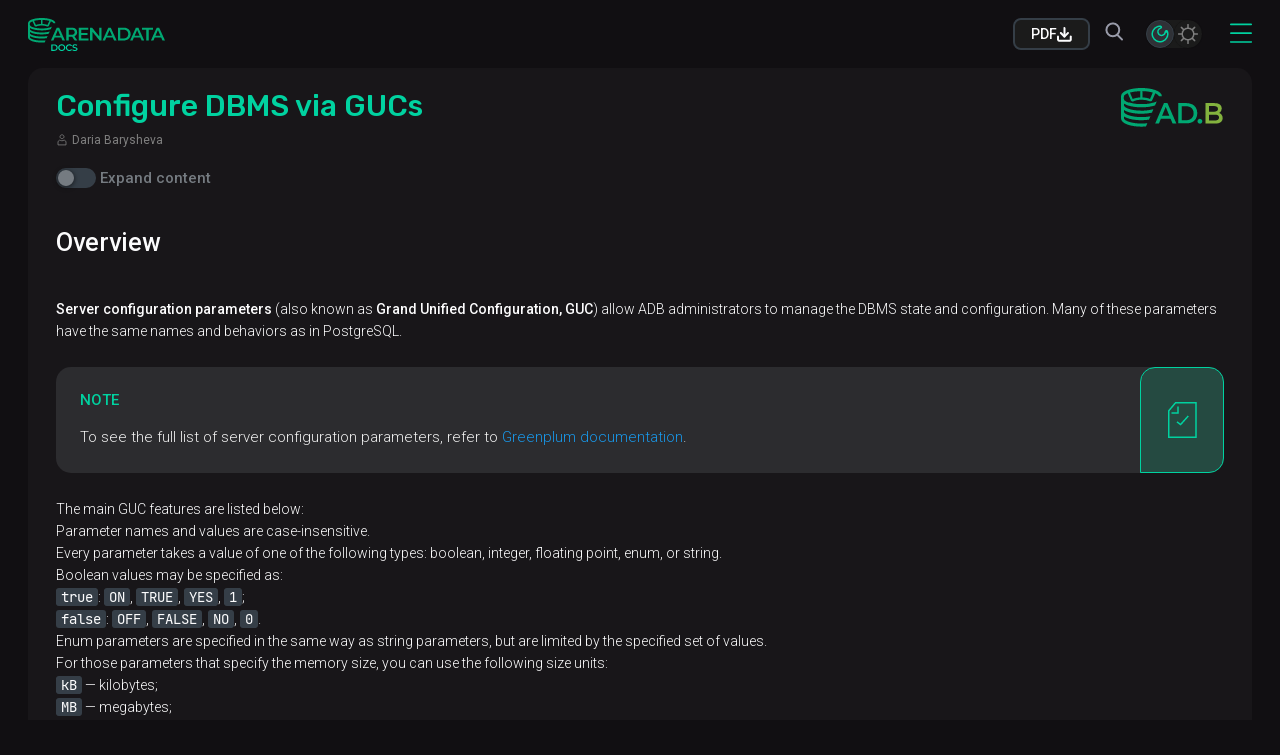

--- FILE ---
content_type: text/html
request_url: https://docs.arenadata.io/en/ADB/current/concept/dbms-basics/guc.html
body_size: 22698
content:
<!DOCTYPE html>
<html lang="en">

    <head>
      <meta charset="utf-8" />
<meta name="viewport" content="width=device-width,initial-scale=1.0" />
<link rel="preconnect" href="https://fonts.googleapis.com" />
<link rel="preconnect" href="https://fonts.gstatic.com" crossorigin />
<link
  href="https://fonts.googleapis.com/css2?family=Roboto:ital,wght@0,300;0,400;0,500;0,700;1,300;1,400;1,500;1,700&family=Rubik:ital,wght@0,500;1,500&display=swap"
  rel="stylesheet"
/>
<meta name="yandex-verification" content="595e18a463c890f0" />
<meta name="google-site-verification" content="Jcra7yZBx87QyqEjyRO4wiF_XoJMZinv5vYXCOu6y4g" />
        <title>Grand Unified Configuration (GUC) | ADB Arenadata Docs</title>
        <link rel="canonical" href="https://docs.arenadata.io/en/ADB/current/concept/dbms-basics/guc.html">
<link rel="stylesheet" href="../../../../_/css/site.css">
<meta property="og:type" content="website" />
  <meta property="og:url" content="https://docs.arenadata.io/en/ADB/current/concept/dbms-basics/guc.html" />
  <meta property="og:title" content="Configure DBMS via GUCs" />
  <meta name="description" content="Server configuration parameters (GUCs) in ADB (based on Greenplum): usage examples for session and system, coordinator and local, restart and reload types" />
  <meta property="og:description" content="Server configuration parameters (GUCs) in ADB (based on Greenplum): usage examples for session and system, coordinator and local, restart and reload types" />

<meta property="og:image" content="https://docs.arenadata.io/en/_/img/seo/adb.png" />

<meta property="og:image:width" content="1200" />
<meta property="og:image:height" content="628" />
  <link rel="schema.dcterms" href="https://purl.org/dc/terms/" />
  <meta name="dcterms.subject" content="ADB" />
  <meta name="dcterms.identifier" content="current" />
  <meta name="page-url" content="/ADB/current/concept/dbms-basics/guc.html" />
<meta name="generator" content="Antora 3.0.1" />
<link rel="icon" href="../../../../_/img/favicon.ico" />

<link rel="alternate" hreflang="en" href="https://docs.arenadata.io/en/ADB/current/concept/dbms-basics/guc.html" />
<link rel="alternate" hreflang="ru" href="https://docs.arenadata.io/ru/ADB/current/concept/dbms-basics/guc.html" />
<link rel="alternate" hreflang="x-default" href="https://docs.arenadata.io/en/ADB/current/concept/dbms-basics/guc.html" />
    </head>

    <body class="article page ">
      <header class="header-first">
  <nav class="nav container">
    <a href="/en/landing-adb/index.html" class="main-logo">
      <svg width="137" height="33">
        <use href="../../../../_/svg/icons.svg#icons--main-logo"></use>
      </svg>
    </a>
    <ul class="nav__list">

  <li class="nav__item dropdown">
    <a class="nav__link" href="#">
        Products
    </a>
    <ul class="nav__link dropdown-content">
      <a
        class="link-text"
        href="../../../../landing-adb/index.html"
      >Arenadata DB
      </a>
      <a
        class="link-text"
        href="../../../../landing-adh/index.html"
      >Arenadata Hyperwave
      </a>
      <a
        class="link-text"
        href="../../../../landing-adqm/index.html"
      >Arenadata QuickMarts
      </a>
      <a
        class="link-text"
        href="../../../../landing-ads/index.html"
      >Arenadata Streaming
      </a>
      <a
        class="link-text"
        href="../../../../landing-adpg/index.html"
      >Arenadata Postgres
      </a>
      <a
        class="link-text"
        href="../../../../landing-adcm/index.html"
      >Arenadata Cluster Manager
      </a>
    </ul>
  </li>

  <li class="nav__item">
    <a class="nav__link" target="_blank" href="https://network.arenadata.io">
      Download
    </a>
  </li>

  <li class="nav__item">
    <a class="nav__link" href="/en/releases/index.html">
      Documentation releases
    </a>
  </li>

  <li class="nav__item">
    <a class="nav__link career-link" href="/en/blog/current/index.html">
      Technical blog
    </a>
  </li>

  <li class="nav__item">
    <a class="nav__link career-link" href="/en/career/index.html">
      Career

    </a>
  </li>

</ul>

  <a target='_blank' href="/pdf/en/ADB/current/ADB-current-en-documentation-compressed.pdf" class='downloadPdfBtn'>
  <span>PDF</span>
  <svg width="15" height="15" >
  <use href="../../../../_/svg/icons.svg#icons--download"></use>
</svg>
</a>
  <div class="header-search">
  <div class="input smartSearchInput headerSearch__smartSearch">
    <button class="input__icon">
      <svg width="20" height="20" >
  <use href="../../../../_/svg/icons.svg#icons--search"></use>
</svg>
    </button>
    <input type="button" value="Search" />
  </div>

  <div class="input aiInput headerSearch__aiSearch">
    <button class="input__icon">
      <svg width="20" height="20" >
  <use href="../../../../_/svg/icons.svg#icons--ai"></use>
</svg>
    </button>
    <input type="button" value="AI Helper" />
  </div>

  <button class="button-icon-only headerSearch__mobileSearch">
    <svg width="20" height="20" >
  <use href="../../../../_/svg/icons.svg#icons--search"></use>
</svg>
  </button>
</div>
<div class="aiFeedback__overlay">
  <div class="aiFeedback">
    <button class="aiFeedback__closeIcon button-icon-only">
      <svg width="20" height="20" >
  <use href="../../../../_/svg/icons.svg#icons--overview-close"></use>
</svg>
    </button>

    <div class="aiFeedback__body aiFeedbackStep1">
      <div class="aiFeedback__header">Submitting feedback</div>
      <div class="aiFeedback__panel aiFeedback__ratesPanel">
        <button class="aiFeedback__rate button-icon-only" data-rate="1">
          <svg width="20" height="20" >
  <use href="../../../../_/svg/icons.svg#icons--star"></use>
</svg>
        </button>
        <button class="aiFeedback__rate button-icon-only" data-rate="2">
          <svg width="20" height="20" >
  <use href="../../../../_/svg/icons.svg#icons--star"></use>
</svg>
        </button>
        <button class="aiFeedback__rate button-icon-only" data-rate="3">
          <svg width="20" height="20" >
  <use href="../../../../_/svg/icons.svg#icons--star"></use>
</svg>
        </button>
        <button class="aiFeedback__rate button-icon-only" data-rate="4">
          <svg width="20" height="20" >
  <use href="../../../../_/svg/icons.svg#icons--star"></use>
</svg>
        </button>
        <button class="aiFeedback__rate button-icon-only" data-rate="5">
          <svg width="20" height="20" >
  <use href="../../../../_/svg/icons.svg#icons--star"></use>
</svg>
        </button>
      </div>
      <div class="aiFeedbackStep1__text1">Thank you for rating our AI Search!</div>
      <div class="aiFeedbackStep1__text2">We would be grateful if you could share your thoughts so we can improve our AI Search for you and other readers.</div>
      <textarea
        class="aiFeedback__comment"
        placeholder=Comment
      ></textarea>
      <div class="aiFeedback__footer">
        <button class="aiFeedback__cancel" size="small" variant="secondary">
          Cancel
        </button>
        <button class="aiFeedback__submit" size="small" variant="primary">
          Submit
        </button>
      </div>
    </div>

    <div class="aiFeedback__body aiFeedbackStep2 is-hidden">
      <div class="aiFeedback__header">Thank you for your time!</div>
      <div class="aiFeedbackStep2__text1">Your feedback will help us improve AI Search experience.</div>
      <div class="aiFeedback__footer">
        <button class="aiFeedback__close" size="small" variant="primary">
          Close
        </button>
      </div>
    </div>
  </div>
</div>  <div class="searchPanel__overlay">
  <div id="smartSearchPanel" class="searchPanel smartSearchPanel">
    <div class="searchPanel__header">
      <svg width="137" height="33">
        <use href="../../../../_/svg/icons.svg#icons--main-logo"></use>
      </svg>
      <button class="searchPanel__close">
        <svg width="20" height="20" >
  <use href="../../../../_/svg/icons.svg#icons--burger-close"></use>
</svg>
      </button>
    </div>

    <div class="smartSearchPanel__bodyAndFooterWrapper">
      <div class="smartSearchPanel__formAndResultsListWrapper">
        <div class="smartSearchPanel__formAndTagsWrapper">
          <div class="smartSearchPanel__formAndButtonsWrapper">
            <form class="searchForm">
  <div class="input searchInput">
    <button type="submit" class="icon search__icon">
      <svg width="20" height="20" >
  <use href="../../../../_/svg/icons.svg#icons--search"></use>
</svg>
    </button>
    <input class="search__input" placeholder="Ask a question" autofocus/>
    <button type="reset" class="icon clear__icon">
      <svg width="12" height="12" >
  <use href="../../../../_/svg/icons.svg#icons--overview-close"></use>
</svg>
    </button>
  </div>
</form>            <div class="searchTypeButtons">
  <button
    type="button"
    data-page-href="../../../../../en/search/index.html"
    class="searchTypeButtons_smartSearch active"
  >
    Smart Search
  </button>
  <button
    type="button"
    data-page-href="../../../../../en/ai-search/index.html"
    class="searchTypeButtons_aiSearch inactive"
  >
    AI Helper
  </button>
</div>
          </div>
          <div class="tagsList searchPanelProductsTags"></div>

<template id="searchPanelProductTagTemplate">
  <div class="searchPanelProductTag tagItem tagItem_normal">
    <span class="searchPanelProductTag__text"></span>
  </div>
</template>        </div>

        <div class="searchResultsList" data-not-found="No results found"></div>
<template id="searchResultItemTemplate">
  <div class="searchResultItem">
    <button class="searchResultItem__arrowButton">
      <svg width="10" height="10" class="searchResultItem__arrow">
  <use href="../../../../_/svg/icons.svg#icons--chevron-rounded-right2"></use>
</svg>
    </button>
    <div class="searchResultItem__path"></div>

    <div class="searchResultItem__title">
      <div class="searchResultItem__titleText"></div>
      <div class="tagsList searchResultItem__productTags"></div>
    </div>
    <div class="searchResultItem__searchedPhrase"></div>
    <a class="searchResultItem__link" href="http://placeholder">
      Read article
    </a>
  </div>
</template>

<template id="searchResultItemProductTagTemplate">
  <div class="searchResultItem__productTag tagItem tagItem_superSmall tagItem_readonly"></div>
</template>
      </div>

      <div class="smartSearchPanel__footer">
        <a href="/../../../../en/search/index.html">See all results</a>
      </div>
    </div>
  </div>

  <div class="searchPanel aiSearchPanel" id="aiSearchPanel">
    <div class="searchPanel__header">
      <svg width="137" height="33">
        <use href="../../../../_/svg/icons.svg#icons--main-logo"></use>
      </svg>
      <button class="searchPanel__close">
        <svg width="20" height="20" >
  <use href="../../../../_/svg/icons.svg#icons--burger-close"></use>
</svg>
      </button>
    </div>

    <div class="aiSearchPanel__bodyAndFooterWrapper">
      <div class="aiSearchPanel__formAndDiscussionWrapper">

        <div class="aiSearchPanel__buttonsAndDiscussionWrapper">
          <div class="aiSearchPanel__buttonsAndHelloWrapper">
            <span class="aiSearchPanel__hello">Hello, I’m Arenadata AI!</span>
            <div class="searchTypeButtons">
  <button
    type="button"
    data-page-href="../../../../../en/search/index.html"
    class="searchTypeButtons_smartSearch active"
  >
    Smart Search
  </button>
  <button
    type="button"
    data-page-href="../../../../../en/ai-search/index.html"
    class="searchTypeButtons_aiSearch inactive"
  >
    AI Helper
  </button>
</div>
          </div>
          <div class="aiDiscussion"></div>
<template id="aiUserMessageTemplate">
  <div class="aiUserMessage">
    <svg width="22" height="22" class="aiUserMessage__userIcon">
  <use href="../../../../_/svg/icons.svg#icons--author2"></use>
</svg>
    <span class="aiUserMessage__content"></span>
  </div>
</template>
<template id="aiAgentMessageTemplate">
  <div class="aiAgentMessage">
    <svg width="24" height="24" class="aiAgentMessage__assistantIcon">
  <use href="../../../../_/svg/icons.svg#icons--ai"></use>
</svg>
    <div class="aiAgentMessage__content">
      <div class="aiAgentMessage__thinking"></div>
      <div class="aiAgentMessage__loader"></div>
    </div>
  </div>
</template>

<template id="aiAgentAnswerCancelledByUserTemplate">
  <span>Answer cancelled by user</span>
</template>

<template id="aiAgentAnswerTemplate">
  <div class="aiAgentAnswer">
    <div class="aiAgentAnswer__text"></div>
    <div class="aiAgentAnswer__controls">
      <button class="button-icon dark aiAgentAnswer__dislike">
        <svg width="20" height="20" >
  <use href="../../../../_/svg/icons.svg#icons--like"></use>
</svg>
      </button>
      <button class="button-icon dark aiAgentAnswer__like">
        <svg width="20" height="20" >
  <use href="../../../../_/svg/icons.svg#icons--like"></use>
</svg>
      </button>
      <button class="button-icon dark aiAgentAnswer__copy">
        <svg width="16" height="16" >
  <use href="../../../../_/svg/icons.svg#icons--copy"></use>
</svg>
      </button>
    </div>
    <div class="aiAgentAnswer__sources">
      <span>Sources</span>
      <div class="aiAgentAnswer__sourcesList"></div>
    </div>
  </div>
</template>

<template id="aiAgentAnswerSourceTemplate">
  <div class="aiAgentAnswerSource">
    <div class="aiAgentAnswerSource__breadcrumbs"></div>
    <a href="http://placeholder" class="aiAgentAnswerSource__title">
      --placeholder--
    </a>
  </div>
</template>

<template id="aiSelectProductTemplate">
  <div class="aiSelectProduct">
    <span class="aiSelectProduct__text">--placeholder--</span>
    <div class="aiSelectProduct__list"></div>
  </div>
</template>

<template id="aiSelectProductButtonTemplate">
  <div>
    <input type="button" class="button dark" value="--placeholder--" />
  </div>
</template>

<template id="aiAgentRestrictionTemplate">
  <div class="aiAgentRestriction"></div>
</template>

<template id="aiAgentErrorTemplate">
  <div className="aiAgentError"></div>
</template>

<template id="aiAgentIntroTemplate">
  <div class="aiAgentIntro">
    I’m an AI Helper trained on Arenadata documentation. What do you want to know?
    <div class="aiAgentIntro__examples">
      <span class="aiAgentIntro__examplesTitle">Example</span>
      <div class="aiAgentIntro__examplesList">
        <input type="button" class="button dark aiAgentIntro__example" value="How to install ADB?" readOnly />
        <input type="button" class="button dark aiAgentIntro__example" value="What’s Hyperwave?" readOnly />
        <input type="button" class="button dark aiAgentIntro__example" value="How to install ADQM?" readOnly />
      </div>
    </div>
  </div>
</template>        </div>

        <form class="aiSearchForm">
  <div class="aiSearchInput input">
    <input placeholder="How can I help you?" autoFocus />
    <button class="endIcon input-button" type="sumbit">
      <svg width="16" height="16" >
  <use href="../../../../_/svg/icons.svg#icons--send"></use>
</svg>
    </button>
  </div>
</form>
      </div>

      <div class="aiSearchPanel__footer">
        <a href="/../../../../en/ai-search/index.html">Open Ask AI page</a>
        <button class="aiClearHistory">Clear history</button>
      </div>
    </div>
  </div>
</div>

<template id="searchPanelResultItemTemplate">
  <div class="searchPanelResultItem">
    <div class="searchPanelResultItem__productInfo"></div>
    <div class="searchPanelResultItem__info">
      <a class="searchPanelResultItem__link" href="http://placeholder">
        <div class="searchPanelResultItem__title"></div>
      </a>
      <div class="searchPanelResultItem__path"></div>
    </div>
  </div>
</template>

<template id="searchPanelResultItemProductTagTemplate">
  <div class="searchPanelResultItem__productTag tagItem tagItem_superSmall tagItem_readonly"></div>
</template>

<template id="searchPanelResultItemProductVersionTemplate">
  <div class="searchPanelResultItem__productVersion tagItem tagItem_superSmall tagItem_readonly"></div>
</template>
<div class="nav__settings">
  <div class="nav-settings-language">
    <div class="nav-settings-language__title">Select language</div>
    <div class="nav-settings-language__content">
      <a class="button__en  is-active " href="../../../../../en/ADB/current/concept/dbms-basics/guc.html">EN</a>
      <span class="nav-setting-language__delimeter">|</span>
      <a class="button__ru  " href="../../../../../ru/ADB/current/concept/dbms-basics/guc.html">RU</a>
    </div>
  </div>
  <div class="nav-settings-mode">
    <div class="nav-settings-mode__title">Change color mode</div>
    <div class="nav__mode">
      <button class="icon-mode icon-dark" value="dark">
        <svg width="18" height="18">
          <use href="../../../../_/svg/icons.svg#icons--moon2"></use>
        </svg>
      </button>
      <button class="icon-mode icon-sun" value="light">
        <svg width="22" height="22">
          <use href="../../../../_/svg/icons.svg#icons--sun2"></use>
        </svg>
      </button>
    </div>
  </div>
</div>
    <div class="wrapper-nav-burger">
      <button class="nav__burger open-bar">
        <svg width="22" height="22">
          <use
            href="../../../../_/svg/icons.svg#icons--burger-button"
          ></use>
        </svg>
      </button>
    </div>
    <div class="mini-menu">
  <div class="sidebar-logo">
    <div class="logo-name">
      <svg width="137" height="33">
        <use href="../../../../_/svg/icons.svg#icons--main-logo"></use>
      </svg>
    </div>
    <div class="nav__burger close-bar">
      <svg width="15" height="15">
        <use
          href="../../../../_/svg/icons.svg#icons--burger-close"
        ></use>
      </svg>
    </div>
  </div>
  <a class="mini-menu__link-home nav__link" href="/">
    Home
  </a>
  <div class="products-wrapper is-open">
    <div class="products-wrapper-title nav__link">
      <div class="products-wrapper__title ">
        Products
      </div>
      <svg width="12" height="12">
        <use
          href="../../../../_/svg/icons.svg#icons--chevron-right"
        ></use>
      </svg>
    </div>
    <div class="products-list">
          <div class="nav-menu">
    <div class="nav-menu__title">
        <a href="../../introduction/intro.html">Arenadata DB</a>
    </div>
    <ul class="submodules">
          <li class="submodule" data-component="ADB">
            <div class="submodule__info dropdown">
              <div class="submodule__title">
                <span>Select version</span>
                <svg width="10" height="10">
                  <use href="../../../../_/svg/icons.svg#icons--chevron-right"></use>
                </svg>
              </div>
                  <div class="submodule__versions tooltip-point">
                    <div class="dropdown__trigger tooltip-trigger version">
                        7.4.1
                        
                        
                        
                        
                        
                        
                        
                        
                        
                        
                        
                        
                        
                        
                        
                        
                        
                        
                        
                        
                      <div class="tooltip-popup">
                        7.4.1
                        
                        
                        
                        
                        
                        
                        
                        
                        
                        
                        
                        
                        
                        
                        
                        
                        
                        
                        
                        
                      </div>
                    </div>
                    <div class="dropdown__body">
                      <div class="version-list-wrapper">
                        <div class="version-list">
                            <div data-version="current" data-url="../../introduction/intro.html" class="version-list__item is-current">
                              7.4.1
                            </div>
                            <div data-version="7.4.0" data-url="../../../7.4.0/introduction/intro.html" class="version-list__item ">
                              7.4.0
                            </div>
                            <div data-version="6.29.1.1" data-url="../../../6.29.1.1/introduction/intro.html" class="version-list__item ">
                              6.29.1.1
                            </div>
                            <div data-version="6.29.0.3" data-url="../../../6.29.0.3/introduction/intro.html" class="version-list__item ">
                              6.29.0.3
                            </div>
                            <div data-version="6.27.1.67" data-url="../../../6.27.1.67/introduction/intro.html" class="version-list__item ">
                              6.27.1.67
                            </div>
                            <div data-version="6.27.1.63" data-url="../../../6.27.1.63/introduction/intro.html" class="version-list__item ">
                              6.27.1.63
                            </div>
                            <div data-version="6.27.1.61" data-url="../../../6.27.1.61/introduction/intro.html" class="version-list__item ">
                              6.27.1.61
                            </div>
                            <div data-version="6.27.1.59" data-url="../../../6.27.1.59/introduction/intro.html" class="version-list__item ">
                              6.27.1.59
                            </div>
                            <div data-version="6.27.1.58" data-url="../../../6.27.1.58/introduction/intro.html" class="version-list__item ">
                              6.27.1.58
                            </div>
                            <div data-version="6.27.1.57" data-url="../../../6.27.1.57/introduction/intro.html" class="version-list__item ">
                              6.27.1.57
                            </div>
                            <div data-version="6.27.1.56" data-url="../../../6.27.1.56/introduction/intro.html" class="version-list__item ">
                              6.27.1.56
                            </div>
                            <div data-version="6.26.2.55" data-url="../../../6.26.2.55/introduction/intro.html" class="version-list__item ">
                              6.26.2.55
                            </div>
                            <div data-version="6.26.0.53" data-url="../../../6.26.0.53/introduction/intro.html" class="version-list__item ">
                              6.26.0.53
                            </div>
                            <div data-version="6.25.2.52" data-url="../../../6.25.2.52/introduction/intro.html" class="version-list__item ">
                              6.25.2.52
                            </div>
                            <div data-version="6.25.1.51" data-url="../../../6.25.1.51/introduction/intro.html" class="version-list__item ">
                              6.25.1.51
                            </div>
                            <div data-version="6.25.1.49" data-url="../../../6.25.1.49/introduction/intro.html" class="version-list__item ">
                              6.25.1.49
                            </div>
                            <div data-version="6.24.3.48" data-url="../../../6.24.3.48/introduction/intro.html" class="version-list__item ">
                              6.24.3.48
                            </div>
                            <div data-version="6.24.3.47" data-url="../../../6.24.3.47/introduction/intro.html" class="version-list__item ">
                              6.24.3.47
                            </div>
                            <div data-version="6.23.5.45" data-url="../../../6.23.5.45/introduction/intro.html" class="version-list__item ">
                              6.23.5.45
                            </div>
                            <div data-version="6.23.3.44" data-url="../../../6.23.3.44/introduction/intro.html" class="version-list__item ">
                              6.23.3.44
                            </div>
                            <div data-version="6.22.1.41" data-url="../../../6.22.1.41/introduction/intro.html" class="version-list__item ">
                              6.22.1.41
                            </div>
                        </div>
                      </div>
                    </div>

                  </div>
            </div>
            <div class="side-menu-toggle">
  <hr />
  <button class="side-menu-toggle__button">
    <svg width="24" height="24" class="side-menu-toggle__icon">
      <use href="../../../../_/svg/icons.svg#icons--pagination2"></use>
    </svg>
  </button>
</div>
                <div class="side-nav-list submodule-menu " data-version="current">
                    <ul class="menu-list">
                            <li class="menu-item  is-parent " data-depth="0">
      <div class="menu-item__header">
          <div class="menu-item__item-content">
              <span class="menu-item__label menu-item__text">Concepts</span>
          </div>
          <svg width="12" height="12" class="menu-item__arrow">
            <use href="../../../../_/svg/icons.svg#icons--chevron-right"></use>
          </svg>
      </div>
        <ul class="menu-list">
              <li class="menu-item  " data-depth="1">
      <div class="menu-item__header">
          <div class="menu-item__item-content">
              <a class="menu-item__label menu-item__link "
                 href="../architecture.html">ADB architecture</a>
          </div>
      </div>
    </li>
    <li class="menu-item  " data-depth="1">
      <div class="menu-item__header">
          <div class="menu-item__item-content">
              <a class="menu-item__label menu-item__link "
                 href="../data-model/index.html">Data model</a>
          </div>
      </div>
    </li>
        </ul>
    </li>
    <li class="menu-item  is-parent " data-depth="0">
      <div class="menu-item__header">
          <div class="menu-item__item-content">
              <span class="menu-item__label menu-item__text">Planning guide</span>
          </div>
          <svg width="12" height="12" class="menu-item__arrow">
            <use href="../../../../_/svg/icons.svg#icons--chevron-right"></use>
          </svg>
      </div>
        <ul class="menu-list">
              <li class="menu-item  " data-depth="1">
      <div class="menu-item__header">
          <div class="menu-item__item-content">
              <a class="menu-item__label menu-item__link "
                 href="../../planning/requirements/hardware.html">Hardware requirements</a>
          </div>
      </div>
    </li>
    <li class="menu-item  " data-depth="1">
      <div class="menu-item__header">
          <div class="menu-item__item-content">
              <a class="menu-item__label menu-item__link "
                 href="../../planning/requirements/network.html">Network requirements</a>
          </div>
      </div>
    </li>
    <li class="menu-item  " data-depth="1">
      <div class="menu-item__header">
          <div class="menu-item__item-content">
              <a class="menu-item__label menu-item__link "
                 href="../../planning/requirements/software.html">Software requirements</a>
          </div>
      </div>
    </li>
        </ul>
    </li>
    <li class="menu-item  is-parent " data-depth="0">
      <div class="menu-item__header">
          <div class="menu-item__item-content">
              <span class="menu-item__label menu-item__text">Get started</span>
          </div>
          <svg width="12" height="12" class="menu-item__arrow">
            <use href="../../../../_/svg/icons.svg#icons--chevron-right"></use>
          </svg>
      </div>
        <ul class="menu-list">
              <li class="menu-item  is-parent " data-depth="1">
      <div class="menu-item__header">
          <div class="menu-item__item-content">
              <a class="menu-item__label menu-item__link "
                 href="../../get-started/start-here.html">Installation</a>
          </div>
          <svg width="12" height="12" class="menu-item__arrow">
            <use href="../../../../_/svg/icons.svg#icons--chevron-right"></use>
          </svg>
      </div>
        <ul class="menu-list">
              <li class="menu-item  is-parent " data-depth="2">
      <div class="menu-item__header">
          <div class="menu-item__item-content">
              <a class="menu-item__label menu-item__link "
                 href="../../get-started/online-install/index.html">Online installation</a>
          </div>
          <svg width="12" height="12" class="menu-item__arrow">
            <use href="../../../../_/svg/icons.svg#icons--chevron-right"></use>
          </svg>
      </div>
        <ul class="menu-list">
              <li class="menu-item  " data-depth="3">
      <div class="menu-item__header">
          <div class="menu-item__item-content">
              <a class="menu-item__label menu-item__link "
                 href="../../get-started/online-install/adcm-install.html">Install ADCM</a>
          </div>
      </div>
    </li>
    <li class="menu-item  " data-depth="3">
      <div class="menu-item__header">
          <div class="menu-item__item-content">
              <a class="menu-item__label menu-item__link "
                 href="../../get-started/online-install/hostprovider/index.html">Prepare hosts</a>
          </div>
      </div>
    </li>
    <li class="menu-item  is-parent " data-depth="3">
      <div class="menu-item__header">
          <div class="menu-item__item-content">
              <span class="menu-item__label menu-item__text">Install ADB cluster</span>
          </div>
          <svg width="12" height="12" class="menu-item__arrow">
            <use href="../../../../_/svg/icons.svg#icons--chevron-right"></use>
          </svg>
      </div>
        <ul class="menu-list">
              <li class="menu-item  " data-depth="4">
      <div class="menu-item__header">
          <div class="menu-item__item-content">
              <a class="menu-item__label menu-item__link "
                 href="../../get-started/online-install/adb-install/cluster-creation.html">Create a cluster</a>
          </div>
      </div>
    </li>
    <li class="menu-item  " data-depth="4">
      <div class="menu-item__header">
          <div class="menu-item__item-content">
              <a class="menu-item__label menu-item__link "
                 href="../../get-started/online-install/adb-install/add-services.html">Add services</a>
          </div>
      </div>
    </li>
    <li class="menu-item  " data-depth="4">
      <div class="menu-item__header">
          <div class="menu-item__item-content">
              <a class="menu-item__label menu-item__link "
                 href="../../get-started/online-install/adb-install/add-hosts.html">Add hosts to a cluster</a>
          </div>
      </div>
    </li>
    <li class="menu-item  " data-depth="4">
      <div class="menu-item__header">
          <div class="menu-item__item-content">
              <a class="menu-item__label menu-item__link "
                 href="../../get-started/online-install/adb-install/add-components.html">Add components</a>
          </div>
      </div>
    </li>
    <li class="menu-item  " data-depth="4">
      <div class="menu-item__header">
          <div class="menu-item__item-content">
              <a class="menu-item__label menu-item__link "
                 href="../../get-started/online-install/adb-install/config-services.html">Configure services</a>
          </div>
      </div>
    </li>
    <li class="menu-item  " data-depth="4">
      <div class="menu-item__header">
          <div class="menu-item__item-content">
              <a class="menu-item__label menu-item__link "
                 href="../../get-started/online-install/adb-install/config-cluster.html">Configure a cluster</a>
          </div>
      </div>
    </li>
    <li class="menu-item  " data-depth="4">
      <div class="menu-item__header">
          <div class="menu-item__item-content">
              <a class="menu-item__label menu-item__link "
                 href="../../get-started/online-install/adb-install/install-services.html">Install a cluster</a>
          </div>
      </div>
    </li>
        </ul>
    </li>
        </ul>
    </li>
    <li class="menu-item  is-parent " data-depth="2">
      <div class="menu-item__header">
          <div class="menu-item__item-content">
              <a class="menu-item__label menu-item__link "
                 href="../../get-started/offline-install/index.html">Offline installation</a>
          </div>
          <svg width="12" height="12" class="menu-item__arrow">
            <use href="../../../../_/svg/icons.svg#icons--chevron-right"></use>
          </svg>
      </div>
        <ul class="menu-list">
              <li class="menu-item  " data-depth="3">
      <div class="menu-item__header">
          <div class="menu-item__item-content">
              <a class="menu-item__label menu-item__link "
                 href="../../get-started/offline-install/adcm-install.html">Install ADCM</a>
          </div>
      </div>
    </li>
    <li class="menu-item  " data-depth="3">
      <div class="menu-item__header">
          <div class="menu-item__item-content">
              <a class="menu-item__label menu-item__link "
                 href="../../get-started/offline-install/adcm-hostprovider.html">Prepare hosts</a>
          </div>
      </div>
    </li>
    <li class="menu-item  is-parent " data-depth="3">
      <div class="menu-item__header">
          <div class="menu-item__item-content">
              <span class="menu-item__label menu-item__text">Install Enterprise Tools cluster</span>
          </div>
          <svg width="12" height="12" class="menu-item__arrow">
            <use href="../../../../_/svg/icons.svg#icons--chevron-right"></use>
          </svg>
      </div>
        <ul class="menu-list">
              <li class="menu-item  " data-depth="4">
      <div class="menu-item__header">
          <div class="menu-item__item-content">
              <a class="menu-item__label menu-item__link "
                 href="../../get-started/offline-install/et-install/et-cluster-creation.html">Create a cluster</a>
          </div>
      </div>
    </li>
    <li class="menu-item  " data-depth="4">
      <div class="menu-item__header">
          <div class="menu-item__item-content">
              <a class="menu-item__label menu-item__link "
                 href="../../get-started/offline-install/et-install/et-add-services.html">Add services</a>
          </div>
      </div>
    </li>
    <li class="menu-item  " data-depth="4">
      <div class="menu-item__header">
          <div class="menu-item__item-content">
              <a class="menu-item__label menu-item__link "
                 href="../../get-started/offline-install/et-install/et-add-hosts.html">Add hosts to a cluster</a>
          </div>
      </div>
    </li>
    <li class="menu-item  " data-depth="4">
      <div class="menu-item__header">
          <div class="menu-item__item-content">
              <a class="menu-item__label menu-item__link "
                 href="../../get-started/offline-install/et-install/et-add-components.html">Add components</a>
          </div>
      </div>
    </li>
    <li class="menu-item  " data-depth="4">
      <div class="menu-item__header">
          <div class="menu-item__item-content">
              <a class="menu-item__label menu-item__link "
                 href="../../get-started/offline-install/et-install/et-install-services.html">Install a cluster</a>
          </div>
      </div>
    </li>
        </ul>
    </li>
    <li class="menu-item  is-parent " data-depth="3">
      <div class="menu-item__header">
          <div class="menu-item__item-content">
              <span class="menu-item__label menu-item__text">Install ADB cluster</span>
          </div>
          <svg width="12" height="12" class="menu-item__arrow">
            <use href="../../../../_/svg/icons.svg#icons--chevron-right"></use>
          </svg>
      </div>
        <ul class="menu-list">
              <li class="menu-item  " data-depth="4">
      <div class="menu-item__header">
          <div class="menu-item__item-content">
              <a class="menu-item__label menu-item__link "
                 href="../../get-started/offline-install/adb-install/cluster-creation.html">Create a cluster</a>
          </div>
      </div>
    </li>
    <li class="menu-item  " data-depth="4">
      <div class="menu-item__header">
          <div class="menu-item__item-content">
              <a class="menu-item__label menu-item__link "
                 href="../../get-started/offline-install/adb-install/add-services.html">Add services</a>
          </div>
      </div>
    </li>
    <li class="menu-item  " data-depth="4">
      <div class="menu-item__header">
          <div class="menu-item__item-content">
              <a class="menu-item__label menu-item__link "
                 href="../../get-started/offline-install/adb-install/add-hosts.html">Add hosts to a cluster</a>
          </div>
      </div>
    </li>
    <li class="menu-item  " data-depth="4">
      <div class="menu-item__header">
          <div class="menu-item__item-content">
              <a class="menu-item__label menu-item__link "
                 href="../../get-started/offline-install/adb-install/add-components.html">Add components</a>
          </div>
      </div>
    </li>
    <li class="menu-item  " data-depth="4">
      <div class="menu-item__header">
          <div class="menu-item__item-content">
              <a class="menu-item__label menu-item__link "
                 href="../../get-started/offline-install/adb-install/config-services.html">Configure services</a>
          </div>
      </div>
    </li>
    <li class="menu-item  " data-depth="4">
      <div class="menu-item__header">
          <div class="menu-item__item-content">
              <a class="menu-item__label menu-item__link "
                 href="../../get-started/offline-install/adb-install/config-cluster.html">Configure a cluster</a>
          </div>
      </div>
    </li>
    <li class="menu-item  " data-depth="4">
      <div class="menu-item__header">
          <div class="menu-item__item-content">
              <a class="menu-item__label menu-item__link "
                 href="../../get-started/offline-install/adb-install/et-import.html">Import ET settings</a>
          </div>
      </div>
    </li>
    <li class="menu-item  " data-depth="4">
      <div class="menu-item__header">
          <div class="menu-item__item-content">
              <a class="menu-item__label menu-item__link "
                 href="../../get-started/offline-install/adb-install/install-services.html">Install a cluster</a>
          </div>
      </div>
    </li>
        </ul>
    </li>
        </ul>
    </li>
        </ul>
    </li>
        </ul>
    </li>
    <li class="menu-item  is-parent " data-depth="0">
      <div class="menu-item__header">
          <div class="menu-item__item-content">
              <span class="menu-item__label menu-item__text">Access management</span>
          </div>
          <svg width="12" height="12" class="menu-item__arrow">
            <use href="../../../../_/svg/icons.svg#icons--chevron-right"></use>
          </svg>
      </div>
        <ul class="menu-list">
              <li class="menu-item  is-parent " data-depth="1">
      <div class="menu-item__header">
          <div class="menu-item__item-content">
              <span class="menu-item__label menu-item__text">Authentication</span>
          </div>
          <svg width="12" height="12" class="menu-item__arrow">
            <use href="../../../../_/svg/icons.svg#icons--chevron-right"></use>
          </svg>
      </div>
        <ul class="menu-list">
              <li class="menu-item  " data-depth="2">
      <div class="menu-item__header">
          <div class="menu-item__item-content">
              <a class="menu-item__label menu-item__link "
                 href="../../how-to/manage-access/ldap.html">LDAP</a>
          </div>
      </div>
    </li>
    <li class="menu-item  " data-depth="2">
      <div class="menu-item__header">
          <div class="menu-item__item-content">
              <a class="menu-item__label menu-item__link "
                 href="../../how-to/manage-access/pam.html">PAM with LDAP</a>
          </div>
      </div>
    </li>
    <li class="menu-item  is-parent " data-depth="2">
      <div class="menu-item__header">
          <div class="menu-item__item-content">
              <span class="menu-item__label menu-item__text">Kerberos</span>
          </div>
          <svg width="12" height="12" class="menu-item__arrow">
            <use href="../../../../_/svg/icons.svg#icons--chevron-right"></use>
          </svg>
      </div>
        <ul class="menu-list">
              <li class="menu-item  " data-depth="3">
      <div class="menu-item__header">
          <div class="menu-item__item-content">
              <a class="menu-item__label menu-item__link "
                 href="../../how-to/manage-access/mit-kerberos.html">MIT Kerberos</a>
          </div>
      </div>
    </li>
        </ul>
    </li>
        </ul>
    </li>
    <li class="menu-item  " data-depth="1">
      <div class="menu-item__header">
          <div class="menu-item__item-content">
              <a class="menu-item__label menu-item__link "
                 href="../../how-to/manage-access/accounts.html">Accounts in ADB</a>
          </div>
      </div>
    </li>
        </ul>
    </li>
    <li class="menu-item  is-parent " data-depth="0">
      <div class="menu-item__header">
          <div class="menu-item__item-content">
              <span class="menu-item__label menu-item__text">Database maintenance</span>
          </div>
          <svg width="12" height="12" class="menu-item__arrow">
            <use href="../../../../_/svg/icons.svg#icons--chevron-right"></use>
          </svg>
      </div>
        <ul class="menu-list">
              <li class="menu-item  is-parent " data-depth="1">
      <div class="menu-item__header">
          <div class="menu-item__item-content">
              <span class="menu-item__label menu-item__text">Cluster management via ADCM</span>
          </div>
          <svg width="12" height="12" class="menu-item__arrow">
            <use href="../../../../_/svg/icons.svg#icons--chevron-right"></use>
          </svg>
      </div>
        <ul class="menu-list">
              <li class="menu-item  " data-depth="2">
      <div class="menu-item__header">
          <div class="menu-item__item-content">
              <a class="menu-item__label menu-item__link "
                 href="../../how-to/manage-cluster/cluster-actions.html">Cluster actions</a>
          </div>
      </div>
    </li>
    <li class="menu-item  is-parent " data-depth="2">
      <div class="menu-item__header">
          <div class="menu-item__item-content">
              <a class="menu-item__label menu-item__link "
                 href="../../how-to/manage-cluster/service-actions.html">Service actions</a>
          </div>
          <svg width="12" height="12" class="menu-item__arrow">
            <use href="../../../../_/svg/icons.svg#icons--chevron-right"></use>
          </svg>
      </div>
        <ul class="menu-list">
              <li class="menu-item  " data-depth="3">
      <div class="menu-item__header">
          <div class="menu-item__item-content">
              <a class="menu-item__label menu-item__link "
                 href="../../how-to/manage-cluster/adb-service-actions.html">ADB</a>
          </div>
      </div>
    </li>
    <li class="menu-item  " data-depth="3">
      <div class="menu-item__header">
          <div class="menu-item__item-content">
              <a class="menu-item__label menu-item__link "
                 href="../../how-to/manage-cluster/adbc-service-actions.html">ADB Control</a>
          </div>
      </div>
    </li>
    <li class="menu-item  " data-depth="3">
      <div class="menu-item__header">
          <div class="menu-item__item-content">
              <a class="menu-item__label menu-item__link "
                 href="../../how-to/manage-cluster/adbm-service-actions.html">ADBM</a>
          </div>
      </div>
    </li>
    <li class="menu-item  " data-depth="3">
      <div class="menu-item__header">
          <div class="menu-item__item-content">
              <a class="menu-item__label menu-item__link "
                 href="../../how-to/manage-cluster/pxf-service-actions.html">PXF</a>
          </div>
      </div>
    </li>
    <li class="menu-item  " data-depth="3">
      <div class="menu-item__header">
          <div class="menu-item__item-content">
              <a class="menu-item__label menu-item__link "
                 href="../../how-to/manage-cluster/connector-service-actions.html">Connectors</a>
          </div>
      </div>
    </li>
    <li class="menu-item  " data-depth="3">
      <div class="menu-item__header">
          <div class="menu-item__item-content">
              <a class="menu-item__label menu-item__link "
                 href="../../how-to/manage-cluster/chrony-service-actions.html">Chrony</a>
          </div>
      </div>
    </li>
        </ul>
    </li>
        </ul>
    </li>
    <li class="menu-item is-current-page " data-depth="1">
      <div class="menu-item__header">
          <div class="menu-item__item-content">
              <a class="menu-item__label menu-item__link is-current-page"
                 href="guc.html">Manage DBMS via GUCs</a>
          </div>
      </div>
    </li>
    <li class="menu-item  is-parent " data-depth="1">
      <div class="menu-item__header">
          <div class="menu-item__item-content">
              <span class="menu-item__label menu-item__text">Backup and restore</span>
          </div>
          <svg width="12" height="12" class="menu-item__arrow">
            <use href="../../../../_/svg/icons.svg#icons--chevron-right"></use>
          </svg>
      </div>
        <ul class="menu-list">
              <li class="menu-item  " data-depth="2">
      <div class="menu-item__header">
          <div class="menu-item__item-content">
              <a class="menu-item__label menu-item__link "
                 href="../../how-to/backup-restore/ddboost.html">Use ADB DDBoost plugin</a>
          </div>
      </div>
    </li>
        </ul>
    </li>
    <li class="menu-item  is-parent " data-depth="1">
      <div class="menu-item__header">
          <div class="menu-item__item-content">
              <span class="menu-item__label menu-item__text">Data optimization</span>
          </div>
          <svg width="12" height="12" class="menu-item__arrow">
            <use href="../../../../_/svg/icons.svg#icons--chevron-right"></use>
          </svg>
      </div>
        <ul class="menu-list">
              <li class="menu-item  " data-depth="2">
      <div class="menu-item__header">
          <div class="menu-item__item-content">
              <a class="menu-item__label menu-item__link "
                 href="../../how-to/manage-cluster/toolkit.html">Work with arenadata_toolkit</a>
          </div>
      </div>
    </li>
    <li class="menu-item  " data-depth="2">
      <div class="menu-item__header">
          <div class="menu-item__item-content">
              <a class="menu-item__label menu-item__link "
                 href="../data-model/spill-files.html">Manage spill files</a>
          </div>
      </div>
    </li>
    <li class="menu-item  " data-depth="2">
      <div class="menu-item__header">
          <div class="menu-item__item-content">
              <a class="menu-item__label menu-item__link "
                 href="../../how-to/remove-orphaned.html">Delete orphaned files</a>
          </div>
      </div>
    </li>
        </ul>
    </li>
        </ul>
    </li>
    <li class="menu-item  is-parent " data-depth="0">
      <div class="menu-item__header">
          <div class="menu-item__item-content">
              <span class="menu-item__label menu-item__text">Data management</span>
          </div>
          <svg width="12" height="12" class="menu-item__arrow">
            <use href="../../../../_/svg/icons.svg#icons--chevron-right"></use>
          </svg>
      </div>
        <ul class="menu-list">
              <li class="menu-item  is-parent " data-depth="1">
      <div class="menu-item__header">
          <div class="menu-item__item-content">
              <span class="menu-item__label menu-item__text">Overview of database objects</span>
          </div>
          <svg width="12" height="12" class="menu-item__arrow">
            <use href="../../../../_/svg/icons.svg#icons--chevron-right"></use>
          </svg>
      </div>
        <ul class="menu-list">
              <li class="menu-item  " data-depth="2">
      <div class="menu-item__header">
          <div class="menu-item__item-content">
              <a class="menu-item__label menu-item__link "
                 href="../data-model/db-schemas/db.html">Databases</a>
          </div>
      </div>
    </li>
    <li class="menu-item  " data-depth="2">
      <div class="menu-item__header">
          <div class="menu-item__item-content">
              <a class="menu-item__label menu-item__link "
                 href="../data-model/db-schemas/schemas.html">Schemas</a>
          </div>
      </div>
    </li>
    <li class="menu-item  is-parent " data-depth="2">
      <div class="menu-item__header">
          <div class="menu-item__item-content">
              <span class="menu-item__label menu-item__text">Tables</span>
          </div>
          <svg width="12" height="12" class="menu-item__arrow">
            <use href="../../../../_/svg/icons.svg#icons--chevron-right"></use>
          </svg>
      </div>
        <ul class="menu-list">
              <li class="menu-item  " data-depth="3">
      <div class="menu-item__header">
          <div class="menu-item__item-content">
              <a class="menu-item__label menu-item__link "
                 href="../data-model/tables/index.html">Tables overview</a>
          </div>
      </div>
    </li>
    <li class="menu-item  " data-depth="3">
      <div class="menu-item__header">
          <div class="menu-item__item-content">
              <a class="menu-item__label menu-item__link "
                 href="../data-model/tables/table-types.html">Table types</a>
          </div>
      </div>
    </li>
    <li class="menu-item  " data-depth="3">
      <div class="menu-item__header">
          <div class="menu-item__item-content">
              <a class="menu-item__label menu-item__link "
                 href="../data-model/tables/compression.html">Data compression</a>
          </div>
      </div>
    </li>
    <li class="menu-item  " data-depth="3">
      <div class="menu-item__header">
          <div class="menu-item__item-content">
              <a class="menu-item__label menu-item__link "
                 href="../data-model/tables/distribution.html">Distribution</a>
          </div>
      </div>
    </li>
    <li class="menu-item  " data-depth="3">
      <div class="menu-item__header">
          <div class="menu-item__item-content">
              <a class="menu-item__label menu-item__link "
                 href="../data-model/tables/partitioning.html">Partitioning</a>
          </div>
      </div>
    </li>
        </ul>
    </li>
    <li class="menu-item  " data-depth="2">
      <div class="menu-item__header">
          <div class="menu-item__item-content">
              <a class="menu-item__label menu-item__link "
                 href="../data-model/tablespaces.html">Tablespaces</a>
          </div>
      </div>
    </li>
        </ul>
    </li>
        </ul>
    </li>
    <li class="menu-item  is-parent " data-depth="0">
      <div class="menu-item__header">
          <div class="menu-item__item-content">
              <span class="menu-item__label menu-item__text">Integration with external systems</span>
          </div>
          <svg width="12" height="12" class="menu-item__arrow">
            <use href="../../../../_/svg/icons.svg#icons--chevron-right"></use>
          </svg>
      </div>
        <ul class="menu-list">
              <li class="menu-item  is-parent " data-depth="1">
      <div class="menu-item__header">
          <div class="menu-item__item-content">
              <span class="menu-item__label menu-item__text">Arenadata DB Control</span>
          </div>
          <svg width="12" height="12" class="menu-item__arrow">
            <use href="../../../../_/svg/icons.svg#icons--chevron-right"></use>
          </svg>
      </div>
        <ul class="menu-list">
              <li class="menu-item  " data-depth="2">
      <div class="menu-item__header">
          <div class="menu-item__item-content">
              <a class="menu-item__label menu-item__link "
                 href="../../tutorials/adbc/overview.html">Overview</a>
          </div>
      </div>
    </li>
    <li class="menu-item  " data-depth="2">
      <div class="menu-item__header">
          <div class="menu-item__item-content">
              <a class="menu-item__label menu-item__link "
                 href="../../tutorials/adbc/external-db.html">Configure external databases</a>
          </div>
      </div>
    </li>
    <li class="menu-item  " data-depth="2">
      <div class="menu-item__header">
          <div class="menu-item__item-content">
              <a class="menu-item__label menu-item__link "
                 href="../../tutorials/adbc/connect.html">Connect to ADB Control</a>
          </div>
      </div>
    </li>
    <li class="menu-item  is-parent " data-depth="2">
      <div class="menu-item__header">
          <div class="menu-item__item-content">
              <span class="menu-item__label menu-item__text">Access management</span>
          </div>
          <svg width="12" height="12" class="menu-item__arrow">
            <use href="../../../../_/svg/icons.svg#icons--chevron-right"></use>
          </svg>
      </div>
        <ul class="menu-list">
              <li class="menu-item  is-parent " data-depth="3">
      <div class="menu-item__header">
          <div class="menu-item__item-content">
              <span class="menu-item__label menu-item__text">Authentication</span>
          </div>
          <svg width="12" height="12" class="menu-item__arrow">
            <use href="../../../../_/svg/icons.svg#icons--chevron-right"></use>
          </svg>
      </div>
        <ul class="menu-list">
              <li class="menu-item  " data-depth="4">
      <div class="menu-item__header">
          <div class="menu-item__item-content">
              <a class="menu-item__label menu-item__link "
                 href="../../tutorials/adbc/authentication/basic.html">Basic</a>
          </div>
      </div>
    </li>
    <li class="menu-item  " data-depth="4">
      <div class="menu-item__header">
          <div class="menu-item__item-content">
              <a class="menu-item__label menu-item__link "
                 href="../../tutorials/adbc/authentication/ldap.html">LDAP</a>
          </div>
      </div>
    </li>
        </ul>
    </li>
    <li class="menu-item  " data-depth="3">
      <div class="menu-item__header">
          <div class="menu-item__item-content">
              <a class="menu-item__label menu-item__link "
                 href="../../tutorials/adbc/authorization.html">Authorization</a>
          </div>
      </div>
    </li>
    <li class="menu-item  " data-depth="3">
      <div class="menu-item__header">
          <div class="menu-item__item-content">
              <a class="menu-item__label menu-item__link "
                 href="../../tutorials/adbc/user-sessions.html">User sessions</a>
          </div>
      </div>
    </li>
    <li class="menu-item  " data-depth="3">
      <div class="menu-item__header">
          <div class="menu-item__item-content">
              <a class="menu-item__label menu-item__link "
                 href="../../tutorials/adbc/ssl.html">SSL encryption</a>
          </div>
      </div>
    </li>
        </ul>
    </li>
    <li class="menu-item  is-parent " data-depth="2">
      <div class="menu-item__header">
          <div class="menu-item__item-content">
              <span class="menu-item__label menu-item__text">Configuration</span>
          </div>
          <svg width="12" height="12" class="menu-item__arrow">
            <use href="../../../../_/svg/icons.svg#icons--chevron-right"></use>
          </svg>
      </div>
        <ul class="menu-list">
              <li class="menu-item  " data-depth="3">
      <div class="menu-item__header">
          <div class="menu-item__item-content">
              <a class="menu-item__label menu-item__link "
                 href="../../tutorials/adbc/config/job-policy.html">Job policies</a>
          </div>
      </div>
    </li>
    <li class="menu-item  " data-depth="3">
      <div class="menu-item__header">
          <div class="menu-item__item-content">
              <a class="menu-item__label menu-item__link "
                 href="../../tutorials/adbc/config/cluster-manage.html">Cluster management</a>
          </div>
      </div>
    </li>
    <li class="menu-item  " data-depth="3">
      <div class="menu-item__header">
          <div class="menu-item__item-content">
              <a class="menu-item__label menu-item__link "
                 href="../../tutorials/adbc/config/secure-policy.html">Security policies</a>
          </div>
      </div>
    </li>
    <li class="menu-item  " data-depth="3">
      <div class="menu-item__header">
          <div class="menu-item__item-content">
              <a class="menu-item__label menu-item__link "
                 href="../../tutorials/adbc/config/general.html">General settings</a>
          </div>
      </div>
    </li>
        </ul>
    </li>
    <li class="menu-item  " data-depth="2">
      <div class="menu-item__header">
          <div class="menu-item__item-content">
              <a class="menu-item__label menu-item__link "
                 href="../../tutorials/adbc/monitoring/chart.html">Dashboard</a>
          </div>
      </div>
    </li>
    <li class="menu-item  is-parent " data-depth="2">
      <div class="menu-item__header">
          <div class="menu-item__item-content">
              <span class="menu-item__label menu-item__text">Monitoring</span>
          </div>
          <svg width="12" height="12" class="menu-item__arrow">
            <use href="../../../../_/svg/icons.svg#icons--chevron-right"></use>
          </svg>
      </div>
        <ul class="menu-list">
              <li class="menu-item  " data-depth="3">
      <div class="menu-item__header">
          <div class="menu-item__item-content">
              <a class="menu-item__label menu-item__link "
                 href="../../tutorials/adbc/monitoring/commands.html">Commands</a>
          </div>
      </div>
    </li>
    <li class="menu-item  " data-depth="3">
      <div class="menu-item__header">
          <div class="menu-item__item-content">
              <a class="menu-item__label menu-item__link "
                 href="../../tutorials/adbc/monitoring/transactions.html">Transactions</a>
          </div>
      </div>
    </li>
    <li class="menu-item  " data-depth="3">
      <div class="menu-item__header">
          <div class="menu-item__item-content">
              <a class="menu-item__label menu-item__link "
                 href="../../tutorials/adbc/monitoring/sessions.html">Sessions</a>
          </div>
      </div>
    </li>
    <li class="menu-item  " data-depth="3">
      <div class="menu-item__header">
          <div class="menu-item__item-content">
              <a class="menu-item__label menu-item__link "
                 href="../../tutorials/adbc/monitoring/tags.html">Work with query tags</a>
          </div>
      </div>
    </li>
        </ul>
    </li>
    <li class="menu-item  " data-depth="2">
      <div class="menu-item__header">
          <div class="menu-item__item-content">
              <a class="menu-item__label menu-item__link "
                 href="../../tutorials/adbc/audit.html">Audit</a>
          </div>
      </div>
    </li>
    <li class="menu-item  is-parent " data-depth="2">
      <div class="menu-item__header">
          <div class="menu-item__item-content">
              <span class="menu-item__label menu-item__text">System control</span>
          </div>
          <svg width="12" height="12" class="menu-item__arrow">
            <use href="../../../../_/svg/icons.svg#icons--chevron-right"></use>
          </svg>
      </div>
        <ul class="menu-list">
              <li class="menu-item  " data-depth="3">
      <div class="menu-item__header">
          <div class="menu-item__item-content">
              <a class="menu-item__label menu-item__link "
                 href="../../tutorials/adbc/jobs.html">View jobs</a>
          </div>
      </div>
    </li>
    <li class="menu-item  " data-depth="3">
      <div class="menu-item__header">
          <div class="menu-item__item-content">
              <a class="menu-item__label menu-item__link "
                 href="../../tutorials/adbc/info.html">View information on components</a>
          </div>
      </div>
    </li>
        </ul>
    </li>
        </ul>
    </li>
    <li class="menu-item  is-parent " data-depth="1">
      <div class="menu-item__header">
          <div class="menu-item__item-content">
              <span class="menu-item__label menu-item__text">Arenadata DB Backup Manager</span>
          </div>
          <svg width="12" height="12" class="menu-item__arrow">
            <use href="../../../../_/svg/icons.svg#icons--chevron-right"></use>
          </svg>
      </div>
        <ul class="menu-list">
              <li class="menu-item  " data-depth="2">
      <div class="menu-item__header">
          <div class="menu-item__item-content">
              <a class="menu-item__label menu-item__link "
                 href="../../tutorials/adbm/overview.html">Overview</a>
          </div>
      </div>
    </li>
    <li class="menu-item  " data-depth="2">
      <div class="menu-item__header">
          <div class="menu-item__item-content">
              <a class="menu-item__label menu-item__link "
                 href="../../tutorials/adbm/external-db.html">Configure an external database</a>
          </div>
      </div>
    </li>
    <li class="menu-item  " data-depth="2">
      <div class="menu-item__header">
          <div class="menu-item__item-content">
              <a class="menu-item__label menu-item__link "
                 href="../../tutorials/adbm/connect.html">Connect to ADBM</a>
          </div>
      </div>
    </li>
    <li class="menu-item  " data-depth="2">
      <div class="menu-item__header">
          <div class="menu-item__item-content">
              <a class="menu-item__label menu-item__link "
                 href="../../tutorials/adbm/basic/manage-configs.html">Manage configurations</a>
          </div>
      </div>
    </li>
    <li class="menu-item  is-parent " data-depth="2">
      <div class="menu-item__header">
          <div class="menu-item__item-content">
              <span class="menu-item__label menu-item__text">Work with backups</span>
          </div>
          <svg width="12" height="12" class="menu-item__arrow">
            <use href="../../../../_/svg/icons.svg#icons--chevron-right"></use>
          </svg>
      </div>
        <ul class="menu-list">
              <li class="menu-item  " data-depth="3">
      <div class="menu-item__header">
          <div class="menu-item__item-content">
              <a class="menu-item__label menu-item__link "
                 href="../../tutorials/adbm/basic/run-actions.html">Run actions</a>
          </div>
      </div>
    </li>
    <li class="menu-item  " data-depth="3">
      <div class="menu-item__header">
          <div class="menu-item__item-content">
              <a class="menu-item__label menu-item__link "
                 href="../../tutorials/adbm/basic/view-backups.html">View backups</a>
          </div>
      </div>
    </li>
    <li class="menu-item  " data-depth="3">
      <div class="menu-item__header">
          <div class="menu-item__item-content">
              <a class="menu-item__label menu-item__link "
                 href="../../tutorials/adbm/basic/view-restores.html">View restores</a>
          </div>
      </div>
    </li>
        </ul>
    </li>
    <li class="menu-item  " data-depth="2">
      <div class="menu-item__header">
          <div class="menu-item__item-content">
              <a class="menu-item__label menu-item__link "
                 href="../../tutorials/adbm/basic/dr.html">Disaster recovery</a>
          </div>
      </div>
    </li>
    <li class="menu-item  " data-depth="2">
      <div class="menu-item__header">
          <div class="menu-item__item-content">
              <a class="menu-item__label menu-item__link "
                 href="../../tutorials/adbm/basic/view-actions.html">View actions</a>
          </div>
      </div>
    </li>
    <li class="menu-item  " data-depth="2">
      <div class="menu-item__header">
          <div class="menu-item__item-content">
              <a class="menu-item__label menu-item__link "
                 href="../../tutorials/adbm/adbm-cli.html">Work with ADBM CLI</a>
          </div>
      </div>
    </li>
        </ul>
    </li>
    <li class="menu-item  is-parent " data-depth="1">
      <div class="menu-item__header">
          <div class="menu-item__item-content">
              <span class="menu-item__label menu-item__text">Use connectors</span>
          </div>
          <svg width="12" height="12" class="menu-item__arrow">
            <use href="../../../../_/svg/icons.svg#icons--chevron-right"></use>
          </svg>
      </div>
        <ul class="menu-list">
              <li class="menu-item  is-parent " data-depth="2">
      <div class="menu-item__header">
          <div class="menu-item__item-content">
              <span class="menu-item__label menu-item__text">ADB ClickHouse Connector</span>
          </div>
          <svg width="12" height="12" class="menu-item__arrow">
            <use href="../../../../_/svg/icons.svg#icons--chevron-right"></use>
          </svg>
      </div>
        <ul class="menu-list">
              <li class="menu-item  " data-depth="3">
      <div class="menu-item__header">
          <div class="menu-item__item-content">
              <a class="menu-item__label menu-item__link "
                 href="../../tutorials/connectors/clickhouse/tkhemali-2.0/overview.html">Overview</a>
          </div>
      </div>
    </li>
    <li class="menu-item  " data-depth="3">
      <div class="menu-item__header">
          <div class="menu-item__item-content">
              <a class="menu-item__label menu-item__link "
                 href="../../tutorials/connectors/clickhouse/tkhemali-2.0/install.html">Installation</a>
          </div>
      </div>
    </li>
    <li class="menu-item  " data-depth="3">
      <div class="menu-item__header">
          <div class="menu-item__item-content">
              <a class="menu-item__label menu-item__link "
                 href="../../tutorials/connectors/clickhouse/tkhemali-2.0/config.html">Configuration</a>
          </div>
      </div>
    </li>
    <li class="menu-item  " data-depth="3">
      <div class="menu-item__header">
          <div class="menu-item__item-content">
              <a class="menu-item__label menu-item__link "
                 href="../../tutorials/connectors/clickhouse/tkhemali-2.0/examples.html">Usage examples</a>
          </div>
      </div>
    </li>
        </ul>
    </li>
    <li class="menu-item  is-parent " data-depth="2">
      <div class="menu-item__header">
          <div class="menu-item__item-content">
              <a class="menu-item__label menu-item__link "
                 href="../../tutorials/connectors/kafka/overview.html">ADB and Kafka</a>
          </div>
          <svg width="12" height="12" class="menu-item__arrow">
            <use href="../../../../_/svg/icons.svg#icons--chevron-right"></use>
          </svg>
      </div>
        <ul class="menu-list">
              <li class="menu-item  is-parent " data-depth="3">
      <div class="menu-item__header">
          <div class="menu-item__item-content">
              <span class="menu-item__label menu-item__text">ADB to Kafka Connector</span>
          </div>
          <svg width="12" height="12" class="menu-item__arrow">
            <use href="../../../../_/svg/icons.svg#icons--chevron-right"></use>
          </svg>
      </div>
        <ul class="menu-list">
              <li class="menu-item  " data-depth="4">
      <div class="menu-item__header">
          <div class="menu-item__item-content">
              <a class="menu-item__label menu-item__link "
                 href="../../tutorials/connectors/kafka/adb-to-kafka/install.html">Installation</a>
          </div>
      </div>
    </li>
    <li class="menu-item  " data-depth="4">
      <div class="menu-item__header">
          <div class="menu-item__item-content">
              <a class="menu-item__label menu-item__link "
                 href="../../tutorials/connectors/kafka/adb-to-kafka/config.html">Configuration</a>
          </div>
      </div>
    </li>
    <li class="menu-item  " data-depth="4">
      <div class="menu-item__header">
          <div class="menu-item__item-content">
              <a class="menu-item__label menu-item__link "
                 href="../../tutorials/connectors/kafka/adb-to-kafka/examples.html">Usage examples</a>
          </div>
      </div>
    </li>
        </ul>
    </li>
    <li class="menu-item  is-parent " data-depth="3">
      <div class="menu-item__header">
          <div class="menu-item__item-content">
              <span class="menu-item__label menu-item__text">Kafka to ADB Connector</span>
          </div>
          <svg width="12" height="12" class="menu-item__arrow">
            <use href="../../../../_/svg/icons.svg#icons--chevron-right"></use>
          </svg>
      </div>
        <ul class="menu-list">
              <li class="menu-item  " data-depth="4">
      <div class="menu-item__header">
          <div class="menu-item__item-content">
              <a class="menu-item__label menu-item__link "
                 href="../../tutorials/connectors/kafka/kafka-to-adb/install.html">Installation</a>
          </div>
      </div>
    </li>
    <li class="menu-item  " data-depth="4">
      <div class="menu-item__header">
          <div class="menu-item__item-content">
              <a class="menu-item__label menu-item__link "
                 href="../../tutorials/connectors/kafka/kafka-to-adb/config.html">Configuration</a>
          </div>
      </div>
    </li>
    <li class="menu-item  " data-depth="4">
      <div class="menu-item__header">
          <div class="menu-item__item-content">
              <a class="menu-item__label menu-item__link "
                 href="../../tutorials/connectors/kafka/kafka-to-adb/examples.html">Usage examples</a>
          </div>
      </div>
    </li>
        </ul>
    </li>
        </ul>
    </li>
    <li class="menu-item  is-parent " data-depth="2">
      <div class="menu-item__header">
          <div class="menu-item__item-content">
              <span class="menu-item__label menu-item__text">ADB to ADB Connector</span>
          </div>
          <svg width="12" height="12" class="menu-item__arrow">
            <use href="../../../../_/svg/icons.svg#icons--chevron-right"></use>
          </svg>
      </div>
        <ul class="menu-list">
              <li class="menu-item  " data-depth="3">
      <div class="menu-item__header">
          <div class="menu-item__item-content">
              <a class="menu-item__label menu-item__link "
                 href="../../tutorials/connectors/adb-to-adb/overview.html">Overview</a>
          </div>
      </div>
    </li>
    <li class="menu-item  " data-depth="3">
      <div class="menu-item__header">
          <div class="menu-item__item-content">
              <a class="menu-item__label menu-item__link "
                 href="../../tutorials/connectors/adb-to-adb/install.html">Installation</a>
          </div>
      </div>
    </li>
    <li class="menu-item  " data-depth="3">
      <div class="menu-item__header">
          <div class="menu-item__item-content">
              <a class="menu-item__label menu-item__link "
                 href="../../tutorials/connectors/adb-to-adb/config.html">Configuration</a>
          </div>
      </div>
    </li>
    <li class="menu-item  " data-depth="3">
      <div class="menu-item__header">
          <div class="menu-item__item-content">
              <a class="menu-item__label menu-item__link "
                 href="../../tutorials/connectors/adb-to-adb/examples.html">Usage examples</a>
          </div>
      </div>
    </li>
        </ul>
    </li>
        </ul>
    </li>
        </ul>
    </li>
    <li class="menu-item  is-parent " data-depth="0">
      <div class="menu-item__header">
          <div class="menu-item__item-content">
              <span class="menu-item__label menu-item__text">References</span>
          </div>
          <svg width="12" height="12" class="menu-item__arrow">
            <use href="../../../../_/svg/icons.svg#icons--chevron-right"></use>
          </svg>
      </div>
        <ul class="menu-list">
              <li class="menu-item  " data-depth="1">
      <div class="menu-item__header">
          <div class="menu-item__item-content">
              <a class="menu-item__label menu-item__link "
                 href="../../references/adcm-config.html">Configuration parameters</a>
          </div>
      </div>
    </li>
    <li class="menu-item  " data-depth="1">
      <div class="menu-item__header">
          <div class="menu-item__item-content">
              <a class="menu-item__label menu-item__link "
                 href="../../references/extensions.html">Supported extensions</a>
          </div>
      </div>
    </li>
    <li class="menu-item  " data-depth="1">
      <div class="menu-item__header">
          <div class="menu-item__item-content">
              <a class="menu-item__label menu-item__link "
                 href="../../references/sql-not-support.html">SQL commands not supported in ADB</a>
          </div>
      </div>
    </li>
    <li class="menu-item  " data-depth="1">
      <div class="menu-item__header">
          <div class="menu-item__item-content">
              <a class="menu-item__label menu-item__link "
                 href="../../references/glossary.html">Glossary</a>
          </div>
      </div>
    </li>
        </ul>
    </li>
    <li class="menu-item  is-parent " data-depth="0">
      <div class="menu-item__header">
          <div class="menu-item__item-content">
              <span class="menu-item__label menu-item__text">Release notes</span>
          </div>
          <svg width="12" height="12" class="menu-item__arrow">
            <use href="../../../../_/svg/icons.svg#icons--chevron-right"></use>
          </svg>
      </div>
        <ul class="menu-list">
              <li class="menu-item  is-parent " data-depth="1">
      <div class="menu-item__header">
          <div class="menu-item__item-content">
              <span class="menu-item__label menu-item__text">ADB</span>
          </div>
          <svg width="12" height="12" class="menu-item__arrow">
            <use href="../../../../_/svg/icons.svg#icons--chevron-right"></use>
          </svg>
      </div>
        <ul class="menu-list">
              <li class="menu-item  is-parent " data-depth="2">
      <div class="menu-item__header">
          <div class="menu-item__item-content">
              <span class="menu-item__label menu-item__text">ADB 7</span>
          </div>
          <svg width="12" height="12" class="menu-item__arrow">
            <use href="../../../../_/svg/icons.svg#icons--chevron-right"></use>
          </svg>
      </div>
        <ul class="menu-list">
              <li class="menu-item  " data-depth="3">
      <div class="menu-item__header">
          <div class="menu-item__item-content">
              <a class="menu-item__label menu-item__link "
                 href="../../release-notes/release-notes-7.html">Releases</a>
          </div>
      </div>
    </li>
    <li class="menu-item  " data-depth="3">
      <div class="menu-item__header">
          <div class="menu-item__item-content">
              <a class="menu-item__label menu-item__link "
                 href="../../release-notes/known-issues/ki-adb-7.html">Known issues</a>
          </div>
      </div>
    </li>
        </ul>
    </li>
    <li class="menu-item  is-parent " data-depth="2">
      <div class="menu-item__header">
          <div class="menu-item__item-content">
              <span class="menu-item__label menu-item__text">ADB 6</span>
          </div>
          <svg width="12" height="12" class="menu-item__arrow">
            <use href="../../../../_/svg/icons.svg#icons--chevron-right"></use>
          </svg>
      </div>
        <ul class="menu-list">
              <li class="menu-item  " data-depth="3">
      <div class="menu-item__header">
          <div class="menu-item__item-content">
              <a class="menu-item__label menu-item__link "
                 href="../../release-notes/release-notes.html">Releases</a>
          </div>
      </div>
    </li>
    <li class="menu-item  " data-depth="3">
      <div class="menu-item__header">
          <div class="menu-item__item-content">
              <a class="menu-item__label menu-item__link "
                 href="../../release-notes/known-issues/ki-adb.html">Known issues</a>
          </div>
      </div>
    </li>
        </ul>
    </li>
    <li class="menu-item  " data-depth="2">
      <div class="menu-item__header">
          <div class="menu-item__item-content">
              <a class="menu-item__label menu-item__link "
                 href="../../release-notes/5/release-notes-5.html">ADB 5</a>
          </div>
      </div>
    </li>
        </ul>
    </li>
    <li class="menu-item  is-parent " data-depth="1">
      <div class="menu-item__header">
          <div class="menu-item__item-content">
              <span class="menu-item__label menu-item__text">ADB Control</span>
          </div>
          <svg width="12" height="12" class="menu-item__arrow">
            <use href="../../../../_/svg/icons.svg#icons--chevron-right"></use>
          </svg>
      </div>
        <ul class="menu-list">
              <li class="menu-item  " data-depth="2">
      <div class="menu-item__header">
          <div class="menu-item__item-content">
              <a class="menu-item__label menu-item__link "
                 href="../../release-notes/rn-adbcc.html">Releases</a>
          </div>
      </div>
    </li>
    <li class="menu-item  " data-depth="2">
      <div class="menu-item__header">
          <div class="menu-item__item-content">
              <a class="menu-item__label menu-item__link "
                 href="../../release-notes/known-issues/ki-adbc.html">Known issues</a>
          </div>
      </div>
    </li>
        </ul>
    </li>
    <li class="menu-item  is-parent " data-depth="1">
      <div class="menu-item__header">
          <div class="menu-item__item-content">
              <span class="menu-item__label menu-item__text">ADBM</span>
          </div>
          <svg width="12" height="12" class="menu-item__arrow">
            <use href="../../../../_/svg/icons.svg#icons--chevron-right"></use>
          </svg>
      </div>
        <ul class="menu-list">
              <li class="menu-item  " data-depth="2">
      <div class="menu-item__header">
          <div class="menu-item__item-content">
              <a class="menu-item__label menu-item__link "
                 href="../../release-notes/rn-adbm.html">Releases</a>
          </div>
      </div>
    </li>
    <li class="menu-item  " data-depth="2">
      <div class="menu-item__header">
          <div class="menu-item__item-content">
              <a class="menu-item__label menu-item__link "
                 href="../../release-notes/known-issues/ki-adbm.html">Known issues</a>
          </div>
      </div>
    </li>
        </ul>
    </li>
        </ul>
    </li>
                    </ul>
                </div>

          </li>
    </ul>
</div>
          <a
          class="link-text"
          href="../../../../ADH/current/introduction/intro.html"
        >ADH
        </a>
          <a
          class="link-text"
          href="../../../../ADQM/current/introduction/intro.html"
        >ADQM
        </a>
          <a
          class="link-text"
          href="../../../../ADStreaming/current/introduction/intro.html"
        >ADS
        </a>
          <a
          class="link-text"
          href="../../../../ADPG/current/introduction/intro.html"
        >ADPG
        </a>
          <a
          class="link-text"
          href="../../../../ADCM/current/introduction/intro.html"
        >ADCM
        </a>
          <a
          class="link-text"
          href="../../../../ADPS/current/introduction/intro.html"
        >ADPS
        </a>
          <a
          class="link-text"
          href="../../../../hp-ssh/current/introduction/intro.html"
        >hp-ssh
        </a>
          <a
          class="link-text"
          href="../../../../hp-yandex/current/introduction/intro.html"
        >hp-yandex
        </a>
          <a
          class="link-text"
          href="../../../../hp-croc/current/introduction/intro.html"
        >hp-croc
        </a>
          <a
          class="link-text"
          href="../../../../hp-cloudru/current/introduction/intro.html"
        >hp-cloudru
        </a>
          <a
          class="link-text"
          href="../../../../hp-vmware/current/introduction/intro.html"
        >hp-vmware
        </a>
          <a
          class="link-text"
          href="../../../../hp-adqmcloud/current/introduction/intro.html"
        >hp-adqmcloud
        </a>
          <a
          class="link-text"
          href="../../../../hp-adbcloud/current/introduction/intro.html"
        >hp-adbcloud
        </a>
          <a
          class="link-text"
          href="../../../../ADSCONTROL/current/introduction/intro.html"
        >ADSCONTROL
        </a>
          <a
          class="link-text"
          href="../../../../ADQMCONTROL/current/introduction/intro.html"
        >ADQMCONTROL
        </a>
          <a
          class="link-text"
          href="../../../../ADPGCONTROL/current/introduction/intro.html"
        >ADPGCONTROL
        </a>
    </div>
  </div>
  <ul class="nav__list">

  <li class="nav__item dropdown">
    <a class="nav__link" href="#">
        Products
    </a>
    <ul class="nav__link dropdown-content">
      <a
        class="link-text"
        href="../../../../landing-adb/index.html"
      >Arenadata DB
      </a>
      <a
        class="link-text"
        href="../../../../landing-adh/index.html"
      >Arenadata Hyperwave
      </a>
      <a
        class="link-text"
        href="../../../../landing-adqm/index.html"
      >Arenadata QuickMarts
      </a>
      <a
        class="link-text"
        href="../../../../landing-ads/index.html"
      >Arenadata Streaming
      </a>
      <a
        class="link-text"
        href="../../../../landing-adpg/index.html"
      >Arenadata Postgres
      </a>
      <a
        class="link-text"
        href="../../../../landing-adcm/index.html"
      >Arenadata Cluster Manager
      </a>
    </ul>
  </li>

  <li class="nav__item">
    <a class="nav__link" target="_blank" href="https://network.arenadata.io">
      Download
    </a>
  </li>

  <li class="nav__item">
    <a class="nav__link" href="/en/releases/index.html">
      Documentation releases
    </a>
  </li>

  <li class="nav__item">
    <a class="nav__link career-link" href="/en/blog/current/index.html">
      Technical blog
    </a>
  </li>

  <li class="nav__item">
    <a class="nav__link career-link" href="/en/career/index.html">
      Career

    </a>
  </li>

</ul>

  <a target='_blank' href="/pdf/en/ADB/current/ADB-current-en-documentation-compressed.pdf" class='downloadPdfBtn'>
  <span>PDF</span>
  <svg width="15" height="15" >
  <use href="../../../../_/svg/icons.svg#icons--download"></use>
</svg>
</a>
  <div class="header-search">
  <div class="input smartSearchInput headerSearch__smartSearch">
    <button class="input__icon">
      <svg width="20" height="20" >
  <use href="../../../../_/svg/icons.svg#icons--search"></use>
</svg>
    </button>
    <input type="button" value="Search" />
  </div>

  <div class="input aiInput headerSearch__aiSearch">
    <button class="input__icon">
      <svg width="20" height="20" >
  <use href="../../../../_/svg/icons.svg#icons--ai"></use>
</svg>
    </button>
    <input type="button" value="AI Helper" />
  </div>

  <button class="button-icon-only headerSearch__mobileSearch">
    <svg width="20" height="20" >
  <use href="../../../../_/svg/icons.svg#icons--search"></use>
</svg>
  </button>
</div>
<div class="aiFeedback__overlay">
  <div class="aiFeedback">
    <button class="aiFeedback__closeIcon button-icon-only">
      <svg width="20" height="20" >
  <use href="../../../../_/svg/icons.svg#icons--overview-close"></use>
</svg>
    </button>

    <div class="aiFeedback__body aiFeedbackStep1">
      <div class="aiFeedback__header">Submitting feedback</div>
      <div class="aiFeedback__panel aiFeedback__ratesPanel">
        <button class="aiFeedback__rate button-icon-only" data-rate="1">
          <svg width="20" height="20" >
  <use href="../../../../_/svg/icons.svg#icons--star"></use>
</svg>
        </button>
        <button class="aiFeedback__rate button-icon-only" data-rate="2">
          <svg width="20" height="20" >
  <use href="../../../../_/svg/icons.svg#icons--star"></use>
</svg>
        </button>
        <button class="aiFeedback__rate button-icon-only" data-rate="3">
          <svg width="20" height="20" >
  <use href="../../../../_/svg/icons.svg#icons--star"></use>
</svg>
        </button>
        <button class="aiFeedback__rate button-icon-only" data-rate="4">
          <svg width="20" height="20" >
  <use href="../../../../_/svg/icons.svg#icons--star"></use>
</svg>
        </button>
        <button class="aiFeedback__rate button-icon-only" data-rate="5">
          <svg width="20" height="20" >
  <use href="../../../../_/svg/icons.svg#icons--star"></use>
</svg>
        </button>
      </div>
      <div class="aiFeedbackStep1__text1">Thank you for rating our AI Search!</div>
      <div class="aiFeedbackStep1__text2">We would be grateful if you could share your thoughts so we can improve our AI Search for you and other readers.</div>
      <textarea
        class="aiFeedback__comment"
        placeholder=Comment
      ></textarea>
      <div class="aiFeedback__footer">
        <button class="aiFeedback__cancel" size="small" variant="secondary">
          Cancel
        </button>
        <button class="aiFeedback__submit" size="small" variant="primary">
          Submit
        </button>
      </div>
    </div>

    <div class="aiFeedback__body aiFeedbackStep2 is-hidden">
      <div class="aiFeedback__header">Thank you for your time!</div>
      <div class="aiFeedbackStep2__text1">Your feedback will help us improve AI Search experience.</div>
      <div class="aiFeedback__footer">
        <button class="aiFeedback__close" size="small" variant="primary">
          Close
        </button>
      </div>
    </div>
  </div>
</div>  <div class="searchPanel__overlay">
  <div id="smartSearchPanel" class="searchPanel smartSearchPanel">
    <div class="searchPanel__header">
      <svg width="137" height="33">
        <use href="../../../../_/svg/icons.svg#icons--main-logo"></use>
      </svg>
      <button class="searchPanel__close">
        <svg width="20" height="20" >
  <use href="../../../../_/svg/icons.svg#icons--burger-close"></use>
</svg>
      </button>
    </div>

    <div class="smartSearchPanel__bodyAndFooterWrapper">
      <div class="smartSearchPanel__formAndResultsListWrapper">
        <div class="smartSearchPanel__formAndTagsWrapper">
          <div class="smartSearchPanel__formAndButtonsWrapper">
            <form class="searchForm">
  <div class="input searchInput">
    <button type="submit" class="icon search__icon">
      <svg width="20" height="20" >
  <use href="../../../../_/svg/icons.svg#icons--search"></use>
</svg>
    </button>
    <input class="search__input" placeholder="Ask a question" autofocus/>
    <button type="reset" class="icon clear__icon">
      <svg width="12" height="12" >
  <use href="../../../../_/svg/icons.svg#icons--overview-close"></use>
</svg>
    </button>
  </div>
</form>            <div class="searchTypeButtons">
  <button
    type="button"
    data-page-href="../../../../../en/search/index.html"
    class="searchTypeButtons_smartSearch active"
  >
    Smart Search
  </button>
  <button
    type="button"
    data-page-href="../../../../../en/ai-search/index.html"
    class="searchTypeButtons_aiSearch inactive"
  >
    AI Helper
  </button>
</div>
          </div>
          <div class="tagsList searchPanelProductsTags"></div>

<template id="searchPanelProductTagTemplate">
  <div class="searchPanelProductTag tagItem tagItem_normal">
    <span class="searchPanelProductTag__text"></span>
  </div>
</template>        </div>

        <div class="searchResultsList" data-not-found="No results found"></div>
<template id="searchResultItemTemplate">
  <div class="searchResultItem">
    <button class="searchResultItem__arrowButton">
      <svg width="10" height="10" class="searchResultItem__arrow">
  <use href="../../../../_/svg/icons.svg#icons--chevron-rounded-right2"></use>
</svg>
    </button>
    <div class="searchResultItem__path"></div>

    <div class="searchResultItem__title">
      <div class="searchResultItem__titleText"></div>
      <div class="tagsList searchResultItem__productTags"></div>
    </div>
    <div class="searchResultItem__searchedPhrase"></div>
    <a class="searchResultItem__link" href="http://placeholder">
      Read article
    </a>
  </div>
</template>

<template id="searchResultItemProductTagTemplate">
  <div class="searchResultItem__productTag tagItem tagItem_superSmall tagItem_readonly"></div>
</template>
      </div>

      <div class="smartSearchPanel__footer">
        <a href="/../../../../en/search/index.html">See all results</a>
      </div>
    </div>
  </div>

  <div class="searchPanel aiSearchPanel" id="aiSearchPanel">
    <div class="searchPanel__header">
      <svg width="137" height="33">
        <use href="../../../../_/svg/icons.svg#icons--main-logo"></use>
      </svg>
      <button class="searchPanel__close">
        <svg width="20" height="20" >
  <use href="../../../../_/svg/icons.svg#icons--burger-close"></use>
</svg>
      </button>
    </div>

    <div class="aiSearchPanel__bodyAndFooterWrapper">
      <div class="aiSearchPanel__formAndDiscussionWrapper">

        <div class="aiSearchPanel__buttonsAndDiscussionWrapper">
          <div class="aiSearchPanel__buttonsAndHelloWrapper">
            <span class="aiSearchPanel__hello">Hello, I’m Arenadata AI!</span>
            <div class="searchTypeButtons">
  <button
    type="button"
    data-page-href="../../../../../en/search/index.html"
    class="searchTypeButtons_smartSearch active"
  >
    Smart Search
  </button>
  <button
    type="button"
    data-page-href="../../../../../en/ai-search/index.html"
    class="searchTypeButtons_aiSearch inactive"
  >
    AI Helper
  </button>
</div>
          </div>
          <div class="aiDiscussion"></div>
<template id="aiUserMessageTemplate">
  <div class="aiUserMessage">
    <svg width="22" height="22" class="aiUserMessage__userIcon">
  <use href="../../../../_/svg/icons.svg#icons--author2"></use>
</svg>
    <span class="aiUserMessage__content"></span>
  </div>
</template>
<template id="aiAgentMessageTemplate">
  <div class="aiAgentMessage">
    <svg width="24" height="24" class="aiAgentMessage__assistantIcon">
  <use href="../../../../_/svg/icons.svg#icons--ai"></use>
</svg>
    <div class="aiAgentMessage__content">
      <div class="aiAgentMessage__thinking"></div>
      <div class="aiAgentMessage__loader"></div>
    </div>
  </div>
</template>

<template id="aiAgentAnswerCancelledByUserTemplate">
  <span>Answer cancelled by user</span>
</template>

<template id="aiAgentAnswerTemplate">
  <div class="aiAgentAnswer">
    <div class="aiAgentAnswer__text"></div>
    <div class="aiAgentAnswer__controls">
      <button class="button-icon dark aiAgentAnswer__dislike">
        <svg width="20" height="20" >
  <use href="../../../../_/svg/icons.svg#icons--like"></use>
</svg>
      </button>
      <button class="button-icon dark aiAgentAnswer__like">
        <svg width="20" height="20" >
  <use href="../../../../_/svg/icons.svg#icons--like"></use>
</svg>
      </button>
      <button class="button-icon dark aiAgentAnswer__copy">
        <svg width="16" height="16" >
  <use href="../../../../_/svg/icons.svg#icons--copy"></use>
</svg>
      </button>
    </div>
    <div class="aiAgentAnswer__sources">
      <span>Sources</span>
      <div class="aiAgentAnswer__sourcesList"></div>
    </div>
  </div>
</template>

<template id="aiAgentAnswerSourceTemplate">
  <div class="aiAgentAnswerSource">
    <div class="aiAgentAnswerSource__breadcrumbs"></div>
    <a href="http://placeholder" class="aiAgentAnswerSource__title">
      --placeholder--
    </a>
  </div>
</template>

<template id="aiSelectProductTemplate">
  <div class="aiSelectProduct">
    <span class="aiSelectProduct__text">--placeholder--</span>
    <div class="aiSelectProduct__list"></div>
  </div>
</template>

<template id="aiSelectProductButtonTemplate">
  <div>
    <input type="button" class="button dark" value="--placeholder--" />
  </div>
</template>

<template id="aiAgentRestrictionTemplate">
  <div class="aiAgentRestriction"></div>
</template>

<template id="aiAgentErrorTemplate">
  <div className="aiAgentError"></div>
</template>

<template id="aiAgentIntroTemplate">
  <div class="aiAgentIntro">
    I’m an AI Helper trained on Arenadata documentation. What do you want to know?
    <div class="aiAgentIntro__examples">
      <span class="aiAgentIntro__examplesTitle">Example</span>
      <div class="aiAgentIntro__examplesList">
        <input type="button" class="button dark aiAgentIntro__example" value="How to install ADB?" readOnly />
        <input type="button" class="button dark aiAgentIntro__example" value="What’s Hyperwave?" readOnly />
        <input type="button" class="button dark aiAgentIntro__example" value="How to install ADQM?" readOnly />
      </div>
    </div>
  </div>
</template>        </div>

        <form class="aiSearchForm">
  <div class="aiSearchInput input">
    <input placeholder="How can I help you?" autoFocus />
    <button class="endIcon input-button" type="sumbit">
      <svg width="16" height="16" >
  <use href="../../../../_/svg/icons.svg#icons--send"></use>
</svg>
    </button>
  </div>
</form>
      </div>

      <div class="aiSearchPanel__footer">
        <a href="/../../../../en/ai-search/index.html">Open Ask AI page</a>
        <button class="aiClearHistory">Clear history</button>
      </div>
    </div>
  </div>
</div>

<template id="searchPanelResultItemTemplate">
  <div class="searchPanelResultItem">
    <div class="searchPanelResultItem__productInfo"></div>
    <div class="searchPanelResultItem__info">
      <a class="searchPanelResultItem__link" href="http://placeholder">
        <div class="searchPanelResultItem__title"></div>
      </a>
      <div class="searchPanelResultItem__path"></div>
    </div>
  </div>
</template>

<template id="searchPanelResultItemProductTagTemplate">
  <div class="searchPanelResultItem__productTag tagItem tagItem_superSmall tagItem_readonly"></div>
</template>

<template id="searchPanelResultItemProductVersionTemplate">
  <div class="searchPanelResultItem__productVersion tagItem tagItem_superSmall tagItem_readonly"></div>
</template>
<div class="nav__settings">
  <div class="nav-settings-language">
    <div class="nav-settings-language__title">Select language</div>
    <div class="nav-settings-language__content">
      <a class="button__en  is-active " href="../../../../../en/ADB/current/concept/dbms-basics/guc.html">EN</a>
      <span class="nav-setting-language__delimeter">|</span>
      <a class="button__ru  " href="../../../../../ru/ADB/current/concept/dbms-basics/guc.html">RU</a>
    </div>
  </div>
  <div class="nav-settings-mode">
    <div class="nav-settings-mode__title">Change color mode</div>
    <div class="nav__mode">
      <button class="icon-mode icon-dark" value="dark">
        <svg width="18" height="18">
          <use href="../../../../_/svg/icons.svg#icons--moon2"></use>
        </svg>
      </button>
      <button class="icon-mode icon-sun" value="light">
        <svg width="22" height="22">
          <use href="../../../../_/svg/icons.svg#icons--sun2"></use>
        </svg>
      </button>
    </div>
  </div>
</div>
</div>



  </nav>
</header>
<!-- Yandex.Metrika counter -->
<script type="text/javascript">
  (function(m,e,t,r,i,k,a){m[i]=m[i]||function(){(m[i].a=m[i].a||[]).push(arguments)}; m[i].l=1*new Date(); for (var j = 0; j <
  document.scripts.length; j++) {if (document.scripts[j].src === r) { return; }}
  k=e.createElement(t),a=e.getElementsByTagName(t)[0],k.async=1,k.src=r,a.parentNode.insertBefore(k,a)}) (window, document, "script",
  "https://mc.yandex.ru/metrika/tag.js", "ym"); ym(95131031, "init", { clickmap:true, trackLinks:true, accurateTrackBounce:true, webvisor:true });
</script>
<noscript><div><img src="https://mc.yandex.ru/watch/95131031" style="position:absolute; left:-9999px;" alt="" /></div></noscript>
<!-- /Yandex.Metrika counter -->

<script>
  function applyTheme(theme) { document.body.classList.remove('theme-light', 'theme-dark'); document.body.classList.add(`theme-${theme}`); }
  applyTheme(localStorage.getItem('theme') || 'dark');
</script>
<div itemprop="publisher" itemscope itemtype="https://schema.org/Organization">
  <meta itemprop="name" content="Arenadata Software LLC">
</div>
      <div class="subheader container">
    <nav class="breadcrumbs" aria-label="breadcrumbs">
  <ul itemscope itemtype="https://schema.org/BreadcrumbList">
    <button class="breadcrumbs__dotted"></button>
    <li class="crumb" itemprop="itemListElement" itemscope itemtype="https://schema.org/ListItem">
      <a href="/en/landing-adb/index.html" title="Home" itemprop="item">
        <span itemprop="name">
          Home
        </span>
        <meta itemprop="position" content="1">
      </a>
    </li>
        <li class="crumb" itemprop="itemListElement" itemscope itemtype="https://schema.org/ListItem">
          <a href="../../introduction/intro.html" title="Arenadata DB" itemprop="item">
            <span  itemprop="name">
              Arenadata DB
            </span>
            <meta itemprop="position" content="2">
          </a>
        </li>
      <li itemprop="itemListElement" itemscope itemtype="https://schema.org/ListItem">
            <span  title="Database maintenance" itemprop="name">
              Database maintenance
            </span>
            <meta itemprop="position" content="3">
                </li>

      <li itemprop="itemListElement" itemscope itemtype="https://schema.org/ListItem">
            <span  title="Manage DBMS via GUCs" itemprop="name">
              Manage DBMS via GUCs
            </span>
            <meta itemprop="position" content="4">
      </li>

  </ul>
</nav>

    <button class="hide-toc">
  <i class="icon-hide-toc">
  </i>
</button></div>
<div class="flex side-wrap-default container">
  <aside class="left-sidebar">
  <script>
    if (window.localStorage.getItem('sideMenuToggled')) {
      document.querySelector('.left-sidebar').classList.add('left-sidebar_toggled');
    }
  </script>
  <div class="nav-container">
    <div class="nav-menu">
    <div class="nav-menu__title">
        <a href="../../introduction/intro.html">Arenadata DB</a>
    </div>
    <ul class="submodules">
          <li class="submodule" data-component="ADB">
            <div class="submodule__info dropdown">
              <div class="submodule__title">
                <span>Select version</span>
                <svg width="10" height="10">
                  <use href="../../../../_/svg/icons.svg#icons--chevron-right"></use>
                </svg>
              </div>
                  <div class="submodule__versions tooltip-point">
                    <div class="dropdown__trigger tooltip-trigger version">
                        7.4.1
                        
                        
                        
                        
                        
                        
                        
                        
                        
                        
                        
                        
                        
                        
                        
                        
                        
                        
                        
                        
                      <div class="tooltip-popup">
                        7.4.1
                        
                        
                        
                        
                        
                        
                        
                        
                        
                        
                        
                        
                        
                        
                        
                        
                        
                        
                        
                        
                      </div>
                    </div>
                    <div class="dropdown__body">
                      <div class="version-list-wrapper">
                        <div class="version-list">
                            <div data-version="current" data-url="../../introduction/intro.html" class="version-list__item is-current">
                              7.4.1
                            </div>
                            <div data-version="7.4.0" data-url="../../../7.4.0/introduction/intro.html" class="version-list__item ">
                              7.4.0
                            </div>
                            <div data-version="6.29.1.1" data-url="../../../6.29.1.1/introduction/intro.html" class="version-list__item ">
                              6.29.1.1
                            </div>
                            <div data-version="6.29.0.3" data-url="../../../6.29.0.3/introduction/intro.html" class="version-list__item ">
                              6.29.0.3
                            </div>
                            <div data-version="6.27.1.67" data-url="../../../6.27.1.67/introduction/intro.html" class="version-list__item ">
                              6.27.1.67
                            </div>
                            <div data-version="6.27.1.63" data-url="../../../6.27.1.63/introduction/intro.html" class="version-list__item ">
                              6.27.1.63
                            </div>
                            <div data-version="6.27.1.61" data-url="../../../6.27.1.61/introduction/intro.html" class="version-list__item ">
                              6.27.1.61
                            </div>
                            <div data-version="6.27.1.59" data-url="../../../6.27.1.59/introduction/intro.html" class="version-list__item ">
                              6.27.1.59
                            </div>
                            <div data-version="6.27.1.58" data-url="../../../6.27.1.58/introduction/intro.html" class="version-list__item ">
                              6.27.1.58
                            </div>
                            <div data-version="6.27.1.57" data-url="../../../6.27.1.57/introduction/intro.html" class="version-list__item ">
                              6.27.1.57
                            </div>
                            <div data-version="6.27.1.56" data-url="../../../6.27.1.56/introduction/intro.html" class="version-list__item ">
                              6.27.1.56
                            </div>
                            <div data-version="6.26.2.55" data-url="../../../6.26.2.55/introduction/intro.html" class="version-list__item ">
                              6.26.2.55
                            </div>
                            <div data-version="6.26.0.53" data-url="../../../6.26.0.53/introduction/intro.html" class="version-list__item ">
                              6.26.0.53
                            </div>
                            <div data-version="6.25.2.52" data-url="../../../6.25.2.52/introduction/intro.html" class="version-list__item ">
                              6.25.2.52
                            </div>
                            <div data-version="6.25.1.51" data-url="../../../6.25.1.51/introduction/intro.html" class="version-list__item ">
                              6.25.1.51
                            </div>
                            <div data-version="6.25.1.49" data-url="../../../6.25.1.49/introduction/intro.html" class="version-list__item ">
                              6.25.1.49
                            </div>
                            <div data-version="6.24.3.48" data-url="../../../6.24.3.48/introduction/intro.html" class="version-list__item ">
                              6.24.3.48
                            </div>
                            <div data-version="6.24.3.47" data-url="../../../6.24.3.47/introduction/intro.html" class="version-list__item ">
                              6.24.3.47
                            </div>
                            <div data-version="6.23.5.45" data-url="../../../6.23.5.45/introduction/intro.html" class="version-list__item ">
                              6.23.5.45
                            </div>
                            <div data-version="6.23.3.44" data-url="../../../6.23.3.44/introduction/intro.html" class="version-list__item ">
                              6.23.3.44
                            </div>
                            <div data-version="6.22.1.41" data-url="../../../6.22.1.41/introduction/intro.html" class="version-list__item ">
                              6.22.1.41
                            </div>
                        </div>
                      </div>
                    </div>

                  </div>
            </div>
            <div class="side-menu-toggle">
  <hr />
  <button class="side-menu-toggle__button">
    <svg width="24" height="24" class="side-menu-toggle__icon">
      <use href="../../../../_/svg/icons.svg#icons--pagination2"></use>
    </svg>
  </button>
</div>
                <div class="side-nav-list submodule-menu " data-version="current">
                    <ul class="menu-list">
                            <li class="menu-item  is-parent " data-depth="0">
      <div class="menu-item__header">
          <div class="menu-item__item-content">
              <span class="menu-item__label menu-item__text">Concepts</span>
          </div>
          <svg width="12" height="12" class="menu-item__arrow">
            <use href="../../../../_/svg/icons.svg#icons--chevron-right"></use>
          </svg>
      </div>
        <ul class="menu-list">
              <li class="menu-item  " data-depth="1">
      <div class="menu-item__header">
          <div class="menu-item__item-content">
              <a class="menu-item__label menu-item__link "
                 href="../architecture.html">ADB architecture</a>
          </div>
      </div>
    </li>
    <li class="menu-item  " data-depth="1">
      <div class="menu-item__header">
          <div class="menu-item__item-content">
              <a class="menu-item__label menu-item__link "
                 href="../data-model/index.html">Data model</a>
          </div>
      </div>
    </li>
        </ul>
    </li>
    <li class="menu-item  is-parent " data-depth="0">
      <div class="menu-item__header">
          <div class="menu-item__item-content">
              <span class="menu-item__label menu-item__text">Planning guide</span>
          </div>
          <svg width="12" height="12" class="menu-item__arrow">
            <use href="../../../../_/svg/icons.svg#icons--chevron-right"></use>
          </svg>
      </div>
        <ul class="menu-list">
              <li class="menu-item  " data-depth="1">
      <div class="menu-item__header">
          <div class="menu-item__item-content">
              <a class="menu-item__label menu-item__link "
                 href="../../planning/requirements/hardware.html">Hardware requirements</a>
          </div>
      </div>
    </li>
    <li class="menu-item  " data-depth="1">
      <div class="menu-item__header">
          <div class="menu-item__item-content">
              <a class="menu-item__label menu-item__link "
                 href="../../planning/requirements/network.html">Network requirements</a>
          </div>
      </div>
    </li>
    <li class="menu-item  " data-depth="1">
      <div class="menu-item__header">
          <div class="menu-item__item-content">
              <a class="menu-item__label menu-item__link "
                 href="../../planning/requirements/software.html">Software requirements</a>
          </div>
      </div>
    </li>
        </ul>
    </li>
    <li class="menu-item  is-parent " data-depth="0">
      <div class="menu-item__header">
          <div class="menu-item__item-content">
              <span class="menu-item__label menu-item__text">Get started</span>
          </div>
          <svg width="12" height="12" class="menu-item__arrow">
            <use href="../../../../_/svg/icons.svg#icons--chevron-right"></use>
          </svg>
      </div>
        <ul class="menu-list">
              <li class="menu-item  is-parent " data-depth="1">
      <div class="menu-item__header">
          <div class="menu-item__item-content">
              <a class="menu-item__label menu-item__link "
                 href="../../get-started/start-here.html">Installation</a>
          </div>
          <svg width="12" height="12" class="menu-item__arrow">
            <use href="../../../../_/svg/icons.svg#icons--chevron-right"></use>
          </svg>
      </div>
        <ul class="menu-list">
              <li class="menu-item  is-parent " data-depth="2">
      <div class="menu-item__header">
          <div class="menu-item__item-content">
              <a class="menu-item__label menu-item__link "
                 href="../../get-started/online-install/index.html">Online installation</a>
          </div>
          <svg width="12" height="12" class="menu-item__arrow">
            <use href="../../../../_/svg/icons.svg#icons--chevron-right"></use>
          </svg>
      </div>
        <ul class="menu-list">
              <li class="menu-item  " data-depth="3">
      <div class="menu-item__header">
          <div class="menu-item__item-content">
              <a class="menu-item__label menu-item__link "
                 href="../../get-started/online-install/adcm-install.html">Install ADCM</a>
          </div>
      </div>
    </li>
    <li class="menu-item  " data-depth="3">
      <div class="menu-item__header">
          <div class="menu-item__item-content">
              <a class="menu-item__label menu-item__link "
                 href="../../get-started/online-install/hostprovider/index.html">Prepare hosts</a>
          </div>
      </div>
    </li>
    <li class="menu-item  is-parent " data-depth="3">
      <div class="menu-item__header">
          <div class="menu-item__item-content">
              <span class="menu-item__label menu-item__text">Install ADB cluster</span>
          </div>
          <svg width="12" height="12" class="menu-item__arrow">
            <use href="../../../../_/svg/icons.svg#icons--chevron-right"></use>
          </svg>
      </div>
        <ul class="menu-list">
              <li class="menu-item  " data-depth="4">
      <div class="menu-item__header">
          <div class="menu-item__item-content">
              <a class="menu-item__label menu-item__link "
                 href="../../get-started/online-install/adb-install/cluster-creation.html">Create a cluster</a>
          </div>
      </div>
    </li>
    <li class="menu-item  " data-depth="4">
      <div class="menu-item__header">
          <div class="menu-item__item-content">
              <a class="menu-item__label menu-item__link "
                 href="../../get-started/online-install/adb-install/add-services.html">Add services</a>
          </div>
      </div>
    </li>
    <li class="menu-item  " data-depth="4">
      <div class="menu-item__header">
          <div class="menu-item__item-content">
              <a class="menu-item__label menu-item__link "
                 href="../../get-started/online-install/adb-install/add-hosts.html">Add hosts to a cluster</a>
          </div>
      </div>
    </li>
    <li class="menu-item  " data-depth="4">
      <div class="menu-item__header">
          <div class="menu-item__item-content">
              <a class="menu-item__label menu-item__link "
                 href="../../get-started/online-install/adb-install/add-components.html">Add components</a>
          </div>
      </div>
    </li>
    <li class="menu-item  " data-depth="4">
      <div class="menu-item__header">
          <div class="menu-item__item-content">
              <a class="menu-item__label menu-item__link "
                 href="../../get-started/online-install/adb-install/config-services.html">Configure services</a>
          </div>
      </div>
    </li>
    <li class="menu-item  " data-depth="4">
      <div class="menu-item__header">
          <div class="menu-item__item-content">
              <a class="menu-item__label menu-item__link "
                 href="../../get-started/online-install/adb-install/config-cluster.html">Configure a cluster</a>
          </div>
      </div>
    </li>
    <li class="menu-item  " data-depth="4">
      <div class="menu-item__header">
          <div class="menu-item__item-content">
              <a class="menu-item__label menu-item__link "
                 href="../../get-started/online-install/adb-install/install-services.html">Install a cluster</a>
          </div>
      </div>
    </li>
        </ul>
    </li>
        </ul>
    </li>
    <li class="menu-item  is-parent " data-depth="2">
      <div class="menu-item__header">
          <div class="menu-item__item-content">
              <a class="menu-item__label menu-item__link "
                 href="../../get-started/offline-install/index.html">Offline installation</a>
          </div>
          <svg width="12" height="12" class="menu-item__arrow">
            <use href="../../../../_/svg/icons.svg#icons--chevron-right"></use>
          </svg>
      </div>
        <ul class="menu-list">
              <li class="menu-item  " data-depth="3">
      <div class="menu-item__header">
          <div class="menu-item__item-content">
              <a class="menu-item__label menu-item__link "
                 href="../../get-started/offline-install/adcm-install.html">Install ADCM</a>
          </div>
      </div>
    </li>
    <li class="menu-item  " data-depth="3">
      <div class="menu-item__header">
          <div class="menu-item__item-content">
              <a class="menu-item__label menu-item__link "
                 href="../../get-started/offline-install/adcm-hostprovider.html">Prepare hosts</a>
          </div>
      </div>
    </li>
    <li class="menu-item  is-parent " data-depth="3">
      <div class="menu-item__header">
          <div class="menu-item__item-content">
              <span class="menu-item__label menu-item__text">Install Enterprise Tools cluster</span>
          </div>
          <svg width="12" height="12" class="menu-item__arrow">
            <use href="../../../../_/svg/icons.svg#icons--chevron-right"></use>
          </svg>
      </div>
        <ul class="menu-list">
              <li class="menu-item  " data-depth="4">
      <div class="menu-item__header">
          <div class="menu-item__item-content">
              <a class="menu-item__label menu-item__link "
                 href="../../get-started/offline-install/et-install/et-cluster-creation.html">Create a cluster</a>
          </div>
      </div>
    </li>
    <li class="menu-item  " data-depth="4">
      <div class="menu-item__header">
          <div class="menu-item__item-content">
              <a class="menu-item__label menu-item__link "
                 href="../../get-started/offline-install/et-install/et-add-services.html">Add services</a>
          </div>
      </div>
    </li>
    <li class="menu-item  " data-depth="4">
      <div class="menu-item__header">
          <div class="menu-item__item-content">
              <a class="menu-item__label menu-item__link "
                 href="../../get-started/offline-install/et-install/et-add-hosts.html">Add hosts to a cluster</a>
          </div>
      </div>
    </li>
    <li class="menu-item  " data-depth="4">
      <div class="menu-item__header">
          <div class="menu-item__item-content">
              <a class="menu-item__label menu-item__link "
                 href="../../get-started/offline-install/et-install/et-add-components.html">Add components</a>
          </div>
      </div>
    </li>
    <li class="menu-item  " data-depth="4">
      <div class="menu-item__header">
          <div class="menu-item__item-content">
              <a class="menu-item__label menu-item__link "
                 href="../../get-started/offline-install/et-install/et-install-services.html">Install a cluster</a>
          </div>
      </div>
    </li>
        </ul>
    </li>
    <li class="menu-item  is-parent " data-depth="3">
      <div class="menu-item__header">
          <div class="menu-item__item-content">
              <span class="menu-item__label menu-item__text">Install ADB cluster</span>
          </div>
          <svg width="12" height="12" class="menu-item__arrow">
            <use href="../../../../_/svg/icons.svg#icons--chevron-right"></use>
          </svg>
      </div>
        <ul class="menu-list">
              <li class="menu-item  " data-depth="4">
      <div class="menu-item__header">
          <div class="menu-item__item-content">
              <a class="menu-item__label menu-item__link "
                 href="../../get-started/offline-install/adb-install/cluster-creation.html">Create a cluster</a>
          </div>
      </div>
    </li>
    <li class="menu-item  " data-depth="4">
      <div class="menu-item__header">
          <div class="menu-item__item-content">
              <a class="menu-item__label menu-item__link "
                 href="../../get-started/offline-install/adb-install/add-services.html">Add services</a>
          </div>
      </div>
    </li>
    <li class="menu-item  " data-depth="4">
      <div class="menu-item__header">
          <div class="menu-item__item-content">
              <a class="menu-item__label menu-item__link "
                 href="../../get-started/offline-install/adb-install/add-hosts.html">Add hosts to a cluster</a>
          </div>
      </div>
    </li>
    <li class="menu-item  " data-depth="4">
      <div class="menu-item__header">
          <div class="menu-item__item-content">
              <a class="menu-item__label menu-item__link "
                 href="../../get-started/offline-install/adb-install/add-components.html">Add components</a>
          </div>
      </div>
    </li>
    <li class="menu-item  " data-depth="4">
      <div class="menu-item__header">
          <div class="menu-item__item-content">
              <a class="menu-item__label menu-item__link "
                 href="../../get-started/offline-install/adb-install/config-services.html">Configure services</a>
          </div>
      </div>
    </li>
    <li class="menu-item  " data-depth="4">
      <div class="menu-item__header">
          <div class="menu-item__item-content">
              <a class="menu-item__label menu-item__link "
                 href="../../get-started/offline-install/adb-install/config-cluster.html">Configure a cluster</a>
          </div>
      </div>
    </li>
    <li class="menu-item  " data-depth="4">
      <div class="menu-item__header">
          <div class="menu-item__item-content">
              <a class="menu-item__label menu-item__link "
                 href="../../get-started/offline-install/adb-install/et-import.html">Import ET settings</a>
          </div>
      </div>
    </li>
    <li class="menu-item  " data-depth="4">
      <div class="menu-item__header">
          <div class="menu-item__item-content">
              <a class="menu-item__label menu-item__link "
                 href="../../get-started/offline-install/adb-install/install-services.html">Install a cluster</a>
          </div>
      </div>
    </li>
        </ul>
    </li>
        </ul>
    </li>
        </ul>
    </li>
        </ul>
    </li>
    <li class="menu-item  is-parent " data-depth="0">
      <div class="menu-item__header">
          <div class="menu-item__item-content">
              <span class="menu-item__label menu-item__text">Access management</span>
          </div>
          <svg width="12" height="12" class="menu-item__arrow">
            <use href="../../../../_/svg/icons.svg#icons--chevron-right"></use>
          </svg>
      </div>
        <ul class="menu-list">
              <li class="menu-item  is-parent " data-depth="1">
      <div class="menu-item__header">
          <div class="menu-item__item-content">
              <span class="menu-item__label menu-item__text">Authentication</span>
          </div>
          <svg width="12" height="12" class="menu-item__arrow">
            <use href="../../../../_/svg/icons.svg#icons--chevron-right"></use>
          </svg>
      </div>
        <ul class="menu-list">
              <li class="menu-item  " data-depth="2">
      <div class="menu-item__header">
          <div class="menu-item__item-content">
              <a class="menu-item__label menu-item__link "
                 href="../../how-to/manage-access/ldap.html">LDAP</a>
          </div>
      </div>
    </li>
    <li class="menu-item  " data-depth="2">
      <div class="menu-item__header">
          <div class="menu-item__item-content">
              <a class="menu-item__label menu-item__link "
                 href="../../how-to/manage-access/pam.html">PAM with LDAP</a>
          </div>
      </div>
    </li>
    <li class="menu-item  is-parent " data-depth="2">
      <div class="menu-item__header">
          <div class="menu-item__item-content">
              <span class="menu-item__label menu-item__text">Kerberos</span>
          </div>
          <svg width="12" height="12" class="menu-item__arrow">
            <use href="../../../../_/svg/icons.svg#icons--chevron-right"></use>
          </svg>
      </div>
        <ul class="menu-list">
              <li class="menu-item  " data-depth="3">
      <div class="menu-item__header">
          <div class="menu-item__item-content">
              <a class="menu-item__label menu-item__link "
                 href="../../how-to/manage-access/mit-kerberos.html">MIT Kerberos</a>
          </div>
      </div>
    </li>
        </ul>
    </li>
        </ul>
    </li>
    <li class="menu-item  " data-depth="1">
      <div class="menu-item__header">
          <div class="menu-item__item-content">
              <a class="menu-item__label menu-item__link "
                 href="../../how-to/manage-access/accounts.html">Accounts in ADB</a>
          </div>
      </div>
    </li>
        </ul>
    </li>
    <li class="menu-item  is-parent " data-depth="0">
      <div class="menu-item__header">
          <div class="menu-item__item-content">
              <span class="menu-item__label menu-item__text">Database maintenance</span>
          </div>
          <svg width="12" height="12" class="menu-item__arrow">
            <use href="../../../../_/svg/icons.svg#icons--chevron-right"></use>
          </svg>
      </div>
        <ul class="menu-list">
              <li class="menu-item  is-parent " data-depth="1">
      <div class="menu-item__header">
          <div class="menu-item__item-content">
              <span class="menu-item__label menu-item__text">Cluster management via ADCM</span>
          </div>
          <svg width="12" height="12" class="menu-item__arrow">
            <use href="../../../../_/svg/icons.svg#icons--chevron-right"></use>
          </svg>
      </div>
        <ul class="menu-list">
              <li class="menu-item  " data-depth="2">
      <div class="menu-item__header">
          <div class="menu-item__item-content">
              <a class="menu-item__label menu-item__link "
                 href="../../how-to/manage-cluster/cluster-actions.html">Cluster actions</a>
          </div>
      </div>
    </li>
    <li class="menu-item  is-parent " data-depth="2">
      <div class="menu-item__header">
          <div class="menu-item__item-content">
              <a class="menu-item__label menu-item__link "
                 href="../../how-to/manage-cluster/service-actions.html">Service actions</a>
          </div>
          <svg width="12" height="12" class="menu-item__arrow">
            <use href="../../../../_/svg/icons.svg#icons--chevron-right"></use>
          </svg>
      </div>
        <ul class="menu-list">
              <li class="menu-item  " data-depth="3">
      <div class="menu-item__header">
          <div class="menu-item__item-content">
              <a class="menu-item__label menu-item__link "
                 href="../../how-to/manage-cluster/adb-service-actions.html">ADB</a>
          </div>
      </div>
    </li>
    <li class="menu-item  " data-depth="3">
      <div class="menu-item__header">
          <div class="menu-item__item-content">
              <a class="menu-item__label menu-item__link "
                 href="../../how-to/manage-cluster/adbc-service-actions.html">ADB Control</a>
          </div>
      </div>
    </li>
    <li class="menu-item  " data-depth="3">
      <div class="menu-item__header">
          <div class="menu-item__item-content">
              <a class="menu-item__label menu-item__link "
                 href="../../how-to/manage-cluster/adbm-service-actions.html">ADBM</a>
          </div>
      </div>
    </li>
    <li class="menu-item  " data-depth="3">
      <div class="menu-item__header">
          <div class="menu-item__item-content">
              <a class="menu-item__label menu-item__link "
                 href="../../how-to/manage-cluster/pxf-service-actions.html">PXF</a>
          </div>
      </div>
    </li>
    <li class="menu-item  " data-depth="3">
      <div class="menu-item__header">
          <div class="menu-item__item-content">
              <a class="menu-item__label menu-item__link "
                 href="../../how-to/manage-cluster/connector-service-actions.html">Connectors</a>
          </div>
      </div>
    </li>
    <li class="menu-item  " data-depth="3">
      <div class="menu-item__header">
          <div class="menu-item__item-content">
              <a class="menu-item__label menu-item__link "
                 href="../../how-to/manage-cluster/chrony-service-actions.html">Chrony</a>
          </div>
      </div>
    </li>
        </ul>
    </li>
        </ul>
    </li>
    <li class="menu-item is-current-page " data-depth="1">
      <div class="menu-item__header">
          <div class="menu-item__item-content">
              <a class="menu-item__label menu-item__link is-current-page"
                 href="guc.html">Manage DBMS via GUCs</a>
          </div>
      </div>
    </li>
    <li class="menu-item  is-parent " data-depth="1">
      <div class="menu-item__header">
          <div class="menu-item__item-content">
              <span class="menu-item__label menu-item__text">Backup and restore</span>
          </div>
          <svg width="12" height="12" class="menu-item__arrow">
            <use href="../../../../_/svg/icons.svg#icons--chevron-right"></use>
          </svg>
      </div>
        <ul class="menu-list">
              <li class="menu-item  " data-depth="2">
      <div class="menu-item__header">
          <div class="menu-item__item-content">
              <a class="menu-item__label menu-item__link "
                 href="../../how-to/backup-restore/ddboost.html">Use ADB DDBoost plugin</a>
          </div>
      </div>
    </li>
        </ul>
    </li>
    <li class="menu-item  is-parent " data-depth="1">
      <div class="menu-item__header">
          <div class="menu-item__item-content">
              <span class="menu-item__label menu-item__text">Data optimization</span>
          </div>
          <svg width="12" height="12" class="menu-item__arrow">
            <use href="../../../../_/svg/icons.svg#icons--chevron-right"></use>
          </svg>
      </div>
        <ul class="menu-list">
              <li class="menu-item  " data-depth="2">
      <div class="menu-item__header">
          <div class="menu-item__item-content">
              <a class="menu-item__label menu-item__link "
                 href="../../how-to/manage-cluster/toolkit.html">Work with arenadata_toolkit</a>
          </div>
      </div>
    </li>
    <li class="menu-item  " data-depth="2">
      <div class="menu-item__header">
          <div class="menu-item__item-content">
              <a class="menu-item__label menu-item__link "
                 href="../data-model/spill-files.html">Manage spill files</a>
          </div>
      </div>
    </li>
    <li class="menu-item  " data-depth="2">
      <div class="menu-item__header">
          <div class="menu-item__item-content">
              <a class="menu-item__label menu-item__link "
                 href="../../how-to/remove-orphaned.html">Delete orphaned files</a>
          </div>
      </div>
    </li>
        </ul>
    </li>
        </ul>
    </li>
    <li class="menu-item  is-parent " data-depth="0">
      <div class="menu-item__header">
          <div class="menu-item__item-content">
              <span class="menu-item__label menu-item__text">Data management</span>
          </div>
          <svg width="12" height="12" class="menu-item__arrow">
            <use href="../../../../_/svg/icons.svg#icons--chevron-right"></use>
          </svg>
      </div>
        <ul class="menu-list">
              <li class="menu-item  is-parent " data-depth="1">
      <div class="menu-item__header">
          <div class="menu-item__item-content">
              <span class="menu-item__label menu-item__text">Overview of database objects</span>
          </div>
          <svg width="12" height="12" class="menu-item__arrow">
            <use href="../../../../_/svg/icons.svg#icons--chevron-right"></use>
          </svg>
      </div>
        <ul class="menu-list">
              <li class="menu-item  " data-depth="2">
      <div class="menu-item__header">
          <div class="menu-item__item-content">
              <a class="menu-item__label menu-item__link "
                 href="../data-model/db-schemas/db.html">Databases</a>
          </div>
      </div>
    </li>
    <li class="menu-item  " data-depth="2">
      <div class="menu-item__header">
          <div class="menu-item__item-content">
              <a class="menu-item__label menu-item__link "
                 href="../data-model/db-schemas/schemas.html">Schemas</a>
          </div>
      </div>
    </li>
    <li class="menu-item  is-parent " data-depth="2">
      <div class="menu-item__header">
          <div class="menu-item__item-content">
              <span class="menu-item__label menu-item__text">Tables</span>
          </div>
          <svg width="12" height="12" class="menu-item__arrow">
            <use href="../../../../_/svg/icons.svg#icons--chevron-right"></use>
          </svg>
      </div>
        <ul class="menu-list">
              <li class="menu-item  " data-depth="3">
      <div class="menu-item__header">
          <div class="menu-item__item-content">
              <a class="menu-item__label menu-item__link "
                 href="../data-model/tables/index.html">Tables overview</a>
          </div>
      </div>
    </li>
    <li class="menu-item  " data-depth="3">
      <div class="menu-item__header">
          <div class="menu-item__item-content">
              <a class="menu-item__label menu-item__link "
                 href="../data-model/tables/table-types.html">Table types</a>
          </div>
      </div>
    </li>
    <li class="menu-item  " data-depth="3">
      <div class="menu-item__header">
          <div class="menu-item__item-content">
              <a class="menu-item__label menu-item__link "
                 href="../data-model/tables/compression.html">Data compression</a>
          </div>
      </div>
    </li>
    <li class="menu-item  " data-depth="3">
      <div class="menu-item__header">
          <div class="menu-item__item-content">
              <a class="menu-item__label menu-item__link "
                 href="../data-model/tables/distribution.html">Distribution</a>
          </div>
      </div>
    </li>
    <li class="menu-item  " data-depth="3">
      <div class="menu-item__header">
          <div class="menu-item__item-content">
              <a class="menu-item__label menu-item__link "
                 href="../data-model/tables/partitioning.html">Partitioning</a>
          </div>
      </div>
    </li>
        </ul>
    </li>
    <li class="menu-item  " data-depth="2">
      <div class="menu-item__header">
          <div class="menu-item__item-content">
              <a class="menu-item__label menu-item__link "
                 href="../data-model/tablespaces.html">Tablespaces</a>
          </div>
      </div>
    </li>
        </ul>
    </li>
        </ul>
    </li>
    <li class="menu-item  is-parent " data-depth="0">
      <div class="menu-item__header">
          <div class="menu-item__item-content">
              <span class="menu-item__label menu-item__text">Integration with external systems</span>
          </div>
          <svg width="12" height="12" class="menu-item__arrow">
            <use href="../../../../_/svg/icons.svg#icons--chevron-right"></use>
          </svg>
      </div>
        <ul class="menu-list">
              <li class="menu-item  is-parent " data-depth="1">
      <div class="menu-item__header">
          <div class="menu-item__item-content">
              <span class="menu-item__label menu-item__text">Arenadata DB Control</span>
          </div>
          <svg width="12" height="12" class="menu-item__arrow">
            <use href="../../../../_/svg/icons.svg#icons--chevron-right"></use>
          </svg>
      </div>
        <ul class="menu-list">
              <li class="menu-item  " data-depth="2">
      <div class="menu-item__header">
          <div class="menu-item__item-content">
              <a class="menu-item__label menu-item__link "
                 href="../../tutorials/adbc/overview.html">Overview</a>
          </div>
      </div>
    </li>
    <li class="menu-item  " data-depth="2">
      <div class="menu-item__header">
          <div class="menu-item__item-content">
              <a class="menu-item__label menu-item__link "
                 href="../../tutorials/adbc/external-db.html">Configure external databases</a>
          </div>
      </div>
    </li>
    <li class="menu-item  " data-depth="2">
      <div class="menu-item__header">
          <div class="menu-item__item-content">
              <a class="menu-item__label menu-item__link "
                 href="../../tutorials/adbc/connect.html">Connect to ADB Control</a>
          </div>
      </div>
    </li>
    <li class="menu-item  is-parent " data-depth="2">
      <div class="menu-item__header">
          <div class="menu-item__item-content">
              <span class="menu-item__label menu-item__text">Access management</span>
          </div>
          <svg width="12" height="12" class="menu-item__arrow">
            <use href="../../../../_/svg/icons.svg#icons--chevron-right"></use>
          </svg>
      </div>
        <ul class="menu-list">
              <li class="menu-item  is-parent " data-depth="3">
      <div class="menu-item__header">
          <div class="menu-item__item-content">
              <span class="menu-item__label menu-item__text">Authentication</span>
          </div>
          <svg width="12" height="12" class="menu-item__arrow">
            <use href="../../../../_/svg/icons.svg#icons--chevron-right"></use>
          </svg>
      </div>
        <ul class="menu-list">
              <li class="menu-item  " data-depth="4">
      <div class="menu-item__header">
          <div class="menu-item__item-content">
              <a class="menu-item__label menu-item__link "
                 href="../../tutorials/adbc/authentication/basic.html">Basic</a>
          </div>
      </div>
    </li>
    <li class="menu-item  " data-depth="4">
      <div class="menu-item__header">
          <div class="menu-item__item-content">
              <a class="menu-item__label menu-item__link "
                 href="../../tutorials/adbc/authentication/ldap.html">LDAP</a>
          </div>
      </div>
    </li>
        </ul>
    </li>
    <li class="menu-item  " data-depth="3">
      <div class="menu-item__header">
          <div class="menu-item__item-content">
              <a class="menu-item__label menu-item__link "
                 href="../../tutorials/adbc/authorization.html">Authorization</a>
          </div>
      </div>
    </li>
    <li class="menu-item  " data-depth="3">
      <div class="menu-item__header">
          <div class="menu-item__item-content">
              <a class="menu-item__label menu-item__link "
                 href="../../tutorials/adbc/user-sessions.html">User sessions</a>
          </div>
      </div>
    </li>
    <li class="menu-item  " data-depth="3">
      <div class="menu-item__header">
          <div class="menu-item__item-content">
              <a class="menu-item__label menu-item__link "
                 href="../../tutorials/adbc/ssl.html">SSL encryption</a>
          </div>
      </div>
    </li>
        </ul>
    </li>
    <li class="menu-item  is-parent " data-depth="2">
      <div class="menu-item__header">
          <div class="menu-item__item-content">
              <span class="menu-item__label menu-item__text">Configuration</span>
          </div>
          <svg width="12" height="12" class="menu-item__arrow">
            <use href="../../../../_/svg/icons.svg#icons--chevron-right"></use>
          </svg>
      </div>
        <ul class="menu-list">
              <li class="menu-item  " data-depth="3">
      <div class="menu-item__header">
          <div class="menu-item__item-content">
              <a class="menu-item__label menu-item__link "
                 href="../../tutorials/adbc/config/job-policy.html">Job policies</a>
          </div>
      </div>
    </li>
    <li class="menu-item  " data-depth="3">
      <div class="menu-item__header">
          <div class="menu-item__item-content">
              <a class="menu-item__label menu-item__link "
                 href="../../tutorials/adbc/config/cluster-manage.html">Cluster management</a>
          </div>
      </div>
    </li>
    <li class="menu-item  " data-depth="3">
      <div class="menu-item__header">
          <div class="menu-item__item-content">
              <a class="menu-item__label menu-item__link "
                 href="../../tutorials/adbc/config/secure-policy.html">Security policies</a>
          </div>
      </div>
    </li>
    <li class="menu-item  " data-depth="3">
      <div class="menu-item__header">
          <div class="menu-item__item-content">
              <a class="menu-item__label menu-item__link "
                 href="../../tutorials/adbc/config/general.html">General settings</a>
          </div>
      </div>
    </li>
        </ul>
    </li>
    <li class="menu-item  " data-depth="2">
      <div class="menu-item__header">
          <div class="menu-item__item-content">
              <a class="menu-item__label menu-item__link "
                 href="../../tutorials/adbc/monitoring/chart.html">Dashboard</a>
          </div>
      </div>
    </li>
    <li class="menu-item  is-parent " data-depth="2">
      <div class="menu-item__header">
          <div class="menu-item__item-content">
              <span class="menu-item__label menu-item__text">Monitoring</span>
          </div>
          <svg width="12" height="12" class="menu-item__arrow">
            <use href="../../../../_/svg/icons.svg#icons--chevron-right"></use>
          </svg>
      </div>
        <ul class="menu-list">
              <li class="menu-item  " data-depth="3">
      <div class="menu-item__header">
          <div class="menu-item__item-content">
              <a class="menu-item__label menu-item__link "
                 href="../../tutorials/adbc/monitoring/commands.html">Commands</a>
          </div>
      </div>
    </li>
    <li class="menu-item  " data-depth="3">
      <div class="menu-item__header">
          <div class="menu-item__item-content">
              <a class="menu-item__label menu-item__link "
                 href="../../tutorials/adbc/monitoring/transactions.html">Transactions</a>
          </div>
      </div>
    </li>
    <li class="menu-item  " data-depth="3">
      <div class="menu-item__header">
          <div class="menu-item__item-content">
              <a class="menu-item__label menu-item__link "
                 href="../../tutorials/adbc/monitoring/sessions.html">Sessions</a>
          </div>
      </div>
    </li>
    <li class="menu-item  " data-depth="3">
      <div class="menu-item__header">
          <div class="menu-item__item-content">
              <a class="menu-item__label menu-item__link "
                 href="../../tutorials/adbc/monitoring/tags.html">Work with query tags</a>
          </div>
      </div>
    </li>
        </ul>
    </li>
    <li class="menu-item  " data-depth="2">
      <div class="menu-item__header">
          <div class="menu-item__item-content">
              <a class="menu-item__label menu-item__link "
                 href="../../tutorials/adbc/audit.html">Audit</a>
          </div>
      </div>
    </li>
    <li class="menu-item  is-parent " data-depth="2">
      <div class="menu-item__header">
          <div class="menu-item__item-content">
              <span class="menu-item__label menu-item__text">System control</span>
          </div>
          <svg width="12" height="12" class="menu-item__arrow">
            <use href="../../../../_/svg/icons.svg#icons--chevron-right"></use>
          </svg>
      </div>
        <ul class="menu-list">
              <li class="menu-item  " data-depth="3">
      <div class="menu-item__header">
          <div class="menu-item__item-content">
              <a class="menu-item__label menu-item__link "
                 href="../../tutorials/adbc/jobs.html">View jobs</a>
          </div>
      </div>
    </li>
    <li class="menu-item  " data-depth="3">
      <div class="menu-item__header">
          <div class="menu-item__item-content">
              <a class="menu-item__label menu-item__link "
                 href="../../tutorials/adbc/info.html">View information on components</a>
          </div>
      </div>
    </li>
        </ul>
    </li>
        </ul>
    </li>
    <li class="menu-item  is-parent " data-depth="1">
      <div class="menu-item__header">
          <div class="menu-item__item-content">
              <span class="menu-item__label menu-item__text">Arenadata DB Backup Manager</span>
          </div>
          <svg width="12" height="12" class="menu-item__arrow">
            <use href="../../../../_/svg/icons.svg#icons--chevron-right"></use>
          </svg>
      </div>
        <ul class="menu-list">
              <li class="menu-item  " data-depth="2">
      <div class="menu-item__header">
          <div class="menu-item__item-content">
              <a class="menu-item__label menu-item__link "
                 href="../../tutorials/adbm/overview.html">Overview</a>
          </div>
      </div>
    </li>
    <li class="menu-item  " data-depth="2">
      <div class="menu-item__header">
          <div class="menu-item__item-content">
              <a class="menu-item__label menu-item__link "
                 href="../../tutorials/adbm/external-db.html">Configure an external database</a>
          </div>
      </div>
    </li>
    <li class="menu-item  " data-depth="2">
      <div class="menu-item__header">
          <div class="menu-item__item-content">
              <a class="menu-item__label menu-item__link "
                 href="../../tutorials/adbm/connect.html">Connect to ADBM</a>
          </div>
      </div>
    </li>
    <li class="menu-item  " data-depth="2">
      <div class="menu-item__header">
          <div class="menu-item__item-content">
              <a class="menu-item__label menu-item__link "
                 href="../../tutorials/adbm/basic/manage-configs.html">Manage configurations</a>
          </div>
      </div>
    </li>
    <li class="menu-item  is-parent " data-depth="2">
      <div class="menu-item__header">
          <div class="menu-item__item-content">
              <span class="menu-item__label menu-item__text">Work with backups</span>
          </div>
          <svg width="12" height="12" class="menu-item__arrow">
            <use href="../../../../_/svg/icons.svg#icons--chevron-right"></use>
          </svg>
      </div>
        <ul class="menu-list">
              <li class="menu-item  " data-depth="3">
      <div class="menu-item__header">
          <div class="menu-item__item-content">
              <a class="menu-item__label menu-item__link "
                 href="../../tutorials/adbm/basic/run-actions.html">Run actions</a>
          </div>
      </div>
    </li>
    <li class="menu-item  " data-depth="3">
      <div class="menu-item__header">
          <div class="menu-item__item-content">
              <a class="menu-item__label menu-item__link "
                 href="../../tutorials/adbm/basic/view-backups.html">View backups</a>
          </div>
      </div>
    </li>
    <li class="menu-item  " data-depth="3">
      <div class="menu-item__header">
          <div class="menu-item__item-content">
              <a class="menu-item__label menu-item__link "
                 href="../../tutorials/adbm/basic/view-restores.html">View restores</a>
          </div>
      </div>
    </li>
        </ul>
    </li>
    <li class="menu-item  " data-depth="2">
      <div class="menu-item__header">
          <div class="menu-item__item-content">
              <a class="menu-item__label menu-item__link "
                 href="../../tutorials/adbm/basic/dr.html">Disaster recovery</a>
          </div>
      </div>
    </li>
    <li class="menu-item  " data-depth="2">
      <div class="menu-item__header">
          <div class="menu-item__item-content">
              <a class="menu-item__label menu-item__link "
                 href="../../tutorials/adbm/basic/view-actions.html">View actions</a>
          </div>
      </div>
    </li>
    <li class="menu-item  " data-depth="2">
      <div class="menu-item__header">
          <div class="menu-item__item-content">
              <a class="menu-item__label menu-item__link "
                 href="../../tutorials/adbm/adbm-cli.html">Work with ADBM CLI</a>
          </div>
      </div>
    </li>
        </ul>
    </li>
    <li class="menu-item  is-parent " data-depth="1">
      <div class="menu-item__header">
          <div class="menu-item__item-content">
              <span class="menu-item__label menu-item__text">Use connectors</span>
          </div>
          <svg width="12" height="12" class="menu-item__arrow">
            <use href="../../../../_/svg/icons.svg#icons--chevron-right"></use>
          </svg>
      </div>
        <ul class="menu-list">
              <li class="menu-item  is-parent " data-depth="2">
      <div class="menu-item__header">
          <div class="menu-item__item-content">
              <span class="menu-item__label menu-item__text">ADB ClickHouse Connector</span>
          </div>
          <svg width="12" height="12" class="menu-item__arrow">
            <use href="../../../../_/svg/icons.svg#icons--chevron-right"></use>
          </svg>
      </div>
        <ul class="menu-list">
              <li class="menu-item  " data-depth="3">
      <div class="menu-item__header">
          <div class="menu-item__item-content">
              <a class="menu-item__label menu-item__link "
                 href="../../tutorials/connectors/clickhouse/tkhemali-2.0/overview.html">Overview</a>
          </div>
      </div>
    </li>
    <li class="menu-item  " data-depth="3">
      <div class="menu-item__header">
          <div class="menu-item__item-content">
              <a class="menu-item__label menu-item__link "
                 href="../../tutorials/connectors/clickhouse/tkhemali-2.0/install.html">Installation</a>
          </div>
      </div>
    </li>
    <li class="menu-item  " data-depth="3">
      <div class="menu-item__header">
          <div class="menu-item__item-content">
              <a class="menu-item__label menu-item__link "
                 href="../../tutorials/connectors/clickhouse/tkhemali-2.0/config.html">Configuration</a>
          </div>
      </div>
    </li>
    <li class="menu-item  " data-depth="3">
      <div class="menu-item__header">
          <div class="menu-item__item-content">
              <a class="menu-item__label menu-item__link "
                 href="../../tutorials/connectors/clickhouse/tkhemali-2.0/examples.html">Usage examples</a>
          </div>
      </div>
    </li>
        </ul>
    </li>
    <li class="menu-item  is-parent " data-depth="2">
      <div class="menu-item__header">
          <div class="menu-item__item-content">
              <a class="menu-item__label menu-item__link "
                 href="../../tutorials/connectors/kafka/overview.html">ADB and Kafka</a>
          </div>
          <svg width="12" height="12" class="menu-item__arrow">
            <use href="../../../../_/svg/icons.svg#icons--chevron-right"></use>
          </svg>
      </div>
        <ul class="menu-list">
              <li class="menu-item  is-parent " data-depth="3">
      <div class="menu-item__header">
          <div class="menu-item__item-content">
              <span class="menu-item__label menu-item__text">ADB to Kafka Connector</span>
          </div>
          <svg width="12" height="12" class="menu-item__arrow">
            <use href="../../../../_/svg/icons.svg#icons--chevron-right"></use>
          </svg>
      </div>
        <ul class="menu-list">
              <li class="menu-item  " data-depth="4">
      <div class="menu-item__header">
          <div class="menu-item__item-content">
              <a class="menu-item__label menu-item__link "
                 href="../../tutorials/connectors/kafka/adb-to-kafka/install.html">Installation</a>
          </div>
      </div>
    </li>
    <li class="menu-item  " data-depth="4">
      <div class="menu-item__header">
          <div class="menu-item__item-content">
              <a class="menu-item__label menu-item__link "
                 href="../../tutorials/connectors/kafka/adb-to-kafka/config.html">Configuration</a>
          </div>
      </div>
    </li>
    <li class="menu-item  " data-depth="4">
      <div class="menu-item__header">
          <div class="menu-item__item-content">
              <a class="menu-item__label menu-item__link "
                 href="../../tutorials/connectors/kafka/adb-to-kafka/examples.html">Usage examples</a>
          </div>
      </div>
    </li>
        </ul>
    </li>
    <li class="menu-item  is-parent " data-depth="3">
      <div class="menu-item__header">
          <div class="menu-item__item-content">
              <span class="menu-item__label menu-item__text">Kafka to ADB Connector</span>
          </div>
          <svg width="12" height="12" class="menu-item__arrow">
            <use href="../../../../_/svg/icons.svg#icons--chevron-right"></use>
          </svg>
      </div>
        <ul class="menu-list">
              <li class="menu-item  " data-depth="4">
      <div class="menu-item__header">
          <div class="menu-item__item-content">
              <a class="menu-item__label menu-item__link "
                 href="../../tutorials/connectors/kafka/kafka-to-adb/install.html">Installation</a>
          </div>
      </div>
    </li>
    <li class="menu-item  " data-depth="4">
      <div class="menu-item__header">
          <div class="menu-item__item-content">
              <a class="menu-item__label menu-item__link "
                 href="../../tutorials/connectors/kafka/kafka-to-adb/config.html">Configuration</a>
          </div>
      </div>
    </li>
    <li class="menu-item  " data-depth="4">
      <div class="menu-item__header">
          <div class="menu-item__item-content">
              <a class="menu-item__label menu-item__link "
                 href="../../tutorials/connectors/kafka/kafka-to-adb/examples.html">Usage examples</a>
          </div>
      </div>
    </li>
        </ul>
    </li>
        </ul>
    </li>
    <li class="menu-item  is-parent " data-depth="2">
      <div class="menu-item__header">
          <div class="menu-item__item-content">
              <span class="menu-item__label menu-item__text">ADB to ADB Connector</span>
          </div>
          <svg width="12" height="12" class="menu-item__arrow">
            <use href="../../../../_/svg/icons.svg#icons--chevron-right"></use>
          </svg>
      </div>
        <ul class="menu-list">
              <li class="menu-item  " data-depth="3">
      <div class="menu-item__header">
          <div class="menu-item__item-content">
              <a class="menu-item__label menu-item__link "
                 href="../../tutorials/connectors/adb-to-adb/overview.html">Overview</a>
          </div>
      </div>
    </li>
    <li class="menu-item  " data-depth="3">
      <div class="menu-item__header">
          <div class="menu-item__item-content">
              <a class="menu-item__label menu-item__link "
                 href="../../tutorials/connectors/adb-to-adb/install.html">Installation</a>
          </div>
      </div>
    </li>
    <li class="menu-item  " data-depth="3">
      <div class="menu-item__header">
          <div class="menu-item__item-content">
              <a class="menu-item__label menu-item__link "
                 href="../../tutorials/connectors/adb-to-adb/config.html">Configuration</a>
          </div>
      </div>
    </li>
    <li class="menu-item  " data-depth="3">
      <div class="menu-item__header">
          <div class="menu-item__item-content">
              <a class="menu-item__label menu-item__link "
                 href="../../tutorials/connectors/adb-to-adb/examples.html">Usage examples</a>
          </div>
      </div>
    </li>
        </ul>
    </li>
        </ul>
    </li>
        </ul>
    </li>
    <li class="menu-item  is-parent " data-depth="0">
      <div class="menu-item__header">
          <div class="menu-item__item-content">
              <span class="menu-item__label menu-item__text">References</span>
          </div>
          <svg width="12" height="12" class="menu-item__arrow">
            <use href="../../../../_/svg/icons.svg#icons--chevron-right"></use>
          </svg>
      </div>
        <ul class="menu-list">
              <li class="menu-item  " data-depth="1">
      <div class="menu-item__header">
          <div class="menu-item__item-content">
              <a class="menu-item__label menu-item__link "
                 href="../../references/adcm-config.html">Configuration parameters</a>
          </div>
      </div>
    </li>
    <li class="menu-item  " data-depth="1">
      <div class="menu-item__header">
          <div class="menu-item__item-content">
              <a class="menu-item__label menu-item__link "
                 href="../../references/extensions.html">Supported extensions</a>
          </div>
      </div>
    </li>
    <li class="menu-item  " data-depth="1">
      <div class="menu-item__header">
          <div class="menu-item__item-content">
              <a class="menu-item__label menu-item__link "
                 href="../../references/sql-not-support.html">SQL commands not supported in ADB</a>
          </div>
      </div>
    </li>
    <li class="menu-item  " data-depth="1">
      <div class="menu-item__header">
          <div class="menu-item__item-content">
              <a class="menu-item__label menu-item__link "
                 href="../../references/glossary.html">Glossary</a>
          </div>
      </div>
    </li>
        </ul>
    </li>
    <li class="menu-item  is-parent " data-depth="0">
      <div class="menu-item__header">
          <div class="menu-item__item-content">
              <span class="menu-item__label menu-item__text">Release notes</span>
          </div>
          <svg width="12" height="12" class="menu-item__arrow">
            <use href="../../../../_/svg/icons.svg#icons--chevron-right"></use>
          </svg>
      </div>
        <ul class="menu-list">
              <li class="menu-item  is-parent " data-depth="1">
      <div class="menu-item__header">
          <div class="menu-item__item-content">
              <span class="menu-item__label menu-item__text">ADB</span>
          </div>
          <svg width="12" height="12" class="menu-item__arrow">
            <use href="../../../../_/svg/icons.svg#icons--chevron-right"></use>
          </svg>
      </div>
        <ul class="menu-list">
              <li class="menu-item  is-parent " data-depth="2">
      <div class="menu-item__header">
          <div class="menu-item__item-content">
              <span class="menu-item__label menu-item__text">ADB 7</span>
          </div>
          <svg width="12" height="12" class="menu-item__arrow">
            <use href="../../../../_/svg/icons.svg#icons--chevron-right"></use>
          </svg>
      </div>
        <ul class="menu-list">
              <li class="menu-item  " data-depth="3">
      <div class="menu-item__header">
          <div class="menu-item__item-content">
              <a class="menu-item__label menu-item__link "
                 href="../../release-notes/release-notes-7.html">Releases</a>
          </div>
      </div>
    </li>
    <li class="menu-item  " data-depth="3">
      <div class="menu-item__header">
          <div class="menu-item__item-content">
              <a class="menu-item__label menu-item__link "
                 href="../../release-notes/known-issues/ki-adb-7.html">Known issues</a>
          </div>
      </div>
    </li>
        </ul>
    </li>
    <li class="menu-item  is-parent " data-depth="2">
      <div class="menu-item__header">
          <div class="menu-item__item-content">
              <span class="menu-item__label menu-item__text">ADB 6</span>
          </div>
          <svg width="12" height="12" class="menu-item__arrow">
            <use href="../../../../_/svg/icons.svg#icons--chevron-right"></use>
          </svg>
      </div>
        <ul class="menu-list">
              <li class="menu-item  " data-depth="3">
      <div class="menu-item__header">
          <div class="menu-item__item-content">
              <a class="menu-item__label menu-item__link "
                 href="../../release-notes/release-notes.html">Releases</a>
          </div>
      </div>
    </li>
    <li class="menu-item  " data-depth="3">
      <div class="menu-item__header">
          <div class="menu-item__item-content">
              <a class="menu-item__label menu-item__link "
                 href="../../release-notes/known-issues/ki-adb.html">Known issues</a>
          </div>
      </div>
    </li>
        </ul>
    </li>
    <li class="menu-item  " data-depth="2">
      <div class="menu-item__header">
          <div class="menu-item__item-content">
              <a class="menu-item__label menu-item__link "
                 href="../../release-notes/5/release-notes-5.html">ADB 5</a>
          </div>
      </div>
    </li>
        </ul>
    </li>
    <li class="menu-item  is-parent " data-depth="1">
      <div class="menu-item__header">
          <div class="menu-item__item-content">
              <span class="menu-item__label menu-item__text">ADB Control</span>
          </div>
          <svg width="12" height="12" class="menu-item__arrow">
            <use href="../../../../_/svg/icons.svg#icons--chevron-right"></use>
          </svg>
      </div>
        <ul class="menu-list">
              <li class="menu-item  " data-depth="2">
      <div class="menu-item__header">
          <div class="menu-item__item-content">
              <a class="menu-item__label menu-item__link "
                 href="../../release-notes/rn-adbcc.html">Releases</a>
          </div>
      </div>
    </li>
    <li class="menu-item  " data-depth="2">
      <div class="menu-item__header">
          <div class="menu-item__item-content">
              <a class="menu-item__label menu-item__link "
                 href="../../release-notes/known-issues/ki-adbc.html">Known issues</a>
          </div>
      </div>
    </li>
        </ul>
    </li>
    <li class="menu-item  is-parent " data-depth="1">
      <div class="menu-item__header">
          <div class="menu-item__item-content">
              <span class="menu-item__label menu-item__text">ADBM</span>
          </div>
          <svg width="12" height="12" class="menu-item__arrow">
            <use href="../../../../_/svg/icons.svg#icons--chevron-right"></use>
          </svg>
      </div>
        <ul class="menu-list">
              <li class="menu-item  " data-depth="2">
      <div class="menu-item__header">
          <div class="menu-item__item-content">
              <a class="menu-item__label menu-item__link "
                 href="../../release-notes/rn-adbm.html">Releases</a>
          </div>
      </div>
    </li>
    <li class="menu-item  " data-depth="2">
      <div class="menu-item__header">
          <div class="menu-item__item-content">
              <a class="menu-item__label menu-item__link "
                 href="../../release-notes/known-issues/ki-adbm.html">Known issues</a>
          </div>
      </div>
    </li>
        </ul>
    </li>
        </ul>
    </li>
                    </ul>
                </div>

                  <div class="submodule-menu " data-version="current">
                    <div class="side-nav-dropdown-module">
                                  <div class="side-nav-dropdown">
          <div class="side-nav-dropdown__btn">
            <div class="side-nav-dropdown__item-icon"><svg width="22" height="30" viewBox="0 0 22 30" fill="none" xmlns="http://www.w3.org/2000/svg">
<path d="M20.978 14.6794C20.9102 14.1523 20.6822 13.6623 20.3281 13.282C19.974 12.9018 19.5126 12.6516 19.0124 12.5686C18.6234 12.5083 18.2261 12.5538 17.8586 12.7008C17.4912 12.8478 17.1658 13.0914 16.9135 13.4082C16.792 13.5749 16.6298 13.7041 16.4441 13.7821C16.2584 13.8601 16.0561 13.8841 15.8586 13.8513C15.3861 13.8109 14.9357 13.6363 14.5539 13.3501C14.3451 13.1934 14.2483 12.9355 14.2483 12.6744V8.90387C14.2483 8.35158 13.8006 7.90387 13.2483 7.90387H9.76817C9.41944 7.90387 9.08534 7.72603 8.95564 7.40232C8.83967 7.1129 8.76313 6.80674 8.72908 6.49285C8.69336 6.27768 8.71262 6.05638 8.7848 5.85154C8.85697 5.64669 8.97947 5.46561 9.13996 5.32668C9.39724 5.094 9.60385 4.80577 9.74565 4.4818C9.88745 4.15783 9.9611 3.80571 9.96173 3.44916C9.96175 3.03803 9.86317 2.63349 9.67516 2.27288C9.48714 1.91227 9.21577 1.60719 8.88593 1.38572C8.55608 1.16426 8.17836 1.03351 7.78776 1.00564C7.39715 0.97776 7.00616 1.05359 6.65081 1.22615C6.29547 1.3987 5.98724 1.66243 5.75449 1.99301C5.52174 2.32359 5.37202 2.71041 5.31907 3.11776C5.26613 3.52511 5.31164 3.93993 5.45152 4.32393C5.59139 4.70792 5.82111 5.04875 6.11942 5.315C6.27762 5.45631 6.39919 5.63727 6.47296 5.84115C6.54673 6.04502 6.57033 6.2652 6.54142 6.48117C6.5076 6.80064 6.42799 7.11178 6.30619 7.40437C6.17449 7.72075 5.84502 7.8922 5.50232 7.8922H2.01112C1.45883 7.8922 1.01112 8.33991 1.01112 8.8922V12.5815C1.01112 12.8424 1.10775 13.1001 1.31634 13.2568C1.69505 13.5412 2.14148 13.7156 2.61018 13.7581C2.81625 13.8022 3.02998 13.784 3.22657 13.7055C3.42317 13.6271 3.59454 13.4916 3.72069 13.3149C3.97121 12.9991 4.29472 12.756 4.66025 12.609C5.02579 12.462 5.42112 12.416 5.80845 12.4753C6.38866 12.5775 6.91184 12.9031 7.27575 13.3885C7.63965 13.874 7.81812 14.4845 7.7765 15.1008C7.73488 15.717 7.47609 16.2948 7.05058 16.7215C6.62507 17.1481 6.06352 17.393 5.47537 17.4082C5.13823 17.4058 4.80549 17.3263 4.50056 17.1753C4.19563 17.0243 3.92573 16.8053 3.70957 16.5336C3.57927 16.362 3.40743 16.2303 3.21207 16.1523C3.0167 16.0744 2.805 16.053 2.59906 16.0904C2.12491 16.1318 1.67393 16.3111 1.29505 16.6044C1.09275 16.7611 1 17.0143 1 17.2701V20.968C1 21.5202 1.44772 21.968 2 21.968H5.43479C5.75343 21.968 6.06261 22.1153 6.20629 22.3997C6.38123 22.7459 6.49181 23.1258 6.5303 23.5189C6.56027 23.7349 6.53718 23.9554 6.46333 24.1595C6.38949 24.3636 6.26733 24.5445 6.1083 24.6851C5.7446 25.0097 5.48448 25.4436 5.36313 25.9284C5.24178 26.4132 5.26502 26.9255 5.42969 27.3959C5.59436 27.8664 5.89255 28.2726 6.28399 28.5594C6.67543 28.8463 7.14125 29 7.61858 29C8.0959 29 8.56173 28.8463 8.95316 28.5594C9.3446 28.2726 9.64279 27.8664 9.80746 27.3959C9.97213 26.9255 9.99538 26.4132 9.87402 25.9284C9.75267 25.4436 9.49256 25.0097 9.12885 24.6851C8.96925 24.5454 8.84741 24.3641 8.77531 24.1595C8.70321 23.9549 8.68339 23.734 8.71797 23.5189C8.75333 23.123 8.86409 22.7403 9.04187 22.3931C9.18565 22.1122 9.49241 21.968 9.80794 21.968H13.2372C13.7894 21.968 14.2372 21.5202 14.2372 20.968V17.2713C14.2372 17.0148 14.3305 16.7609 14.5337 16.6042C14.9156 16.3098 15.3701 16.1305 15.8475 16.0904C16.0433 16.0599 16.2433 16.0848 16.4269 16.1627C16.6104 16.2406 16.7707 16.3687 16.8913 16.5336C17.2133 16.942 17.6534 17.2289 18.1448 17.351C18.6362 17.473 19.152 17.4235 19.6141 17.2099C20.0763 16.9963 20.4594 16.6301 20.7055 16.1671C20.9516 15.7042 21.0474 15.1696 20.978 14.6444V14.6794Z" stroke="currentColor" stroke-width="1.5" stroke-miterlimit="10"/></svg></div>
          </div>
          <div class="side-nav-dropdown__content">
              <div class="side-nav-dropdown__submodule-content" data-is-first-block="true" data-block-name="Concepts">
    <div class="side-nav-dropdown__item side-nav-dropdown__first-item " data-open-block="Conceptsundefined">
        <span>Concepts</span>
    </div>
      <div class="side-nav-dropdown__item " data-open-block="ConceptsADB architecture">
          <a href="../architecture.html">ADB architecture</a>
      </div>
      <div class="side-nav-dropdown__item " data-open-block="ConceptsData model">
          <a href="../data-model/index.html">Data model</a>
      </div>
</div>
          </div>
        </div>
        <div class="side-nav-dropdown">
          <div class="side-nav-dropdown__btn">
            <div class="side-nav-dropdown__item-icon"><svg width="24" height="25" viewBox="0 0 24 25" fill="none" xmlns="http://www.w3.org/2000/svg">
<path fill-rule="evenodd" clip-rule="evenodd" d="M9.28033 5.21967C9.57322 5.51256 9.57322 5.98744 9.28033 6.28033L6.75 8.81066L5.21967 7.28033C4.92678 6.98744 4.92678 6.51256 5.21967 6.21967C5.51256 5.92678 5.98744 5.92678 6.28033 6.21967L6.75 6.68934L8.21967 5.21967C8.51256 4.92678 8.98744 4.92678 9.28033 5.21967Z" fill="currentColor"/>
<path d="M11.5 6.90527H17.5" stroke="currentColor" stroke-width="1.5" stroke-miterlimit="10" stroke-linecap="round"/>
<path fill-rule="evenodd" clip-rule="evenodd" d="M9.28033 10.2197C9.57322 10.5126 9.57322 10.9874 9.28033 11.2803L6.75 13.8107L5.21967 12.2803C4.92678 11.9874 4.92678 11.5126 5.21967 11.2197C5.51256 10.9268 5.98744 10.9268 6.28033 11.2197L6.75 11.6893L8.21967 10.2197C8.51256 9.92678 8.98744 9.92678 9.28033 10.2197Z" fill="currentColor"/>
<path d="M11.5 11.9053H17.5" stroke="currentColor" stroke-width="1.5" stroke-miterlimit="10" stroke-linecap="round"/>
<path fill-rule="evenodd" clip-rule="evenodd" d="M9.28033 15.2197C9.57322 15.5126 9.57322 15.9874 9.28033 16.2803L6.75 18.8107L5.21967 17.2803C4.92678 16.9874 4.92678 16.5126 5.21967 16.2197C5.51256 15.9268 5.98744 15.9268 6.28033 16.2197L6.75 16.6893L8.21967 15.2197C8.51256 14.9268 8.98744 14.9268 9.28033 15.2197Z" fill="currentColor"/>
<path d="M11.5 16.9053H17.5" stroke="currentColor" stroke-width="1.5" stroke-miterlimit="10" stroke-linecap="round"/>
<rect x="3" y="1" width="18" height="23" rx="2" stroke="currentColor" stroke-width="1.5" stroke-miterlimit="10" stroke-linecap="round"/></svg></div>
          </div>
          <div class="side-nav-dropdown__content">
              <div class="side-nav-dropdown__submodule-content" data-is-first-block="true" data-block-name="Planning guide">
    <div class="side-nav-dropdown__item side-nav-dropdown__first-item " data-open-block="Planning guideundefined">
        <span>Planning guide</span>
    </div>
      <div class="side-nav-dropdown__item " data-open-block="Planning guideHardware requirements">
          <a href="../../planning/requirements/hardware.html">Hardware requirements</a>
      </div>
      <div class="side-nav-dropdown__item " data-open-block="Planning guideNetwork requirements">
          <a href="../../planning/requirements/network.html">Network requirements</a>
      </div>
      <div class="side-nav-dropdown__item " data-open-block="Planning guideSoftware requirements">
          <a href="../../planning/requirements/software.html">Software requirements</a>
      </div>
</div>
          </div>
        </div>
        <div class="side-nav-dropdown">
          <div class="side-nav-dropdown__btn">
            <div class="side-nav-dropdown__item-icon"><svg width="24" height="24" viewBox="0 0 24 24" fill="none" xmlns="http://www.w3.org/2000/svg">
<path d="M14.6087 4.3324C18.8179 5.42983 21.913 9.11853 21.913 13.5C21.913 18.7467 17.4748 23 12 23C6.52514 23 2.08691 18.7467 2.08691 13.5C2.08691 9.11853 5.18204 5.42983 9.39126 4.3324M12 1V10" stroke="currentColor" stroke-width="1.5" stroke-linecap="round" stroke-linejoin="round"/>
</svg></div>
          </div>
          <div class="side-nav-dropdown__content">
              <div class="side-nav-dropdown__submodule-content" data-is-first-block="true" data-block-name="Get started">
    <div class="side-nav-dropdown__item side-nav-dropdown__first-item " data-open-block="Get startedundefined">
        <span>Get started</span>
    </div>
      <div class="side-nav-dropdown__item " data-open-block="Get startedInstallation">
          <a href="../../get-started/start-here.html">Installation</a>
          <svg width="12" height="12" class="menu-item__arrow">
            <use href="../../../../_/svg/icons.svg#icons--chevron-right"></use>
          </svg>
      </div>
</div>
    <div class="side-nav-dropdown__submodule-content" data-is-first-block="" data-block-name="Get startedInstallation">
    <div class="side-nav-dropdown__btn-back" data-open-block="Get started">
      Get started
      <svg width="24" height="24" class="menu-item__arrow">
        <use href="../../../../_/svg/icons.svg#icons--return"></use>
      </svg>
    </div>
      <div class="side-nav-dropdown__item " data-open-block="Get startedInstallationOnline installation">
          <a href="../../get-started/online-install/index.html">Online installation</a>
          <svg width="12" height="12" class="menu-item__arrow">
            <use href="../../../../_/svg/icons.svg#icons--chevron-right"></use>
          </svg>
      </div>
      <div class="side-nav-dropdown__item " data-open-block="Get startedInstallationOffline installation">
          <a href="../../get-started/offline-install/index.html">Offline installation</a>
          <svg width="12" height="12" class="menu-item__arrow">
            <use href="../../../../_/svg/icons.svg#icons--chevron-right"></use>
          </svg>
      </div>
</div>
    <div class="side-nav-dropdown__submodule-content" data-is-first-block="" data-block-name="Get startedInstallationOnline installation">
    <div class="side-nav-dropdown__btn-back" data-open-block="Get startedInstallation">
      Installation
      <svg width="24" height="24" class="menu-item__arrow">
        <use href="../../../../_/svg/icons.svg#icons--return"></use>
      </svg>
    </div>
      <div class="side-nav-dropdown__item " data-open-block="Get startedInstallationOnline installationInstall ADCM">
          <a href="../../get-started/online-install/adcm-install.html">Install ADCM</a>
      </div>
      <div class="side-nav-dropdown__item " data-open-block="Get startedInstallationOnline installationPrepare hosts">
          <a href="../../get-started/online-install/hostprovider/index.html">Prepare hosts</a>
      </div>
      <div class="side-nav-dropdown__item " data-open-block="Get startedInstallationOnline installationInstall ADB cluster">
          <span>Install ADB cluster</span>
          <svg width="12" height="12" class="menu-item__arrow">
            <use href="../../../../_/svg/icons.svg#icons--chevron-right"></use>
          </svg>
      </div>
</div>
    <div class="side-nav-dropdown__submodule-content" data-is-first-block="" data-block-name="Get startedInstallationOnline installationInstall ADB cluster">
    <div class="side-nav-dropdown__btn-back" data-open-block="Get startedInstallationOnline installation">
      Online installation
      <svg width="24" height="24" class="menu-item__arrow">
        <use href="../../../../_/svg/icons.svg#icons--return"></use>
      </svg>
    </div>
      <div class="side-nav-dropdown__item " data-open-block="Get startedInstallationOnline installationInstall ADB clusterCreate a cluster">
          <a href="../../get-started/online-install/adb-install/cluster-creation.html">Create a cluster</a>
      </div>
      <div class="side-nav-dropdown__item " data-open-block="Get startedInstallationOnline installationInstall ADB clusterAdd services">
          <a href="../../get-started/online-install/adb-install/add-services.html">Add services</a>
      </div>
      <div class="side-nav-dropdown__item " data-open-block="Get startedInstallationOnline installationInstall ADB clusterAdd hosts to a cluster">
          <a href="../../get-started/online-install/adb-install/add-hosts.html">Add hosts to a cluster</a>
      </div>
      <div class="side-nav-dropdown__item " data-open-block="Get startedInstallationOnline installationInstall ADB clusterAdd components">
          <a href="../../get-started/online-install/adb-install/add-components.html">Add components</a>
      </div>
      <div class="side-nav-dropdown__item " data-open-block="Get startedInstallationOnline installationInstall ADB clusterConfigure services">
          <a href="../../get-started/online-install/adb-install/config-services.html">Configure services</a>
      </div>
      <div class="side-nav-dropdown__item " data-open-block="Get startedInstallationOnline installationInstall ADB clusterConfigure a cluster">
          <a href="../../get-started/online-install/adb-install/config-cluster.html">Configure a cluster</a>
      </div>
      <div class="side-nav-dropdown__item " data-open-block="Get startedInstallationOnline installationInstall ADB clusterInstall a cluster">
          <a href="../../get-started/online-install/adb-install/install-services.html">Install a cluster</a>
      </div>
</div>
    <div class="side-nav-dropdown__submodule-content" data-is-first-block="" data-block-name="Get startedInstallationOffline installation">
    <div class="side-nav-dropdown__btn-back" data-open-block="Get startedInstallation">
      Installation
      <svg width="24" height="24" class="menu-item__arrow">
        <use href="../../../../_/svg/icons.svg#icons--return"></use>
      </svg>
    </div>
      <div class="side-nav-dropdown__item " data-open-block="Get startedInstallationOffline installationInstall ADCM">
          <a href="../../get-started/offline-install/adcm-install.html">Install ADCM</a>
      </div>
      <div class="side-nav-dropdown__item " data-open-block="Get startedInstallationOffline installationPrepare hosts">
          <a href="../../get-started/offline-install/adcm-hostprovider.html">Prepare hosts</a>
      </div>
      <div class="side-nav-dropdown__item " data-open-block="Get startedInstallationOffline installationInstall Enterprise Tools cluster">
          <span>Install Enterprise Tools cluster</span>
          <svg width="12" height="12" class="menu-item__arrow">
            <use href="../../../../_/svg/icons.svg#icons--chevron-right"></use>
          </svg>
      </div>
      <div class="side-nav-dropdown__item " data-open-block="Get startedInstallationOffline installationInstall ADB cluster">
          <span>Install ADB cluster</span>
          <svg width="12" height="12" class="menu-item__arrow">
            <use href="../../../../_/svg/icons.svg#icons--chevron-right"></use>
          </svg>
      </div>
</div>
    <div class="side-nav-dropdown__submodule-content" data-is-first-block="" data-block-name="Get startedInstallationOffline installationInstall Enterprise Tools cluster">
    <div class="side-nav-dropdown__btn-back" data-open-block="Get startedInstallationOffline installation">
      Offline installation
      <svg width="24" height="24" class="menu-item__arrow">
        <use href="../../../../_/svg/icons.svg#icons--return"></use>
      </svg>
    </div>
      <div class="side-nav-dropdown__item " data-open-block="Get startedInstallationOffline installationInstall Enterprise Tools clusterCreate a cluster">
          <a href="../../get-started/offline-install/et-install/et-cluster-creation.html">Create a cluster</a>
      </div>
      <div class="side-nav-dropdown__item " data-open-block="Get startedInstallationOffline installationInstall Enterprise Tools clusterAdd services">
          <a href="../../get-started/offline-install/et-install/et-add-services.html">Add services</a>
      </div>
      <div class="side-nav-dropdown__item " data-open-block="Get startedInstallationOffline installationInstall Enterprise Tools clusterAdd hosts to a cluster">
          <a href="../../get-started/offline-install/et-install/et-add-hosts.html">Add hosts to a cluster</a>
      </div>
      <div class="side-nav-dropdown__item " data-open-block="Get startedInstallationOffline installationInstall Enterprise Tools clusterAdd components">
          <a href="../../get-started/offline-install/et-install/et-add-components.html">Add components</a>
      </div>
      <div class="side-nav-dropdown__item " data-open-block="Get startedInstallationOffline installationInstall Enterprise Tools clusterInstall a cluster">
          <a href="../../get-started/offline-install/et-install/et-install-services.html">Install a cluster</a>
      </div>
</div>
    <div class="side-nav-dropdown__submodule-content" data-is-first-block="" data-block-name="Get startedInstallationOffline installationInstall ADB cluster">
    <div class="side-nav-dropdown__btn-back" data-open-block="Get startedInstallationOffline installation">
      Offline installation
      <svg width="24" height="24" class="menu-item__arrow">
        <use href="../../../../_/svg/icons.svg#icons--return"></use>
      </svg>
    </div>
      <div class="side-nav-dropdown__item " data-open-block="Get startedInstallationOffline installationInstall ADB clusterCreate a cluster">
          <a href="../../get-started/offline-install/adb-install/cluster-creation.html">Create a cluster</a>
      </div>
      <div class="side-nav-dropdown__item " data-open-block="Get startedInstallationOffline installationInstall ADB clusterAdd services">
          <a href="../../get-started/offline-install/adb-install/add-services.html">Add services</a>
      </div>
      <div class="side-nav-dropdown__item " data-open-block="Get startedInstallationOffline installationInstall ADB clusterAdd hosts to a cluster">
          <a href="../../get-started/offline-install/adb-install/add-hosts.html">Add hosts to a cluster</a>
      </div>
      <div class="side-nav-dropdown__item " data-open-block="Get startedInstallationOffline installationInstall ADB clusterAdd components">
          <a href="../../get-started/offline-install/adb-install/add-components.html">Add components</a>
      </div>
      <div class="side-nav-dropdown__item " data-open-block="Get startedInstallationOffline installationInstall ADB clusterConfigure services">
          <a href="../../get-started/offline-install/adb-install/config-services.html">Configure services</a>
      </div>
      <div class="side-nav-dropdown__item " data-open-block="Get startedInstallationOffline installationInstall ADB clusterConfigure a cluster">
          <a href="../../get-started/offline-install/adb-install/config-cluster.html">Configure a cluster</a>
      </div>
      <div class="side-nav-dropdown__item " data-open-block="Get startedInstallationOffline installationInstall ADB clusterImport ET settings">
          <a href="../../get-started/offline-install/adb-install/et-import.html">Import ET settings</a>
      </div>
      <div class="side-nav-dropdown__item " data-open-block="Get startedInstallationOffline installationInstall ADB clusterInstall a cluster">
          <a href="../../get-started/offline-install/adb-install/install-services.html">Install a cluster</a>
      </div>
</div>
          </div>
        </div>
        <div class="side-nav-dropdown">
          <div class="side-nav-dropdown__btn">
            <div class="side-nav-dropdown__item-icon"><svg width="24" height="24" viewBox="0 0 24 24" fill="none" xmlns="http://www.w3.org/2000/svg">
<rect x="2" y="9" width="20" height="13" rx="2" stroke="currentColor" stroke-width="1.5" stroke-miterlimit="10" stroke-linecap="round"/>
<path d="M14.1468 14.2568C14.1468 13.2129 13.2154 12.3616 12.0734 12.3616C10.9314 12.3616 10 13.2129 10 14.2568C10 14.9258 10.3881 15.5136 10.9646 15.8582L10.5322 18.3717H13.6257L13.1932 15.8582C13.7698 15.5237 14.1579 14.9359 14.1579 14.2568H14.1468Z" fill="currentColor"/>
<path d="M16 8V6C16 3.79086 14.2091 2 12 2H11C8.79086 2 7 3.79086 7 6V8" stroke="currentColor" stroke-width="1.5" stroke-miterlimit="10" stroke-linecap="round"/></svg></div>
          </div>
          <div class="side-nav-dropdown__content">
              <div class="side-nav-dropdown__submodule-content" data-is-first-block="true" data-block-name="Access management">
    <div class="side-nav-dropdown__item side-nav-dropdown__first-item " data-open-block="Access managementundefined">
        <span>Access management</span>
    </div>
      <div class="side-nav-dropdown__item " data-open-block="Access managementAuthentication">
          <span>Authentication</span>
          <svg width="12" height="12" class="menu-item__arrow">
            <use href="../../../../_/svg/icons.svg#icons--chevron-right"></use>
          </svg>
      </div>
      <div class="side-nav-dropdown__item " data-open-block="Access managementAccounts in ADB">
          <a href="../../how-to/manage-access/accounts.html">Accounts in ADB</a>
      </div>
</div>
    <div class="side-nav-dropdown__submodule-content" data-is-first-block="" data-block-name="Access managementAuthentication">
    <div class="side-nav-dropdown__btn-back" data-open-block="Access management">
      Access management
      <svg width="24" height="24" class="menu-item__arrow">
        <use href="../../../../_/svg/icons.svg#icons--return"></use>
      </svg>
    </div>
      <div class="side-nav-dropdown__item " data-open-block="Access managementAuthenticationLDAP">
          <a href="../../how-to/manage-access/ldap.html">LDAP</a>
      </div>
      <div class="side-nav-dropdown__item " data-open-block="Access managementAuthenticationPAM with LDAP">
          <a href="../../how-to/manage-access/pam.html">PAM with LDAP</a>
      </div>
      <div class="side-nav-dropdown__item " data-open-block="Access managementAuthenticationKerberos">
          <span>Kerberos</span>
          <svg width="12" height="12" class="menu-item__arrow">
            <use href="../../../../_/svg/icons.svg#icons--chevron-right"></use>
          </svg>
      </div>
</div>
    <div class="side-nav-dropdown__submodule-content" data-is-first-block="" data-block-name="Access managementAuthenticationKerberos">
    <div class="side-nav-dropdown__btn-back" data-open-block="Access managementAuthentication">
      Authentication
      <svg width="24" height="24" class="menu-item__arrow">
        <use href="../../../../_/svg/icons.svg#icons--return"></use>
      </svg>
    </div>
      <div class="side-nav-dropdown__item " data-open-block="Access managementAuthenticationKerberosMIT Kerberos">
          <a href="../../how-to/manage-access/mit-kerberos.html">MIT Kerberos</a>
      </div>
</div>
          </div>
        </div>
        <div class="side-nav-dropdown">
          <div class="side-nav-dropdown__btn">
            <div class="side-nav-dropdown__item-icon"><svg width="24" height="24" viewBox="0 0 24 24" fill="none" xmlns="http://www.w3.org/2000/svg">
<path d="M18.2999 11.8399C19.1799 12.9499 19.2699 14.4299 18.6699 15.6199L22.5399 20.5399C22.9699 21.0899 22.8799 21.8899 22.3299 22.3199L21.9799 22.5899C21.4299 23.0199 20.6299 22.9299 20.1999 22.3799L16.3299 17.4599C15.0399 17.7599 13.6199 17.3199 12.7499 16.2099C11.8199 15.0299 11.7599 13.4399 12.4799 12.2199L14.6599 14.9899L16.6599 13.4099L14.4799 10.6399C15.8399 10.2299 17.3699 10.6599 18.2899 11.8399H18.2999Z" stroke="currentColor" stroke-width="1.5" stroke-linecap="round" stroke-linejoin="round"/>
<ellipse cx="12" cy="5.25" rx="9" ry="2.25" stroke="currentColor" stroke-width="1.5" stroke-linejoin="round"/>
<path d="M21 11V5.25M3 5.25V9.75C3 10.7575 5.6486 11.6103 9.3 11.897" stroke="currentColor" stroke-width="1.5" stroke-linecap="round" stroke-linejoin="round"/>
<path d="M3 9.75V14.25C3 15.2575 5.6486 16.1103 9.3 16.397" stroke="currentColor" stroke-width="1.5" stroke-linecap="round" stroke-linejoin="round"/>
<path d="M3 14.25V18.75C3 19.9926 7.02944 21 12 21C13.1082 21 14.1696 20.9499 15.15 20.8583" stroke="currentColor" stroke-width="1.5" stroke-linecap="round" stroke-linejoin="round"/></svg></div>
          </div>
          <div class="side-nav-dropdown__content">
              <div class="side-nav-dropdown__submodule-content" data-is-first-block="true" data-block-name="Database maintenance">
    <div class="side-nav-dropdown__item side-nav-dropdown__first-item " data-open-block="Database maintenanceundefined">
        <span>Database maintenance</span>
    </div>
      <div class="side-nav-dropdown__item " data-open-block="Database maintenanceCluster management via ADCM">
          <span>Cluster management via ADCM</span>
          <svg width="12" height="12" class="menu-item__arrow">
            <use href="../../../../_/svg/icons.svg#icons--chevron-right"></use>
          </svg>
      </div>
      <div class="side-nav-dropdown__item is-current-page" data-open-block="Database maintenanceManage DBMS via GUCs">
          <a href="guc.html">Manage DBMS via GUCs</a>
      </div>
      <div class="side-nav-dropdown__item " data-open-block="Database maintenanceBackup and restore">
          <span>Backup and restore</span>
          <svg width="12" height="12" class="menu-item__arrow">
            <use href="../../../../_/svg/icons.svg#icons--chevron-right"></use>
          </svg>
      </div>
      <div class="side-nav-dropdown__item " data-open-block="Database maintenanceData optimization">
          <span>Data optimization</span>
          <svg width="12" height="12" class="menu-item__arrow">
            <use href="../../../../_/svg/icons.svg#icons--chevron-right"></use>
          </svg>
      </div>
</div>
    <div class="side-nav-dropdown__submodule-content" data-is-first-block="" data-block-name="Database maintenanceCluster management via ADCM">
    <div class="side-nav-dropdown__btn-back" data-open-block="Database maintenance">
      Database maintenance
      <svg width="24" height="24" class="menu-item__arrow">
        <use href="../../../../_/svg/icons.svg#icons--return"></use>
      </svg>
    </div>
      <div class="side-nav-dropdown__item " data-open-block="Database maintenanceCluster management via ADCMCluster actions">
          <a href="../../how-to/manage-cluster/cluster-actions.html">Cluster actions</a>
      </div>
      <div class="side-nav-dropdown__item " data-open-block="Database maintenanceCluster management via ADCMService actions">
          <a href="../../how-to/manage-cluster/service-actions.html">Service actions</a>
          <svg width="12" height="12" class="menu-item__arrow">
            <use href="../../../../_/svg/icons.svg#icons--chevron-right"></use>
          </svg>
      </div>
</div>
    <div class="side-nav-dropdown__submodule-content" data-is-first-block="" data-block-name="Database maintenanceCluster management via ADCMService actions">
    <div class="side-nav-dropdown__btn-back" data-open-block="Database maintenanceCluster management via ADCM">
      Cluster management via ADCM
      <svg width="24" height="24" class="menu-item__arrow">
        <use href="../../../../_/svg/icons.svg#icons--return"></use>
      </svg>
    </div>
      <div class="side-nav-dropdown__item " data-open-block="Database maintenanceCluster management via ADCMService actionsADB">
          <a href="../../how-to/manage-cluster/adb-service-actions.html">ADB</a>
      </div>
      <div class="side-nav-dropdown__item " data-open-block="Database maintenanceCluster management via ADCMService actionsADB Control">
          <a href="../../how-to/manage-cluster/adbc-service-actions.html">ADB Control</a>
      </div>
      <div class="side-nav-dropdown__item " data-open-block="Database maintenanceCluster management via ADCMService actionsADBM">
          <a href="../../how-to/manage-cluster/adbm-service-actions.html">ADBM</a>
      </div>
      <div class="side-nav-dropdown__item " data-open-block="Database maintenanceCluster management via ADCMService actionsPXF">
          <a href="../../how-to/manage-cluster/pxf-service-actions.html">PXF</a>
      </div>
      <div class="side-nav-dropdown__item " data-open-block="Database maintenanceCluster management via ADCMService actionsConnectors">
          <a href="../../how-to/manage-cluster/connector-service-actions.html">Connectors</a>
      </div>
      <div class="side-nav-dropdown__item " data-open-block="Database maintenanceCluster management via ADCMService actionsChrony">
          <a href="../../how-to/manage-cluster/chrony-service-actions.html">Chrony</a>
      </div>
</div>
    <div class="side-nav-dropdown__submodule-content" data-is-first-block="" data-block-name="Database maintenanceBackup and restore">
    <div class="side-nav-dropdown__btn-back" data-open-block="Database maintenance">
      Database maintenance
      <svg width="24" height="24" class="menu-item__arrow">
        <use href="../../../../_/svg/icons.svg#icons--return"></use>
      </svg>
    </div>
      <div class="side-nav-dropdown__item " data-open-block="Database maintenanceBackup and restoreUse ADB DDBoost plugin">
          <a href="../../how-to/backup-restore/ddboost.html">Use ADB DDBoost plugin</a>
      </div>
</div>
    <div class="side-nav-dropdown__submodule-content" data-is-first-block="" data-block-name="Database maintenanceData optimization">
    <div class="side-nav-dropdown__btn-back" data-open-block="Database maintenance">
      Database maintenance
      <svg width="24" height="24" class="menu-item__arrow">
        <use href="../../../../_/svg/icons.svg#icons--return"></use>
      </svg>
    </div>
      <div class="side-nav-dropdown__item " data-open-block="Database maintenanceData optimizationWork with arenadata_toolkit">
          <a href="../../how-to/manage-cluster/toolkit.html">Work with arenadata_toolkit</a>
      </div>
      <div class="side-nav-dropdown__item " data-open-block="Database maintenanceData optimizationManage spill files">
          <a href="../data-model/spill-files.html">Manage spill files</a>
      </div>
      <div class="side-nav-dropdown__item " data-open-block="Database maintenanceData optimizationDelete orphaned files">
          <a href="../../how-to/remove-orphaned.html">Delete orphaned files</a>
      </div>
</div>
          </div>
        </div>
        <div class="side-nav-dropdown">
          <div class="side-nav-dropdown__btn">
            <div class="side-nav-dropdown__item-icon"><svg width="25" height="24" viewBox="0 0 25 24" fill="none" xmlns="http://www.w3.org/2000/svg">
<path d="M10.314 16.1532H3.27726C2.02477 16.1532 1 15.1284 1 13.8759V4.27726C1 3.02477 2.02477 2 3.27726 2H20.3681C21.6206 2 22.6453 3.02477 22.6453 4.27726V13.8759C22.6453 14.2744 22.5429 14.6502 22.3607 14.9804" stroke="currentColor" stroke-width="1.5" stroke-miterlimit="10" stroke-linecap="round" stroke-linejoin="round"/>
<path d="M7.90015 2.15942V15.9596" stroke="currentColor" stroke-width="1.5" stroke-miterlimit="10" stroke-linecap="round" stroke-linejoin="round"/>
<path d="M15.7454 2.1593V9.05939" stroke="currentColor" stroke-width="1.5" stroke-miterlimit="10" stroke-linecap="round" stroke-linejoin="round"/>
<path d="M1.28467 6.6228H22.2354" stroke="currentColor" stroke-width="1.5" stroke-miterlimit="10" stroke-linecap="round" stroke-linejoin="round"/>
<path d="M19.07 20.7076L13.1719 14.8323L11.76 11.3595L15.8135 12.1907L21.7116 18.0546L19.07 20.7076Z" stroke="currentColor" stroke-width="1.5" stroke-miterlimit="10" stroke-linecap="round" stroke-linejoin="round"/>
<path d="M21.1992 17.5537L23.2602 19.6146C23.7498 20.1042 23.7498 20.8899 23.2602 21.3795L22.3834 22.2676C21.8938 22.7572 21.1081 22.7572 20.6185 22.2676L18.5576 20.2067" stroke="currentColor" stroke-width="1.5" stroke-miterlimit="10" stroke-linecap="round" stroke-linejoin="round"/></svg></div>
          </div>
          <div class="side-nav-dropdown__content">
              <div class="side-nav-dropdown__submodule-content" data-is-first-block="true" data-block-name="Data management">
    <div class="side-nav-dropdown__item side-nav-dropdown__first-item " data-open-block="Data managementundefined">
        <span>Data management</span>
    </div>
      <div class="side-nav-dropdown__item " data-open-block="Data managementOverview of database objects">
          <span>Overview of database objects</span>
          <svg width="12" height="12" class="menu-item__arrow">
            <use href="../../../../_/svg/icons.svg#icons--chevron-right"></use>
          </svg>
      </div>
</div>
    <div class="side-nav-dropdown__submodule-content" data-is-first-block="" data-block-name="Data managementOverview of database objects">
    <div class="side-nav-dropdown__btn-back" data-open-block="Data management">
      Data management
      <svg width="24" height="24" class="menu-item__arrow">
        <use href="../../../../_/svg/icons.svg#icons--return"></use>
      </svg>
    </div>
      <div class="side-nav-dropdown__item " data-open-block="Data managementOverview of database objectsDatabases">
          <a href="../data-model/db-schemas/db.html">Databases</a>
      </div>
      <div class="side-nav-dropdown__item " data-open-block="Data managementOverview of database objectsSchemas">
          <a href="../data-model/db-schemas/schemas.html">Schemas</a>
      </div>
      <div class="side-nav-dropdown__item " data-open-block="Data managementOverview of database objectsTables">
          <span>Tables</span>
          <svg width="12" height="12" class="menu-item__arrow">
            <use href="../../../../_/svg/icons.svg#icons--chevron-right"></use>
          </svg>
      </div>
      <div class="side-nav-dropdown__item " data-open-block="Data managementOverview of database objectsTablespaces">
          <a href="../data-model/tablespaces.html">Tablespaces</a>
      </div>
</div>
    <div class="side-nav-dropdown__submodule-content" data-is-first-block="" data-block-name="Data managementOverview of database objectsTables">
    <div class="side-nav-dropdown__btn-back" data-open-block="Data managementOverview of database objects">
      Overview of database objects
      <svg width="24" height="24" class="menu-item__arrow">
        <use href="../../../../_/svg/icons.svg#icons--return"></use>
      </svg>
    </div>
      <div class="side-nav-dropdown__item " data-open-block="Data managementOverview of database objectsTablesTables overview">
          <a href="../data-model/tables/index.html">Tables overview</a>
      </div>
      <div class="side-nav-dropdown__item " data-open-block="Data managementOverview of database objectsTablesTable types">
          <a href="../data-model/tables/table-types.html">Table types</a>
      </div>
      <div class="side-nav-dropdown__item " data-open-block="Data managementOverview of database objectsTablesData compression">
          <a href="../data-model/tables/compression.html">Data compression</a>
      </div>
      <div class="side-nav-dropdown__item " data-open-block="Data managementOverview of database objectsTablesDistribution">
          <a href="../data-model/tables/distribution.html">Distribution</a>
      </div>
      <div class="side-nav-dropdown__item " data-open-block="Data managementOverview of database objectsTablesPartitioning">
          <a href="../data-model/tables/partitioning.html">Partitioning</a>
      </div>
</div>
          </div>
        </div>
        <div class="side-nav-dropdown">
          <div class="side-nav-dropdown__btn">
            <div class="side-nav-dropdown__item-icon"><svg width="24" height="24" viewBox="0 0 24 24" fill="none" xmlns="http://www.w3.org/2000/svg">
<path d="M11.7 6.39998L14.16 3.93998C15.53 2.56998 17.75 2.56998 19.12 3.93998L19.65 4.46998C21.02 5.83998 21.02 8.05998 19.65 9.42998L17.19 11.89" stroke="currentColor" stroke-width="1.5" stroke-miterlimit="10" stroke-linecap="round" stroke-linejoin="round"/>
<path d="M10.6299 5.53003L18.0599 12.97" stroke="currentColor" stroke-width="1.5" stroke-miterlimit="10" stroke-linecap="round" stroke-linejoin="round"/>
<path d="M11.8901 17.51L9.4301 19.97C8.0601 21.34 5.8401 21.34 4.4701 19.97L3.9401 19.44C2.5701 18.07 2.5701 15.85 3.9401 14.48L6.4001 12.02" stroke="currentColor" stroke-width="1.5" stroke-miterlimit="10" stroke-linecap="round" stroke-linejoin="round"/>
<path d="M12.96 18.3701L5.53003 10.9301" stroke="currentColor" stroke-width="1.5" stroke-miterlimit="10" stroke-linecap="round" stroke-linejoin="round"/>
<path d="M12.96 7.87L10.7 10.13" stroke="currentColor" stroke-width="1.5" stroke-miterlimit="10" stroke-linecap="round" stroke-linejoin="round"/>
<path d="M15.72 10.63L13.46 12.89" stroke="currentColor" stroke-width="1.5" stroke-miterlimit="10" stroke-linecap="round" stroke-linejoin="round"/>
<path d="M22.0001 1.75L19.8501 3.9" stroke="currentColor" stroke-width="1.5" stroke-miterlimit="10" stroke-linecap="round" stroke-linejoin="round"/>
<path d="M3.9 19.85L1.75 22" stroke="currentColor" stroke-width="1.5" stroke-miterlimit="10" stroke-linecap="round" stroke-linejoin="round"/></svg></div>
          </div>
          <div class="side-nav-dropdown__content">
              <div class="side-nav-dropdown__submodule-content" data-is-first-block="true" data-block-name="Integration with external systems">
    <div class="side-nav-dropdown__item side-nav-dropdown__first-item " data-open-block="Integration with external systemsundefined">
        <span>Integration with external systems</span>
    </div>
      <div class="side-nav-dropdown__item " data-open-block="Integration with external systemsArenadata DB Control">
          <span>Arenadata DB Control</span>
          <svg width="12" height="12" class="menu-item__arrow">
            <use href="../../../../_/svg/icons.svg#icons--chevron-right"></use>
          </svg>
      </div>
      <div class="side-nav-dropdown__item " data-open-block="Integration with external systemsArenadata DB Backup Manager">
          <span>Arenadata DB Backup Manager</span>
          <svg width="12" height="12" class="menu-item__arrow">
            <use href="../../../../_/svg/icons.svg#icons--chevron-right"></use>
          </svg>
      </div>
      <div class="side-nav-dropdown__item " data-open-block="Integration with external systemsUse connectors">
          <span>Use connectors</span>
          <svg width="12" height="12" class="menu-item__arrow">
            <use href="../../../../_/svg/icons.svg#icons--chevron-right"></use>
          </svg>
      </div>
</div>
    <div class="side-nav-dropdown__submodule-content" data-is-first-block="" data-block-name="Integration with external systemsArenadata DB Control">
    <div class="side-nav-dropdown__btn-back" data-open-block="Integration with external systems">
      Integration with external systems
      <svg width="24" height="24" class="menu-item__arrow">
        <use href="../../../../_/svg/icons.svg#icons--return"></use>
      </svg>
    </div>
      <div class="side-nav-dropdown__item " data-open-block="Integration with external systemsArenadata DB ControlOverview">
          <a href="../../tutorials/adbc/overview.html">Overview</a>
      </div>
      <div class="side-nav-dropdown__item " data-open-block="Integration with external systemsArenadata DB ControlConfigure external databases">
          <a href="../../tutorials/adbc/external-db.html">Configure external databases</a>
      </div>
      <div class="side-nav-dropdown__item " data-open-block="Integration with external systemsArenadata DB ControlConnect to ADB Control">
          <a href="../../tutorials/adbc/connect.html">Connect to ADB Control</a>
      </div>
      <div class="side-nav-dropdown__item " data-open-block="Integration with external systemsArenadata DB ControlAccess management">
          <span>Access management</span>
          <svg width="12" height="12" class="menu-item__arrow">
            <use href="../../../../_/svg/icons.svg#icons--chevron-right"></use>
          </svg>
      </div>
      <div class="side-nav-dropdown__item " data-open-block="Integration with external systemsArenadata DB ControlConfiguration">
          <span>Configuration</span>
          <svg width="12" height="12" class="menu-item__arrow">
            <use href="../../../../_/svg/icons.svg#icons--chevron-right"></use>
          </svg>
      </div>
      <div class="side-nav-dropdown__item " data-open-block="Integration with external systemsArenadata DB ControlDashboard">
          <a href="../../tutorials/adbc/monitoring/chart.html">Dashboard</a>
      </div>
      <div class="side-nav-dropdown__item " data-open-block="Integration with external systemsArenadata DB ControlMonitoring">
          <span>Monitoring</span>
          <svg width="12" height="12" class="menu-item__arrow">
            <use href="../../../../_/svg/icons.svg#icons--chevron-right"></use>
          </svg>
      </div>
      <div class="side-nav-dropdown__item " data-open-block="Integration with external systemsArenadata DB ControlAudit">
          <a href="../../tutorials/adbc/audit.html">Audit</a>
      </div>
      <div class="side-nav-dropdown__item " data-open-block="Integration with external systemsArenadata DB ControlSystem control">
          <span>System control</span>
          <svg width="12" height="12" class="menu-item__arrow">
            <use href="../../../../_/svg/icons.svg#icons--chevron-right"></use>
          </svg>
      </div>
</div>
    <div class="side-nav-dropdown__submodule-content" data-is-first-block="" data-block-name="Integration with external systemsArenadata DB ControlAccess management">
    <div class="side-nav-dropdown__btn-back" data-open-block="Integration with external systemsArenadata DB Control">
      Arenadata DB Control
      <svg width="24" height="24" class="menu-item__arrow">
        <use href="../../../../_/svg/icons.svg#icons--return"></use>
      </svg>
    </div>
      <div class="side-nav-dropdown__item " data-open-block="Integration with external systemsArenadata DB ControlAccess managementAuthentication">
          <span>Authentication</span>
          <svg width="12" height="12" class="menu-item__arrow">
            <use href="../../../../_/svg/icons.svg#icons--chevron-right"></use>
          </svg>
      </div>
      <div class="side-nav-dropdown__item " data-open-block="Integration with external systemsArenadata DB ControlAccess managementAuthorization">
          <a href="../../tutorials/adbc/authorization.html">Authorization</a>
      </div>
      <div class="side-nav-dropdown__item " data-open-block="Integration with external systemsArenadata DB ControlAccess managementUser sessions">
          <a href="../../tutorials/adbc/user-sessions.html">User sessions</a>
      </div>
      <div class="side-nav-dropdown__item " data-open-block="Integration with external systemsArenadata DB ControlAccess managementSSL encryption">
          <a href="../../tutorials/adbc/ssl.html">SSL encryption</a>
      </div>
</div>
    <div class="side-nav-dropdown__submodule-content" data-is-first-block="" data-block-name="Integration with external systemsArenadata DB ControlAccess managementAuthentication">
    <div class="side-nav-dropdown__btn-back" data-open-block="Integration with external systemsArenadata DB ControlAccess management">
      Access management
      <svg width="24" height="24" class="menu-item__arrow">
        <use href="../../../../_/svg/icons.svg#icons--return"></use>
      </svg>
    </div>
      <div class="side-nav-dropdown__item " data-open-block="Integration with external systemsArenadata DB ControlAccess managementAuthenticationBasic">
          <a href="../../tutorials/adbc/authentication/basic.html">Basic</a>
      </div>
      <div class="side-nav-dropdown__item " data-open-block="Integration with external systemsArenadata DB ControlAccess managementAuthenticationLDAP">
          <a href="../../tutorials/adbc/authentication/ldap.html">LDAP</a>
      </div>
</div>
    <div class="side-nav-dropdown__submodule-content" data-is-first-block="" data-block-name="Integration with external systemsArenadata DB ControlConfiguration">
    <div class="side-nav-dropdown__btn-back" data-open-block="Integration with external systemsArenadata DB Control">
      Arenadata DB Control
      <svg width="24" height="24" class="menu-item__arrow">
        <use href="../../../../_/svg/icons.svg#icons--return"></use>
      </svg>
    </div>
      <div class="side-nav-dropdown__item " data-open-block="Integration with external systemsArenadata DB ControlConfigurationJob policies">
          <a href="../../tutorials/adbc/config/job-policy.html">Job policies</a>
      </div>
      <div class="side-nav-dropdown__item " data-open-block="Integration with external systemsArenadata DB ControlConfigurationCluster management">
          <a href="../../tutorials/adbc/config/cluster-manage.html">Cluster management</a>
      </div>
      <div class="side-nav-dropdown__item " data-open-block="Integration with external systemsArenadata DB ControlConfigurationSecurity policies">
          <a href="../../tutorials/adbc/config/secure-policy.html">Security policies</a>
      </div>
      <div class="side-nav-dropdown__item " data-open-block="Integration with external systemsArenadata DB ControlConfigurationGeneral settings">
          <a href="../../tutorials/adbc/config/general.html">General settings</a>
      </div>
</div>
    <div class="side-nav-dropdown__submodule-content" data-is-first-block="" data-block-name="Integration with external systemsArenadata DB ControlMonitoring">
    <div class="side-nav-dropdown__btn-back" data-open-block="Integration with external systemsArenadata DB Control">
      Arenadata DB Control
      <svg width="24" height="24" class="menu-item__arrow">
        <use href="../../../../_/svg/icons.svg#icons--return"></use>
      </svg>
    </div>
      <div class="side-nav-dropdown__item " data-open-block="Integration with external systemsArenadata DB ControlMonitoringCommands">
          <a href="../../tutorials/adbc/monitoring/commands.html">Commands</a>
      </div>
      <div class="side-nav-dropdown__item " data-open-block="Integration with external systemsArenadata DB ControlMonitoringTransactions">
          <a href="../../tutorials/adbc/monitoring/transactions.html">Transactions</a>
      </div>
      <div class="side-nav-dropdown__item " data-open-block="Integration with external systemsArenadata DB ControlMonitoringSessions">
          <a href="../../tutorials/adbc/monitoring/sessions.html">Sessions</a>
      </div>
      <div class="side-nav-dropdown__item " data-open-block="Integration with external systemsArenadata DB ControlMonitoringWork with query tags">
          <a href="../../tutorials/adbc/monitoring/tags.html">Work with query tags</a>
      </div>
</div>
    <div class="side-nav-dropdown__submodule-content" data-is-first-block="" data-block-name="Integration with external systemsArenadata DB ControlSystem control">
    <div class="side-nav-dropdown__btn-back" data-open-block="Integration with external systemsArenadata DB Control">
      Arenadata DB Control
      <svg width="24" height="24" class="menu-item__arrow">
        <use href="../../../../_/svg/icons.svg#icons--return"></use>
      </svg>
    </div>
      <div class="side-nav-dropdown__item " data-open-block="Integration with external systemsArenadata DB ControlSystem controlView jobs">
          <a href="../../tutorials/adbc/jobs.html">View jobs</a>
      </div>
      <div class="side-nav-dropdown__item " data-open-block="Integration with external systemsArenadata DB ControlSystem controlView information on components">
          <a href="../../tutorials/adbc/info.html">View information on components</a>
      </div>
</div>
    <div class="side-nav-dropdown__submodule-content" data-is-first-block="" data-block-name="Integration with external systemsArenadata DB Backup Manager">
    <div class="side-nav-dropdown__btn-back" data-open-block="Integration with external systems">
      Integration with external systems
      <svg width="24" height="24" class="menu-item__arrow">
        <use href="../../../../_/svg/icons.svg#icons--return"></use>
      </svg>
    </div>
      <div class="side-nav-dropdown__item " data-open-block="Integration with external systemsArenadata DB Backup ManagerOverview">
          <a href="../../tutorials/adbm/overview.html">Overview</a>
      </div>
      <div class="side-nav-dropdown__item " data-open-block="Integration with external systemsArenadata DB Backup ManagerConfigure an external database">
          <a href="../../tutorials/adbm/external-db.html">Configure an external database</a>
      </div>
      <div class="side-nav-dropdown__item " data-open-block="Integration with external systemsArenadata DB Backup ManagerConnect to ADBM">
          <a href="../../tutorials/adbm/connect.html">Connect to ADBM</a>
      </div>
      <div class="side-nav-dropdown__item " data-open-block="Integration with external systemsArenadata DB Backup ManagerManage configurations">
          <a href="../../tutorials/adbm/basic/manage-configs.html">Manage configurations</a>
      </div>
      <div class="side-nav-dropdown__item " data-open-block="Integration with external systemsArenadata DB Backup ManagerWork with backups">
          <span>Work with backups</span>
          <svg width="12" height="12" class="menu-item__arrow">
            <use href="../../../../_/svg/icons.svg#icons--chevron-right"></use>
          </svg>
      </div>
      <div class="side-nav-dropdown__item " data-open-block="Integration with external systemsArenadata DB Backup ManagerDisaster recovery">
          <a href="../../tutorials/adbm/basic/dr.html">Disaster recovery</a>
      </div>
      <div class="side-nav-dropdown__item " data-open-block="Integration with external systemsArenadata DB Backup ManagerView actions">
          <a href="../../tutorials/adbm/basic/view-actions.html">View actions</a>
      </div>
      <div class="side-nav-dropdown__item " data-open-block="Integration with external systemsArenadata DB Backup ManagerWork with ADBM CLI">
          <a href="../../tutorials/adbm/adbm-cli.html">Work with ADBM CLI</a>
      </div>
</div>
    <div class="side-nav-dropdown__submodule-content" data-is-first-block="" data-block-name="Integration with external systemsArenadata DB Backup ManagerWork with backups">
    <div class="side-nav-dropdown__btn-back" data-open-block="Integration with external systemsArenadata DB Backup Manager">
      Arenadata DB Backup Manager
      <svg width="24" height="24" class="menu-item__arrow">
        <use href="../../../../_/svg/icons.svg#icons--return"></use>
      </svg>
    </div>
      <div class="side-nav-dropdown__item " data-open-block="Integration with external systemsArenadata DB Backup ManagerWork with backupsRun actions">
          <a href="../../tutorials/adbm/basic/run-actions.html">Run actions</a>
      </div>
      <div class="side-nav-dropdown__item " data-open-block="Integration with external systemsArenadata DB Backup ManagerWork with backupsView backups">
          <a href="../../tutorials/adbm/basic/view-backups.html">View backups</a>
      </div>
      <div class="side-nav-dropdown__item " data-open-block="Integration with external systemsArenadata DB Backup ManagerWork with backupsView restores">
          <a href="../../tutorials/adbm/basic/view-restores.html">View restores</a>
      </div>
</div>
    <div class="side-nav-dropdown__submodule-content" data-is-first-block="" data-block-name="Integration with external systemsUse connectors">
    <div class="side-nav-dropdown__btn-back" data-open-block="Integration with external systems">
      Integration with external systems
      <svg width="24" height="24" class="menu-item__arrow">
        <use href="../../../../_/svg/icons.svg#icons--return"></use>
      </svg>
    </div>
      <div class="side-nav-dropdown__item " data-open-block="Integration with external systemsUse connectorsADB ClickHouse Connector">
          <span>ADB ClickHouse Connector</span>
          <svg width="12" height="12" class="menu-item__arrow">
            <use href="../../../../_/svg/icons.svg#icons--chevron-right"></use>
          </svg>
      </div>
      <div class="side-nav-dropdown__item " data-open-block="Integration with external systemsUse connectorsADB and Kafka">
          <a href="../../tutorials/connectors/kafka/overview.html">ADB and Kafka</a>
          <svg width="12" height="12" class="menu-item__arrow">
            <use href="../../../../_/svg/icons.svg#icons--chevron-right"></use>
          </svg>
      </div>
      <div class="side-nav-dropdown__item " data-open-block="Integration with external systemsUse connectorsADB to ADB Connector">
          <span>ADB to ADB Connector</span>
          <svg width="12" height="12" class="menu-item__arrow">
            <use href="../../../../_/svg/icons.svg#icons--chevron-right"></use>
          </svg>
      </div>
</div>
    <div class="side-nav-dropdown__submodule-content" data-is-first-block="" data-block-name="Integration with external systemsUse connectorsADB ClickHouse Connector">
    <div class="side-nav-dropdown__btn-back" data-open-block="Integration with external systemsUse connectors">
      Use connectors
      <svg width="24" height="24" class="menu-item__arrow">
        <use href="../../../../_/svg/icons.svg#icons--return"></use>
      </svg>
    </div>
      <div class="side-nav-dropdown__item " data-open-block="Integration with external systemsUse connectorsADB ClickHouse ConnectorOverview">
          <a href="../../tutorials/connectors/clickhouse/tkhemali-2.0/overview.html">Overview</a>
      </div>
      <div class="side-nav-dropdown__item " data-open-block="Integration with external systemsUse connectorsADB ClickHouse ConnectorInstallation">
          <a href="../../tutorials/connectors/clickhouse/tkhemali-2.0/install.html">Installation</a>
      </div>
      <div class="side-nav-dropdown__item " data-open-block="Integration with external systemsUse connectorsADB ClickHouse ConnectorConfiguration">
          <a href="../../tutorials/connectors/clickhouse/tkhemali-2.0/config.html">Configuration</a>
      </div>
      <div class="side-nav-dropdown__item " data-open-block="Integration with external systemsUse connectorsADB ClickHouse ConnectorUsage examples">
          <a href="../../tutorials/connectors/clickhouse/tkhemali-2.0/examples.html">Usage examples</a>
      </div>
</div>
    <div class="side-nav-dropdown__submodule-content" data-is-first-block="" data-block-name="Integration with external systemsUse connectorsADB and Kafka">
    <div class="side-nav-dropdown__btn-back" data-open-block="Integration with external systemsUse connectors">
      Use connectors
      <svg width="24" height="24" class="menu-item__arrow">
        <use href="../../../../_/svg/icons.svg#icons--return"></use>
      </svg>
    </div>
      <div class="side-nav-dropdown__item " data-open-block="Integration with external systemsUse connectorsADB and KafkaADB to Kafka Connector">
          <span>ADB to Kafka Connector</span>
          <svg width="12" height="12" class="menu-item__arrow">
            <use href="../../../../_/svg/icons.svg#icons--chevron-right"></use>
          </svg>
      </div>
      <div class="side-nav-dropdown__item " data-open-block="Integration with external systemsUse connectorsADB and KafkaKafka to ADB Connector">
          <span>Kafka to ADB Connector</span>
          <svg width="12" height="12" class="menu-item__arrow">
            <use href="../../../../_/svg/icons.svg#icons--chevron-right"></use>
          </svg>
      </div>
</div>
    <div class="side-nav-dropdown__submodule-content" data-is-first-block="" data-block-name="Integration with external systemsUse connectorsADB and KafkaADB to Kafka Connector">
    <div class="side-nav-dropdown__btn-back" data-open-block="Integration with external systemsUse connectorsADB and Kafka">
      ADB and Kafka
      <svg width="24" height="24" class="menu-item__arrow">
        <use href="../../../../_/svg/icons.svg#icons--return"></use>
      </svg>
    </div>
      <div class="side-nav-dropdown__item " data-open-block="Integration with external systemsUse connectorsADB and KafkaADB to Kafka ConnectorInstallation">
          <a href="../../tutorials/connectors/kafka/adb-to-kafka/install.html">Installation</a>
      </div>
      <div class="side-nav-dropdown__item " data-open-block="Integration with external systemsUse connectorsADB and KafkaADB to Kafka ConnectorConfiguration">
          <a href="../../tutorials/connectors/kafka/adb-to-kafka/config.html">Configuration</a>
      </div>
      <div class="side-nav-dropdown__item " data-open-block="Integration with external systemsUse connectorsADB and KafkaADB to Kafka ConnectorUsage examples">
          <a href="../../tutorials/connectors/kafka/adb-to-kafka/examples.html">Usage examples</a>
      </div>
</div>
    <div class="side-nav-dropdown__submodule-content" data-is-first-block="" data-block-name="Integration with external systemsUse connectorsADB and KafkaKafka to ADB Connector">
    <div class="side-nav-dropdown__btn-back" data-open-block="Integration with external systemsUse connectorsADB and Kafka">
      ADB and Kafka
      <svg width="24" height="24" class="menu-item__arrow">
        <use href="../../../../_/svg/icons.svg#icons--return"></use>
      </svg>
    </div>
      <div class="side-nav-dropdown__item " data-open-block="Integration with external systemsUse connectorsADB and KafkaKafka to ADB ConnectorInstallation">
          <a href="../../tutorials/connectors/kafka/kafka-to-adb/install.html">Installation</a>
      </div>
      <div class="side-nav-dropdown__item " data-open-block="Integration with external systemsUse connectorsADB and KafkaKafka to ADB ConnectorConfiguration">
          <a href="../../tutorials/connectors/kafka/kafka-to-adb/config.html">Configuration</a>
      </div>
      <div class="side-nav-dropdown__item " data-open-block="Integration with external systemsUse connectorsADB and KafkaKafka to ADB ConnectorUsage examples">
          <a href="../../tutorials/connectors/kafka/kafka-to-adb/examples.html">Usage examples</a>
      </div>
</div>
    <div class="side-nav-dropdown__submodule-content" data-is-first-block="" data-block-name="Integration with external systemsUse connectorsADB to ADB Connector">
    <div class="side-nav-dropdown__btn-back" data-open-block="Integration with external systemsUse connectors">
      Use connectors
      <svg width="24" height="24" class="menu-item__arrow">
        <use href="../../../../_/svg/icons.svg#icons--return"></use>
      </svg>
    </div>
      <div class="side-nav-dropdown__item " data-open-block="Integration with external systemsUse connectorsADB to ADB ConnectorOverview">
          <a href="../../tutorials/connectors/adb-to-adb/overview.html">Overview</a>
      </div>
      <div class="side-nav-dropdown__item " data-open-block="Integration with external systemsUse connectorsADB to ADB ConnectorInstallation">
          <a href="../../tutorials/connectors/adb-to-adb/install.html">Installation</a>
      </div>
      <div class="side-nav-dropdown__item " data-open-block="Integration with external systemsUse connectorsADB to ADB ConnectorConfiguration">
          <a href="../../tutorials/connectors/adb-to-adb/config.html">Configuration</a>
      </div>
      <div class="side-nav-dropdown__item " data-open-block="Integration with external systemsUse connectorsADB to ADB ConnectorUsage examples">
          <a href="../../tutorials/connectors/adb-to-adb/examples.html">Usage examples</a>
      </div>
</div>
          </div>
        </div>
        <div class="side-nav-dropdown">
          <div class="side-nav-dropdown__btn">
            <div class="side-nav-dropdown__item-icon"><svg width="24" height="25" viewBox="0 0 24 25" fill="none" xmlns="http://www.w3.org/2000/svg">
<path d="M18.091 1.51633C18.9811 1.51769 19.426 2.59399 18.7966 3.22344L17.9829 4.03711C17.7954 4.22464 17.69 4.479 17.69 4.74421V20.9935C17.69 21.897 16.5866 22.3372 15.9646 21.6818L11.1814 16.6413C10.7811 16.2195 10.1068 16.2268 9.71581 16.6572L5.2402 21.5843C4.62549 22.261 3.5 21.8261 3.5 20.9119V4.71198C3.5 4.38493 3.65993 4.07855 3.92825 3.89156L7.10164 1.68005C7.26981 1.56285 7.46993 1.50017 7.67491 1.50048L18.091 1.51633Z" stroke="currentColor" stroke-width="1.5" stroke-miterlimit="10" stroke-linejoin="round"/></svg></div>
          </div>
          <div class="side-nav-dropdown__content">
              <div class="side-nav-dropdown__submodule-content" data-is-first-block="true" data-block-name="References">
    <div class="side-nav-dropdown__item side-nav-dropdown__first-item " data-open-block="Referencesundefined">
        <span>References</span>
    </div>
      <div class="side-nav-dropdown__item " data-open-block="ReferencesConfiguration parameters">
          <a href="../../references/adcm-config.html">Configuration parameters</a>
      </div>
      <div class="side-nav-dropdown__item " data-open-block="ReferencesSupported extensions">
          <a href="../../references/extensions.html">Supported extensions</a>
      </div>
      <div class="side-nav-dropdown__item " data-open-block="ReferencesSQL commands not supported in ADB">
          <a href="../../references/sql-not-support.html">SQL commands not supported in ADB</a>
      </div>
      <div class="side-nav-dropdown__item " data-open-block="ReferencesGlossary">
          <a href="../../references/glossary.html">Glossary</a>
      </div>
</div>
          </div>
        </div>
        <div class="side-nav-dropdown">
          <div class="side-nav-dropdown__btn">
            <div class="side-nav-dropdown__item-icon"><svg width="24" height="24" viewBox="0 0 24 24" fill="none" xmlns="http://www.w3.org/2000/svg">
<path d="M7.48633 0.75H19C19.6904 0.75 20.25 1.30964 20.25 2V22C20.25 22.6904 19.6904 23.25 19 23.25H4C3.30964 23.25 2.75 22.6904 2.75 22V5.38574C2.75 5.048 2.8867 4.72462 3.12891 4.48926L6.61621 1.10352C6.84941 0.877098 7.1613 0.750074 7.48633 0.75Z" stroke="currentColor" stroke-width="1.5" stroke-miterlimit="10" stroke-linecap="round"/>
<path d="M9 3V7H5" stroke="currentColor" stroke-width="1.5" stroke-linecap="round"/></svg></div>
          </div>
          <div class="side-nav-dropdown__content">
              <div class="side-nav-dropdown__submodule-content" data-is-first-block="true" data-block-name="Release notes">
    <div class="side-nav-dropdown__item side-nav-dropdown__first-item " data-open-block="Release notesundefined">
        <span>Release notes</span>
    </div>
      <div class="side-nav-dropdown__item " data-open-block="Release notesADB">
          <span>ADB</span>
          <svg width="12" height="12" class="menu-item__arrow">
            <use href="../../../../_/svg/icons.svg#icons--chevron-right"></use>
          </svg>
      </div>
      <div class="side-nav-dropdown__item " data-open-block="Release notesADB Control">
          <span>ADB Control</span>
          <svg width="12" height="12" class="menu-item__arrow">
            <use href="../../../../_/svg/icons.svg#icons--chevron-right"></use>
          </svg>
      </div>
      <div class="side-nav-dropdown__item " data-open-block="Release notesADBM">
          <span>ADBM</span>
          <svg width="12" height="12" class="menu-item__arrow">
            <use href="../../../../_/svg/icons.svg#icons--chevron-right"></use>
          </svg>
      </div>
</div>
    <div class="side-nav-dropdown__submodule-content" data-is-first-block="" data-block-name="Release notesADB">
    <div class="side-nav-dropdown__btn-back" data-open-block="Release notes">
      Release notes
      <svg width="24" height="24" class="menu-item__arrow">
        <use href="../../../../_/svg/icons.svg#icons--return"></use>
      </svg>
    </div>
      <div class="side-nav-dropdown__item " data-open-block="Release notesADBADB 7">
          <span>ADB 7</span>
          <svg width="12" height="12" class="menu-item__arrow">
            <use href="../../../../_/svg/icons.svg#icons--chevron-right"></use>
          </svg>
      </div>
      <div class="side-nav-dropdown__item " data-open-block="Release notesADBADB 6">
          <span>ADB 6</span>
          <svg width="12" height="12" class="menu-item__arrow">
            <use href="../../../../_/svg/icons.svg#icons--chevron-right"></use>
          </svg>
      </div>
      <div class="side-nav-dropdown__item " data-open-block="Release notesADBADB 5">
          <a href="../../release-notes/5/release-notes-5.html">ADB 5</a>
      </div>
</div>
    <div class="side-nav-dropdown__submodule-content" data-is-first-block="" data-block-name="Release notesADBADB 7">
    <div class="side-nav-dropdown__btn-back" data-open-block="Release notesADB">
      ADB
      <svg width="24" height="24" class="menu-item__arrow">
        <use href="../../../../_/svg/icons.svg#icons--return"></use>
      </svg>
    </div>
      <div class="side-nav-dropdown__item " data-open-block="Release notesADBADB 7Releases">
          <a href="../../release-notes/release-notes-7.html">Releases</a>
      </div>
      <div class="side-nav-dropdown__item " data-open-block="Release notesADBADB 7Known issues">
          <a href="../../release-notes/known-issues/ki-adb-7.html">Known issues</a>
      </div>
</div>
    <div class="side-nav-dropdown__submodule-content" data-is-first-block="" data-block-name="Release notesADBADB 6">
    <div class="side-nav-dropdown__btn-back" data-open-block="Release notesADB">
      ADB
      <svg width="24" height="24" class="menu-item__arrow">
        <use href="../../../../_/svg/icons.svg#icons--return"></use>
      </svg>
    </div>
      <div class="side-nav-dropdown__item " data-open-block="Release notesADBADB 6Releases">
          <a href="../../release-notes/release-notes.html">Releases</a>
      </div>
      <div class="side-nav-dropdown__item " data-open-block="Release notesADBADB 6Known issues">
          <a href="../../release-notes/known-issues/ki-adb.html">Known issues</a>
      </div>
</div>
    <div class="side-nav-dropdown__submodule-content" data-is-first-block="" data-block-name="Release notesADB Control">
    <div class="side-nav-dropdown__btn-back" data-open-block="Release notes">
      Release notes
      <svg width="24" height="24" class="menu-item__arrow">
        <use href="../../../../_/svg/icons.svg#icons--return"></use>
      </svg>
    </div>
      <div class="side-nav-dropdown__item " data-open-block="Release notesADB ControlReleases">
          <a href="../../release-notes/rn-adbcc.html">Releases</a>
      </div>
      <div class="side-nav-dropdown__item " data-open-block="Release notesADB ControlKnown issues">
          <a href="../../release-notes/known-issues/ki-adbc.html">Known issues</a>
      </div>
</div>
    <div class="side-nav-dropdown__submodule-content" data-is-first-block="" data-block-name="Release notesADBM">
    <div class="side-nav-dropdown__btn-back" data-open-block="Release notes">
      Release notes
      <svg width="24" height="24" class="menu-item__arrow">
        <use href="../../../../_/svg/icons.svg#icons--return"></use>
      </svg>
    </div>
      <div class="side-nav-dropdown__item " data-open-block="Release notesADBMReleases">
          <a href="../../release-notes/rn-adbm.html">Releases</a>
      </div>
      <div class="side-nav-dropdown__item " data-open-block="Release notesADBMKnown issues">
          <a href="../../release-notes/known-issues/ki-adbm.html">Known issues</a>
      </div>
</div>
          </div>
        </div>
                    </div>
                  </div>
          </li>
    </ul>
</div>
</div>
</aside>
  <main class="main flex">
    <article class="article doc flex" itemscope itemtype="http://schema.org/Article">
  <div class="article__content">
      <div class="article__product-logo" itemprop="logo" itemscope itemtype="https://schema.org/ImageObject">
        <img
          src="../../../../_/img/products/adb_dark.svg"
          alt="adb"
          itemprop="url image"
        />
        <img
          src="../../../../_/img/products/adb_light.svg"
          alt="adb"
          itemprop="url image"
        />
      </div>

<!--SEARCH-INDEX-BEGIN-->

        <h1 itemprop="headline">Configure DBMS via GUCs</h1>
        <div class="article__author">
          <svg width="12" height="12">
            <use href="../../../../_/svg/icons.svg#icons--author"></use>
          </svg>
          <span class="article__author-name">Daria Barysheva</span>
        </div>


        <div class="switch-content">
    <label class="checkbox-content">
      <input class="checkbox-content-input" type="checkbox" />
      <span class="checkbox-content-switch"></span>
      <span
        class="checkbox-content-title collapse-all"
      >Collapse content</span>
      <span
        class="checkbox-content-title expand-all"
      >Expand content</span>
    </label>
  </div>
      <div id="toc" class="toc">
<div id="toctitle">Contents</div>
<ul class="sectlevel1">
<li><a href="#overview">Overview</a></li>
<li><a href="#set">Set parameters</a>
<ul class="sectlevel2">
<li><a href="#session-or-system">session or system</a></li>
<li><a href="#coordinator-local">coordinator or local</a></li>
<li><a href="#restart-reload">restart or reload</a></li>
<li><a href="#superuser">superuser</a></li>
<li><a href="#read-only">read only</a></li>
</ul>
</li>
<li><a href="#get-parameters">Get parameters</a></li>
<li><a href="#examples">Examples</a></li>
</ul>
</div>
<div class="sect1">
<h2 id="overview">Overview<a class="anchor" href="#overview"></a></h2>
<div class="sectionbody">
<div class="paragraph">
<p><strong>Server configuration parameters</strong> (also known as <strong>Grand Unified Configuration, GUC</strong>) allow ADB administrators to manage the DBMS state and configuration. Many of these parameters have the same names and behaviors as in PostgreSQL.</p>
</div>
<div class="admonitionblock note">
<table>
<tr>
<td class="icon">
<i class="fa icon-note" title="Note"></i>
</td>
<td class="content">
<div class="title">NOTE</div>
To see the full list of server configuration parameters, refer to <a href="https://techdocs.broadcom.com/us/en/vmware-tanzu/data-solutions/tanzu-greenplum/7/greenplum-database/ref_guide-config_params-guc-list.html" target="_blank" rel="nofollow noopener">Greenplum documentation</a>.
</td>
</tr>
</table>
</div>
<div class="paragraph">
<p>The main GUC features are listed below:</p>
</div>
<div class="ulist">
<ul>
<li>
<p>Parameter names and values are case-insensitive.</p>
</li>
<li>
<p>Every parameter takes a value of one of the following types: boolean, integer, floating point, enum, or string.</p>
</li>
<li>
<p>Boolean values may be specified as:</p>
<div class="openblock">
<div class="content">
<div class="ulist">
<ul>
<li>
<p><code>true</code>: <code>ON</code>, <code>TRUE</code>, <code>YES</code>, <code>1</code>;</p>
</li>
<li>
<p><code>false</code>: <code>OFF</code>, <code>FALSE</code>, <code>NO</code>, <code>0</code>.</p>
</li>
</ul>
</div>
</div>
</div>
</li>
<li>
<p>Enum parameters are specified in the same way as string parameters, but are limited by the specified set of values.</p>
</li>
<li>
<p>For those parameters that specify the memory size, you can use the following size units:</p>
<div class="openblock">
<div class="content">
<div class="ulist">
<ul>
<li>
<p><code>kB</code>&#8201;&#8212;&#8201;kilobytes;</p>
</li>
<li>
<p><code>MB</code>&#8201;&#8212;&#8201;megabytes;</p>
</li>
<li>
<p><code>GB</code>&#8201;&#8212;&#8201;gigabytes.</p>
</li>
</ul>
</div>
</div>
</div>
<div class="paragraph">
<p>Remember that the multiplier for memory units is <code>1024</code>, not <code>1000</code>.</p>
</div>
</li>
<li>
<p>For those parameters that specify time values, you can use the following time units:</p>
<div class="ulist">
<ul>
<li>
<p><code>ms</code>&#8201;&#8212;&#8201;milliseconds;</p>
</li>
<li>
<p><code>s</code>&#8201;&#8212;&#8201;seconds;</p>
</li>
<li>
<p><code>min</code>&#8201;&#8212;&#8201;minutes;</p>
</li>
<li>
<p><code>h</code>&#8201;&#8212;&#8201;hours;</p>
</li>
<li>
<p><code>d</code>&#8201;&#8212;&#8201;days.</p>
</li>
</ul>
</div>
</li>
<li>
<p>When specifying a memory or time parameter, enclose its value in single quotes <code>'</code> and do not use any spaces between the value and the unit name. For example:</p>
<div class="listingblock">
<div class="content">
<pre class="highlight"><code class="language-postgresql" data-lang="postgresql"><span class="hljs-keyword">SET</span> effective_cache_size = <span class="hljs-string">&#x27;20GB&#x27;</span>;</code></pre>
</div>
</div>
</li>
</ul>
</div>
</div>
</div>
<div class="sect1">
<h2 id="set">Set parameters<a class="anchor" href="#set"></a></h2>
<div class="sectionbody">
<div class="paragraph">
<p>Every server configuration parameter belongs to one of the categories (see the <a href="https://techdocs.broadcom.com/us/en/vmware-tanzu/data-solutions/tanzu-greenplum/7/greenplum-database/ref_guide-config_params-guc-list.html" target="_blank" rel="nofollow noopener">Set Classifications</a> column in the Greenplum documentation), which define limitations on who and how can change this parameter. All categories are described in detail below.</p>
</div>
<div class="sect2">
<h3 id="session-or-system">session or system<a class="anchor" href="#session-or-system"></a></h3>
<div class="paragraph">
<p>This classification defines whether the parameter can be changed "on the fly" (without the DBMS <a href="#restart-reload">restart</a> and the configuration file <a href="#restart-reload">reload</a>):</p>
</div>
<div id="session" class="ulist">
<ul>
<li>
<p><strong>session</strong>&#8201;&#8212;&#8201;parameters of this type can be changed "on the fly" at one of the following levels:</p>
<div class="openblock">
<div class="content">
<div class="ulist">
<ul>
<li>
<p>session:</p>
<div class="listingblock">
<div class="content">
<pre class="highlight"><code class="language-postgresql" data-lang="postgresql"><span class="hljs-keyword">SET</span> &lt;parameter&gt; = &lt;<span class="hljs-keyword">value</span>&gt;;</code></pre>
</div>
</div>
</li>
<li>
<p>database and role:</p>
<div class="listingblock">
<div class="content">
<pre class="highlight"><code class="language-postgresql" data-lang="postgresql"><span class="hljs-keyword">ALTER</span> <span class="hljs-keyword">ROLE</span> &lt;role_name&gt; <span class="hljs-keyword">IN</span> <span class="hljs-keyword">DATABASE</span> &lt;database_name&gt; <span class="hljs-keyword">SET</span> &lt;parameter&gt; = &lt;<span class="hljs-keyword">value</span>&gt;;</code></pre>
</div>
</div>
</li>
<li>
<p>role:</p>
<div class="listingblock">
<div class="content">
<pre class="highlight"><code class="language-postgresql" data-lang="postgresql"><span class="hljs-keyword">ALTER</span> <span class="hljs-keyword">ROLE</span> &lt;role_name&gt; <span class="hljs-keyword">SET</span> &lt;parameter&gt; = &lt;<span class="hljs-keyword">value</span>&gt;;</code></pre>
</div>
</div>
</li>
<li>
<p>database:</p>
<div class="listingblock">
<div class="content">
<pre class="highlight"><code class="language-postgresql" data-lang="postgresql"><span class="hljs-keyword">ALTER</span> <span class="hljs-keyword">DATABASE</span> &lt;database_name&gt; <span class="hljs-keyword">SET</span> &lt;parameter&gt; = &lt;<span class="hljs-keyword">value</span>&gt;;</code></pre>
</div>
</div>
</li>
</ul>
</div>
</div>
</div>
<div class="paragraph">
<p>You can also define session parameters at the system level&#8201;&#8212;&#8201;via the <em>postgresql.conf</em> file (using the <code>gpconfig</code> utility). In this case, session parameters cannot be applied "on the fly" and require a system <a href="#restart-reload">restart</a> or a configuration file <a href="#restart-reload">reload</a> (like system parameters that are described below).</p>
</div>
<div class="paragraph">
<p>If a session parameter is set at multiple levels, then the most granular setting has a higher precedence. For example, the parameter value that is defined at the session level overrides all other settings. The value specified at the database and role level overrides other level settings except the session one, and so on. The system level has the lowest priority.</p>
</div>
</li>
<li>
<p><strong>system</strong>&#8201;&#8212;&#8201;parameters of this type can only be changed via the <em>postgresql.conf</em> file (using the <code>gpconfig</code> utility). You cannot alter these parameters "on the fly". To define a system parameter value, run one of the following commands and then perform a <a href="#restart-reload">restart or reload</a> operation (depending on the parameter classification):</p>
<div class="ulist">
<ul>
<li>
<p>Set the parameter value on coordinator only. Use this command for <a href="#coordinator-local">coordinator</a> parameters:</p>
<div class="listingblock">
<div class="content">
<pre class="highlight"><code class="language-console" data-lang="console"><span class="hljs-meta">$ </span><span class="language-bash">gpconfig -c &lt;parameter&gt; -v &lt;value&gt; --coordinatoronly</span></code></pre>
</div>
</div>
<div class="admonitionblock caution">
<table>
<tr>
<td class="icon">
<i class="fa icon-caution" title="Caution"></i>
</td>
<td class="content">
<div class="title">CAUTION</div>
This command cannot be applied to the <code>gp_default_storage_options</code> parameter, despite this parameter belonging to the <a href="#coordinator-local">coordinator</a> category. If you try to set different values for this parameter on coordinator and segment hosts, you get the following error: <code>gp_default_storage_options value cannot be different on coordinator and segments</code>. Use the next command instead.
</td>
</tr>
</table>
</div>
</li>
<li>
<p>Set the parameter value on all segments (including coordinator):</p>
<div class="listingblock">
<div class="content">
<pre class="highlight"><code class="language-console" data-lang="console"><span class="hljs-meta">$ </span><span class="language-bash">gpconfig -c &lt;parameter&gt; -v &lt;value&gt;</span></code></pre>
</div>
</div>
</li>
<li>
<p>Set different values of the specified parameter on segment hosts and coordinator:</p>
<div class="listingblock">
<div class="content">
<pre class="highlight"><code class="language-console" data-lang="console"><span class="hljs-meta">$ </span><span class="language-bash">gpconfig -c &lt;parameter&gt; -v &lt;value_segment&gt; -m &lt;value_coordinator&gt;</span></code></pre>
</div>
</div>
</li>
<li>
<p>Comment the parameter out in all configuration files, thus restoring its default value:</p>
<div class="listingblock">
<div class="content">
<pre class="highlight"><code class="language-console" data-lang="console"><span class="hljs-meta">$ </span><span class="language-bash">gpconfig -r &lt;parameter&gt;</span></code></pre>
</div>
</div>
</li>
</ul>
</div>
</li>
</ul>
</div>
</div>
<div class="sect2">
<h3 id="coordinator-local">coordinator or local<a class="anchor" href="#coordinator-local"></a></h3>
<div class="paragraph">
<p>This classification applies only to parameters which values are changed via the <em>postgresql.conf</em> file (system or session at the system level):</p>
</div>
<div class="ulist">
<ul>
<li>
<p><strong>coordinator</strong>&#8201;&#8212;&#8201;parameters of this type should be set in the configuration file of the coordinator instance. The values for these parameters are then passed to or ignored by segments at run time.</p>
</li>
<li>
<p><strong>local</strong>&#8201;&#8212;&#8201;parameters of this type should be set in the configuration file of every segment (including coordinator). Each segment looks through its own configuration file to get the parameter value. Local parameters always require a DBMS <a href="#restart-reload">restart</a> for changes to be applied.</p>
</li>
</ul>
</div>
</div>
<div class="sect2">
<h3 id="restart-reload">restart or reload<a class="anchor" href="#restart-reload"></a></h3>
<div class="paragraph">
<p>This classification applies only to parameters which values are changed via the <em>postgresql.conf</em> file (system or session at the system level):</p>
</div>
<div class="ulist">
<ul>
<li>
<p><strong>restart</strong>&#8201;&#8212;&#8201;parameters of this type require a DBMS restart:</p>
<div class="listingblock">
<div class="content">
<pre class="highlight"><code class="language-console" data-lang="console"><span class="hljs-meta">$ </span><span class="language-bash">gpstop -r -a</span></code></pre>
</div>
</div>
</li>
<li>
<p><strong>reload</strong>&#8201;&#8212;&#8201;parameters of this type do not require a DBMS restart and can be refreshed by just reloading the server configuration file:</p>
<div class="listingblock">
<div class="content">
<pre class="highlight"><code class="language-console" data-lang="console"><span class="hljs-meta">$ </span><span class="language-bash">gpstop -u -a</span></code></pre>
</div>
</div>
</li>
</ul>
</div>
</div>
<div class="sect2">
<h3 id="superuser">superuser<a class="anchor" href="#superuser"></a></h3>
<div class="paragraph">
<p>Parameters of this type can only be set by a database superuser. Regular users cannot change values of such parameters.</p>
</div>
</div>
<div class="sect2">
<h3 id="read-only">read only<a class="anchor" href="#read-only"></a></h3>
<div class="paragraph">
<p>Parameters of this type cannot be set by any user (neither a regular database user nor a superuser). You can read the current values of such parameters but not alter them.</p>
</div>
</div>
</div>
</div>
<div class="sect1">
<h2 id="get-parameters">Get parameters<a class="anchor" href="#get-parameters"></a></h2>
<div class="sectionbody">
<div class="paragraph">
<p>To show the current parameter value, use one of the following ways:</p>
</div>
<div class="ulist">
<ul>
<li>
<p>If you use <code>psql</code> or any other client program, run the <code>SHOW &lt;parameter&gt;;</code> command. For example:</p>
<div class="listingblock">
<div class="content">
<pre class="highlight"><code class="language-postgresql" data-lang="postgresql"><span class="hljs-keyword">SHOW</span> effective_cache_size;</code></pre>
</div>
</div>
<div class="paragraph">
<p>The result can be like:</p>
</div>
<div class="literalblock">
<div class="content">
<pre> effective_cache_size
----------------------
 16GB
(1 row)</pre>
</div>
</div>
<div class="admonitionblock important">
<table>
<tr>
<td class="icon">
<i class="fa icon-important" title="Important"></i>
</td>
<td class="content">
<div class="title">IMPORTANT</div>
For <a href="#session">session</a> parameters that are defined at multiple levels, the <code>SHOW</code> command takes into account the priority of settings. The session level has the highest precedence, the system level&#8201;&#8212;&#8201;the lowest one.
</td>
</tr>
</table>
</div>
</li>
<li>
<p>To get the parameter value that is stored in the <em>postgresql.conf</em> file (at the system level), log out from <code>psql</code> or any other client and run the following command: <code>gpconfig -s &lt;parameter&gt;</code>. This command shows the parameter values separately for coordinator and segment hosts. It also checks whether values on all segments are consistent. Example:</p>
<div class="listingblock">
<div class="content">
<pre class="highlight"><code class="language-console" data-lang="console"><span class="hljs-meta">$ </span><span class="language-bash">gpconfig -s effective_cache_size</span></code></pre>
</div>
</div>
<div class="paragraph">
<p>Result:</p>
</div>
<div class="literalblock">
<div class="content">
<pre>Values on all segments are consistent
GUC              : effective_cache_size
Coordinator value: 16GB
Segment value    : 16GB</pre>
</div>
</div>
</li>
</ul>
</div>
</div>
</div>
<div class="sect1">
<h2 id="examples">Examples<a class="anchor" href="#examples"></a></h2>
<div class="sectionbody">
<div class="exampleblock collapse-block">
<div class="title">Session parameter (session level)</div>
<div class="content">
<div class="paragraph">
<p>&#160;<br></p>
</div>
<div class="paragraph">
<p>Below is an example of changing the <code>optimizer</code> parameter. This parameter has the <code>coordinator, session, reload</code> classification. To change the parameter value at the session level, do the following:</p>
</div>
<div class="olist arabic">
<ol class="arabic">
<li>
<p>Connect to the ADB coordinator host (for example, via SSH) and log in under the default user <code>gpadmin</code>:</p>
<div class="listingblock">
<div class="content">
<pre class="highlight"><code class="language-console" data-lang="console"><span class="hljs-meta">$ </span><span class="language-bash">sudo su - gpadmin</span></code></pre>
</div>
</div>
</li>
<li>
<p>Connect to the database via <code>psql</code> (or any other client program):</p>
<div class="listingblock">
<div class="content">
<pre class="highlight"><code class="language-console" data-lang="console"><span class="hljs-meta">$ </span><span class="language-bash">psql adb</span></code></pre>
</div>
</div>
<div class="paragraph">
<p>The output is:</p>
</div>
<div class="literalblock">
<div class="content">
<pre>psql (12.12)
Type "help" for help.</pre>
</div>
</div>
</li>
<li>
<p>Get the current parameter value:</p>
<div class="listingblock">
<div class="content">
<pre class="highlight"><code class="language-postgresql" data-lang="postgresql"><span class="hljs-keyword">SHOW</span> optimizer;</code></pre>
</div>
</div>
<div class="paragraph">
<p>Result:</p>
</div>
<div class="literalblock">
<div class="content">
<pre> optimizer
-----------
 on
(1 row)</pre>
</div>
</div>
</li>
<li>
<p>Change the parameter value to <code>off</code> at the session level:</p>
<div class="listingblock">
<div class="content">
<pre class="highlight"><code class="language-postgresql" data-lang="postgresql"><span class="hljs-keyword">SET</span> optimizer = <span class="hljs-keyword">off</span>;</code></pre>
</div>
</div>
<div class="paragraph">
<p>Result:</p>
</div>
<div class="literalblock">
<div class="content">
<pre>SET</pre>
</div>
</div>
</li>
<li>
<p>Get the current parameter value again:</p>
<div class="listingblock">
<div class="content">
<pre class="highlight"><code class="language-postgresql" data-lang="postgresql"><span class="hljs-keyword">SHOW</span> optimizer;</code></pre>
</div>
</div>
<div class="paragraph">
<p>The value has changed:</p>
</div>
<div class="literalblock">
<div class="content">
<pre> optimizer
-----------
 off
(1 row)</pre>
</div>
</div>
</li>
<li>
<p>Log out of <code>psql</code> (or any other client you use):</p>
<div class="listingblock">
<div class="content">
<pre class="highlight"><code class="language-console" data-lang="console">\q</code></pre>
</div>
</div>
</li>
<li>
<p>Connect to the database via <code>psql</code> (or any other client program):</p>
<div class="listingblock">
<div class="content">
<pre class="highlight"><code class="language-console" data-lang="console"><span class="hljs-meta">$ </span><span class="language-bash">psql adb</span></code></pre>
</div>
</div>
</li>
<li>
<p>Get the current parameter value again:</p>
<div class="listingblock">
<div class="content">
<pre class="highlight"><code class="language-postgresql" data-lang="postgresql"><span class="hljs-keyword">SHOW</span> optimizer;</code></pre>
</div>
</div>
<div class="paragraph">
<p>In another session, the parameter still has a default value:</p>
</div>
<div class="literalblock">
<div class="content">
<pre> optimizer
-----------
 on
(1 row)</pre>
</div>
</div>
</li>
</ol>
</div>
</div>
</div>
<div class="exampleblock collapse-block">
<div class="title">Session parameter (database level)</div>
<div class="content">
<div class="paragraph">
<p>&#160;<br></p>
</div>
<div class="paragraph">
<p>Below is an example of changing the <code>gp_external_max_segs</code> parameter. This parameter has the <code>coordinator, session, reload</code> classification. To change the parameter value at the database level, do the following:</p>
</div>
<div class="olist arabic">
<ol class="arabic">
<li>
<p>Connect to the ADB coordinator host (for example, via SSH) and log in under the default user <code>gpadmin</code>:</p>
<div class="listingblock">
<div class="content">
<pre class="highlight"><code class="language-console" data-lang="console"><span class="hljs-meta">$ </span><span class="language-bash">sudo su - gpadmin</span></code></pre>
</div>
</div>
</li>
<li>
<p>Connect to the database via <code>psql</code> (or any other client program):</p>
<div class="listingblock">
<div class="content">
<pre class="highlight"><code class="language-console" data-lang="console"><span class="hljs-meta">$ </span><span class="language-bash">psql adb</span></code></pre>
</div>
</div>
<div class="paragraph">
<p>The output is:</p>
</div>
<div class="literalblock">
<div class="content">
<pre>psql (12.12)
Type "help" for help.</pre>
</div>
</div>
</li>
<li>
<p>Get the current parameter value:</p>
<div class="listingblock">
<div class="content">
<pre class="highlight"><code class="language-postgresql" data-lang="postgresql"><span class="hljs-keyword">SHOW</span> gp_external_max_segs;</code></pre>
</div>
</div>
<div class="paragraph">
<p>Result:</p>
</div>
<div class="literalblock">
<div class="content">
<pre> gp_external_max_segs
----------------------
 64
(1 row)</pre>
</div>
</div>
</li>
<li>
<p>Change the parameter value to <code>32</code> for the <code>adb</code> database:</p>
<div class="listingblock">
<div class="content">
<pre class="highlight"><code class="language-postgresql" data-lang="postgresql"><span class="hljs-keyword">ALTER</span> <span class="hljs-keyword">DATABASE</span> adb <span class="hljs-keyword">SET</span> gp_external_max_segs = <span class="hljs-number">32</span>;</code></pre>
</div>
</div>
<div class="paragraph">
<p>Result:</p>
</div>
<div class="literalblock">
<div class="content">
<pre>ALTER DATABASE</pre>
</div>
</div>
</li>
<li>
<p>Log out of <code>psql</code> (or any other client you use):</p>
<div class="listingblock">
<div class="content">
<pre class="highlight"><code class="language-console" data-lang="console">\q</code></pre>
</div>
</div>
</li>
<li>
<p>Connect to the database via <code>psql</code> (or any other client program):</p>
<div class="listingblock">
<div class="content">
<pre class="highlight"><code class="language-console" data-lang="console"><span class="hljs-meta">$ </span><span class="language-bash">psql adb</span></code></pre>
</div>
</div>
</li>
<li>
<p>Get the current parameter value again:</p>
<div class="listingblock">
<div class="content">
<pre class="highlight"><code class="language-postgresql" data-lang="postgresql"><span class="hljs-keyword">SHOW</span> gp_external_max_segs;</code></pre>
</div>
</div>
<div class="paragraph">
<p>The value has changed:</p>
</div>
<div class="literalblock">
<div class="content">
<pre> gp_external_max_segs
----------------------
 32
(1 row)</pre>
</div>
</div>
<div class="admonitionblock tip">
<table>
<tr>
<td class="icon">
<i class="fa icon-tip" title="Tip"></i>
</td>
<td class="content">
<div class="title">TIP</div>
When changing the session configuration parameter at the database level, do not forget to restart the current database session. Otherwise, you cannot see the changes.
</td>
</tr>
</table>
</div>
</li>
<li>
<p>Connect to any other database:</p>
<div class="listingblock">
<div class="content">
<pre class="highlight"><code class="language-console" data-lang="console">\c books_store</code></pre>
</div>
</div>
<div class="paragraph">
<p>Result:</p>
</div>
<div class="literalblock">
<div class="content">
<pre>You are now connected to database "books_store" as user "gpadmin".</pre>
</div>
</div>
</li>
<li>
<p>Check the current parameter value again:</p>
<div class="listingblock">
<div class="content">
<pre class="highlight"><code class="language-postgresql" data-lang="postgresql"><span class="hljs-keyword">SHOW</span> gp_external_max_segs;</code></pre>
</div>
</div>
<div class="paragraph">
<p>In another database, the parameter still has a default value:</p>
</div>
<div class="literalblock">
<div class="content">
<pre> gp_external_max_segs
----------------------
 64
(1 row)</pre>
</div>
</div>
</li>
</ol>
</div>
</div>
</div>
<div class="exampleblock collapse-block">
<div class="title">System parameter (coordinator and reload)</div>
<div class="content">
<div class="paragraph">
<p>&#160;<br></p>
</div>
<div class="paragraph">
<p>Below is an example of changing the <code>gp_connection_send_timeout</code> parameter. This parameter has the <code>coordinator, system, reload</code> classification. To change the parameter value, do the following:</p>
</div>
<div class="olist arabic">
<ol class="arabic">
<li>
<p>Connect to the ADB coordinator host (for example, via SSH) and log in under the default user <code>gpadmin</code>:</p>
<div class="listingblock">
<div class="content">
<pre class="highlight"><code class="language-console" data-lang="console"><span class="hljs-meta">$ </span><span class="language-bash">sudo su - gpadmin</span></code></pre>
</div>
</div>
</li>
<li>
<p>Get the current parameter values:</p>
<div class="listingblock">
<div class="content">
<pre class="highlight"><code class="language-console" data-lang="console"><span class="hljs-meta">$ </span><span class="language-bash">gpconfig -s gp_connection_send_timeout</span></code></pre>
</div>
</div>
<div class="paragraph">
<p>Result:</p>
</div>
<div class="literalblock">
<div class="content">
<pre>Values on all segments are consistent
GUC              : gp_connection_send_timeout
Coordinator value: 3600
Segment     value: 3600</pre>
</div>
</div>
</li>
<li>
<p>Change the parameter value to <code>1800</code> on coordinator:</p>
<div class="listingblock">
<div class="content">
<pre class="highlight"><code class="language-console" data-lang="console"><span class="hljs-meta">$ </span><span class="language-bash">gpconfig -c gp_connection_send_timeout -v 1800 --coordinatoronly</span></code></pre>
</div>
</div>
<div class="paragraph">
<p>Result:</p>
</div>
<div class="literalblock">
<div class="content">
<pre>20221214:19:32:05:010670 gpconfig:bds-mdw:gpadmin-[INFO]:-completed successfully with parameters '-c gp_connection_send_timeout -v 1800 --coordinatoronly'</pre>
</div>
</div>
</li>
<li>
<p>Get the current parameter values again:</p>
<div class="listingblock">
<div class="content">
<pre class="highlight"><code class="language-console" data-lang="console"><span class="hljs-meta">$ </span><span class="language-bash">gpconfig -s gp_connection_send_timeout</span></code></pre>
</div>
</div>
<div class="paragraph">
<p>They are still the same:</p>
</div>
<div class="literalblock">
<div class="content">
<pre>Values on all segments are consistent
GUC              : gp_connection_send_timeout
Coordinator value: 3600
Segment     value: 3600</pre>
</div>
</div>
</li>
<li>
<p>Reload the configuration file:</p>
<div class="listingblock">
<div class="content">
<pre class="highlight"><code class="language-console" data-lang="console"><span class="hljs-meta">$ </span><span class="language-bash">gpstop -u -a</span></code></pre>
</div>
</div>
</li>
<li>
<p>Check the current parameter values again:</p>
<div class="listingblock">
<div class="content">
<pre class="highlight"><code class="language-console" data-lang="console"><span class="hljs-meta">$ </span><span class="language-bash">gpconfig -s gp_connection_send_timeout</span></code></pre>
</div>
</div>
<div class="paragraph">
<p>The value is changed on coordinator:</p>
</div>
<div class="literalblock">
<div class="content">
<pre>Values on all segments are consistent
GUC              : gp_connection_send_timeout
Coordinator value: 1800
Segment     value: 3600</pre>
</div>
</div>
<div class="paragraph">
<p>As the <code>gp_connection_send_timeout</code> parameter belongs to the <code>coordinator</code> category, it is not required to change the parameter value on other segments.</p>
</div>
</li>
</ol>
</div>
</div>
</div>
<div class="exampleblock collapse-block">
<div class="title">System parameter (local and restart)</div>
<div class="content">
<div class="paragraph">
<p>&#160;<br></p>
</div>
<div class="paragraph">
<p>Below is an example of changing the <code>max_connections</code> parameter. This parameter has the <code>local, system, restart</code> classification. To change the parameter value, do the following:</p>
</div>
<div class="olist arabic">
<ol class="arabic">
<li>
<p>Connect to the ADB coordinator host (for example, via SSH) and log in under the default user <code>gpadmin</code>:</p>
<div class="listingblock">
<div class="content">
<pre class="highlight"><code class="language-console" data-lang="console"><span class="hljs-meta">$ </span><span class="language-bash">sudo su - gpadmin</span></code></pre>
</div>
</div>
</li>
<li>
<p>Get the current parameter values:</p>
<div class="listingblock">
<div class="content">
<pre class="highlight"><code class="language-console" data-lang="console"><span class="hljs-meta">$ </span><span class="language-bash">gpconfig -s max_connections</span></code></pre>
</div>
</div>
<div class="paragraph">
<p>Result:</p>
</div>
<div class="literalblock">
<div class="content">
<pre>Values on all segments are consistent
GUC              : max_connections
Coordinator value: 250
Segment     value: 750</pre>
</div>
</div>
</li>
<li>
<p>Change the parameter value on coordinator to <code>300</code> and on segment hosts&#8201;&#8212;&#8201;to <code>800</code>:</p>
<div class="listingblock">
<div class="content">
<pre class="highlight"><code class="language-console" data-lang="console"><span class="hljs-meta">$ </span><span class="language-bash">gpconfig -c max_connections -v 800 -m 300</span></code></pre>
</div>
</div>
<div class="paragraph">
<p>Result:</p>
</div>
<div class="literalblock">
<div class="content">
<pre>20221214:19:19:15:009073 gpconfig:bds-mdw:gpadmin-[INFO]:-completed successfully with parameters '-c max_connections -v 800 -m 300'</pre>
</div>
</div>
</li>
<li>
<p>Get the current parameter values again:</p>
<div class="listingblock">
<div class="content">
<pre class="highlight"><code class="language-console" data-lang="console"><span class="hljs-meta">$ </span><span class="language-bash">gpconfig -s max_connections</span></code></pre>
</div>
</div>
<div class="paragraph">
<p>They are still the same:</p>
</div>
<div class="literalblock">
<div class="content">
<pre>Values on all segments are consistent
GUC              : max_connections
Coordinator value: 250
Segment     value: 750</pre>
</div>
</div>
</li>
<li>
<p>Restart the system:</p>
<div class="listingblock">
<div class="content">
<pre class="highlight"><code class="language-console" data-lang="console"><span class="hljs-meta">$ </span><span class="language-bash">gpstop -r -a</span></code></pre>
</div>
</div>
</li>
<li>
<p>Check the current parameter values again:</p>
<div class="listingblock">
<div class="content">
<pre class="highlight"><code class="language-console" data-lang="console"><span class="hljs-meta">$ </span><span class="language-bash">gpconfig -s max_connections</span></code></pre>
</div>
</div>
<div class="paragraph">
<p>The values are changed on coordinator and segments according to step 3:</p>
</div>
<div class="literalblock">
<div class="content">
<pre>Values on all segments are consistent
GUC              : max_connections
Coordinator value: 300
Segment     value: 800</pre>
</div>
</div>
</li>
</ol>
</div>
</div>
</div>
</div>
</div>

<!--SEARCH-INDEX-END-->
  </div>
  <div class="article__found-mistake">
    Found a mistake? Seleсt text and press
    <span class="article__key-case">Ctrl+Enter</span>
    to report it</div>
</article>
      <nav class="pagination">
  <a class="prev" href="../../how-to/manage-cluster/chrony-service-actions.html">
    <button class="pagination__button">
      <svg
      class="pagination__button-icon"
      xmlns="http://www.w3.org/2000/svg"
      width="24"
      height="24"
      viewBox="0 0 24 24"
      fill="none"
    >
      <path
        d="M13 8L9 12L13 16"
        stroke="currentColor"
        stroke-width="1.5"
        stroke-linecap="round"
        stroke-linejoin="round"
      ></path>
    </svg>
    </button>
      <span>
        Chrony
      </span>

</a>

  <a class="next" href="../../how-to/backup-restore/ddboost.html">
    <span>
      Use ADB DDBoost plugin
    </span>
    <button class="pagination__button">
      <svg
      class="pagination__button-icon"
      xmlns="http://www.w3.org/2000/svg"
      width="24"
      height="24"
      viewBox="0 0 24 24"
      fill="none"
    >
      <path
        d="M13 8L9 12L13 16"
        stroke="currentColor"
        stroke-width="1.5"
        stroke-linecap="round"
        stroke-linejoin="round"
      ></path>
    </svg>
    </button>
  </a>
</nav>
</main>
  <aside class="right-sidebar">
  <div class="right-sidebar-wrapper">
    <button class="right-sidebar__button">
      <svg width="22" height="22">
        <use
          href="../../../../_/svg/icons.svg#icons--burger-close"
        ></use>
      </svg>
    </button>
  </div>
  <script>
    if (window.localStorage.getItem('tocMenuToggled')) {
    document.querySelector('.page').classList.add('expand-toc'); }
  </script>
  <div class="wrapper-toc">

  </div>
</aside></div>
      <footer>
  <div class="footer-container">
    <div class="footer-container__content">
      <div class="content is-open">
        <div class="content__title">
          <span>Documentation</span>
          <svg width="24" height="24" class="content__title-icon">
            <use href="../../../../_/svg/icons.svg#icons--pagination2"></use>
          </svg>
        </div>
        <div class="content__links">
            <a
              class="link-text"
              href="../../introduction/intro.html"
            >Arenadata DB
            </a>
            <a
              class="link-text"
              href="../../../../ADH/current/introduction/intro.html"
            >Arenadata Hyperwave
            </a>
            <a
              class="link-text"
              href="../../../../ADQM/current/introduction/intro.html"
            >Arenadata QuickMarts
            </a>
            <a
              class="link-text"
              href="../../../../ADStreaming/current/introduction/intro.html"
            >Arenadata Streaming
            </a>
            <a
              class="link-text"
              href="../../../../ADPG/current/introduction/intro.html"
            >Arenadata Postgres
            </a>
            <a
              class="link-text"
              href="../../../../ADCM/current/introduction/intro.html"
            >Arenadata Cluster Manager
            </a>
            <a
              class="link-text"
              href="../../../../ADPS/current/introduction/intro.html"
            >Arenadata Platform Security
            </a>
            <a
              class="link-text"
              href="../../../../ADSCONTROL/current/introduction/intro.html"
            >Arenadata Streaming Control
            </a>
            <a
              class="link-text"
              href="../../../../ADQMCONTROL/current/introduction/intro.html"
            >Arenadata QuickMarts Control
            </a>
            <a
              class="link-text"
              href="../../../../ADPGCONTROL/current/introduction/intro.html"
            >Arenadata Postgres Control
            </a>
        </div>
      </div>
      <div class="content is-open">
        <div class="content__title">
          <span>About</span>
          <svg width="24" height="24" class="content__title-icon">
            <use href="../../../../_/svg/icons.svg#icons--pagination2"></use>
          </svg>
        </div>
        <div class="content__links">
          <a class="link-text" target="_blank" href="https://arenadata.tech/about/news/">News</a>
          <a class="link-text" target="_blank" href="https://arenadata.tech/partners/">Partners</a>
          <a class="link-text" target="_blank" href="https://arenadata.tech/about/contacts/">Contacts</a>
        </div>
      </div>
      <a class="content__email" href="https://arenadata.tech" target="_blank">arenadata.tech</a>
    </div>

    <div class="footer-container__information">
      <div class="footer-container__info-icons">
        <a class="content__email" href="https://arenadata.tech" target="_blank">arenadata.tech</a>
        <div class="footer-container__icons">
          <a class="icon" target="_blank" href="https://twitter.com/arenadata_io">
            <svg width="16" height="16">
              <use href="../../../../_/svg/icons.svg#icons--twitter"></use>
            </svg>
          </a>
          <a class="icon" target="_blank" href="https://www.linkedin.com/company/arenadata/">
            <svg width="16" height="16">
              <use href="../../../../_/svg/icons.svg#icons--inlinked"></use>
            </svg>
          </a>
          <a class="icon" target="_blank" href="https://github.com/arenadata">
            <svg width="16" height="16">
              <use href="../../../../_/svg/icons.svg#icons--github"></use>
            </svg>
          </a>
          <a class="icon" target="_blank" href="https://habr.com/company/arenadata/blog/">
            <svg width="16" height="16">
              <use href="../../../../_/svg/icons.svg#icons--h"></use>
            </svg>
          </a>
          <a class="icon" target="_blank" href="https://www.youtube.com/channel/UCxEzcAvtm20a2Z9n1BUggxg">
            <svg width="16" height="16">
              <use href="../../../../_/svg/icons.svg#icons--youtube"></use>
            </svg>
          </a>
        </div>
      </div>

      <div class="footer-container__links">

          <div class="info-text info-company">© Arenadata Software LLC,
            <span class="info-text__year"></span>
          </div>

        <span class="delimetr">|</span>

        <a class="link-text info-policy" href="/en/user-agreement/index.html">
            User agreement
        </a>

      </div>
    </div>
  </div>
</footer>
<script>
  window.globalConfig = { locale: 'en',
    page: { component: 'ADB', version: 'current', url: '/ADB/current/concept/dbms-basics/guc.html', },
  uiRootPath : `../../../../_` }
</script>
<script src="../../../../_/js/site.js"></script>


    </body>
</html>


--- FILE ---
content_type: text/css
request_url: https://docs.arenadata.io/en/_/css/site.css
body_size: 68208
content:
@font-face{font-family:JetBrains Mono NL;font-style:normal;font-weight:400;src:url(../fonts/JetBrainsMonoNL-Regular.ttf) format("truetype")}@font-face{font-family:JetBrains Mono NL;font-style:italic;font-weight:400;src:url(../fonts/JetBrainsMonoNL-Italic.ttf) format("truetype")}@font-face{font-family:JetBrains Mono NL;font-style:normal;font-weight:500;src:url(../fonts/JetBrainsMonoNL-Medium.ttf) format("truetype")}@font-face{font-family:JetBrains Mono NL;font-style:italic;font-weight:500;src:url(../fonts/JetBrainsMonoNL-Medium-Italic.ttf) format("truetype")}@font-face{font-family:JetBrains Mono NL;font-style:normal;font-weight:700;src:url(../fonts/JetBrainsMonoNL-Bold.ttf) format("truetype")}@font-face{font-family:JetBrains Mono NL;font-style:italic;font-weight:700;src:url(../fonts/JetBrainsMonoNL-Bold-Italic.ttf) format("truetype")}:root{--gap:20px;--card-radius:15px;--card-max-width:300px;--page-container-padding:40px;--green-text-color:#00a872;--blue-text-color:#1997e8;--gray-text-color:#7f7f7f;--gray-light-text-color:#c4c4c4;--dark-text-color:#353e47;--main-green-text-color:#00d2a0;--off-white-text-color:#fcfcfd;--h1-font-size:36px;--h1-lh:42px;--h1-mb:40px;--h2-font-size:24px;--h2-lh:28px;--h2-mb:40px;--h3-font-size:21px;--h3-lh:25px;--h3-mb:20px;--right-sidebar-width:150px;--max-page-width:1920px}@media (max-width:1365px){:root{--page-container-padding:28px;--h1-font-size:30px;--h1-lh:36px;--h2-font-size:25px;--h2-lh:30px;--h3-font-size:21px;--h3-lh:32px}}@media (max-width:639px){:root{--page-container-padding:20px;--h1-font-size:25px;--h1-lh:30px;--h2-font-size:20px;--h2-lh:23px;--h3-font-size:15px;--h3-lh:19px;--card-radius:10px}}:root{--z-index-dialog:100;--z-index-popover:calc(var(--z-index-dialog) + 1);--z-index-tooltip:var(--z-index-popover);--z-index-notifications:var(--z-index-popover);--color-ADB:#83b23e;--color-ADCM:#73858f;--color-ADH:#05a5ff;--color-ADHdark:#14161e;--color-ADHnew:#0f1117;--color-ADPG:#5275f0;--color-ADPG-0:color-mix(in srgb,var(--color-ADPG) 0%,transparent);--color-ADPG-7:color-mix(in srgb,var(--color-ADPG) 7%,transparent);--color-ADPG-10:color-mix(in srgb,var(--color-ADPG) 10%,transparent);--color-ADPG-15:color-mix(in srgb,var(--color-ADPG) 15%,transparent);--color-ADPG-30:color-mix(in srgb,var(--color-ADPG) 30%,transparent);--color-ADPG-areasDark:#1a1a37;--color-ADPG-areasDark-50:color-mix(in srgb,var(--color-ADPG-areasDark) 50%,transparent);--color-ADPG-areasLight:#e3eafd;--color-ADPG-areasLight-50:color-mix(in srgb,var(--color-ADPG-areasLight) 50%,transparent);--color-ADPG-bgAltDark:#0d1124;--color-ADPG-bgAltLight:#c8ddf9;--color-ADPG-bgDark:#000912;--color-ADPG-bgDark-95:color-mix(in srgb,var(--color-ADPG-bgDark) 95%,transparent);--color-ADPG-bgLight:#ccdafa;--color-ADPG-bgLight-95:color-mix(in srgb,var(--color-ADPG-bgLight) 95%,transparent);--color-ADPG-btnDark:#2d4dbc;--color-ADPG-btnLight:#465cea;--color-ADPG-hintDark:#1f2643;--color-ADPG-hintLight:#f3f6fe;--color-ADPG-objectsDark:#222f61;--color-ADPG-objectsLight:#a5bef6;--color-ADPG-strokeDark:#465cea;--color-ADPG-strokeLight:#5275f0;--color-ADPG-strokeNormDark:#2a2f51;--color-ADPG-strokeNormLight:#b9c5f9;--color-ADPS:#19becf;--color-ADQM:#fdb404;--color-ADQMblack:#030406;--color-ADS:#7a3efa;--color-admDark:#5350ff;--color-admLight:#322fe8;--color-black01:#010101;--color-black12:#121212;--color-black16:#161616;--color-black18:#181619;--color-black1B:#1b1b1b;--color-black1F:#1f1e2c;--color-black20:#201e22;--color-black21:#212121;--color-black21-90_2:color-mix(in srgb,var(--color-black21) 90%,transparent);--color-black222:#22262a;--color-black28:#282828;--color-black29:#292a2d;--color-black2d:#2d2d2d;--color-black35:#282c35;--color-blackBG:#110f12;--color-blackBGDev:#100e1b;--color-blackDev:#1a1924;--color-blackPure:#000000;--color-blackPure-20:color-mix(in srgb,var(--color-blackPure) 20%,transparent);--color-blackPure-25:color-mix(in srgb,var(--color-blackPure) 25%,transparent);--color-blackPure-90:color-mix(in srgb,var(--color-blackPure) 90%,transparent);--color-blackPure-97:color-mix(in srgb,var(--color-blackPure) 97%,transparent);--color-blackRed:#261f1f;--color-blackRedLighter:#2d2324;--color-blue:#1997e8;--color-blue-15:color-mix(in srgb,var(--color-blue) 15%,transparent);--color-blue-30:color-mix(in srgb,var(--color-blue) 30%,transparent);--color-blue-50:color-mix(in srgb,var(--color-blue) 50%,transparent);--color-blueElectric:#1f40ed;--color-card1:#2d3239;--color-card2:#2d2d35;--color-card3:#20212a;--color-clickhouse:#ffcc03;--color-colourful:#e5e8f6;--color-colourful-60:color-mix(in srgb,var(--color-colourful) 60%,transparent);--color-colourful-70:color-mix(in srgb,var(--color-colourful) 70%,transparent);--color-colourful25:#f6f7fc;--color-colourful4ff:#f1f4ff;--color-colourful50:#f1f3f9;--color-colourful60:#ebeef9;--color-dark_ADH1:#39383d;--color-dark1:#353e47;--color-dark1-30:color-mix(in srgb,var(--color-dark1) 30%,transparent);--color-dark1-50:color-mix(in srgb,var(--color-dark1) 50%,transparent);--color-darkDisabled:#3a3c3f;--color-eggshell:#fdf87f;--color-eggshell-15:color-mix(in srgb,var(--color-eggshell) 15%,transparent);--color-eggshell-30:color-mix(in srgb,var(--color-eggshell) 30%,transparent);--color-eggshell-50:color-mix(in srgb,var(--color-eggshell) 50%,transparent);--color-grayDarker:#707179;--color-grayDisabled:#64656d;--color-grayError:#7c798d;--color-grayLighter:#c4c4c4;--color-grayReadingOnly:#545e68;--color-grayUsual:#989aa8;--color-greenAcid:#8dfc00;--color-greenAcidDark:#518800;--color-greenDark:#0d604e;--color-greenDarkDark:#17362f;--color-greenGray:#527167;--color-greenLighter:#00c787;--color-greenLogo:#00a872;--color-greenLogoLighter:#01b489;--color-greenSaturated:#00d2a0;--color-greenSaturated-15:color-mix(in srgb,var(--color-greenSaturated) 15%,transparent);--color-greenSaturated-30:color-mix(in srgb,var(--color-greenSaturated) 30%,transparent);--color-greenSaturated-50:color-mix(in srgb,var(--color-greenSaturated) 50%,transparent);--color-JSONblue:#4ea6e5;--color-JSONgreen:#54d29d;--color-JSONlavender:#a496dc;--color-JSONpurple:#ba28ff;--color-JSONpurpleLight:#dd95ff;--color-lightStroke:#bdc1e3;--color-lightStroke-20:color-mix(in srgb,var(--color-lightStroke) 20%,transparent);--color-lightStrokeADH:#c7cff0;--color-lightStrokeDark:#9ea4d4;--color-lightStrokeDark-50:color-mix(in srgb,var(--color-lightStrokeDark) 50%,transparent);--color-lightStroke50:#E1E3F2;--color-mint:#66e4c6;--color-mintDarker:#02c295;--color-mintLight:#ccebed;--color-newDark:#27262b;--color-newDark-30:color-mix(in srgb,var(--color-newDark) 30%,transparent);--color-newDark-50:color-mix(in srgb,var(--color-newDark) 50%,transparent);--color-newDark50:#232323;--color-newDarkLighter:#323239;--color-newDarkLighter-30:color-mix(in srgb,var(--color-newDarkLighter) 30%,transparent);--color-newDarkRed:#373030;--color-newLight:#2f3136;--color-newLight-30:color-mix(in srgb,var(--color-newLight) 30%,transparent);--color-newLight-50:color-mix(in srgb,var(--color-newLight) 50%,transparent);--color-offWhite:#fcfcfd;--color-offWhite-20:color-mix(in srgb,var(--color-offWhite) 20%,transparent);--color-offWhiteAdded:#cfcfd7;--color-offWhiteDark:#edeef0;--color-offWhiteRed:#fdfcfc;--color-offWhiteYellow:#fffbee;--color-plate:#7f8285;--color-plate-10:color-mix(in srgb,var(--color-plate) 10%,transparent);--color-plate-15:color-mix(in srgb,var(--color-plate) 15%,transparent);--color-plate-20:color-mix(in srgb,var(--color-plate) 20%,transparent);--color-plate-30:color-mix(in srgb,var(--color-plate) 30%,transparent);--color-plateLight:#e3eaee;--color-plateLight-30:color-mix(in srgb,var(--color-plateLight) 30%,transparent);--color-plateLight-50:color-mix(in srgb,var(--color-plateLight) 50%,transparent);--color-plateLight-70:color-mix(in srgb,var(--color-plateLight) 70%,transparent);--color-plateLight-95:color-mix(in srgb,var(--color-plateLight) 95%,transparent);--color-plateLight50:#eef2f5;--color-plateLight95:#e4eaef;--color-popupDocs:#f2fbff;--color-popupDocs-90:color-mix(in srgb,var(--color-popupDocs) 90%,transparent);--color-popupDocs-97:color-mix(in srgb,var(--color-popupDocs) 97%,transparent);--color-popupLight:#cedbe2;--color-popupLight-40:color-mix(in srgb,var(--color-popupLight) 40%,transparent);--color-popupLightDarker:#a2aeb4;--color-purple:#ab24eb;--color-purpleDark:#6f4994;--color-purpleLight:#d1adfb;--color-red:#f26161;--color-red-15:color-mix(in srgb,var(--color-red) 15%,transparent);--color-red-20:color-mix(in srgb,var(--color-red) 20%,transparent);--color-red-30:color-mix(in srgb,var(--color-red) 30%,transparent);--color-red-40:color-mix(in srgb,var(--color-red) 40%,transparent);--color-red-50:color-mix(in srgb,var(--color-red) 50%,transparent);--color-red-80:color-mix(in srgb,var(--color-red) 80%,transparent);--color-redCold:#c64a6f;--color-redCold-15:color-mix(in srgb,var(--color-redCold) 15%,transparent);--color-redCold-20:color-mix(in srgb,var(--color-redCold) 20%,transparent);--color-redDarker:#f64646;--color-redLight:#ff7a7a;--color-silver:#c3c4cf;--color-silverIsh:#d7dbea;--color-spark:#e26a1a;--color-teal:#0cacac;--color-turquoise:#24f3f3;--color-whitePure:#ffffff;--color-whitePure-10:color-mix(in srgb,var(--color-whitePure) 10%,transparent);--color-whitePure-15:color-mix(in srgb,var(--color-whitePure) 15%,transparent);--color-whitePure-20:color-mix(in srgb,var(--color-whitePure) 20%,transparent);--color-whitePure-30:color-mix(in srgb,var(--color-whitePure) 30%,transparent);--color-whitePure-50:color-mix(in srgb,var(--color-whitePure) 50%,transparent);--color-whitePure-70:color-mix(in srgb,var(--color-whitePure) 70%,transparent);--color-whitePure-90:color-mix(in srgb,var(--color-whitePure) 90%,transparent);--color-whiteRed:#f8e3e7;--color-whiteYellow:#faf2d9;--color-yellow:#f0b542;--color-yellow-15:color-mix(in srgb,var(--color-yellow) 15%,transparent);--color-yellow-20:color-mix(in srgb,var(--color-yellow) 20%,transparent);--color-yellow-30:color-mix(in srgb,var(--color-yellow) 30%,transparent);--color-yellowWarm:#f79b40;--color-yellowWarm-15:color-mix(in srgb,var(--color-yellowWarm) 15%,transparent);--color-yellowWarm-20:color-mix(in srgb,var(--color-yellowWarm) 20%,transparent);--color-yellowWarm-30:color-mix(in srgb,var(--color-yellowWarm) 30%,transparent)}body.theme-dark{--selected:var(--color-greenSaturated);--shadow:rgba(0,0,0,.5);--texts-text-default:var(--color-grayUsual);--texts-text-placeholder:var(--color-grayDarker);--texts-text-filled:var(--color-grayLighter);--texts-text-hight-contrast:var(--color-offWhite);--texts-text-hight-reverse:var(--color-dark1);--texts-text-pressing:var(--color-greenLogo);--texts-text-disabled:var(--color-grayError);--texts-text-error:var(--color-red);--border-br-main:var(--color-dark1);--backgrounds-bg-main:var(--color-blackBG);--backgrounds-bg-second:var(--color-black18);--backgrounds-bg-popup:var(--color-blackPure-97);--surfaces-sf-main:var(--color-newLight-30);--surfaces-sf-second:var(--color-black1B);--surfaces-sf-thirty:var(--color-newDarkLighter-30);--surfaces-sf-transparent-green:var(--color-greenSaturated-15);--surfaces-sf-disabled:var(--color-plate-20);--surfaces-sf-footer:var(--color-newLight-30);--surfaces-table-header:var(--color-newDark);--surfaces-table-cell:var(--color-newDark-30);--input-hover:var(--color-plate-20);--input-default:var(--color-black1B)}body.theme-dark,body.theme-light{--link:var(--color-blue);--border-br-error:var(--color-red)}body.theme-light{--selected:var(--color-greenLogo);--shadow:rgba(183,186,204,.5);--texts-text-default:var(--color-ADCM);--texts-text-placeholder:#8a90c0;--texts-text-filled:var(--color-grayReadingOnly);--texts-text-hight-contrast:var(--color-dark1);--texts-text-hight-reverse:var(--color-offWhite);--texts-text-pressing:var(--color-greenDark);--texts-text-disabled:var(--color-popupLightDarker);--texts-text-error:var(--color-red);--border-br-main:var(--color-lightStroke);--backgrounds-bg-main:var(--color-whitePure);--backgrounds-bg-second:#f9faff;--backgrounds-bg-popup:var(--color-popupDocs-97);--surfaces-sf-main:var(--color-colourful50);--surfaces-sf-second:var(--color-colourful);--surfaces-sf-thirty:var(--color-whitePure-50);--surfaces-sf-transparent-green:var(--color-greenSaturated-15);--surfaces-sf-disabled:var(--color-plate-20);--surfaces-sf-footer:var(--color-colourful50);--surfaces-table-header:var(--color-lightStroke50);--surfaces-table-cell:var(--color-colourful50);--input-hover:var(--color-colourful);--input-default:var(--color-colourful50)}body.theme-dark{--footer-delimeter-color:#353e47;--footer-bg:linear-gradient(157.42deg,#2e2c2d,#2e2c2d 0,#2b292c 0.01%,#27262b 98.49%);--footer-icon-color:#00d2a0;--footer-icon-color-hover:#fcfcfd;--footer-text-gray:#7f7f7f;--footer-text-links:#c4c4c4;--body-bg:#212121;--icon-sun-color:#7f7f7f;--icon-moon-color:#00d2a0;--icon-sun-bg:transparent;--icon-moon-bg:#2f3136;--nav-mode-bg:#141517;--nav-language-color:#7f7f7f;--text-color-primary:#fcfcfd;--text-color-primary-reverse:#353e47;--text-color-secondary:#efefef;--header-bg:linear-gradient(157.42deg,#2e2c2d,#2e2c2d 0,#2b292c 0.01%,#27262b 98.49%);--doc-bg:linear-gradient(157.42deg,#2e2c2d,#2e2c2d 0,#2b292c 0.01%,#27262b 98.49%);--collapse-block-bg:#323239;--collapse-block-bg-open:rgba(50,50,57,0.5);--collapse-block-text-hover:#1997e8;--collapse-block-border-open:#353e47;--collapse-block-hover-border:transparent;--collapse-card-svg-color:#1997e8;--pagination-color:#7f7f7f;--pagination-color-hover:#1997e8;--toc-text-color:#7f7f7f;--toc-text-color-active:#fcfcfd;--toc-border-color:#7f7f7f;--toc-icon-color:#7f7f7f;--pre-code-comment-color:#00d2a0;--pre-code-comment-text:#353e47;--pre-code-border-color:#353e47;--pre-code-border-color-hover:#7f7f7f;--pre-code-scroll-color:#353e47;--pre-code-scroll-track:transparent;--not-pre-bg:#353e47;--atom-base:transparent;--atom-mono-1:#abb2bf;--atom-mono-2:#818896;--atom-mono-3:#5c6370;--atom-hue-1:#56b6c2;--atom-hue-2:#61aeee;--atom-hue-3:#c678dd;--atom-hue-4:#98c379;--atom-hue-5:#e06c75;--atom-hue-5-2:#be5046;--atom-hue-6:#d19a66;--atom-hue-6-2:#e6c07b;--important-bg:linear-gradient(90.83deg,#323239 1.71%,#2a3137 96.43%);--important-title-color:#00d2a0;--important-icon-color:#00d2a0;--important-icon-box-bg:linear-gradient(111.14deg,rgba(169,224,226,0.15) 7.26%,rgba(1,248,168,0.15) 63.94%);--important-icon-box-border:1px solid #00d2a0;--important-icon-box-box-shadow:unset;--card-background:linear-gradient(90.83deg,#323239 1.71%,#2a3137 96.43%);--card-shadow:none;--card-border:1px solid #00d2a0;--card-header-background:linear-gradient(111.14deg,rgba(169,224,226,0.15) 7.26%,rgba(1,248,168,0.15) 63.94%);--card-title-color:var(--text-color-primary);--card-desc-color:var(--green-text-color);--h1-color:#00d2a0;--header-dd-border:#353e47;--header-dd-backgroud:linear-gradient(157.42deg,rgba(46,44,45,0.9),rgba(39,38,43,0.9) 98.49%);--header-dd-links-color:#7f7f7f;--header-dd-links-color-hover:#ffffff;--header-dd-links-background:linear-gradient(90deg,#1f2020,#1c2022);--bg-hide-toc:linear-gradient(157.42deg,rgba(46,44,45,0.9),rgba(39,38,43,0.9) 98.49%);--color-hide-toc:#7f7f7f;--color-hide-toc-hover:#fcfcfd;--glossary-links-color:#fcfcfd;--glossary-links-color-hover:#00d2a0;--glossary-border:#353e47;--glossary-result-border:unset;--mini-menu-main-menu-dropdown-color:#c4c4c4;--mini-menu-border-color-mode:#353e47;--mini-menu-color-change-mode-text:#7f7f7f;--hubr-text-color:#c4c4c4;--home-search-icon-color:#00d2a0}body.theme-dark,body.theme-light{--sidebarblock-border-color:#00d2a0}body.theme-light{--icon-sun-color:#00d2a0;--icon-moon-color:#7f7f7f;--icon-sun-bg:#ffffff;--icon-moon-bg:transparent;--nav-mode-bg:#f7f7f9;--nav-language-color:#c4c4c4;--text-color-primary:#353e47;--text-color-primary-reverse:#fcfcfd;--text-color-secondary:#fcfcfd;--header-bg:#ffffff;--footer-bg:#f2fbff;--footer-delimeter-color:#eee;--footer-icon-color:#353e47;--footer-icon-color-hover:#00d2a0;--footer-text-gray:#9d9d9d;--footer-text-links:#5e6872;--header-box-shadow:0 4px 15px rgba(191,224,249,0.25);--doc-bg:#e8f6fd;--ulist-color-square:#353e47;--collapse-block-bg-open:linear-gradient(110.75deg,rgba(169,224,226,0.4) -10.58%,rgba(1,248,168,0.4) 63.74%);--collapse-block-border:transparent;--collapse-block-text-hover:#1997e8;--collapse-block-border-open:transparent;--collapse-block-hover-border:#1997e8;--collapse-block-hover:rgba(25,151,232,0.1);--collapse-card-svg-color:#1997e8;--pagination-color:#c4c4c4;--pagination-color-hover:#1997e8;--toc-text-color:#c4c4c4;--toc-text-color-active:#353e47;--toc-border-color:#c4c4c4;--toc-icon-color:#c4c4c4;--pre-code-comment-color:#1997e8;--pre-code-comment-text:#ffffff;--pre-code-border-color:#9cb0bb;--pre-code-border-color-hover:#c4c4c4;--pre-code-scroll-color:#cfe4e3;--pre-code-scroll-track:transparent;--not-pre-bg:#cfe4e3;--listingblock-bg:transparent;--atom-base:transparent;--atom-mono-1:#383a42;--atom-mono-2:#686b77;--atom-mono-3:#a0a1a7;--atom-hue-1:#0184bb;--atom-hue-2:#4078f2;--atom-hue-3:#a626a4;--atom-hue-4:#50a14f;--atom-hue-5:#e45649;--atom-hue-5-2:#c91243;--atom-hue-6:#986801;--atom-hue-6-2:#c18401;--important-bg:#ffffff;--important-title-color:#353e47;--important-icon-color:var(--green-text-color);--important-icon-box-bg:linear-gradient(111.14deg,rgba(169,224,226,0.4) 7.26%,rgba(1,248,168,0.4) 63.94%);--important-icon-box-border:1px solid #00d2a0;--important-icon-box-box-shadow:inset 0px 0px 4px rgba(0,210,160,0.3);--card-background:#fff;--card-shadow:0 27px 48px rgba(128,153,239,0.16),inset 0 0 3px rgba(119,231,255,0.12);--card-border:none;--card-header-background:linear-gradient(110.75deg,rgba(169,224,226,0.4) -10.58%,rgba(1,248,168,0.4) 63.74%);--card-title-color:#00d2a0;--card-desc-color:var(--text-color-primary);--header-dd-border:#f7f7f9;--header-dd-backgroud:rgba(255,255,255,0.9);--header-dd-links-color:#353e47;--header-dd-links-color-hover:#00a872;--header-dd-links-background:#f7f7f9;--bg-hide-toc:#f2fbff;--color-hide-toc:#c4c4c4;--color-hide-toc-hover:#1997e8;--glossary-links-color:#7f7f7f;--glossary-links-color-hover:#1997e8;--glossary-border:#efefef;--glossary-result-border:inset 0px 0px 4px #e3fffb;--mini-menu-burger-icon-color:#353e47;--mini-menu-main-menu-dropdown-color:#7f7f7f;--mini-menu-border-color-mode:#efefef;--mini-menu-color-change-mode-text:#c4c4c4;--hubr-text-color:#353e47;--home-search-icon-color:#353e47}[data-tooltip]{position:relative;display:inline-block}[data-tooltip]:after,[data-tooltip]:before{position:absolute;left:50%;-webkit-transform:translate(-50%,10px);transform:translate(-50%,10px);margin-left:15px;z-index:1000;pointer-events:none;-webkit-user-select:none;-moz-user-select:none;-ms-user-select:none;user-select:none;opacity:0;-webkit-transition:opacity 0.35s ease 0.25s;transition:opacity 0.35s ease 0.25s}[data-tooltip]:before{content:attr(data-tooltip);border:1px solid #353e47;background:-webkit-gradient(linear,left top,right top,from(#1f2020),to(#1c2022));background:linear-gradient(90deg,#1f2020,#1c2022);color:#fff;padding:8px 12px;white-space:nowrap;bottom:100%;font-style:normal;font-weight:400;font-size:15px;line-height:24px;text-align:center;border-radius:10px;-webkit-box-shadow:0 5px 15px -5px rgba(0,0,0,0.65);box-shadow:0 5px 15px -5px rgba(0,0,0,0.65)}[data-tooltip]:after{content:"";background:transparent;border:0px solid transparent;border-top-color:linear-gradient(90deg,#1f2020,#1c2022)}[data-tooltip]:active:after,[data-tooltip]:active:before,[data-tooltip]:focus:after,[data-tooltip]:focus:before,[data-tooltip]:hover:after,[data-tooltip]:hover:before{opacity:1}[data-tooltip].tooltip-multiline:before{width:100vw;max-width:240px;white-space:normal}[data-tooltip][class*=tooltip-bottom]:after,[data-tooltip][class*=tooltip-bottom]:before{-webkit-transform:translate(-50%,-10px);transform:translate(-50%,-10px)}[data-tooltip][class*=tooltip-bottom]:before{bottom:auto;top:100%}[data-tooltip][class*=tooltip-bottom]:after{bottom:0;border:0px solid transparent;border-bottom-color:linear-gradient(90deg,#1f2020,#1c2022)}[data-tooltip].tooltip-bottom-left:before,[data-tooltip].tooltip-bottom-right:before{-webkit-transform:translateY(-10px);transform:translateY(-10px)}[data-tooltip].tooltip-bottom-right:before{left:auto;right:50%}[data-tooltip].tooltip-top-left:before,[data-tooltip].tooltip-top-right:before{-webkit-transform:translateY(10px);transform:translateY(10px)}[data-tooltip].tooltip-top-right:before{left:auto;right:50%}a,abbr,acronym,address,applet,article,aside,audio,b,big,blockquote,body,canvas,caption,center,cite,code,dd,del,details,dfn,div,dl,dt,em,embed,fieldset,figcaption,figure,footer,form,h1,h2,h3,h4,h5,h6,header,hgroup,html,i,iframe,img,ins,kbd,label,legend,li,mark,menu,nav,object,ol,output,p,pre,q,ruby,s,samp,section,small,span,strike,strong,sub,summary,sup,table,tbody,td,tfoot,th,thead,time,tr,tt,u,ul,var,video{margin:0;padding:0;border:0;font-size:100%;font:inherit;vertical-align:baseline}:focus{outline:0}article,aside,details,figcaption,figure,footer,header,hgroup,menu,nav,section{display:block}body{line-height:1}ol,ul{list-style:none}blockquote,q{quotes:none}blockquote:after,blockquote:before,q:after,q:before{content:"";content:none}input[type=search]::-webkit-search-cancel-button,input[type=search]::-webkit-search-decoration,input[type=search]::-webkit-search-results-button,input[type=search]::-webkit-search-results-decoration{-webkit-appearance:none;-moz-appearance:none}input[type=search]{-webkit-appearance:none;-moz-appearance:none}audio,canvas,video{display:inline-block;*display:inline;*zoom:1;max-width:100%}audio:not([controls]){display:none;height:0}[hidden]{display:none}html{font-size:100%;-webkit-text-size-adjust:100%;-ms-text-size-adjust:100%}a:focus{outline:none}a:active,a:hover{outline:0}img{border:0;-ms-interpolation-mode:bicubic}figure,form{margin:0}fieldset{border:1px solid #c0c0c0;margin:0 2px;padding:0.35em 0.625em 0.75em}legend{border:0;padding:0;white-space:normal;*margin-left:-7px}button,input,select,textarea{font-size:100%;margin:0;vertical-align:baseline;*vertical-align:middle}button,input{line-height:normal}button,select{text-transform:none}button,html input[type=button],input[type=reset],input[type=submit]{-webkit-appearance:button;cursor:pointer;*overflow:visible}button[disabled],html input[disabled]{cursor:default}input[type=checkbox],input[type=radio]{-webkit-box-sizing:border-box;box-sizing:border-box;padding:0;*height:13px;*width:13px}input[type=search]{-webkit-appearance:textfield;-webkit-box-sizing:content-box;box-sizing:content-box}input[type=search]::-webkit-search-cancel-button,input[type=search]::-webkit-search-decoration{-webkit-appearance:none}button::-moz-focus-inner,input::-moz-focus-inner{border:0;padding:0}textarea{overflow:auto;vertical-align:top}table{border-collapse:collapse;border-spacing:0}button,html,input,select,textarea{color:#222}::-moz-selection{background:#b3d4fc;text-shadow:none}::selection{background:#b3d4fc;text-shadow:none}img{vertical-align:middle}fieldset{border:0;margin:0;padding:0}textarea{resize:vertical}.chromeframe{margin:0.2em 0;background:#ccc;color:#000;padding:0.2em 0}.svg-sprite{display:none}body{color:var(--text-color-primary);font-family:Roboto,sans-serif;font-size:15px;font-weight:300;line-height:24px;background-color:var(--body-bg)}body.scroll-off{overflow:hidden!important}strong{font-weight:500}em{font-style:italic}.hide{display:none}button,input,textarea{font-family:inherit;font-size:inherit;line-height:inherit}button{margin:0}.container{max-width:var(--max-page-width)}@media (max-width:1365px){body{font-size:14px;line-height:22px}}@media (max-width:639px){body{font-size:14px;line-height:18px}}@-webkit-keyframes rotate{0%{-webkit-transform:rotate(0deg);transform:rotate(0deg)}to{-webkit-transform:rotate(360deg);transform:rotate(360deg)}}@keyframes rotate{0%{-webkit-transform:rotate(0deg);transform:rotate(0deg)}to{-webkit-transform:rotate(360deg);transform:rotate(360deg)}}h1{font-family:Rubik,sans-serif;font-size:var(--h1-font-size);line-height:var(--h1-lh);margin-bottom:var(--h1-mb);color:var(--h1-color,inherit)}h1,h2{font-weight:500}h2{font-size:var(--h2-font-size);line-height:var(--h2-lh);margin:var(--h2-mb) 0}h3{font-weight:500;font-size:var(--h3-font-size);line-height:var(--h3-lh);margin:30px 0 var(--h3-mb) 0}h2:empty{display:none}.home h2{color:var(--h1-color,inherit)}.home.theme-light{background:var(--footer-bg)}.home .section-content{margin:70px auto;padding:0 var(--page-container-padding)}.home .section-content h2{text-align:center}.home .section-topics h2{text-align:left}.section-topics .cards-wrapper{display:grid;grid-template-columns:repeat(auto-fit,minmax(300px,1fr));grid-gap:18px}.section-topics .easy-card li:not(:last-child){margin-bottom:8px}.home .section-topics .card,.home .section-topics .card:not(.card-connector){width:inherit;max-width:inherit;margin:0}.home .section-products .cards-wrapper{display:grid;grid-template-columns:repeat(auto-fit,minmax(300px,1fr));gap:32px 20px}.home .product-card{margin:0!important;width:auto!important;max-width:none!important}.home .section-products .card-connector{grid-column:1/-1}body.theme-dark{--page-404-error-code-color:rgba(127,130,133,0.2);--page-404-title-color:#00d2a0;--page-404-description-color:#c4c4c4}body.theme-light{--page-404-error-code-color:#d9def3;--page-404-title-color:#00a872;--page-404-description-color:#787781}.page-404{display:-webkit-box;display:-ms-flexbox;display:flex;-webkit-box-orient:vertical;-webkit-box-direction:normal;-ms-flex-direction:column;flex-direction:column;min-height:100vh}.page-404 .search-form{opacity:0}.page-404 .article{display:-webkit-box;display:-ms-flexbox;display:flex;margin:44px 40px 40px;-webkit-box-flex:1;-ms-flex:1;flex:1;text-align:center}.page-404 .title-404{font-family:Roboto;margin-bottom:24px;color:var(--page-404-title-color)}.page-404 .article .doc{width:100%}.page-404 .error-code{font-size:300px;font-style:normal;font-weight:700;line-height:normal;color:var(--page-404-error-code-color)}.page-404 .description-404{font-size:20px;font-style:normal;font-weight:400;line-height:30px;margin-bottom:40px;color:var(--page-404-description-color)}@media (min-width:1920px){.page-404 .article .doc{display:-webkit-box;display:-ms-flexbox;display:flex;-webkit-box-pack:center;-ms-flex-pack:center;justify-content:center;-webkit-box-align:center;-ms-flex-align:center;align-items:center;-webkit-box-orient:vertical;-webkit-box-direction:normal;-ms-flex-direction:column;flex-direction:column}}@media (max-width:1365px){.page-404 .title-404{font-size:28px}.page-404 .error-code{font-size:240px}}@media (max-width:639px){.page-404 .article{margin-top:-54px}.page-404 .title-404{font-size:28px}.page-404 .error-code{font-size:120px}.page-404 .description-404{font-size:16px;font-style:normal;font-weight:400;line-height:24px}}.dropdown{position:relative}.dropdown__trigger{cursor:pointer}.dropdown__body{position:absolute;-webkit-transform-origin:top;transform-origin:top;-webkit-transition:-webkit-transform 350ms;transition:-webkit-transform 350ms;transition:transform 350ms;transition:transform 350ms,-webkit-transform 350ms;--dropdown-transform-default:scaleY(0);-webkit-transform:var(--dropdown-transform-custom,none);transform:var(--dropdown-transform-custom,none);z-index:10}.dropdown:not(.is-open) .dropdown__body{-webkit-transform:var(--dropdown-transform-custom,none) var(--dropdown-transform-default);transform:var(--dropdown-transform-custom,none) var(--dropdown-transform-default)}body.theme-dark{--tab-color-default:var(--gray-text-color);--tab-color-active:#fff;--tab-bg-active:linear-gradient(111.14deg,rgba(169,224,226,0.15) 7.26%,rgba(1,248,168,0.15) 63.94%);--tab-border-color-active:#00d2a0;--tab-mobile-hover-color:rgba(127,130,133,0.2);--tab-mobile-background:linear-gradient(111.14deg,rgba(169,224,226,0.15) 7.26%,rgba(1,248,168,0.15) 63.94%);--tab-mobile-border:1px solid #00d2a0;--tab-mobile-ul-background:#323239;--tab-radiobutton-active:radial-gradient(circle,rgba(252,252,253,100) 31%,rgba(252,252,252,0) 39%),linear-gradient(111.14deg,rgba(115,221,225,0.8) 7.26%,rgba(1,248,168,0.8) 63.94%);--tab-menu-with-text-bg:linear-gradient(90.83deg,#323239 1.71%,#2a3137 96.43%);border-radius:15px;--tabset-wrap-background:rgba(50,50,57,0.3);--tabset-wrap-border:#353E47}body.theme-light{--tab-color-default:var(--gray-light-text-color);--tab-color-active:var(--text-color-primary);--tab-bg-active:linear-gradient(110.75deg,rgba(169,224,226,0.4) -10.58%,rgba(1,248,168,0.4) 63.74%);--tab-mobile-hover-color:rgba(25,151,232,0.2);--tab-mobile-background:linear-gradient(110.75deg,rgba(169,224,226,0.4) -10.58%,rgba(1,248,168,0.4) 63.74%);--tab-mobile-border:unset;--tab-mobile-ul-background:#ffffff;--tab-radiobutton-active:radial-gradient(circle,rgba(255,255,255,1) 31%,rgba(252,252,252,0) 39%),linear-gradient(111.14deg,rgba(115,221,225,0.8) 7.26%,rgba(1,248,168,0.8) 63.94%);--tab-menu-with-text-bg:#ffffff;--tab-border-color-active:#00d2a0;--tabset-wrap-background:#ECEEF9;--tabset-wrap-border:#D9DEF3}.tabset .tabs ul{display:-webkit-box;display:-ms-flexbox;display:flex;-ms-flex-wrap:wrap;flex-wrap:wrap;--tab-gap:5px;margin-left:calc(-1 * var(--tab-gap));width:calc(100% + 2 * var(--tab-gap))}.tabset>.tabs{margin-bottom:30px}div:not(.easy-tabs-wrapper)>.tabset>.tabs{display:-webkit-box;display:-ms-flexbox;display:flex;-webkit-box-align:baseline;-ms-flex-align:baseline;align-items:baseline;-webkit-box-pack:center;-ms-flex-pack:center;justify-content:center;width:auto;margin-bottom:0}.tabset .tabs li{padding:5px 19px;border-radius:8px;cursor:pointer;border:1px solid var(--tab-border-color);font-size:15px;font-weight:600;line-height:24px;text-align:center;min-width:85px;color:var(--tab-color,var(--tab-color-default));-webkit-transition:color 250ms,border-color 250ms;transition:color 250ms,border-color 250ms;margin:var(--tab-gap)}.tabset .tabs li:active,.tabset .tabs li:focus{border-color:var(--tab-border-color-focus);background:var(--tab-bg-focus);color:var(--tab-color-focus)}.tabset .tabs li:hover{--tab-color:var(--tab-color-hover)}.tabset .tabs li.is-active{--tab-border-color:var(--tab-border-color-active);--tab-color:var(--tab-color-active);background:var(--tab-bg-active);-webkit-box-shadow:var(--tab-bshadow-active,none);box-shadow:var(--tab-bshadow-active,none)}.tabset .tab-pane:not(.is-active){display:none}.tabset{margin:35px 0}.mobile-current-tab{display:none;width:100%}.tabset .tabs.tab-menu-with-text ul{margin-left:18px;width:unset;margin-bottom:0}.tab-menu-text{font-weight:500;font-size:20px;display:-webkit-box;display:-ms-flexbox;display:flex;-ms-flex-wrap:wrap;flex-wrap:wrap;line-height:28px}.tab-menu-text p{white-space:word-wrap}.radio-tabset .tabset .ulist.tabs li{display:-webkit-box;display:-ms-flexbox;display:flex;-webkit-box-align:center;-ms-flex-align:center;align-items:center;padding:10px 20px;border-radius:15px;position:relative}.tabs.tab-menu-with-text li:before{content:"";-webkit-box-sizing:border-box;box-sizing:border-box;height:20px;width:20px;border-radius:50%;border:1px solid #7f7f7f;margin-right:12px}.tabs.tab-menu-with-text li.is-active:before{background:var(--tab-radiobutton-active);border:0}.tabset-wrap__secondary>.tabset{background:var(--tabset-wrap-background);border-radius:12px}.tabset-wrap__secondary>.tabset>.tabs{padding:11px 16px;border-bottom:1px solid var(--tabset-wrap-border,#353E47)}.tabset-wrap__secondary>.tabset>.content{padding:16px}@media (max-width:639px){.tab-menu-with-text{-webkit-box-orient:vertical;-webkit-box-direction:normal;-ms-flex-direction:column;flex-direction:column}.tab-menu-text{margin-bottom:20px}.tabs.tab-menu-with-text li.is-active:after,.tabs.tab-menu-with-text li.is-active:before,.tabs.tab-menu-with-text li:before{content:none}.tabset .tabs{position:relative;margin-bottom:30px;display:-webkit-box;display:-ms-flexbox;display:flex;-webkit-box-pack:center;-ms-flex-pack:center;justify-content:center;-webkit-box-align:center;-ms-flex-align:center;align-items:center}.tabset .tabs ul{position:absolute;margin-left:auto;margin-right:auto;left:0;right:0;top:0;width:100%;display:none;-webkit-box-orient:vertical;-webkit-box-direction:normal;-ms-flex-direction:column;flex-direction:column}.tabset .tabs.is-open ul li{display:-webkit-box;display:-ms-flexbox;display:flex;-webkit-box-pack:center;-ms-flex-pack:center;justify-content:center;-webkit-box-align:center;-ms-flex-align:center;align-items:center;-webkit-box-flex:1;-ms-flex:1 1 auto;flex:1 1 auto;margin:0;border:0;border-radius:unset;min-height:45px;color:inherit}.tabset .tabs.is-open ul li:hover{color:var(--blue-text-color);background:var(--tab-mobile-hover-color)}.tabset .tabs.is-open ul li.is-active{color:var(--main-green-text-color);background:none;-webkit-box-shadow:unset;box-shadow:unset}.tabset .tabs.is-open ul li:first-child{border-top-left-radius:10px;border-top-right-radius:10px}.tabset .tabs.is-open ul li:last-child{border-bottom-left-radius:10px;border-bottom-right-radius:10px}.tabset .mobile-current-tab{position:relative;display:-webkit-box;display:-ms-flexbox;display:flex;-webkit-box-align:center;-ms-flex-align:center;align-items:center;min-height:43px;background:var(--tab-mobile-background);border:var(--tab-mobile-border);-webkit-box-sizing:border-box;box-sizing:border-box;border-radius:10px;z-index:100}.tabset .mobile-current-tab span{-webkit-box-flex:1;-ms-flex:1 1 auto;flex:1 1 auto;text-align:center;font-weight:500;font-size:15px;line-height:19px}.tabset .mobile-current-tab svg{-webkit-transform:rotate(90deg);transform:rotate(90deg);margin-right:18px}.tabset .tabs.is-open ul{position:absolute;z-index:101;display:-webkit-box;display:-ms-flexbox;display:flex;border:1px solid var(--main-green-text-color);border-radius:10px;background:var(--tab-mobile-ul-background)}.section-topics .cards-wrapper,.tabset .tabs.is-open ul{-webkit-box-pack:center;-ms-flex-pack:center;justify-content:center}.section-topics .cards-wrapper{margin-left:0;gap:var(--gap)}}@media (max-width:320px){.section-topics .cards-wrapper .card{margin:calc(var(--gap) / 2) 0 calc(var(--gap) / 2) 0}}@media (min-width:320px) and (max-width:639px){.ulist.tabs.tab-menu-with-text ul{width:calc(100% - 24px);top:50%;margin:auto}.radio-tabset .ulist.tabs.tab-menu-with-text li{border-radius:0}}.cards-wrapper{display:-webkit-box;display:-ms-flexbox;display:flex;-ms-flex-wrap:wrap;flex-wrap:wrap;-webkit-box-pack:center;-ms-flex-pack:center;justify-content:center}.card{margin:calc(var(--gap) / 2);background:var(--card-bg);border-radius:var(--card-radius);font-size:14px;line-height:18px;width:var(--card-max-width);--header-card-width:100px;--card-padding:16px;padding:var(--card-padding);padding-top:0;-webkit-box-shadow:var(--card-shadow);box-shadow:var(--card-shadow);--card-title-font-size:21px;--card-title-lh:32px}.card .title,.card h6{font-size:var(--card-title-font-size);line-height:var(--card-title-lh);font-weight:500;margin-bottom:10px;color:var(--card-title-color)}.card .paragraph:empty,.card .title:empty,.card h6:empty,.card p:empty{display:none}.card .paragraph{color:var(--card-desc-color)}.card .paragraph:not(:last-child):not(.card__header){margin-bottom:5px}.card__header{background:var(--card-header-bg);padding:16px;border-radius:var(--card-radius);border-bottom-left-radius:0;border:1px solid var(--card-header-border-color);-webkit-box-sizing:border-box;box-sizing:border-box;margin-bottom:16px;margin-left:calc(-1 * var(--card-padding));width:calc(100% + 2 * var(--card-padding));-webkit-box-shadow:inset 0 0 4px rgba(0,210,160,0.3);box-shadow:inset 0 0 4px rgba(0,210,160,0.3)}.card.as-link{cursor:pointer}.product-card{-webkit-transition:-webkit-transform 350ms ease-out;transition:-webkit-transform 350ms ease-out;transition:transform 350ms ease-out;transition:transform 350ms ease-out,-webkit-transform 350ms ease-out;will-change:transform;border:1px solid var(--card-border-color)}.product-card:hover.card{background:var(--card-bg-hover)}.product-card:active.card .paragraph,.product-card:hover.card .paragraph{color:var(--card-desc-color-hover)}.product-card:active.card{background:var(--card-bg-active)}.product-card.card .title{color:var(--card-title-color)}.product-card:active.card .title,.product-card:hover.card .title{color:var(--card-title-hover-color)}.product-card .card__header{display:-webkit-box;display:-ms-flexbox;display:flex}.product-card .image img{height:28px;display:block}body.theme-dark .product-card .image:last-of-type,body.theme-light .product-card .image:first-of-type{display:none}.theme-dark .card.easy-card{--title-color:#fff;--header-line:#353e47}.theme-light .card.easy-card{--title-color:var(--text-color-primary);--header-line:#efefef;--card-background:#f2fbff}.card.easy-card{--card-max-width:300px;--card-shadow:none;--card-padding:24px;font-style:15px;font-weight:400;line-height:24px}.card.easy-card .title{font-size:18px;line-height:24px;font-weight:400;padding:16px 24px 10px;margin-left:calc(-1 * var(--card-padding));width:calc(100% + 2 * var(--card-padding));color:var(--title-color)}@media (max-width:1365px){.card:not(.card-connector){max-width:280px}}@media (max-width:639px){.card{--card-title-font-size:20px;--card-title-lh:24px;--card-padding:24px}}@media (min-width:640px){.card-connector .card__header,.product-card.card-connector .card__header{-webkit-box-pack:center;-ms-flex-pack:center;justify-content:center}.card-connector .card__header{display:-webkit-box;display:-ms-flexbox;display:flex;-webkit-box-align:center;-ms-flex-align:center;align-items:center;height:100%;position:absolute;top:0;right:0;width:164px}.card-connector{max-width:960px;width:100%;position:relative;padding-top:16px;padding-right:calc(var(--header-card-width) + var(--card-padding) * 5)}.card-connector .image img{height:auto;width:var(--header-card-width)}}body.theme-dark{--versions-bg:linear-gradient(157.42deg,rgba(46,44,45,0.9),rgba(39,38,43,0.9) 98.49%);--versions-border-color:#353e47;--sub-menu-color:#c4c4c4;--side-menu-toggle-icon-color:#7f7f7f;--side-menu-toggle-line-color:#7f7f7f;--side-menu-dropdown-bg-color:linear-gradient(90deg,#1f2020,#1c2022);--side-menu-dropdown-btn-back-bg:#323239;--side-menu-dropdown-btn-back-color:#00d2a0;--menu-hover-color:#1997e8}body.theme-light{--versions-bg:rgba(247,247,249,0.9);--versions-border-color:#f7f7f9;--sub-menu-color:#7f7f7f;--sub-menu-accent-color:#00a872;--side-menu-toggle-icon-color:#c4c4c4;--side-menu-toggle-line-color:#efefef;--side-menu-dropdown-bg-color:#f7f7f9;--side-menu-dropdown-border-color:#f7f7f9;--side-menu-dropdown-btn-back-bg:#ffffff;--side-menu-dropdown-btn-back-color:#353e47;--menu-hover-color:#1997e8}.nav-menu{color:inherit}.nav-menu__title{color:var(--green-text-color);font-weight:500;margin-bottom:15px}.nav-menu a{color:inherit}.nav-menu__link{margin-bottom:12px}.submodule{margin-top:10px}.submodule__title svg{margin-left:4px;-webkit-transform:translateY(1px);transform:translateY(1px)}.submodule__title{display:-webkit-box;display:-ms-flexbox;display:flex;-webkit-box-pack:start;-ms-flex-pack:start;justify-content:flex-start;-webkit-box-align:center;-ms-flex-align:center;align-items:center;color:var(--submodule-title-color);font-weight:500;margin-right:10px}.left-sidebar_toggled .submodule__title{margin-bottom:0}.submodule__info{display:-webkit-box;display:-ms-flexbox;display:flex;cursor:pointer}.submodule__info:hover .submodule__title>span{text-decoration:underline;color:#1997e8}.submodule__info:hover .submodule__title+.submodule__versions .dropdown__trigger{color:#1997e8}.submodule__info.is-open .submodule__title+.submodule__versions .dropdown__trigger{color:var(--submodule-version-color)}.submodule__info .dropdown__trigger{color:#1997e8}.submodule__info.is-open .submodule__title svg{-webkit-transform:rotate(90deg);transform:rotate(90deg)}.submodule__versions{color:var(--versions-color,#7f7f7f)}.submodule__versions .dropdown__body{left:50%;--dropdown-transform-custom:translateX(-50%)}.version-list-wrapper{background:var(--versions-bg);border:1px solid var(--versions-border-color);border-radius:10px;padding:16px 8px 16px 20px;min-width:90px;-webkit-box-sizing:border-box;box-sizing:border-box;text-align:center;display:-webkit-box;display:-ms-flexbox;display:flex;-webkit-box-orient:vertical;-webkit-box-direction:normal;-ms-flex-direction:column;flex-direction:column;-webkit-box-align:center;-ms-flex-align:center;align-items:center;margin-top:6px;max-height:324px;overflow-y:auto}.version-list{width:100%;overflow-y:auto;padding-right:12px}.version-list::-webkit-scrollbar{height:60px;width:5px}.version-list::-webkit-scrollbar-track{background:var(--pre-code-scroll-track)}.version-list::-webkit-scrollbar-thumb{background-color:var(--pre-code-scroll-color);border-radius:5px}.version-list{scrollbar-width:thin;scrollbar-color:var(--pre-code-scroll-color) var(--pre-code-scroll-track)}.version-list__item{cursor:pointer;-webkit-transition:color 250ms;transition:color 250ms}.version-list__item:not(:last-child){margin-bottom:12px}.version-list__item.is-current,.version-list__item:hover{color:var(--blue-text-color)}.submodule-menu ul ul,.submodule-menu ul ul ul{margin-left:28px}.submodule-menu .menu-item__header{display:-webkit-box;display:-ms-flexbox;display:flex;-webkit-box-align:center;-ms-flex-align:center;align-items:center;cursor:pointer;position:relative;--padding-v:6px}.submodule-menu .menu-item__arrow{-ms-flex-negative:0;flex-shrink:0;margin-left:12px}.submodule-menu .menu-item__label{padding:var(--padding-v) 0;-webkit-box-flex:1;-ms-flex:1;flex:1;display:-webkit-box;display:-ms-flexbox;display:flex;-webkit-box-align:self-end;-ms-flex-align:self-end;align-items:self-end}.submodule-menu .image+.menu-item__label{margin-left:35px}.submodule-menu .menu-list .menu-list{overflow:hidden;-webkit-transition:max-height 0.2s ease-in-out;transition:max-height 0.2s ease-in-out;color:var(--sub-menu-color)}.menu-item:not(.is-open)>.menu-list{max-height:0}.menu-item.is-open>.menu-item__header>.menu-item__arrow{-webkit-transform:rotate(90deg);transform:rotate(90deg)}.menu-item.is-current-page>.menu-item__header{color:var(--sub-menu-accent-color)}.menu-item__header span.image{display:block;margin-right:8px;height:24px;width:24px}.side-nav-dropdown .submodule{margin-top:0}body.theme-dark .menu-item__header span.image:nth-of-type(2),body.theme-dark .side-nav-dropdown__btn span.image:nth-of-type(2),body.theme-light .menu-item__header span.image:first-of-type,body.theme-light .side-nav-dropdown__btn span.image:first-of-type{display:none}.side-nav-dropdown__btn{height:56px;display:-webkit-box;display:-ms-flexbox;display:flex;-webkit-box-align:center;-ms-flex-align:center;align-items:center;cursor:pointer;color:var(--left-nav-icon-color);-webkit-transition:color 250ms;transition:color 250ms}.side-nav-dropdown__btn,.side-nav-dropdown__btn .menu-item__label{-webkit-box-pack:center;-ms-flex-pack:center;justify-content:center}.side-menu-toggle{position:relative;margin:22px 0 16px}.side-menu-toggle hr{border:none;color:var(--side-menu-toggle-line-color);background-color:var(--side-menu-toggle-line-color);height:1px}.side-menu-toggle__icon{width:100%;height:100%;color:var(--side-menu-toggle-icon-color)}.side-menu-toggle__button{width:24px;height:24px;background:var(--left-menu-toggle-bg);padding:0;border:1.5px solid var(--left-menu-toggle-border);border-radius:4px;position:absolute;top:0;right:-12px;-webkit-transform:translateY(-50%) translateX(-50%) scale(1);transform:translateY(-50%) translateX(-50%) scale(1);cursor:pointer;display:-webkit-box;display:-ms-flexbox;display:flex;-webkit-box-pack:center;-ms-flex-pack:center;justify-content:center;-webkit-box-align:center;-ms-flex-align:center;align-items:center}.side-menu-toggle__button .side-menu-toggle__button-icon{color:var(--left-menu-toggle-icon-color)}.side-menu-toggle__button:hover{background:var(--left-menu-toggle-hover-bg);border-color:var(--left-menu-toggle-hover-border)}.side-menu-toggle__button:hover .side-menu-toggle__button-icon{color:var(--left-menu-toggle-hover-icon-color)}.side-menu-toggle__button:active{background:var(--left-menu-toggle-active-bg);border-color:var(--left-menu-toggle-active-border)}.side-menu-toggle__button:active .side-menu-toggle__button-icon{color:var(--left-menu-toggle-active-icon-color)}.left-sidebar_transition .side-menu-toggle__button{-webkit-transition:left 0.8s;transition:left 0.8s}.left-sidebar_toggled .side-menu-toggle__button{left:50%;-webkit-transform:translateY(-50%) translateX(-50%) scale(-1);transform:translateY(-50%) translateX(-50%) scale(-1)}.side-menu-toggle__icon.disabled{pointer-events:none;-webkit-transition:none!important;transition:none!important}.side-nav-dropdown{display:block;-webkit-transform:scale(0);transform:scale(0);position:absolute}.left-sidebar_toggled .side-nav-dropdown{-webkit-transform:scale(1);transform:scale(1);position:initial}.side-nav-list.submodule-menu{overflow:hidden;font-style:normal;font-weight:400;font-size:16px;line-height:24px;color:var(--sub-menu-color)}.left-sidebar_toggled .side-nav-list{max-height:0}.side-nav-dropdown__content .menu-item__header span.image{display:none}.side-nav-dropdown__content{background:var(--side-menu-dropdown-bg-color);border:1px solid;border-color:var(--side-menu-dropdown-border-color);-webkit-box-shadow:var(--side-menu-dropdown-box-shadow);box-shadow:var(--side-menu-dropdown-box-shadow);-webkit-box-sizing:border-box;box-sizing:border-box;border-radius:15px;width:288px;padding:20px;-webkit-transition:none;transition:none;position:absolute;top:-20px;left:100%;-webkit-transform:scale(0);transform:scale(0);font-style:normal;font-weight:400;font-size:16px;line-height:24px;z-index:10}.side-nav-dropdown .menu-list .menu-list .menu-item__header{color:var(--text-color-primary)}.side-nav-dropdown .menu-list .menu-list .menu-item.is-current-page>.menu-item__header{color:var(--sub-menu-accent-color)}.side-nav-dropdown .menu-list.is-open{margin:12px}.side-nav-dropdown__header{margin:0}.side-nav-dropdown__content .side-nav-dropdown__menu-list{margin:0 0 12px}.menu-item__header>.side-nav-dropdown__header.menu-item__label{font-size:15px;font-weight:500}.left-sidebar_toggled .nav-menu__title>:not(.side-menu-toggle),.left-sidebar_toggled .submodule__title>span{display:none}.submodule__versions .dropdown__trigger{overflow:hidden;text-overflow:ellipsis}.left-sidebar .submodule__versions .dropdown__trigger{max-width:170px;font-style:normal;font-weight:500;font-size:15px;line-height:24px}.mini-menu .submodule__versions .dropdown__trigger{max-width:145px}.left-sidebar.left-sidebar_toggled .submodule__versions .dropdown__trigger{width:56px}.side-nav-dropdown.is-open .side-nav-dropdown__content{-webkit-transform:scale(1);transform:scale(1)}.side-nav-dropdown{position:relative}.side-nav-dropdown__submodule-content{display:none}.side-nav-dropdown__item{display:-webkit-box;display:-ms-flexbox;display:flex;-webkit-box-align:center;-ms-flex-align:center;align-items:center;-webkit-box-pack:start;-ms-flex-pack:start;justify-content:flex-start;cursor:pointer;color:var(--body2-color)}.side-nav-dropdown__item:hover{color:var(--body2-hover-color)}.side-nav-dropdown__item:active{color:var(--body2-active-color)}.side-nav-dropdown__item .menu-item__arrow{margin-right:12px}.side-nav-dropdown__item:hover{color:var(--menu-hover-color)}.side-nav-dropdown__item a,.side-nav-dropdown__item span{font-size:15px;padding:6px 0;width:-webkit-fit-content;width:-moz-fit-content;width:fit-content;cursor:pointer}.menu-item__header a:hover,.side-nav-dropdown__item a:hover{text-decoration:none}.menu-item .menu-item__header:hover{color:var(--menu-hover-color)}.menu-item .menu-item__header:active{color:var(--menu-active-color)}.submodule-menu[data-version]>.menu-list>.menu-item>.menu-item__header>.menu-item__item-content>.menu-item__label{font-weight:500}.side-nav-dropdown__submodule-content.is-open{display:block}.side-nav-dropdown__btn-back{color:var(--side-menu-dropdown-btn-back-color);display:-webkit-box;display:-ms-flexbox;display:flex;-webkit-box-pack:start;-ms-flex-pack:start;justify-content:flex-start;padding:6px 0;border-radius:5px;cursor:pointer}.side-nav-dropdown__btn-back:hover{color:var(--body2-hover-color)}.side-nav-dropdown__btn-back:active{color:var(--body2-active-color)}.menu-item__item-icon{-ms-flex-item-align:center;align-self:center;text-align:right;margin-right:12px;width:24px;height:24px}.menu-item.with-current-page>.menu-item__header,.side-nav-dropdown.with-current-page>.side-nav-dropdown__btn{color:var(--sub-menu-accent-color)}.menu-item.is-current-page>.menu-item__header:hover,.menu-item.with-current-page>.menu-item__header:hover,.side-nav-dropdown.with-current-page>.side-nav-dropdown__btn:hover,.side-nav-dropdown>.side-nav-dropdown__btn:hover,.side-nav-dropdown__item:hover.is-current-page>a,.side-nav-dropdown__item:hover.side-nav-dropdown__first-item>a{color:var(--menu-hover-color)}.side-nav-dropdown__item.side-nav-dropdown__first-item,.side-nav-dropdown__item:hover.side-nav-dropdown__first-item{cursor:default;color:var(--body2-active-color)}.menu-item__item-content{display:-webkit-box;display:-ms-flexbox;display:flex}.side-nav-dropdown.submodule-menu.hide{display:none}.side-nav-dropdown__item.is-current-page{color:var(--sub-menu-accent-color)}@media (max-width:1181px){.side-menu-toggle__icon{display:none}}.toc{margin-bottom:30px;display:none;word-break:break-word}.wrapper-toc .toc{display:block;font-style:normal;font-weight:400;font-size:16px;line-height:24px}.toc-menu-content{overflow:hidden;-webkit-transition:max-height 0.2s ease-in-out;transition:max-height 0.2s ease-in-out;--toc-text-color-hover:#1997e8}#toctitle{padding-bottom:6px;display:-webkit-box;display:-ms-flexbox;display:flex;-webkit-box-pack:start;-ms-flex-pack:start;justify-content:flex-start;-webkit-box-align:center;-ms-flex-align:center;align-items:center;border-bottom:1px solid var(--toc-border-color);color:var(--toc-text-color);text-transform:uppercase}#toctitle:hover{cursor:pointer}#toctitle .icon-expand{position:relative;width:12px;height:12px}.toc.is-open .icon-expand:before{display:none}#toctitle .icon-expand:after,#toctitle .icon-expand:before{position:absolute;left:15px;content:" ";height:12px;width:2px;background-color:var(--toc-icon-color)}#toctitle .icon-expand:before{-webkit-transform:rotate(180deg);transform:rotate(180deg)}#toctitle .icon-expand:after{-webkit-transform:rotate(-90deg);transform:rotate(-90deg)}.toc-menu-content ul.sectlevel1{padding:0}.toc-menu-content li a{color:var(--toc-text-color);-webkit-transition:color 250ms;transition:color 250ms}.toc-menu-content li a.active{color:var(--toc-text-color-active)}.toc-menu-content li a:hover{color:var(--body2-hover-color)}.toc-menu-content li a:active{color:var(--body2-active-color)}.toc-menu-content ul li>ul{padding-left:12px;overflow:hidden;-webkit-transition:max-height 350ms;transition:max-height 350ms}.toc-menu-content ul li:not(.is-open)>ul{max-height:0}.toc-menu-content ul li{padding:6px 0}.toc-menu-content ul li ul li:last-child{padding:6px 0 0}.toc-menu-content .has-level svg{width:12px;min-width:12px;height:12px;min-height:12px;cursor:pointer}.toc-menu-content .sectlevel1 li.is-open svg{-webkit-transform:rotate(90deg);transform:rotate(90deg)}.toc-menu-content .has-level{display:-webkit-box;display:-ms-flexbox;display:flex;-webkit-box-pack:justify;-ms-flex-pack:justify;justify-content:space-between;-webkit-box-align:baseline;-ms-flex-align:baseline;align-items:baseline}.toc-menu-content .has-level svg{color:var(--toc-text-color)}.toc-menu-content .has-level .active+svg{color:var(--toc-text-color-active)}.columns-wrapper{display:-webkit-box;display:-ms-flexbox;display:flex;-ms-flex-wrap:wrap;flex-wrap:wrap;--gap-v:15px;--gap-h:10px;width:calc(100% + 2 * var(--gap-h));margin:calc(-1 * var(--gap-v)) calc(-1 * var(--gap-h));margin-right:0;--column-width:200px}.columns-wrapper .column{min-width:var(--column-width);-webkit-box-flex:0;-ms-flex:0 0;flex:0 0;margin:var(--gap-v) var(--gap-h)}.columns-wrapper .column>.title{font-size:var(--h3-font-size);line-height:var(--h3-lh);margin-bottom:var(--h3-mb)}.columns-wrapper .column ul p{margin-bottom:5px}.exampleblock.collapse-block>.title:hover{cursor:pointer}.exampleblock.collapse-block>.title{display:-webkit-box;display:-ms-flexbox;display:flex;-webkit-box-align:baseline;-ms-flex-align:baseline;align-items:baseline;-webkit-box-pack:justify;-ms-flex-pack:justify;justify-content:space-between;background:var(--collapse-block-bg);border:1px solid var(--collapse-block-border);border-radius:12px;padding:12px;font-style:normal;font-weight:400;font-size:18px;line-height:24px}.exampleblock.collapse-block{margin:20px 0}.collapse-block__button .collapse-block__button-icon{-ms-flex-negative:0;flex-shrink:0;width:10px;height:10px}.exampleblock.collapse-block.is-open>.title:hover,.exampleblock.collapse-block>.title:hover{color:var(--collapse-block-text-hover);background:var(--collapse-block-hover);border:1px solid var(--collapse-block-hover-border)}.exampleblock.collapse-block>.title:hover .collapse-block__button{border-color:var(--collapse-block-button-hover-border-color);background:var(--collapse-block-button-hover-bg)}.exampleblock.collapse-block>.title:hover .collapse-block__button-icon{color:var(--collapse-block-button-hover-icon-color)}.exampleblock.collapse-block.is-open>.title:hover .collapse-block__button{border-color:var(--collapse-block-button-active-border-color);background:var(--collapse-block-button-active-bg)}.exampleblock.collapse-block.is-open>.title:hover .collapse-block__button-icon{color:var(--collapse-block-button-active-icon-color)}.exampleblock.collapse-block:not(.is-open)>.content{max-height:0}.exampleblock.collapse-block>.content{overflow:hidden;background:var(--doc-bg);color:var(--text-color-primary);-webkit-transition:max-height 0.3s ease-in-out;transition:max-height 0.3s ease-in-out}.exampleblock.collapse-block.is-open>.title .collapse-block__button-icon{-webkit-transform:rotate(90deg);transform:rotate(90deg)}.collapse-block__button{display:-webkit-box;display:-ms-flexbox;display:flex;-webkit-box-pack:center;-ms-flex-pack:center;justify-content:center;-webkit-box-align:center;-ms-flex-align:center;align-items:center;width:24px;height:24px;background:var(--collapse-block-button-bg);border:2.5px solid var(--collapse-block-button-border-color);border-radius:4px}.collapse-block__button-icon{color:var(--collapse-block-button-icon-color)}.exampleblock.collapse-card>.title{display:-webkit-box;display:-ms-flexbox;display:flex;-webkit-box-pack:start;-ms-flex-pack:start;justify-content:flex-start;-webkit-box-align:center;-ms-flex-align:center;align-items:center}.exampleblock.collapse-card>.title:hover{cursor:pointer}.exampleblock.collapse-card>.title svg{width:13px;height:20px;color:var(--collapse-card-svg-color);margin-left:12px}.exampleblock.collapse-card.is-open>.title svg{-webkit-transform:rotate(90deg);transform:rotate(90deg)}.exampleblock.collapse-card>.content{max-height:0;overflow:hidden;background:var(--doc-bg);color:var(--text-color-primary)}.pagination{--pagination-margin-icon:24px;padding-bottom:25px}.pagination,.pagination a{display:-webkit-box;display:-ms-flexbox;display:flex;-webkit-box-align:center;-ms-flex-align:center;align-items:center}.pagination a{-webkit-box-pack:center;-ms-flex-pack:center;justify-content:center;color:var(--pagination-color)}.pagination a.next{margin-left:auto}.pagination a.prev{margin-right:auto}.pagination a.prev .pagination__button{margin-right:var(--pagination-margin-icon)}.pagination a.next .pagination__button{margin-left:var(--pagination-margin-icon)}.pagination a.next .pagination__button-icon{-webkit-transform:rotate(180deg);transform:rotate(180deg)}.pagination__button{display:-webkit-box;display:-ms-flexbox;display:flex;-webkit-box-pack:center;-ms-flex-pack:center;justify-content:center;-webkit-box-align:center;-ms-flex-align:center;align-items:center;width:36px;height:36px;background:var(--pagination-button-bg);border:2.5px solid var(--pagination-button-border-color);border-radius:4px;padding:0}.pagination a>span{color:var(--pagination-text-color);font-style:normal;font-weight:500;font-size:15px;line-height:24px}.pagination__button .pagination__button-icon{width:100%;height:100%;-ms-flex-negative:0;flex-shrink:0;color:var(--pagination-button-icon-color)}.pagination a:hover .pagination__button{background:var(--pagination-button-hover-bg);border-color:var(--pagination-button-hover-border-color)}.pagination a:hover .pagination__button-icon{color:var(--pagination-button-hover-icon-color)}.pagination a:hover>span{color:var(--pagination-text-hover)}.pagination a:active .pagination__button{background:var(--pagination-button-active-bg);border-color:var(--pagination-button-active-border-color)}.pagination a:active .pagination__button-icon{color:var(--pagination-button-active-icon-color)}.pagination a:active>span{color:var(--pagination-text-active)}@media (max-width:639px){.pagination a span{display:none}}body.theme-dark{--social-bg:#212121;--social-card-bg:linear-gradient(157.42deg,#2e2c2d,#2e2c2d 0,#2b292c 0.01%,#27262b 98.49%);--social-box-chadow:transparent;--social-comment-color:#7f7f7f;--social-line-color:#353e47;--social-title-color:#00d2a0;--social-author-color:#7f7f7f;--habr-author-line:#353e47;--habr-desc-color:#c4c4c4}body.theme-light{--social-bg:#f2fbff;--social-card-bg:#ffffff;--social-box-chadow:0px 4px 15px rgba(191,224,249,0.25);--social-comment-color:#c4c4c4;--social-line-color:#efefef;--social-title-color:#353e47;--social-author-color:#7f7f7f;--habr-author-line:#efefef;--habr-tags-color:#c4c4c4}.social{--social-media-h1-title:35px;--social-media-h1-lh:42px;--social-media-h2-title:30px;--social-media-h2-lh:35px;--social-media-card-title-font-size:20px;--social-media-card-title-font-lh:24px;--social-media-card-text-font-size:15px;--social-media-card-text-font-lh:24px;--social-media-about-font:20px;--social-media-about-lh:24px;--hubr-card-padding:24px 32px;--hubr-card-tag-margin:12px;--social-panel-padding:32px;--social-card-title-font:18px;--social-card-title-lh:24px;padding:0 var(--page-container-padding)}.wrapper-social{background:var(--social-bg)}.social-media{margin:68px 40px 68px 0}.social-media__head{font-style:normal;font-weight:500;font-size:var(--social-media-h1-title);line-height:var(--social-media-h1-lh);color:var(--social-title-color);margin-bottom:19px}.social-media__text{font-style:normal;font-weight:400;font-size:var(--social-media-about-font);line-height:var(--social-media-about-lh);color:var(--text-color-primary)}.social-content{-webkit-box-pack:justify;-ms-flex-pack:justify;justify-content:space-between}.social-coll,.social-content{display:-webkit-box;display:-ms-flexbox;display:flex}.social-coll{-webkit-box-flex:1;-ms-flex:1;flex:1;-webkit-box-orient:vertical;-webkit-box-direction:normal;-ms-flex-direction:column;flex-direction:column}.social-coll:first-child{margin-right:20px}.social-coll__title{font-size:30px;line-height:36px;font-weight:600;display:-webkit-box;display:-ms-flexbox;display:flex;-webkit-box-align:center;-ms-flex-align:center;align-items:center;margin-bottom:45px}.social-coll__title svg{margin-right:15px}.social-panel{padding:var(--social-panel-padding);background:var(--social-card-bg);-webkit-box-shadow:var(--social-box-chadow);box-shadow:var(--social-box-chadow);border-radius:15px}.youtube-card{display:grid;grid-template-columns:minmax(187px,37%) auto;grid-template-rows:repeat(3,auto);grid-column-gap:28px;grid-row-gap:10px;font-weight:400}.youtube-card__pict{grid-area:1/1/4/2}.youtube-card__title{grid-area:1/2/2/3}.youtube-card__timing{grid-area:2/2/3/3;color:var(--social-comment-color);display:-webkit-box;display:-ms-flexbox;display:flex;-webkit-box-align:center;-ms-flex-align:center;align-items:center}.youtube-card__timing>span:first-child:after{content:"";display:inline-block;border-radius:50%;background-color:currentColor;width:4px;height:4px;margin:3px 12px}.youtube-card__watch{grid-area:3/2/4/3}.youtube-card__pict img{display:block;max-width:100%;border-radius:15px}.social-card__title{font-style:normal;font-weight:500;font-size:var(--social-card-title-font);line-height:var(--social-card-title-lh);color:var(--text-color-primary)}.social-card__show-more{width:-webkit-max-content;width:-moz-max-content;width:max-content;font-weight:500;font-size:var(--social-media-card-text-font-size);line-height:var(--social-media-card-text-font-lh);color:#00d2a0;text-transform:uppercase}.social-card__show-more:hover{text-decoration:underline;color:#1997e8}.social-card__show-more:active{color:#00a872}.social-coll__body{--card-half-gap:10px;-webkit-box-flex:1;-ms-flex:1;flex:1;display:-webkit-box;display:-ms-flexbox;display:flex;-webkit-box-orient:vertical;-webkit-box-direction:normal;-ms-flex-direction:column;flex-direction:column;-webkit-box-pack:justify;-ms-flex-pack:justify;justify-content:space-between}.social-card:not(:first-child){margin-top:var(--card-half-gap)}.social-card:not(:last-child){margin-bottom:var(--card-half-gap)}.habr-card{font-weight:400}.habr-card__author{color:var(--social-comment-color);padding:8px 0;border-bottom:1px solid var(--habr-author-line);margin-bottom:8px}.habr-card__tags{margin-bottom:16px}.habr-card__tag{color:var(--habr-tags-color,var(--social-comment-color));margin-right:8px}.habr-card__desc{font-size:var(--social-media-card-text-font-size);line-height:var(--social-media-card-text-font-lh);color:var(--habr-desc-color,inherit);margin-bottom:32px;font-weight:400}.habr-card__show-more{margin-bottom:10px}@media (max-width:1365px){.social{--social-panel-padding:20px;--social-media-about-font:16px;--social-media-about-lh:19px}.youtube-card{-webkit-column-gap:20px;-moz-column-gap:20px;column-gap:20px}}@media (max-width:1365px){.social{--social-media-h1-title:30px;--social-media-h1-lh:35px}.social-media{margin-bottom:48px}.social-coll__body,.social-content{display:block}.youtube-card{grid-template-columns:minmax(187px,25%) auto}.youtube-card.social-card{--card-half-gap:30px}.habr-card.social-card{--card-half-gap:20px}.social-youtube.social-coll{margin-right:0;margin-bottom:70px}}@media (max-width:639px){.social{--social-media-card-text-font-size:15px;--social-media-card-text-font-lh:20px}.youtube-card{--social-card-title-font:15px;--social-card-title-lh:20px;row-gap:4px}.habr-card__desc{margin-bottom:14px}}@media (max-width:520px){.social-youtube.social-coll{margin-bottom:50px}.social{--social-panel-padding:28px 20px}.youtube-card{display:block;text-align:center;max-width:320px;margin-left:auto;margin-right:auto}.youtube-card__pict{max-width:187px;display:block;margin:0 auto 20px}.youtube-card__timing{-webkit-box-pack:center;-ms-flex-pack:center;justify-content:center;margin:4px 0}}.hljs{display:block;color:var(--atom-mono-1)}.hljs-comment,.hljs-quote{color:var(--atom-mono-3);font-style:italic}.hljs-doctag,.hljs-formula,.hljs-keyword{color:var(--atom-hue-3)}.hljs-deletion,.hljs-name,.hljs-section,.hljs-selector-tag,.hljs-subst{color:var(--atom-hue-5)}.hljs-literal{color:var(--atom-hue-1)}.hljs-addition,.hljs-attribute,.hljs-meta-string,.hljs-regexp,.hljs-string{color:var(--atom-hue-4)}.hljs-built_in,.hljs-class .hljs-title{color:var(--atom-hue-6-2)}.hljs-attr,.hljs-number,.hljs-selector-attr,.hljs-selector-class,.hljs-selector-pseudo,.hljs-template-variable,.hljs-type,.hljs-variable{color:var(--atom-hue-6)}.hljs-bullet,.hljs-link,.hljs-meta,.hljs-selector-id,.hljs-symbol,.hljs-title{color:var(--atom-hue-2)}.hljs-emphasis{font-style:italic}.hljs-strong{font-weight:700}.hljs-link{text-decoration:underline}body.theme-dark{--checkbox-color:#00d2a0;--checkbox-label-color:#757b81;--checkbox-label-checked-color:#abb4bc;--checkbox-label-hover-color:#fcfcfd}body.theme-light{--checkbox-color:#00a872;--checkbox-label-color:#73858f;--checkbox-label-checked-color:#4a535c;--checkbox-label-hover-color:#353e47}.base-checkbox{position:relative;display:-webkit-box;display:-ms-flexbox;display:flex;margin-bottom:20px}.base-checkbox input{--base-checkbox-input-margin-right:12px;visibility:hidden;height:20px;width:20px;margin-right:var(--base-checkbox-input-margin-right)}.base-checkbox input+label{cursor:pointer;font-style:normal;font-weight:400;font-size:15px;line-height:18px;color:var(--texts-text-default);-webkit-transition:color 250ms;transition:color 250ms}.base-checkbox input:checked+label{color:var(--texts-text-filled)}.base-checkbox input+label:hover,.base-checkbox input:checked+label:hover{color:var(--texts-text-hight-contrast)}.base-checkbox input:checked+label:after,.base-checkbox input:checked+label:before,.base-checkbox input:hover+label:before,.base-checkbox input:hover+label:hover:before{border-color:var(--selected)}.base-checkbox input+label:before{border:2px solid var(--checkbox-label-color);border-radius:3px;-webkit-transition:border-color 250ms;transition:border-color 250ms}.base-checkbox input+label:before,.base-checkbox input:checked+label:after{content:"";height:20px;width:20px;-webkit-box-sizing:border-box;box-sizing:border-box;position:absolute;left:0;top:0}.base-checkbox input:checked+label:after{border:2px solid;border-radius:4px;mask-image:url(../../_/img/check-field.svg);mask-position:center center;mask-size:9px;mask-repeat:no-repeat;-webkit-mask-image:url(../../_/img/check-field.svg);-webkit-mask-position:center center;-webkit-mask-size:9px;-webkit-mask-repeat:no-repeat;background:var(--checkbox-color)}.base-checkbox input:disabled+label{cursor:not-allowed;color:var(--base-checkbox-text-color-disabled)}.base-checkbox input:disabled+label:before,.base-checkbox input:disabled:hover+label:before{border:0;background:var(--base-checkbox-bg-disabled)}body.theme-dark .article__product-logo img:last-child,body.theme-light .article__product-logo img:first-child{display:none}.doc{background:var(--doc-bg);border-radius:15px;--padding-doc:26px 36px;padding:var(--padding-doc);margin-bottom:25px}body.easy-layout .doc{background:transparent;border-radius:0;max-width:2560px}.product-page-preview{float:right;margin-top:-5px}.product-page-preview img{height:48px}.article__updated-data{color:var(--gray-text-color);line-height:1;margin-top:calc(12px - var(--h1-mb));margin-bottom:35px}.article__updated-data:before{content:"";float:left;width:14px;height:12px;margin-right:5px;margin-top:1px;background-color:currentColor;-webkit-mask-image:url(../../_/img/updated-date.svg);mask-image:url(../../_/img/updated-date.svg)}.doc .paragraph+.paragraph{margin-top:10px}.doc .sect1{margin:40px 0}.article__found-mistake{color:var(--gray-text-color);margin-top:50px;text-align:center;display:none}.article__key-case{color:var(--text-color-primary);cursor:pointer}.article__product-logo{float:right}.article__product-logo img{display:block;height:36px}.article__content>.sect1:first-child,.article__content>.sect1:first-child>h2:first-child{margin-top:0}.article__author{display:-webkit-box;display:-ms-flexbox;display:flex;-webkit-box-align:center;-ms-flex-align:center;align-items:center;margin-top:-32px;margin-bottom:20px;color:#7f7f7f}.article__author .article__author-name{font-style:normal;font-weight:400;font-size:12px;line-height:16px;margin-left:4px}@media (max-width:1365px){.article__product-logo img{height:40px}.doc{--padding-doc:20px 28px}}@media (max-width:639px){.article__product-logo{display:none}.doc{--padding-doc:12px 20px}.doc .sect1{margin:0}}body.page{min-height:100vh;display:-webkit-box;display:-ms-flexbox;display:flex;-webkit-box-orient:vertical;-webkit-box-direction:normal;-ms-flex-direction:column;flex-direction:column}body.active-filters{overflow:hidden}.flex{-webkit-box-flex:1;-ms-flex:1;flex:1}main.main{min-width:0;-webkit-box-orient:vertical;-webkit-box-direction:normal;-ms-flex-direction:column;flex-direction:column}.side-wrap-default,main.main{display:-webkit-box;display:-ms-flexbox;display:flex}.side-wrap-default{width:100%;padding:0 var(--page-container-padding)}.left-sidebar{padding:15px 20px 0 0;width:320px;-ms-flex-negative:0;flex-shrink:0;z-index:2;margin-bottom:30px}.left-sidebar.hide{display:block;position:absolute;opacity:0;visibility:hidden;-webkit-transform:scale(0);transform:scale(0);top:0;left:0}.left-sidebar_transition{-webkit-transition:width 1s;transition:width 1s}.left-sidebar_toggled{width:90px}.page.expand-toc .right-sidebar{display:none}.right-sidebar{margin-left:20px;width:var(--right-sidebar-width);-webkit-box-sizing:content-box;box-sizing:content-box;max-height:95vh;overflow-y:auto;padding-right:17px}.right-sidebar::-webkit-scrollbar{height:60px;width:5px}.right-sidebar::-webkit-scrollbar-track{background:var(--pre-code-scroll-track)}.right-sidebar::-webkit-scrollbar-thumb{background-color:var(--pre-code-scroll-color);border-radius:5px}.right-sidebar{position:sticky;top:10px;scrollbar-width:thin;scrollbar-color:var(--pre-code-scroll-color) var(--pre-code-scroll-track)}.right-sidebar.hide-toc{display:none}.subheader{width:100%;display:-webkit-box;display:-ms-flexbox;display:flex;-webkit-box-align:center;-ms-flex-align:center;align-items:center;padding:0 var(--page-container-padding);-webkit-box-pack:justify;-ms-flex-pack:justify;justify-content:space-between}@media (min-width:1131px){.subheader .search-form.mini-search{display:none}}@media (max-width:1365px){.left-sidebar{position:absolute;-webkit-transform:scale(0);transform:scale(0)}}@media (max-width:320px){.subheader{-webkit-box-pack:center;-ms-flex-pack:center;justify-content:center}}.admonition{background:var(--important-bg);border-radius:var(--card-radius);margin:25px 0;position:relative;--admonition-icon-wrapper-width:84px;padding:24px;padding-right:calc(24px + var(--admonition-icon-wrapper-width))}.admonition__title{font-style:normal;font-weight:500;font-size:15px;line-height:18px;color:var(--important-title-color);text-transform:uppercase;margin-bottom:16px}.admonition__iconWrapper{position:absolute;inset:0 0 0 auto;width:var(--admonition-icon-wrapper-width);background:var(--important-icon-box-bg);border-radius:var(--card-radius);border-bottom-left-radius:0;color:var(--important-icon-color);border:var(--important-icon-box-border);display:-webkit-box;display:-ms-flexbox;display:flex;-webkit-box-pack:center;-ms-flex-pack:center;justify-content:center;-webkit-box-align:center;-ms-flex-align:center;align-items:center}.admonition__icon{height:36px}.caution,.important,.note,.tip{background:var(--important-bg);border-radius:var(--card-radius);margin:25px 0}.caution>table,.caution>table>tbody,.important>table,.important>table>tbody,.note>table,.note>table>tbody,.tip>table,.tip>table>tbody{display:block}.caution>table>tbody>tr,.important>table>tbody>tr,.note>table>tbody>tr,.tip>table>tbody>tr{display:-webkit-box;display:-ms-flexbox;display:flex}.caution table td.icon,.important table td.icon,.note table td.icon,.tip table td.icon{-webkit-box-ordinal-group:2;-ms-flex-order:1;order:1;width:84px;min-width:84px;background:var(--important-icon-box-bg);-webkit-box-shadow:var(--important-icon-box-box-shadow);box-shadow:var(--important-icon-box-box-shadow);border:var(--important-icon-box-border);-webkit-box-sizing:border-box;box-sizing:border-box;border-radius:var(--card-radius);border-bottom-left-radius:0;display:-webkit-box;display:-ms-flexbox;display:flex;-webkit-box-pack:center;-ms-flex-pack:center;justify-content:center;-webkit-box-align:center;-ms-flex-align:center;align-items:center}.caution table td.icon i,.important table td.icon i,.note table td.icon i,.tip table td.icon i{display:block;width:36px;height:36px;background:var(--important-icon-color);-webkit-mask-repeat:no-repeat;mask-repeat:no-repeat;-webkit-mask-position:center center;mask-position:center center;-webkit-mask-size:contain;mask-size:contain}.important table td.icon i{-webkit-mask-image:url(../../_/img/important.svg);mask-image:url(../../_/img/important.svg)}.tip table td.icon i{-webkit-mask-image:url(../../_/img/tip.svg);mask-image:url(../../_/img/tip.svg)}.note table .icon i{-webkit-mask-image:url(../../_/img/note.svg);mask-image:url(../../_/img/note.svg)}.caution table .icon i{-webkit-mask-image:url(../../_/img/caution.svg);mask-image:url(../../_/img/caution.svg);height:33px}.caution>table>tbody>tr>td.content,.important>table>tbody>tr>td.content,.note>table>tbody>tr>td.content,.tip>table>tbody>tr>td.content{margin:0;--padding-content-block:24px;padding:var(--padding-content-block);-webkit-box-flex:1;-ms-flex:1;flex:1;min-width:0}.caution .title,.important .title,.note .title,.tip .title{font-style:normal;font-weight:500;font-size:15px;line-height:18px;color:var(--important-title-color);text-transform:uppercase;margin-bottom:16px}.caution .content,.important .content,.note .content,.tip .content{font-style:normal;font-weight:300;font-size:15px;line-height:24px;color:var(--important-content-color)}.sidebarblock{border:2px solid var(--main-green-text-color);--sidebarblock-padding:36px;padding:var(--sidebarblock-padding);border-radius:15px;margin:30px 0;word-break:break-word}.sidebarblock>.content>.title{font-size:var(--h2-font-size);line-height:var(--h2-lh);font-weight:500}.sidebarblock .ulist:not(.tabs,.unmarked) li .admonition,.sidebarblock .ulist:not(.tabs,.unmarked) li .admonitionblock{margin-left:calc(var(--list-margin-left) * -1)}.sidebarblock .paragraph p{padding-left:0}.sidebarblock,.sidebarblock .ulist:not(.tabs,.unmarked) li .admonition,.sidebarblock .ulist:not(.tabs,.unmarked) li .admonitionblock{margin-left:calc(var(--list-margin-left) * -1)}details.collapse-block{margin-bottom:20px}details.collapse-block>summary.title{font-size:var(--h3-font-size);line-height:var(--h3-lh)}h2:hover .anchor:not([href="#"]),h3:hover .anchor:not([href="#"]),h4:hover .anchor:not([href="#"]){visibility:visible}h2 .anchor:not([href="#"]),h3 .anchor:not([href="#"]),h4 .anchor:not([href="#"]){display:-webkit-inline-box;display:-ms-inline-flexbox;display:inline-flex;-webkit-box-pack:center;-ms-flex-pack:center;justify-content:center;-webkit-box-align:center;-ms-flex-align:center;align-items:center;background:var(--anchor-bg);visibility:hidden;border-radius:4px;margin-left:8px;width:24px;height:24px}h2 .anchor:not([href="#"]):before,h3 .anchor:not([href="#"]):before,h4 .anchor:not([href="#"]):before{content:"";width:20px;height:20px;background:#1997e8;-webkit-mask-image:url(../../_/img/anchor.svg);mask-image:url(../../_/img/anchor.svg)}@media (max-width:1365px){.sidebarblock{--sidebarblock-padding:28px}}@media (max-width:639px){.sidebarblock{--sidebarblock-padding:20px}.olist .sidebarblock .ulist:not(.tabs,.unmarked){margin-left:0}}@media (max-width:500px){.admonition,.caution,.important,.note,.tip{margin:16px 0}.caution>table>tbody,.important>table>tbody,.note>table>tbody,.tip>table>tbody{position:relative}.caution>table>tbody>tr,.important>table>tbody>tr,.note>table>tbody>tr,.tip>table>tbody>tr{-webkit-box-orient:vertical;-webkit-box-direction:reverse;-ms-flex-direction:column-reverse;flex-direction:column-reverse}.caution table td.icon,.important table td.icon,.note table td.icon,.tip table td.icon{width:100%;border-radius:10px;border-bottom-left-radius:0;padding:12px 20px;-webkit-box-pack:start;-ms-flex-pack:start;justify-content:flex-start}.caution table td.icon i,.important table td.icon i,.note table td.icon i,.tip table td.icon i{display:block;width:24px;height:24px}.caution>table>tbody>tr>td.content,.important>table>tbody>tr>td.content,.note>table>tbody>tr>td.content,.tip>table>tbody>tr>td.content{padding:20px}.caution .title,.important .title,.note .title,.tip .title{position:absolute;top:15px;left:52px;color:inherit}}.header{position:absolute;height:72px;left:0%;right:0%;top:0px}body.theme-dark .icon-dark.hovered-sun{background:transparent;border:1px solid transparent}body.theme-dark .icon-sun.hovered{background:rgba(127,130,133,0.2);border:1px solid #353e47;-webkit-box-shadow:0px 0px 1px rgba(5,5,5,0.7);box-shadow:0px 0px 1px rgba(5,5,5,0.7)}body.theme-light .icon-sun.hovered-moon{background:transparent;border:1px solid transparent}body.theme-light .icon-dark.hovered{background:rgba(255,255,255,0.5);border:1px solid rgba(255,255,255,0.5);-webkit-box-shadow:none;box-shadow:none;color:#c3c4cf}.header-first{z-index:7;background:var(--header-bg,linear-gradient(157.42deg,#2e2c2d,#2e2c2d 0,#2b292c 0.01%,#27262b 98.49%))}header .nav{display:-webkit-box;display:-ms-flexbox;display:flex;-webkit-box-align:center;-ms-flex-align:center;align-items:center;-webkit-box-pack:justify;-ms-flex-pack:justify;justify-content:space-between;position:relative;min-height:68px;padding:0 var(--page-container-padding);max-width:none}header .nav .downloadPdfBtn{margin-right:8px}body.product header .nav .downloadPdfBtn{margin-right:24px}.main-logo svg{display:block;color:var(--main-logo-change-color)}.nav__list{display:-webkit-box;display:-ms-flexbox;display:flex;-webkit-box-flex:1;-ms-flex:1;flex:1;-ms-flex-item-align:stretch;align-self:stretch;-webkit-box-pack:start;-ms-flex-pack:start;justify-content:flex-start;-webkit-box-align:center;-ms-flex-align:center;align-items:center}.header-first>.nav.container>.nav__list{margin-left:60px;gap:28px}.nav__link{font-style:normal;font-weight:500;font-size:17px;line-height:26px;color:var(--nav-link-color);-webkit-transition:color 250ms;transition:color 250ms;cursor:pointer}.nav__link:hover{color:var(--nav-link-color-hover)}.nav__item.is-active>.nav__link,.nav__link:active{color:var(--nav-link-color-active)}.nav__mode{display:-webkit-inline-box;display:-ms-inline-flexbox;display:inline-flex;background:var(--nav-mode-bg);border-radius:20px}.icon-mode,.nav__mode{-webkit-box-pack:center;-ms-flex-pack:center;justify-content:center;-webkit-box-align:center;-ms-flex-align:center;align-items:center;padding:0}.icon-mode{display:-webkit-box;display:-ms-flexbox;display:flex;border:none;width:28px;height:28px;border-radius:50%}.icon-sun{color:var(--icon-sun-color,#7f7f7f);background:var(--icon-sun-bg);border:1px solid var(--nav-mode-border-sun)}.icon-dark,.icon-sun{-webkit-box-shadow:var(--nav-mode-box-shadow);box-shadow:var(--nav-mode-box-shadow)}.icon-dark{color:var(--icon-moon-color,#00d2a0);background:var(--icon-moon-bg);border:1px solid var(--nav-mode-border-moon)}.wrapper-nav-burget{width:22px;height:22px}.nav__burger{display:none;color:var(--mini-menu-burger-icon-color);background:transparent;margin:0;padding:0;border:0;cursor:pointer}.nav__burger:hover{color:var(--mini-menu-burger-icon-color-hover)}.nav__burger:active{color:var(--mini-menu-burger-icon-color-active)}.nav__burger svg{display:block}.nav__burger.close-bar{display:none;margin-right:20px}.header-first .sectionbody,.logo-name,.show-bar{display:none}.nav__settings{display:-webkit-box;display:-ms-flexbox;display:flex;-webkit-box-pack:justify;-ms-flex-pack:justify;justify-content:space-between;-webkit-box-align:center;-ms-flex-align:center;align-items:center}.nav-settings-language{margin-right:24px}.nav-settings-language__content{display:-webkit-box;display:-ms-flexbox;display:flex;-webkit-box-pack:center;-ms-flex-pack:center;justify-content:center;-webkit-box-align:center;-ms-flex-align:center;align-items:center;font-weight:400}.nav-settings-language__content .nav-setting-language__delimeter{color:var(--nav-delimeter-color)}.nav-settings-language__content .button__en{margin-right:8px}.nav-settings-language__content .button__ru{margin-left:8px}.nav-settings-language__content>a{color:var(--nav-language-color);font-style:normal;font-weight:600;font-size:17px;line-height:26px}.nav-settings-language__content>a.is-active{color:var(--main-green-text-color)}.nav-settings-language__title,.nav-settings-mode__title{display:none}.header-first .font-change-wrapper{right:40px;position:fixed}.header-first .font-change-text{font-size:18px}.dropdown:hover .dropdown-content{display:-webkit-box;display:-ms-flexbox;display:flex;-webkit-box-orient:vertical;-webkit-box-direction:normal;-ms-flex-direction:column;flex-direction:column;-webkit-box-align:start;-ms-flex-align:start;align-items:flex-start;-webkit-box-pack:start;-ms-flex-pack:start;justify-content:flex-start}.dropdown-content{display:none;position:absolute;width:286px;left:-24px;top:56px;background:var(--dropdown-products-bg);padding:20px;border:1px solid var(--dropdown-products-border-color);-webkit-box-shadow:var(--dropdown-products-box-shadow);box-shadow:var(--dropdown-products-box-shadow);border-radius:15px;z-index:100}.dropdown-content .link-text:not(:last-child){margin-bottom:12px}.nav__item.dropdown{height:100%;display:-webkit-box;display:-ms-flexbox;display:flex;-webkit-box-pack:center;-ms-flex-pack:center;justify-content:center;-webkit-box-align:center;-ms-flex-align:center;align-items:center}.nav.container .search-form.mini-search{margin:0 28px}@media (max-width:1365px){.nav .main-logo{-webkit-box-flex:1;-ms-flex-positive:1;flex-grow:1}.nav .nav__list,.nav__link-button span{display:none}.nav .search-form.mini-search{margin:0 28px}.nav__settings{-webkit-box-pack:end;-ms-flex-pack:end;justify-content:flex-end;margin-right:28px}.nav__settings .nav-settings-language,.nav__settings .search-form.mini-search{display:none}.logo-name{height:28px;width:116px;background-size:116px}.logo-name,.nav__burger.open-bar{display:block}.nav__list li{min-height:48px;width:100%;display:block}.nav__item{height:initial}.nav,.sidebar-logo{display:-webkit-box;display:-ms-flexbox;display:flex;-webkit-box-pack:justify;-ms-flex-pack:justify;justify-content:space-between;-webkit-box-align:center;-ms-flex-align:center;align-items:center}.sidebar-logo{width:100%;margin-bottom:17px}.nav__burger.close-bar{display:block;margin-right:0}.nav__burger.open-bar.show-bar{opacity:0}.header-first .sectionbody{display:block}}@media (max-width:639px){body.article .nav.container,body.career .nav.container,body.easy-layout.blog .nav.container,body.releases-page .nav.container{display:grid;grid-template-columns:1fr auto auto auto;grid-template-rows:1fr;grid-template-areas:"logo pdflink header-search burger";-webkit-box-pack:justify;-ms-flex-pack:justify;justify-content:space-between;-webkit-box-align:center;-ms-flex-align:center;align-items:center;margin-bottom:20px}.main-logo{grid-area:logo}.wrapper-nav-burger{grid-area:burger;display:-webkit-box;display:-ms-flexbox;display:flex;-webkit-box-pack:end;-ms-flex-pack:end;justify-content:flex-end;-webkit-box-align:center;-ms-flex-align:center;align-items:center}.nav.container .search-form.mini-search{grid-area:search;max-width:100%;width:100%}body.article .nav.container .search-form.mini-search,body.career .nav.container .search-form.mini-search,body.easy-layout.blog .search-form.mini-search,body.releases-page .nav.container .search-form.mini-search{margin:0}.nav__settings{display:none}}.subnav{display:none;text-decoration:none;border-radius:10px;padding:16px 20px;background:linear-gradient(157.42deg,rgba(46,44,45,0.9),rgba(39,38,43,0.9) 98.49%);border:1px solid #353e47;-webkit-box-sizing:border-box;box-sizing:border-box;-webkit-backdrop-filter:blur(10px);backdrop-filter:blur(10px);position:absolute;top:100%}.subnav__link{display:-webkit-box;display:-ms-flexbox;display:flex;text-decoration:none;-webkit-box-orient:vertical;-webkit-box-direction:normal;-ms-flex-direction:column;flex-direction:column;-webkit-box-align:start;-ms-flex-align:start;align-items:flex-start;-webkit-box-pack:center;-ms-flex-pack:center;justify-content:center;padding:8px 12px;border-radius:5px;height:40px;color:var(--header-dd-links-color)}a[href="#"].subnav__link{cursor:default}a:not([href="#"]).subnav__link:hover{background:var(--header-dd-links-background);color:var(--header-dd-links-color-hover)}.ai-search-page .header-search,.page.product .header-search,.search-page .header-search{display:none}.header-search{display:-webkit-box;display:-ms-flexbox;display:flex;gap:8px;margin-right:16px}.header-first .header-search .headerSearch__mobileSearch,.header-first .mini-menu .header-search .headerSearch__aiSearch,.header-first .mini-menu .header-search .headerSearch__smartSearch{display:none}.header-search .input{cursor:pointer;display:-webkit-box;display:-ms-flexbox;display:flex;-webkit-box-align:center;-ms-flex-align:center;align-items:center;gap:8px;padding-right:8px}.header-search .input input{padding:0!important}.header-search .input .input__icon{border:none;background:none;display:-webkit-box;display:-ms-flexbox;display:flex;-webkit-box-align:center;-ms-flex-align:center;align-items:center;color:var(--texts-text-default);padding:0 0 0 4px}.header-search .input:hover .input__icon{color:var(--texts-text-hight-contrast)}@media (max-width:1365px){.header-first .header-search .headerSearch__aiSearch,.header-first .header-search .headerSearch__smartSearch{display:none}.header-first .header-search .headerSearch__mobileSearch{display:block}.header-first .mini-menu .header-search .headerSearch__aiSearch,.header-first .mini-menu .header-search .headerSearch__smartSearch{display:-webkit-box;display:-ms-flexbox;display:flex}.header-first .mini-menu .header-search .headerSearch__mobileSearch{display:none}}.searchPanel{border:1px solid var(--border-br-main);background:var(--surfaces-sf-second);padding:16px;-webkit-box-shadow:0 20px 100px 0 var(--shadow);box-shadow:0 20px 100px 0 var(--shadow);border-radius:8px;z-index:10;margin:40px auto 0;width:1080px;max-width:100%;display:-webkit-box;display:-ms-flexbox;display:flex;-webkit-box-orient:vertical;-webkit-box-direction:normal;-ms-flex-direction:column;flex-direction:column;-webkit-box-pack:justify;-ms-flex-pack:justify;justify-content:space-between}.searchPanel__header{display:none;height:62px;margin-bottom:12px}.searchPanel .searchPanel__close{display:none}.searchPanel__overlay{background:var(--backgrounds-bg-popup);position:fixed;inset:0;z-index:1002;-webkit-backdrop-filter:blur(2px);backdrop-filter:blur(2px)}.searchPanel__overlay:not(.is-open),.searchPanel_hidden{display:none}.aiSearchPanel .aiSearchPanel__buttonsAndHelloWrapper{display:-webkit-box;display:-ms-flexbox;display:flex;-webkit-box-pack:justify;-ms-flex-pack:justify;justify-content:space-between}.aiSearchPanel .aiSearchPanel__buttonsAndDiscussionWrapper,.aiSearchPanel .aiSearchPanel__formAndDiscussionWrapper{display:-webkit-box;display:-ms-flexbox;display:flex;-webkit-box-orient:vertical;-webkit-box-direction:normal;-ms-flex-direction:column;flex-direction:column;gap:16px}.aiSearchPanel .aiDiscussion{max-height:500px}.aiSearchPanel__footer{display:-webkit-box;display:-ms-flexbox;display:flex;-webkit-box-pack:justify;-ms-flex-pack:justify;justify-content:space-between;padding:12px 16px;margin:12px -16px -16px;background:var(--surfaces-sf-thirty)}.aiSearchPanel__footer a,.aiSearchPanel__footer button{color:var(--selected);font-size:15px;font-weight:500;cursor:pointer}.aiSearchPanel .aiDiscussion{overflow:auto;background:var(--surfaces-sf-thirty);padding:12px;border-radius:8px}.aiSearchPanel .aiDiscussion::-webkit-scrollbar-corner{display:none}.aiSearchPanel .aiDiscussion::-webkit-scrollbar-track{background:none}.aiSearchPanel .aiDiscussion::-webkit-scrollbar-thumb{background:var(--border-br-main);background-clip:content-box;border-left:5px solid transparent}.aiSearchPanel .aiDiscussion::-webkit-scrollbar{width:15px}.smartSearchPanel .smartSearchPanel__bodyAndFooterWrapper{display:-webkit-box;display:-ms-flexbox;display:flex;-webkit-box-orient:vertical;-webkit-box-direction:normal;-ms-flex-direction:column;flex-direction:column;gap:16px}.smartSearchPanel .smartSearchPanel__formAndButtonsWrapper{display:-webkit-box;display:-ms-flexbox;display:flex;-webkit-box-pack:justify;-ms-flex-pack:justify;justify-content:space-between;gap:8px}.smartSearchPanel .smartSearchPanel__formAndButtonsWrapper .searchForm{-webkit-box-flex:1;-ms-flex:1;flex:1}.smartSearchPanel .smartSearchPanel__formAndTagsWrapper{display:-webkit-box;display:-ms-flexbox;display:flex;-webkit-box-orient:vertical;-webkit-box-direction:normal;-ms-flex-direction:column;flex-direction:column;gap:16px}.smartSearchPanel .searchPanelProductsTags{display:-webkit-box;display:-ms-flexbox;display:flex;-ms-flex-wrap:wrap;flex-wrap:wrap;gap:12px;padding:12px;border-radius:8px;background:var(--surfaces-sf-thirty)}.smartSearchPanel .searchPanelProductsTags .searchPanelProductTag{display:-webkit-box;display:-ms-flexbox;display:flex;-webkit-box-align:center;-ms-flex-align:center;align-items:center;height:28px;cursor:pointer;padding:7px;color:var(--texts-text-filled);font-size:15px;font-weight:500}.smartSearchPanel .searchResultsList{display:-webkit-box;display:-ms-flexbox;display:flex;-webkit-box-orient:vertical;-webkit-box-direction:normal;-ms-flex-direction:column;flex-direction:column;gap:8px;-webkit-box-flex:1;-ms-flex:1;flex:1;overflow:auto;min-height:90px;padding:16px 12px;max-width:100%}.smartSearchPanel .searchResultsList .searchPanelResultItem__info{max-width:100%;overflow:hidden}.smartSearchPanel .searchResultsList .searchPanelResultItem__info .searchPanelResultItem__title{text-overflow:ellipsis;overflow:hidden;white-space:nowrap}.smartSearchPanel .searchResultsList::-webkit-scrollbar-corner{display:none}.smartSearchPanel .searchResultsList::-webkit-scrollbar-track{background:none}.smartSearchPanel .searchResultsList::-webkit-scrollbar-thumb{background:var(--border-br-main);background-clip:content-box;border-left:5px solid transparent}.smartSearchPanel .searchResultsList::-webkit-scrollbar{width:15px}.smartSearchPanel[data-search-state=idle] :is(.smartSearchPanel__footer,.searchResultsList),.smartSearchPanel[data-search-state=in-progress] .searchResultsList{display:none}.smartSearchPanel[data-search-state=finished] .searchResultsList:empty:before{content:attr(data-not-found);color:var(--color-text-docs-hight-contrast);font-weight:var(--weight-semibold);font-size:var(--size-text-body-1);padding:12px;display:block}.smartSearchPanel__footer{padding:12px 16px;background-color:var(--surfaces-sf-thirty);margin:0 -16px -16px}.smartSearchPanel__footer a{color:var(--selected);font-size:15px;font-weight:500}body:has(.searchPanel__overlay.is-open){overflow:hidden}@media (max-width:680px){.searchPanel{border-radius:0;margin:0;height:100%;padding:20px}.searchPanel__header{display:-webkit-box;display:-ms-flexbox;display:flex;-webkit-box-pack:justify;-ms-flex-pack:justify;justify-content:space-between}.aiSearchPanel__hello{display:none}.aiSearchPanel .aiSearchPanel__buttonsAndDiscussionWrapper{-webkit-box-orient:vertical;-webkit-box-direction:reverse;-ms-flex-direction:column-reverse;flex-direction:column-reverse}.aiSearchPanel__footer{margin:16px -20px -20px}.smartSearchPanel .smartSearchPanel__formAndButtonsWrapper,.smartSearchPanel .smartSearchPanel__formAndResultsListWrapper,.smartSearchPanel .smartSearchPanel__formAndTagsWrapper{display:-webkit-box;display:-ms-flexbox;display:flex;-webkit-box-orient:vertical;-webkit-box-direction:reverse;-ms-flex-direction:column-reverse;flex-direction:column-reverse}.aiSearchPanel .searchTypeButtons,.smartSearchPanel .searchTypeButtons{width:100%;border-radius:4px}.aiSearchPanel .searchTypeButtons_aiSearch,.aiSearchPanel .searchTypeButtons_smartSearch,.smartSearchPanel .searchTypeButtons_aiSearch,.smartSearchPanel .searchTypeButtons_smartSearch{width:50%;border-radius:4px}.searchPanel .searchPanel__close{background:none;border:none;display:-webkit-box;display:-ms-flexbox;display:flex;-webkit-box-align:center;-ms-flex-align:center;align-items:center;color:var(--selected)}.searchPanel .searchPanel__close:hover{color:var(--color-text-docs-hight-contrast)}.searchPanel .searchPanel__close:active{color:var(--texts-text-pressing)}.smartSearchPanel__footer{margin:0 -20px -20px}}.searchPanelResultItem,.searchPanelResultItem__productInfo{display:-webkit-box;display:-ms-flexbox;display:flex;gap:8px}.searchPanelResultItem__productInfo{-webkit-box-align:start;-ms-flex-align:start;align-items:flex-start}.searchPanelResultItem__productTag{line-height:18px}.searchPanelResultItem__productVersion{line-height:18px;min-width:62px;text-align:center}.searchPanelResultItem .searchPanelResultItem__info{display:-webkit-box;display:-ms-flexbox;display:flex;-webkit-box-orient:vertical;-webkit-box-direction:normal;-ms-flex-direction:column;flex-direction:column}.searchPanelResultItem__link{color:var(--selected);font-size:var(--body3,15px);font-weight:500}.searchPanelResultItem__path{color:var(--texts-text-default);font-size:13px;font-weight:400;line-height:22px}.searchPanelResultItem__path a:not(:last-child):after,.searchPanelResultItem__path span:not(:last-child):after{content:"/";margin:0 4px}.aiSearchPageContainer{padding:0 40px 28px}.aiSearch__sidebar{margin:0px 40px 80px 0;width:306px}.aiSearch__grid{display:grid;width:100%;gap:28px}.aiSearch__formWrapper{display:-webkit-box;display:-ms-flexbox;display:flex;gap:16px}.aiSearch__formWrapper .aiSearchForm{-webkit-box-flex:1;-ms-flex:1;flex:1}.aiDiscussion{-webkit-box-orient:vertical;-webkit-box-direction:normal;-ms-flex-direction:column;flex-direction:column;gap:24px}.aiAgentMessage,.aiDiscussion,.aiUserMessage{display:-webkit-box;display:-ms-flexbox;display:flex}.aiAgentMessage,.aiUserMessage{gap:8px;font-size:16px;font-weight:400}.aiUserMessage{color:var(--selected)}.aiAgentMessage{color:var(--texts-text-filled)}.aiAgentMessage__content{-webkit-box-flex:1;-ms-flex:1;flex:1;h1,h2,h3,h4,h5,h6{color:var(--texts-text-hight-contrast)}p{margin-bottom:24px}a{color:var(--link)}pre:has(code){margin:24px 0;border-radius:8px;border:2px solid var(--border-br-main);padding:12px;background:transparent}pre:has(code):hover{background:var(--input-hover)}pre code{background:none}code{background-color:var(--border-br-main);font-family:monospace;color:var(--texts-text-hight-contrast)}ol{list-style:square;margin-left:20px};li{&::marker{color:var(--color-text-docs-basic-greyViolet)}margin-bottom:24px}table{border-collapse:separate;border-spacing:8px 0;margin-bottom:24px}table th{background-color:var(--surfaces-table-header);color:var(--selected);padding:8px 12px;line-height:24px;font-weight:500;border-top-left-radius:8px;border-top-right-radius:8px;border:1px solid var(--border-br-main)}table td{background-color:var(--input-hover);padding:12px 16px;word-break:initial}table tr:nth-child(odd)>td{background-color:var(--surfaces-table-cell)}table tr:last-child>td{border-bottom-left-radius:8px;border-bottom-right-radius:8px}table tr>td{border:1px solid var(--border-br-main);border-top:none}}.aiAgentIntro{gap:32px}.aiAgentIntro,.aiAgentIntro__examples{display:-webkit-box;display:-ms-flexbox;display:flex;-webkit-box-orient:vertical;-webkit-box-direction:normal;-ms-flex-direction:column;flex-direction:column}.aiAgentIntro__examples{gap:8px}.aiAgentIntro__examplesTitle{text-transform:uppercase}.aiAgentIntro__examplesList{display:-webkit-box;display:-ms-flexbox;display:flex;-ms-flex-wrap:wrap;flex-wrap:wrap;gap:16px}.aiAgentIntro__example{cursor:pointer}.aiAgentMessage .aiSelectProduct{display:-webkit-box;display:-ms-flexbox;display:flex;-webkit-box-orient:vertical;-webkit-box-direction:normal;-ms-flex-direction:column;flex-direction:column;gap:12px}.aiAgentMessage .aiSelectProduct__list{display:-webkit-box;display:-ms-flexbox;display:flex;gap:16px}.aiAgentMessage .aiAgentAnswer__controls{display:-webkit-box;display:-ms-flexbox;display:flex;-webkit-box-pack:end;-ms-flex-pack:end;justify-content:flex-end;gap:8px}.aiAgentMessage .aiAgentAnswer__activeFeedback>svg{color:var(--selected)!important}.aiAgentMessage .aiAgentAnswer__copy,.aiAgentMessage .aiAgentAnswer__dislike,.aiAgentMessage .aiAgentAnswer__like{color:var(--texts-text-default);background-color:var(--surfaces-sf-second);z-index:unset}.aiAgentMessage .aiAgentAnswer__dislike{-webkit-transform:rotate(180deg);transform:rotate(180deg)}.aiAgentMessage .aiAgentAnswer__sources{display:-webkit-box;display:-ms-flexbox;display:flex;-webkit-box-orient:vertical;-webkit-box-direction:normal;-ms-flex-direction:column;flex-direction:column;gap:12px}.aiAgentMessage .aiAgentAnswer__sources span{text-transform:uppercase}.aiAgentMessage .aiAgentAnswer__sourcesList{gap:12px}.aiAgentMessage .aiAgentAnswer__sourcesList,.aiAgentMessage .aiAgentAnswer__sourcesList .aiAgentAnswerSource{display:-webkit-box;display:-ms-flexbox;display:flex;-webkit-box-orient:vertical;-webkit-box-direction:normal;-ms-flex-direction:column;flex-direction:column}.aiAgentMessage .aiAgentAnswer__sourcesList .aiAgentAnswerSource{padding:20px;border-radius:16px;background:var(--surfaces-sf-second);gap:8px}.aiAgentMessage .aiAgentAnswer__sourcesList .aiAgentAnswerSource:hover{background:var(--input-hover)}.aiAgentMessage .aiAgentAnswer__sourcesList .aiAgentAnswerSource:hover .aiAgentAnswerSource__title{color:var(--texts-text-hight-contrast)}.aiAgentMessage .aiAgentAnswer__sourcesList .aiAgentAnswerSource__breadcrumbs{display:-webkit-box;display:-ms-flexbox;display:flex;gap:8px;-ms-flex-wrap:wrap;flex-wrap:wrap}.aiAgentMessage .aiAgentAnswer__sourcesList .aiAgentAnswerSource__breadcrumbs :is(span,a){white-space:nowrap}.aiAgentMessage .aiAgentAnswer__sourcesList .aiAgentAnswerSource__breadcrumbs a{color:var(--selected);cursor:pointer}.aiAgentMessage .aiAgentAnswer__sourcesList .aiAgentAnswerSource__title,.aiAgentMessage .aiAgentRestriction span{color:var(--texts-text-default)}.aiAgentMessage__loader{margin:7px 0;width:20px;aspect-ratio:5;background:radial-gradient(circle closest-side,var(--texts-text-default) 90%,#0000) 0/calc(100%/3) 100% space;-webkit-clip-path:inset(0 100% 0 0);clip-path:inset(0 100% 0 0);-webkit-animation:loaderDots 1s steps(4) infinite;animation:loaderDots 1s steps(4) infinite}.aiDiscussion__controls{display:-webkit-box;display:-ms-flexbox;display:flex;-webkit-box-pack:center;-ms-flex-pack:center;justify-content:center}.aiDiscussion__controls button{cursor:pointer}.aiClearHistory{background:none;color:var(--selected);border:none}.aiSearchForm .aiSearchInput input{padding:2px 16px}@-webkit-keyframes loaderDots{to{-webkit-clip-path:inset(0 -34% 0 0);clip-path:inset(0 -34% 0 0)}}@keyframes loaderDots{to{-webkit-clip-path:inset(0 -34% 0 0);clip-path:inset(0 -34% 0 0)}}@media (max-width:1365px){.aiSearch__sidebar{display:none}}@media (max-width:1365px){.aiSearch__formWrapper{-webkit-box-orient:vertical;-webkit-box-direction:reverse;-ms-flex-direction:column-reverse;flex-direction:column-reverse}.aiSearch .searchTypeButtons_aiSearch,.aiSearch .searchTypeButtons_smartSearch{width:50%}}@media (max-width:639px){.aiSearchPageContainer{padding:0 20px 20px}}.searchTypeButtons{background-color:var(--surfaces-sf-thirty);border-radius:8px;display:-webkit-box;display:-ms-flexbox;display:flex;height:-webkit-max-content;height:-moz-max-content;height:max-content}.searchTypeButtons_aiSearch:has(.searchTypeButtons__aiSearchTooltip){position:relative}.searchTypeButtons__aiSearchTooltip{border-radius:8px 8px 8px 0;background:var(--selected);color:var(--texts-text-hight-reverse);font-size:16px;font-weight:600;line-height:24px;padding:5px 8px;position:absolute;left:100%;bottom:100%;margin:0 0 6px 6px;pointer-events:none}.searchTypeButtons button{padding:0 8px;height:36px;cursor:pointer}.searchTypeButtons button.active{background:var(--surfaces-sf-transparent-green);border:2px solid var(--selected);border-radius:8px;color:var(--selected);-webkit-box-shadow:none;box-shadow:none}.searchTypeButtons button.active:hover{color:var(--texts-text-hight-contrast)}.searchTypeButtons button.inactive{background:none;border:2px solid transparent;color:var(--texts-text-default);-webkit-box-shadow:none;box-shadow:none}.searchTypeButtons button.inactive:hover{color:var(--texts-text-hight-contrast)}.searchPageContainer{padding:28px 40px}.searchPage{display:-webkit-box;display:-ms-flexbox;display:flex;gap:40px;padding-bottom:var(--page-container-padding)}.searchPage__sideBar{width:300px}.searchMain__grid{display:grid;gap:16px}.searchMain__formWrapper{display:-webkit-box;display:-ms-flexbox;display:flex;gap:16px}.searchMain__formWrapper .searchForm{-webkit-box-flex:1;-ms-flex:1;flex:1}.searchMain .searchFilterPanel{display:none}.searchInput{background-color:var(--input-default);display:-webkit-box;display:-ms-flexbox;display:flex;position:relative;-webkit-box-flex:1;-ms-flex:1;flex:1;border-radius:8px;border:2px solid var(--border-br-main);height:36px}.searchInput input{padding:2px 36px!important}.searchInput .icon{position:absolute;top:50%;-webkit-transform:translateY(-50%);transform:translateY(-50%);color:var(--texts-text-default);background:none;border:none;cursor:pointer;display:-webkit-inline-box;display:-ms-inline-flexbox;display:inline-flex;-webkit-box-align:center;-ms-flex-align:center;align-items:center;-webkit-box-pack:center;-ms-flex-pack:center;justify-content:center;color:var(--texts-text-disabled);-webkit-transition:border-color,background-color,color;transition:border-color,background-color,color;-webkit-transition-duration:250ms;transition-duration:250ms;aspect-ratio:1;-webkit-box-flex:0;-ms-flex:0;flex:0}.searchInput .icon:hover{color:var(--texts-text-hight-contrast)}.searchInput .icon.search__icon{left:2px}.searchInput .icon.clear__icon{right:2px}.searchInput>input:-moz-placeholder-shown~.icon.clear__icon{display:none}.searchInput>input:-ms-input-placeholder~.icon.clear__icon{display:none}.searchInput>input:placeholder-shown~.icon.clear__icon{display:none}.searchResultsListTopToolbar{margin-bottom:16px;display:-webkit-box;display:-ms-flexbox;display:flex;gap:28px;-webkit-box-pack:justify;-ms-flex-pack:justify;justify-content:space-between;-webkit-box-align:center;-ms-flex-align:center;align-items:center}.searchResultsListTopToolbar .toggleAndTagsWrapper{display:-webkit-box;display:-ms-flexbox;display:flex;-webkit-box-orient:vertical;-webkit-box-direction:normal;-ms-flex-direction:column;flex-direction:column;gap:16px}.searchResultsListTopToolbar .filtersToggle{display:none;-webkit-box-align:center;-ms-flex-align:center;align-items:center;width:36px;height:36px;background:none;border:none;border-radius:8px;border:2px solid var(--border-br-main);background:var(--input-default);color:var(--texts-text-default)}.searchResultsListTopToolbar .filtersToggle:hover{background:var(--input-hover);color:var(--texts-text-hight-contrast)}.searchResultsListTopToolbar .filtersToggle.is-active{border:2px solid var(--selected)}.searchResultsListTopToolbar .searchFilterTag{height:36px}.searchResultsListTopToolbar .switch-content{margin-top:8px;margin-bottom:0;-ms-flex-item-align:start;align-self:flex-start}.searchResultsListBottomToolbar .searchResultsListBottomToolbar__pagination{display:-webkit-box;display:-ms-flexbox;display:flex;-webkit-box-pack:justify;-ms-flex-pack:justify;justify-content:space-between}.searchResultsListBottomToolbar .searchResultsListBottomToolbar__pagination .pagination__buttons{display:-webkit-box;display:-ms-flexbox;display:flex}.searchResultsListBottomToolbar .searchResultsListBottomToolbar__pagination .pagination__button.is-active{cursor:default;color:var(--selected);background:var(--surfaces-sf-transparent-green);border-color:var(--selected);font-weight:500}.searchResultsListBottomToolbar .searchResultsListBottomToolbar__pagination .pagination__button{width:36px;height:36px;display:-webkit-box;display:-ms-flexbox;display:flex;-webkit-box-align:center;-ms-flex-align:center;align-items:center;-webkit-box-pack:center;-ms-flex-pack:center;justify-content:center;cursor:pointer;margin-left:4px;position:relative;background:var(--surfaces-sf-second);color:var(--texts-text-default);border:2px solid var(--border-br-main);border-radius:8px}.searchResultsListBottomToolbar .searchResultsListBottomToolbar__pagination .pagination__button:not(:disabled):hover{background:var(--input-hover);border-color:var(--border-br-main);color:var(--texts-text-hight-contrast)}.searchResultsListBottomToolbar .searchResultsListBottomToolbar__pagination .pagination__button:not(:disabled):active{background:var(--surfaces-sf-transparent-green);border-color:var(--selected)}.searchResultsListBottomToolbar .searchResultsListBottomToolbar__pagination .pagination__button:disabled{border-color:var(--surfaces-sf-disabled);background:var(--surfaces-sf-disabled);color:var(--texts-text-disabled);cursor:not-allowed}.searchResultsListBottomToolbar .searchResultsListBottomToolbar__pagination .pagination__currentPage{margin-right:16px}.searchResultsListBottomToolbar .searchResultsListBottomToolbar__pagination .pagination__button_first svg{-webkit-transform:rotate(0deg);transform:rotate(0deg)}.searchResultsListBottomToolbar .searchResultsListBottomToolbar__pagination .pagination__button_next svg{-webkit-transform:rotate(180deg);transform:rotate(180deg)}.searchResultsListBottomToolbar .searchResultsListBottomToolbar__pagination .pagination__button_first svg{position:absolute}.searchResultsListBottomToolbar .searchResultsListBottomToolbar__pagination .pagination__button_first svg:first-of-type{left:0}.searchResultsListBottomToolbar .searchResultsListBottomToolbar__pagination .pagination__button_first svg:last-of-type{left:8px}.searchResultsListBottomToolbar .pagination__perpageDropdown{position:relative}.searchResultsListBottomToolbar .pagination__perpageDropdown .perpageDropdown__value{font-weight:400;font-size:16px}.searchResultsListBottomToolbar .pagination__perpageDropdown .perpageDropdown__list,.searchResultsListBottomToolbar .pagination__perpageDropdown .perpageDropdown__trigger{-webkit-box-sizing:border-box;box-sizing:border-box;border-radius:8px;width:140px;cursor:pointer}.searchResultsListBottomToolbar .pagination__perpageDropdown .perpageDropdown__trigger{color:var(--texts-text-filled);background:var(--input-default);border:2px solid var(--border-br-main);font-size:16px;font-style:normal;font-weight:400;line-height:24px;font-size:14px;text-align:left;padding:6px 16px;height:36px}.searchResultsListBottomToolbar .pagination__perpageDropdown .perpageDropdown__trigger:hover{background:var(--input-hover)}.searchResultsListBottomToolbar .pagination__perpageDropdown.is-open .perpageDropdown__trigger{background:var(--input-hover);border-color:var(--selected)}.searchResultsListBottomToolbar .pagination__perpageDropdown .perpageDropdown__trigger:after{content:"";height:10px;width:10px;-webkit-mask-image:url(../../_/img/chevron-down.svg);mask-image:url(../../_/img/chevron-down.svg);-webkit-mask-repeat:no-repeat;mask-repeat:no-repeat;-webkit-mask-size:contain;mask-size:contain;background:currentColor;position:absolute;top:50%;-webkit-transform:translateY(-50%) rotate(-90deg);transform:translateY(-50%) rotate(-90deg);right:12px}.searchResultsListBottomToolbar .pagination__perpageDropdown.is-open .perpageDropdown__trigger:after{-webkit-transform:rotate(0deg);transform:rotate(0deg);top:15px}.searchResultsListBottomToolbar .pagination__perpageDropdown.is-open .perpageDropdown__list{visibility:initial}.searchResultsListBottomToolbar .pagination__perpageDropdown .perpageDropdown__list{padding:8px 0;border:1px solid var(--border-br-main);background:var(--surfaces-sf-second);visibility:hidden;overflow:hidden;max-height:0;position:absolute;top:40px;right:0}.searchResultsListBottomToolbar .pagination__perpageDropdown .perpageDropdown__item{color:var(--texts-text-default);font-weight:400;font-size:16px;text-align:center;padding:6px;cursor:pointer}.searchResultsListBottomToolbar .pagination__perpageDropdown .perpageDropdown__item:hover{color:var(--texts-text-hight-contrast)}.searchResultsListBottomToolbar .pagination__perpageDropdown .perpageDropdown__item.is-active{color:var(--selected)}.searchFilterPanel.is-hidden{display:none}.searchFilterPanel .searchFilterPanel__grid{display:-webkit-box;display:-ms-flexbox;display:flex;-webkit-box-orient:vertical;-webkit-box-direction:normal;-ms-flex-direction:column;flex-direction:column;gap:20px}.searchFilterPanel .searchFilterPanel__resetFilters{background:none;border:none;width:-webkit-fit-content;width:-moz-fit-content;width:fit-content;color:var(--selected,#00D2A0);font-size:15px;font-weight:500}.searchFilterPanel .searchFilterPanel__filterSections{display:-webkit-box;display:-ms-flexbox;display:flex;-webkit-box-orient:vertical;-webkit-box-direction:normal;-ms-flex-direction:column;flex-direction:column;gap:16px}.searchFilterPanel .filterPanel{padding:12px;background:var(--surfaces-sf-main);border-radius:16px}.searchFilterPanel .filterPanel.is-hidden{display:none}.searchFilterPanel .filterPanel .filterPanelHeader{background:var(--surfaces-sf-thirty);border-radius:4px;color:var(--texts-text-default);display:-webkit-box;display:-ms-flexbox;display:flex;-webkit-box-pack:justify;-ms-flex-pack:justify;justify-content:space-between;-webkit-box-align:center;-ms-flex-align:center;align-items:center;padding:0 4px}.searchFilterPanel .filterPanel .filterPanelHeader:hover{color:var(--texts-text-hight-contrast)}.searchFilterPanel .filterPanel .filterPanelHeader__title{display:-webkit-box;display:-ms-flexbox;display:flex;-webkit-box-align:center;-ms-flex-align:center;align-items:center;gap:4px;font-size:15px;font-weight:600}.searchFilterPanel .filterPanel .filterPanelHeader__closeIcon{display:grid;-webkit-box-align:center;-ms-flex-align:center;align-items:center;-webkit-box-pack:center;-ms-flex-pack:center;justify-content:center;background:none;border:none;border-radius:4px;color:var(--texts-text-default);width:20px;height:20px}.searchFilterPanel .filterPanel .filterPanelHeader:hover .filterPanelHeader__closeIcon{background:var(--input-hover);color:var(--texts-text-hight-contrast)}.searchFilterPanel .filterPanel .filterPanelBody{margin-top:16px;display:-webkit-box;display:-ms-flexbox;display:flex;-webkit-box-orient:vertical;-webkit-box-direction:normal;-ms-flex-direction:column;flex-direction:column;gap:12px;overflow:hidden}.searchFilterPanel .filterPanel:not(.is-open) .filterPanelBody{margin-top:0}.searchFilterPanel .filterPanel.is-show-all .filterPanelBody__checkboxes .base-checkbox{display:-webkit-box;display:-ms-flexbox;display:flex}.searchFilterPanel .filterPanel.is-open .filterPanelHeader__collapseIcon{-webkit-transform:rotate(90deg);transform:rotate(90deg)}.searchFilterPanel .filterPanel .filterPanelBody__checkboxes{display:-webkit-box;display:-ms-flexbox;display:flex;-webkit-box-orient:vertical;-webkit-box-direction:normal;-ms-flex-direction:column;flex-direction:column;gap:12px}.searchFilterPanel .filterPanel .filterPanelBody__checkboxes .base-checkbox{margin:0}.searchFilterPanel .filterPanel:not(.is-show-all) .filterPanelBody__checkboxes .base-checkbox:nth-child(n+9){display:none}.searchFilterPanel .filterPanel .filterPanelBody__showAll{background:none;border:none;width:-webkit-fit-content;width:-moz-fit-content;width:fit-content;color:var(--selected);font-size:15px;font-weight:500;cursor:pointer}.searchMain[data-search-state=finished] :is(.searchResults){display:-webkit-box!important;display:-ms-flexbox!important;display:flex!important;-webkit-box-orient:vertical;-webkit-box-direction:normal;-ms-flex-direction:column;flex-direction:column;gap:28px}.searchMain&[data-search-state=finished] .searchResultsList:empty:before{content:attr(data-not-found);padding:12px;display:block}@media (max-width:1365px){.searchResultsListTopToolbar .filtersToggle{display:-webkit-box;display:-ms-flexbox;display:flex}.searchPage__sideBar{display:none}.searchMain .searchFilterPanel:not(.is-hidden){display:-webkit-box;display:-ms-flexbox;display:flex;margin:0 -40px;background:var(--surfaces-sf-main)}.searchMain .searchFilterPanel__grid{padding:16px 40px}.searchMain .searchFilterPanel__filterSections{-ms-flex-wrap:wrap;flex-wrap:wrap;-webkit-box-orient:horizontal;-webkit-box-direction:normal;-ms-flex-direction:row;flex-direction:row}}@media (max-width:640px){.searchMain__formWrapper{-webkit-box-orient:vertical;-webkit-box-direction:reverse;-ms-flex-direction:column-reverse;flex-direction:column-reverse}.searchMain .searchTypeButtons_aiSearch,.searchMain .searchTypeButtons_smartSearch{width:50%}.searchFilterPanel__grid,.searchFilterPanel__grid .filterPanel{width:100%}.searchResultsListBottomToolbar .searchResultsListBottomToolbar__pagination .pagination__button_first,.searchResultsListBottomToolbar .searchResultsListBottomToolbar__pagination .pagination__currentPage{display:none}}@media (max-width:639px){.searchPageContainer{padding:0 20px 20px}}body.theme-dark .searchResultItem__searchedPhrase img[src*="light."],body.theme-light .searchResultItem__searchedPhrase img[src*="dark."]{display:none}.searchResultItem__searchedPhrase img{width:24px}.searchResultItem{color:var(--texts-text-default);background-color:var(--surfaces-sf-main);border:2px solid transparent;-webkit-transition:background-color,border-color;transition:background-color,border-color;-webkit-transition-duration:250ms;transition-duration:250ms;display:block;padding:16px;border-radius:16px;position:relative}.searchResultItem:not(:last-child){margin-bottom:16px}.searchResultItem:hover{background-color:var(--input-hover);border:2px solid var(--border-br-main);color:var(--texts-text-hight-contrast)}.searchResultItem__arrowButton{position:absolute;top:16px;right:16px;border-radius:4px;cursor:pointer;background:var(--surfaces-sf-second);-webkit-user-select:none;-moz-user-select:none;-ms-user-select:none;user-select:none;border:2px solid var(--border-br-main);display:-webkit-box;display:-ms-flexbox;display:flex;-webkit-box-align:center;-ms-flex-align:center;align-items:center;width:24px;height:24px}.searchResultItem__arrowButton:hover{background:var(--input-hover)}.searchResultItem__arrow{color:var(--texts-text-default)}.searchResultItem__arrowButton:hover .searchResultItem__arrow{color:var(--texts-text-hight-contrast)}.searchResultItem__arrow_rotated{-webkit-transform:rotate(90deg);transform:rotate(90deg)}.searchResultItem__path{padding:6px 0;font-size:15px;line-height:normal}.searchResultItem__path a,.searchResultItem__path span{font-size:15px;color:var(--selected);font-weight:500;display:inline-block}.searchResultItem__path a:not(:last-child):after,.searchResultItem__path span:not(:last-child):after{content:"|";margin:0 8px}.searchResultItem__title{display:-webkit-box;display:-ms-flexbox;display:flex;margin:8px 0;color:var(--texts-text-hight-contrast);-webkit-box-align:center;-ms-flex-align:center;align-items:center;gap:8px}.searchResultItem__titleText{font-size:16px;font-weight:400}.searchResultItem__productTags{display:-webkit-box;display:-ms-flexbox;display:flex;-ms-flex-negative:0;flex-shrink:0;font-size:15px;font-weight:500}.searchResultItem__searchedPhrase{padding:16px 0;font-weight:400}.searchResultItem__searchedPhrase :is(h1,h2,h3,h4,h5,h6){color:var(--texts-text-hight-contrast)}.searchResultItem__searchedPhrase>:not(:last-child){margin-bottom:16px}.searchResultItem__searchedPhrase a{color:var(--link);white-space:break-spaces}.searchResultItem__searchedPhrase pre:not(:hover) .searchResultItem__copyButton:not(.copied){display:none}.searchResultItem__searchedPhrase pre:has(code){margin:24px 0;border-radius:16px;border:2px solid var(--border-br-main);padding:20px;background:transparent;position:relative}.searchResultItem__searchedPhrase pre:has(code):hover{background:var(--input-hover)}.searchResultItem__searchedPhrase pre code{background:none}.searchResultItem__searchedPhrase code{white-space:break-spaces;background-color:transparent;font-family:monospace;color:var(--texts-text-filled);word-break:break-all}.searchResultItem__searchedPhrase ol{list-style:decimal}.searchResultItem__searchedPhrase ul{list-style:disc}.searchResultItem__searchedPhrase :is(ol,ul){margin-left:20px;margin-top:24px}.searchResultItem__searchedPhrase li::marker{color:var(--texts-text-default)}.searchResultItem__searchedPhrase li:not(:last-child){margin-bottom:24px}.searchResultItem__searchedPhrase blockquote{padding:20px;border-radius:8px}.searchResultItem__searchedPhrase table{border-collapse:separate;border-spacing:8px 0}.searchResultItem__searchedPhrase table th{background-color:var(--surfaces-table-header);color:var(--selected);padding:8px 12px;line-height:24px;font-weight:500;border-top-left-radius:8px;border-top-right-radius:8px;border:1px solid var(--border-br-main)}.searchResultItem__searchedPhrase table td{background-color:var(--input-hover);padding:12px 16px;word-break:initial}.searchResultItem__searchedPhrase table tr:nth-child(odd)>td{background-color:var(--surfaces-table-cell)}.searchResultItem__searchedPhrase table tr:last-child>td{border-bottom-left-radius:8px;border-bottom-right-radius:8px}.searchResultItem__searchedPhrase table tr>td{border:1px solid var(--border-br-main);border-top:none}.searchResultItem__link{display:-webkit-box;display:-ms-flexbox;display:flex;-webkit-box-align:end;-ms-flex-align:end;align-items:flex-end;text-align:revert;color:var(--selected);font-size:15px;font-weight:500;gap:4px}.aiFeedback{background-color:var(--surfaces-sf-second);border-left-color:solid;border-bottom-color:var(--border-);border-right-color:solid;border-top-color:1px;border-radius:20px;padding:20px;z-index:11;width:600px;max-width:100%;position:relative;top:50%;left:50%;-webkit-transform:translateX(-50%) translateY(-50%);transform:translateX(-50%) translateY(-50%)}.aiFeedback__overlay{background:var(--backgrounds-bg-popup);position:fixed;inset:0;z-index:1003;-webkit-backdrop-filter:blur(5px);backdrop-filter:blur(5px)}.aiFeedback__overlay:not(.is-open){display:none}.aiFeedback__cancel,.aiFeedback__close,.aiFeedback__submit{-webkit-box-sizing:border-box;box-sizing:border-box;border-radius:8px;padding:8px 0;width:160px;height:40px;display:-webkit-box;display:-ms-flexbox;display:flex;-webkit-box-align:center;-ms-flex-align:center;align-items:center;-webkit-box-pack:center;-ms-flex-pack:center;justify-content:center;color:var(--texts-text-hight-contrast)}.aiFeedback__close,.aiFeedback__submit{border:1.5px solid var(--selected);background:var(--surfaces-sf-transparent-green)}.aiFeedback__cancel{border:1.5px solid var(--border-br-main);background:var(--surfaces-sf-second)}.aiFeedback__cancel:hover,.aiFeedback__close:hover,.aiFeedback__submit:hover{border-color:var(--selected);background-color:var(--selected);color:var(--texts-text-hight-reverse)}.aiFeedback__cancel:active,.aiFeedback__close:active,.aiFeedback__submit:active{border-color:var(--texts-text-pressing);background-color:var(--texts-text-pressing);color:var(--color-black16)}.aiFeedback__closeIcon{position:absolute;display:block;right:12px;top:12px}.aiFeedback .aiFeedback__body{display:-webkit-box;display:-ms-flexbox;display:flex;-webkit-box-orient:vertical;-webkit-box-direction:normal;-ms-flex-direction:column;flex-direction:column;gap:20px;font-size:15px;font-weight:400;line-height:24px;color:var(--texts-text-default)}.aiFeedback .aiFeedback__body.is-hidden{display:none}.aiFeedback__header{color:var(--color-text-docs-hight-contrast);font-size:21px;font-weight:500}.aiFeedback__panel{border-radius:8px;border:2px solid var(--border-br-main);background:var(--input-default);padding:8.5px;display:-webkit-box;display:-ms-flexbox;display:flex;-webkit-box-pack:center;-ms-flex-pack:center;justify-content:center;-ms-flex-wrap:wrap;flex-wrap:wrap}.aiFeedback__ratesPanel{gap:8px}.aiFeedback__rate.is-selected{color:var(--selected)}.aiFeedback__comment{resize:none;height:100px;border-radius:8px;border:2px solid var(--border-br-main);background:var(--input-default);padding:8.5px 8px 8.5px 16px;font-size:15px;font-weight:400;line-height:24px;color:var(--texts-text-hight-contrast);overflow:auto}.aiFeedback__comment::-webkit-input-placeholder{color:var(--texts-text-placeholder)}.aiFeedback__comment::-moz-placeholder{color:var(--texts-text-placeholder)}.aiFeedback__comment:-ms-input-placeholder{color:var(--texts-text-placeholder)}.aiFeedback__comment::-ms-input-placeholder{color:var(--texts-text-placeholder)}.aiFeedback__comment::placeholder{color:var(--texts-text-placeholder)}.aiFeedback__comment::-webkit-scrollbar-corner{display:none}.aiFeedback__comment::-webkit-scrollbar-track{background:none}.aiFeedback__comment::-webkit-scrollbar-thumb{background:var(--border-br-main);background-clip:content-box;border-left:5px solid transparent}.aiFeedback__comment::-webkit-scrollbar{width:15px}.aiFeedback__footer{display:-webkit-box;display:-ms-flexbox;display:flex;gap:16px;-webkit-box-pack:end;-ms-flex-pack:end;justify-content:flex-end}@media (max-width:639px){.aiFeedback{background:transparent;height:100%;display:-webkit-box;display:-ms-flexbox;display:flex;-webkit-box-pack:center;-ms-flex-pack:center;justify-content:center;-webkit-box-orient:vertical;-webkit-box-direction:normal;-ms-flex-direction:column;flex-direction:column;padding:12px 20px}.aiFeedback__closeIcon{right:12px;top:18px}.aiFeedback__cancel,.aiFeedback__close,.aiFeedback__submit{width:50%}}@media (max-width:320px){.aiFeedback__close{width:100%}}.input{display:-webkit-box;display:-ms-flexbox;display:flex;-webkit-box-flex:1;-ms-flex:1;flex:1;border-radius:8px;border:2px solid var(--border-br-main);background:var(--input-default);height:36px;padding:4px;-webkit-transition:border-color,background-color,color;transition:border-color,background-color,color;-webkit-transition-duration:250ms;transition-duration:250ms}.input input{width:100%;height:100%;border:none;-webkit-box-sizing:border-box;box-sizing:border-box;font-size:15px;padding:2px 16px;color:var(--texts-text-filled);background:transparent}.input input::-webkit-input-placeholder{color:var(--texts-text-placeholder)}.input input::-moz-placeholder{color:var(--texts-text-placeholder)}.input input:-ms-input-placeholder{color:var(--texts-text-placeholder)}.input input::-ms-input-placeholder{color:var(--texts-text-placeholder)}.input input::placeholder{color:var(--texts-text-placeholder)}.input:hover{background:var(--input-hover)}.input:hover input{color:var(--texts-text-hight-contrast)}.input:has(input:focus){border-color:var(--selected)}.input .input-button{background:none;border:none;cursor:pointer;display:-webkit-inline-box;display:-ms-inline-flexbox;display:inline-flex;-webkit-box-align:center;-ms-flex-align:center;align-items:center;-webkit-box-pack:center;-ms-flex-pack:center;justify-content:center;color:var(--texts-text-default);-webkit-transition:border-color,background-color,color;transition:border-color,background-color,color;-webkit-transition-duration:250ms;transition-duration:250ms;aspect-ratio:1;-webkit-box-flex:0;-ms-flex:0;flex:0}.input .input-button:hover{color:var(--texts-text-hight-contrast)}.green-link{color:var(--selected)}.green-link:hover{text-decoration:underline}.green-link:active{color:var(--texts-text-pressing)}body.theme-dark{--button-bg:rgba(0,210,160,0.15);--button-bg-hover:#00d2a0;--button-bg-active:#00a872;--button-bg-disabled:rgba(127,130,133,0.2);--button-dark-bg:#1b1b1b;--button-border-color:#00d2a0;--button-border-color-hover:#00d2a0;--button-border-color-active:#00a872;--button-border-color-disabled:#45434a;--button-dark-boder-color:#353e47;--button-text-color:#fcfcfd;--button-text-color-hover:#353e47;--button-text-color-active:#141517;--button-text-color-disabled:#45434a;--button-box-shadow:0px 20px 100px rgba(0,0,0,0.5);--button-icon-color:#787781;--button-icon-border-color:#353e47;--button-icon-bg:#110f12;--button-icon-color-hover:#fcfcfd;--button-icon-border-color-hover:#353e47;--button-icon-bg-hover:rgba(127,130,133,0.2);--button-icon-color-active:#00d2a0;--button-icon-border-color-active:#00d2a0;--button-icon-bg-active:rgba(0,210,160,0.15)}body.theme-light{--button-bg:rgba(0,210,160,0.3);--button-bg-hover:#00d2a0;--button-bg-active:#02c184;--button-bg-disabled:#fcfcfd;--button-dark-bg:#eceef9;--button-border-color:#00d2a0;--button-border-color-hover:#00d2a0;--button-border-color-active:#02c184;--button-border-color-disabled:transparent;--button-dark-boder-color:#c3c4cf;--button-text-color:#353e47;--button-text-color-hover:#353e47;--button-text-color-active:#141517;--button-text-color-disabled:rgba(127,130,133,0.2);--button-box-shadow:0px 12px 20px rgba(225,228,247,0.4);--button-icon-color:#73858f;--button-icon-border-color:#c3c4cf;--button-icon-bg:#f9faff;--button-icon-color-hover:#353e47;--button-icon-border-color-hover:#c3c4cf;--button-icon-bg-hover:#eceef9;--button-icon-color-active:#0d604e;--button-icon-border-color-active:#00d2a0;--button-icon-bg-active:rgba(0,210,160,0.3)}.button{cursor:pointer;height:40px;border-radius:8px;background:var(--button-bg);border:1.5px solid var(--button-border-color);padding:0 16px;color:var(--button-text-color);font-style:normal;font-weight:600;font-size:16px;line-height:24px}.button.dark{background:var(--button-dark-bg);border-color:var(--button-dark-boder-color)}.button:hover{background:var(--button-bg-hover);border-color:var(--button-border-color-hover)}.button:active,.button:hover{color:var(--button-text-color-hover)}.button:active{background:var(--button-bg-active);border-color:var(--button-border-color-active)}.button.disabled,.button.disabled:hover{cursor:not-allowed;border:2px solid transparent;background:var(--button-bg-disabled);color:var(--button-text-color-disabled)}.button-icon{display:-webkit-box;display:-ms-flexbox;display:flex;-webkit-box-align:center;-ms-flex-align:center;align-items:center;-webkit-box-pack:center;-ms-flex-pack:center;justify-content:center;cursor:pointer;width:36px;height:36px;border-radius:4px;border:2px solid var(--button-icon-border-color);background:var(--button-icon-bg);z-index:1000}.button-icon>svg{color:var(--button-icon-color)}.button-icon:hover{border-color:var(--button-icon-border-color-hover);background:var(--button-icon-bg-hover)}.button-icon:hover>svg{color:var(--button-icon-color-hover)}.button-icon:active{border-color:var(--button-icon-border-color-active);background:var(--button-icon-bg-active)}.button-icon:active>svg{color:var(--button-icon-color-active)}.button-icon-only{display:-webkit-box;display:-ms-flexbox;display:flex;-webkit-box-align:center;-ms-flex-align:center;align-items:center;-webkit-box-pack:center;-ms-flex-pack:center;justify-content:center;cursor:pointer;background:none;border:none;color:var(--texts-text-default)}.button-icon-only:hover{color:var(--texts-text-hight-contrast)}.button-icon-only:active{color:var(--selected)}.downloadPdfBtn{cursor:pointer;display:-webkit-inline-box;display:-ms-inline-flexbox;display:inline-flex;-webkit-box-align:center;-ms-flex-align:center;align-items:center;-webkit-box-pack:center;-ms-flex-pack:center;justify-content:center;gap:8px;border-radius:8px;border:2px solid var(--border-br-main);color:var(--texts-text-hight-contrast);background:var(--surfaces-sf-second);padding:0 16px;font-size:14px;font-style:normal;font-weight:500;line-height:22px;min-height:32px;&:hover{background:var(--color-greenSaturated);border-color:var(--color-greenSaturated)}&:active,&:hover{color:var(--color-black16)}&:active{background:var(--color-greenLogo);border-color:var(--color-greenLogo)}}@media (max-width:639px){.downloadPdfBtn{all:unset;cursor:pointer;display:-webkit-inline-box;display:-ms-inline-flexbox;display:inline-flex;-webkit-box-align:center;-ms-flex-align:center;align-items:center;-webkit-box-pack:center;-ms-flex-pack:center;justify-content:center;color:var(--texts-text-default);&>svg{width:20px!important;height:20px!important}&>span{display:none}}}.page:not(.product,.article) .nav .downloadPdfBtn{display:none!important}.tagsList{display:-webkit-box;display:-ms-flexbox;display:flex;-webkit-box-align:center;-ms-flex-align:center;align-items:center;-ms-flex-wrap:wrap;flex-wrap:wrap;gap:.5em}.tagItem{border-radius:8px;color:var(--texts-text-filled);border:2px solid var(--border-br-main);background:var(--input-default);font-size:15px}.tagItem:not(.tagItem_readonly):not(.tagItem_selected):hover{border-color:var(--border-br-main);background:var(--input-hover);color:var(--texts-text-hight-contrast)}.tagItem_selected{border-color:var(--selected);background:var(--surfaces-sf-transparent-green);color:var(--texts-text-filled)}.tagItem_selected:hover{color:var(--texts-text-hight-contrast)}.tagItem_readonly{border:none;background:var(--surfaces-sf-disabled);color:var(--texts-);padding:8px 12px}.tagItem_normal{padding:7px 11px}.tagItem_superSmall{padding:4px 7px}.tagItem_close{padding:8px 8px 8px 12px;border:2px solid transparent;display:-webkit-box;display:-ms-flexbox;display:flex;-webkit-box-align:center;-ms-flex-align:center;align-items:center;gap:12px}.tagItem_close svg{cursor:pointer}.footer-container{border-top:3px solid var(--footer-border-top);padding:28px 40px;background:var(--footer-bg)}.footer-container__content{display:-webkit-box;display:-ms-flexbox;display:flex;-webkit-box-align:start;-ms-flex-align:start;align-items:flex-start;-webkit-box-pack:start;-ms-flex-pack:start;justify-content:flex-start;min-height:220px}.footer-container__content .content:nth-child(-n+2){margin-right:60px}.content__title{display:-webkit-box;display:-ms-flexbox;display:flex;-webkit-box-align:center;-ms-flex-align:center;align-items:center;font-style:normal;font-weight:600;font-size:20px;line-height:30px;color:var(--footer-title-color);margin-bottom:20px}.content__title>span{margin-right:8px}.footer-container__information{display:-webkit-box;display:-ms-flexbox;display:flex;-webkit-box-pack:center;-ms-flex-pack:center;justify-content:center;-webkit-box-align:end;-ms-flex-align:end;align-items:flex-end;-webkit-box-orient:vertical;-webkit-box-direction:normal;-ms-flex-direction:column;flex-direction:column}.footer-container__links{display:-webkit-inline-box;display:-ms-inline-flexbox;display:inline-flex;-webkit-box-pack:end;-ms-flex-pack:end;justify-content:flex-end;-webkit-box-align:center;-ms-flex-align:center;align-items:center;-ms-flex-wrap:wrap;flex-wrap:wrap}.footer-container__links .delimetr{padding:0 12px}.footer-container__icons{height:16px}.footer-container__icons .icon{display:inline-block;width:16px;height:16px}.footer-container__icons .icon:not(:last-child){margin-right:2px}.content__links{display:-webkit-box;display:-ms-flexbox;display:flex;-webkit-box-orient:vertical;-webkit-box-direction:normal;-ms-flex-direction:column;flex-direction:column}.content__links .link-text:not(:last-child),.content__links .link:not(:last-child){margin-bottom:8px}.content__email{display:-webkit-box;display:-ms-flexbox;display:flex;-webkit-box-flex:1;-ms-flex-positive:1;flex-grow:1;-webkit-box-pack:end;-ms-flex-pack:end;justify-content:flex-end;font-style:normal;font-weight:600;font-size:20px;line-height:30px;color:var(--footer-email-color)}.delimetr,.info-text,.link-text{font-style:normal;font-weight:400;font-size:16px;line-height:24px}.info-text,.link-text{color:var(--footer-link-color)}.link-text:hover{color:var(--footer-link-color-hover)}.link-text:active{color:var(--footer-link-color-active)}.footer-container__icons .icon{color:var(--footer-icon-color);-webkit-transition:color 250ms;transition:color 250ms}.footer-container__icons .icon:hover{color:var(--footer-icon-color-hover)}.footer-container__icons .icon:active{color:var(--footer-icon-color-active)}.delimetr{color:var(--footer-delimetr-color)}.footer-container__info-icons{width:100%;display:-webkit-box;display:-ms-flexbox;display:flex;-webkit-box-pack:end;-ms-flex-pack:end;justify-content:flex-end;-webkit-box-align:center;-ms-flex-align:center;align-items:center;margin-bottom:20px}.footer-container__info-icons .content__email{display:none}.content__title-icon{opacity:0}.content__title{pointer-events:none}@media (max-width:1365px){.footer-container__content .content__email{display:none}.footer-container__information{padding-top:60px}.footer-container__info-icons{-webkit-box-pack:justify;-ms-flex-pack:justify;justify-content:space-between}.footer-container__info-icons .content__email{display:block}.footer-container__links{width:100%;-webkit-box-pack:justify;-ms-flex-pack:justify;justify-content:space-between}.delimetr{display:none}}@media (max-width:639px){.footer-container__content,.footer-container__content .content{-webkit-box-orient:vertical;-webkit-box-direction:normal;-ms-flex-direction:column;flex-direction:column;-webkit-box-align:center;-ms-flex-align:center;align-items:center;width:100%}.footer-container__content .content{display:-webkit-box;display:-ms-flexbox;display:flex;padding-bottom:20px}.footer-container__content .content__title{pointer-events:all;cursor:pointer}.footer-container__content .content__links{-webkit-box-align:center;-ms-flex-align:center;align-items:center}.footer-container,.footer-container__information,.footer-container__links{-webkit-box-orient:vertical;-webkit-box-direction:normal;-ms-flex-direction:column;flex-direction:column;-webkit-box-align:center;-ms-flex-align:center;align-items:center;text-align:center}.info-company{-webkit-box-ordinal-group:3;-ms-flex-order:2;order:2}.delimetr{display:none}.footer-container__links .link-text{margin-bottom:8px}.footer-container__content .content__title-icon{opacity:1}.footer-container__information{padding:20px;border-top:1px solid var(--footer-border-bottom)}.footer-container__info-icons{-webkit-box-orient:vertical;-webkit-box-direction:normal;-ms-flex-direction:column;flex-direction:column}.footer-container__info-icons .content__email,.footer-container__links .link-text.info-policy{margin-bottom:20px}.footer-container__content .content.is-open .content__title-icon{-webkit-transform:rotate(270deg);transform:rotate(270deg)}.footer-container__content .content .content__title-icon{-webkit-transform:rotate(180deg);transform:rotate(180deg)}.footer-container__content .content .content__links{overflow:hidden;-webkit-transition:max-height 350ms;transition:max-height 350ms}.footer-container__content .content:not(.is-open) .content__links{max-height:0}.footer-container__content .content:nth-child(-n+2){margin-right:0}}*,:after,:before{-webkit-box-sizing:border-box;box-sizing:border-box}a{word-wrap:break-word;text-decoration:none;color:var(--blue-text-color)}p a:hover{text-decoration:underline}a:active{outline:none}.copy-button{cursor:pointer;position:absolute;right:8px;top:8px;display:block;-webkit-box-pack:center;-ms-flex-pack:center;justify-content:center;-webkit-box-align:center;-ms-flex-align:center;align-items:center;height:20px;width:60px;padding:2px 8px;border-radius:8px;text-align:center;border:0;font-style:normal;font-weight:500;font-size:12px;line-height:16px;background-color:#1997e8;color:var(--text-color-primary-reverse);z-index:1}.copy-button.copied{background-color:#00d2a0;color:#353e47}.listingblock .code-wrapper{position:relative}.listingblock,.literalblock{--padding-code-wrapper:14px 26px;--padding-pre:10px 10px 10px 0;--pre-border-radius:15px}.listingblock .code-wrapper .content,.listingblock .code-wrapper .content.copied,.literalblock .content{border:1px solid var(--pre-code-border-color);-webkit-box-sizing:border-box;box-sizing:border-box;border-radius:var(--pre-border-radius);padding:var(--padding-code-wrapper);background-color:var(--listingblock-bg,transparent)}.listingblock:not(.not-interactive) .code-wrapper .content:hover{border:1px solid var(--pre-code-border-color-hover)}.listingblock .code-wrapper.copied .content:hover.copied{border:1px solid #00d2a0}.listingblock:not(.not-interactive) .code-wrapper .content pre,.literalblock pre{position:relative;border-radius:var(--pre-border-radius);overflow:auto;padding:var(--padding-pre)}.listingblock:not(.not-interactive) .code-wrapper .content pre::-webkit-scrollbar,.literalblock pre::-webkit-scrollbar{height:5px;width:5px}.listingblock:not(.not-interactive) .code-wrapper .content pre::-webkit-scrollbar-track,.literalblock pre::-webkit-scrollbar-track{background:var(--pre-code-scroll-track);border-radius:10px}.listingblock:not(.not-interactive) .code-wrapper .content pre{scrollbar-width:thin;scrollbar-color:var(--pre-code-scroll-color) var(--pre-code-scroll-track)}.listingblock:not(.not-interactive) .code-wrapper .content pre::-webkit-scrollbar-thumb,.literalblock pre::-webkit-scrollbar-thumb{background-color:var(--pre-code-scroll-color);border-radius:5px;padding:10px}.listingblock:not(.not-interactive) .code-wrapper .content pre,.literalblock pre{-webkit-box-sizing:border-box;box-sizing:border-box;background:var(--atom-base)}.listingblock,.literalblock{position:relative;margin:25px 0}.listingblock .content,.literalblock .content{font-family:JetBrains Mono NL,monospace!important}.listingblock .title,.literalblock .title{margin-bottom:20px}.listingblock .code-wrapper .copy-button{display:none}.listingblock .code-wrapper.copied .copy-button,.listingblock .code-wrapper:hover .copy-button{display:block}.listingblock .code-wrapper .copy-button:hover+.content{border:1px solid #1997e8}.listingblock .code-wrapper.copied .copy-button:hover+.content{border:1px solid #00d2a0}.listingblock .code-wrapper.copied .content{border:1px solid var(--pre-code-border-color)}.listingblock .code-wrapper.copied .content:hover{border:1px solid #00d2a0}.doc .conum[data-value]{border:1px solid var(--pre-code-comment-color);border-radius:100%;display:-webkit-inline-box;display:-ms-inline-flexbox;display:inline-flex;-webkit-box-pack:center;-ms-flex-pack:center;justify-content:center;-webkit-box-align:center;-ms-flex-align:center;align-items:center;vertical-align:text-bottom;background-color:var(--pre-code-comment-color);color:var(--pre-code-comment-text);width:18px;height:18px;font-style:normal;font-weight:500;font-size:15px;line-height:19px;text-align:center}.doc .conum[data-value]+b{display:none}.doc .conum[data-value]:after{content:attr(data-value)}.doc .colist>table>tbody>tr>:last-child,.doc .colist>table>tr>:last-child{color:var(--text-color-primary);padding:8px 0}.colist{margin-block:25px}.colist>table>tbody>tr>td{background:transparent!important;border:unset!important}.doc .colist>table>tbody>tr>td:first-child{padding:0 16px 0 20px}:not(pre)>code{display:inline;background-color:var(--not-pre-bg);padding:0 5px;border-radius:3px;font-family:JetBrains Mono NL!important;word-break:break-word;line-height:19px}@media (max-width:1365px){.listingblock,.literalblock{--padding-code-wrapper:10px}}@media (max-width:639px){.listingblock,.literalblock{--padding-code-wrapper:8px 12px;--padding-pre:8px 8px 8px 0;--pre-border-radius:5px}.doc .colist>table>tbody>tr>td:first-child{padding:0 8px 0 0}}.dlist,.olist,.ulist:not(.tabs,.unmarked){--list-padding-left:16px;--list-margin-left:36px;--list-marker-margin-right:16px;--ulist-padding-left:23px;--list-square-margin-left:-17px}.dlist:not(:first-child),.olist:not(:first-child),.ulist:not(.tabs,.unmarked):not(:first-child){margin-top:10px}.dlist:not(:last-child),.olist:not(:last-child),.ulist:not(.tabs,.unmarked):not(:last-child){margin-bottom:10px}.ulist:not(.tabs,.unmarked){padding-left:var(--ulist-padding-left)}.ulist:not(.tabs,.unmarked) ul li:before{content:"";display:block;float:left;--size:6px;width:var(--size);height:var(--size);background:var(--ulist-color-square);margin-top:8px;margin-left:var(--list-square-margin-left)}.dlist dd,.olist li,.ulist:not(.tabs,.unmarked) ul li{font-style:normal;font-weight:300;color:var(--table-td-text-color);padding:8px 0}.ulist:not(.tabs,.unmarked) .ulist:not(.tabs,.unmarked){padding-left:22px}.ulist:not(.tabs,.unmarked) ul li .ulist:not(.tabs,.unmarked) ul li:before{--size:4px}.olist .arabic{list-style:decimal;color:var(--text-color-primary)}.olist li::marker{margin-right:var(--list-marker-margin-right)}.olist li li::marker{margin-right:calc(var(--list-marker-margin-right) - 3px)}.dlist dd,.olist li{margin-left:var(--list-margin-left)}.olist li p{padding-left:6px}.olist .ulist:not(.tabs,.unmarked) li{margin-left:3px}.olist li>.admonition,.olist li>.admonitionblock,.olist li>.colist,.olist li>.exampleblock,.olist li>.imageblock,.olist li>.listingblock,.olist li>.literalblock,.olist li>.wrapper-tablerowspan,.olist li>table.tableblock{margin-left:calc(var(--list-margin-left) * -1)}.olist li>table.tableblock.stretch{width:calc(100% + var(--list-margin-left))}.olist .sidebarblock .ulist li{margin-left:var(--list-margin-left)}.ulist:not(.tabs,.unmarked) li .admonition,.ulist:not(.tabs,.unmarked) li .admonitionblock,.ulist:not(.tabs,.unmarked) li .listingblock,.ulist:not(.tabs,.unmarked) li .literalblock{margin-left:calc(var(--ulist-padding-left) * -1)}.ulist:not(.tabs,.unmarked) li .exampleblock>.content>.listingblock,.ulist:not(.tabs,.unmarked) li .exampleblock>.content>.literalblock,.ulist:not(.tabs,.unmarked) li .exampleblock>.content>.tableblock .content .listingblock,.ulist:not(.tabs,.unmarked) li .exampleblock>.content>.tableblock .content .literalblock{margin-left:0}.dlist dt{font-weight:500}.dlist dd:not(:last-child){margin-bottom:10px}@media (max-width:1365px){.dlist,.olist,.ulist:not(.tabs,.unmarked){--list-margin-left:27px}.ulist:not(.tabs,.unmarked) .ulist:not(.tabs,.unmarked){padding-left:16px}}@media (max-width:639px){.dlist,.olist,.ulist:not(.tabs,.unmarked){--list-margin-left:17px;--list-square-margin-left:-10px;--ulist-padding-left:15px}.ulist:not(.tabs,.unmarked) ul li:before{--size:4px}.ulist:not(.tabs,.unmarked) ul li .ulist:not(.tabs,.unmarked) ul li:before{--size:3px}}body.theme-dark{--table-header-bg:#2a2a30;--table-header-text-color:#00d2a0;--table-tr-bg:rgba(50,50,57,0.5);--table-td-text-color:#fcfcfd;--table-td-border-radius:15px;--table-td-border:1px solid #353e47;--table-th-border:1px solid #353e47}body.theme-light{--table-header-bg:#E2E4EE;--table-header-text-color:#00a872;--table-tr-bg:rgba(255,255,255,0.6);--table-td-text-color:#7f7f7f;--table-td-border-radius:15px;--table-td-border:1px solid #C3C4CF;--table-th-border:1px solid #C3C4CF}table.tableblock{table-layout:fixed;margin:24px 0;word-break:break-word;--tableblock-font-size:15px;--tableblock-lh:24px}.tableblock tbody td{background-color:var(--table-tr-bg-odd)}.tableblock:not(.monofill) tbody tr:nth-child(2n) td{background-color:var(--table-tr-bg-even)}.tableblock td{color:var(--table-td-text-color);font-size:var(--tableblock-font-size)}td .dlist dd,td .olist li,td .ulist:not(.tabs,.unmarked) ul li{color:inherit}.tableblock th{border-right:var(--table-th-border);border-bottom:var(--table-th-border)}.tableblock td{border:var(--table-td-border)}.tableblock td,.tableblock th{line-height:var(--tableblock-lh);padding:16px 24px;border-top:none}.tableblock th{background:var(--table-header-bg);color:var(--table-header-text-color);font-weight:500;font-size:var(--tableblock-font-size)}.tableblock td:first-of-type,.tableblock th:first-of-type{border-left:none}.tableblock td:last-of-type,.tableblock th:last-of-type{border-right:none}.tableblock>:not(thead)+tbody tr:first-of-type td:first-of-type,.tableblock>tbody:first-child tr:first-of-type td:first-of-type,.tableblock tr:first-child th:first-of-type{border-top-left-radius:var(--table-td-border-radius)}.tableblock>:not(thead)+tbody tr:first-of-type td:last-of-type,.tableblock>tbody:first-child tr:first-of-type td:last-of-type,.tableblock tr:first-child th:last-of-type{border-top-right-radius:var(--table-td-border-radius)}.tableblock>tbody:last-child tr:last-of-type td,.tableblock>tfoot tr:last-of-type td,.tableblock>tr:last-of-type tr:last-of-type td{border-bottom:none}.tableblock>tbody:last-child tr:last-of-type td:first-of-type,.tableblock>tfoot tr:last-of-type td:first-of-type{border-bottom-left-radius:var(--table-td-border-radius)}.tableblock>tbody:last-child tr:last-of-type td:last-of-type,.tableblock>tfoot tr:last-of-type td:last-of-type{border-bottom-right-radius:var(--table-td-border-radius)}.tableblock .bblr,.tableblock .bbrr{border-bottom:none}.tableblock .bbrr{border-bottom-right-radius:var(--table-td-border-radius)}.tableblock .btrr{border-top-right-radius:var(--table-td-border-radius)}.tableblock .bblr{border-bottom-left-radius:var(--table-td-border-radius)}.tableblock .bbn{border-bottom:none}.tableblock .rbblr{border-bottom-left-radius:0!important}.divided{border-collapse:separate;border-spacing:8px 0}.divided>:not(thead)+tbody tr:first-of-type td,.divided>tbody:first-child tr:first-of-type td,.divided th{border-top-left-radius:var(--table-td-border-radius);border-top-right-radius:var(--table-td-border-radius)}.divided td,.divided th{border-left:none;border-right:none}.tableblock.divided .bblr{border-bottom:none}.tableblock.divided .bbrr{border-bottom:none;border-bottom-right-radius:var(--table-td-border-radius)}.tableblock.divided .btrr{border-top-right-radius:var(--table-td-border-radius)}.tableblock.divided .bblr,.tableblock.divided tr:last-child td{border-bottom-left-radius:var(--table-td-border-radius)}.tableblock.divided tr:last-child td{border-bottom-right-radius:var(--table-td-border-radius)}.tableblock>caption{--tableblock-caption-font-size:17px;--tableblock-caption-lh:24px;--tableblock-caption-mb:8px;font-size:var(--tableblock-caption-font-size);line-height:var(--tableblock-caption-lh);font-weight:600;text-align:left;margin-bottom:var(--tableblock-caption-mb)}.tableblock .halign-left{text-align:left}.tableblock .halign-right{text-align:right}.tableblock .halign-center{text-align:center}.tableblock .valign-top{vertical-align:top}.tableblock .valign-bottom{vertical-align:bottom}.tableblock .valign-middle{vertical-align:middle}table.tableblock.stretch{width:100%}table.tableblock.frame-none.grid-none td,table.tableblock.frame-none.grid-none th{border:none}@media (max-width:1365px){table.tableblock{--tableblock-font-size:15px;--tableblock-lh:20px}}@media (max-width:639px){table.tableblock{--tableblock-font-size:14px;--tableblock-lh:20px}.tableblock>caption{--tableblock-caption-font-size:15px;--tableblock-caption-lh:19px;--tableblock-caption-mb:0}.tableblock.twocolumn>caption{--tableblock-caption-mb:24px}}body.theme-dark{--image-viewer-bg:rgba(17,15,18,0.97);--image-viewer-close-color:#fcfcfd;--image-viewer-opacity:0.98;--image-viewer-expand-bg:#fcfcfd;--image-viewer-expand-shadow:inset;--image-viewer-expand-opacity:0.8;--panel-navigation-bg:rgba(50,50,57,0.3);--panel-navigation-box-shadow:0px 4px 15px 0px rgba(0,0,0,0.4)}body.theme-light{--image-viewer-bg:rgba(241,243,249,0.97);--image-viewer-close-color:#353e47;--image-viewer-opacity:0.98;--image-viewer-expand-bg:#d1eafa;--image-viewer-expand-shadow:0px 10px 20px 0px #86c5ff29;--image-viewer-expand-opacity:1;--panel-navigation-bg:#ffffff;--panel-navigation-box-shadow:0px 4px 15px 0px rgba(217,213,239,0.4)}body.theme-dark .doc .imageblock .img-placeholder--light,body.theme-dark .doc .imageblock.is-light,body.theme-dark .is-light>.image,body.theme-dark img.is-light,body.theme-light .doc .imageblock .img-placeholder--dark,body.theme-light .doc .imageblock.is-dark,body.theme-light .is-dark>.image,body.theme-light img.is-dark{display:none!important}.img-placeholder-text{padding:0 10px 20px;color:var(--gray-text-color);margin-top:-40px}.doc .imageblock{text-align:center;margin:30px 0}.doc .imageblock .content{position:relative;display:inline-block}.doc .imageblock .content .expand-image{position:absolute;opacity:0;top:16px;right:16px}.doc .imageblock .content:hover .expand-image{opacity:1}.doc .imageblock img{border-radius:15px;cursor:pointer;-webkit-transition:0.3s;transition:0.3s;max-width:100%}.doc .imageblock .title{margin-top:15px;font-style:italic;text-align:center}.image-viewer{display:none;position:fixed;z-index:101;left:0;top:0;width:100%;height:100%;overflow:auto}.image-viewer:before{z-index:101;background-color:var(--image-viewer-bg);-webkit-backdrop-filter:blur(5px);backdrop-filter:blur(5px);position:fixed;min-width:100vw;min-height:100%;content:""}.image-viewer.active{display:-webkit-box;display:-ms-flexbox;display:flex;-webkit-box-pack:center;-ms-flex-pack:center;justify-content:center;-webkit-box-align:center;-ms-flex-align:center;align-items:center}.modal-content{position:relative;margin:auto;display:block;-webkit-animation-name:zoom;animation-name:zoom;-webkit-animation-duration:0.6s;animation-duration:0.6s;z-index:102;cursor:-webkit-grab;cursor:grab}@-webkit-keyframes zoom{0%{-webkit-transform:scale(0);transform:scale(0)}to{-webkit-transform:scale(1);transform:scale(1)}}@keyframes zoom{0%{-webkit-transform:scale(0);transform:scale(0)}to{-webkit-transform:scale(1);transform:scale(1)}}.image-viewer .button-icon-close{margin:0;padding:0;position:absolute;top:20px;right:36px;z-index:103}.panel-navigation-wrapper{position:absolute;left:20px;top:20px;padding:8px;border-radius:8px;background:var(--panel-navigation-bg);-webkit-box-shadow:var(--panel-navigation-box-shadow);box-shadow:var(--panel-navigation-box-shadow);z-index:200}.panel-navigation{display:-webkit-box;display:-ms-flexbox;display:flex;-webkit-box-align:center;-ms-flex-align:center;align-items:center;gap:8px}.full-image:not(.zoomed){max-width:calc(100vw - 80px);max-height:calc(100vh - 96px)}@media only screen and (max-width:700px){.full-image:not(.zoomed){max-width:100vw;max-height:calc(100vh - 16px)}}.home{--max-content-width:960px;--code-font-size:16px;--code-lh:21px;--info-text-font-size:17px;--info-text-lh:24px;--home-h1-font-size:28px;--home-h1-lh:33px}.home h1.sect0{margin:44px auto 0;max-width:var(--max-content-width)}.home .section-topics h2,.home h1.sect0{font-weight:500;font-size:var(--home-h1-font-size);line-height:var(--home-h1-lh)}.home .section-topics h2{margin-top:20px;margin-bottom:16px}.home .section-topics .tabset{margin:0 0 40px}.home .section-topics .tabset .ulist.tabs{margin-bottom:16px}.home-info{display:-webkit-box;display:-ms-flexbox;display:flex;margin:0 auto}.home-info,.home h1.sect0{max-width:calc(var(--max-content-width) + 2 * var(--page-container-padding));padding:0 var(--page-container-padding)}.home-info-text{font-size:var(--info-text-font-size);line-height:var(--info-text-lh);padding-top:10px}.home-info-code{margin-top:-65px;margin-left:50px}.home-info-code .content{font-size:var(--code-font-size);line-height:var(--code-lh);font-family:inherit;border:none}.home .nav__settings .mini-search{display:none}.home .sect1,.home .section-topics>.sectionbody,.home .section-topics>h2{max-width:calc(var(--max-content-width) + 2 * var(--page-container-padding));padding-left:var(--page-container-padding);padding-right:var(--page-container-padding);margin-left:auto;margin-right:auto}.home .section-topics{max-width:none;padding:1px 0 20px;background:var(--topics-bg);margin:0}.home .tabset>.tabs{padding:0!important;background:none!important}.home .nav.container .search-form.mini-search{display:none}.home .search-form.mini-search{width:100%;max-width:100%;margin:60px auto 80px}.home .search-form.mini-search .search__input{line-height:20px}.home .mini-search .search__collapse-panel{left:0}.home .mini-search .search__collapse-panel--search{width:100%}@media (max-width:1000px){.home-info{-webkit-box-orient:vertical;-webkit-box-direction:normal;-ms-flex-direction:column;flex-direction:column;-webkit-box-align:center;-ms-flex-align:center;align-items:center}.home-info-text{-ms-flex-item-align:start;align-self:flex-start}.home-info-code{margin-top:0;margin-left:0}}@media (max-width:1365px){.home{--code-font-size:14px;--code-lh:18px;--info-text-font-size:16px;--info-text-lh:19px}.home-info-text{max-width:400px}.home-info-code{margin-top:30px}.home .nav__settings{-webkit-box-flex:1;-ms-flex-positive:1;flex-grow:1}}@media (max-width:1365px){.home{--info-text-font-size:15px;--info-text-lh:20px}.home-info-code pre{white-space:break-spaces}}@media (max-width:639px){.home{--code-font-size:12px;--code-lh:16px;--info-text-font-size:14px;--info-text-lh:18px}.home-info-code pre{white-space:break-spaces}.home h1.sect0{margin:40px auto 0}.home-info-code{margin-top:0}.home .search-form.mini-search{margin:0}.home .tabset .tab-pane{width:100%}}.cli-card-row{--card-padding:32px;--card-radius:15px;--card-header-box-shadow:none;--cli-card-header-border-color:rgba(255,255,255,0);--cli-card-border-color:rgba(255,255,255,0);--cli-card-row-margin:10px;display:-webkit-box;display:-ms-flexbox;display:flex;-ms-flex-wrap:wrap;flex-wrap:wrap;margin:0 calc(-1 * var(--cli-card-row-margin));width:calc(100% + 2 * var(--cli-card-row-margin))}.cli-card-row .column{min-width:-webkit-min-content;min-width:-moz-min-content;min-width:min-content;background:var(--card-background);border-radius:var(--card-radius);cursor:pointer;width:228px;margin:var(--cli-card-row-margin);border:1px solid var(--cli-card-border-color)}.cli-card-row .column .content{display:-webkit-box;display:-ms-flexbox;display:flex;-webkit-box-orient:vertical;-webkit-box-direction:normal;-ms-flex-direction:column;flex-direction:column;height:100%}.cli-card-row .column .content .title{background:var(--card-header-background);padding:15px;text-align:center;border-radius:15px;border-bottom-left-radius:0;border:1px solid var(--cli-card-header-border-color);-webkit-box-sizing:border-box;box-sizing:border-box;-webkit-box-shadow:var(--card-header-box-shadow);box-shadow:var(--card-header-box-shadow)}.cli-card-row .column .content .title a{font-size:15px;color:var(--text-color-primary)}.cli-card-row .column .content p{font-size:15px;padding:24px;margin:auto;word-break:break-word;overflow:hidden}.card-collapse-wrapper>h2{margin:0;display:-webkit-box;display:-ms-flexbox;display:flex;-webkit-box-align:center;-ms-flex-align:center;align-items:center}.card-collapse-wrapper>h2>.collapse-block__button .collapse-block__button-icon{-webkit-transform:rotate(0deg);transform:rotate(0deg)}.card-collapse-wrapper.is-open>h2>.collapse-block__button .collapse-block__button-icon{-webkit-transform:rotate(90deg);transform:rotate(90deg)}.card-collapse-wrapper .collapse-block__button:hover{border-color:var(--collapse-block-button-hover-border-color);background:var(--collapse-block-button-hover-bg)}.card-collapse-wrapper .collapse-block__button{margin-left:12px}.card-collapse-wrapper .collapse-block__button:hover .collapse-block__button-icon{color:var(--collapse-block-button-hover-icon-color)}.card-collapse-wrapper.is-open .collapse-block__button:hover{border-color:var(--collapse-block-button-active-border-color);background:var(--collapse-block-button-active-bg)}.card-collapse-wrapper.is-open .collapse-block__button:hover .collapse-block__button-icon{color:var(--collapse-block-button-active-icon-color)}.card-collapse-wrapper .cli-card-row,.card-collapse-wrapper>.sectionbody>.paragraph{margin-top:20px}.card-collapse-wrapper .paragraph+.card-collapse-content .cli-card-row{margin-top:24px;margin-bottom:0}.doc .sect1.card-collapse-wrapper{margin:30px 0}.card-collapse-wrapper .exampleblock.collapse-block{margin-bottom:0}.card-collapse-content{overflow:hidden;-webkit-transition:max-height 0.3s ease-in-out,margin-top 0.3s;transition:max-height 0.3s ease-in-out,margin-top 0.3s}.card-collapse-wrapper:not(.is-open) .card-collapse-content{max-height:0}.theme-dark .cli-card-green{--card-background:linear-gradient(90.83deg,#323239 1.71%,#2a3137 96.43%);--card-header-background:linear-gradient(111.14deg,rgba(169,224,226,0.15) 7.26%,rgba(1,248,168,0.15) 63.94%);--cli-card-header-border-color:#00d2a0}.theme-dark .cli-card-green .column:hover,div.cli-card-green.column:hover{--card-background:radial-gradient(84.65% 100% at 50% 0%,#195a33 5.21%,#353e47 100%);--card-header-background:linear-gradient(110.75deg,rgba(169,224,226,0.4) -10.58%,rgba(1,248,168,0.4) 63.74%);--cli-card-header-border-color:#00d2a0}.theme-dark .cli-card-yellow{--card-background:linear-gradient(90.83deg,#323239 1.71%,#2a3137 96.43%);--card-header-background:linear-gradient(111.14deg,rgba(255,248,187,0.2) 7.26%,rgba(228,248,1,0.2) 63.94%);--cli-card-header-border-color:#ffe895}.theme-dark .cli-card-yellow .column:hover,div.cli-card-yellow.column:hover{--card-background:radial-gradient(84.65% 100% at 50% 0%,#595a19 5.21%,#353e47 100%);--card-header-background:linear-gradient(111.14deg,rgba(242,207,118,0.3) 7.26%,rgba(228,248,1,0.3) 63.94%);--cli-card-header-border-color:#ffe895}.theme-dark .cli-card-blue{--card-background:linear-gradient(90.83deg,#323239 1.71%,#2a3137 96.43%);--card-header-background:linear-gradient(111.14deg,rgba(169,219,226,0.15) 7.26%,rgba(1,189,248,0.15) 63.94%);--cli-card-header-border-color:#1997e8}.theme-dark .cli-card-blue .column:hover,div.cli-card-blue.column:hover{--card-background:radial-gradient(84.65% 100% at 50% 0%,#19525a 5.21%,#353e47 100%);--card-header-background:linear-gradient(111.14deg,rgba(169,219,226,0.15) 7.26%,rgba(1,189,248,0.15) 63.94%);--cli-card-header-border-color:#1997e8}.theme-light .cli-card-green{--card-background:white;--card-header-background:linear-gradient(111.14deg,rgba(169,224,226,0.4) 7.26%,rgba(1,248,168,0.4) 63.94%);--cli-card-header-border-color:rgba(255,255,255,0);--card-header-box-shadow:0px 0px 4px 0px #00d2a04d inset}.theme-light .cli-card-green .column:hover,div.cli-card-green.column:hover{--card-background:linear-gradient(111.14deg,rgba(169,224,226,0.6) 7.26%,rgba(1,248,168,0.6) 63.94%);--card-header-background:#ffffff99;--cli-card-header-border-color:rgba(255,255,255,0);--cli-card-border-color:#00d2a0;--card-header-box-shadow:0px 0px 4px 0px #00d2a04d inset}.theme-light .cli-card-yellow{--card-background:white;--card-header-background:linear-gradient(111.14deg,rgba(242,207,118,0.3) 7.26%,rgba(228,248,1,0.3) 63.94%);--cli-card-header-border-color:rgba(255,255,255,0);--card-header-box-shadow:0px 0px 4px 0px #d297004d inset}.theme-light .cli-card-yellow .column:hover,div.cli-card-yellow.column:hover{--card-background:linear-gradient(111.14deg,rgba(242,207,118,0.4) 7.26%,rgba(228,248,1,0.4) 63.94%);--card-header-background:#ffffff99;--cli-card-header-border-color:rgba(255,255,255,0);--cli-card-border-color:#ffcc4a;--card-header-box-shadow:0px 0px 4px 0px #d297004d inset}.theme-light .cli-card-blue{--card-background:white;--card-header-background:linear-gradient(111.14deg,rgba(78,229,250,0.2) 7.26%,rgba(1,189,248,0.2) 63.94%);--cli-card-header-border-color:rgba(255,255,255,0);--card-header-box-shadow:0px 0px 4px 0px #00d2a04d inset}.theme-light .cli-card-blue .column:hover,div.cli-card-blue.column:hover{--card-background:linear-gradient(111.14deg,rgba(78,229,250,0.4) 7.26%,rgba(1,189,248,0.4) 63.94%);--card-header-background:#ffffff99;--cli-card-header-border-color:#ffffff00;--cli-card-border-color:#1997e8;--card-header-box-shadow:0px 0px 4px 0px #d297004d inset}@media (max-width:1365px){.card-collapse-wrapper>h2>svg{height:16px}}@media (max-width:639px){.card-collapse-wrapper>h2{display:-webkit-box;display:-ms-flexbox;display:flex;-webkit-box-pack:start;-ms-flex-pack:start;justify-content:flex-start;-webkit-box-align:center;-ms-flex-align:center;align-items:center}.card-collapse-wrapper>h2>svg{height:12px}}body.theme-dark .cards-services{--background:rgba(50,50,57,0.5);--hover-background:linear-gradient(111.14deg,rgba(169,224,226,0.15) 7.26%,rgba(1,248,168,0.15) 63.94%);--hover-color:var(--main-green-text-color)}body.theme-light .cards-services{--background:#fff;--hover-background:linear-gradient(110.75deg,rgba(169,224,226,0.4) -10.58%,rgba(1,248,168,0.4) 63.74%);--hover-color:var(--text-color-primary)}.cards-services{--column-width:230px;--column-padding:24px 28px}.cards-services .column{background:var(--background);border-radius:15px;padding:var(--column-padding);cursor:pointer;position:relative}.cards-services .column:hover{--background:var(--hover-background);--link-color:var(--hover-color)}.cards-services .column a{color:var(--link-color,var(--blue-text-color));font-weight:500}.cards-services .is-color,.cards-services .is-colored{display:none}.cards-services .imageblock{margin:30px 0 0}.cards-services .imageblock img{display:block;margin:auto}.cards-services .column a:before{border-radius:15px;position:absolute;content:"";left:0;top:0;bottom:0;right:0;z-index:1}.cards-services .column a:hover{text-decoration:none}body.theme-dark .cards-services .column:hover .imageblock.is-color,body.theme-dark .cards-services .column:hover .imageblock.is-dark.is-colored,body.theme-light .cards-services .column:hover .imageblock.is-color,body.theme-light .cards-services .column:hover .imageblock.is-light.is-colored{display:block}body.theme-dark .cards-services .column:hover .imageblock.is-dark,body.theme-light .cards-services .column:hover .imageblock.is-light{display:none}@media (max-width:560px){.columns-wrapper.cards-services{--column-width:calc(50% - 2 * var(--gap-h));--gap-h:6px;--gap-v:var(--gap-h)}.cards-services .imageblock{margin:6px 0 0}}@media (max-width:460px){.cards-services{--column-padding:8px}.cards-services img{height:40px}}.theme-dark .cards-install-steps{--background:rgba(50,50,57,0.5);--hover-background:linear-gradient(111.14deg,rgba(169,224,226,0.15) 7.26%,rgba(1,248,168,0.15) 63.94%);--hover-color:var(--main-green-text-color)}.theme-light .cards-install-steps{--background:#fff;--hover-background:linear-gradient(110.75deg,rgba(169,224,226,0.4) -10.58%,rgba(1,248,168,0.4) 63.74%);--hover-color:var(--text-color-primary);--box-shadow:0px 4px 15px rgba(191,224,249,0.25)}.cards-install-steps{--column-max-width:450px;--gap:20px;display:grid;margin:0;width:auto;--max-count-column:2;--container-max-width:calc(var(--max-count-column) * (var(--column-max-width) + var(--gap)) - var(--gap));--auto-min:calc((var(--container-max-width) / (var(--max-count-column) + 1)) + 1px);max-width:var(--container-max-width);grid-template-columns:repeat(auto-fill,minmax(var(--auto-min),1fr));gap:var(--gap);--card-steps-title-font-size:21px;--card-steps-title-lh:32px}.cards-install-steps .column{--padding:24px;margin:0;background:var(--background);border-radius:15px;padding:var(--padding);cursor:pointer;position:relative;-webkit-box-shadow:var(--box-shadow,none);box-shadow:var(--box-shadow,none);display:-webkit-box;display:-ms-flexbox;display:flex;-webkit-box-orient:vertical;-webkit-box-direction:normal;-ms-flex-direction:column;flex-direction:column;max-width:var(--column-max-width)}.cards-install-steps .column:hover{--background:var(--hover-background);--link-color:var(--hover-color)}.cards-install-steps .anchor{opacity:0}.cards-install-steps .column .step-logo{-ms-flex-item-align:end;align-self:flex-end}.cards-install-steps .column .product-logo{position:absolute;top:var(--padding);left:var(--padding)}.cards-install-steps .column .step{color:var(--main-green-text-color);font-size:var(--card-steps-title-font-size);line-height:var(--card-steps-title-lh);font-weight:500;margin-top:-10px}.cards-install-steps .column .title{font-size:var(--h3-font-size);line-height:var(--h3-lh);font-weight:500;margin-bottom:0}.cards-install-steps .imageblock{text-align:initial;margin:0}.cards-install-steps .imageblock img{display:block;margin:0;border-radius:0}.cards-install-steps .column a:before{border-radius:15px;position:absolute;content:"";left:0;top:0;bottom:0;right:0;z-index:1}.cards-install-steps .column a{color:inherit;text-decoration:none}@media (max-width:1365px){.cards-install-steps{--card-steps-title-font-size:15px;--card-steps-title-lh:20px}.cards-install-steps .column{--padding:20px}.cards-install-steps .column .step-logo img{height:96px}.cards-install-steps .column .product-logo img{height:20px}}@media (max-width:390px){.cards-install-steps .column{max-width:240px}}.breadcrumbs{margin:0px 24px 20px 0;min-width:0;display:-webkit-box;display:-ms-flexbox;display:flex;position:relative;-webkit-box-flex:1;-ms-flex:1;flex:1}.breadcrumbs ul{white-space:nowrap;overflow:hidden}.breadcrumbs:not(.invert-overflowing) ul{direction:rtl}.breadcrumbs span.image{display:none}.breadcrumbs a,.breadcrumbs li{font-weight:400;font-size:15px;line-height:24px;color:var(--body2-color);display:-webkit-inline-box;display:-ms-inline-flexbox;display:inline-flex}.breadcrumbs a:hover{color:var(--body2-hover-color)}.breadcrumbs a:active{color:var(--body2-active-color)}.breadcrumbs li:not(:first-of-type):before{content:"/";color:var(--main-green-text-color);font-size:15px;margin:0 7px}.breadcrumbs:not(.is-overflowing) .breadcrumbs__dotted{display:none}.breadcrumbs.invert-overflowing .breadcrumbs__dotted{-webkit-box-ordinal-group:2;-ms-flex-order:1;order:1;margin:0 0 0 7px}.breadcrumbs__dotted:before{content:"...";position:absolute;margin-top:-9px}.breadcrumbs__dotted{display:inline-block;margin:0 2px 0 0;padding:0;background:transparent;border:0;color:var(--body2-color);cursor:pointer;line-height:24px;min-width:9px;text-align:left}.breadcrumbs ul{display:-webkit-box;display:-ms-flexbox;display:flex;direction:ltr!important}.breadcrumbs li.hold{visibility:hidden}@media (max-width:1365px){.breadcrumbs{display:none}}.theme-dark .feedback{--color:#7f7f7f;--hover-color:var(--main-green-text-color);--active-border-color:var(--main-green-text-color);--active-bg:linear-gradient(111.14deg,rgba(169,224,226,0.15) 7.26%,rgba(1,248,168,0.15) 63.94%)}.theme-light .feedback{--color:#c4c4c4;--hover-color:var(--blue-text-color);--active-border-color:rgba(0,210,160,0.1);--active-bg:linear-gradient(110.75deg,rgba(169,224,226,0.4) -10.58%,rgba(1,248,168,0.4) 63.74%)}.feedback{margin-bottom:30px;color:var(--color);--border-color:currentColor}.feedback-buttons{display:-webkit-box;display:-ms-flexbox;display:flex}.feedback-button{margin-top:10px;padding:10px;border-radius:5px;color:var(--color);line-height:24px;font-size:15px;font-weight:500;text-align:center;cursor:pointer;background:var(--background-color,transparent);-webkit-transition:color 250ms;transition:color 250ms;border:none;-webkit-box-shadow:inset 0 0 0 1px var(--border-color,transparent);box-shadow:inset 0 0 0 1px var(--border-color,transparent)}.feedback-button:first-child{margin-right:10px}.feedback-button:hover{--color:var(--hover-color)}.feedback-button.active{--color:var(--text-color-primary);--background-color:var(--active-bg);--border-color:var(--active-border-color)}.feedback-button svg{margin-left:3px}.hide-toc{width:28px;height:28px;border-radius:5px;display:-webkit-box;display:-ms-flexbox;display:flex;-webkit-box-pack:center;-ms-flex-pack:center;justify-content:center;-webkit-box-align:center;-ms-flex-align:center;align-items:center;background:transparent;border:0;padding:0;margin:0 0 0 calc(var(--right-sidebar-width) - 12px)}.hide-toc.hide{display:none}.page.expand-toc .hide-toc{margin-left:13px}.hide-toc:hover{background:var(--toc-button-bg)}.hide-toc>i{width:18px;height:18px;-webkit-mask-size:18px;mask-size:18px;background-color:var(--toc-button-icon-color);-webkit-mask-repeat:no-repeat;mask-repeat:no-repeat;-webkit-mask-position:center;mask-position:center;-webkit-mask-image:url(../../_/img/hide.svg);mask-image:url(../../_/img/hide.svg);-webkit-transition:background-color 250ms;transition:background-color 250ms}.page.expand-toc .icon-hide-toc{-webkit-mask-image:url(../../_/img/expand.svg);mask-image:url(../../_/img/expand.svg)}@media (max-width:1365px){.hide-toc{display:none}}.glossary-old{display:none}.glossary{display:-webkit-box;display:-ms-flexbox;display:flex}.glossary:empty:before{content:"";display:block;width:30px;height:30px;margin:30px auto;border-radius:50%;border-left:3px solid var(--gray-text-color);border-right:3px solid var(--gray-text-color);border-top:3px solid transparent;border-bottom:3px solid transparent;-webkit-animation:rotate 1s linear infinite;animation:rotate 1s linear infinite}.glossary-info{width:215px;margin:0 var(--gap-h) var(--gap-v) var(--gap-h)}.glossary-info__title{border-bottom:1px solid var(--glossary-border);margin-bottom:16px;margin-bottom:0;padding:12px 0;font-style:normal;font-weight:500;font-size:var(--h1-font-size);line-height:var(--h1-lh);color:var(--h1-color,inherit)}.glossary-info__links a{display:-webkit-box;display:-ms-flexbox;display:flex;-webkit-box-pack:start;-ms-flex-pack:start;justify-content:flex-start;-webkit-box-align:start;-ms-flex-align:start;align-items:flex-start;-webkit-box-orient:vertical;-webkit-box-direction:normal;-ms-flex-direction:column;flex-direction:column;padding:4px 0;margin-bottom:4px;color:var(--glossary-links-color)}.glossary-info__links a:hover{color:var(--glossary-links-color-hover)}.glossary-result{margin-top:24px;overflow:hidden;-webkit-transition:max-height 0.3s ease-in-out;transition:max-height 0.3s ease-in-out;background:var(--important-bg);border-radius:var(--card-radius);-webkit-box-shadow:var(--important-icon-box-box-shadow);box-shadow:var(--important-icon-box-box-shadow);-webkit-box-shadow:var(--glossary-result-border);box-shadow:var(--glossary-result-border);padding:16px 24px 24px}.glossary-result.notcheck{display:none}.glossary-info__links{margin-top:16px}.glossary-title{--glossary-title-font-size:20px;--glossary-title-lh:26px;height:100px;text-align:center;padding-bottom:8px;font-style:normal;font-weight:400;font-size:var(--glossary-title-font-size);line-height:var(--glossary-title-lh);margin-bottom:-28px}.glossary-result__title{font-style:normal;font-weight:500;font-size:21px;line-height:32px;padding:8px 0;color:var(--h1-color)}.glossary-alpabet-wrapper{display:none}.glossary-info-wrapper{display:-webkit-box;display:-ms-flexbox;display:flex;-webkit-box-flex:1;-ms-flex:1 1 auto;flex:1 1 auto;-webkit-box-pack:justify;-ms-flex-pack:justify;justify-content:space-between;-webkit-box-align:start;-ms-flex-align:start;align-items:flex-start;-ms-flex-wrap:wrap;flex-wrap:wrap;--gap-h:10px;--gap-v:45px;width:calc(100% + 2 * var(--gap-h));margin-left:calc(-1 * var(--gap-h));margin-bottom:calc(-1 * var(--gap-v))}@media (min-width:640px){.glossary-result{margin-top:40px}}@media (max-width:779px){.glossary-info{width:135px}}@media (max-width:639px){.glossary-title{--glossary-title-font-size:15px;--glossary-title-lh:19px;height:70px}}@media (max-width:520px){.glossary-info{width:100%}.glossary-info-wrapper{--gap-v:0}.glossary-alpabet-wrapper{display:block;margin-left:8px}.glossary-alphabet{position:sticky;top:30px;display:-webkit-box;display:-ms-flexbox;display:flex;-webkit-box-pack:start;-ms-flex-pack:start;justify-content:flex-start;-webkit-box-orient:vertical;-webkit-box-direction:normal;-ms-flex-direction:column;flex-direction:column}.glossary-alphabet-letter{border:0;background:unset;margin:0;padding:0;color:var(--blue-text-color)}.glossary-info__links{margin-top:8px}}body.theme-dark{--arrow-button-border:#353E47;--arrow-button-background:transparent;--arrow-button-color:#787781;--arrow-button-background-hover:rgba(127,130,133,0.2);--arrow-button-background-disabled:rgba(127,130,133,0.2);--arrow-button-border-disabled:rgba(127,130,133,0.2);--arrow-button-color-disabled:#45434A}body.theme-light{--arrow-button-border:#C3C4CF;--arrow-button-background:transparent;--arrow-button-color:#787781;--arrow-button-background-hover:#DEE1F0;--arrow-button-background-disabled:rgba(127,130,133,0.2);--arrow-button-border-disabled:rgba(127,130,133,0.2);--arrow-button-color-disabled:#B6B6B6}.arrow-btn{border:none;-webkit-box-shadow:inset 0 0 0 2px var(--arrow-button-border);box-shadow:inset 0 0 0 2px var(--arrow-button-border);background:var(--arrow-button-background);color:var(--arrow-button-color);border-radius:4px;padding:0;display:-webkit-inline-box;display:-ms-inline-flexbox;display:inline-flex;-webkit-transition:color 250ms,background-color 250ms,-webkit-box-shadow 250ms;transition:color 250ms,background-color 250ms,-webkit-box-shadow 250ms;transition:color 250ms,background-color 250ms,box-shadow 250ms;transition:color 250ms,background-color 250ms,box-shadow 250ms,-webkit-box-shadow 250ms}.arrow-btn:hover{--arrow-button-background:var(--arrow-button-background-hover)}.arrow-btn:disabled{--arrow-button-background:var(--arrow-button-background-disabled);--arrow-button-color:var(--arrow-button-color-disabled);border-color:var(--arrow-button-border-disabled)!important;cursor:not-allowed}.arrow-btn_left{-webkit-transform:rotate(180deg);transform:rotate(180deg)}.arrow-btn_down{-webkit-transform:rotate(90deg);transform:rotate(90deg)}.arrow-btn_up{-webkit-transform:rotate(270deg);transform:rotate(270deg)}body.theme-dark{--sorting-toolbar-color:#787781}body.theme-light{--sorting-toolbar-color:#73858F}.sorting-toolbar{display:-webkit-box;display:-ms-flexbox;display:flex;font-weight:400;font-size:16px;line-height:24px;color:var(--sorting-toolbar-color);-webkit-box-align:center;-ms-flex-align:center;align-items:center;margin-bottom:40px}.sorting-toolbar__info{margin-right:20px}.sorting-toolbar__sorting{display:-webkit-box;display:-ms-flexbox;display:flex;-webkit-box-align:center;-ms-flex-align:center;align-items:center;background:transparent;border:none;outline:none;margin:0 0 0 auto;padding:0;cursor:pointer;color:inherit}.sorting-toolbar__sorting-arrow{margin-left:8px;-webkit-transform:rotate(180deg);transform:rotate(180deg)}.sorting-toolbar__sorting.is-asc .sorting-toolbar__sorting-arrow{-webkit-transform:none;transform:none}body.theme-dark{--get-started-card-bg:#32323980;--get-started-card-bg-hover:linear-gradient(90.83deg,#323239 1.71%,#2a3137 96.43%);--get-started-card-title-color:var(--main-green-text-color);--get-started-card-title-color-hover:var(--blue-text-color);--get-started-card-shadow:0 0 0 1px #353e47;--get-started-card-svg-color:#fcfcfd;--get-started-card-border-radius:15px}body.theme-light{--get-started-card-bg:#ffffff;--get-started-card-bg-hover:linear-gradient(110.75deg,rgba(169,224,226,0.4) -10.58%,rgba(1,248,168,0.4) 63.74%);--get-started-card-title-color:var(--main-green-text-color);--get-started-card-title-color-hover:var(--main-green-text-color);--get-started-card-shadow:0px 4px 15px rgba(191,224,249,0.25);--get-started-card-svg-color:#00a872;--get-started-card-border-radius:15px}.get-started-card{cursor:pointer;font-family:inherit;position:relative;background:var(--get-started-card-bg);border-radius:var(--get-started-card-border-radius);-webkit-box-shadow:var(--get-started-card-shadow);box-shadow:var(--get-started-card-shadow);--padding:24px;margin-top:20px}.get-started-card:first-of-type{margin-top:38px}.get-started-card:hover{--get-started-card-bg:var(--get-started-card-bg-hover);-webkit-box-shadow:0 0 0 1px #00d2a0;box-shadow:0 0 0 1px #00d2a0}.get-started-card h6{display:none}.get-started-card .pict{margin:0}.get-started-card svg{color:var(--get-started-card-svg-color);display:block;max-width:100%;max-height:136px;height:auto!important}.get-started-card .title{font-size:30px;line-height:35px;font-weight:500;text-align:left;color:var(--get-started-card-title-color)}.get-started-card:hover .title{color:var(--get-started-card-title-color-hover)}.get-started-card .desc,.get-started-card .pict{margin-top:0!important}.get-started-card a{color:inherit;text-decoration:none!important}.get-started-card a:before{border-radius:var(--get-started-card-border-radius);position:absolute;content:"";left:0;top:0;bottom:0;right:0;z-index:1}@media (min-width:640px){.get-started-card{display:grid;grid-template-columns:auto minmax(270px,-webkit-max-content);grid-template-columns:auto minmax(270px,max-content);grid-template-rows:1fr auto;grid-column-gap:24px;grid-row-gap:5px}.get-started-card .pict{grid-area:1/2/3/3;align-self:end}.get-started-card .title{grid-area:1/1/2/2;align-self:end;padding:var(--padding) var(--padding) 0 var(--padding)}.get-started-card .desc{grid-area:2/1/3/2;padding:0 var(--padding) var(--padding) var(--padding)}}@media (max-width:639px){.get-started-card{--padding:20px;padding:var(--padding) var(--padding) 0 var(--padding)}.get-started-card .title{font-size:21px;line-height:24px}.get-started-card .desc{font-size:15px;line-height:24px}.get-started-card .pict{margin-top:12px!important}.get-started-card svg{margin:0 auto;height:auto!important}}body.theme-dark{--mini-tab-border-bottom:#353e47;--sub-menu-accent-color:#00d2a0}body.theme-light{--mini-tab-border-bottom:#efefef;--sub-menu-accent-color:#353e47}body.home .mini-navigation{display:none}.mini-menu{position:absolute;-webkit-transform:scale(0);transform:scale(0);top:0;left:-100%}.mini-menu-blur{display:none}.logo-name svg{color:var(--main-logo-change-color)}.right-sidebar .right-sidebar__button{display:none}.mini-menu .tabset .tab-pane:not(.is-active){display:block;-webkit-transform:scale(0);transform:scale(0);position:absolute;top:0;left:0}@media (max-width:1365px){.mini-menu{-webkit-transform:scale(1);transform:scale(1);width:320px;background:var(--doc-bg);-webkit-transition:left 0.5s ease;transition:left 0.5s ease;margin-left:0;display:-webkit-box;display:-ms-flexbox;display:flex;-webkit-box-pack:start;-ms-flex-pack:start;justify-content:flex-start;-webkit-box-align:start;-ms-flex-align:start;align-items:flex-start;-webkit-box-orient:vertical;-webkit-box-direction:normal;-ms-flex-direction:column;flex-direction:column;z-index:1001}.mini-menu,.right-sidebar{position:fixed;top:0;overflow-y:auto;overflow-x:hidden;height:100%;padding:20px}.right-sidebar{left:100%;width:185px;-webkit-transition:-webkit-transform 0.5s ease;transition:-webkit-transform 0.5s ease;transition:transform 0.5s ease;transition:transform 0.5s ease,-webkit-transform 0.5s ease;background:var(--header-bg)}.right-sidebar-wrapper{display:-webkit-box;display:-ms-flexbox;display:flex;-webkit-box-pack:end;-ms-flex-pack:end;justify-content:flex-end;-webkit-box-align:center;-ms-flex-align:center;align-items:center}.right-sidebar .right-sidebar__button{display:block;color:var(--mini-menu-burger-icon-color);margin-bottom:20px;background:transparent;border:0}.mini-menu::-webkit-scrollbar{height:60px;width:5px}.mini-menu::-webkit-scrollbar-track{background:var(--pre-code-scroll-track)}.mini-menu::-webkit-scrollbar-thumb{background-color:var(--pre-code-scroll-color);border-radius:5px}.mini-menu{scrollbar-width:thin;scrollbar-color:var(--pre-code-scroll-color) var(--pre-code-scroll-track)}.mini-menu .content{margin-top:40px;min-width:280px}.mini-menu .tabset{margin:0}.mini-menu .tabset .tabs li{cursor:pointer;list-style:none;border:0;border-radius:0;background:transparent;border-bottom:1px solid var(--mini-tab-border-bottom);margin:0;-webkit-box-shadow:none;box-shadow:none;-webkit-transition:none;transition:none;font-style:inherit;font-weight:inherit;font-size:inherit;line-height:inherit}.mini-menu .tabset .tabs li.is-active{border-bottom:3px solid var(--green-text-color);background:transparent;-webkit-box-shadow:none;box-shadow:none}.mini-menu .content .nav__mode{display:-webkit-box;display:-ms-flexbox;display:flex;-webkit-box-align:center;-ms-flex-align:center;align-items:center;-webkit-box-pack:center;-ms-flex-pack:center;justify-content:center}.mini-menu .tab-pane .nav__link-text{font-weight:400}.mini-menu .content .nav__mode .change-color-mode{padding-left:12px;-webkit-box-flex:1;-ms-flex:1;flex:1;color:var(--mini-menu-color-change-mode-text);font-weight:400}.mini-menu .tabset .tabs ul{position:relative;margin:0;display:-webkit-box;display:-ms-flexbox;display:flex;-webkit-box-pack:start;-ms-flex-pack:start;justify-content:flex-start;-webkit-box-align:center;-ms-flex-align:center;align-items:center;-webkit-box-orient:horizontal;-webkit-box-direction:normal;-ms-flex-direction:row;flex-direction:row}.mini-menu .tabset .tabs .mobile-current-tab{display:none}.mini-menu .content .nav-menu{margin-top:40px;width:280px}.mini-menu .content .side-menu-toggle{display:none}.mini-menu .nav__settings{display:-webkit-box;display:-ms-flexbox;display:flex;-webkit-box-orient:vertical;-webkit-box-direction:normal;-ms-flex-direction:column;flex-direction:column;width:100%;border-top:1px solid var(--mini-menu-setting-border-color)}.mini-menu .nav__settings .mini-search.search-form{display:none}.mini-menu .nav-settings-language__title,.mini-menu .nav-settings-mode__title{display:-webkit-box;display:-ms-flexbox;display:flex;font-weight:400;color:var(--nav-language-color)}.mini-menu .nav-settings-language{margin-right:0}.mini-menu .nav-settings-language,.mini-menu .nav-settings-mode{width:100%;display:-webkit-box;display:-ms-flexbox;display:flex;-webkit-box-pack:justify;-ms-flex-pack:justify;justify-content:space-between;-webkit-box-align:center;-ms-flex-align:center;align-items:center;margin-top:12px}.mini-menu .side-menu-toggle{display:none}.mini-menu .submodules{background:var(--mini-menu-bg-product);border-radius:12px}.mini-menu .nav-menu__title{color:var(--mini-menu-product-color)}.mini-menu .side-nav-list.submodule-menu{padding:6px 8px 0 12px}.mini-menu .nav__settings{margin-right:0;-webkit-box-pack:start;-ms-flex-pack:start;justify-content:flex-start;padding-top:8px;margin-top:20px}.mini-menu .submodule__info{display:none}.mini-menu-blur.is-active{position:fixed;display:block;height:100%;width:100%;background:rgba(17,15,18,0.8);-webkit-backdrop-filter:blur(5px);backdrop-filter:blur(5px);z-index:6}.mini-menu .nav-menu__title{margin-bottom:8px;padding-top:8px}.mini-menu .products-list{width:100%;display:-webkit-box;display:-ms-flexbox;display:flex;-webkit-box-orient:vertical;-webkit-box-direction:normal;-ms-flex-direction:column;flex-direction:column}.mini-menu .products-list .link-text{padding:8px 0}.mini-menu .nav__list{display:-webkit-box;display:-ms-flexbox;display:flex;-webkit-box-orient:vertical;-webkit-box-direction:normal;-ms-flex-direction:column;flex-direction:column;margin-left:0;-webkit-box-flex:inherit;-ms-flex:inherit;flex:inherit}.mini-menu .nav__list li{min-height:0;padding:12px 0}.mini-menu .nav__item:not(:last-child){margin-right:0}.mini-menu .nav__link{font-weight:500;font-size:15px;line-height:24px;color:var(--body2-link-color)}.mini-menu .nav__link:hover{color:var(--body2-link-hover-color);text-decoration:underline}.mini-menu .nav__item:active .nav__link{color:var(--body2-link-active-color);text-decoration:underline}.mini-menu .nav__list .nav__item:first-child{display:none}.mini-menu .products-wrapper-title{display:-webkit-box;display:-ms-flexbox;display:flex;-webkit-box-pack:start;-ms-flex-pack:start;justify-content:flex-start;-webkit-box-align:center;-ms-flex-align:center;align-items:center;cursor:pointer;padding:12px 0}.mini-menu .products-wrapper__title{margin-right:12px}.mini-menu .products-wrapper.is-open .products-wrapper-title{color:var(--sub-menu-accent-color)}.mini-menu .products-wrapper.is-open .products-wrapper-title>svg{-webkit-transform:rotate(90deg);transform:rotate(90deg)}.mini-menu .products-list{overflow:hidden;-webkit-transition:max-height 0.3s ease-in-out,margin-top 0.3s;transition:max-height 0.3s ease-in-out,margin-top 0.3s}.mini-menu .products-wrapper:not(.is-open) .card-collapse-content{max-height:0}.mini-menu .sidebar-logo{margin-bottom:18px}.mini-menu .mini-menu__link-home.nav__link{padding:12px 0}.mini-menu .mini-menu__link-home.nav__link:hover{color:var(--body2-link-hover-color);text-decoration:underline}.mini-menu .mini-search.search-form{display:none}}body.theme-dark{--top-card-title-color:#00d2a0;--top-card-title-color-hover:#fcfcfd;--top-card-title-color-active:#01b489;--top-card-border-color:transparent;--top-card-border-color-hover:#353e47;--top-card-border-color-active:#00d2a0;--top-card-bg:rgba(47,49,54,0.3);--top-card-bg-hover:rgba(127,130,133,0.2);--top-card-bg-active:rgba(0,210,160,0.15);--top-card-desc-color:#c4c4c4}body.theme-light{--top-card-title-color:#00a872;--top-card-title-color-hover:#353e47;--top-card-title-color-active:#0d604e;--top-card-border-color:transparent;--top-card-border-color-hover:#bdc1e3;--top-card-border-color-active:#00a872;--top-card-bg:#e5e8f6;--top-card-bg-hover:#d9def3;--top-card-bg-active:rgba(0,210,160,0.15);--top-card-desc-color:#707179}.top-card{position:relative;border:2px solid var(--top-card-border-color);border-radius:16px;padding:16px 20px;background:var(--top-card-bg);margin-top:20px}.top-card .title p{line-height:normal}.top-card .title a{font-size:20px;font-style:normal;font-weight:500;line-height:normal;color:var(--top-card-title-color);text-decoration:none}.top-card:hover{background:var(--top-card-bg-hover);border-color:var(--top-card-border-color-hover)}.top-card:hover .title a{color:var(--top-card-title-color-hover)}.top-card:active{background:var(--top-card-bg-active);border-color:var(--top-card-border-color-active)}.top-card:active .title a{color:var(--top-card-title-color-active)}.top-card .openblock{display:grid;grid-template-rows:0fr;-webkit-transition:grid-template-rows 0.3s;transition:grid-template-rows 0.3s;transition:grid-template-rows 0.3s,-ms-grid-rows 0.3s;overflow:hidden}.top-card:hover .openblock{grid-template-rows:1fr}.top-card .content{min-height:0}.top-card .content>:first-child{margin-top:12px}.top-card a:before{border-radius:16px;position:absolute;content:"";left:0;top:0;bottom:0;right:0;z-index:1}.top-card .content{color:var(--top-card-desc-color)}@media (max-width:639px){.top-card:hover .openblock{grid-template-rows:0!important}}table.twocolumn .tablechevron{display:none;min-height:12px;min-width:12px;margin-left:10px}@media (max-width:639px){table.twocolumn.divided{border-spacing:0}table.twocolumn .tableblock{padding:0;margin:0}table.twocolumn thead tr th:first-child{width:100%;padding:12px}table.twocolumn thead tr th:last-child{display:none}table.twocolumn tbody tr td:first-child{width:100%;border-bottom:0}table.twocolumn tbody tr{display:-webkit-box;display:-ms-flexbox;display:flex;-webkit-box-pack:center;-ms-flex-pack:center;justify-content:center;-webkit-box-orient:vertical;-webkit-box-direction:normal;-ms-flex-direction:column;flex-direction:column}table.twocolumn tbody tr td:first-child p.tableblock{padding:12px;display:-webkit-box;display:-ms-flexbox;display:flex;-webkit-box-pack:justify;-ms-flex-pack:justify;justify-content:space-between;-webkit-box-align:baseline;-ms-flex-align:baseline;align-items:baseline}table.twocolumn .tablechevron{display:block;color:var(--blue-text-color)}table.twocolumn .is-open .tablechevron{color:var(--main-green-text-color);-webkit-transform:rotate(90deg);transform:rotate(90deg)}table.twocolumn tbody tr.is-open td:first-child a,table.twocolumn tbody tr.is-open td:first-child p{color:var(--main-green-text-color)}table.twocolumn tbody tr.is-open td:first-child a:hover{color:var(--blue-text-color)}table.twocolumn tbody tr td:last-child p.tableblock{padding:0 12px 12px}table.twocolumn tbody tr td:last-child{max-height:0;overflow:hidden;-webkit-transition:max-height 0.5s ease;transition:max-height 0.5s ease}table.twocolumn tbody tr.is-open td:last-child{max-height:inherit;display:block;opacity:1}table.twocolumn tbody tr:last-child.is-open td:first-child{border-bottom-left-radius:0;border-bottom-right-radius:0}}.wrapper-tablerowspan{display:none}@media (max-width:639px){.theme-dark .wrapper-tablerowspan{--tablerowspan-title-color:var(--main-green-text-color);--tablerowspan-subtitle-color:var(--main-green-text-color);--tablerowspan-content-color:var(--off-white-text-color);--tablerowspan-title-bg:var(--collapse-block-bg);--tablerowspan-content-bg:rgba(50,50,57,0.5);--tablerowspan-desc-color:#7f7f7f}.theme-light .wrapper-tablerowspan{--tablerowspan-title-color:var(--dark-text-color);--tablerowspan-subtitle-color:var(--dark-text-color);--tablerowspan-content-color:var(--gray-text-color);--tablerowspan-title-bg:var(--collapse-block-bg);--tablerowspan-content-bg:rgba(255,255,255,0.6);--tablerowspan-desc-color:#c4c4c4}table.default-table colgroup,table.default-table tbody,table.default-table thead{display:none}table.default-table.divided{border-spacing:0}table.default-table thead tr{overflow:hidden}table.default-table thead tr th:first-child{width:100%;position:relative;padding:0;opacity:0}table.default-table thead tr th:last-child,table.default-table thead tr th:nth-last-child(2){display:none}.wrapper-tablerowspan,table.default-table tbody tr{display:-webkit-box;display:-ms-flexbox;display:flex;-webkit-box-orient:vertical;-webkit-box-direction:normal;-ms-flex-direction:column;flex-direction:column}.wrapper-tablerowspan{-webkit-box-pack:center;-ms-flex-pack:center;justify-content:center;margin:12px 0}.wrapper-tablerowspan .wrapper-tablerowspan__title{display:-webkit-box;display:-ms-flexbox;display:flex;-webkit-box-pack:justify;-ms-flex-pack:justify;justify-content:space-between;-webkit-box-align:center;-ms-flex-align:center;align-items:center;padding:12px;background:var(--tablerowspan-title-bg);color:var(--tablerowspan-title-color);border-radius:10px;font-weight:400}.wrapper-tablerowspan.is-open .wrapper-tablerowspan__title{border-bottom-left-radius:0;border-bottom-right-radius:0}.wrapper-tablerowspan .wrapper-tablerowspan__body{display:-webkit-box;display:-ms-flexbox;display:flex;-webkit-box-pack:start;-ms-flex-pack:start;justify-content:flex-start;-webkit-box-orient:vertical;-webkit-box-direction:normal;-ms-flex-direction:column;flex-direction:column;max-height:0;overflow:hidden;-webkit-transition:max-height 0.5s ease;transition:max-height 0.5s ease;background:var(--tablerowspan-content-bg)}.wrapper-tablerowspan__body .tablerowspan__subtitle{padding:12px;color:var(--tablerowspan-subtitle-color);border-top:1px solid var(--glossary-border)}.wrapper-tablerowspan__body .tablerowspan__content{padding:0 12px 12px;color:var(--tablerowspan-content-color)}.wrapper-tablerowspan.is-open .wrapper-tablerowspan__body{max-height:inherit}.wrapper-tablerowspan .wrapper-tablerowspan__title{word-break:break-all}.wrapper-tablerowspan .wrapper-tablerowspan__title .wrapper-tablerowspan__icon{position:relative;width:12px;height:12px;-webkit-box-ordinal-group:2;-ms-flex-order:1;order:1;margin-right:12px;-ms-flex-negative:0;flex-shrink:0}.wrapper-tablerowspan.is-open .wrapper-tablerowspan__icon:before{display:none}.wrapper-tablerowspan .wrapper-tablerowspan__title .wrapper-tablerowspan__icon:after,.wrapper-tablerowspan .wrapper-tablerowspan__title .wrapper-tablerowspan__icon:before{position:absolute;left:15px;content:" ";height:12px;width:2px;background-color:var(--tablerowspan-title-color)}.wrapper-tablerowspan .wrapper-tablerowspan__title .wrapper-tablerowspan__icon:before{-webkit-transform:rotate(180deg);transform:rotate(180deg)}.wrapper-tablerowspan .wrapper-tablerowspan__title .wrapper-tablerowspan__icon:after{-webkit-transform:rotate(-90deg);transform:rotate(-90deg)}.info-content-expander__title{display:-webkit-box;display:-ms-flexbox;display:flex;-webkit-box-pack:justify;-ms-flex-pack:justify;justify-content:space-between;-webkit-box-align:center;-ms-flex-align:center;align-items:center;padding:12px;font-weight:400}.info-content-expander__body{max-height:0;overflow:hidden;-webkit-transition:max-height 0.5s ease;transition:max-height 0.5s ease}.info-content-expander-body__wrapper,.info-content-wrapper{border-bottom:1px solid var(--glossary-border)}.info-content-expander-body__content{display:-webkit-box;display:-ms-flexbox;display:flex;-webkit-box-pack:start;-ms-flex-pack:start;justify-content:flex-start;-webkit-box-align:start;-ms-flex-align:start;align-items:flex-start;-webkit-box-orient:vertical;-webkit-box-direction:normal;-ms-flex-direction:column;flex-direction:column;margin-bottom:12px;padding-top:4px}.info-content-expander-body__title,.info-content-wrapper__decription{color:var(--tablerowspan-desc-color)}.info-content-expander__body .info-content-expander-body__wrapper{padding:4px 12px 0}.info-content-wrapper{padding:4px 12px 12px}.info-content-wrapper__decription:empty+.info-content-wrapper__body{padding-top:8px}.info-content-expander.is-open .info-content-expander__body{max-height:inherit}.wrapper-tablerowspan__body .info-content-expander.is-open .info-content-expander__title{color:var(--main-green-text-color)}.wrapper-tablerowspan__body .info-content-expander.is-open .info-content-expander__title .tablechevron{-webkit-transform:rotate(90deg);transform:rotate(90deg)}.wrapper-tablerowspan__body{border-bottom-left-radius:10px;border-bottom-right-radius:10px}.wrapper-tablerowspan__body .info-content-expander:last-child .info-content-expander-body__wrapper:last-child,.wrapper-tablerowspan__body .info-content-wrapper:last-child{border-bottom:0}.wrapper-tablerowspan p strong{font-weight:400}.olist li .wrapper-tablerowspan p{padding-left:0}}body.theme-dark{--tooltip-bg:#353e47;--tooltip-text-color:#1997e8;--tooltip-box-shadow:0px 1px 10px rgba(0,0,0,0.25)}body.theme-light{--tooltip-bg:#1997e8;--tooltip-text-color:#ffffff;--tooltip-box-shadow:0px 10px 20px rgba(134,197,255,0.16),inset 0px 0px 2px rgba(38,34,234,0.1)}.tooltip-popup{display:none}.tooltip-trigger:after{content:"*";color:var(--blue-text-color)}.tooltip-trigger.version:after{content:""}.tooltip-trigger.version:hover .tooltip-popup,.tooltip-trigger:hover+.tooltip-popup{display:block;position:absolute;color:var(--tooltip-text-color);padding:12px 16px;background:var(--tooltip-bg);border-radius:10px;-webkit-box-shadow:var(--tooltip-box-shadow);box-shadow:var(--tooltip-box-shadow);z-index:100}body.theme-dark{--switch-expand-bg:#353e47;--switch-expand-button-bg:#757b81;--switch-expand-hover-bg:#4d4f5e;--switch-expand-button-hover-bg:#757b81;--switch-collapse-bg:#00d2a0;--switch-collapse-button-bg:#353e47;--switch-collapse-hover-bg:#00d2a0;--switch-collapse-button-hover-bg:#4d4f5e;--switch-bs-button:0px 1px 5px rgba(5,5,5,0.7)}body.theme-light{--switch-expand-bg:rgba(127,130,133,0.2);--switch-expand-button-bg:#ffffff;--switch-expand-hover-bg:rgba(127,130,133,0.4);--switch-expand-button-hover-bg:#ffffff;--switch-collapse-bg:#00d2a0;--switch-collapse-button-bg:#ffffff;--switch-collapse-hover-bg:#00a872;--switch-collapse-button-hover-bg:#ffffff;--switch-content-title-color:#c4c4c4;--switch-bs-button:0px 1px 5px rgba(202,217,226,0.7)}.switch-content{height:20px;margin-bottom:20px}.checkbox-content{display:inline-block;height:inherit}.switch-content .checkbox-content{display:-webkit-inline-box;display:-ms-inline-flexbox;display:inline-flex;-webkit-box-align:center;-ms-flex-align:center;align-items:center;gap:5px}.checkbox-content-title{font-style:normal;font-weight:500;font-size:15px;line-height:18px;color:var(--switch-content-title-color)}.checkbox-content .checkbox-content-switch{position:relative;display:inline-block;width:40px;height:20px;border-radius:25%/50%;vertical-align:top;background:var(--switch-expand-bg);-webkit-transition:0.2s;transition:0.2s;margin-right:4px;cursor:pointer}.checkbox-content .checkbox-content-switch:hover{background:var(--switch-expand-hover-bg)}.checkbox-content .checkbox-content-switch:before{content:"";position:absolute;top:2px;left:2px;display:inline-block;width:16px;height:16px;border-radius:50%;background:var(--switch-expand-button-bg);-webkit-box-shadow:var(--switch-bs-button);box-shadow:var(--switch-bs-button);-webkit-transition:0.2s;transition:0.2s}.checkbox-content .checkbox-content-switch:hover:before{background:var(--switch-expand-button-hover-bg)}.checkbox-content input[type=checkbox]{display:block;width:0;height:0;position:absolute;z-index:-1;opacity:0}.checkbox-content input[type=checkbox]:checked+.checkbox-content-switch{background:var(--switch-collapse-bg)}.checkbox-content input[type=checkbox]:checked+.checkbox-content-switch:hover{background:var(--switch-collapse-hover-bg)}.checkbox-content input[type=checkbox]:checked+.checkbox-content-switch:before{background:var(--switch-collapse-button-bg)}.checkbox-content input[type=checkbox]:checked+.checkbox-content-switch:hover:before{background:var(--switch-collapse-button-hover-bg)}.checkbox-content input[type=checkbox]:not(:checked)~.collapse-all{display:none}.checkbox-content input[type=checkbox]:checked~.collapse-all,.checkbox-content input[type=checkbox]:not(:checked)~.expand-all{display:-webkit-inline-box;display:-ms-inline-flexbox;display:inline-flex}.checkbox-content input[type=checkbox]:checked~.expand-all{display:none}.checkbox-content input[type=checkbox]:checked+.checkbox-content-switch:before{-webkit-transform:translateX(20px);transform:translateX(20px)}body.theme-dark{--doc-bg:#181619;--body-bg:#110f12;--body2-color:#787781;--body2-hover-color:#fcfcfd;--body2-active-color:#00d2a0;--body2-link-color:#00d2a0;--body2-link-hover-color:#00d2a0;--body2-link-active-color:#00a872;--side-menu-toggle-line-color:#353e47;--side-menu-toggle-icon-color:var(--body2-color);--side-menu-toggle-button-border-color:#353e47;--nav-delimeter-color:var(--body2-color);--nav-mode-bg:#1b1b1b;--nav-mode-border-moon:#353e47;--nav-mode-border-sun:transparent;--nav-mode-box-shadow:0px 0px 1px rgba(5,5,5,0.7);--main-logo-change-color:#00d2a0;--footer-bg:#181619;--footer-border-top:#353e47;--footer-border-bottom:#353e47;--footer-email-color:var(--body2-color);--footer-title-color:var(--body2-active-color);--footer-link-color:var(--body2-color);--footer-link-color-hover:var(--body2-hover-color);--footer-link-color-active:#00a872;--footer-icon-color:var(--body2-active-color);--footer-icon-color-hover:var(--body2-hover-color);--footer-icon-color-active:#00a872;--footer-delimetr-color:var(--body2-color);--nav-link-color:var(--body2-color);--nav-link-color-hover:var(--body2-hover-color);--nav-link-color-active:var(--body2-active-color);--toc-border-color:#353e47;--toc-button-icon-color:var(--body2-color);--toc-button-bg:rgba(39,38,43,0.5);--menu-hover-color:#fcfcfd;--pagination-button-border-color:#353e47;--pagination-button-icon-color:#787781;--pagination-button-bg:#110f12;--pagination-button-hover-border-color:#353e47;--pagination-button-hover-icon-color:#fcfcfd;--pagination-button-hover-bg:rgba(127,130,133,0.2);--pagination-button-active-border-color:#00d2a0;--pagination-button-active-icon-color:#00d2a0;--pagination-button-active-bg:rgba(1,248,168,0.15);--pagination-text-color:var(--body2-color);--pagination-text-hover:var(--body2-hover-color);--pagination-text-active:var(--body2-active-color);--collapse-block-bg:rgba(50,50,57,0.3);--collapse-block-border:#353e47;--collapse-block-text-hover:#fcfcfd;--collapse-block-hover:rgba(127,130,133,0.2);--collapse-block-hover-border:#353e47;--collapse-block-text-open:#00d2a0;--collapse-block-border-open:#00d2a0;--collapse-block-bg-open:#2a2a30;--collapse-block-button-border-color:#353e47;--collapse-block-button-icon-color:#787781;--collapse-block-button-bg:transparent;--collapse-block-button-hover-border-color:#353e47;--collapse-block-button-hover-icon-color:#fcfcfd;--collapse-block-button-hover-bg:rgba(127,130,133,0.2);--collapse-block-button-active-border-color:#353e47;--collapse-block-button-active-icon-color:#787781;--collapse-block-button-active-bg:transparent;--tab-color-hover:#fcfcfd;--tab-color-defaut:#787781;--tab-color-active:#fcfcfd;--tab-bg-active:rgba(1,248,168,0.15);--tab-bshadow-active:none;--tab-color-focus:#fcfcfd;--tab-bg-focus:#00a872;--tab-border-color-focus:#00a872;--anchor-bg:#353e47;--switch-content-title-color:#757b81;--table-tr-bg-odd:rgba(50,50,57,0.2);--table-tr-bg-even:rgba(50,50,57,0.3);--left-nav-icon-color:#787781;--side-menu-dropdown-bg-color:#181619;--side-menu-dropdown-border-color:#353e47;--side-menu-dropdown-box-shadow:0px 20px 100px rgba(0,0,0,0.5);--card-header-bg:rgba(1,248,168,0.15);--card-bg:rgba(50,50,57,0.3);--card-bg-hover:#2a2a30;--card-bg-active:#1b1b1b;--card-desc-color:#00d2a0;--card-desc-color-hover:#00d2a0;--card-title-color:#fcfcfd;--card-title-hover-color:#ffffff;--card-border-color:#353e47;--card-header-border-color:#00d2a0;--topics-bg:#141417;--mini-menu-bg-product:rgba(39,38,43,0.5);--mini-menu-product-color:#00d2a0;--mini-menu-setting-border-color:#353e47;--nav-language-color:#787781;--dropdown-products-bg:#181619;--dropdown-products-border-color:#353e47;--dropdown-products-box-shadow:0px 20px 100px rgba(0,0,0,0.5);--left-menu-toggle-bg:#110f12;--left-menu-toggle-border:#353e47;--left-menu-toggle-icon-color:#787781;--left-menu-toggle-hover-bg:#272629;--left-menu-toggle-hover-border:#353e47;--left-menu-toggle-hover-icon-color:#fcfcfd;--left-menu-toggle-active-bg:#0f3229;--left-menu-toggle-active-border:#00d2a0;--left-menu-toggle-active-icon-color:#00d2a0;--table-td-text-color:#efefef;--ulist-color-square:#7f7f7f;--search-input-color:#787781;--search-input-color-focus:#00d2a0;--mini-menu-burger-icon-color:#00d2a0;--mini-menu-burger-icon-color-hover:#fcfcfd;--mini-menu-burger-icon-color-active:#00a872;--important-bg:rgba(127,130,133,0.2);--important-content-color:#efefef;--important-icon-box-bg:rgba(1,248,168,0.15);--submodule-title-color:#787781;--submodule-version-color:#1997e8;--table-filter:none;--base-checkbox-text-color:#787781;--base-checkbox-text-color-hover:#fcfcfd;--base-checkbox-text-color-active:#abb4bc;--base-checkbox-text-color-disabled:#353e47;--base-checkbox-color:#787781;--base-checkbox-color-hover:#00d2a0;--base-checkbox-color-active:#00d2a0;--base-checkbox-bg-disabled:rgba(50,50,57,0.3);--base-checkobx-icon-color-active:#00d2a0}body.theme-dark,body.theme-light{--header-bg:transparent;--sub-menu-color:var(--body2-color);--menu-active-color:var(--body2-active-color)}body.theme-light{--doc-bg:#f9faff;--body-bg:#ffffff;--body2-color:#73858f;--body2-hover-color:#00a872;--body2-active-color:#353e47;--body2-link-color:#00a872;--body2-link-hover-color:#00a872;--body2-link-active-color:#0d604e;--side-menu-toggle-line-color:#d9def3;--side-menu-toggle-icon-color:var(--body2-color);--side-menu-toggle-button-border-color:#c3c4cf;--nav-delimeter-color:#b6b6b6;--nav-mode-bg:#d9def3;--nav-mode-border-moon:transparent;--nav-mode-border-sun:rgba(255,255,255,0.5);--main-logo-change-color:#0d604e;--icon-sun-color:var(--body2-active-color);--icon-moon-color:#ffffff;--nav-mode-box-shadow:unset;--footer-bg:#f9faff;--footer-border-top:#d9def3;--footer-border-bottom:#b6b6b6;--footer-email-color:var(--body2-color);--footer-title-color:var(--body2-active-color);--footer-link-color:var(--body2-color);--footer-link-color-hover:var(--body2-hover-color);--footer-link-color-active:#27262b;--footer-icon-color:#00d2a0;--footer-icon-color-hover:var(--body2-active-color);--footer-icon-color-active:var(--body2-hover-color);--footer-delimetr-color:#b6b6b6;--nav-link-color:var(--body2-color);--nav-link-color-hover:var(--body2-hover-color);--nav-link-color-active:var(--body2-active-color);--toc-border-color:#d9def3;--toc-button-icon-color:var(--body2-color);--toc-button-bg:#eceef9;--menu-hover-color:var(--body2-hover-color);--pagination-button-border-color:#c3c4cf;--pagination-button-icon-color:#73858f;--pagination-button-bg:transparent;--pagination-button-hover-border-color:#c3c4cf;--pagination-button-hover-icon-color:#353e47;--pagination-button-hover-bg:#eceef9;--pagination-button-active-border-color:#00d2a0;--pagination-button-active-icon-color:#0d604e;--pagination-button-active-bg:rgba(0,210,160,0.3);--pagination-text-color:var(--body2-color);--pagination-text-hover:var(--body2-hover-color);--pagination-text-active:var(--body2-active-color);--collapse-block-bg:#ffffff;--collapse-block-border:#efefef;--collapse-block-text-hover:#353e47;--collapse-block-hover:rgba(25,151,232,0.15);--collapse-block-hover-border:#d9def3;--collapse-block-text-open:#353e47;--collapse-block-border-open:#00d2a0;--collapse-block-bg-open:#d4f4f1;--collapse-block-button-border-color:#c3c4cf;--collapse-block-button-icon-color:#73858f;--collapse-block-button-bg:transparent;--collapse-block-button-hover-border-color:#c3c4cf;--collapse-block-button-hover-icon-color:#353e47;--collapse-block-button-hover-bg:#dee1f0;--collapse-block-button-active-border-color:#c3c4cf;--collapse-block-button-active-icon-color:#353e47;--collapse-block-button-active-bg:#dee1f0;--tab-color-hover:#353e47;--tab-color-defaut:#73858f;--tab-color-active:#353e47;--tab-bg-active:#d4f4f1;--tab-bshadow-active:inset 0px 0px 4px rgba(0,210,160,0.3);--tab-color-focus:#353e47;--tab-bg-focus:#00d2a0;--tab-border-color-focus:#00a872;--anchor-bg:#d9def3;--switch-content-title-color:#73858f;--table-tr-bg-odd:#ffffff;--table-tr-bg-even:#F1F3F9;--left-nav-icon-color:#73858f;--side-menu-dropdown-bg-color:#f9faff;--side-menu-dropdown-border-color:#d9def3;--side-menu-dropdown-box-shadow:0px 4px 15px rgba(217,213,239,0.4);--card-header-bg:rgba(1,248,168,0.15);--card-bg:#f9faff;--card-bg-hover:#d4f4f1;--card-bg-active:rgba(1,248,168,0.15);--card-desc-color:#6e808a;--card-desc-color-hover:#353e47;--card-title-color:#787781;--card-title-hover-color:#353e47;--card-border-color:#d9def3;--card-header-border-color:#00d2a0;--topics-bg:#ffffff;--mini-menu-bg-product:rgba(255,255,255,0.5);--mini-menu-product-color:#353e47;--mini-menu-setting-border-color:#d9def3;--nav-language-color:#73858f;--dropdown-products-bg:#f1f3f9;--dropdown-products-border-color:#d9def3;--dropdown-products-box-shadow:unset;--left-menu-toggle-bg:#ffffff;--left-menu-toggle-border:#c3c4cf;--left-menu-toggle-icon-color:#73858f;--left-menu-toggle-hover-bg:#eceef9;--left-menu-toggle-hover-border:#c3c4cf;--left-menu-toggle-hover-icon-color:#353e47;--left-menu-toggle-active-bg:#b2f1e3;--left-menu-toggle-active-border:#00d2a0;--left-menu-toggle-active-icon-color:#0d604e;--table-td-text-color:#353e47;--ulist-color-square:#787781;--search-input-color:#73858f;--search-input-color-focus:#00a872;--mini-menu-burger-icon-color:#00d2a0;--mini-menu-burger-icon-color-hover:#353e47;--mini-menu-burger-icon-color-active:#27262b;--important-bg:#eceef9;--important-content-color:#353e47;--important-icon-box-bg:rgba(0,210,160,0.3);--submodule-title-color:#73858f;--submodule-version-color:#787781;--table-filter:drop-shadow(0px 4px 15px rgba(217,213,239,0.4));--base-checkbox-text-color:#73858f;--base-checkbox-text-color-hover:#353e47;--base-checkbox-text-color-active:#45434a;--base-checkbox-text-color-disabled:#b6b6b6;--base-checkbox-color:#73858f;--base-checkbox-color-hover:#353e47;--base-checkbox-color-active:#353e47;--base-checkbox-bg-disabled:#d9def3;--base-checkobx-icon-color-active:#00A872}body.theme-dark{--career-header-color:#00d2a0;--cl-tooltip-background:#27262b;--cl-tooltip-color:#1FA8FF;--cl-tooltip-border-color:#1FA8FF;--career-mailto-color:#00d2a0}body.theme-light{--career-header-color:#353e47;--cl-tooltip-background:#eceef9;--cl-tooltip-color:#1997E8;--cl-tooltip-border-color:#1997E8;--career-mailto-color:#00A872}.career-section{padding:var(--page-container-padding)}.career-container{max-width:1286px;margin:0 auto}.career-section h1{margin-bottom:16px!important}.career-section h2{font-weight:500;font-size:28px;line-height:33px;color:var(--career-header-color);margin:0 0 20px}.career-section a[href^="mailto:"]{color:var(--career-mailto-color)}.career-link{display:inline-block;position:relative}.career-link-tooltip.is-hide{visibility:hidden;opacity:0;-webkit-transition:opacity 300ms linear 0ms,visibility 250ms;transition:opacity 300ms linear 0ms,visibility 250ms}.career-link-tooltip{background:var(--cl-tooltip-background);border:1px solid var(--cl-tooltip-border-color);color:var(--cl-tooltip-color);position:absolute;left:50%;-webkit-transform:translateX(-50%);transform:translateX(-50%);white-space:nowrap;font-weight:400;font-size:16px;line-height:24px;padding:8px 18px;border-radius:12px;margin-top:8px;z-index:30}.career-link-tooltip:before{background:inherit;border:inherit;border-left:none;border-bottom:none;content:"";display:block;width:10px;height:10px;position:absolute;left:50%;-webkit-transform:translateX(-50%) rotate(-45deg);transform:translateX(-50%) rotate(-45deg);bottom:100%;margin-bottom:-4px}@media (max-width:1365px){.career-link-tooltip{font-size:14px;line-height:24px;padding:3px 10px;left:100%;top:50%;-webkit-transform:translateY(-50%);transform:translateY(-50%);margin-top:0;margin-left:10px;border-radius:10px}.career-link-tooltip:before{left:unset;right:100%;top:50%;-webkit-transform:translateY(-50%) rotate(-135deg);transform:translateY(-50%) rotate(-135deg);bottom:unset;margin-bottom:0;margin-right:-4px}}body.theme-dark.career{--ch-people-color:#1B1B1B}body.theme-light.career{--ch-people-color:#D9DEF3}.career-header{padding-top:0;padding-bottom:0}.career .breadcrumbs{margin-bottom:20px}.career-header__people{float:right;width:212px;height:130px;margin-top:-20px;color:var(--ch-people-color)}@media (max-width:1365px){.career-header__people{width:136px;height:83px;margin-top:20px}}@media (max-width:639px){.career-header__people{float:none;display:block;margin-left:auto;margin-bottom:10px;margin-top:0}}body.theme-dark.career{--cm-border:#353E47}body.theme-light.career{--cm-border:#D9DEF3}.career-menu{border-bottom:1px solid var(--cm-border);padding-top:0;padding-bottom:0}.career-menu .nav__list{min-height:68px}.career-menu .nav__list li{width:auto!important;min-height:0!important}.career-menu .nav__list li:not(:last-child){margin-right:28px}@media (max-width:639px){.career-menu{display:none}}body.theme-dark.career{--stages-bg:#181619;--stages-subtitle-color:#c3c4cf;--stages-description-color:#787781;--stages-ol-color:#0d604e}body.theme-light.career{--stages-bg:#eceef9;--stages-subtitle-color:#353e47;--stages-description-color:#73858f;--stages-ol-color:#00d2a0}.career-stages{background:var(--stages-bg)}.career-stages ol li{display:-webkit-box;display:-ms-flexbox;display:flex;-webkit-box-orient:vertical;-webkit-box-direction:normal;-ms-flex-direction:column;flex-direction:column;-webkit-box-pack:center;-ms-flex-pack:center;justify-content:center;-webkit-box-align:start;-ms-flex-align:start;align-items:flex-start}.career-stages .career-stages__subtitle{font-style:normal;font-weight:600;font-size:20px;line-height:30px;color:var(--stages-subtitle-color);min-height:30px;margin-bottom:8px}.career-stages .career-stages__description{font-style:normal;font-weight:400;font-size:17px;line-height:26px;color:var(--stages-description-color);min-height:26px}.career-stages ol{list-style-type:none;counter-reset:num;margin:0 0 0 60px}.career-stages ol li{position:relative;min-height:90px;margin-bottom:8px}.career-stages ol li:before{content:counter(num);counter-increment:num;display:inline-block;position:absolute;left:-60px;font-style:normal;font-weight:500;font-size:80px;line-height:95px;letter-spacing:0.01em;color:var(--stages-ol-color)}body.theme-dark .career-vacancies{--cv-header-border:#353E47;--cv-header-background:rgba(39,38,43,0.5);--cv-header-border-hover:#00D2A0;--cv-header-background-hover:#27262B;--cv-header-border-active:#00D2A0;--cv-header-background-active:rgba(0,210,160,0.15);--cv-logo-color:#0D604E;--cv-title-color:#00D2A0;--cv-title-color-hover:#00D2A0;--cv-label-color:#787781;--cv-value-color:#C3C4CF;--cv-value-color-hover:#FFFFFF;--cv-trigger-border:#353E47;--cv-trigger-background:transparent;--cv-trigger-color:#787781;--cv-trigger-background-hover:rgba(127,130,133,0.2);--cv-trigger-border-active:#00d2a0;--cv-trigger-color-active:#00d2a0;--cv-trigger-background-active:rgba(0,210,160,0.15);--cv-h3-color:#C3C4CF;--cv-ul-color:#787781;--cv-text-color:#989AA8}body.theme-light .career-vacancies{--cv-header-border:#D9DEF3;--cv-header-background:#ECEEF9;--cv-header-border-hover:#00D2A0;--cv-header-background-hover:#DEE1F0;--cv-header-border-active:#00D2A0;--cv-header-background-active:rgba(0,210,160,0.3);--cv-logo-color:#9EA4D4;--cv-title-color:#00A872;--cv-title-color-hover:#353E47;--cv-label-color:#73858F;--cv-value-color:#45434A;--cv-value-color-hover:#353E47;--cv-trigger-border:#C3C4CF;--cv-trigger-background:transparent;--cv-trigger-color:#787781;--cv-trigger-background-hover:#DEE1F0;--cv-trigger-border-active:#00d2a0;--cv-trigger-color-active:rgba(13,96,78,1);--cv-trigger-background-active:rgba(0,210,160,0.3);--cv-h3-color:#45434A;--cv-ul-color:#73858F;--cv-text-color:#73858F}.career-vacancies{padding-bottom:calc(1.5 * var(--page-container-padding))}.career-vacancy{margin-bottom:20px}.career-vacancy__header{background:var(--cv-header-background);border:1px solid var(--cv-header-border);-webkit-transition:color 250ms,background-color 250ms,border-color 250ms;transition:color 250ms,background-color 250ms,border-color 250ms;border-radius:20px;display:grid;gap:20px;grid-template-columns:56px minmax(350px,400px) 2fr 3fr 150px 36px;padding:8px 20px 8px 8px;-webkit-box-align:center;-ms-flex-align:center;align-items:center}.career-vacancy__cell{-webkit-box-flex:1;-ms-flex:1;flex:1}.career-vacancy__cell_minw{-webkit-box-flex:0;-ms-flex:0;flex:0}.career-vacancy__cell{padding:0 10px}.career-vacancy__content{padding:0 40px}.career-vacancy__header{font-weight:400;font-size:15px;line-height:24px;cursor:pointer}.career-vacancy__logo{display:block;height:56px}.career-vacancy__logo img{height:56px;width:56px}.career-vacancy__title{color:var(--cv-title-color);font-weight:600;font-size:20px;line-height:30px;-webkit-transition:color 250ms;transition:color 250ms}.career-vacancy__label{color:var(--cv-label-color)}.career-vacancy__label,.career-vacancy__value{display:inline-block;-webkit-transition:color 250ms;transition:color 250ms}.career-vacancy__value{color:var(--cv-value-color)}.career-vacancy__date{color:var(--cv-label-color);white-space:nowrap;-webkit-transition:color 250ms;transition:color 250ms}.career-vacancy__trigger{border:none;-webkit-box-shadow:inset 0 0 0 2px var(--cv-trigger-border);box-shadow:inset 0 0 0 2px var(--cv-trigger-border);background:var(--cv-trigger-background);color:var(--cv-trigger-color);border-radius:4px;padding:0;display:-webkit-inline-box;display:-ms-inline-flexbox;display:inline-flex;-webkit-transition:color 250ms,background-color 250ms,-webkit-box-shadow 250ms;transition:color 250ms,background-color 250ms,-webkit-box-shadow 250ms;transition:color 250ms,background-color 250ms,box-shadow 250ms;transition:color 250ms,background-color 250ms,box-shadow 250ms,-webkit-box-shadow 250ms}.career-vacancy.is-open>.career-vacancy__header,.career-vacancy__header:hover{--cv-header-background:var(--cv-header-background-hover);--cv-header-border:var(--cv-header-border-hover);--cv-title-color:var(--cv-title-color-hover);--cv-value-color:var(--cv-value-color-hover);--cv-trigger-color:var(--cv-value-color-hover)}.career-vacancy.is-open>.career-vacancy__header,.career-vacancy>.career-vacancy__header:active{--cv-header-background:var(--cv-header-background-active);--cv-header-border:var(--cv-header-border-active)}.career-vacancy.is-open .career-vacancy__trigger,.career-vacancy__trigger:hover{--cv-trigger-background:var(--cv-trigger-background-hover)}.career-vacancy.is-open .career-vacancy__trigger svg{-webkit-transform:rotate(90deg);transform:rotate(90deg)}.career-vacancy.is-open .career-vacancy__trigger{--cv-trigger-background:var(--cv-trigger-background-active);--cv-trigger-border:var(--cv-trigger-border-active);--cv-trigger-color:var(--cv-trigger-color-active)}.career-vacancy__content{padding-top:20px;color:var(--cv-h3-color)}.career-vacancy__content,.career-vacancy__text{font-weight:400;font-size:17px;line-height:26px}.career-vacancy__text{font-style:normal;color:var(--cv-ul-color);margin-bottom:16px}a.career-vacancy__blueLink:not(:hover){text-decoration:underline}a.career-vacancy__blueLink:hover{text-decoration:none}.career-vacancy__h3{font-weight:600;font-size:20px;line-height:30px;margin:0 0 16px}.career-vacancy__list:not(:first-child){margin-top:8px}ol.career-vacancy__list{list-style:decimal;padding-left:32px}ol.career-vacancy__list>li{padding-left:10px}ol.career-vacancy__list .career-vacancy__list{padding-left:18px}.career-vacancy__list{padding-left:30px;list-style-type:square;color:var(--cv-ul-color)}.career-vacancy__list>li>a{text-decoration:underline}.career-vacancy__list>li span{color:var(--cv-title-color)}.career-vacancy__list:not(:last-child){margin-bottom:16px}.career-vacancy__list li:not(:last-child){margin-bottom:8px}.career-vacancy__body{overflow:hidden;-webkit-transition:max-height 500ms;transition:max-height 500ms}.career-vacancy:not(.is-open)>.career-vacancy__body{max-height:0}@media (max-width:1365px) and (min-width:640px){.career-vacancy__header{gap:4px 12px;grid-template-columns:56px auto 1fr 120px 36px}.career-vacancy__logo{grid-area:logo;grid-row:1/3;grid-column:1/2}.career-vacancy__title{grid-area:title;grid-row:1/2;grid-column:2/4}.career-vacancy__product{grid-row:2/3;grid-column:4/6}.career-vacancy__date{grid-area:date;grid-row:1/2;grid-column:4/6}.career-vacancy__trigger{grid-area:trigger;grid-row:1/3;grid-column:6/7}}@media (max-width:639px){.career-vacancy__header{grid-template-columns:1fr;gap:4px;border-radius:12px}.career-vacancy__logo,.career-vacancy__trigger{display:none}.career-vacancy__title{font-size:16px;line-height:24px}.career-vacancy__content{padding:20px 20px 0}}.career-vacancy-section{margin-bottom:40px}.career-top-vacancy__header{cursor:default}body.theme-dark.career{--ulist-color:#787781;--strong-color:#00d2a0}body.theme-light.career{--ulist-color:#73858f;--strong-color:#353e47}.career-conditions .ulist ul li{color:var(--ulist-color);font-style:normal;font-weight:400;font-size:17px;line-height:26px}.career-conditions .ulist ul li:before{margin-top:10px;background:var(--ulist-color)}.career-conditions .ulist ul li strong{color:var(--strong-color);font-weight:500}.career-conditions .ulist ul li ul{padding-left:16px}.career-conditions .ulist ul li ul li:before{content:url(../img/check-field-green.svg);width:18px;height:12px;margin-right:16px;margin-top:2px;background:none}.career-video .video-wrap{-webkit-filter:var(--connected-preview-filter);filter:var(--connected-preview-filter);border-radius:20px;border:1px solid var(--connected-preview-border);overflow:hidden}.career-video .video-js{width:100%;height:100%;aspect-ratio:16/9;border-radius:20px}.career-video+.career-vacancies{padding-top:0}.career-notifications{padding-top:15px;padding-bottom:55px}body.theme-dark{--features-section-title:#00D2A0;--features-card-title-color:#fcfcfd;--features-card-description-color:#787781;--features-logo-change-color:#0d604e}body.theme-light{--features-section-title:#00A872;--features-card-title-color:#353e47;--features-card-description-color:#73858f;--features-logo-change-color:#c3c4cf}.product-features{padding:20px 0}.product-features__title{font-style:normal;font-weight:500;font-size:28px;line-height:33px;color:var(--features-section-title);margin-bottom:20px}.product-features-card-list{display:grid;--column-count:3;grid-template-columns:repeat(var(--column-count),1fr);gap:20px}.product-features__card{display:-webkit-box;display:-ms-flexbox;display:flex;-webkit-box-orient:vertical;-webkit-box-direction:normal;-ms-flex-direction:column;flex-direction:column;-webkit-box-pack:start;-ms-flex-pack:start;justify-content:flex-start}.product-features__card .card__icon{color:var(--features-logo-change-color);height:120px;width:120px}.product-features__card .card__icon img{width:100%}.product-features__card .card__title{font-style:normal;font-weight:500;font-size:20px;line-height:30px;color:var(--features-card-title-color);margin-bottom:8px}.product-features__card .card__description{font-style:normal;font-weight:400;font-size:15px;line-height:24px;color:var(--features-card-description-color)}@media (max-width:1024px){.product-features-card-list{--column-count:2}}@media (max-width:639px){.product-features__title{text-align:center}.product-features-card-list{--column-count:1}.product-features__card{-webkit-box-align:center;-ms-flex-align:center;align-items:center;-webkit-box-pack:center;-ms-flex-pack:center;justify-content:center;text-align:center}}body.product.theme-dark{--feature-text-color:#c3c4cf;--feature-title-color:#787781;--editions-bg:rgba(39,38,43,0.5);--editions-card-bg:rgba(39,38,43,0.5);--editions-card-bg-hover:#27262b;--editions-card-border-color:#353e47;--editions-card-bg-locked:rgba(127,130,133,0.2);--editions-card-bg-development:transparent;--editions-icon-locked-color:#787781;--editions-card-title-color:#787781;--editions-card-title-color-hover:#fcfcfd;--editions-cards-title-color:#fcfcfd;--editions-sub-cards-container-bg:#1b1b1b;--editions-description-bg:#1b1b1b;--editions-description-border:#353e47;--editions-description-box-shadow:0px 20px 100px rgba(0,0,0,0.5);--editions-description-title-color:#fcfcfd;--editions-description-content-color:#787781;--editions-title-color-active:#00d2a0;--product-editions-title:#00d2a0;--text-popup-strong-color:#FCFCFD}body.product.theme-light{--feature-text-color:#73858f;--feature-title-color:#c3c4cf;--editions-bg:#fcfcfd;--editions-card-bg:#ffffff;--editions-card-bg-hover:#c9eaec;--editions-card-border-color:#d9def3;--editions-card-bg-locked:rgba(127,130,133,0.1);--editions-card-bg-development:transparent;--editions-icon-locked-color:#73858f;--editions-card-title-color:#73858f;--editions-card-title-color-hover:#353e47;--editions-cards-title-color:#353e47;--editions-sub-cards-container-bg:#f1f3f9;--editions-description-bg:#dee1f0;--editions-description-border:#d9def3;--editions-description-box-shadow:0px 12px 20px rgba(225,228,247,0.4);--editions-description-title-color:#353e47;--editions-description-content-color:#73858f;--editions-title-color-active:#00A872;--product-editions-title:#00A872;--text-popup-strong-color:#353e47}.product-editions__title{font-style:normal;font-weight:500;font-size:28px;line-height:33px;display:-webkit-box;display:-ms-flexbox;display:flex;-webkit-box-align:center;-ms-flex-align:center;align-items:center;margin-bottom:40px;color:var(--product-editions-title)}.product-editions__title_community,.product-editions__title_enterprise{color:var(--feature-title-color);margin-right:36px;cursor:pointer}.product-editions__title_community.active,.product-editions__title_enterprise.active{color:var(--editions-title-color-active)}.product-editions-features{margin-bottom:40px;--columns-count:4;display:grid;grid-template-columns:repeat(var(--columns-count),auto);gap:16px 40px}.product-editions-feature-card{display:-webkit-box;display:-ms-flexbox;display:flex;-webkit-box-align:start;-ms-flex-align:start;align-items:flex-start;color:var(--feature-text-color);font-style:normal;font-weight:400;font-size:15px;line-height:24px}.product-editions-feature-card svg{color:#00d2a0}.product-editions-feature-card.disabled,.product-editions-feature-card.disabled svg{color:#45434a}.product-editions-feature-card svg{height:26px;width:20px;margin-top:-1px;margin-right:8px;-ms-flex-negative:0;flex-shrink:0}.product-editions-content_community,.product-editions-content_enterprise{display:none}.product-editions-content_community.active,.product-editions-content_enterprise.active{display:block}.product-editions-card{width:120px;height:110px;position:relative;-webkit-box-align:center;-ms-flex-align:center;align-items:center;-webkit-box-pack:end;-ms-flex-pack:end;justify-content:flex-end;background:var(--editions-card-bg);border:1px solid var(--editions-card-border-color);color:var(--editions-card-title-color);padding:4px;border-radius:12px;cursor:default;font-style:normal;font-weight:400;font-size:14px;line-height:22px}.product-editions-card,.product-editions-card ul{display:-webkit-box;display:-ms-flexbox;display:flex;-webkit-box-orient:vertical;-webkit-box-direction:normal;-ms-flex-direction:column;flex-direction:column}.product-editions-card ul{gap:8px;list-style:disc;padding-left:12px}.product-editions-card:hover{background:var(--editions-card-bg-hover);color:var(--editions-card-title-color-hover)}.product-editions-card.development,.product-editions-card.development:hover{background:transparent;color:var(--editions-card-title-color);cursor:auto}.product-editions-card.locked,.product-editions-card.locked.development{background:var(--editions-card-bg-locked);border:1px solid transparent}.product-editions-card.locked.development:hover,.product-editions-card.locked:hover{cursor:auto;color:var(--editions-card-title-color)}.product-editions-card.locked .product-editions-card__logo_locked{color:var(--editions-icon-locked-color)}.product-editions-card.locked.development .product-editions-card__logo_development{display:none}.product-editions-cards{margin-bottom:40px}.product-editions-card.development{border:2px dashed #1997e8}.product-editions-cards__title,.product-editions-sub-card__title{font-family:Roboto;font-style:normal;font-weight:500;font-size:17px;line-height:26px;color:var(--editions-cards-title-color);margin-bottom:16px}.product-editions-sub-card__content{display:-webkit-box;display:-ms-flexbox;display:flex;-ms-flex-wrap:wrap;flex-wrap:wrap;gap:16px}.product-editions-cards__content{display:grid;grid-template-columns:repeat(auto-fill,120px);gap:16px}.product-edition-cards__link{position:absolute;inset:0;z-index:10;cursor:pointer}.product-editions-card__logo_development,.product-editions-card__logo_locked{display:block;position:absolute;right:6px;top:6px;width:20px;height:20px}.product-editions-card__desription{display:none;position:absolute}.product-editions-card__desription .description__title{color:var(--editions-description-title-color);margin-bottom:8px;display:none}.product-editions-card__desription .description__content{color:var(--editions-description-content-color)}.product-editions-card .product-editions-card__logo{display:-webkit-box;display:-ms-flexbox;display:flex;-webkit-box-pack:center;-ms-flex-pack:center;justify-content:center;-webkit-box-align:center;-ms-flex-align:center;align-items:center;width:100px;height:84px}.product-editions-card .tooltip-popup,.product-text-popup .tooltip-popup{display:none}.product-text-popup__desription strong{color:var(--text-popup-strong-color)}.product-text-popup.tooltip-trigger{display:inline-block;text-decoration:underline;cursor:pointer}.product-editions-card.tooltip-trigger:after,.product-text-popup.tooltip-trigger:after{content:""}.product-editions-card .tooltip-popup,.product-text-popup .tooltip-popup{position:absolute;max-width:480px;width:-webkit-max-content;width:-moz-max-content;width:max-content;padding:20px;background:var(--editions-description-bg);border:1px solid var(--editions-description-border);-webkit-box-shadow:var(--editions-description-box-shadow);box-shadow:var(--editions-description-box-shadow);border-radius:12px;z-index:100}.product-editions-card.tooltip-trigger:hover .tooltip-popup,.product-text-popup.tooltip-trigger:hover .tooltip-popup{display:block}.product-editions__sub-cards-container{padding:12px 16px 16px;border-radius:12px;background-color:var(--editions-sub-cards-container-bg);display:-webkit-box;display:-ms-flexbox;display:flex;-ms-flex-wrap:wrap;flex-wrap:wrap;gap:30px 80px}@media (max-width:965px){.product-editions-features{--columns-count:2}}@media (max-width:639px){.product-editions-features{--columns-count:1}.product-editions-feature-card svg{display:block}.product-editions-card .tooltip-popup{max-width:310px;padding:16px}}@media (max-width:500px){.product-editions__title{font-size:24px;margin-bottom:20px}.product-editions__title_enterprise{margin-right:18px}.product-editions__title_community{margin-right:0}.product-editions__sub-cards-container{padding:8px}}body.theme-dark{--cases-section-title:#00d2a0;--cases-card-title-color:#fcfcfd;--cases-card-description-color:#787781;--cases-logo-change-color:#0d604e;--cases-card-border-color:#353e47}body.theme-light{--cases-section-title:#00a872;--cases-card-title-color:#353e47;--cases-card-description-color:#73858f;--cases-logo-change-color:#c3c4cf;--cases-card-border-color:#d9def3}.product-cases{padding:20px 0}.product-cases__title{font-style:normal;font-weight:500;font-size:28px;line-height:33px;color:var(--cases-section-title);margin-bottom:20px}.product-cases__content{display:grid;gap:20px;--column-count:3;grid-template-columns:repeat(var(--column-count),1fr)}.product-cases__content.product-cases__content_row{display:-webkit-box;display:-ms-flexbox;display:flex;-webkit-box-orient:vertical;-webkit-box-direction:normal;-ms-flex-direction:column;flex-direction:column}.product-cases__card{display:-webkit-box;display:-ms-flexbox;display:flex;-webkit-box-pack:start;-ms-flex-pack:start;justify-content:flex-start;-webkit-box-align:start;-ms-flex-align:start;align-items:flex-start;padding:0 0 20px 20px;border-left:1px solid var(--cases-card-border-color)}.product-cases__content.product-cases__content_row .product-cases__card{border-left:0;border-top:1px solid var(--cases-card-border-color);padding-left:0}.product-cases__content.product-cases__content_row .product-cases__card:first-child{border-top:0}.product-cases__content.product-cases__content_row .product-cases__card:not(:first-child){padding-top:20px}.product-cases__content.product-cases__content_row .product-cases__card .ulist{padding-left:calc(var(--ulist-padding-left) + 8px)}.product-cases__content.product-cases__content_row .product-cases__card .card__icon{margin:0!important;padding:0!important;display:none!important}@media (min-width:1366px){.product-cases__card:nth-child(3n - 2){padding-left:0;border:none}}.product-cases__card .card__icon{-ms-flex-negative:0;flex-shrink:0;width:100px;height:100px;margin-left:40px;-webkit-box-ordinal-group:3;-ms-flex-order:2;order:2}.product-cases__card .card__icon img{width:100%}.product-cases__card .card__title{font-style:normal;font-weight:500;font-size:20px;line-height:30px;margin-bottom:8px}.product-cases__card .card__title,.product-cases__card .ulist li strong{color:var(--cases-card-title-color)}.product-cases__card .card__description,.product-cases__card ul li p{font-style:normal;font-weight:400;font-size:15px;line-height:24px;color:var(--cases-card-description-color)}.product-cases__card .card__icon{color:var(--cases-logo-change-color)}@media (max-width:1365px){.product-cases__content{--column-count:2}.product-cases__card:nth-child(2n - 1){padding-left:0;border:none}}@media (max-width:768px){.product-cases__content{--column-count:1}.product-cases__card{border:none;padding:0}}@media (max-width:639px){.product-cases__content.product-cases__content_row .product-cases__card{text-align:left!important}.product-cases__title{text-align:center}.product-cases__card{display:block;text-align:center}.product-cases__card .card__icon{margin:0 auto}}body.theme-dark{--connectors-title-color:#fcfcfd;--connectors-card-title-color:#00d2a0;--connectors-card-description-color:#787781;--connectors-card-span-color:#fcfcfd;--connectors-bg-color:rgba(39,38,43,0.5);--connectors-card-border-color:#353e47;--connectors-card-icon-color:rgba(37,39,41,1);--connectors-card-doc-link-color:#00d2a0;--connectors-card-link-color:#fcfcfd}body.theme-light{--connectors-title-color:#00a872;--connectors-card-title-color:#00a872;--connectors-card-description-color:#73858f;--connectors-card-span-color:#353e47;--connectors-bg-color:#ffffff;--connectors-card-border-color:#d9def3;--connectors-card-icon-color:#eceef9;--connectors-card-doc-link-color:#00a872;--connectors-card-link-color:#353e47}.product-connectors{margin-top:calc(-1 * var(--page-container-padding))}.product-connectors__title{text-align:center;font-style:normal;font-weight:500;font-size:36px;line-height:43px;color:var(--connectors-title-color);margin-bottom:40px}.product-connectors__title.left-title{text-align:start;color:var(--connectors-card-title-color);font-size:28px}.product-connectors-card-list{display:grid;gap:40px;--column-count:4;grid-template-columns:repeat(var(--column-count),1fr)}.product-components-list__connectors .product-connectors__card,.product-connectors-card-list .product-connectors__card,.product-connectors__card{background:var(--connectors-bg-color);border:1px solid var(--connectors-card-border-color);border-radius:20px;position:relative;padding:20px 28px;overflow:hidden;display:-webkit-box;display:-ms-flexbox;display:flex;-webkit-box-orient:vertical;-webkit-box-direction:normal;-ms-flex-direction:column;flex-direction:column;-webkit-box-align:start;-ms-flex-align:start;align-items:flex-start}.product-connectors__card .card__icon{position:absolute;bottom:20px;right:28px;width:88px;height:88px}.product-connectors__card .card__icon img{width:100%}.product-connectors__card .card__title{font-style:normal;font-weight:500;font-size:20px;line-height:30px;color:var(--connectors-card-title-color);margin-bottom:16px;position:relative}.product-connectors__card .card__description{font-style:normal;font-weight:400;font-size:15px;line-height:24px;color:var(--connectors-card-description-color);position:relative}.product-connectors__card .card__description span{color:var(--connectors-card-span-color)}.product-connectors__text{margin-bottom:12px}.product-connectors__list{list-style:square;padding-left:18px;margin-top:-4px}.product-connectors__list a{color:var(--connectors-card-link-color)}.product-connectors__card .product-connectors__doc-link-wrap{padding-top:20px;margin-top:auto;position:relative}.product-connectors__card .product-connectors__doc-link-wrap a{color:var(--connectors-card-doc-link-color);font-weight:500;font-size:15px;line-height:24px}.product-connectors__card .product-connectors__doc-link-wrap a:hover,.product-connectors__list a:hover{text-decoration:underline}.product-components-list__connectors{display:grid;grid-template-columns:repeat(4,1fr);gap:40px}.product-components-list__connectors .product-connectors__card:not(:last-child),.product-connectors-card-list .product-component:not(:last-child){margin-bottom:0}@media (max-width:1365px){.product-connectors-card-list{--column-count:3}.product-components-list__connectors{display:-webkit-box;display:-ms-flexbox;display:flex;-webkit-box-orient:vertical;-webkit-box-direction:normal;-ms-flex-direction:column;flex-direction:column;gap:unset}.product-components-list__connectors .product-connectors__card:not(:last-child),.product-connectors-card-list .product-component:not(:last-child){margin-bottom:20px}}@media (max-width:1024px){.product-connectors-card-list{--column-count:2}}.adh-connectors-section .product-connectors-card-list{--column-count:2}@media (max-width:639px){.product-connectors-card-list{--column-count:1!important}}body.theme-dark{--overview-title-color:#00d2a0;--overview-text-color:#787781;--overview-card-bg:rgba(39,38,43,0.5)}body.theme-light{--overview-title-color:#00A872;--overview-text-color:#73858f;--overview-card-bg:#fcfcfd}.product-overview__logo{margin-bottom:20px}.product-overview__logo img{width:180px}.product-overview-card{display:-webkit-box;display:-ms-flexbox;display:flex}.product-overview-card-information{margin-right:40px;-ms-flex-negative:3;flex-shrink:3}.card-information__title{font-family:Roboto;font-size:36px;font-style:normal;font-weight:500;line-height:normal;color:var(--overview-title-color);margin-bottom:20px}.overview-information{font-style:normal;font-weight:400;font-size:15px;line-height:24px;color:var(--overview-text-color);margin-bottom:20px}.overview-information__text{margin-bottom:16px}.overview-information__list{list-style:square;padding-left:30px}.overview-information__list li{margin-bottom:8px}.product-overview-card-information{display:-webkit-box;display:-ms-flexbox;display:flex;-webkit-box-orient:vertical;-webkit-box-direction:normal;-ms-flex-direction:column;flex-direction:column}.card-informations__buttons{display:-webkit-box;display:-ms-flexbox;display:flex;gap:12px;margin-top:auto;white-space:nowrap}.card-schema{max-width:800px}.card-schema img{width:100%}.ads-overview-cover{max-width:720px;margin:auto}@media (max-width:1365px){.product-overview-card-information{margin-right:0;margin-bottom:40px}.product-overview-card{-webkit-box-orient:vertical;-webkit-box-direction:normal;-ms-flex-direction:column;flex-direction:column;-webkit-box-align:center;-ms-flex-align:center;align-items:center}.card-schema img{min-width:0}.card-informations__buttons{margin-top:12px}}@media (max-width:639px){.card-informations__buttons{-webkit-box-orient:vertical;-webkit-box-direction:normal;-ms-flex-direction:column;flex-direction:column}.card-informations__buttons .button{width:100%}}body.theme-dark{--technical-blog-date-color:#787781;--technical-blog-text-color:#fcfcfd;--technical-blog-description-color:#787781;--technical-blog-link-color:#00d2a0;--technical-blog-card-bg:#211e23;--technical-blog-card-box-shadow:0px 20px 100px rgba(0,0,0,0.5),inset 0px 0px 4px #353e47}body.theme-light{--technical-blog-date-color:#73858f;--technical-blog-text-color:#353e47;--technical-blog-description-color:#73858f;--technical-blog-link-color:#00a872;--technical-blog-card-bg:#eceef9;--technical-blog-card-box-shadow:inset 0px 0px 4px #e3e8fa}.product-technical-blog-card-list{display:grid;gap:20px;--column-count:2;grid-template-columns:repeat(var(--column-count),1fr);-webkit-box-align:start;-ms-flex-align:start;align-items:start}.technical-blog-card .technical-blog-card__date>p{font-style:normal;font-weight:400;font-size:14px;line-height:22px;color:var(--technical-blog-date-color);margin-bottom:8px}.technical-blog-card .technical-blog-card__title{font-style:normal;font-weight:500;font-size:15px;line-height:24px;color:var(--technical-blog-text-color)}.technical-blog-card__description>p{display:block;color:var(--technical-blog-description-color)}.technical-blog-card .technical-blog-card__show-more a{font-style:normal;font-weight:500;font-size:15px;line-height:24px;color:var(--technical-blog-link-color);margin-top:auto}@media (max-width:1365px){.product-technical-blog-card-list{--column-count:1}}body.theme-dark{--gallery-card-title-color:#FCFCFD}body.theme-light{--gallery-card-title-color:#353E47}.product-gallery .product-gallery__title{font-style:normal;font-weight:500;font-size:28px;line-height:33px;text-align:center;color:var(--gallery-card-title-color);margin-bottom:20px}.product-gallery-card-list{height:144px;width:100%;overflow:hidden;margin-bottom:40px}.product-gallery__card{display:-webkit-inline-box;display:-ms-inline-flexbox;display:inline-flex;text-align:center;width:140px;height:144px;margin:0 40px 0 0;cursor:pointer}.product-gallery__card,.product-gallery__card a{-webkit-box-align:center;-ms-flex-align:center;align-items:center;-webkit-box-pack:center;-ms-flex-pack:center;justify-content:center;-webkit-box-orient:vertical;-webkit-box-direction:normal;-ms-flex-direction:column;flex-direction:column}.product-gallery__card a{display:-webkit-box;display:-ms-flexbox;display:flex;height:100%;width:100%}.product-gallery__card .product-gallery-card__logo{height:84px;width:100px}.product-gallery__card .card__title{font-style:normal;font-weight:400;font-size:16px;line-height:24px;color:var(--gallery-card-title-color)}.product-gallery__card img{margin:0}body.theme-dark{--header-title-color:#00d2a0;--header-subtitle-color:#fcfcfd}body.theme-light{--header-title-color:#353e47;--header-subtitle-color:#353e47}.product-header{padding:var(--page-container-padding)}.product-header__title{font-style:normal;font-weight:500;font-size:36px;line-height:43px;color:var(--header-title-color);margin-bottom:8px}.product-header__subtitle{font-style:normal;font-weight:400;font-size:17px;line-height:24px;color:var(--header-subtitle-color)}.product-header-wrapper{display:-webkit-box;display:-ms-flexbox;display:flex;-webkit-box-pack:justify;-ms-flex-pack:justify;justify-content:space-between}.product-header-wrapper>div{-webkit-box-flex:1;-ms-flex:1;flex:1}.product-header-wrapper>div:first-of-type{margin-right:54px}.page.career .header-first,.page.easy-layout.blog .header-first,.page.product .header-first,.releases-page .header-first{position:sticky;top:0;background:transparent;z-index:7;-webkit-transition:background-color 0.25s;transition:background-color 0.25s}.page.career .header-first.is-scrolling,.page.easy-layout.blog .header-first.is-scrolling,.page.product .header-first.is-scrolling,.releases-page .header-first.is-scrolling{background:var(--body-bg)}@media (max-width:1365px){.product-header-wrapper>div:first-of-type{margin-top:-6px;margin-right:0;-webkit-box-flex:2;-ms-flex:2;flex:2}.product-header-wrapper>div:nth-child(2){-webkit-transform:scale(0.66);transform:scale(0.66);margin-right:-109px;margin-left:auto;margin-top:-52px;-webkit-box-flex:1;-ms-flex:1;flex:1}}@media (max-width:1023px){.product-header-wrapper{-webkit-box-orient:vertical;-webkit-box-direction:reverse;-ms-flex-direction:column-reverse;flex-direction:column-reverse}}@media (max-width:639px){.product-header-wrapper>div:first-of-type{margin-top:-54px}.product-header-wrapper>div:nth-child(2){-webkit-transform:scale(0.48) translateY(-24%);transform:scale(0.48) translateY(-24%);margin:unset}}body.theme-dark{--product-main-content-background-primary:#181619;--product-main-content-background-secondary:#201e22}body.theme-light{--product-main-content-background-primary:#f1f3f9;--product-main-content-background-secondary:#ffffff}.product-main-content{padding-bottom:150px;position:relative;background:var(--product-main-content-background-primary);--product-sight-sidebar-width:235px;--product-section-paddings:var(--page-container-padding) calc(var(--page-container-padding) + var(--product-sight-sidebar-width)) var(--page-container-padding) var(--page-container-padding)}html{@media (min-height:300px){scroll-padding-top:68px}}.product-right-sidebar{position:absolute;top:0;right:max(0px,100vw - 2560px);bottom:0;width:var(--product-sight-sidebar-width);-webkit-box-sizing:border-box;box-sizing:border-box;padding:var(--page-container-padding);padding-left:20px;z-index:4}.product-right-sidebar__menu-wrap{position:sticky;top:calc(var(--page-container-padding) + 68px)}.product-bar-section{max-width:2560px;padding:var(--product-section-paddings)}.is-alter-section{background:var(--product-main-content-background-secondary)}@media (max-width:1365px){.product-main-content{--product-sight-sidebar-width:0px}.product-right-sidebar{display:none}}@media (max-width:639px){.product-main-content{padding-bottom:80px}}body.theme-dark{--product-subnav-link-new-tag-color:#353e47;--product-subnav-link-new-tag-background:#00d2a0}body.theme-light{--product-subnav-link-new-tag-color:#fcfcfd;--product-subnav-link-new-tag-background:#00a872}.product-subnav__link{font-style:normal;font-weight:500;font-size:17px;line-height:26px;color:var(--nav-link-color);-webkit-transition:color 250ms;transition:color 250ms;cursor:pointer;display:inline-block}.product-subnav__link:hover{color:var(--nav-link-color-hover)}.product-subnav__item.is-active>.product-subnav__link,.product-subnav__link:active{color:var(--nav-link-color-active)}.product-subnav__item{position:relative;margin-bottom:16px}.product-subnav__tag{position:absolute;top:3px;margin-left:10px;border-radius:4px;padding:3px 4px;background:var(--product-subnav-link-new-tag-background);color:var(--product-subnav-link-new-tag-color);font-size:12px;font-style:normal;font-weight:700;line-height:normal}body.theme-dark{--product-roadmap-section-title:#00d2a0;--prp-label-background:rgba(39,38,43,0.5);--prp-label-border:#353e47;--prp-label-color:#787781;--prp-label-background-current-month:rgba(39,38,43,0.5);--prp-label-border-current-month:#fcfcfd;--prp-label-color-current-month:#fcfcfd;--prp-label-background-hover:#27262b;--prp-label-border-hover:#00d2a0;--prp-label-color-hover:#fcfcfd;--prp-description:#787781;--prp-link-color:#00d2a0;--product-roadmap-month-background-odd:rgba(39,38,43,0.25);--product-roadmap-month-background-even:rgba(39,38,43,0.5);--product-roadmap-month-title-color:#787781;--product-roadmap-month-previous-title-color:#787781;--product-roadmap-month-future-title-color:#fcfcfd;--product-roadmap-month-current-title-color:#00d2a0;--prp-tooltip-bg:#1b1b1b;--prp-tooltip-border-color:#353e47;--prp-tooltip-box-shadow:0px 20px 100px rgba(0,0,0,0.5);--prp-tooltip-description-color:#787781}body.theme-light{--product-roadmap-section-title:#00a872;--prp-label-background:#dee1f0;--prp-label-border:#d9def3;--prp-label-color:#787781;--prp-label-background-current-month:rgba(0,210,160,0.15);--prp-label-border-current-month:#353e47;--prp-label-color-current-month:#353e47;--prp-label-background-hover:#d9def3;--prp-label-border-hover:#00d2a0;--prp-label-color-hover:#353e47;--prp-description:#73858f;--prp-link-color:#00a872;--product-roadmap-month-background-odd:#fcfcfd;--product-roadmap-month-background-even:#eceef9;--product-roadmap-month-title-color:#787781;--product-roadmap-month-previous-title-color:#787781;--product-roadmap-month-future-title-color:#353e47;--product-roadmap-month-current-title-color:#00a872;--prp-tooltip-bg:#dee1f0;--prp-tooltip-border-color:#d9def3;--prp-tooltip-box-shadow:0px 12px 20px rgba(225,228,247,0.4);--prp-tooltip-description-color:#73858f}.product-roadmap__title{font-style:normal;font-weight:500;font-size:28px;line-height:33px;margin-bottom:20px;text-align:center;display:-webkit-box;display:-ms-flexbox;display:flex;-webkit-box-pack:center;-ms-flex-pack:center;justify-content:center;-webkit-box-align:center;-ms-flex-align:center;align-items:center;gap:12px}.product-roadmap__title,.product-roadmap__title .product-roadmap__selected-year{color:var(--product-roadmap-section-title)}.product-roadmap__init-data{display:none!important}.prp-label{color:var(--prp-label-color);background:var(--prp-label-background);border:2px solid var(--prp-label-border);border-radius:8px;display:-webkit-inline-box;display:-ms-inline-flexbox;display:inline-flex;-webkit-box-align:center;-ms-flex-align:center;align-items:center;-webkit-box-pack:center;-ms-flex-pack:center;justify-content:center;text-align:center;font-weight:500;font-size:14px;line-height:22px;-webkit-transition:background-color 250ms,border-color 250ms;transition:background-color 250ms,border-color 250ms;padding:3px 13px;cursor:pointer}.prp-label.is-active,.prp-label:hover{--prp-label-background:var(--prp-label-background-hover);--prp-label-border:var(--prp-label-border-hover);--prp-label-color:var(--prp-label-color-hover)}.prp-label.hide{display:none}.tooltip-panel{-webkit-transition:visibility 250ms;transition:visibility 250ms}.prp-label:not(:hover)+.tooltip-panel:not(:hover){visibility:hidden}.tooltip-panel{background:var(--prp-tooltip-bg);border:1px solid var(--prp-tooltip-border-color);-webkit-box-shadow:var(--prp-tooltip-box-shadow);box-shadow:var(--prp-tooltip-box-shadow);border-radius:12px;padding:20px;text-align:initial;position:absolute;z-index:100;max-width:480px}.prp-description{color:var(--prp-tooltip-description-color);font-weight:400;font-size:17px;line-height:26px}.prp-release-notes{list-style:square;padding-left:20px}.prp-description>li:not(:last-child){margin-bottom:8px}.product-roadmap__years-switcher{display:-webkit-box;display:-ms-flexbox;display:flex;-webkit-box-pack:center;-ms-flex-pack:center;justify-content:center;-webkit-box-align:center;-ms-flex-align:center;align-items:center}.product-roadmap__selected-year{margin:0 10px;min-width:70px}.product-roadmap__year{display:grid;--column-count:6;grid-template-columns:repeat(var(--column-count),1fr);gap:20px 0}.product-roadmap-month{display:-webkit-box;display:-ms-flexbox;display:flex;-webkit-box-orient:vertical;-webkit-box-direction:normal;-ms-flex-direction:column;flex-direction:column;text-align:center}.product-roadmap-month.is-current-month .product-roadmap-month__content{background:rgba(0,210,160,0.15)!important}.product-roadmap-month.is-past-month .product-roadmap-month__title{color:var(--product-roadmap-month-previous-title-color)}.product-roadmap-month.is-future-month .product-roadmap-month__title{color:var(--product-roadmap-month-future-title-color)}.product-roadmap-month.is-current-month .product-roadmap-month__title{color:var(--product-roadmap-month-current-title-color)}.product-roadmap-month.is-current-month .product-roadmap-month__content{border:1px solid #00d2a0}.product-roadmap-month.is-current-month .prp-label{color:var(--prp-label-color-current-month);background:var(--prp-label-background-current-month);border-color:var(--prp-label-border-current-month)}.product-roadmap-month:nth-child(odd) .product-roadmap-month__content{background-color:var(--product-roadmap-month-background-odd)}.product-roadmap-month:nth-child(2n) .product-roadmap-month__content{background-color:var(--product-roadmap-month-background-even)}.product-roadmap-month__title{font-weight:400;font-size:15px;line-height:24px;color:var(--product-roadmap-month-title-color)}.product-roadmap-month__content{display:grid;gap:12px;-webkit-box-align:start;-ms-flex-align:start;align-items:start;justify-items:center;min-height:54px;margin-top:4px;padding:12px;-webkit-box-flex:1;-ms-flex:1 1;flex:1 1}.prp-description__doc-link-wrap{padding-top:12px}.prp-description__doc-link-wrap>a{color:var(--prp-link-color)}.prp-description__doc-link-wrap>a:hover{text-decoration:underline}@media (min-width:1025px){.product-roadmap__year{--column-count:6}.product-roadmap-month:nth-child(6n-5) .product-roadmap-month__content{border-radius:8px 0 0 8px}.product-roadmap-month:nth-child(6n) .product-roadmap-month__content{border-radius:0 8px 8px 0}}@media (max-width:1024px) and (min-width:769px){.product-roadmap__year{--column-count:4}.product-roadmap-month:nth-child(4n-3) .product-roadmap-month__content{border-radius:8px 0 0 8px}.product-roadmap-month:nth-child(4n) .product-roadmap-month__content{border-radius:0 8px 8px 0}}@media (max-width:768px) and (min-width:640px){.product-roadmap__year{--column-count:3}.product-roadmap-month:nth-child(3n-2) .product-roadmap-month__content{border-radius:8px 0 0 8px}.product-roadmap-month:nth-child(3n) .product-roadmap-month__content{border-radius:0 8px 8px 0}}@media (max-width:639px) and (min-width:481px){.product-roadmap__year{--column-count:2}.product-roadmap-month:nth-child(2n-1) .product-roadmap-month__content{border-radius:8px 0 0 8px}.product-roadmap-month:nth-child(2n) .product-roadmap-month__content{border-radius:0 8px 8px 0}}@media (max-width:480px){.product-roadmap__title{-webkit-box-orient:vertical;-webkit-box-direction:normal;-ms-flex-direction:column;flex-direction:column}.product-roadmap__year{--column-count:1;gap:0}.product-roadmap-month:first-child .product-roadmap-month__content,.product-roadmap-month:last-child .product-roadmap-month__content{border-radius:8px 8px 0 0}.product-roadmap-month__content:empty{display:none}}body.theme-dark{--product-menu-border:#0d604e;--product-menu-item-border:#353e47;--product-menu-item-background:rgba(37,39,41,0.3);--product-menu-item-background-hover:#27262b;--product-menu-item-new-color:#353e47;--product-menu-item-new-background:#00d2a0}body.theme-light{--product-menu-border:#00d2a0;--product-menu-item-border:#d9def3;--product-menu-item-background:#f1f3f9;--product-menu-item-background-hover:#dee1f0;--product-menu-item-new-color:#fcfcfd;--product-menu-item-new-background:#00a872}.product-list-menu{padding:0 var(--page-container-padding);border-bottom:3px solid var(--product-menu-border);background-color:var(--body-bg);z-index:1}.product-menu{display:-webkit-box;display:-ms-flexbox;display:flex;gap:20px;max-width:calc(2560px - var(--page-container-padding))}.product-menu__item{-webkit-box-flex:1;-ms-flex:1;flex:1}.is-candidate>.product-menu__link.landing-adh,.product-list-menu.landing-adh,.product-list-menu .product-menu__link.landing-adh:active{--product-menu-border:#05a5ff}.is-candidate>.product-menu__link.landing-adb,.product-list-menu.landing-adb,.product-list-menu .product-menu__link.landing-adb:active{--product-menu-border:#83b23e}.is-candidate>.product-menu__link.landing-ads,.product-list-menu.landing-ads,.product-list-menu .product-menu__link.landing-ads:active{--product-menu-border:#7a3efa}.is-candidate>.product-menu__link.landing-adqm,.product-list-menu.landing-adqm,.product-list-menu .product-menu__link.landing-adqm:active{--product-menu-border:#fdb404}.is-candidate>.product-menu__link.landing-adcm,.product-list-menu.landing-adcm,.product-list-menu .product-menu__link.landing-adcm:active{--product-menu-border:#73858f}.is-candidate>.product-menu__link.landing-adpg,.product-list-menu.landing-adpg,.product-list-menu .product-menu__link.landing-adpg:active{--product-menu-border:#5275f0}@media (max-width:900px){.product-menu__item-logo{height:30px!important}}@media (min-width:790px){.product-menu__link{font-style:normal;font-weight:500;font-size:17px;line-height:26px;color:var(--nav-link-color);-webkit-transition:background-color 250ms;transition:background-color 250ms;cursor:pointer;--padding:15px;padding:var(--padding);display:-webkit-box;display:-ms-flexbox;display:flex;-webkit-box-align:center;-ms-flex-align:center;align-items:center;-webkit-box-pack:justify;-ms-flex-pack:justify;justify-content:space-between;gap:10px;background:var(--product-menu-item-background);border:3px solid var(--product-menu-item-border);border-bottom:none;border-radius:15px 15px 0 0}.product-menu__link:hover{--product-menu-item-background:var(--product-menu-item-background-hover)}.is-candidate>.product-menu__link,.product-menu__item.is-active>.product-menu__link,.product-menu__link:active{background:var(--product-main-content-background-secondary);border-color:var(--product-menu-border)}.product-menu__link{position:relative}.product-menu__link:after{content:"";display:block;position:absolute;bottom:0;height:6px;left:0;right:0;background:inherit;-webkit-transition:-webkit-transform 3000ms;transition:-webkit-transform 3000ms;transition:transform 3000ms;transition:transform 3000ms,-webkit-transform 3000ms}.product-menu__item.is-active>.product-menu__link:after,.product-menu__link:active:after{-webkit-transition:none;transition:none;-webkit-transform:translateY(5px);transform:translateY(5px)}.product-menu__item-logo{height:38px;display:block;margin-bottom:-13px}.product-menu__label_short{display:none}}@media (max-width:789px){.product-menu__item-logo{display:none}.product-menu__link{font-style:normal;font-weight:500;font-size:17px;line-height:26px;color:var(--nav-link-color);-webkit-transition:color 250ms;transition:color 250ms;cursor:pointer;padding:0 20px 10px;display:block}.product-menu__link:hover{color:var(--nav-link-color-hover)}.product-menu__item.is-active>.product-menu__link,.product-menu__link:active{color:var(--nav-link-color-active);border-bottom:1px solid}.product-list-menu{border-width:1px}}@media (max-width:639px){.product-menu__item{text-align:center}}@media (max-width:610px){.product-menu{gap:10px}.product-menu__link{padding:0 0 10px}.product-list-menu{padding:0 10px}}.product-search{margin:60px 0 80px}.product-search .product-search-form{display:-webkit-box;display:-ms-flexbox;display:flex;gap:16px}body.theme-dark{--connected-title-color:#00d2a0;--connected-subtitle-color:#c3c4cf;--connected-description-color:#787781;--connected-preview-filter:drop-shadow(0px 20px 100px rgba(0,0,0,0.5));--connected-preview-border:#353e47}body.theme-light{--connected-title-color:#00a872;--connected-subtitle-color:#212121;--connected-description-color:#73858f;--connected-preview-filter:drop-shadow(0px 12px 20px rgba(225,228,247,0.4));--connected-preview-border:#d9def3}.product-connected-item:not(:last-child){margin-bottom:80px}.product-connected-item .product-connected-item__title{color:var(--connected-title-color);font-weight:500;font-size:28px;line-height:33px}.product-connected-item .product-connected-item__description,.product-connected-item .product-connected-item__subtitle{font-weight:400;font-size:17px;line-height:26px;color:var(--connected-description-color)}.product-connected-item .product-connected-item__subtitle{color:var(--connected-subtitle-color)}.product-connected-item__description{margin-top:16px}.product-connected-item__preview{-webkit-filter:var(--connected-preview-filter);filter:var(--connected-preview-filter);border-radius:20px;border:1px solid var(--connected-preview-border);overflow:hidden}.product-connected-item__preview img{border-radius:20px;width:100%}.product-connected-item__link-wrap{margin-top:24px;gap:12px}.product-connected-item__link-wrap,.product-connected-item__preview{display:-webkit-box;display:-ms-flexbox;display:flex}.product-connected-item__video{width:100%;height:100%;aspect-ratio:16/9;border-radius:20px}@media (min-width:1366px){.product-connected-item.with-preview{display:grid;grid-template-columns:1fr 1fr;gap:30px;-webkit-box-align:start;-ms-flex-align:start;align-items:start}.product-connected-item.with-preview.is-invert .product-connected-item__preview{-webkit-box-ordinal-group:0;-ms-flex-order:-1;order:-1}.product-connected-item.with-preview.is-invert .product-connected-item__info{padding-left:10px}.product-connected-item.with-preview:not(.is-invert) .product-connected-item__info{padding-right:10px}}@media (max-width:1366px){.product-connected-item .product-connected-item__preview{max-width:768px;margin:20px auto}.product-connected-item:not(:last-child){margin-bottom:40px}}body.theme-dark{--product-component-border:#353e47;--product-component-background:#27262b;--product-component-title-color:#fcfcfd;--product-component-text-color:#787781;--product-component-section-title:#00d2a0;--preview-logo-color:#787781}body.theme-light{--product-component-border:#d9def3;--product-component-background:#ffffff;--product-component-title-color:#00A872;--product-component-text-color:#73858f;--product-component-section-title:#00A872;--preview-logo-color:#73858F}.product-components__title{font-style:normal;font-weight:500;font-size:28px;line-height:33px;color:var(--product-component-section-title);margin-bottom:20px}.product-components__chunk-switcher,.product-components__title{display:-webkit-box;display:-ms-flexbox;display:flex;-webkit-box-align:center;-ms-flex-align:center;align-items:center}.product-components__chunk-switcher{margin-left:16px;gap:12px}.product-component{padding:20px;background:var(--product-component-background);border:1px solid var(--product-component-border);border-radius:20px}.product-component:not(:last-child){margin-bottom:20px}.product-component__card{position:relative;width:120px;height:110px;display:-webkit-box;display:-ms-flexbox;display:flex;-webkit-box-align:start;-ms-flex-align:start;align-items:flex-start;-webkit-box-pack:center;-ms-flex-pack:center;justify-content:center;border:1px solid var(--product-component-border);border-radius:12px;padding:10px;margin-right:20px}.product-component__card.development,.product-component__card.preview{border:2px dashed #1997e8}.product-component__card.development .logo-development,.product-component__card.preview .logo-preview{display:block;position:absolute;right:6px;top:6px;width:20px;height:20px}.product-component__title{font-weight:500;font-size:20px;line-height:30px;color:var(--product-component-title-color);margin-bottom:8px}.product-component__card.preview .logo-preview{color:var(--preview-logo-color)}.product-component__title.development{color:#1997e8}.product-component{display:-webkit-box;display:-ms-flexbox;display:flex}.product-component__card{-ms-flex-negative:0;flex-shrink:0}.product-component__description{color:var(--product-component-text-color);font-weight:400;font-size:15px;line-height:24px}@media (max-width:639px){.product-component{-webkit-box-orient:vertical;-webkit-box-direction:normal;-ms-flex-direction:column;flex-direction:column;-webkit-box-align:center;-ms-flex-align:center;align-items:center}.product-component__card{margin:0 0 20px}.product-component__title{text-align:center}.product-components__title{-webkit-box-orient:vertical;-webkit-box-direction:normal;-ms-flex-direction:column;flex-direction:column}.product-components__chunk-switcher{margin-top:10px}}body.theme-dark,body.theme-light{--video-player-btn-border:#00D2A0;--video-player-btn-color:#00D2A0;--video-player-btn-background:rgba(0,210,160,0.15);--video-player-btn-border-hover:#00D2A0;--video-player-btn-color-hover:#353E47;--video-player-btn-background-hover:#00D2A0;--video-player-btn-border-active:#00A872;--video-player-btn-color-active:#353E47;--video-player-btn-background-active:#00A872}.video-player{position:relative}.video-player__btn{border:1px solid var(--video-player-btn-border);color:var(--video-player-btn-color);background:var(--video-player-btn-background);border-radius:12px;-webkit-transition:border-color 250ms,background-color 250ms,color 250ms,opacity 250ms;transition:border-color 250ms,background-color 250ms,color 250ms,opacity 250ms;padding:15px 23px;-webkit-box-shadow:0 20px 100px rgba(0,0,0,0.5);box-shadow:0 20px 100px rgba(0,0,0,0.5);-webkit-backdrop-filter:blur(4px);backdrop-filter:blur(4px);position:absolute;margin:auto;top:0;bottom:0;left:0;right:0;height:-webkit-max-content;height:-moz-max-content;height:max-content;width:-webkit-max-content;width:-moz-max-content;width:max-content;display:-webkit-box;display:-ms-flexbox;display:flex;-webkit-box-align:center;-ms-flex-align:center;align-items:center;-webkit-box-pack:center;-ms-flex-pack:center;justify-content:center;visibility:hidden;opacity:0}.video-player__btn:hover{border:1px solid var(--video-player-btn-border-hover);color:var(--video-player-btn-color-hover);background:var(--video-player-btn-background-hover)}.video-player__btn:active{border:1px solid var(--video-player-btn-border-active);color:var(--video-player-btn-color-active);background:var(--video-player-btn-background-active)}.video-player.is-paused .video-player__btn_play,.video-player.is-playing:hover .video-player__btn_pause{visibility:visible;opacity:1}body.theme-dark{--radiobuttons-border-color:#787781;--radiobuttons-label-color:#787781;--radiobuttons-label-color-hover:#fcfcfd;--radiobuttons-label-color-active:#b6b6b6}body.theme-light{--radiobuttons-border-color:#73858f;--radiobuttons-label-color:#73858f;--radiobuttons-label-color-hover:#353e47;--radiobuttons-label-color-active:#45434a}.radiobuttons{margin-bottom:10px}.radiobuttons input[type=radio]{display:none}.radiobuttons label{display:inline-block;cursor:pointer;position:relative;font-weight:400;font-size:16px;line-height:24px;padding-left:34px;color:var(--radiobuttons-label-color)}.radiobuttons label:before{content:"";display:inline-block;width:20px;height:20px;position:absolute;left:0;border:1px solid var(--radiobuttons-border-color);border-radius:50%}.radiobuttons input[type=radio]:checked+label:before{border:5px solid #00d2a0;background:#fcfcfd}.radiobuttons input[type=radio]:checked+label{color:var(--radiobuttons-label-color-active)}.radiobuttons label:hover:before{background:#00d2a0;border-color:transparent}.radiobuttons label:hover{color:var(--radiobuttons-label-color-hover)}body.theme-dark{--battlecards-title-color:#00d2a0;--battlecards-card-title-color:#fcfcfd;--battlecards-icon-text-color:#00d2a0;--battlecards-warning-icon-color:#e3b70f;--battlecards-disabled-text-color:#c64a6f;--battlecards-th-color:#fcfcfd;--battlecards-td-color:#787781;--battlecards-td-background:rgba(37,39,41,0.3);--battlecards-expander-background:rgba(39,38,43,0.5);--battlecards-expander-background-hover:#27262b;--battlecards-expander-color:#787781;--battlecards-expander-color-hover:#fcfcfd;--battlecards-border-color:#353e47;--battlecards-text-version-color:#fcfcfd;--battlecards-td-hover-background:rgba(0,210,160,0.1)}body.theme-light{--battlecards-title-color:#00a872;--battlecards-card-title-color:#353e47;--battlecards-icon-text-color:#00a872;--battlecards-warning-icon-color:#f09409;--battlecards-disabled-text-color:#db6185;--battlecards-th-color:#353e47;--battlecards-td-color:#73858f;--battlecards-td-background:#eceef9;--battlecards-expander-background:rgba(222,225,240,0.5);--battlecards-expander-background-hover:#dee1f0;--battlecards-expander-color:#73858f;--battlecards-expander-color-hover:#353e47;--battlecards-border-color:#d9def3;--battlecards-text-version-color:#353e47;--battlecards-td-hover-background:rgba(0,210,160,0.15)}.product-bar-section.no-title{padding-top:0}.product-battlecards__content .battlecards-title{font-size:20px;font-weight:500;line-height:30px;color:var(--battlecards-card-title-color);margin:0 0 4px}.product-battlecards__content>.battlecards-table>.battlecards-row{border-top-color:transparent;border-bottom-color:var(--battlecards-border-color)}.battlecards-expander .battlecards-expander__content .battlecards-row:last-child{border-bottom-color:var(--battlecards-border-color)}.product-battlecards__title{margin-bottom:20px;font-style:normal;font-weight:500;font-size:28px;line-height:33px;color:var(--battlecards-title-color)}.battlecards-row{border-top:1px solid var(--battlecards-border-color);border-bottom:1px solid transparent}.battlecards-icon{display:-webkit-box;display:-ms-flexbox;display:flex;-webkit-box-align:start;-ms-flex-align:start;align-items:flex-start;-webkit-box-pack:start;-ms-flex-pack:start;justify-content:flex-start;width:100%}.battlecards-icon:not(:last-child){margin-bottom:8px}.battlecards-icon svg{margin-right:8px}.battlecards-td{display:-webkit-box;display:-ms-flexbox;display:flex;-webkit-box-orient:vertical;-webkit-box-direction:normal;-ms-flex-direction:column;flex-direction:column;width:100%;font-style:normal;font-weight:400;font-size:15px;line-height:24px;background:var(--battlecards-td-background);padding:12px 20px;color:var(--battlecards-td-color);word-break:break-word}.battlecards-td_multiversion:not(.is-hide)+.battlecards-td_multiversion:not(.is-hide){display:none}.battlecards-th{width:224px;padding:12px 20px;font-style:normal;font-weight:400;font-size:15px;line-height:24px;color:var(--battlecards-th-color)}.product-battlecards__content{width:100%}.product-battlecards__label{margin-top:40px;color:var(--battlecards-td-color);font-size:16px;font-style:normal;font-weight:400;line-height:24px}.battlecards-row{display:grid;grid-auto-flow:column;grid-template-columns:224px repeat(auto-fit,minmax(140px,1fr))}.battlecards-expander__trigger{cursor:pointer;display:-webkit-box;display:-ms-flexbox;display:flex;-webkit-box-align:center;-ms-flex-align:center;align-items:center;padding:12px 0 12px 20px;background:var(--battlecards-expander-background)}.battlecards-expander__trigger:hover{background:var(--battlecards-expander-background-hover)}.battlecards-expander__trigger:hover .battlecards-expander__title{color:var(--battlecards-expander-color-hover)}.battlecards-expander__title{font-style:normal;font-weight:700;font-size:16px;line-height:24px;margin-right:12px;color:var(--battlecards-expander-color)}.battlecards-icon__title{font-style:normal;font-weight:500;font-size:15px;line-height:24px;color:var(--battlecards-icon-text-color)}.battlecards-icon__title a{color:inherit}.battlecards-icon .battlecards-icon__logo{-ms-flex-negative:0;flex-shrink:0;color:var(--battlecards-icon-text-color)}.battlecards-icon.warning .battlecards-icon__logo,.battlecards-icon.warning .battlecards-icon__title{color:var(--battlecards-warning-icon-color)}.battlecards-icon__logo.icon__disabled,.battlecards-icon__logo.icon__disabled+.battlecards-icon__title{color:var(--battlecards-disabled-text-color)}.battlecards-icon__logo.icon__development,.battlecards-icon__logo.icon__development+.battlecards-icon__title{color:#1997e8}.battlecards-expander:not(.is-open)>.battlecards-expander__content{max-height:0}.battlecards-expander>.battlecards-expander__content{overflow:hidden;background:var(--doc-bg);color:var(--text-color-primary);-webkit-transition:max-height 0.3s ease-in-out;transition:max-height 0.3s ease-in-out}.exampleblock.collapse-block>.content:hover{color:var(--text-color-primary)}.exampleblock.collapse-block.is-open>.title{color:var(--collapse-block-text-open);border:1px solid var(--collapse-block-border-open);background:var(--collapse-block-bg-open)}.battlecards-expander.is-open .battlecards-expander__trigger .collapse-block__button-icon{-webkit-transform:rotate(90deg);transform:rotate(90deg)}.battlecards-td__list{display:block;list-style:square;padding-left:18px}.battlecards-td__list:not(:last-child),.battlecards-td__list li:not(:last-child),.battlecards-td p:not(:last-child){margin-bottom:8px}.battlecards-row .battlecards-td.is-hide{display:none}.battlecards-checkboxes{display:-webkit-box;display:-ms-flexbox;display:flex;-webkit-box-align:center;-ms-flex-align:center;align-items:center;margin-bottom:40px;gap:16px}.battlecards-checkboxes__title,.battlecards-radiobuttons__title{font-style:normal;font-weight:400;font-size:16px;line-height:24px;color:var(--battlecards-expander-color)}.battlecards-checkboxes .base-checkbox{width:-webkit-fit-content;width:-moz-fit-content;width:fit-content;margin:0}.battlecards-radiobuttons{display:none}.battlecards-td p.version{color:var(--battlecards-text-version-color);font-weight:500}.battlecards-logo>img{max-height:28px;max-width:100%}.battlecards-table{position:relative}.battlecards-table>.battlecards-row:first-child{position:sticky;top:68px;z-index:6;background-color:var(--product-main-content-background-primary);border-top-color:transparent}.battlecards-th_all-switcher{-webkit-box-align:center;-ms-flex-align:center;align-items:center;background-color:var(--battlecards-td-background)}.battlecards-th_all-switcher,.battlecards-th_all-switcher .checkbox-content{display:-webkit-box;display:-ms-flexbox;display:flex}.battlecards-expander__content>.battlecards-row:hover .battlecards-th{color:var(--battlecards-icon-text-color)}.battlecards-expander .battlecards-expander__content>.battlecards-row:hover{border-color:var(--battlecards-icon-text-color)}.battlecards-expander__content>.battlecards-row:hover .battlecards-td{background:var(--battlecards-td-hover-background)}.battlecards-expander:not(.is-open){border-bottom:1px solid var(--battlecards-border-color)}@media (max-width:965px){.battlecards-row{grid-template-columns:1fr 1fr;grid-auto-flow:unset}.battlecards-th{display:grid;grid-column-start:1;grid-column-end:3;width:100%;border-bottom:none}.battlecards-checkboxes{display:none}.battlecards-radiobuttons{display:block}.battlecards-radiobuttons__title{margin-bottom:8px}.battlecards-icon.mobile .battlecards-icon__logo{display:none}}body{--srvBlinkerAnmimationParams:srvBlinker 20s both infinite;--srv-green-block-color:#83B23E;--srv-green-color:#00A87;--dark-grey:#2A3138;--serv-block-size:8px;--srv-omega-green-bg-max:#1DFFC9;--srv-omega-green-border-max:#5EECFF;--srv-omega-green-shadow-max:#0px 0px 20px 0px #4EC117,0px 0px 4px 0px rgba(11,255,50,0.50) inset;--srv-omega-green-bg-regular:#00D2A0;--srv-omega-green-border-regular:#00E0FF;--srv-omega-green-shadow-regular:0px 0px 20px 0px rgba(78,193,23,0.20),0px 0px 4px 0px rgba(11,255,50,0.50) inset;--srv-omega-green-bg-middle:#04AA84;--srv-omega-green-border-middle:#05B9B1;--srv-omega-green-shadow-middle:0px 0px 20px 0px rgba(78,193,23,0.20),0px 0px 4px 0px rgba(11,255,50,0.50) inset;--srv-omega-green-bg-low:#06816A;--srv-omega-green-border-low:#088D87;--srv-omega-green-shadow-low:0px 0px 20px 0px rgba(78,193,23,0.20),0px 0px 4px 0px rgba(11,255,50,0.50) inset;--srv-omega-green-bg-off:#08584F;--srv-omega-green-border-off:#09605F;--srv-omega-green-shadow-off:0px 0px 20px 0px rgba(78,193,23,0.20),0px 0px 4px 0px rgba(11,255,50,0.50) inset;--srv-omega-green-bg-total-off:#07554C;--srv-omega-green-border-total-off:#065150;--srv-omega-green-shadow-total-off:0px 0px 20px 0px rgba(78,193,23,0.20),0px 0px 4px 0px rgba(11,255,50,0.50) inset;--srv-green-border-max:#33F2B5;--srv-green-bg-max:#BBFF56;--srv-green-opacity-max:1;--srv-green-shadow-max:0px 0px 20px 0px rgba(78,193,23,0.50),0px 0px 4px 0px rgba(11,255,50,0.50) inset;--srv-green-border-regular:#00A872;--srv-green-bg-regular:#83B23E;--srv-green-opacity-regular:1;--srv-green-shadow-regular:0px 0px 20px 0px rgba(78,193,23,0.50),0px 0px 4px 0px rgba(11,255,50,0.50) inset;--srv-green-border-middle:#00A872;--srv-green-bg-middle:#83B23E;--srv-green-opacity-middle:0.8;--srv-green-shadow-middle:0px 0px 20px 0px rgba(78,193,23,0.20),0px 0px 4px 0px rgba(11,255,50,0.50) inset;--srv-green-border-low:#00A872;--srv-green-bg-low:#83B23E;--srv-green-opacity-low:0.6;--srv-green-shadow-low:0px 0px 20px 0px rgba(78,193,23,0.20),0px 0px 4px 0px rgba(11,255,50,0.50) inset;--srv-green-border-off:#00A872;--srv-green-opacity-off:0.4;--srv-green-bg-off:#83B23E;--srv-green-shadow-off:0px 0px 20px 0px rgba(78,193,23,0.20),0px 0px 4px 0px rgba(11,255,50,0.50) inset;--srv-green-border-total-off:#04835A;--srv-green-opacity-total-off:0.4;--srv-green-bg-total-off:#56742A;--srv-green-shadow-total-off:0px 0px 20px 0px rgba(78,193,23,0.20),0px 0px 4px 0px rgba(11,255,50,0.50) inset;--srv-blue-border-max:#97AEFF;--srv-blue-bg-max:#3CD0FF;--srv-blue-shadow-max:0px 0px 20px 0px rgba(0,224,255,0.50),0px 0px 4px 0px rgba(11,211,255,0.50) inset;--srv-blue-border-regular:#0A6BCC;--srv-blue-bg-regular:#1997E8;--srv-blue-shadow-regular:0px 0px 20px 0px rgba(0,224,255,0.50),0px 0px 4px 0px rgba(11,211,255,0.50) inset;--srv-blue-border-middle:#116F8E;--srv-blue-bg-middle:#228FDA;--srv-blue-shadow-middle:0px 0px 20px 0px rgba(0,224,255,0.30),0px 0px 4px 0px #007DB8 inset;--srv-blue-border-low:#105875;--srv-blue-bg-low:#156097;--srv-blue-shadow-low:0px 0px 20px 0px rgba(0,224,255,0.30),0px 0px 4px 0px rgba(11,50,255,0.50) inset;--srv-blue-border-off:#0F3B51;--srv-blue-bg-off:#12426E;--srv-blue-shadow-off:0px 0px 20px 0px rgba(0,224,255,0.30),0px 0px 4px 0px rgba(11,64,255,0.62) inset;--srv-blue-border-total-off:#0A3145;--srv-blue-bg-total-off:#0E3860;--srv-blue-shadow-total-off:0px 0px 20px 0px rgba(0,224,255,0.30),0px 0px 4px 0px rgba(11,64,255,0.62) inset;--srv-orange-border-max:#FFA471;--srv-orange-bg-max:#FFCC50;--srv-orange-shadow-max:0px 0px 20px 0px rgba(253,180,4,0.40),0px 0px 4px 0px rgba(255,11,11,0.50) inset;--srv-orange-border-regular:#D45B16;--srv-orange-bg-regular:#FDB404;--srv-orange-shadow-regular:0px 0px 20px 0px rgba(253,180,4,0.40),0px 0px 4px 0px rgba(255,11,11,0.50) inset;--srv-orange-border-middle:#D45B16;--srv-orange-bg-middle:#CFB144;--srv-orange-shadow-middle:0px 0px 20px 0px rgba(255,107,0,0.50),0px 0px 4px 0px rgba(255,11,11,0.50) inset;--srv-orange-border-low:#8D3317;--srv-orange-bg-low:#B87F29;--srv-orange-shadow-low:0px 0px 20px 0px rgba(255,107,0,0.50),0px 0px 4px 0px rgba(255,11,11,0.50) inset;--srv-orange-border-off:#622318;--srv-orange-bg-off:#7C6426;--srv-orange-shadow-off:0px 0px 20px 0px rgba(255,107,0,0.50),0px 0px 4px 0px rgba(255,11,11,0.50) inset;--srv-orange-border-total-off:#551C12;--srv-orange-bg-total-off:#765E21;--srv-orange-shadow-total-off:0px 0px 20px 0px rgba(255,107,0,0.50),0px 0px 4px 0px rgba(255,11,11,0.50) inset;--srv-red-border-middle:#890963;--srv-red-bg-middle:#A13C5E;--srv-red-shadow-middle:0px 0px 20px 0px rgba(255,0,0,0.50),0px 0px 4px 0px rgba(254,16,30,0.50) inset;--srv-red-border-low:#6E094F;--srv-red-bg-low:#7F2E4C;--srv-red-shadow-low:0px 0px 20px 0px rgba(255,0,0,0.50),0px 0px 4px 0px rgba(254,16,30,0.30) inset;--srv-red-border-off:#4E083D;--srv-red-bg-off:#59213A;--srv-red-shadow-off:0px 0px 20px 0px rgba(255,0,0,0.50),0px 0px 4px 0px rgba(254,16,30,0.30) inset;--srv-purple-border-max:#7418D0;--srv-purple-bg-max:#8850FF;--srv-purple-shadow-max:0px 0px 20px 0px rgba(162,69,255,0.60),0px 0px 4px 0px rgba(177,11,255,0.50) inset;--srv-purple-border-regular:#6516B4;--srv-purple-bg-regular:#7A3EFA;--srv-purple-shadow-regular:0px 0px 20px 0px rgba(128,0,255,0.50),0px 0px 4px 0px rgba(177,11,255,0.50) inset;--srv-purple-border-middle:#6617B4;--srv-purple-bg-middle:#6724D4;--srv-purple-shadow-middle:0px 0px 20px 0px rgba(119,40,199,0.50),0px 0px 4px 0px rgba(177,11,255,0.50) inset;--srv-purple-border-low:#6A12C0;--srv-purple-bg-low:#5A18C0;--srv-purple-shadow-low:0px 0px 20px 0px rgba(97,22,172,0.50),0px 0px 4px 0px rgba(177,11,255,0.50) inset;--srv-purple-border-off:#561D9D;--srv-purple-bg-off:#481596;--srv-purple-shadow-off:0px 0px 20px 0px rgba(104,34,174,0.50),0px 0px 4px 0px rgba(177,11,255,0.50) inset;--srv-purple-border-total-off:#551694;--srv-purple-bg-total-off:#44097E;--srv-purple-shadow-total-off:0px 0px 20px 0px rgba(104,34,174,0.50),0px 0px 4px 0px rgba(177,11,255,0.50) inset;--srv-neo-blue-border-max:#98ADF9;--srv-neo-blue-bg-max:#91A8FB;--srv-neo-blue-shadow-max:0px 0px 20px 0px rgba(0,224,255,0.50),0px 0px 4px 0px rgba(11,211,255,0.50) inset;--srv-neo-blue-border-regular:#6686F5;--srv-neo-blue-bg-regular:#6885F4;--srv-neo-blue-shadow-regular:0px 0px 20px 0px rgba(66,0,255,0.41),0px 0px 4px 0px rgba(11,211,255,0.50) inset;--srv-neo-blue-border-middle:#5275F0;--srv-neo-blue-bg-middle:#5275F0;--srv-neo-blue-shadow-middle:0px 0px 20px 0px rgba(20,0,255,0.30),0px 0px 4px 0px #5B7FFF inset;--srv-neo-blue-border-low:#5677ED;--srv-neo-blue-bg-low:#2E50CB;--srv-neo-blue-shadow-low:0px 0px 20px 0px rgba(0,224,255,0.30),0px 0px 4px 0px rgba(60,11,255,0.50) inset;--srv-neo-blue-border-off:#136390;--srv-neo-blue-bg-off:#294194;--srv-neo-blue-shadow-off:0px 0px 20px 0px rgba(66,0,255,0.30),0px 0px 4px 0px rgba(11,64,255,0.62) inset;--srv-neo-blue-border-total-off:#324175;--srv-neo-blue-bg-total-off:#062181;--srv-neo-blue-shadow-total-off:0px 0px 20px 0px rgba(0,224,255,0.30),0px 0px 4px 0px rgba(60,11,255,0.62) inset;--srv-container-default-translate-y:-150%}body.theme-dark{--srv-block-border-color:#29323C;--serv-card-front-color:#131527;--serv-card-back-color:#182028;--serv-card-back-hover-color:#243335;--srv-container-border-color:#1A1B33;--srv-container-bg-color:#121213;--srv-stick-bg-color:#101125;--srv-stick-border-color:#1A1B33}body.theme-light{--srv-block-border-color:#677889;--serv-card-front-color:#2B343C;--serv-card-back-color:#313F4C;--serv-card-back-hover-color:#243335;--srv-container-border-color:#B4B5B8;--srv-container-bg-color:#C3C4CF;--srv-stick-bg-color:#D8D6D8;--srv-stick-border-color:#D8D6D8}.serverBLockContainer{max-width:1734px;width:100%;left:50%;top:143px;display:-webkit-box;display:-ms-flexbox;display:flex;-webkit-box-align:center;-ms-flex-align:center;align-items:center;-webkit-box-orient:vertical;-webkit-box-direction:normal;-ms-flex-direction:column;flex-direction:column;z-index:1}.srvPositionContainer,.srvWrapper{-webkit-perspective-origin:0 50%;perspective-origin:0 50%;-webkit-perspective:1000px;perspective:1000px}.srvWrapper{position:relative;display:-webkit-box;display:-ms-flexbox;display:flex;-webkit-box-pack:end;-ms-flex-pack:end;justify-content:flex-end}.srvWrapperInit{-webkit-transform:translateY(var(--srv-container-default-translate-y));transform:translateY(var(--srv-container-default-translate-y))}.srvWrapperAnim{-webkit-animation:serverComingAnim 0.85s ease-out both;animation:serverComingAnim 0.85s ease-out both}.srvSlid{-webkit-transform:rotateY(14deg) translateX(60px);transform:rotateY(14deg) translateX(60px)}.srvSlideAnim{-webkit-animation:serverSlideAnim 6s ease-out both;animation:serverSlideAnim 6s ease-out both}.srvSlideAnimInfinite{-webkit-animation:serverSlideAnimInfinite 2.5s ease-in-out infinite alternate both;animation:serverSlideAnimInfinite 2.5s ease-in-out infinite alternate both}.srvBlockStickWrapper{display:-webkit-box;display:-ms-flexbox;display:flex;-webkit-box-pack:justify;-ms-flex-pack:justify;justify-content:space-between;width:509px;height:504px;position:absolute;left:50%;z-index:-1;top:-90%;-webkit-transform:translateX(-50%);transform:translateX(-50%)}.srvBlockStick{border:2px solid var(--srv-stick-border-color);background:var(--srv-stick-bg-color);width:14px;height:248px}.srvContainer{width:622px;height:228px;border:2px solid var(--srv-container-border-color);background-color:var(--srv-container-bg-color);border-radius:40px;padding:24px;-webkit-box-sizing:border-box;box-sizing:border-box;-webkit-box-orient:vertical;-ms-flex-direction:column;flex-direction:column}.srvBlockWrapper,.srvContainer{display:-webkit-box;display:-ms-flexbox;display:flex;-webkit-box-direction:normal;-webkit-box-pack:justify;-ms-flex-pack:justify;justify-content:space-between}.srvBlockWrapper{-webkit-box-orient:horizontal;-ms-flex-direction:row;flex-direction:row;-webkit-box-align:center;-ms-flex-align:center;align-items:center}.servBlock{background-color:#140d1f;display:grid;height:81px;gap:1px;grid-row-gap:1px;padding:4px;border:6px solid var(--srv-block-border-color);border-radius:10px;-webkit-box-sizing:border-box;box-sizing:border-box}.servBlock,.servBlock_wide{grid-template-columns:repeat(18,var(--serv-block-size));grid-auto-rows:1fr}.servBlock_wide{border-color:#1A1B33;margin:auto}.servBlock_open{cursor:pointer}.servBlock_open:hover .servCard__sideB{background-color:var(--serv-card-back-hover-color)}.serverConnector{width:59px;grid-template-columns:repeat(4,var(--serv-block-size));margin:1px 0}.serverConnector,.serverConnector_short{display:grid;gap:1px;grid-auto-rows:1fr;grid-row-gap:1px}.serverConnector_short{grid-template-columns:repeat(3,var(--serv-block-size))}.servCard{-webkit-box-sizing:border-box;box-sizing:border-box;-webkit-perspective:1000px;perspective:1000px;will-change:transform;border-radius:2px}.servCard,.servCard__contWrapper{position:relative;height:var(--serv-block-size);width:var(--serv-block-size)}.servCard__contWrapper{-webkit-transition:-webkit-transform 0.7s cubic-bezier(0,.72,.82,.91);transition:-webkit-transform 0.7s cubic-bezier(0,.72,.82,.91);transition:transform 0.7s cubic-bezier(0,.72,.82,.91);transition:transform 0.7s cubic-bezier(0,.72,.82,.91),-webkit-transform 0.7s cubic-bezier(0,.72,.82,.91);-webkit-transform-style:preserve-3d;transform-style:preserve-3d}.servCard__contWrapper>div{position:absolute;width:100%;height:100%}.servCard__contWrapper .servCard__sideB,.servCard_flipped{-webkit-transform:rotateX(-180deg);transform:rotateX(-180deg)}.servCard_flipped{width:100%;height:100%}.servCard__sideB,.servCard__sideF{border-radius:2px;-webkit-backface-visibility:hidden;backface-visibility:hidden}.servCard__sideF{background:var(--serv-card-front-color)}.servCard__sideB{background:var(--serv-card-back-color)}.servCard_initItem{opacity:0}.servCard_initAnim{-webkit-animation-name:pixelsComing;animation-name:pixelsComing;-webkit-animation-duration:0.5s;animation-duration:0.5s;-webkit-animation-fill-mode:forwards;animation-fill-mode:forwards}.servCard_opacity{opacity:0.5;-webkit-transition:opacity 0.6s;transition:opacity 0.6s}.srvCardGrey{background:var(--dark-grey)}.srvCardOmegaGreenMax{background-color:var(--srv-omega-green-bg-max);border-color:var(--srv-omega-green-border-max);-webkit-box-shadow:var(--srv-omega-green-shadow-max);box-shadow:var(--srv-omega-green-shadow-max)}.srvCardOmegaGreenRegular{background-color:var(--srv-omega-green-bg-regular);border-color:var(--srv-omega-green-border-regular);-webkit-box-shadow:var(--srv-omega-green-shadow-regular);box-shadow:var(--srv-omega-green-shadow-regular)}.srvCardOmegaGreenRegularAnim{--blinker-border-initial:var(--srv-omega-green-border-regular);--blinker-bg-initial:var(--srv-omega-green-bg-regular);--blinker-shadow-initial:var(--srv-omega-green-shadow-regular);--blinker-border-increase:var(--srv-omega-green-border-max);--blinker-bg-increase:var(--srv-omega-green-bg-max);--blinker-shadow-increase:var(--srv-omega-green-shadow-max);--blinker-border-degrease:var(--srv-omega-green-bg-middle);--blinker-bg-degrease:var(--srv-omega-green-border-middle);--blinker-shadow-degrease:var(--srv-omega-green-shadow-middle);-webkit-animation:var(--srvBlinkerAnmimationParams);animation:var(--srvBlinkerAnmimationParams)}.srvCardOmegaGreenMiddle{background-color:var(--srv-omega-green-bg-middle);border-color:var(--srv-omega-green-border-middle);-webkit-box-shadow:var(--srv-omega-green-shadow-middle);box-shadow:var(--srv-omega-green-shadow-middle)}.srvCardOmegaGreenLow{background-color:var(--srv-omega-green-bg-low);border-color:var(--srv-omega-green-border-low);-webkit-box-shadow:var(--srv-omega-green-shadow-low);box-shadow:var(--srv-omega-green-shadow-low)}.srvCardOmegaGreenLowAnim{--blinker-border-initial:var(--srv-omega-green-bg-low);--blinker-bg-initial:var(--srv-omega-green-border-low);--blinker-shadow-initial:var(--srv-omega-green-shadow-low);--blinker-border-increase:var(--srv-omega-green-bg-middle);--blinker-bg-increase:var(--srv-omega-green-border-middle);--blinker-shadow-increase:var(--srv-omega-green-shadow-middle);--blinker-border-degrease:var(--srv-omega-green-bg-off);--blinker-bg-degrease:var(--srv-omega-green-border-off);--blinker-shadow-degrease:var(--srv-omega-green-shadow-loff);-webkit-animation:var(--srvBlinkerAnmimationParams);animation:var(--srvBlinkerAnmimationParams)}.srvCardOmegaGreenOff{background-color:var(--srv-omega-green-bg-off);border-color:var(--srv-omega-green-border-off);-webkit-box-shadow:var(--srv-omega-green-shadow-off);box-shadow:var(--srv-omega-green-shadow-off)}.srvCardOmegaGreenOffAnim{--blinker-border-initial:var(--srv-omega-green-bg-off);--blinker-bg-initial:var(--srv-omega-green-border-off);--blinker-shadow-initial:var(--srv-omega-green-shadow-loff);--blinker-border-increase:var(--srv-omega-green-bg-low);--blinker-bg-increase:var(--srv-omega-green-border-low);--blinker-shadow-increase:var(--srv-omega-green-shadow-low);--blinker-border-degrease:var(--srv-omega-green-bg-off);--blinker-bg-degrease:var(--srv-omega-green-border-off);--blinker-shadow-degrease:var(--srv-omega-green-shadow-loff);-webkit-animation:var(--srvBlinkerAnmimationParams);animation:var(--srvBlinkerAnmimationParams)}.srvCardOmegaGreenTotalOff{background-color:var(--srv-omega-green-bg-total-off);border-color:var(--srv-omega-green-border-total-off);-webkit-box-shadow:var(--srv-omega-green-shadow-total-off);box-shadow:var(--srv-omega-green-shadow-total-off)}.srvCardOmegaGreenAnim{-webkit-animation:srvCardWaveOmegaGreenAmim 1.2s infinite forwards;animation:srvCardWaveOmegaGreenAmim 1.2s infinite forwards}.srvCardOrangeMax{background-color:var(--srv-orange-border-max);border-color:var(--srv-orange-bg-max);-webkit-box-shadow:var(--srv-orange-shadow-max);box-shadow:var(--srv-orange-shadow-max)}.srvCardOrangeRegular{background-color:var(--srv-orange-border-regular);border-color:var(--srv-orange-bg-regular);-webkit-box-shadow:var(--srv-orange-shadow-regular);box-shadow:var(--srv-orange-shadow-regular)}.srvCardOrangeMiddle{background-color:var(--srv-orange-border-middle);border-color:var(--srv-orange-bg-middle);-webkit-box-shadow:var(--srv-orange-shadow-middle);box-shadow:var(--srv-orange-shadow-middle)}.srvCardOrangeLow{background-color:var(--srv-orange-border-low);border-color:var(--srv-orange-bg-low);-webkit-box-shadow:var(--srv-orange-shadow-low);box-shadow:var(--srv-orange-shadow-low)}.srvCardOrangeOff{background-color:var(--srv-orange-border-off);border-color:var(--srv-orange-bg-off);-webkit-box-shadow:var(--srv-orange-shadow-off);box-shadow:var(--srv-orange-shadow-off)}.srvCardOrangeTotalOff{background-color:var(--srv-orange-border-total-off);border-color:var(--srv-orange-bg-total-off);-webkit-box-shadow:var(--srv-orange-shadow-total-off);box-shadow:var(--srv-orange-shadow-total-off)}.srvCardOrangeAnim{-webkit-animation:srvCardWaveOrangeAmim 1.2s infinite forwards;animation:srvCardWaveOrangeAmim 1.2s infinite forwards}.srvCardBlueMax{background-color:var(--srv-blue-border-max);border-color:var(--srv-blue-bg-max);-webkit-box-shadow:var(--srv-blue-shadow-max);box-shadow:var(--srv-blue-shadow-max)}.srvCardBlueRegular,.srvCardBlueRegularFront{background-color:var(--srv-blue-border-regular);border-color:var(--srv-blue-bg-regular);-webkit-box-shadow:var(--srv-blue-shadow-regular);box-shadow:var(--srv-blue-shadow-regular)}.srvCardBlueRegularFrontAnim{-webkit-animation:srvCardFrontBlinkerAnim 12s infinite both;animation:srvCardFrontBlinkerAnim 12s infinite both}.srvCardBlueMiddle{background-color:var(--srv-blue-border-middle);border-color:var(--srv-blue-bg-middle);-webkit-box-shadow:var(--srv-blue-shadow-middle);box-shadow:var(--srv-blue-shadow-middle)}.srvCardBlueLow{background-color:var(--srv-blue-border-low);border-color:var(--srv-blue-bg-low);-webkit-box-shadow:var(--srv-blue-shadow-low);box-shadow:var(--srv-blue-shadow-low)}.srvCardBlueOff{background-color:var(--srv-blue-border-off);border-color:var(--srv-blue-bg-off);-webkit-box-shadow:var(--srv-blue-shadow-off);box-shadow:var(--srv-blue-shadow-off)}.srvCardBlueTotalOff{background-color:var(--srv-blue-border-total-off);border-color:var(--srv-blue-bg-total-off);-webkit-box-shadow:var(--srv-blue-shadow-total-off);box-shadow:var(--srv-blue-shadow-total-off)}.srvCardBlueAnim{-webkit-animation:srvCardWaveBlueAmim 1.2s infinite forwards;animation:srvCardWaveBlueAmim 1.2s infinite forwards}.srvCardGreenMax{background-color:var(--srv-green-bg-max);border-color:var(--srv-green-border-max);opacity:var(--srv-green-opacity-max);-webkit-box-shadow:var(--srv-green-shadow-max);box-shadow:var(--srv-green-shadow-max)}.srvCardGreenRegular{background-color:var(--srv-green-bg-regular);border-color:var(--srv-green-border-regular);opacity:var(--srv-green-opacity-regular);-webkit-box-shadow:var(--srv-green-shadow-regular);box-shadow:var(--srv-green-shadow-regular)}.srvCardGreenMiddle{background-color:var(--srv-green-bg-middle);border-color:var(--srv-green-border-middle);opacity:var(--srv-green-opacity-middle);-webkit-box-shadow:var(--srv-green-shadow-middle);box-shadow:var(--srv-green-shadow-middle)}.srvCardGreenLow{background-color:var(--srv-green-bg-low);border-color:var(--srv-green-border-low);opacity:var(--srv-green-opacity-low);-webkit-box-shadow:var(--srv-green-shadow-low);box-shadow:var(--srv-green-shadow-low)}.srvCardGreenOff{background-color:var(--srv-green-bg-off);border-color:var(--srv-green-border-off);opacity:var(--srv-green-opacity-off);-webkit-box-shadow:var(--srv-green-shadow-off);box-shadow:var(--srv-green-shadow-off)}.srvCardGreenTotalOff{background-color:var(--srv-green-bg-total-off);border-color:var(--srv-green-border-total-off);opacity:var(--srv-green-opacity-total-off);-webkit-box-shadow:var(--srv-green-shadow-total-off);box-shadow:var(--srv-green-shadow-total-off)}.srvCardGreenAnim{-webkit-animation:srvCardWaveGreenAmim 1.2s infinite forwards;animation:srvCardWaveGreenAmim 1.2s infinite forwards}.srvCardPurpleMax{background-color:var(--srv-purple-border-max);border-color:var(--srv-purple-bg-max);-webkit-box-shadow:var(--srv-purple-shadow-max);box-shadow:var(--srv-purple-shadow-max)}.srvCardPurpleRegular{background-color:var(--srv-purple-border-regular);border-color:var(--srv-purple-bg-regular);-webkit-box-shadow:var(--srv-purple-shadow-regular);box-shadow:var(--srv-purple-shadow-regular)}.srvCardPurpleMiddle{background-color:var(--srv-purple-border-middle);border-color:var(--srv-purple-bg-middle);-webkit-box-shadow:var(--srv-purple-shadow-middle);box-shadow:var(--srv-purple-shadow-middle)}.srvCardPurpleLow{background-color:var(--srv-purple-border-low);border-color:var(--srv-purple-bg-low);-webkit-box-shadow:var(--srv-purple-shadow-low);box-shadow:var(--srv-purple-shadow-low)}.srvCardPurpleOff{background-color:var(--srv-purple-border-off);border-color:var(--srv-purple-bg-off);-webkit-box-shadow:var(--srv-purple-shadow-off);box-shadow:var(--srv-purple-shadow-off)}.srvCardPurpleTotalOff{background-color:var(--srv-purple-border-total-off);border-color:var(--srv-purple-bg-total-off);-webkit-box-shadow:var(--srv-purple-shadow-total-off);box-shadow:var(--srv-purple-shadow-total-off)}.srvCardPurpleAnim{-webkit-animation:srvCardWavePurpleAmim 1.2s infinite forwards;animation:srvCardWavePurpleAmim 1.2s infinite forwards}.srvCardNeoBlueMax{background-color:var(--srv-neo-blue-border-max);border-color:var(--srv-neo-blue-bg-max);-webkit-box-shadow:var(--srv-neo-blue-shadow-max);box-shadow:var(--srv-neo-blue-shadow-max)}.srvCardNeoBlueRegular{background-color:var(--srv-neo-blue-border-regular);border-color:var(--srv-neo-blue-bg-regular);-webkit-box-shadow:var(--srv-neo-blue-shadow-regular);box-shadow:var(--srv-neo-blue-shadow-regular)}.srvCardNeoBlueMiddle{background-color:var(--srv-neo-blue-border-middle);border-color:var(--srv-neo-blue-bg-middle);-webkit-box-shadow:var(--srv-neo-blue-shadow-middle);box-shadow:var(--srv-neo-blue-shadow-middle)}.srvCardNeoBlueLow{background-color:var(--srv-neo-blue-border-low);border-color:var(--srv-neo-blue-bg-low);-webkit-box-shadow:var(--srv-neo-blue-shadow-low);box-shadow:var(--srv-neo-blue-shadow-low)}.srvCardNeoBlueOff{background-color:var(--srv-neo-blue-border-off);border-color:var(--srv-neo-blue-bg-off);-webkit-box-shadow:var(--srv-neo-blue-shadow-off);box-shadow:var(--srv-neo-blue-shadow-off)}.srvCardNeoBlueTotalOff{background-color:var(--srv-neo-blue-border-total-off);border-color:var(--srv-neo-blue-bg-total-off);-webkit-box-shadow:var(--srv-neo-blue-shadow-total-off);box-shadow:var(--srv-neo-blue-shadow-total-off)}.srvCardNeoBlueAnim{-webkit-animation:srvCardWaveNeoBlueAmim 1.2s infinite forwards;animation:srvCardWaveNeoBlueAmim 1.2s infinite forwards}@-webkit-keyframes srvGreenLightAnim{0%,3%{border-color:var(--blinker-border-degrease);background-color:var(--blinker-bg-degrease);-webkit-box-shadow:var(--blinker-shadow-degrease);box-shadow:var(--blinker-shadow-degrease);opacity:var(--blinker-opacity-degrease,1)}6%,8%{border-color:var(--blinker-border-increase);background-color:var(--blinker-bg-increase);-webkit-box-shadow:var(--blinker-shadow-increase);box-shadow:var(--blinker-shadow-increase);opacity:var(--blinker-opacity-increase,1)}11%,12%{border-color:var(--blinker-border-degrease);background-color:var(--blinker-bg-degrease);-webkit-box-shadow:var(--blinker-shadow-degrease);box-shadow:var(--blinker-shadow-degrease);opacity:var(--blinker-opacity-degrease,1)}15%,30%{border-color:var(--blinker-border-increase);background-color:var(--blinker-bg-increase);-webkit-box-shadow:var(--blinker-shadow-increase);box-shadow:var(--blinker-shadow-increase);opacity:var(--blinker-opacity-increase,1)}60%{border-color:var(--blinker-border-initial);background-color:var(--blinker-bg-initial);-webkit-box-shadow:var(--blinker-shadow-initial);box-shadow:var(--blinker-shadow-initial);opacity:var(--blinker-opacity-initial,1)}70%,80%{border-color:var(--blinker-border-increase);background-color:var(--blinker-bg-increase);-webkit-box-shadow:var(--blinker-shadow-increase);box-shadow:var(--blinker-shadow-increase);opacity:var(--blinker-opacity-increase,1)}to{border-color:var(--blinker-border-initial);background-color:var(--blinker-bg-initial);-webkit-box-shadow:var(--blinker-shadow-initial);box-shadow:var(--blinker-shadow-initial);opacity:var(--blinker-opacity-initial,1)}}@keyframes srvGreenLightAnim{0%,3%{border-color:var(--blinker-border-degrease);background-color:var(--blinker-bg-degrease);-webkit-box-shadow:var(--blinker-shadow-degrease);box-shadow:var(--blinker-shadow-degrease);opacity:var(--blinker-opacity-degrease,1)}6%,8%{border-color:var(--blinker-border-increase);background-color:var(--blinker-bg-increase);-webkit-box-shadow:var(--blinker-shadow-increase);box-shadow:var(--blinker-shadow-increase);opacity:var(--blinker-opacity-increase,1)}11%,12%{border-color:var(--blinker-border-degrease);background-color:var(--blinker-bg-degrease);-webkit-box-shadow:var(--blinker-shadow-degrease);box-shadow:var(--blinker-shadow-degrease);opacity:var(--blinker-opacity-degrease,1)}15%,30%{border-color:var(--blinker-border-increase);background-color:var(--blinker-bg-increase);-webkit-box-shadow:var(--blinker-shadow-increase);box-shadow:var(--blinker-shadow-increase);opacity:var(--blinker-opacity-increase,1)}60%{border-color:var(--blinker-border-initial);background-color:var(--blinker-bg-initial);-webkit-box-shadow:var(--blinker-shadow-initial);box-shadow:var(--blinker-shadow-initial);opacity:var(--blinker-opacity-initial,1)}70%,80%{border-color:var(--blinker-border-increase);background-color:var(--blinker-bg-increase);-webkit-box-shadow:var(--blinker-shadow-increase);box-shadow:var(--blinker-shadow-increase);opacity:var(--blinker-opacity-increase,1)}to{border-color:var(--blinker-border-initial);background-color:var(--blinker-bg-initial);-webkit-box-shadow:var(--blinker-shadow-initial);box-shadow:var(--blinker-shadow-initial);opacity:var(--blinker-opacity-initial,1)}}@-webkit-keyframes srvCardWaveGreenAmim{16.6%{border-color:var(--srv-green-border-max);background-color:var(--srv-green-bg-max);-webkit-box-shadow:var(--srv-green-shadow-max);box-shadow:var(--srv-green-shadow-max);opacity:var(--srv-green-opacity-max)}33.2%{border-color:var(--srv-green-border-regular);background-color:var(--srv-green-bg-regular);-webkit-box-shadow:var(--srv-green-shadow-regular);box-shadow:var(--srv-green-shadow-regular);opacity:var(--srv-green-opacity-regular)}49.8%{border-color:var(--srv-green-border-middle);background-color:var(--srv-green-bg-middle);opacity:var(--srv-green-opacity-middle);-webkit-box-shadow:var(--srv-green-shadow-middle);box-shadow:var(--srv-green-shadow-middle)}66.4%{border-color:var(--srv-green-border-low);background-color:var(--srv-green-bg-low);opacity:var(--srv-green-opacity-low);-webkit-box-shadow:var(--srv-green-shadow-low);box-shadow:var(--srv-green-shadow-low)}83%{border-color:var(--srv-green-border-off);background-color:var(--srv-green-bg-off);-webkit-box-shadow:var(--srv-green-shadow-off);box-shadow:var(--srv-green-shadow-off);opacity:var(--srv-green-opacity-off)}to{border-color:var(--srv-green-border-total-off);background-color:var(--srv-green-bg-total-off);opacity:var(--srv-green-opacity-total-off);-webkit-box-shadow:var(--srv-green-shadow-total-off);box-shadow:var(--srv-green-shadow-total-off)}}@keyframes srvCardWaveGreenAmim{16.6%{border-color:var(--srv-green-border-max);background-color:var(--srv-green-bg-max);-webkit-box-shadow:var(--srv-green-shadow-max);box-shadow:var(--srv-green-shadow-max);opacity:var(--srv-green-opacity-max)}33.2%{border-color:var(--srv-green-border-regular);background-color:var(--srv-green-bg-regular);-webkit-box-shadow:var(--srv-green-shadow-regular);box-shadow:var(--srv-green-shadow-regular);opacity:var(--srv-green-opacity-regular)}49.8%{border-color:var(--srv-green-border-middle);background-color:var(--srv-green-bg-middle);opacity:var(--srv-green-opacity-middle);-webkit-box-shadow:var(--srv-green-shadow-middle);box-shadow:var(--srv-green-shadow-middle)}66.4%{border-color:var(--srv-green-border-low);background-color:var(--srv-green-bg-low);opacity:var(--srv-green-opacity-low);-webkit-box-shadow:var(--srv-green-shadow-low);box-shadow:var(--srv-green-shadow-low)}83%{border-color:var(--srv-green-border-off);background-color:var(--srv-green-bg-off);-webkit-box-shadow:var(--srv-green-shadow-off);box-shadow:var(--srv-green-shadow-off);opacity:var(--srv-green-opacity-off)}to{border-color:var(--srv-green-border-total-off);background-color:var(--srv-green-bg-total-off);opacity:var(--srv-green-opacity-total-off);-webkit-box-shadow:var(--srv-green-shadow-total-off);box-shadow:var(--srv-green-shadow-total-off)}}@-webkit-keyframes srvCardWaveOmegaGreenAmim{16.6%{border-color:var(--srv-omega-green-border-max);background-color:var(--srv-omega-green-bg-max);-webkit-box-shadow:var(--srv-omega-green-shadow-max);box-shadow:var(--srv-omega-green-shadow-max)}33.2%{border-color:var(--srv-omega-green-border-regular);background-color:var(--srv-omega-green-bg-regular);-webkit-box-shadow:var(--srv-omega-green-shadow-regular);box-shadow:var(--srv-omega-green-shadow-regular)}49.8%{border-color:var(--srv-omega-green-border-middle);background-color:var(--srv-omega-green-bg-middle);-webkit-box-shadow:var(--srv-omega-green-shadow-middle);box-shadow:var(--srv-omega-green-shadow-middle)}66.4%{border-color:var(--srv-omega-green-border-low);background-color:var(--srv-omega-green-bg-low);-webkit-box-shadow:var(--srv-omega-green-shadow-low);box-shadow:var(--srv-omega-green-shadow-low)}83%{border-color:var(--srv-omega-green-border-off);background-color:var(--srv-omega-green-bg-off);-webkit-box-shadow:var(--srv-omega-green-shadow-off);box-shadow:var(--srv-omega-green-shadow-off)}to{border-color:var(--srv-omega-green-border-total-off);background-color:var(--srv-omega-green-bg-total-off);-webkit-box-shadow:var(--srv-omega-green-shadow-total-off);box-shadow:var(--srv-omega-green-shadow-total-off)}}@keyframes srvCardWaveOmegaGreenAmim{16.6%{border-color:var(--srv-omega-green-border-max);background-color:var(--srv-omega-green-bg-max);-webkit-box-shadow:var(--srv-omega-green-shadow-max);box-shadow:var(--srv-omega-green-shadow-max)}33.2%{border-color:var(--srv-omega-green-border-regular);background-color:var(--srv-omega-green-bg-regular);-webkit-box-shadow:var(--srv-omega-green-shadow-regular);box-shadow:var(--srv-omega-green-shadow-regular)}49.8%{border-color:var(--srv-omega-green-border-middle);background-color:var(--srv-omega-green-bg-middle);-webkit-box-shadow:var(--srv-omega-green-shadow-middle);box-shadow:var(--srv-omega-green-shadow-middle)}66.4%{border-color:var(--srv-omega-green-border-low);background-color:var(--srv-omega-green-bg-low);-webkit-box-shadow:var(--srv-omega-green-shadow-low);box-shadow:var(--srv-omega-green-shadow-low)}83%{border-color:var(--srv-omega-green-border-off);background-color:var(--srv-omega-green-bg-off);-webkit-box-shadow:var(--srv-omega-green-shadow-off);box-shadow:var(--srv-omega-green-shadow-off)}to{border-color:var(--srv-omega-green-border-total-off);background-color:var(--srv-omega-green-bg-total-off);-webkit-box-shadow:var(--srv-omega-green-shadow-total-off);box-shadow:var(--srv-omega-green-shadow-total-off)}}@-webkit-keyframes srvCardWaveBlueAmim{16.6%{border-color:var(--srv-blue-border-max);background-color:var(--srv-blue-bg-max);-webkit-box-shadow:var(--srv-blue-shadow-max);box-shadow:var(--srv-blue-shadow-max)}33.2%{border-color:var(--srv-blue-border-regular);background-color:var(--srv-blue-bg-regular);-webkit-box-shadow:var(--srv-blue-shadow-regular);box-shadow:var(--srv-blue-shadow-regular)}49.8%{border-color:var(--srv-blue-border-middle);background-color:var(--srv-blue-bg-middle);-webkit-box-shadow:var(--srv-blue-shadow-middle);box-shadow:var(--srv-blue-shadow-middle)}66.4%{border-color:var(--srv-blue-border-low);background-color:var(--srv-blue-bg-low);-webkit-box-shadow:var(--srv-blue-shadow-low);box-shadow:var(--srv-blue-shadow-low)}83%{border-color:var(--srv-blue-border-off);background-color:var(--srv-blue-bg-off);-webkit-box-shadow:var(--srv-blue-shadow-off);box-shadow:var(--srv-blue-shadow-off)}to{border-color:var(--srv-blue-border-total-off);background-color:var(--srv-blue-bg-total-off);-webkit-box-shadow:var(--srv-blue-shadow-total-off);box-shadow:var(--srv-blue-shadow-total-off)}}@keyframes srvCardWaveBlueAmim{16.6%{border-color:var(--srv-blue-border-max);background-color:var(--srv-blue-bg-max);-webkit-box-shadow:var(--srv-blue-shadow-max);box-shadow:var(--srv-blue-shadow-max)}33.2%{border-color:var(--srv-blue-border-regular);background-color:var(--srv-blue-bg-regular);-webkit-box-shadow:var(--srv-blue-shadow-regular);box-shadow:var(--srv-blue-shadow-regular)}49.8%{border-color:var(--srv-blue-border-middle);background-color:var(--srv-blue-bg-middle);-webkit-box-shadow:var(--srv-blue-shadow-middle);box-shadow:var(--srv-blue-shadow-middle)}66.4%{border-color:var(--srv-blue-border-low);background-color:var(--srv-blue-bg-low);-webkit-box-shadow:var(--srv-blue-shadow-low);box-shadow:var(--srv-blue-shadow-low)}83%{border-color:var(--srv-blue-border-off);background-color:var(--srv-blue-bg-off);-webkit-box-shadow:var(--srv-blue-shadow-off);box-shadow:var(--srv-blue-shadow-off)}to{border-color:var(--srv-blue-border-total-off);background-color:var(--srv-blue-bg-total-off);-webkit-box-shadow:var(--srv-blue-shadow-total-off);box-shadow:var(--srv-blue-shadow-total-off)}}@-webkit-keyframes srvCardWaveOrangeAmim{16.6%{border-color:var(--srv-orange-border-max);background-color:var(--srv-orange-bg-max);-webkit-box-shadow:var(--srv-orange-shadow-max);box-shadow:var(--srv-orange-shadow-max)}33.2%{border-color:var(--srv-orange-border-regular);background-color:var(--srv-orange-bg-regular);-webkit-box-shadow:var(--srv-orange-shadow-regular);box-shadow:var(--srv-orange-shadow-regular)}49.8%{border-color:var(--srv-orange-border-middle);background-color:var(--srv-orange-bg-middle);-webkit-box-shadow:var(--srv-orange-shadow-middle);box-shadow:var(--srv-orange-shadow-middle)}66.4%{border-color:var(--srv-orange-border-low);background-color:var(--srv-orange-bg-low);-webkit-box-shadow:var(--srv-orange-shadow-low);box-shadow:var(--srv-orange-shadow-low)}83%{border-color:var(--srv-orange-border-off);background-color:var(--srv-orange-bg-off);-webkit-box-shadow:var(--srv-orange-shadow-off);box-shadow:var(--srv-orange-shadow-off)}to{border-color:var(--srv-orange-border-total-off);background-color:var(--srv-orange-bg-total-off);-webkit-box-shadow:var(--srv-orange-shadow-total-off);box-shadow:var(--srv-orange-shadow-total-off)}}@keyframes srvCardWaveOrangeAmim{16.6%{border-color:var(--srv-orange-border-max);background-color:var(--srv-orange-bg-max);-webkit-box-shadow:var(--srv-orange-shadow-max);box-shadow:var(--srv-orange-shadow-max)}33.2%{border-color:var(--srv-orange-border-regular);background-color:var(--srv-orange-bg-regular);-webkit-box-shadow:var(--srv-orange-shadow-regular);box-shadow:var(--srv-orange-shadow-regular)}49.8%{border-color:var(--srv-orange-border-middle);background-color:var(--srv-orange-bg-middle);-webkit-box-shadow:var(--srv-orange-shadow-middle);box-shadow:var(--srv-orange-shadow-middle)}66.4%{border-color:var(--srv-orange-border-low);background-color:var(--srv-orange-bg-low);-webkit-box-shadow:var(--srv-orange-shadow-low);box-shadow:var(--srv-orange-shadow-low)}83%{border-color:var(--srv-orange-border-off);background-color:var(--srv-orange-bg-off);-webkit-box-shadow:var(--srv-orange-shadow-off);box-shadow:var(--srv-orange-shadow-off)}to{border-color:var(--srv-orange-border-total-off);background-color:var(--srv-orange-bg-total-off);-webkit-box-shadow:var(--srv-orange-shadow-total-off);box-shadow:var(--srv-orange-shadow-total-off)}}@-webkit-keyframes srvCardWavePurpleAmim{16.6%{border-color:var(--srv-purple-border-max);background-color:var(--srv-purple-bg-max);-webkit-box-shadow:var(--srv-purple-shadow-max);box-shadow:var(--srv-purple-shadow-max)}33.2%{border-color:var(--srv-purple-border-regular);background-color:var(--srv-purple-bg-regular);-webkit-box-shadow:var(--srv-purple-shadow-regular);box-shadow:var(--srv-purple-shadow-regular)}49.8%{border-color:var(--srv-purple-border-middle);background-color:var(--srv-purple-bg-middle);-webkit-box-shadow:var(--srv-purple-shadow-middle);box-shadow:var(--srv-purple-shadow-middle)}66.4%{border-color:var(--srv-purple-border-low);background-color:var(--srv-purple-bg-low);-webkit-box-shadow:var(--srv-purple-shadow-low);box-shadow:var(--srv-purple-shadow-low)}83%{border-color:var(--srv-purple-border-off);background-color:var(--srv-purple-bg-off);-webkit-box-shadow:var(--srv-purple-shadow-off);box-shadow:var(--srv-purple-shadow-off)}to{border-color:var(--srv-purple-border-total-off);background-color:var(--srv-purple-bg-total-off);-webkit-box-shadow:var(--srv-purple-shadow-total-off);box-shadow:var(--srv-purple-shadow-total-off)}}@keyframes srvCardWavePurpleAmim{16.6%{border-color:var(--srv-purple-border-max);background-color:var(--srv-purple-bg-max);-webkit-box-shadow:var(--srv-purple-shadow-max);box-shadow:var(--srv-purple-shadow-max)}33.2%{border-color:var(--srv-purple-border-regular);background-color:var(--srv-purple-bg-regular);-webkit-box-shadow:var(--srv-purple-shadow-regular);box-shadow:var(--srv-purple-shadow-regular)}49.8%{border-color:var(--srv-purple-border-middle);background-color:var(--srv-purple-bg-middle);-webkit-box-shadow:var(--srv-purple-shadow-middle);box-shadow:var(--srv-purple-shadow-middle)}66.4%{border-color:var(--srv-purple-border-low);background-color:var(--srv-purple-bg-low);-webkit-box-shadow:var(--srv-purple-shadow-low);box-shadow:var(--srv-purple-shadow-low)}83%{border-color:var(--srv-purple-border-off);background-color:var(--srv-purple-bg-off);-webkit-box-shadow:var(--srv-purple-shadow-off);box-shadow:var(--srv-purple-shadow-off)}to{border-color:var(--srv-purple-border-total-off);background-color:var(--srv-purple-bg-total-off);-webkit-box-shadow:var(--srv-purple-shadow-total-off);box-shadow:var(--srv-purple-shadow-total-off)}}@-webkit-keyframes srvCardWaveNeoBlueAmim{16.6%{border-color:var(--srv-neo-blue-border-max);background-color:var(--srv-neo-blue-bg-max);-webkit-box-shadow:var(--srv-neo-blue-shadow-max);box-shadow:var(--srv-neo-blue-shadow-max)}33.2%{border-color:var(--srv-neo-blue-border-regular);background-color:var(--srv-neo-blue-bg-regular);-webkit-box-shadow:var(--srv-neo-blue-shadow-regular);box-shadow:var(--srv-neo-blue-shadow-regular)}49.8%{border-color:var(--srv-neo-blue-border-middle);background-color:var(--srv-neo-blue-bg-middle);-webkit-box-shadow:var(--srv-neo-blue-shadow-middle);box-shadow:var(--srv-neo-blue-shadow-middle)}66.4%{border-color:var(--srv-neo-blue-border-low);background-color:var(--srv-neo-blue-bg-low);-webkit-box-shadow:var(--srv-neo-blue-shadow-low);box-shadow:var(--srv-neo-blue-shadow-low)}83%{border-color:var(--srv-neo-blue-border-off);background-color:var(--srv-neo-blue-bg-off);-webkit-box-shadow:var(--srv-neo-blue-shadow-off);box-shadow:var(--srv-neo-blue-shadow-off)}to{border-color:var(--srv-neo-blue-border-total-off);background-color:var(--srv-neo-blue-bg-total-off);-webkit-box-shadow:var(--srv-neo-blue-shadow-total-off);box-shadow:var(--srv-neo-blue-shadow-total-off)}}@keyframes srvCardWaveNeoBlueAmim{16.6%{border-color:var(--srv-neo-blue-border-max);background-color:var(--srv-neo-blue-bg-max);-webkit-box-shadow:var(--srv-neo-blue-shadow-max);box-shadow:var(--srv-neo-blue-shadow-max)}33.2%{border-color:var(--srv-neo-blue-border-regular);background-color:var(--srv-neo-blue-bg-regular);-webkit-box-shadow:var(--srv-neo-blue-shadow-regular);box-shadow:var(--srv-neo-blue-shadow-regular)}49.8%{border-color:var(--srv-neo-blue-border-middle);background-color:var(--srv-neo-blue-bg-middle);-webkit-box-shadow:var(--srv-neo-blue-shadow-middle);box-shadow:var(--srv-neo-blue-shadow-middle)}66.4%{border-color:var(--srv-neo-blue-border-low);background-color:var(--srv-neo-blue-bg-low);-webkit-box-shadow:var(--srv-neo-blue-shadow-low);box-shadow:var(--srv-neo-blue-shadow-low)}83%{border-color:var(--srv-neo-blue-border-off);background-color:var(--srv-neo-blue-bg-off);-webkit-box-shadow:var(--srv-neo-blue-shadow-off);box-shadow:var(--srv-neo-blue-shadow-off)}to{border-color:var(--srv-neo-blue-border-total-off);background-color:var(--srv-neo-blue-bg-total-off);-webkit-box-shadow:var(--srv-neo-blue-shadow-total-off);box-shadow:var(--srv-neo-blue-shadow-total-off)}}@-webkit-keyframes serverComingAnim{0%{-webkit-transform:translateY(var(--srv-container-default-translate-y));transform:translateY(var(--srv-container-default-translate-y))}to{-webkit-transform:translateY(0%);transform:translateY(0%)}}@keyframes serverComingAnim{0%{-webkit-transform:translateY(var(--srv-container-default-translate-y));transform:translateY(var(--srv-container-default-translate-y))}to{-webkit-transform:translateY(0%);transform:translateY(0%)}}@-webkit-keyframes serverSlideAnim{0%{-webkit-transform:rotateY(14deg) translateX(60px);transform:rotateY(14deg) translateX(60px)}65%{-webkit-transform:rotateY(0deg) translateX(0px);transform:rotateY(0deg) translateX(0px)}to{-webkit-transform:rotateY(4deg) translateX(10px);transform:rotateY(4deg) translateX(10px)}}@keyframes serverSlideAnim{0%{-webkit-transform:rotateY(14deg) translateX(60px);transform:rotateY(14deg) translateX(60px)}65%{-webkit-transform:rotateY(0deg) translateX(0px);transform:rotateY(0deg) translateX(0px)}to{-webkit-transform:rotateY(4deg) translateX(10px);transform:rotateY(4deg) translateX(10px)}}@-webkit-keyframes serverSlideAnimInfinite{0%{-webkit-transform:rotateY(4deg) translateX(10px);transform:rotateY(4deg) translateX(10px)}to{-webkit-transform:rotateY(-4deg) translateX(-10px);transform:rotateY(-4deg) translateX(-10px)}}@keyframes serverSlideAnimInfinite{0%{-webkit-transform:rotateY(4deg) translateX(10px);transform:rotateY(4deg) translateX(10px)}to{-webkit-transform:rotateY(-4deg) translateX(-10px);transform:rotateY(-4deg) translateX(-10px)}}body.theme-dark{--product-panel-border-color:#353e47;--product-panel-bg:rgba(39,38,43,0.5);--product-panel-icons-color:rgba(47,49,54,0.5);--product-panel-text-color:#989aa8;--product-panel-title:#00d2a0}body.theme-light{--product-panel-border-color:#bdc1e3;--product-panel-bg:#f6f7fc;--product-panel-icons-color:#e5e8f6;--product-panel-text-color:#73858f;--product-panel-title:#00a872}.product-panel{gap:20px;padding:40px;background:var(--product-panel-bg);border-radius:20px;border:1px solid var(--product-panel-border-color);margin:40px 0}.product-panel,.product-panel-icons{display:-webkit-box;display:-ms-flexbox;display:flex;-webkit-box-align:center;-ms-flex-align:center;align-items:center}.product-panel-icons{margin-left:40px}.product-panel-icon{-ms-flex-negative:0;flex-shrink:0;color:var(--product-panel-icons-color)}.product-panel__title{font-size:28px;font-style:normal;font-weight:500;line-height:normal;color:var(--product-panel-title);margin-bottom:8px}.product-panel__text p:not(:last-child){margin-bottom:8px}.product-panel__buttons{margin-top:24px;display:-webkit-box;display:-ms-flexbox;display:flex;gap:12px}.product-panel__text{font-size:15px;font-style:normal;font-weight:400;line-height:24px;color:var(--product-panel-text-color)}.product-panel-cards{gap:20px}@media (max-width:659px){.product-panel,.product-panel-icons{-webkit-box-orient:vertical;-webkit-box-direction:normal;-ms-flex-direction:column;flex-direction:column}.product-panel-icons{margin:0}}@media (max-width:959px){.product-panel-icons-hidden{display:none}}@media (max-width:639px){.product-panel__buttons{-webkit-box-orient:vertical;-webkit-box-direction:normal;-ms-flex-direction:column;flex-direction:column}.product-panel__buttons .button{width:100%}.product-panel-icons.product-panel-cards{-webkit-box-orient:horizontal;-webkit-box-direction:normal;-ms-flex-direction:row;flex-direction:row}.product-panel{padding:16px}}body.theme-dark.releases-page{--releases-sidebar-filter-color:#45434A;--releases-sidebar-subtitle-color:#7f7f7f}body.theme-light.releases-page{--releases-sidebar-filter-color:#C3C4CF;--releases-sidebar-subtitle-color:#353e47}.release-content{padding-bottom:180px}.release-content__main{max-width:1220px;min-width:0;-webkit-box-flex:1;-ms-flex:1;flex:1}.release-content__left-bar{width:290px;padding-right:20px;-ms-flex-negative:0;flex-shrink:0;--h1-mb:32px}.releases-bar_reset-filter:hover{text-decoration:underline}.releases-bar_reset-filter{color:var(--body2-link-color);cursor:pointer;background:transparent;border:none;padding:0;outline:none}.releases-bar_reset-filter.is-remove-all .releases-bar_reset-filter__append-all:not(.is-active),.releases-bar_reset-filter:not(.is-remove-all) .releases-bar_reset-filter__remove-all{display:none}.releases-bar__subtitle{display:-webkit-box;display:-ms-flexbox;display:flex;-webkit-box-pack:start;-ms-flex-pack:start;justify-content:flex-start;-webkit-box-align:center;-ms-flex-align:center;align-items:center;color:var(--releases-sidebar-subtitle-color);--releases-sidebar-subtitle-font-size:15px;--releases-sidebar-subtitle-lh:20px;font-size:var(--releases-sidebar-subtitle-font-size);line-height:var(--releases-sidebar-subtitle-lh);font-weight:500;margin:20px 0}.release-content .doc,.release-content .exampleblock.collapse-block>.content{background-color:transparent}.release-content .doc{padding:0}.release-content .sorting-toolbar{margin:8px 0}.releases-page .releases-container .exampleblock.collapse-block .content:before{content:"";display:block;height:1px;margin-top:15px}@media (max-width:1365px){.release-content{display:block}.release-content__left-bar{margin-bottom:28px}}@media (max-width:639px){.releases-bar__subtitle{--releases-sidebar-subtitle-font-size:14px;--releases-sidebar-subtitle-lh:20px}}body.theme-dark{--blog-header-subtitle-color:#787781;--blog-date-color-hover:#a5a5a5;--blog-title-color-hover:#00d2a0;--blog-description-color-hover:#fcfcfd;--blog-icon-border-hover:#0D604E}body.theme-light{--blog-header-subtitle-color:#73858f;--blog-date-color-hover:#45434a;--blog-title-color-hover:#00a872;--blog-description-color-hover:#353e47;--blog-icon-border-hover:#00d2a0}.blog .product-technical-blog-card-list .product-technical-blog__card:not(:last-child){margin-right:40px}.easy-layout.blog h3{display:block;font-style:normal;font-weight:400;font-size:20px;line-height:30px;color:var(--blog-header-subtitle-color);margin-top:-27px}body.blog .nav-menu__title,body.blog .submodule .side-menu-toggle,body.blog .submodule .submodule__info{display:none}.easy-layout.blog .technical-blog-card{position:relative;display:grid;grid-template-columns:auto 1fr;grid-template-areas:"icon date" "icon title" "icon description" "icon link"}.easy-layout.blog .technical-blog-card h6{display:none}.easy-layout.blog .technical-blog-card .technical-blog-card__icon{margin:0 20px 0 0!important;grid-area:icon}.easy-layout.blog .technical-blog-card .technical-blog-card__date{grid-area:date}.easy-layout.blog .technical-blog-card .technical-blog-card__title{grid-area:title}.easy-layout.blog .technical-blog-card .technical-blog-card__description{grid-area:description}.easy-layout.blog .technical-blog-card .technical-blog-card__date,.easy-layout.blog .technical-blog-card .technical-blog-card__description,.easy-layout.blog .technical-blog-card .technical-blog-card__title{margin-top:0}.easy-layout.blog .technical-blog-card .technical-blog-card__show-more{margin-top:auto;grid-area:link}.easy-layout.blog .technical-blog-card .technical-blog-card__show-more p>a{text-decoration:none}.easy-layout.blog .technical-blog-card .technical-blog-card__show-more a:before{border-radius:15px;position:absolute;content:"";left:0;top:0;bottom:0;right:0;z-index:1}.easy-layout.blog .technical-blog-card .imageblock>.content>img{border:2px solid transparent;border-radius:16px}.easy-layout.blog .technical-blog-card:hover .imageblock>.content>img{border:2px solid var(--blog-icon-border-hover)}.easy-layout.blog .technical-blog-card:hover .technical-blog-card__date>p{color:var(--blog-date-color-hover)}.easy-layout.blog .technical-blog-card:hover .technical-blog-card__title>p{color:var(--blog-title-color-hover);text-decoration:underline}.easy-layout.blog .technical-blog-card:hover .technical-blog-card__description>p{color:var(--blog-description-color-hover)}.technical-blog-card__date>p,.technical-blog-card__description>p,.technical-blog-card__title>p{-webkit-transition:color 250ms;transition:color 250ms}@media (max-width:639px){.easy-layout.blog h3{font-size:17px;line-height:26px}.easy-layout.blog .technical-blog-card .technical-blog-card__description{display:none}}.vjs-svg-icon{display:inline-block;background-repeat:no-repeat;background-position:50%;fill:currentColor;height:1.8em;width:1.8em}.vjs-svg-icon:before{content:none!important}.vjs-control:focus .vjs-svg-icon,.vjs-svg-icon:hover{-webkit-filter:drop-shadow(0 0 .25em #fff);filter:drop-shadow(0 0 .25em #fff)}.video-js .vjs-big-play-button .vjs-icon-placeholder:before,.video-js .vjs-modal-dialog,.vjs-button>.vjs-icon-placeholder:before,.vjs-modal-dialog .vjs-modal-dialog-content{position:absolute;top:0;left:0;width:100%;height:100%}.video-js .vjs-big-play-button .vjs-icon-placeholder:before,.vjs-button>.vjs-icon-placeholder:before{text-align:center}@font-face{font-family:VideoJS;src:url([data-uri]) format("woff");font-weight:400;font-style:normal}.video-js .vjs-big-play-button .vjs-icon-placeholder:before,.video-js .vjs-play-control .vjs-icon-placeholder,.vjs-icon-play{font-family:VideoJS;font-weight:400;font-style:normal}.video-js .vjs-big-play-button .vjs-icon-placeholder:before,.video-js .vjs-play-control .vjs-icon-placeholder:before,.vjs-icon-play:before{content:"\f101"}.vjs-icon-play-circle{font-family:VideoJS;font-weight:400;font-style:normal}.vjs-icon-play-circle:before{content:"\f102"}.video-js .vjs-play-control.vjs-playing .vjs-icon-placeholder,.vjs-icon-pause{font-family:VideoJS;font-weight:400;font-style:normal}.video-js .vjs-play-control.vjs-playing .vjs-icon-placeholder:before,.vjs-icon-pause:before{content:"\f103"}.video-js .vjs-mute-control.vjs-vol-0 .vjs-icon-placeholder,.vjs-icon-volume-mute{font-family:VideoJS;font-weight:400;font-style:normal}.video-js .vjs-mute-control.vjs-vol-0 .vjs-icon-placeholder:before,.vjs-icon-volume-mute:before{content:"\f104"}.video-js .vjs-mute-control.vjs-vol-1 .vjs-icon-placeholder,.vjs-icon-volume-low{font-family:VideoJS;font-weight:400;font-style:normal}.video-js .vjs-mute-control.vjs-vol-1 .vjs-icon-placeholder:before,.vjs-icon-volume-low:before{content:"\f105"}.video-js .vjs-mute-control.vjs-vol-2 .vjs-icon-placeholder,.vjs-icon-volume-mid{font-family:VideoJS;font-weight:400;font-style:normal}.video-js .vjs-mute-control.vjs-vol-2 .vjs-icon-placeholder:before,.vjs-icon-volume-mid:before{content:"\f106"}.video-js .vjs-mute-control .vjs-icon-placeholder,.vjs-icon-volume-high{font-family:VideoJS;font-weight:400;font-style:normal}.video-js .vjs-mute-control .vjs-icon-placeholder:before,.vjs-icon-volume-high:before{content:"\f107"}.video-js .vjs-fullscreen-control .vjs-icon-placeholder,.vjs-icon-fullscreen-enter{font-family:VideoJS;font-weight:400;font-style:normal}.video-js .vjs-fullscreen-control .vjs-icon-placeholder:before,.vjs-icon-fullscreen-enter:before{content:"\f108"}.video-js.vjs-fullscreen .vjs-fullscreen-control .vjs-icon-placeholder,.vjs-icon-fullscreen-exit{font-family:VideoJS;font-weight:400;font-style:normal}.video-js.vjs-fullscreen .vjs-fullscreen-control .vjs-icon-placeholder:before,.vjs-icon-fullscreen-exit:before{content:"\f109"}.vjs-icon-spinner{font-family:VideoJS;font-weight:400;font-style:normal}.vjs-icon-spinner:before{content:"\f10a"}.video-js.video-js:lang(en-AU) .vjs-subs-caps-button .vjs-icon-placeholder,.video-js.video-js:lang(en-GB) .vjs-subs-caps-button .vjs-icon-placeholder,.video-js.video-js:lang(en-IE) .vjs-subs-caps-button .vjs-icon-placeholder,.video-js.video-js:lang(en-NZ) .vjs-subs-caps-button .vjs-icon-placeholder,.video-js .vjs-subs-caps-button .vjs-icon-placeholder,.video-js .vjs-subtitles-button .vjs-icon-placeholder,.vjs-icon-subtitles{font-family:VideoJS;font-weight:400;font-style:normal}.video-js.video-js:lang(en-AU) .vjs-subs-caps-button .vjs-icon-placeholder:before,.video-js.video-js:lang(en-GB) .vjs-subs-caps-button .vjs-icon-placeholder:before,.video-js.video-js:lang(en-IE) .vjs-subs-caps-button .vjs-icon-placeholder:before,.video-js.video-js:lang(en-NZ) .vjs-subs-caps-button .vjs-icon-placeholder:before,.video-js .vjs-subs-caps-button .vjs-icon-placeholder:before,.video-js .vjs-subtitles-button .vjs-icon-placeholder:before,.vjs-icon-subtitles:before{content:"\f10b"}.video-js .vjs-captions-button .vjs-icon-placeholder,.video-js:lang(en) .vjs-subs-caps-button .vjs-icon-placeholder,.video-js:lang(fr-CA) .vjs-subs-caps-button .vjs-icon-placeholder,.vjs-icon-captions{font-family:VideoJS;font-weight:400;font-style:normal}.video-js .vjs-captions-button .vjs-icon-placeholder:before,.video-js:lang(en) .vjs-subs-caps-button .vjs-icon-placeholder:before,.video-js:lang(fr-CA) .vjs-subs-caps-button .vjs-icon-placeholder:before,.vjs-icon-captions:before{content:"\f10c"}.vjs-icon-hd{font-family:VideoJS;font-weight:400;font-style:normal}.vjs-icon-hd:before{content:"\f10d"}.video-js .vjs-chapters-button .vjs-icon-placeholder,.vjs-icon-chapters{font-family:VideoJS;font-weight:400;font-style:normal}.video-js .vjs-chapters-button .vjs-icon-placeholder:before,.vjs-icon-chapters:before{content:"\f10e"}.vjs-icon-downloading{font-family:VideoJS;font-weight:400;font-style:normal}.vjs-icon-downloading:before{content:"\f10f"}.vjs-icon-file-download{font-family:VideoJS;font-weight:400;font-style:normal}.vjs-icon-file-download:before{content:"\f110"}.vjs-icon-file-download-done{font-family:VideoJS;font-weight:400;font-style:normal}.vjs-icon-file-download-done:before{content:"\f111"}.vjs-icon-file-download-off{font-family:VideoJS;font-weight:400;font-style:normal}.vjs-icon-file-download-off:before{content:"\f112"}.vjs-icon-share{font-family:VideoJS;font-weight:400;font-style:normal}.vjs-icon-share:before{content:"\f113"}.vjs-icon-cog{font-family:VideoJS;font-weight:400;font-style:normal}.vjs-icon-cog:before{content:"\f114"}.vjs-icon-square{font-family:VideoJS;font-weight:400;font-style:normal}.vjs-icon-square:before{content:"\f115"}.video-js .vjs-play-progress,.video-js .vjs-volume-level,.vjs-icon-circle,.vjs-seek-to-live-control .vjs-icon-placeholder{font-family:VideoJS;font-weight:400;font-style:normal}.video-js .vjs-play-progress:before,.video-js .vjs-volume-level:before,.vjs-icon-circle:before,.vjs-seek-to-live-control .vjs-icon-placeholder:before{content:"\f116"}.vjs-icon-circle-outline{font-family:VideoJS;font-weight:400;font-style:normal}.vjs-icon-circle-outline:before{content:"\f117"}.vjs-icon-circle-inner-circle{font-family:VideoJS;font-weight:400;font-style:normal}.vjs-icon-circle-inner-circle:before{content:"\f118"}.video-js .vjs-control.vjs-close-button .vjs-icon-placeholder,.vjs-icon-cancel{font-family:VideoJS;font-weight:400;font-style:normal}.video-js .vjs-control.vjs-close-button .vjs-icon-placeholder:before,.vjs-icon-cancel:before{content:"\f119"}.vjs-icon-repeat{font-family:VideoJS;font-weight:400;font-style:normal}.vjs-icon-repeat:before{content:"\f11a"}.video-js .vjs-play-control.vjs-ended .vjs-icon-placeholder,.vjs-icon-replay{font-family:VideoJS;font-weight:400;font-style:normal}.video-js .vjs-play-control.vjs-ended .vjs-icon-placeholder:before,.vjs-icon-replay:before{content:"\f11b"}.video-js .vjs-skip-backward-5 .vjs-icon-placeholder,.vjs-icon-replay-5{font-family:VideoJS;font-weight:400;font-style:normal}.video-js .vjs-skip-backward-5 .vjs-icon-placeholder:before,.vjs-icon-replay-5:before{content:"\f11c"}.video-js .vjs-skip-backward-10 .vjs-icon-placeholder,.vjs-icon-replay-10{font-family:VideoJS;font-weight:400;font-style:normal}.video-js .vjs-skip-backward-10 .vjs-icon-placeholder:before,.vjs-icon-replay-10:before{content:"\f11d"}.video-js .vjs-skip-backward-30 .vjs-icon-placeholder,.vjs-icon-replay-30{font-family:VideoJS;font-weight:400;font-style:normal}.video-js .vjs-skip-backward-30 .vjs-icon-placeholder:before,.vjs-icon-replay-30:before{content:"\f11e"}.video-js .vjs-skip-forward-5 .vjs-icon-placeholder,.vjs-icon-forward-5{font-family:VideoJS;font-weight:400;font-style:normal}.video-js .vjs-skip-forward-5 .vjs-icon-placeholder:before,.vjs-icon-forward-5:before{content:"\f11f"}.video-js .vjs-skip-forward-10 .vjs-icon-placeholder,.vjs-icon-forward-10{font-family:VideoJS;font-weight:400;font-style:normal}.video-js .vjs-skip-forward-10 .vjs-icon-placeholder:before,.vjs-icon-forward-10:before{content:"\f120"}.video-js .vjs-skip-forward-30 .vjs-icon-placeholder,.vjs-icon-forward-30{font-family:VideoJS;font-weight:400;font-style:normal}.video-js .vjs-skip-forward-30 .vjs-icon-placeholder:before,.vjs-icon-forward-30:before{content:"\f121"}.video-js .vjs-audio-button .vjs-icon-placeholder,.vjs-icon-audio{font-family:VideoJS;font-weight:400;font-style:normal}.video-js .vjs-audio-button .vjs-icon-placeholder:before,.vjs-icon-audio:before{content:"\f122"}.vjs-icon-next-item{font-family:VideoJS;font-weight:400;font-style:normal}.vjs-icon-next-item:before{content:"\f123"}.vjs-icon-previous-item{font-family:VideoJS;font-weight:400;font-style:normal}.vjs-icon-previous-item:before{content:"\f124"}.vjs-icon-shuffle{font-family:VideoJS;font-weight:400;font-style:normal}.vjs-icon-shuffle:before{content:"\f125"}.vjs-icon-cast{font-family:VideoJS;font-weight:400;font-style:normal}.vjs-icon-cast:before{content:"\f126"}.video-js .vjs-picture-in-picture-control .vjs-icon-placeholder,.vjs-icon-picture-in-picture-enter{font-family:VideoJS;font-weight:400;font-style:normal}.video-js .vjs-picture-in-picture-control .vjs-icon-placeholder:before,.vjs-icon-picture-in-picture-enter:before{content:"\f127"}.video-js.vjs-picture-in-picture .vjs-picture-in-picture-control .vjs-icon-placeholder,.vjs-icon-picture-in-picture-exit{font-family:VideoJS;font-weight:400;font-style:normal}.video-js.vjs-picture-in-picture .vjs-picture-in-picture-control .vjs-icon-placeholder:before,.vjs-icon-picture-in-picture-exit:before{content:"\f128"}.vjs-icon-facebook{font-family:VideoJS;font-weight:400;font-style:normal}.vjs-icon-facebook:before{content:"\f129"}.vjs-icon-linkedin{font-family:VideoJS;font-weight:400;font-style:normal}.vjs-icon-linkedin:before{content:"\f12a"}.vjs-icon-twitter{font-family:VideoJS;font-weight:400;font-style:normal}.vjs-icon-twitter:before{content:"\f12b"}.vjs-icon-tumblr{font-family:VideoJS;font-weight:400;font-style:normal}.vjs-icon-tumblr:before{content:"\f12c"}.vjs-icon-pinterest{font-family:VideoJS;font-weight:400;font-style:normal}.vjs-icon-pinterest:before{content:"\f12d"}.video-js .vjs-descriptions-button .vjs-icon-placeholder,.vjs-icon-audio-description{font-family:VideoJS;font-weight:400;font-style:normal}.video-js .vjs-descriptions-button .vjs-icon-placeholder:before,.vjs-icon-audio-description:before{content:"\f12e"}.video-js{display:inline-block;vertical-align:top;-webkit-box-sizing:border-box;box-sizing:border-box;color:#fff;background-color:#000;position:relative;padding:0;font-size:10px;line-height:1;font-weight:400;font-style:normal;font-family:Arial,Helvetica,sans-serif;word-break:initial}.video-js:-moz-full-screen{position:absolute}.video-js:-webkit-full-screen{width:100%!important;height:100%!important}.video-js[tabindex="-1"]{outline:0}.video-js *,.video-js :after,.video-js :before{-webkit-box-sizing:inherit;box-sizing:inherit}.video-js ul{font-family:inherit;font-size:inherit;line-height:inherit;list-style-position:outside;margin:0}.video-js.vjs-1-1,.video-js.vjs-4-3,.video-js.vjs-9-16,.video-js.vjs-16-9,.video-js.vjs-fluid{width:100%;max-width:100%}.video-js.vjs-1-1:not(.vjs-audio-only-mode),.video-js.vjs-4-3:not(.vjs-audio-only-mode),.video-js.vjs-9-16:not(.vjs-audio-only-mode),.video-js.vjs-16-9:not(.vjs-audio-only-mode),.video-js.vjs-fluid:not(.vjs-audio-only-mode){height:0}.video-js.vjs-16-9:not(.vjs-audio-only-mode){padding-top:56.25%}.video-js.vjs-4-3:not(.vjs-audio-only-mode){padding-top:75%}.video-js.vjs-9-16:not(.vjs-audio-only-mode){padding-top:177.7777777778%}.video-js.vjs-1-1:not(.vjs-audio-only-mode){padding-top:100%}.video-js.vjs-fill:not(.vjs-audio-only-mode),.video-js .vjs-tech{width:100%;height:100%}.video-js .vjs-tech{position:absolute;top:0;left:0}.video-js.vjs-audio-only-mode .vjs-tech{display:none}body.vjs-full-window,body.vjs-pip-window{padding:0;margin:0;height:100%}.vjs-full-window .video-js.vjs-fullscreen,body.vjs-pip-window .video-js{position:fixed;overflow:hidden;z-index:1000;left:0;top:0;bottom:0;right:0}.video-js.vjs-fullscreen:not(.vjs-ios-native-fs),body.vjs-pip-window .video-js{width:100%!important;height:100%!important;padding-top:0!important;display:block}.video-js.vjs-fullscreen.vjs-user-inactive{cursor:none}.vjs-pip-container .vjs-pip-text{position:absolute;bottom:10%;font-size:2em;background-color:rgba(0,0,0,.7);padding:.5em;text-align:center;width:100%}.vjs-layout-small.vjs-pip-container .vjs-pip-text,.vjs-layout-tiny.vjs-pip-container .vjs-pip-text,.vjs-layout-x-small.vjs-pip-container .vjs-pip-text{bottom:0;font-size:1.4em}.vjs-hidden{display:none!important}.vjs-disabled{opacity:.5;cursor:default}.video-js .vjs-offscreen{height:1px;left:-9999px;position:absolute;top:0;width:1px}.vjs-lock-showing{display:block!important;opacity:1!important;visibility:visible!important}.vjs-no-js{padding:20px;color:#fff;background-color:#000;font-size:18px;font-family:Arial,Helvetica,sans-serif;text-align:center;width:300px;height:150px;margin:0 auto}.vjs-no-js a,.vjs-no-js a:visited{color:#66a8cc}.video-js .vjs-big-play-button{font-size:3em;line-height:1.5em;height:1.63332em;width:3em;display:block;position:absolute;top:50%;left:50%;padding:0;margin-top:-.81666em;margin-left:-1.5em;cursor:pointer;opacity:1;border:.06666em solid #fff;background-color:#2b333f;background-color:rgba(43,51,63,.7);border-radius:.3em;-webkit-transition:all .4s;transition:all .4s}.vjs-big-play-button .vjs-svg-icon{width:1em;height:1em;position:absolute;top:50%;left:50%;line-height:1;-webkit-transform:translate(-50%,-50%);transform:translate(-50%,-50%)}.video-js .vjs-big-play-button:focus,.video-js:hover .vjs-big-play-button{border-color:#fff;background-color:#73859f;background-color:rgba(115,133,159,.5);-webkit-transition:all 0s;transition:all 0s}.vjs-controls-disabled .vjs-big-play-button,.vjs-error .vjs-big-play-button,.vjs-has-started .vjs-big-play-button,.vjs-using-native-controls .vjs-big-play-button{display:none}.vjs-has-started.vjs-paused.vjs-show-big-play-button-on-pause:not(.vjs-seeking,.vjs-scrubbing,.vjs-error) .vjs-big-play-button{display:block}.video-js button{background:0 0;border:none;color:inherit;display:inline-block;font-size:inherit;line-height:inherit;text-transform:none;text-decoration:none;-webkit-transition:none;transition:none;-webkit-appearance:none;-moz-appearance:none;appearance:none}.vjs-control .vjs-button{width:100%;height:100%}.video-js .vjs-control.vjs-close-button{cursor:pointer;height:3em;position:absolute;right:0;top:.5em;z-index:2}.video-js .vjs-modal-dialog{background:rgba(0,0,0,.8);background:-webkit-gradient(linear,left top,left bottom,from(rgba(0,0,0,.8)),to(rgba(255,255,255,0)));background:linear-gradient(180deg,rgba(0,0,0,.8),rgba(255,255,255,0));overflow:auto}.video-js .vjs-modal-dialog>*{-webkit-box-sizing:border-box;box-sizing:border-box}.vjs-modal-dialog .vjs-modal-dialog-content{font-size:1.2em;line-height:1.5;padding:20px 24px;z-index:1}.vjs-menu-button{cursor:pointer}.vjs-menu-button.vjs-disabled{cursor:default}.vjs-workinghover .vjs-menu-button.vjs-disabled:hover .vjs-menu{display:none}.vjs-menu .vjs-menu-content{display:block;padding:0;margin:0;font-family:Arial,Helvetica,sans-serif;overflow:auto}.vjs-menu .vjs-menu-content>*{-webkit-box-sizing:border-box;box-sizing:border-box}.vjs-scrubbing .vjs-control.vjs-menu-button:hover .vjs-menu{display:none}.vjs-menu li{display:-webkit-box;display:-ms-flexbox;display:flex;-webkit-box-pack:center;-ms-flex-pack:center;justify-content:center;list-style:none;margin:0;padding:.2em 0;line-height:1.4em;font-size:1.2em;text-align:center;text-transform:lowercase}.js-focus-visible .vjs-menu li.vjs-menu-item:hover,.vjs-menu li.vjs-menu-item:focus,.vjs-menu li.vjs-menu-item:hover{background-color:#73859f;background-color:rgba(115,133,159,.5)}.js-focus-visible .vjs-menu li.vjs-selected:hover,.vjs-menu li.vjs-selected,.vjs-menu li.vjs-selected:focus,.vjs-menu li.vjs-selected:hover{background-color:#fff;color:#2b333f}.js-focus-visible .vjs-menu li.vjs-selected:hover .vjs-svg-icon,.vjs-menu li.vjs-selected .vjs-svg-icon,.vjs-menu li.vjs-selected:focus .vjs-svg-icon,.vjs-menu li.vjs-selected:hover .vjs-svg-icon{fill:#000}.js-focus-visible .vjs-menu :not(.vjs-selected):focus:not(.focus-visible),.video-js .vjs-menu :not(.vjs-selected):focus:not(:focus-visible){background:0 0}.vjs-menu li.vjs-menu-title{text-align:center;text-transform:uppercase;font-size:1em;line-height:2em;padding:0;margin:0 0 .3em;font-weight:700;cursor:default}.vjs-menu-button-popup .vjs-menu{display:none;position:absolute;bottom:0;width:10em;left:-3em;height:0;margin-bottom:1.5em;border-top-color:rgba(43,51,63,.7)}.vjs-pip-window .vjs-menu-button-popup .vjs-menu{left:unset;right:1em}.vjs-menu-button-popup .vjs-menu .vjs-menu-content{background-color:#2b333f;background-color:rgba(43,51,63,.7);position:absolute;width:100%;bottom:1.5em;max-height:15em}.vjs-layout-tiny .vjs-menu-button-popup .vjs-menu .vjs-menu-content,.vjs-layout-x-small .vjs-menu-button-popup .vjs-menu .vjs-menu-content{max-height:5em}.vjs-layout-small .vjs-menu-button-popup .vjs-menu .vjs-menu-content{max-height:10em}.vjs-layout-medium .vjs-menu-button-popup .vjs-menu .vjs-menu-content{max-height:14em}.vjs-layout-huge .vjs-menu-button-popup .vjs-menu .vjs-menu-content,.vjs-layout-large .vjs-menu-button-popup .vjs-menu .vjs-menu-content,.vjs-layout-x-large .vjs-menu-button-popup .vjs-menu .vjs-menu-content{max-height:25em}.vjs-menu-button-popup .vjs-menu.vjs-lock-showing,.vjs-workinghover .vjs-menu-button-popup.vjs-hover .vjs-menu{display:block}.video-js .vjs-menu-button-inline{-webkit-transition:all .4s;transition:all .4s;overflow:hidden}.video-js .vjs-menu-button-inline:before{width:2.222222222em}.video-js .vjs-menu-button-inline.vjs-slider-active,.video-js .vjs-menu-button-inline:focus,.video-js .vjs-menu-button-inline:hover{width:12em}.vjs-menu-button-inline .vjs-menu{opacity:0;height:100%;width:auto;position:absolute;left:4em;top:0;padding:0;margin:0;-webkit-transition:all .4s;transition:all .4s}.vjs-menu-button-inline.vjs-slider-active .vjs-menu,.vjs-menu-button-inline:focus .vjs-menu,.vjs-menu-button-inline:hover .vjs-menu{display:block;opacity:1}.vjs-menu-button-inline .vjs-menu-content{width:auto;height:100%;margin:0;overflow:hidden}.video-js .vjs-control-bar{display:none;width:100%;position:absolute;bottom:0;left:0;right:0;height:3em;background-color:#2b333f;background-color:rgba(43,51,63,.7)}.video-js:not(.vjs-controls-disabled,.vjs-using-native-controls,.vjs-error) .vjs-control-bar.vjs-lock-showing{display:-webkit-box!important;display:-ms-flexbox!important;display:flex!important}.vjs-audio-only-mode .vjs-control-bar,.vjs-has-started .vjs-control-bar{display:-webkit-box;display:-ms-flexbox;display:flex;visibility:visible;opacity:1;-webkit-transition:visibility .1s,opacity .1s;transition:visibility .1s,opacity .1s}.vjs-has-started.vjs-user-inactive.vjs-playing .vjs-control-bar{visibility:visible;opacity:0;pointer-events:none;-webkit-transition:visibility 1s,opacity 1s;transition:visibility 1s,opacity 1s}.vjs-controls-disabled .vjs-control-bar,.vjs-error .vjs-control-bar,.vjs-using-native-controls .vjs-control-bar{display:none!important}.vjs-audio-only-mode.vjs-has-started.vjs-user-inactive.vjs-playing .vjs-control-bar,.vjs-audio.vjs-has-started.vjs-user-inactive.vjs-playing .vjs-control-bar{opacity:1;visibility:visible;pointer-events:auto}.video-js .vjs-control{position:relative;text-align:center;margin:0;padding:0;height:100%;width:4em;-webkit-box-flex:0;-ms-flex:none;flex:none}.video-js .vjs-control.vjs-visible-text{width:auto;padding-left:1em;padding-right:1em}.vjs-button>.vjs-icon-placeholder:before{font-size:1.8em;line-height:1.67}.vjs-button>.vjs-icon-placeholder{display:block}.vjs-button>.vjs-svg-icon{display:inline-block}.video-js .vjs-control:focus,.video-js .vjs-control:focus:before,.video-js .vjs-control:hover:before{text-shadow:0 0 1em #fff}.video-js :not(.vjs-visible-text)>.vjs-control-text{border:0;clip:rect(0 0 0 0);height:1px;overflow:hidden;padding:0;position:absolute;width:1px}.video-js .vjs-custom-control-spacer{display:none}.video-js .vjs-progress-control{cursor:pointer;-webkit-box-flex:1;-ms-flex:auto;flex:auto;display:-webkit-box;display:-ms-flexbox;display:flex;-webkit-box-align:center;-ms-flex-align:center;align-items:center;min-width:4em;-ms-touch-action:none;touch-action:none}.video-js .vjs-progress-control.disabled{cursor:default}.vjs-live .vjs-progress-control{display:none}.vjs-liveui .vjs-progress-control{display:-webkit-box;display:-ms-flexbox;display:flex;-webkit-box-align:center;-ms-flex-align:center;align-items:center}.video-js .vjs-progress-holder{-webkit-box-flex:1;-ms-flex:auto;flex:auto;-webkit-transition:all .2s;transition:all .2s;height:.3em}.video-js .vjs-progress-control .vjs-progress-holder{margin:0 10px}.video-js .vjs-progress-control:hover .vjs-progress-holder{font-size:1.6666666667em}.video-js .vjs-progress-control:hover .vjs-progress-holder.disabled{font-size:1em}.video-js .vjs-progress-holder .vjs-load-progress,.video-js .vjs-progress-holder .vjs-load-progress div,.video-js .vjs-progress-holder .vjs-play-progress{position:absolute;display:block;height:100%;margin:0;padding:0;width:0}.video-js .vjs-play-progress{background-color:#fff}.video-js .vjs-play-progress:before{font-size:.9em;position:absolute;right:-.5em;line-height:.35em;z-index:1}.vjs-svg-icons-enabled .vjs-play-progress:before{content:none!important}.vjs-play-progress .vjs-svg-icon{position:absolute;top:-.35em;right:-.4em;width:.9em;height:.9em;pointer-events:none;line-height:.15em;z-index:1}.video-js .vjs-load-progress{background:rgba(115,133,159,.5)}.video-js .vjs-load-progress div{background:rgba(115,133,159,.75)}.video-js .vjs-time-tooltip{background-color:#fff;background-color:rgba(255,255,255,.8);border-radius:.3em;color:#000;float:right;font-family:Arial,Helvetica,sans-serif;font-size:1em;padding:6px 8px 8px;pointer-events:none;position:absolute;top:-3.4em;visibility:hidden;z-index:1}.video-js .vjs-progress-holder:focus .vjs-time-tooltip{display:none}.video-js .vjs-progress-control:hover .vjs-progress-holder:focus .vjs-time-tooltip,.video-js .vjs-progress-control:hover .vjs-time-tooltip{display:block;font-size:.6em;visibility:visible}.video-js .vjs-progress-control.disabled:hover .vjs-time-tooltip{font-size:1em}.video-js .vjs-progress-control .vjs-mouse-display{display:none;position:absolute;width:1px;height:100%;background-color:#000;z-index:1}.video-js .vjs-progress-control:hover .vjs-mouse-display{display:block}.video-js.vjs-user-inactive .vjs-progress-control .vjs-mouse-display{visibility:hidden;opacity:0;-webkit-transition:visibility 1s,opacity 1s;transition:visibility 1s,opacity 1s}.vjs-mouse-display .vjs-time-tooltip{color:#fff;background-color:#000;background-color:rgba(0,0,0,.8)}.video-js .vjs-slider{position:relative;cursor:pointer;padding:0;margin:0 .45em;-webkit-touch-callout:none;-webkit-user-select:none;-moz-user-select:none;-ms-user-select:none;user-select:none;background-color:#73859f;background-color:rgba(115,133,159,.5)}.video-js .vjs-slider.disabled{cursor:default}.video-js .vjs-slider:focus{text-shadow:0 0 1em #fff;-webkit-box-shadow:0 0 1em #fff;box-shadow:0 0 1em #fff}.video-js .vjs-mute-control{cursor:pointer;-webkit-box-flex:0;-ms-flex:none;flex:none}.video-js .vjs-volume-control{cursor:pointer;margin-right:1em;display:-webkit-box;display:-ms-flexbox;display:flex}.video-js .vjs-volume-control.vjs-volume-horizontal{width:5em}.video-js .vjs-volume-panel .vjs-volume-control{visibility:visible;opacity:0;width:1px;height:1px;margin-left:-1px}.video-js .vjs-volume-panel{-webkit-transition:width 1s;transition:width 1s}.video-js .vjs-volume-panel.vjs-hover .vjs-mute-control~.vjs-volume-control,.video-js .vjs-volume-panel.vjs-hover .vjs-volume-control,.video-js .vjs-volume-panel .vjs-volume-control.vjs-slider-active,.video-js .vjs-volume-panel .vjs-volume-control:active,.video-js .vjs-volume-panel:active .vjs-volume-control,.video-js .vjs-volume-panel:focus .vjs-volume-control{visibility:visible;opacity:1;position:relative;-webkit-transition:visibility .1s,opacity .1s,height .1s,width .1s,left 0s,top 0s;transition:visibility .1s,opacity .1s,height .1s,width .1s,left 0s,top 0s}.video-js .vjs-volume-panel.vjs-hover .vjs-mute-control~.vjs-volume-control.vjs-volume-horizontal,.video-js .vjs-volume-panel.vjs-hover .vjs-volume-control.vjs-volume-horizontal,.video-js .vjs-volume-panel .vjs-volume-control.vjs-slider-active.vjs-volume-horizontal,.video-js .vjs-volume-panel .vjs-volume-control:active.vjs-volume-horizontal,.video-js .vjs-volume-panel:active .vjs-volume-control.vjs-volume-horizontal,.video-js .vjs-volume-panel:focus .vjs-volume-control.vjs-volume-horizontal{width:5em;height:3em;margin-right:0}.video-js .vjs-volume-panel.vjs-hover .vjs-mute-control~.vjs-volume-control.vjs-volume-vertical,.video-js .vjs-volume-panel.vjs-hover .vjs-volume-control.vjs-volume-vertical,.video-js .vjs-volume-panel .vjs-volume-control.vjs-slider-active.vjs-volume-vertical,.video-js .vjs-volume-panel .vjs-volume-control:active.vjs-volume-vertical,.video-js .vjs-volume-panel:active .vjs-volume-control.vjs-volume-vertical,.video-js .vjs-volume-panel:focus .vjs-volume-control.vjs-volume-vertical{left:-3.5em;-webkit-transition:left 0s;transition:left 0s}.video-js .vjs-volume-panel.vjs-volume-panel-horizontal.vjs-hover,.video-js .vjs-volume-panel.vjs-volume-panel-horizontal.vjs-slider-active,.video-js .vjs-volume-panel.vjs-volume-panel-horizontal:active{width:10em;-webkit-transition:width .1s;transition:width .1s}.video-js .vjs-volume-panel.vjs-volume-panel-horizontal.vjs-mute-toggle-only{width:4em}.video-js .vjs-volume-panel .vjs-volume-control.vjs-volume-vertical{height:8em;width:3em;left:-3000em;-webkit-transition:visibility 1s,opacity 1s,height 1s 1s,width 1s 1s,left 1s 1s,top 1s 1s;transition:visibility 1s,opacity 1s,height 1s 1s,width 1s 1s,left 1s 1s,top 1s 1s}.video-js .vjs-volume-panel .vjs-volume-control.vjs-volume-horizontal{-webkit-transition:visibility 1s,opacity 1s,height 1s 1s,width 1s,left 1s 1s,top 1s 1s;transition:visibility 1s,opacity 1s,height 1s 1s,width 1s,left 1s 1s,top 1s 1s}.video-js .vjs-volume-panel{display:-webkit-box;display:-ms-flexbox;display:flex}.video-js .vjs-volume-bar{margin:1.35em .45em}.vjs-volume-bar.vjs-slider-horizontal{width:5em;height:.3em}.vjs-volume-bar.vjs-slider-vertical{width:.3em;height:5em;margin:1.35em auto}.video-js .vjs-volume-level{position:absolute;bottom:0;left:0;background-color:#fff}.video-js .vjs-volume-level:before{position:absolute;font-size:.9em;z-index:1}.vjs-slider-vertical .vjs-volume-level{width:.3em}.vjs-slider-vertical .vjs-volume-level:before{top:-.5em;left:-.3em;z-index:1}.vjs-svg-icons-enabled .vjs-volume-level:before{content:none}.vjs-volume-level .vjs-svg-icon{position:absolute;width:.9em;height:.9em;pointer-events:none;z-index:1}.vjs-slider-horizontal .vjs-volume-level{height:.3em}.vjs-slider-horizontal .vjs-volume-level:before{line-height:.35em;right:-.5em}.vjs-slider-horizontal .vjs-volume-level .vjs-svg-icon{right:-.3em;-webkit-transform:translateY(-50%);transform:translateY(-50%)}.vjs-slider-vertical .vjs-volume-level .vjs-svg-icon{top:-.55em;-webkit-transform:translateX(-50%);transform:translateX(-50%)}.video-js .vjs-volume-panel.vjs-volume-panel-vertical{width:4em}.vjs-volume-bar.vjs-slider-vertical .vjs-volume-level{height:100%}.vjs-volume-bar.vjs-slider-horizontal .vjs-volume-level{width:100%}.video-js .vjs-volume-vertical{width:3em;height:8em;bottom:8em;background-color:#2b333f;background-color:rgba(43,51,63,.7)}.video-js .vjs-volume-horizontal .vjs-menu{left:-2em}.video-js .vjs-volume-tooltip{background-color:#fff;background-color:rgba(255,255,255,.8);border-radius:.3em;color:#000;float:right;font-family:Arial,Helvetica,sans-serif;font-size:1em;padding:6px 8px 8px;pointer-events:none;position:absolute;top:-3.4em;visibility:hidden;z-index:1}.video-js .vjs-volume-control:hover .vjs-progress-holder:focus .vjs-volume-tooltip,.video-js .vjs-volume-control:hover .vjs-volume-tooltip{display:block;font-size:1em;visibility:visible}.video-js .vjs-volume-vertical:hover .vjs-progress-holder:focus .vjs-volume-tooltip,.video-js .vjs-volume-vertical:hover .vjs-volume-tooltip{left:1em;top:-12px}.video-js .vjs-volume-control.disabled:hover .vjs-volume-tooltip{font-size:1em}.video-js .vjs-volume-control .vjs-mouse-display{display:none;position:absolute;width:100%;height:1px;background-color:#000;z-index:1}.video-js .vjs-volume-horizontal .vjs-mouse-display{width:1px;height:100%}.video-js .vjs-volume-control:hover .vjs-mouse-display{display:block}.video-js.vjs-user-inactive .vjs-volume-control .vjs-mouse-display{visibility:hidden;opacity:0;-webkit-transition:visibility 1s,opacity 1s;transition:visibility 1s,opacity 1s}.vjs-mouse-display .vjs-volume-tooltip{color:#fff;background-color:#000;background-color:rgba(0,0,0,.8)}.vjs-poster{display:inline-block;vertical-align:middle;cursor:pointer;margin:0;padding:0;position:absolute;top:0;right:0;bottom:0;left:0;height:100%}.vjs-has-started .vjs-poster,.vjs-using-native-controls .vjs-poster{display:none}.vjs-audio.vjs-has-started .vjs-poster,.vjs-has-started.vjs-audio-poster-mode .vjs-poster,.vjs-pip-container.vjs-has-started .vjs-poster{display:block}.vjs-poster img{width:100%;height:100%;-o-object-fit:contain;object-fit:contain}.video-js .vjs-live-control{display:-webkit-box;display:-ms-flexbox;display:flex;-webkit-box-align:start;-ms-flex-align:start;align-items:flex-start;-webkit-box-flex:1;-ms-flex:auto;flex:auto;font-size:1em;line-height:3em}.video-js.vjs-liveui .vjs-live-control,.video-js:not(.vjs-live) .vjs-live-control{display:none}.video-js .vjs-seek-to-live-control{-webkit-box-align:center;-ms-flex-align:center;align-items:center;cursor:pointer;-webkit-box-flex:0;-ms-flex:none;flex:none;display:-webkit-inline-box;display:-ms-inline-flexbox;display:inline-flex;height:100%;padding-left:.5em;padding-right:.5em;font-size:1em;line-height:3em;width:auto;min-width:4em}.video-js.vjs-live:not(.vjs-liveui) .vjs-seek-to-live-control,.video-js:not(.vjs-live) .vjs-seek-to-live-control{display:none}.vjs-seek-to-live-control.vjs-control.vjs-at-live-edge{cursor:auto}.vjs-seek-to-live-control .vjs-icon-placeholder{margin-right:.5em;color:#888}.vjs-svg-icons-enabled .vjs-seek-to-live-control{line-height:0}.vjs-seek-to-live-control .vjs-svg-icon{width:1em;height:1em;pointer-events:none;fill:#888}.vjs-seek-to-live-control.vjs-control.vjs-at-live-edge .vjs-icon-placeholder{color:red}.vjs-seek-to-live-control.vjs-control.vjs-at-live-edge .vjs-svg-icon{fill:red}.video-js .vjs-time-control{-webkit-box-flex:0;-ms-flex:none;flex:none;font-size:1em;line-height:3em;min-width:2em;width:auto;padding-left:1em;padding-right:1em}.video-js .vjs-current-time,.video-js .vjs-duration,.vjs-live .vjs-time-control,.vjs-live .vjs-time-divider{display:none}.vjs-time-divider{display:none;line-height:3em}.video-js .vjs-play-control{cursor:pointer}.video-js .vjs-play-control .vjs-icon-placeholder{-webkit-box-flex:0;-ms-flex:none;flex:none}.vjs-text-track-display{position:absolute;bottom:3em;left:0;right:0;top:0;pointer-events:none}.vjs-error .vjs-text-track-display{display:none}.video-js.vjs-controls-disabled .vjs-text-track-display,.video-js.vjs-user-inactive.vjs-playing .vjs-text-track-display{bottom:1em}.video-js .vjs-text-track{font-size:1.4em;text-align:center;margin-bottom:.1em}.vjs-subtitles{color:#fff}.vjs-captions{color:#fc6}.vjs-tt-cue{display:block}video::-webkit-media-text-track-display{-webkit-transform:translateY(-3em);transform:translateY(-3em)}.video-js.vjs-controls-disabled video::-webkit-media-text-track-display,.video-js.vjs-user-inactive.vjs-playing video::-webkit-media-text-track-display{-webkit-transform:translateY(-1.5em);transform:translateY(-1.5em)}.video-js .vjs-picture-in-picture-control{cursor:pointer;-webkit-box-flex:0;-ms-flex:none;flex:none}.video-js.vjs-audio-only-mode .vjs-picture-in-picture-control,.vjs-pip-window .vjs-picture-in-picture-control{display:none}.video-js .vjs-fullscreen-control{cursor:pointer;-webkit-box-flex:0;-ms-flex:none;flex:none}.video-js.vjs-audio-only-mode .vjs-fullscreen-control,.vjs-pip-window .vjs-fullscreen-control{display:none}.vjs-playback-rate .vjs-playback-rate-value,.vjs-playback-rate>.vjs-menu-button{position:absolute;top:0;left:0;width:100%;height:100%}.vjs-playback-rate .vjs-playback-rate-value{pointer-events:none;font-size:1.5em;line-height:2;text-align:center}.vjs-playback-rate .vjs-menu{width:4em;left:0}.vjs-error .vjs-error-display .vjs-modal-dialog-content{font-size:1.4em;text-align:center}.vjs-error .vjs-error-display:before{color:#fff;content:"X";font-family:Arial,Helvetica,sans-serif;font-size:4em;left:0;line-height:1;margin-top:-.5em;position:absolute;text-shadow:.05em .05em .1em #000;text-align:center;top:50%;vertical-align:middle;width:100%}.vjs-loading-spinner{display:none;position:absolute;top:50%;left:50%;-webkit-transform:translate(-50%,-50%);transform:translate(-50%,-50%);opacity:.85;text-align:left;border:.6em solid rgba(43,51,63,.7);-webkit-box-sizing:border-box;box-sizing:border-box;background-clip:padding-box;width:5em;height:5em;border-radius:50%;visibility:hidden}.vjs-seeking .vjs-loading-spinner,.vjs-waiting .vjs-loading-spinner{display:-webkit-box;display:-ms-flexbox;display:flex;-webkit-box-pack:center;-ms-flex-pack:center;justify-content:center;-webkit-box-align:center;-ms-flex-align:center;align-items:center;-webkit-animation:vjs-spinner-show 0s linear .3s forwards;animation:vjs-spinner-show 0s linear .3s forwards}.vjs-error .vjs-loading-spinner{display:none}.vjs-loading-spinner:after,.vjs-loading-spinner:before{content:"";position:absolute;-webkit-box-sizing:inherit;box-sizing:inherit;width:inherit;height:inherit;border-radius:inherit;opacity:1;border:inherit;border-color:#fff transparent transparent}.vjs-seeking .vjs-loading-spinner:after,.vjs-seeking .vjs-loading-spinner:before,.vjs-waiting .vjs-loading-spinner:after,.vjs-waiting .vjs-loading-spinner:before{-webkit-animation:vjs-spinner-spin 1.1s cubic-bezier(.6,.2,0,.8) infinite,vjs-spinner-fade 1.1s linear infinite;animation:vjs-spinner-spin 1.1s cubic-bezier(.6,.2,0,.8) infinite,vjs-spinner-fade 1.1s linear infinite}.vjs-seeking .vjs-loading-spinner:before,.vjs-waiting .vjs-loading-spinner:before{border-top-color:#fff}.vjs-seeking .vjs-loading-spinner:after,.vjs-waiting .vjs-loading-spinner:after{border-top-color:#fff;-webkit-animation-delay:.44s;animation-delay:.44s}@-webkit-keyframes vjs-spinner-show{to{visibility:visible}}@keyframes vjs-spinner-show{to{visibility:visible}}@-webkit-keyframes vjs-spinner-spin{to{-webkit-transform:rotate(360deg);transform:rotate(360deg)}}@keyframes vjs-spinner-spin{to{-webkit-transform:rotate(360deg);transform:rotate(360deg)}}@-webkit-keyframes vjs-spinner-fade{0%{border-top-color:#73859f}20%{border-top-color:#73859f}35%{border-top-color:#fff}60%{border-top-color:#73859f}to{border-top-color:#73859f}}@keyframes vjs-spinner-fade{0%{border-top-color:#73859f}20%{border-top-color:#73859f}35%{border-top-color:#fff}60%{border-top-color:#73859f}to{border-top-color:#73859f}}.video-js.vjs-audio-only-mode .vjs-captions-button{display:none}.vjs-chapters-button .vjs-menu ul{width:24em}.video-js.vjs-audio-only-mode .vjs-descriptions-button{display:none}.vjs-subs-caps-button+.vjs-menu .vjs-captions-menu-item .vjs-svg-icon{width:1.5em;height:1.5em}.video-js .vjs-subs-caps-button+.vjs-menu .vjs-captions-menu-item .vjs-menu-item-text .vjs-icon-placeholder{vertical-align:middle;display:inline-block;margin-bottom:-.1em}.video-js .vjs-subs-caps-button+.vjs-menu .vjs-captions-menu-item .vjs-menu-item-text .vjs-icon-placeholder:before{font-family:VideoJS;content:"\f10c";font-size:1.5em;line-height:inherit}.video-js.vjs-audio-only-mode .vjs-subs-caps-button{display:none}.video-js .vjs-audio-button+.vjs-menu .vjs-description-menu-item .vjs-menu-item-text .vjs-icon-placeholder,.video-js .vjs-audio-button+.vjs-menu .vjs-main-desc-menu-item .vjs-menu-item-text .vjs-icon-placeholder{vertical-align:middle;display:inline-block;margin-bottom:-.1em}.video-js .vjs-audio-button+.vjs-menu .vjs-description-menu-item .vjs-menu-item-text .vjs-icon-placeholder:before,.video-js .vjs-audio-button+.vjs-menu .vjs-main-desc-menu-item .vjs-menu-item-text .vjs-icon-placeholder:before{font-family:VideoJS;content:" \f12e";font-size:1.5em;line-height:inherit}.video-js.vjs-layout-small .vjs-current-time,.video-js.vjs-layout-small .vjs-duration,.video-js.vjs-layout-small .vjs-playback-rate,.video-js.vjs-layout-small .vjs-remaining-time,.video-js.vjs-layout-small .vjs-time-divider,.video-js.vjs-layout-small .vjs-volume-control,.video-js.vjs-layout-tiny .vjs-current-time,.video-js.vjs-layout-tiny .vjs-duration,.video-js.vjs-layout-tiny .vjs-playback-rate,.video-js.vjs-layout-tiny .vjs-remaining-time,.video-js.vjs-layout-tiny .vjs-time-divider,.video-js.vjs-layout-tiny .vjs-volume-control,.video-js.vjs-layout-x-small .vjs-current-time,.video-js.vjs-layout-x-small .vjs-duration,.video-js.vjs-layout-x-small .vjs-playback-rate,.video-js.vjs-layout-x-small .vjs-remaining-time,.video-js.vjs-layout-x-small .vjs-time-divider,.video-js.vjs-layout-x-small .vjs-volume-control{display:none}.video-js.vjs-layout-small .vjs-volume-panel.vjs-volume-panel-horizontal.vjs-hover,.video-js.vjs-layout-small .vjs-volume-panel.vjs-volume-panel-horizontal.vjs-slider-active,.video-js.vjs-layout-small .vjs-volume-panel.vjs-volume-panel-horizontal:active,.video-js.vjs-layout-small .vjs-volume-panel.vjs-volume-panel-horizontal:hover,.video-js.vjs-layout-tiny .vjs-volume-panel.vjs-volume-panel-horizontal.vjs-hover,.video-js.vjs-layout-tiny .vjs-volume-panel.vjs-volume-panel-horizontal.vjs-slider-active,.video-js.vjs-layout-tiny .vjs-volume-panel.vjs-volume-panel-horizontal:active,.video-js.vjs-layout-tiny .vjs-volume-panel.vjs-volume-panel-horizontal:hover,.video-js.vjs-layout-x-small .vjs-volume-panel.vjs-volume-panel-horizontal.vjs-hover,.video-js.vjs-layout-x-small .vjs-volume-panel.vjs-volume-panel-horizontal.vjs-slider-active,.video-js.vjs-layout-x-small .vjs-volume-panel.vjs-volume-panel-horizontal:active,.video-js.vjs-layout-x-small .vjs-volume-panel.vjs-volume-panel-horizontal:hover{width:auto;width:initial}.video-js.vjs-layout-tiny .vjs-progress-control,.video-js.vjs-layout-x-small .vjs-progress-control{display:none}.video-js.vjs-layout-x-small .vjs-custom-control-spacer{-webkit-box-flex:1;-ms-flex:auto;flex:auto;display:block}.vjs-modal-dialog.vjs-text-track-settings{background-color:#2b333f;background-color:rgba(43,51,63,.75);color:#fff;height:70%}.vjs-error .vjs-text-track-settings{display:none}.vjs-text-track-settings .vjs-modal-dialog-content{display:table}.vjs-text-track-settings .vjs-track-settings-colors,.vjs-text-track-settings .vjs-track-settings-controls,.vjs-text-track-settings .vjs-track-settings-font{display:table-cell}.vjs-text-track-settings .vjs-track-settings-controls{text-align:right;vertical-align:bottom}@supports (display:grid){.vjs-text-track-settings .vjs-modal-dialog-content{display:grid;grid-template-columns:1fr 1fr;grid-template-rows:1fr;padding:20px 24px 0}.vjs-track-settings-controls .vjs-default-button{margin-bottom:20px}.vjs-text-track-settings .vjs-track-settings-controls{grid-column:1/-1}.vjs-layout-small .vjs-text-track-settings .vjs-modal-dialog-content,.vjs-layout-tiny .vjs-text-track-settings .vjs-modal-dialog-content,.vjs-layout-x-small .vjs-text-track-settings .vjs-modal-dialog-content{grid-template-columns:1fr}}.vjs-text-track-settings select{font-size:inherit}.vjs-track-setting>select{margin-right:1em;margin-bottom:.5em}.vjs-text-track-settings fieldset{margin:10px;border:none}.vjs-text-track-settings fieldset span{display:inline-block;padding:0 .6em .8em}.vjs-text-track-settings fieldset span>select{max-width:7.3em}.vjs-text-track-settings legend{color:#fff;font-weight:700;font-size:1.2em}.vjs-text-track-settings .vjs-label{margin:0 .5em .5em 0}.vjs-track-settings-controls button:active,.vjs-track-settings-controls button:focus{outline-style:solid;outline-width:medium;background-image:-webkit-gradient(linear,left bottom,left top,color-stop(88%,#fff),to(#73859f));background-image:linear-gradient(0deg,#fff 88%,#73859f)}.vjs-track-settings-controls button:hover{color:rgba(43,51,63,.75)}.vjs-track-settings-controls button{background-color:#fff;background-image:-webkit-gradient(linear,left top,left bottom,color-stop(88%,#fff),to(#73859f));background-image:linear-gradient(-180deg,#fff 88%,#73859f);color:#2b333f;cursor:pointer;border-radius:2px}.vjs-track-settings-controls .vjs-default-button{margin-right:1em}.vjs-title-bar{background:rgba(0,0,0,.9);background:-webkit-gradient(linear,left top,left bottom,color-stop(0,rgba(0,0,0,.9)),color-stop(60%,rgba(0,0,0,.7)),to(rgba(0,0,0,0)));background:linear-gradient(180deg,rgba(0,0,0,.9),rgba(0,0,0,.7) 60%,rgba(0,0,0,0));font-size:1.2em;line-height:1.5;-webkit-transition:opacity .1s;transition:opacity .1s;padding:.666em 1.333em 4em;pointer-events:none;position:absolute;top:0;width:100%}.vjs-error .vjs-title-bar{display:none}.vjs-title-bar-description,.vjs-title-bar-title{margin:0;overflow:hidden;text-overflow:ellipsis;white-space:nowrap}.vjs-title-bar-title{font-weight:700;margin-bottom:.333em}.vjs-playing.vjs-user-inactive .vjs-title-bar{opacity:0;-webkit-transition:opacity 1s;transition:opacity 1s}.video-js .vjs-skip-backward-5,.video-js .vjs-skip-backward-10,.video-js .vjs-skip-backward-30,.video-js .vjs-skip-forward-5,.video-js .vjs-skip-forward-10,.video-js .vjs-skip-forward-30{cursor:pointer}@media print{.video-js>:not(.vjs-tech):not(.vjs-poster){visibility:hidden}}.vjs-resize-manager{position:absolute;top:0;left:0;width:100%;height:100%;border:none;z-index:-1000}.js-focus-visible .video-js :focus:not(.focus-visible),.video-js :focus:not(:focus-visible){outline:0}body.storybook .header-first,body.storybook footer{display:none}body.storybook{display:-webkit-box;display:-ms-flexbox;display:flex;-webkit-box-orient:horizontal;-webkit-box-direction:normal;-ms-flex-direction:row;flex-direction:row}body.storybook .main{padding:20px}body.storybook .doc{margin-bottom:0}.storybook-sidebar{margin:20px 0 20px 20px;display:-webkit-box;display:-ms-flexbox;display:flex;-webkit-box-orient:vertical;-webkit-box-direction:normal;-ms-flex-direction:column;flex-direction:column;gap:14px;width:240px;background:var(--doc-bg);border-radius:16px;padding:20px;position:sticky;top:20px;max-height:calc(100vh - 40px)}.storybook-sidebar__title{font-style:normal;font-weight:500;font-size:24px;line-height:25px;color:var(--cases-section-title)}.sidebar-links{font-style:normal;font-weight:400;font-size:15px;line-height:24px;color:var(--cases-card-description-color)}.storybook-sidebar-wrapper-title{display:-webkit-box;display:-ms-flexbox;display:flex;-webkit-box-align:center;-ms-flex-align:center;align-items:center;-webkit-box-pack:justify;-ms-flex-pack:justify;justify-content:space-between}body.main-pdf-glossary{padding:40px}.doc-pdf article.doc{border-radius:0}.doc-pdf .article{padding:40px;margin-bottom:0}.doc-pdf.container{max-width:none}.setlevel1.hide,.toc.hide{display:none!important}#toctitle .link-pdf-back,.toc .toctitle .link-pdf-back{margin-left:auto}#toc:has(>ul>li:first-child>a[href="#"]) :is(#toctitle>span,ul){display:none}#toc:has(>ul>li:first-child>a[href="#"]) #toctitle{border-bottom:0!important}.doc-pdf .article .card-collapse-wrapper .card-collapse-content,.doc-pdf .article .collapse-block>.content{max-height:none}.doc-pdf .article .listingblock .content{border:1px solid var(--pre-code-border-color);-webkit-box-sizing:border-box;box-sizing:border-box;border-radius:var(--pre-border-radius);padding:var(--padding-code-wrapper);background-color:var(--listingblock-bg,transparent)}.doc-pdf .article .exampleblock.collapse-block>.title{padding:12px;font-size:16px;font-style:normal;font-weight:400;line-height:normal;color:#00d2a0;border-radius:12px 12px 0px 0px;border:2px solid #353e47;background:#1b1b1b}.doc-pdf .article .exampleblock.collapse-block>.content{border-radius:0px 0px 12px 12px;background:rgba(47,49,54,0.3);padding:0 12px}.doc-pdf .article .tabset-wrap__secondary .dlist dl{border-radius:12px;background:rgba(47,49,54,0.3);padding:16px}.doc-pdf .article .card-collapse-content .dlist dd,.doc-pdf .article .tabset-wrap__secondary .dlist dd{padding:0;margin-left:0}.doc-pdf .article .openblock,.doc-pdf .article .openblock .content .listingblock,.doc-pdf .article .openblock .content .literalblock{margin:16px 0}.doc-pdf .article .card-collapse-content .dlist dt,.doc-pdf .article .tabset-wrap__secondary .dlist dt{display:-webkit-box;display:-ms-flexbox;display:flex;-webkit-box-align:center;-ms-flex-align:center;align-items:center;padding:0 12px;border-radius:8px;background:rgba(0,210,160,0.15);min-height:36px;color:#fcfcfd;font-size:15px;font-style:normal;font-weight:400;line-height:24px}.doc-pdf .article .tabset-wrap__secondary .dlist dd:not(:last-child){margin-bottom:24px}.doc-pdf .article .card-collapse-content .collapse-block .content .paragraph>p{margin-bottom:12px}.doc-pdf .article .collapse-block>.content .olist.arabic ol.arabic li:last-child .listingblock,.doc-pdf .article .collapse-block>.content .olist.arabic ol.arabic li:last-child .literalblock{margin-bottom:0}.doc-pdf .article .listingblock:not(.not-interactive) .content pre,.doc-pdf .article .literalblock pre{overflow:unset;white-space:pre-wrap;word-wrap:break-word}.doc-pdf .switch-content{display:none}.doc-pdf .article .cards-install-steps .step a,.doc-pdf .article .top-card .title a{text-decoration:underline;color:#1997e8}.doc-pdf .article .top-card .openblock{overflow:auto;display:block;margin:0}.doc-pdf .article .breadcrumbs a{text-decoration:underline}.doc-pdf .article .toc{display:block;background:rgba(50,50,57,0.3);border-radius:8px}.doc-pdf .article .toc li a{display:block;text-decoration:underline;color:#989aa8;font-size:17px;font-weight:500;line-height:normal;padding-bottom:16px}.doc-pdf .article .toc ul ul{margin-left:16px}.doc-pdf .article .toc-fallback .toc-fallback__title{-webkit-box-pack:end;-ms-flex-pack:end;justify-content:flex-end}.doc-pdf .article .toc #toctitle,.doc-pdf .article .toc-fallback .toc-fallback__title{display:-webkit-box;display:-ms-flexbox;display:flex;-webkit-box-align:center;-ms-flex-align:center;align-items:center;color:#fcfcfd;font-size:24px;font-style:normal;font-weight:500;padding:12px 16px;text-transform:unset}.doc-pdf .article .toc #toctitle{-webkit-box-pack:justify;-ms-flex-pack:justify;justify-content:space-between;border-bottom:2px solid #353e47}.doc-pdf .article .toc>ul{padding:12px 16px}.doc-pdf .article .toc ul ul li{padding-left:16px;position:relative}.doc-pdf .article .toc ul ul li:not(:last-child){border-left:1px solid #707179}.doc-pdf .article .toc ul ul a{margin-left:4px}.doc-pdf .article .toc ul ul li:before{top:10px}.doc-pdf .article .toc ul ul li:before,.doc-pdf .article .toc ul ul li:last-child:before{content:"";display:block;position:absolute;width:16px;left:0;border-bottom:1px solid #707179}.doc-pdf .article .toc ul ul li:last-child:before{height:10px;top:0;border-left:1px solid #707179}.doc-pdf .article .toc ul ul li:first-child:before{content:"";display:block;position:absolute;width:16px;height:16px;left:-1px;top:-6px;border-bottom:1px solid #707179;border-left:1px solid #707179}.doc-pdf .article .link-pdf-back{display:-webkit-box;display:-ms-flexbox;display:flex;height:40px;padding:8px 16px;border-radius:8px;border:2px solid #00d2a0;background:rgba(0,210,160,0.15);color:#fcfcfd;font-size:16px;font-style:normal;font-weight:700;line-height:20px}.pdf-glossary__header{border:1px solid #353e47;border-radius:16px;background:rgba(50,50,57,0.3);margin-bottom:40px}.pdf-glossary__content .menu-item__arrow{display:none!important}.pdf-glossary-nav__title{color:#fcfcfd;font-size:24px;font-style:normal;font-weight:500;line-height:normal;margin-bottom:16px}.pdf-glossary__content .submodule-menu>.menu-list>.menu-item>.menu-list{margin-left:0}.pdf-glossary__content ul ul li{border-left:1px solid #707179}.pdf-glossary__content .submodule-menu>.menu-list>.menu-item>.menu-list>.menu-item{padding-left:20px;margin-left:8px}.pdf-glossary__content .submodule-menu>.menu-list>.menu-item>.menu-list>.menu-item:before{content:"";display:block;position:absolute;width:12px;left:0;top:18px;border-bottom:1px solid #707179}.pdf-glossary__content .submodule-menu .menu-list .menu-item:last-child{border-left:none}.pdf-glossary__content .submodule-menu>.menu-list .menu-list>.menu-item:last-child:before{content:"";display:block;position:absolute;border-bottom:1px solid #707179;border-left:1px solid #707179;width:12px;height:20px;left:0;top:0}.pdf-glossary__content .menu-item{color:#989aa8;padding-left:20px;margin-left:8px}.pdf-glossary__content .menu-list .menu-list{margin-left:20px}.pdf-glossary__content .menu-item:before{content:"";display:block;position:absolute;width:12px;left:0;top:18px;border-bottom:1px solid #707179}.pdf-glossary__content .submodule-menu>.menu-list>.menu-item:before{content:unset}.pdf-glossary__content .menu-item__link{text-decoration:underline}.pdf-glossary__content .menu-item__arrrow{display:none}.pdf-glossary__content .menu-item{position:relative}.pdf-glossary__content .submodules .side-menu-toggle,.pdf-glossary__content .submodules .submodule__info,.pdf-glossary__content>.nav-menu>.nav-menu__title{display:none}.pdf-glossary__content .menu-item:not(.is-open)>.menu-list{max-height:none}.pdf-glossary__content .side-nav-list>.menu-list{display:-webkit-box;display:-ms-flexbox;display:flex;-webkit-box-orient:vertical;-webkit-box-direction:normal;-ms-flex-direction:column;flex-direction:column;gap:16px}.pdf-glossary__content .submodule-menu>.menu-list>.menu-item{padding:12px 16px;background:rgba(50,50,57,0.3);border-radius:8px;color:#00d2a0;border-left:0!important}.pdf-glossary__content .submodule-menu>.menu-list{list-style:none;counter-reset:num}.pdf-glossary__content .submodule-menu>.menu-list>.menu-item>.menu-item__header:before{content:counter(num) ".";counter-increment:num;display:inline-block;padding-right:6px}.pdf-header{display:-webkit-box;display:-ms-flexbox;display:flex;gap:80px;min-height:460px;padding:40px;-webkit-box-pack:justify;-ms-flex-pack:justify;justify-content:space-between}.pdf-header__logo{display:block;height:36px;width:-webkit-fit-content;width:-moz-fit-content;width:fit-content;margin-bottom:auto}.pdf-header__content{display:-webkit-box;display:-ms-flexbox;display:flex;-webkit-box-orient:vertical;-webkit-box-direction:normal;-ms-flex-direction:column;flex-direction:column;-webkit-box-pack:end;-ms-flex-pack:end;justify-content:flex-end;gap:16px}.pdf-header__title{color:#00d2a0;font-size:40px;font-style:normal;font-weight:500;line-height:normal}.pdf-header__subtitle{color:#c4c4c4;font-size:16px;font-style:normal;font-weight:400;line-height:normal}.pdf-header__info{gap:20px}.pdf-header-info-card,.pdf-header__info{display:-webkit-box;display:-ms-flexbox;display:flex;-webkit-box-align:center;-ms-flex-align:center;align-items:center}.pdf-header-info-card{gap:8px}.pdf-header-info-card__title{color:#c4c4c4;font-size:16px;font-style:normal;font-weight:400;line-height:normal}.pdf-header-info-card__content{color:#00d2a0;padding:5px 8px;border-radius:8px;font-size:15px;font-style:normal;font-weight:500;line-height:normal;background:rgba(0,210,160,0.15);text-transform:uppercase}.doc-pdf .article__content:has(#toc) .toc-fallback{display:none}

--- FILE ---
content_type: image/svg+xml
request_url: https://docs.arenadata.io/en/_/img/note.svg
body_size: 70
content:
<svg viewBox="0 0.5 36 36" fill="none" xmlns="http://www.w3.org/2000/svg"><path d="M11.549 1.25l-6.8 8.074V35.75h27.3V1.25h-20.5zM13.9 5.1v6.3H7.6m5.4 8.95l3.6 2.7 7.65-8.55" stroke="currentColor" stroke-width="1.5"/></svg>

--- FILE ---
content_type: image/svg+xml
request_url: https://docs.arenadata.io/en/_/img/products/adb_light.svg
body_size: 973
content:
<svg version="1.1" id="Layer_1" xmlns="http://www.w3.org/2000/svg" x="0" y="0" viewBox="0 0 93 36" xml:space="preserve"><style>.st0{fill:#00a872}</style><path class="st0" d="M44.9 27.7h-8.8l-1.7 4.2H31l7.9-18.3h3.2l8 18.3h-3.4l-1.8-4.2zM43.8 25l-3.3-8-3.3 8h6.6zm8-11.4h7.7c1.7 0 3.4.4 5 1.1 1.4.7 2.6 1.8 3.4 3.2.8 1.5 1.2 3.1 1.2 4.8 0 1.7-.4 3.3-1.2 4.8-.8 1.4-2 2.5-3.4 3.2-1.6.8-3.3 1.2-5 1.1h-7.7V13.6zM59.3 29c1.2 0 2.3-.2 3.4-.8.9-.5 1.7-1.2 2.3-2.2.5-1 .8-2.1.8-3.3 0-1.2-.3-2.3-.8-3.3-.5-.9-1.3-1.7-2.3-2.2-1.1-.5-2.2-.8-3.4-.8H55V29h4.3zM70 31.5c-.3-.3-.5-.7-.6-1.1s0-.9.1-1.3c.2-.4.4-.7.8-1s.8-.4 1.2-.3c.4 0 .8.1 1.2.4.3.2.6.6.8 1 .2.4.2.8.1 1.2-.1.4-.3.8-.6 1.1-.4.4-.9.6-1.5.6s-1-.2-1.5-.6z"/><path d="M91.2 24.1c.6.8.9 1.9.9 2.9 0 .7-.1 1.4-.4 2.1-.3.6-.8 1.2-1.3 1.6-1.2.9-2.9 1.3-5.1 1.3h-8.8V13.6h8.2c2.1 0 3.7.4 4.8 1.3.5.4 1 .9 1.3 1.5.3.6.4 1.3.4 2 0 .8-.2 1.7-.6 2.4-.4.7-1 1.3-1.7 1.6.9.3 1.7.9 2.3 1.7zm-11.5-7.8v5h4.6c.9.1 1.8-.2 2.6-.6.3-.2.5-.5.7-.8.2-.3.2-.7.2-1.1s-.1-.7-.2-1.1c-.2-.3-.4-.6-.7-.8-.8-.5-1.7-.7-2.6-.6h-4.6zm9.1 10.3c0-1.8-1.3-2.6-3.8-2.6h-5.3v5.3H85c2.5-.1 3.8-.9 3.8-2.7z" fill="#83b23e"/><path class="st0" d="M18.5 0C9.3 0 0 2.6 0 7.5v19.8c0 4.9 9.3 7.5 18.5 7.5 1.4 0 2.7-.1 4.1-.2l1.3-2.9c-1.8.2-3.5.3-5.3.3-9.7 0-15.9-2.8-15.9-4.7v-1.7c3.4 2.3 9.7 3.4 15.9 3.4 2.2 0 4.5-.2 6.7-.5l1.3-3c-2.6.5-5.3.7-8 .7-9.7 0-15.9-2.8-15.9-4.7v-1.7c3.4 2.3 9.7 3.4 15.9 3.4 3.2 0 6.3-.3 9.4-1l1.4-3.2c-3.5 1-7.2 1.5-10.8 1.4-9.7 0-15.9-2.8-15.9-4.7V14c3.4 2.3 9.7 3.4 15.9 3.4 4.4 0 8.8-.6 12.2-1.7l1.6-3.7c-.7.4-1.4.7-2.1.9-.1 0-.2.1-.4.1-.2.1-.4.1-.7.2-1.9.5-3.8.9-5.7 1.1-.9.1-1.9.2-3 .2h-1.8c-1.8 0-3.4-.1-4.8-.2-1.8-.2-3.6-.5-5.3-1l-.6-.2c-1.1.1-1.5-.1-1.5-.1-1.6-.6-2.8-1.3-3.4-2-.1 0-.1-.1-.1-.2-.1-.1-.2-.2-.2-.3 0-.1 0-.1-.1-.2-.2-.5-.2-1-.2-1.5s.1-1.1.3-1.6c0-.2.1-.4.2-.6l.1-.1c.9-.8 1.9-1.4 3-1.8l2.6 5.9.2.5c.3.6 1 1.4 2.7.8l.4-.2c1.3-.6 3.5-1.1 6.4-1.1h.2c1 0 2.1.1 3.1.2.2 0 .5.1.7.1.9.1 1.8.4 2.6.7h.1c.1.1.3.1.4.2 1.6.6 2.3-.1 2.7-.7l.3-.6.2-.4.3-.6 2-4.7c.6.2 1.1.5 1.6.8.1.1.3.2.4.3.2.1.4.2.5.4l.3.3.3.3c.1.1.1.2.2.3.1.1.1.2.1.3H37C37.1 2.6 27.7 0 18.5 0zm-1.1 8.5c-2.5.1-5 .6-6.8 1.4L8.1 4.1c3-.8 6.2-1.2 9.3-1.3v5.7zm8.9 1.4C24.6 9 22 8.6 19.5 8.5V2.8c3.1 0 6.3.5 9.3 1.3l-2.5 5.8z"/></svg>

--- FILE ---
content_type: image/svg+xml
request_url: https://docs.arenadata.io/en/_/img/caution.svg
body_size: 97
content:
<svg viewBox="0 0 40 37" fill="none" xmlns="http://www.w3.org/2000/svg"><path d="M38 33.59L20 2.5 2 33.59h36z" stroke="currentColor" stroke-width="1.5"/><ellipse cx="20" cy="27.852" rx=".818" ry=".83" fill="currentColor"/><path fill="currentColor" d="M19.182 15.591h1.636v9.956h-1.636z"/></svg>

--- FILE ---
content_type: image/svg+xml
request_url: https://docs.arenadata.io/en/_/img/tip.svg
body_size: 371
content:
<svg width="36" height="36" viewBox="0 0 36 36" fill="none" xmlns="http://www.w3.org/2000/svg"><g clip-path="url(#clip0_1449_18141)" stroke="#FCFCFD" stroke-width="1.5" stroke-miterlimit="10"><path d="M29.347 12.403c-.001-.465-.027-.93-.077-1.392v-.076a11.683 11.683 0 00-23.184 0v.076A11.37 11.37 0 006 12.403a9.658 9.658 0 001.824 5.204 23.645 23.645 0 012.938 6.192l.662 2.227a3.456 3.456 0 003.312 2.457h5.904a3.446 3.446 0 003.302-2.457l.672-2.227a23.617 23.617 0 012.88-6.192 9.6 9.6 0 001.853-5.204zm-14.15-8.121C12.75 4.608 9.313 8 9.313 11.26M29.28 12.7v-.076"/><path d="M13.43 28.483h8.467v4.656a2.141 2.141 0 01-2.14 2.141H15.57a2.141 2.141 0 01-2.14-2.14v-4.657 0zm-1.967 3.186h12.48"/></g><defs><clipPath id="clip0_1449_18141"><path fill="#fff" d="M0 0h36v36H0z"/></clipPath></defs></svg>

--- FILE ---
content_type: image/svg+xml
request_url: https://docs.arenadata.io/en/_/svg/icons.svg
body_size: 23368
content:
<?xml version="1.0" encoding="utf-8"?><svg xmlns="http://www.w3.org/2000/svg" xmlns:xlink="http://www.w3.org/1999/xlink"><symbol viewBox="0 0 20 20" fill="none" id="icons--ai" xmlns="http://www.w3.org/2000/svg"><path d="M3.822 5.46a4.643 4.643 0 001.231-1.23 4.643 4.643 0 001.232 1.23 4.643 4.643 0 00-1.232 1.232 4.643 4.643 0 00-1.231-1.231zM2.936 14.145a2.813 2.813 0 00.104-.104 3.278 3.278 0 00.104.104 3.613 3.613 0 00-.104.105 2.85 2.85 0 00-.104-.105zM11.377 10.447a6.595 6.595 0 001.153-1.605c.308.596.69 1.133 1.154 1.605a6.514 6.514 0 001.624 1.202 6.514 6.514 0 00-1.624 1.203 6.598 6.598 0 00-1.154 1.604 6.595 6.595 0 00-1.153-1.604 6.514 6.514 0 00-1.624-1.203 6.514 6.514 0 001.623-1.202z" stroke="currentColor" stroke-width="2" stroke-miterlimit="10"/></symbol><symbol viewBox="0 0 12 12" overflow="visible" id="icons--author" xmlns="http://www.w3.org/2000/svg"><path d="M8 2.7c0 1.1-.9 1.9-2 1.9s-2-.8-2-1.9C4 1.6 4.9.8 6 .8s2 .8 2 1.9zm0 3.4c-1 1-3.5.7-4.1 0C3.8 6.1 2 6.7 2 8v2.9h8V8c0-1.3-1.8-1.9-2-1.9z" fill="none" stroke="currentColor" stroke-width=".8" stroke-miterlimit="10"/></symbol><symbol viewBox="0 0 17 19" fill="none" id="icons--author2" xmlns="http://www.w3.org/2000/svg"><path d="M8.19 8.673A3.836 3.836 0 108.19 1a3.836 3.836 0 000 7.673z" stroke="currentColor" stroke-width="2" stroke-miterlimit="10"/><path d="M1 17.402v-2.52a4.399 4.399 0 013.926-4.208s.338 1.046 3.15 1.046c2.813 0 3.376-1.046 3.376-1.046a4.41 4.41 0 013.938 4.207v2.521" stroke="currentColor" stroke-width="2" stroke-miterlimit="10" stroke-linecap="round" stroke-linejoin="round"/></symbol><symbol fill="none" viewBox="0 0 6 10" id="icons--btn-next" xmlns="http://www.w3.org/2000/svg"><path d="M.646 8.646a.5.5 0 10.708.708l-.708-.708zM5 5l.354.354a.5.5 0 000-.708L5 5zM1.354.646a.5.5 0 10-.708.708l.708-.708zm0 8.708l4-4-.708-.708-4 4 .708.708zm4-4.708l-4-4-.708.708 4 4 .708-.708z" fill="currentColor"/></symbol><symbol viewBox="0 0 20 20" fill="none" id="icons--burger-button" xmlns="http://www.w3.org/2000/svg"><path stroke="currentColor" stroke-width="1.5" stroke-linecap="round" d="M.75 1.25h18.5M.75 9.25h18.5M.75 17.25h18.5"/></symbol><symbol fill="none" viewBox="0 0 17 18" id="icons--burger-close" xmlns="http://www.w3.org/2000/svg"><path d="M1 1.5l14.559 15M16 1.5l-14.559 15" stroke="currentColor" stroke-width="2"/></symbol><symbol viewBox="0 0 10 14" fill="none" id="icons--career--arrow-down" xmlns="http://www.w3.org/2000/svg"><path d="M1 8.5l4 4 4-4" stroke="currentColor" stroke-width="1.5" stroke-linecap="round" stroke-linejoin="round"/><path d="M5.75 1a.75.75 0 00-1.5 0h1.5zm0 11.5V1h-1.5v11.5h1.5z" fill="currentColor"/></symbol><symbol viewBox="0 0 218 133" fill="none" id="icons--career--people" xmlns="http://www.w3.org/2000/svg"><path d="M162.107 114.15l.022-17.302a25.212 25.212 0 00-1.785-9.342 24.481 24.481 0 00-5.089-7.92 23.433 23.433 0 00-7.62-5.29 22.698 22.698 0 00-8.987-1.855h-21.234c-6.228 0-12.2 2.571-16.604 7.148-4.404 4.578-6.878 10.786-6.878 17.259V120.3c0 2.573.983 5.04 2.733 6.859s4.124 2.84 6.599 2.84h4.082a9.029 9.029 0 003.57-.738 9.318 9.318 0 003.025-2.103 9.721 9.721 0 002.02-3.147c.468-1.177.708-2.438.707-3.711v-43.24a25.115 25.115 0 00-.268-3.716 23.95 23.95 0 00-.784-3.538 23.242 23.242 0 00-.793-2.246 24.672 24.672 0 00-3.509-6.022 21.611 21.611 0 00-1.52-1.73 23.027 23.027 0 00-1.664-1.58c-.574-.496-1.185-.993-1.807-1.4-3.875-2.726-8.448-4.18-13.127-4.175H71.952c-4.679-.007-9.252 1.447-13.127 4.174a19.37 19.37 0 00-1.807 1.401 21.235 21.235 0 00-1.663 1.58 21.455 21.455 0 00-1.52 1.73c-.24.298-.469.606-.698.924a24.682 24.682 0 00-2.869 5.098c-.3.734-.56 1.483-.784 2.246a25.235 25.235 0 00-.793 3.538 26.446 26.446 0 00-.268 3.717V120.3c0 2.573.983 5.04 2.733 6.859S55.28 130 57.755 130h4.082c2.475 0 4.848-1.021 6.598-2.84s2.733-4.286 2.733-6.859V96.848a25.234 25.234 0 00-1.785-9.342 24.482 24.482 0 00-5.09-7.92 23.432 23.432 0 00-7.619-5.29 22.701 22.701 0 00-8.987-1.855H26.453c-6.223.007-12.188 2.582-16.586 7.159C5.47 84.176 3 90.38 3 96.848v13.616" stroke="currentColor" stroke-width="6" stroke-miterlimit="10" stroke-linecap="round"/><path d="M100.33 21.42c0 10.184-8.218 18.42-18.328 18.42s-18.328-8.236-18.328-18.42C63.674 11.234 71.892 3 82.002 3s18.328 8.235 18.328 18.42zM148.086 38.779c0 10.185-8.218 18.42-18.328 18.42s-18.328-8.235-18.328-18.42c0-10.185 8.218-18.42 18.328-18.42s18.328 8.235 18.328 18.42zM52.574 38.779c0 10.185-8.218 18.42-18.328 18.42s-18.328-8.235-18.328-18.42c0-10.185 8.218-18.42 18.328-18.42s18.328 8.235 18.328 18.42z" stroke="currentColor" stroke-width="6"/><path d="M162.107 113.721v0a8.568 8.568 0 008.567 8.568H215" stroke="currentColor" stroke-width="6" stroke-linecap="round"/><path d="M190.056 55.355a1.59 1.59 0 01-1.078-.385c-.254-.3-.38-.663-.38-1.09V40.53h-13.003a1.59 1.59 0 01-1.079-.385c-.253-.3-.38-.663-.38-1.091V37c0-.428.127-.77.38-1.027.296-.3.656-.449 1.079-.449h13.003V22.56c0-.428.126-.77.38-1.027.296-.3.656-.449 1.078-.449h2.22c.423 0 .762.15 1.015.45.296.256.444.598.444 1.026v12.964h13.067c.422 0 .761.15 1.014.45.296.256.444.598.444 1.026v2.054c0 .428-.148.791-.444 1.091-.253.257-.592.385-1.014.385h-13.067v13.35c0 .427-.148.79-.444 1.09-.253.257-.592.385-1.015.385h-2.22z" fill="currentColor"/></symbol><symbol fill="none" viewBox="0 0 14 10" id="icons--check-field-green" xmlns="http://www.w3.org/2000/svg"><path d="M3 5.971l3.2 2.515L11 3" stroke="currentColor" stroke-width="3" stroke-linecap="square" stroke-linejoin="round"/></symbol><symbol viewBox="0 0 12 12" fill="none" id="icons--chevron-right" xmlns="http://www.w3.org/2000/svg"><path d="M3.395 1l5.21 5-5.21 5" stroke="currentColor" stroke-width="2"/></symbol><symbol viewBox="0 0 36 36" fill="none" id="icons--chevron-rounded-right" xmlns="http://www.w3.org/2000/svg"><path d="M16.5 22l4-4-4-4" stroke="currentColor" stroke-width="2" stroke-linecap="round" stroke-linejoin="round"/></symbol><symbol viewBox="0 0 16 16" fill="none" id="icons--chevron-rounded-right2" xmlns="http://www.w3.org/2000/svg"><path d="M6 13l5-5-5-5" stroke="currentColor" stroke-width="2" stroke-linecap="round" stroke-linejoin="round"/></symbol><symbol viewBox="0 0 48 48" id="icons--close" xmlns="http://www.w3.org/2000/svg"><path d="M18.1 19.1l11 11m-.2-11l-10.7 11" stroke="currentColor" stroke-width="2" stroke-linecap="round"/><path d="M24 42c-9.9 0-18-8-18-17.9H2C2 36.2 11.9 46 24 46v-4zm18-18c0 9.9-8.1 18-18 18v4c12.1 0 22-9.8 22-21.9h-4zM24 6.1c9.9 0 18 8 18 17.9h4c0-12.1-9.9-21.9-22-21.9v4zm0-4C11.9 2.1 2 11.9 2 24h4c0-9.9 8.1-17.9 18-17.9v-4z" fill="currentColor"/></symbol><symbol fill="none" viewBox="0 0 288 288" id="icons--connectors--chprpxy" xmlns="http://www.w3.org/2000/svg"><g clip-path="url(#ana)" fill="currentColor" fill-opacity=".3"><path d="M202.27 201.491c4.597-1.335 7.94-5.585 7.94-10.585a24.37 24.37 0 00-8.295-18.352c.231-.837.355-1.72.355-2.633 0-5.418-4.36-9.78-9.776-9.78h-14.412a9.757 9.757 0 00-9.776 9.78c0 .913.124 1.796.356 2.633a24.37 24.37 0 00-8.296 18.352c0 5.032 3.366 9.254 7.941 10.583a12.01 12.01 0 0012.024 11.869h9.914c6.616 0 11.962-5.309 12.025-11.867zm130.991 35.788c-4.269-10.284-16.294-3.994-16.294-3.994s-2.157-12.902-13.907-7.714c-15.192 6.704 0 35.446 0 35.446s35.754-10.147 30.155-23.738h.046z"/><path fill-rule="evenodd" clip-rule="evenodd" d="M353.134 54.676c-7.068-7.07-16.431-10.927-26.437-10.927a34.6 34.6 0 00-3.763.183c-3.122-3.351-6.793-6.29-10.924-8.723a47.184 47.184 0 00-23.591-6.337c-13.494 0-26.253 5.786-35.111 15.52A149.36 149.36 0 00185.288 28c-23.729 0-46.953 5.648-68.02 16.392-8.858-9.734-21.617-15.52-35.11-15.52a47.31 47.31 0 00-23.592 6.337c-22.582 13.04-30.384 42.057-17.303 64.693l7.803 13.519v1.588c-9.279 19.787-14.137 41.552-14.137 63.407a62.46 62.46 0 004.744 23.944C24.347 211.156 14 227.693 14 246.6c0 12.81 4.82 25.069 13.402 34.436a53.979 53.979 0 0013.77 28.88c1.468 7.989 4.956 15.565 10.51 22.544l4.59 5.831 80.319-5.464h1.01l.964-.275c.918-.184 23.132-5.051 45.392-19.973a121.014 121.014 0 003.947-2.709c.208.151.424.303.645.457.314.221.638.448.962.691 21.755 15.657 43.786 21.258 44.704 21.488l.963.229 1.01.092 72.747 7.438 7.39.735 4.773-5.647c4.36-5.189 7.619-10.745 9.684-16.622 13.632-10.009 22.26-25.62 23.362-42.517 6.196-8.631 9.592-18.962 9.592-29.66 0-21.286-13.115-39.568-31.685-47.183a62.515 62.515 0 003.596-20.955c0-15.657-2.524-31.176-7.344-46.006l24.785-24.794c14.549-14.555 14.549-38.293 0-52.894l.046-.046zm-34.847 141.207a48.603 48.603 0 003.224-17.467c0-6.893-.517-13.665-1.514-20.283-4.618 15.103-18.667 26.068-35.25 26.068h-45.576c-20.378 0-36.855-16.53-36.855-36.87v-1.882h-33.964v1.882c0 20.386-16.523 36.87-36.855 36.87H85.921c-16.733 0-30.835-11.145-35.346-26.392a136.027 136.027 0 00-1.556 20.561 48.59 48.59 0 003.733 18.74 50.86 50.86 0 0112.194-1.476c14.457 0 27.951 6.061 37.498 16.484 3.213 0 6.334.367 9.409 1.102 11.841 2.846 35.983 8.264 67.331 13.682 19.231-5.096 27.814-10.101 28.731-10.652l3.535-2.479 4.727.183 51.129 1.837 4.911.183c9.455-12.488 24.509-20.294 40.619-20.294h-.046v-.092c1.857 0 3.691.1 5.497.295zm3.316-79.941v-.358l8.124-14.075c7.573-13.085 8.077-28.329 2.845-41.369a23.537 23.537 0 0111.015 6.153c9.088 9.09 9.088 23.875 0 32.966h-.045L323.209 119.6a147.327 147.327 0 00-1.606-3.658zm-10.289-13.102H202.27v28.513h-33.964V102.84H59.242l-5.77-10.008C44.337 76.99 49.8 56.559 65.633 47.422a33.028 33.028 0 0116.523-4.408c11.52 0 22.765 5.969 28.869 16.621L113 63.08c20.975-13.224 45.759-20.937 72.288-20.937 26.528 0 51.267 7.713 72.288 20.937l1.974-3.444c6.15-10.652 17.349-16.62 28.869-16.62a33.031 33.031 0 0116.523 4.407 30.48 30.48 0 012.57 1.653c-2.616 1.56-5.049 3.397-7.252 5.601L287.042 67.9c-1.331-.368-2.708-.597-4.131-.597-4.452 0-8.445 1.974-11.199 5.05 6.288 4.96 13.953 12.03 21.067 21.213 3.121-2.755 5.095-6.75 5.095-11.249 0-1.607-.276-3.168-.735-4.591l13.035-13.04c2.065-2.066 4.406-3.628 6.976-4.775 5.6 9.917 5.967 22.452-.091 32.966l-5.745 9.963zm25.435 166.258c2.662.551 5.048-.138 6.563-1.883v.046c3.947-5.877 6.334-12.948 6.334-20.57 0-20.386-16.523-36.869-36.856-36.869-15.788 0-29.236 9.917-34.468 23.876a40.529 40.529 0 00-7.986 4.912l-3.626-8.677-51.13-1.837s-10.235 6.795-35.891 13.269c-33.505-5.693-59.483-11.57-71.187-14.371-2.065-.505-4.268-.735-6.334-.735-2.065 0-4.13.23-6.15.689-6.517-10.285-17.992-17.126-31.072-17.126-20.378 0-36.856 16.529-36.856 36.869 0 8.908 3.213 17.081 8.537 23.463 1.423-.092 2.892-.689 4.177-1.745 1.79-1.423 7.481-4.729 7.481-4.729s-6.93 4.408-7.16 12.489a39.41 39.41 0 006.472 19.192c2.34.505 4.865-.322 7.068-2.434 2.34-2.203 9.822-7.07 9.822-7.07s-9.317 6.703-9.684 19.559c.734 6.015 3.12 12.259 7.986 18.412l72.93-4.959s20.195-4.27 40.482-17.861c3.901-2.663 7.756-5.418 11.657-8.264 20.241-16.346 39.334-25.483 39.334-25.483-14.825 10.606-25.151 23.371-30.797 31.498l1.377.964c19.828 14.233 39.885 19.238 39.885 19.238l72.747 7.438a47.978 47.978 0 004.039-5.647c1.423-15.106-9.593-23.004-9.593-23.004s7.481 4.867 9.822 7.071c3.121 2.939 6.793 3.398 9.685 1.24 8.858-7.255 14.778-17.861 15.742-29.89-3.947-7.117-12.162-7.806-12.162-7.806s6.563.276 8.812.735z"/></g><defs><clipPath id="ana"><path fill="#fff" d="M0 0h288v288H0z"/></clipPath></defs></symbol><symbol fill="none" viewBox="0 0 288 288" id="icons--connectors--clickhouse" xmlns="http://www.w3.org/2000/svg"><path d="M171.729 64.75v196.508h-24.492V64.75h24.492zm-48.983 0v196.508H98.254V64.75h24.492zM221 144.564v36.881h-24.492v-36.881H221zM73.475 64.75v196.508H48.983V64.75h24.492zm-48.983 0v172.017H0V64.75h24.491z" fill="currentColor" fill-opacity=".3"/></symbol><symbol fill="none" viewBox="0 0 288 288" id="icons--connectors--greenplum" xmlns="http://www.w3.org/2000/svg"><path d="M216.905 80.933A96.205 96.205 0 0088.12 223.883a37.256 37.256 0 0023.365 12.05c12.971 0 22.63-14.534 35.232-32.932a303.735 303.735 0 0125.021-33.392 305.928 305.928 0 0130.449-28.333c16.19-13.614 28.792-24.285 29.068-36.243a34.768 34.768 0 00-14.534-24.102h.184zM175.05 138.61a149.008 149.008 0 00-17.386 15.822 162.678 162.678 0 00-14.166 19.318c-6.44 9.198-11.039 16.65-17.018 16.65a8.282 8.282 0 01-5.704-2.576 47.655 47.655 0 01-1.697-65.539 47.653 47.653 0 0165.354-5.201 8.267 8.267 0 013.311 6.439c0 4.876-5.427 9.199-12.694 15.087zM152.605 17a135.5 135.5 0 10-.21 271.001A135.5 135.5 0 00152.606 17zm85.549 212.495A115.444 115.444 0 0167.082 74.437 115.447 115.447 0 01240.454 226.92l-2.3 2.576z" fill="currentColor" fill-opacity=".3"/></symbol><symbol fill="none" viewBox="0 0 288 288" id="icons--connectors--jdbc" xmlns="http://www.w3.org/2000/svg"><path d="M132.01 140.389c-11.088-9.372-21.065-19.551-25.347-33.668-3.413-11.25 1.596-20.54 9.19-28.276a246.63 246.63 0 0120.338-18.036c18.905-15.511 39.586-29.75 37.91-60.409 7.19 13.613 7.513 20.56 2.585 31.911-5.898 13.633-15.996 23.893-26.963 33.446-9.351 8.08-19.066 15.814-25.488 26.903-6.746 11.613-6.706 21.954 2.019 32.618a24.936 24.936 0 015.756 15.511zm-65.278 101.53c-3.515 4.908-11.937 4.181-10.886 9.028 1.191 5.594 8.644 5.554 13.713 6.342 49.18 7.695 98.299 6.22 147.296-1.798 9.048-1.494 12.906-3.938 19.49-9.513 1.697 6.827-3.797 8.079-7.654 9.836a135.319 135.319 0 01-36.799 9.877c-47.241 6.887-94.38 5.352-141.379-2.161-5.09-.828-12.542-.788-13.43-6.726-.95-6.544 6.503-8.564 11.41-10.886 5.313-2.525 10.846-5.332 18.239-3.999z" fill="currentColor" fill-opacity=".3"/><path d="M190.48 60.632c-4.181 7.089-8.685 10.098-12.825 13.31-19.551 15.47-20.904 24.236-6.847 44.796 8.786 12.785 8.079 23.711-2.363 33.103-2.02 1.777-3.938 5.251-7.23 3.171-3.797-2.383.686-4.423.908-6.705a17.31 17.31 0 00-2.746-12.462c-2.161-2.989-4.444-5.897-6.564-8.907-12.26-17.228-11.23-33.042 3.918-47.705a71.074 71.074 0 0133.749-18.601zm-2.021 172.299c-28.619 10.099-56.107 12.401-84.12 4.363a31.489 31.489 0 01-8.968-4.423c-3.211-2.222-5.938-6.181-2.565-9.129 2.222-2.02 6.746-7.837 10.765-.546 1.636 2.989 5.292 2.707 8.079 3.171a155.519 155.519 0 0049.058.303c13.734-2.201 13.613-2.484 27.751 6.261zm-85.511-77.616c-6.241 2.221-10.523 3.776-14.845 5.251-2.767.949-6.746 1.555-6.685 4.726 0 4.282 4.746 4.16 7.796 4.766a82.536 82.536 0 0013.047 1.091 784.837 784.837 0 0086.847-3.191c1.292 3.05-.465 4.039-2.586 4.423-38.576 7.271-77.273 9.351-116.132 2.403-3.858-.686-9.23-.989-9.755-5.554-.565-4.928 5.09-5.493 8.564-6.988 10.199-4.342 20.297-8.483 33.749-6.927zm88.62 45.805c-10.098 4.322-20.641 5.575-31.164 6.847-23.105 2.747-46.069 2.747-68.891-2.666a10.258 10.258 0 01-8.079-7.473c-1.171-4.302 3.454-5.918 6.503-7.816 1.374-.869 3.838-1.737 4.323.202 2.02 8.22 8.805 6.705 14.461 7.452a187.573 187.573 0 0063.983-2.403c7.413-1.616 13.532-.707 18.864 5.857zm-105 77.455c54.33 2.363 108.539 3.252 161.98-17.409-3.555 7.109-9.109 9.189-14.461 11.31-19.006 7.594-39.122 9.472-59.258 10.623-29.488 1.656-58.915 1.495-88.26-4.524zm126.815-75.374c10.421-8.806 20.197-14.582 24.075-25.266 3.877-10.684-.95-18.824-14.32-24.115 5.049-3.858 9.836-4.04 16.44-.182 7.493 4.342 12.26 10.482 11.169 19.611-.99 8.463-5.817 14.683-12.562 19.652a52.262 52.262 0 01-24.802 10.3z" fill="currentColor" fill-opacity=".3"/></symbol><symbol fill="none" viewBox="0 0 288 288" id="icons--connectors--kafka" xmlns="http://www.w3.org/2000/svg"><path d="M117.145 25.623c-3.038-3.21-7.325-5.146-12.046-5.146a16.5 16.5 0 00-11.992 5.146H93c-3.256 3.32-5.046 7.804-4.992 12.508a17.67 17.67 0 004.938 12.452l.108.11c3.147 3.266 7.488 5.147 11.992 5.092 4.721 0 9.007-1.937 12.046-5.092l.054-.11c3.093-3.155 4.884-7.527 4.884-12.452.054-4.65-1.736-9.132-4.938-12.508h.054zm-12.046 241.734c4.721 0 9.008-1.992 12.046-5.146l.055-.111c3.093-3.155 4.883-7.582 4.883-12.397 0-4.98-1.899-9.353-4.883-12.507h-.055c-3.038-3.21-7.325-5.202-12.046-5.202a16.342 16.342 0 00-11.992 5.202H93c-3.202 3.376-4.992 7.859-4.938 12.507 0 4.649 1.736 9.132 4.938 12.397l.108.111c3.148 3.265 7.489 5.146 11.992 5.146zm92.679-53.515a17.008 17.008 0 0010.365-8.191l.325-.609a18.002 18.002 0 001.357-12.784c-1.14-4.427-3.799-8.301-7.923-10.736l-.217-.166a16.574 16.574 0 00-12.643-1.605c-4.232 1.107-8.03 4.04-10.364 8.246a18.315 18.315 0 00-1.736 13.393c1.194 4.482 4.015 8.356 7.922 10.736 4.07 2.435 8.682 2.878 12.914 1.716zm-75.315-87.994c-4.449-4.594-10.635-7.527-17.472-7.527-6.566 0-12.86 2.712-17.418 7.527-4.395 4.593-7.163 10.958-7.163 18.041 0 6.752 2.55 13.282 7.163 18.153 4.45 4.593 10.58 7.471 17.363 7.471 6.783 0 12.969-2.878 17.473-7.471a26.474 26.474 0 007.217-18.153 25.627 25.627 0 00-7.217-18.041h.054zm-9.767-30.106c9.767 1.66 18.72 6.475 25.612 13.725h.054c1.085 1.162 2.116 2.324 3.093 3.597l16.984-10.183c-2.225-7.029-2.442-14.555-.543-21.694 2.442-9.408 8.302-17.82 17.093-23.078l.271-.166c8.356-4.925 18.232-6.253 27.565-3.652 9.441 2.656 17.472 9.02 22.247 17.709 5.047 9.076 6.078 19.48 3.69 28.889-2.388 9.408-8.302 17.875-17.092 23.133l-2.334 1.438h-.217c-7.868 3.874-16.875 4.76-25.286 2.38a36.826 36.826 0 01-17.798-11.29l-16.984 10.183a50.413 50.413 0 013.039 17.212 50.931 50.931 0 01-3.039 17.322l16.984 10.127c4.83-5.645 11.015-9.408 17.798-11.289 9.062-2.546 19.1-1.495 27.837 3.818l.542.277v.055c8.194 5.147 14.108 13.338 16.55 22.856 2.496 9.741 1.194 20.09-3.69 28.834l-.325.664h-.055c-4.829 8.412-12.697 14.61-21.921 17.211-9.062 2.491-19.101 1.439-27.891-3.818v-.056c-8.465-5.091-14.651-13.393-17.092-23.077-1.9-7.14-1.683-14.611.542-21.639l-16.984-10.183a62.737 62.737 0 01-3.093 3.542l-.054.055c-6.783 7.084-15.736 12.009-25.612 13.67v20.365a36.477 36.477 0 0118.341 10.349v.056c6.62 6.862 10.744 16.381 10.744 26.896 0 10.017-3.853 19.702-10.744 26.841v.111C124.254 283.739 115.083 288 104.991 288c-10.039 0-19.263-4.261-25.937-11.124h.054v-.11c-6.891-7.14-10.798-16.824-10.744-26.841 0-10.515 4.124-20.034 10.744-26.897v-.055h.054a35.313 35.313 0 0118.286-10.349v-20.587c-9.875-1.66-18.774-6.586-25.503-13.67l-.054-.055C62.992 169.125 58 156.784 58 143.889c0-13.448 5.318-25.623 13.782-34.422h.055c6.891-7.25 15.844-12.065 25.557-13.725V75.487a37.143 37.143 0 01-18.286-10.35h-.054v-.055c-6.892-7.25-10.744-16.934-10.744-26.951 0-10.073 3.852-19.702 10.744-26.897l.108-.055C85.945 4.04 95.278 0 105.045 0c10.093 0 19.263 4.261 25.937 11.18v.054c6.62 6.863 10.744 16.437 10.744 26.897 0 10.072-3.853 19.701-10.744 26.896v.055c-4.938 5.092-11.286 8.744-18.34 10.35v20.254l.054.056zm95.447-13.504l-.163-.221a17.125 17.125 0 00-10.202-8.025c-4.395-1.217-9.061-.608-12.968 1.771-4.07 2.38-6.783 6.365-7.977 10.737a17.992 17.992 0 001.737 13.392l.054.111c2.333 4.151 6.077 6.918 10.256 8.08a16.21 16.21 0 0012.914-1.716l.217-.11c3.961-2.435 6.62-6.365 7.705-10.626 1.194-4.372.76-9.187-1.573-13.393z" fill="currentColor" fill-opacity=".3"/></symbol><symbol fill="none" viewBox="0 0 289 288" id="icons--connectors--spark" xmlns="http://www.w3.org/2000/svg"><path fill-rule="evenodd" clip-rule="evenodd" d="M224.891 197.839c-.647-1.37-.935-2.068-1.295-2.741a18275.718 18275.718 0 00-28.031-53.314 3.28 3.28 0 01.456-4.377 15079.53 15079.53 0 0044.36-52.256 4.675 4.675 0 001.199-2.405c-4.316 1.13-8.656 2.236-12.972 3.39-17.904 4.81-35.824 9.62-53.76 14.429a2.373 2.373 0 01-1.951.007 2.405 2.405 0 01-1.31-1.45 13193.518 13193.518 0 00-30.644-51.101 7.026 7.026 0 00-2.206-2.405 696.151 696.151 0 00-2.398 13.635 24465.397 24465.397 0 00-8.536 48.096c-.312 1.731-.72 3.439-.888 5.194-.167 1.756-.983 2.261-2.397 2.742a31497.521 31497.521 0 00-63.351 20.08 6.85 6.85 0 00-2.806 1.587l51.913 20.753c-.647.529-1.055.914-1.51 1.227a12327.459 12327.459 0 00-32.395 21.018 3.419 3.419 0 01-3.74.312c-12.9-5.843-25.85-11.543-38.75-17.338a39.915 39.915 0 01-15.082-11.014c-9.184-11.279-7.361-24.048 4.796-31.912a56.357 56.357 0 0113.068-5.964c20.693-6.757 41.458-13.274 62.344-19.815a3.572 3.572 0 001.978-1.127 3.59 3.59 0 00.899-2.096c2.758-16.064 5.635-32.104 8.512-48.096 1.559-8.585 2.398-17.386 6.522-25.226a42.321 42.321 0 015.803-8.513c8.249-9.186 19.734-9.62 28.463-.793a54.522 54.522 0 017.601 9.86 3951.295 3951.295 0 0128.438 47.326 3.1 3.1 0 002.95 1.987 3.087 3.087 0 001.222-.28c23.147-6.22 46.326-12.385 69.538-18.493a32.518 32.518 0 0114.387-.817c10.694 1.995 15.346 10.148 11.749 20.512a40.026 40.026 0 01-7.673 12.457 93721.068 93721.068 0 01-48.532 57.186 3.297 3.297 0 00-1.074 2.113 3.297 3.297 0 00.618 2.288c9.591 18.301 19.183 36.649 28.918 54.95a30.655 30.655 0 014.1 13.971 22.546 22.546 0 01-5.534 14.985 22.42 22.42 0 01-14.056 7.524 40.651 40.651 0 01-18.2-2.26 4396.416 4396.416 0 00-43.616-13.323 2.396 2.396 0 01-2.086-2.405c-1.679-10.268-3.501-20.512-5.276-30.781a8.929 8.929 0 010-1.202l50.235 13.875z" fill="currentColor" fill-opacity=".3"/><path fill-rule="evenodd" clip-rule="evenodd" d="M81.748 186.993a3.125 3.125 0 011.175-2.02 4911.698 4911.698 0 0135.464-23.014c.328-.15.675-.255 1.031-.313-3.573 27.391-7.194 54.565-10.695 81.763l.432.289 56.085-62.381c.552 3.175 1.031 5.892 1.487 8.61 1.319 7.791 2.614 15.583 4.028 23.35.154.655.126 1.34-.081 1.981a3.67 3.67 0 01-1.094 1.65 28099.261 28099.261 0 00-35.967 37.876l-1.607 1.779c.32.502-33.852 38.092-50.47 30.4-10.931-5.061-11.256-28.052.212-99.97z" fill="currentColor" fill-opacity=".3"/></symbol><symbol viewBox="0 0 18 18" fill="none" id="icons--copy" xmlns="http://www.w3.org/2000/svg"><path d="M6.284 1h9.774v11.97" stroke="currentColor" stroke-width="2" stroke-miterlimit="10" stroke-linecap="round" stroke-linejoin="round"/><path d="M1.941 3.54h11.232V17H1.941V3.54z" stroke="currentColor" stroke-width="2" stroke-miterlimit="10" stroke-linejoin="round"/></symbol><symbol viewBox="0 0 4 5" fill="none" id="icons--dot" xmlns="http://www.w3.org/2000/svg"><circle cx="2" cy="2.5" r="2" fill="currentColor"/></symbol><symbol viewBox="0 0 15 15" fill="none" id="icons--download" xmlns="http://www.w3.org/2000/svg"><path d="M7.4 9.533V1M13.8 9.533v2.845a1.422 1.422 0 01-1.422 1.422H2.422A1.422 1.422 0 011 12.378V9.533" stroke="currentColor" stroke-width="2" stroke-linecap="round" stroke-linejoin="round"/><path d="M3.844 5.978l3.555 3.555 3.556-3.555" stroke="currentColor" stroke-width="2" stroke-linecap="round" stroke-linejoin="round"/></symbol><symbol fill="none" viewBox="0 0 20 20" id="icons--editions--development" xmlns="http://www.w3.org/2000/svg"><path d="M18.498 11.316a8.322 8.322 0 00.034-2.52.724.724 0 00-.218-.483.765.765 0 00-.469-.204l-1.663-.163a5.64 5.64 0 00-.329-.795l1.037-1.275a.731.731 0 00.19-.48.726.726 0 00-.178-.466 8.413 8.413 0 00-1.786-1.788.71.71 0 00-.952.013l-1.269 1.027a5.387 5.387 0 00-.796-.331 150.01 150.01 0 00-.154-1.447c0-.05-.001-.123-.01-.197a.868.868 0 00-.158-.425.706.706 0 00-.338-.243.954.954 0 00-.21-.044 2.252 2.252 0 00-.106-.008h-.01l-.03-.003h-.004a8.275 8.275 0 00-2.324-.004.734.734 0 00-.677.712c-.034.343-.068.664-.102.987l-.067.648c-.27.087-.533.195-.786.325L5.83 3.098a.606.606 0 00-.026-.02l-.088-.064a.6.6 0 00-.698-.005l-.08.056-.01.007A8.737 8.737 0 003.1 4.89l-.004.005a.757.757 0 00-.156.499c.014.199.114.345.138.382a.599.599 0 00.038.051L4.163 7.11a5.81 5.81 0 00-.331.79l-1.64.167a.68.68 0 00-.408.127.708.708 0 00-.284.522 8.084 8.084 0 00-.001 2.53c.012.154.07.35.25.502.169.144.36.169.444.176l1.652.164c.089.272.198.536.329.79L3.146 14.14a.722.722 0 00-.012.98 8.668 8.668 0 001.752 1.746.72.72 0 001-.013l1.25-1.015c.255.131.522.236.798.313.004.432.064.88.118 1.28l.05.386a.665.665 0 00.441.632.92.92 0 00.177.043 7.789 7.789 0 002.555.005.691.691 0 00.502-.265.768.768 0 00.149-.395v-.006c.032-.322.066-.643.1-.967v-.002l.073-.703c.271-.09.536-.198.792-.327l.341.276c.309.248.61.491.918.754l.01.008c.08.065.256.194.51.186.228-.006.391-.125.445-.164h.001l.008-.007a8.992 8.992 0 001.762-1.755.74.74 0 00-.01-.99l-1.034-1.268a6.09 6.09 0 00.325-.783l1.656-.172a.705.705 0 00.675-.598v-.003zM7.352 4.338l-.009-.007a.384.384 0 01.009.007z" stroke="#1997E8" stroke-width="1.2" stroke-miterlimit="10" stroke-linejoin="round"/><circle cx="10" cy="10" r="2.5" stroke="#1997E8"/></symbol><symbol fill="none" viewBox="0 0 21 21" id="icons--editions--locked" xmlns="http://www.w3.org/2000/svg"><rect x="4.726" y="8.702" width="12.333" height="8.412" rx=".5" stroke="currentColor"/><path d="M14.226 8.29V7.28a3 3 0 00-3-3h-.667a3 3 0 00-3 3v1.01m3.417 3.834v3.137" stroke="currentColor"/><ellipse cx="10.892" cy="12.124" rx=".833" ry=".784" fill="currentColor"/></symbol><symbol fill="none" viewBox="0 0 20 20" id="icons--editions--preview" xmlns="http://www.w3.org/2000/svg"><circle cx="10" cy="10" r="7.4" stroke="currentColor" stroke-width="1.2"/><path d="M10.709 7.66V14H9.291V7.66h1.418zM9.197 5.996c0-.215.07-.392.211-.533.145-.145.344-.217.598-.217.25 0 .447.072.592.217.144.14.216.318.216.533 0 .211-.072.387-.216.527-.145.141-.342.211-.592.211-.254 0-.453-.07-.598-.21a.716.716 0 01-.21-.528z" fill="currentColor"/></symbol><symbol viewBox="0 0 16 16" fill="none" id="icons--facebook" xmlns="http://www.w3.org/2000/svg"><path d="M12.414 0H3.587A3.587 3.587 0 000 3.587v8.827A3.587 3.587 0 003.587 16h4.99V9.846H6.462V7.385h2.115s0-1.731.038-2.462c.039-.73.423-1.808 1.731-2.308 1.012-.387 3.154-.077 3.154-.077v2.154l-1.61.04a.897.897 0 00-.813.893v1.76h2.346l-.308 2.423h-2.038V16h1.337A3.587 3.587 0 0016 12.414V3.587A3.587 3.587 0 0012.414 0z" fill="currentColor"/></symbol><symbol viewBox="0 0 18 15" fill="none" id="icons--filters" xmlns="http://www.w3.org/2000/svg"><path d="M1 3.5h8" stroke="currentColor" stroke-width="2" stroke-linecap="round"/><circle cx="11.5" cy="3.5" r="2.5" stroke="currentColor" stroke-width="2"/><path d="M14 3.5h3M17 11.5H9" stroke="currentColor" stroke-width="2" stroke-linecap="round"/><circle cx="2.5" cy="2.5" r="2.5" transform="matrix(-1 0 0 1 9 9)" stroke="currentColor" stroke-width="2"/><path d="M4 11.5H1" stroke="currentColor" stroke-width="2" stroke-linecap="round"/></symbol><symbol viewBox="0 0 16 16" fill="none" id="icons--github" xmlns="http://www.w3.org/2000/svg"><path d="M12.41 0H3.58A3.58 3.58 0 000 3.59V12.4a3.58 3.58 0 003.58 3.59H6v-.71-1.12c-2.28.5-2.76-1.1-2.76-1.1a2.15 2.15 0 00-.91-1.2c-.74-.51.06-.5.06-.5a1.721 1.721 0 011.25.85 1.75 1.75 0 002.39.68 1.73 1.73 0 01.52-1.1c-1.82-.2-3.74-.91-3.74-4a3.15 3.15 0 01.85-2.2 2.9 2.9 0 01.08-2.17s.69-.22 2.25.84a7.85 7.85 0 012.05-.27 7.87 7.87 0 012.06.27c1.56-1.06 2.25-.84 2.25-.84a3 3 0 01.08 2.17 3.14 3.14 0 01.84 2.2c0 3.15-1.91 3.84-3.74 4a2 2 0 01.56 1.52v2.24c-.01.06-.01.12 0 .18v.26h2.34a3.59 3.59 0 003.59-3.59V3.58A3.589 3.589 0 0012.41 0z" fill="currentColor"/></symbol><symbol viewBox="0 0 16 16" fill="none" id="icons--h" xmlns="http://www.w3.org/2000/svg"><path d="M12.41 0H3.59A3.59 3.59 0 000 3.59v8.83A3.58 3.58 0 003.59 16h8.82A3.58 3.58 0 0016 12.42V3.59A3.59 3.59 0 0012.41 0zM12 12.64H9.59V9.11H6.37v3.53H4V3.36h2.41v3.71h3.18V3.36H12v9.28z" fill="currentColor"/></symbol><symbol fill="none" viewBox="0 0 18 21" id="icons--hubr" xmlns="http://www.w3.org/2000/svg"><path d="M17.241 20.5h-5.194v-7.608h-6.94V20.5H0V.5h5.194v7.996h6.853V.5h5.194v20z" fill="currentColor"/></symbol><symbol viewBox="0 0 16 16" fill="none" id="icons--inlinked" xmlns="http://www.w3.org/2000/svg"><path d="M12.402 0H3.588A3.592 3.592 0 000 3.59v8.83A3.59 3.59 0 003.588 16h8.824A3.592 3.592 0 0016 12.41V3.59A3.607 3.607 0 0012.402 0zM4.727 13.58H2.309V5.92h2.418v7.66zm.17-10.05c0 .75-.61 1.36-1.36 1.36h-.05c-.749 0-1.358-.61-1.358-1.36v-.06c0-.75.61-1.36 1.359-1.36h.06c.75 0 1.359.61 1.359 1.36v.06h-.01zm6.406 10.05V9.35c-.01-.39-.11-1.13-.62-1.38-.54-.27-1.139-.14-1.649.27-.39.3-.39.95-.39.95v4.38H6.227V5.92h2.309v1.01c.18-.25.53-.69.96-.9.619-.31 1.648-.46 2.538-.15.03.01.07.02.1.04.819.33 1.219 1.11 1.359 1.54.19.58.22 2.12.22 2.12l.01 3.99h-2.42v.01z" fill="currentColor"/></symbol><symbol viewBox="0 0 16 16" fill="none" id="icons--instagramm" xmlns="http://www.w3.org/2000/svg"><path d="M12.88 5.47a2.32 2.32 0 00-2.31-2.32l-2.65.01-2.43-.01a2.32 2.32 0 00-2.31 2.32l-.02 2.64.02 2.42a2.32 2.32 0 002.31 2.32l2.54.01 2.53-.01a2.32 2.32 0 002.31-2.32l.02-2.65-.01-2.41zM8 11.08C6.3 11.08 4.92 9.7 4.92 8 4.92 6.3 6.3 4.92 8 4.92c1.7 0 3.08 1.38 3.08 3.08 0 1.7-1.38 3.08-3.08 3.08zm3.2-5.49c-.4 0-.73-.33-.73-.73 0-.4.33-.73.73-.73.4 0 .73.33.73.73 0 .4-.32.73-.73.73z" fill="currentColor"/><path d="M12.41 0H3.59C1.61 0 0 1.61 0 3.59v8.83C0 14.39 1.61 16 3.59 16h8.83c1.98 0 3.59-1.61 3.59-3.59V3.59A3.608 3.608 0 0012.41 0zm1.6 7.88l-.02 2.65c0 1.89-1.54 3.43-3.42 3.43l-2.53.01-2.54-.01c-1.89 0-3.42-1.54-3.42-3.43l-.03-2.42V8.1l.02-2.63c0-1.89 1.54-3.43 3.43-3.43l2.42.01 2.65-.01c1.89 0 3.43 1.54 3.43 3.43l.01 2.41c0-.01 0 0 0 0z" fill="currentColor"/><path d="M8 9.96a1.96 1.96 0 100-3.92 1.96 1.96 0 000 3.92z" fill="currentColor"/></symbol><symbol viewBox="0 0 17 15" fill="none" id="icons--like" xmlns="http://www.w3.org/2000/svg"><path d="M8.693 13.724c-.591 0-1.368-.016-1.707-.095-.518-.12-1.591-.744-1.712-.815l-.113-.066.02-4.99.116-.065c.002-.002.32-.183.518-.473.585-.852 1.773-2.922 1.967-3.262V1.512l.11-.066a1.63 1.63 0 01.795-.207c.264 0 .514.066.743.198 1.239.708 1.343 2.239 1.347 2.303v.013l-.006 1.739h3.483c.828 0 1.501.603 1.501 1.345 0 .398-.193.766-.52 1.018a1.4 1.4 0 01.465 1.03c0 .48-.256.922-.681 1.198.068.163.103.336.103.51 0 .612-.432 1.158-1.057 1.37.007.057.01.115.01.173 0 .874-.782 1.586-1.743 1.586H9.017s-.13.002-.324.002zM4.511 7.045H1.498a.615.615 0 00-.623.605v5.7c0 .334.28.605.623.605h3.013a.615.615 0 00.623-.605v-5.7a.614.614 0 00-.623-.605z" stroke="currentColor" stroke-miterlimit="10"/></symbol><symbol viewBox="0 0 137 28" fill="none" id="icons--logo-footer" xmlns="http://www.w3.org/2000/svg"><path d="M13.698 0C6.892 0 0 1.82 0 5.297v13.976c0 3.47 6.892 5.297 13.698 5.297 1 0 2.013-.045 2.996-.13l.927-2.04a33.553 33.553 0 01-3.923.214c-7.153 0-11.73-1.978-11.73-3.341v-1.178c2.535 1.595 7.135 2.423 11.73 2.423 1.677 0 3.36-.113 4.935-.333l.973-2.124a33.81 33.81 0 01-5.908.502c-7.153 0-11.73-1.979-11.73-3.342v-1.178c2.535 1.595 7.135 2.423 11.73 2.423 2.416 0 4.833-.23 6.948-.687l1.03-2.254c-1.996.574-4.72.991-7.978.991-7.153 0-11.73-1.978-11.73-3.341v-1.19c2.535 1.607 7.135 2.44 11.73 2.44 3.258 0 6.516-.416 9.046-1.233l1.172-2.581c-.433.23-.956.445-1.581.659 0 0-.017 0-.029.017-.056.017-.159.056-.318.101-.13.045-.318.102-.535.158-.824.242-2.257.575-4.241.76-.683.074-1.422.13-2.218.142-.42.017-.853.028-1.302.028-1.32 0-2.49-.073-3.548-.175a29.331 29.331 0 01-3.94-.687c-.16-.045-.319-.085-.478-.13-.62-.175-.938-.299-.938-.299-1.217-.428-2.07-.918-2.508-1.391v-.017h-.006c-.028-.029-.056-.057-.085-.113-.057-.073-.114-.141-.142-.231-.017-.045-.028-.085-.057-.141a3.114 3.114 0 01-.182-1.093c0-.502.085-.874.205-1.122.074-.186.16-.315.233-.388a.491.491 0 01.074-.085c.404-.428 1.143-.862 2.183-1.262l1.9 4.159c.017.028.159.343.159.343.233.417.767 1.003 1.996.575.102-.045.204-.084.3-.13.973-.4 2.577-.743 4.72-.76h.114c.853 0 1.649.056 2.314.14.177.017.347.057.523.085.814.13 1.462.316 1.956.519a.34.34 0 01.074.028c.103.045.188.073.273.112 1.172.4 1.706-.084 1.968-.501.113-.186.176-.372.204-.417l.114-.27.188-.4 1.58-3.489s.609.203 1.217.547c.103.073.205.13.302.186.142.084.272.174.392.27.085.073.176.158.244.231.086.085.16.158.205.242a.96.96 0 01.13.243c.046.073.058.158.075.23h1.939C27.395 1.82 20.504 0 13.698 0zm-.796 5.968c-1.854.073-3.708.4-4.993 1.02l-1.882-4.13c1.797-.491 4.14-.835 6.875-.891v4zm6.584 1.02c-1.29-.62-3.144-.947-4.992-1.02V1.967c2.752.056 5.083.4 6.874.89l-1.882 4.13zm13.676 12.544h-6.5l-1.279 2.98h-2.49l5.85-12.881h2.377l5.868 12.882h-2.524l-1.302-2.981zm-.796-1.877l-2.451-5.63-2.434 5.63h4.885zm14.408 4.858l-2.656-3.776a5.449 5.449 0 01-.5.017h-2.934v3.753h-2.416V9.631h5.35c1.126 0 2.11.186 2.945.552.836.366 1.479.896 1.922 1.583.444.688.671 1.505.671 2.446 0 .97-.238 1.803-.716 2.502-.478.699-1.16 1.223-2.053 1.567l2.991 4.232h-2.604zm-.87-10.194c-.546-.44-1.342-.665-2.394-.665h-2.82v5.133h2.82c1.052 0 1.848-.225 2.394-.67.546-.445.819-1.082.819-1.905-.006-.817-.279-1.454-.819-1.893zm14.572 8.188v2.006h-9.745V9.63h9.49v2.006h-7.08v3.347h6.278v1.967H53.14v3.55h7.335v.006zM73.607 9.63v12.882h-1.984l-7.17-8.724v8.724h-2.394V9.63h1.99l7.17 8.723V9.631h2.388zm11.177 9.9h-6.499L77 22.514h-2.49L80.36 9.63h2.377l5.869 12.882H86.08l-1.297-2.981zm-.796-1.876l-2.45-5.63-2.434 5.63h4.884z" fill="#00A872"/><path d="M89.89 9.63h5.681c1.387 0 2.621.265 3.696.8 1.075.536 1.91 1.291 2.508 2.266.591.975.892 2.102.892 3.376 0 1.273-.295 2.4-.892 3.375-.598.975-1.433 1.73-2.508 2.266-1.075.535-2.309.8-3.696.8h-5.68V9.63zm5.573 10.86c.955 0 1.791-.18 2.519-.541.722-.36 1.28-.88 1.672-1.544.392-.67.585-1.443.585-2.328 0-.884-.193-1.662-.585-2.327a3.907 3.907 0 00-1.672-1.544c-.722-.36-1.564-.541-2.519-.541h-3.156v8.836h3.156v-.011zm16.9-.958h-6.499l-1.285 2.98h-2.485l5.851-12.881h2.376l5.868 12.882h-2.524l-1.302-2.981zm-.796-1.877l-2.451-5.63-2.434 5.63h4.885zm6.77-6.001h-4.31V9.63h11.031v2.023h-4.31v10.859h-2.416v-10.86h.005zm14.842 7.878h-6.499l-1.279 2.98h-2.491l5.851-12.881h2.377l5.868 12.882h-2.525l-1.302-2.981zm-.802-1.877l-2.45-5.63-2.434 5.63h4.884z" fill="currentColor"/></symbol><symbol viewBox="0 0 137 33" fill="none" id="icons--main-logo" xmlns="http://www.w3.org/2000/svg"><path d="M13.698 0C6.892 0 0 1.82 0 5.297v13.976c0 3.47 6.892 5.297 13.698 5.297 1 0 2.013-.045 2.996-.13l.927-2.04a33.553 33.553 0 01-3.923.214c-7.153 0-11.73-1.978-11.73-3.341v-1.178c2.535 1.595 7.135 2.423 11.73 2.423 1.677 0 3.36-.113 4.935-.333l.973-2.124a33.81 33.81 0 01-5.908.502c-7.153 0-11.73-1.979-11.73-3.342v-1.178c2.535 1.595 7.135 2.423 11.73 2.423 2.416 0 4.833-.23 6.948-.687l1.03-2.254c-1.996.574-4.72.991-7.978.991-7.153 0-11.73-1.978-11.73-3.341v-1.19c2.535 1.607 7.135 2.44 11.73 2.44 3.258 0 6.516-.416 9.046-1.233l1.172-2.581c-.433.23-.956.445-1.581.659 0 0-.017 0-.029.017-.056.017-.159.056-.318.101-.13.045-.318.102-.535.158-.824.242-2.257.575-4.241.76-.683.074-1.422.13-2.218.142-.42.017-.853.028-1.302.028-1.32 0-2.49-.073-3.548-.175a29.331 29.331 0 01-3.94-.687c-.16-.045-.319-.085-.478-.13-.62-.175-.938-.299-.938-.299-1.217-.428-2.07-.918-2.508-1.391v-.017h-.006c-.028-.029-.056-.057-.085-.113-.057-.073-.114-.141-.142-.231-.017-.045-.028-.085-.057-.141a3.114 3.114 0 01-.182-1.093c0-.502.085-.874.205-1.122.074-.186.16-.315.233-.388a.491.491 0 01.074-.085c.404-.428 1.143-.862 2.183-1.262l1.9 4.159c.017.028.159.343.159.343.233.417.767 1.003 1.996.575.102-.045.204-.084.3-.13.973-.4 2.577-.743 4.72-.76h.114c.853 0 1.649.056 2.314.14.177.017.347.057.523.085.814.13 1.462.316 1.956.519a.34.34 0 01.074.028c.103.045.188.073.273.112 1.172.4 1.706-.084 1.968-.501.113-.186.176-.372.204-.417l.114-.27.188-.4 1.58-3.489s.609.203 1.217.547c.103.073.205.13.302.186.142.084.272.174.392.27.085.073.176.158.244.231.086.085.16.158.205.242a.96.96 0 01.13.243c.046.073.058.158.075.23h1.939C27.395 1.82 20.504 0 13.698 0zm-.796 5.968c-1.854.073-3.708.4-4.993 1.02l-1.882-4.13c1.797-.491 4.14-.835 6.875-.891v4zm6.584 1.02c-1.29-.62-3.144-.947-4.992-1.02V1.967c2.752.056 5.083.4 6.874.89l-1.882 4.13zm13.676 12.544h-6.5l-1.279 2.98h-2.49l5.85-12.881h2.377l5.868 12.882h-2.524l-1.302-2.981zm-.796-1.877l-2.451-5.63-2.434 5.63h4.885zm14.408 4.858l-2.656-3.776a5.449 5.449 0 01-.5.017h-2.934v3.753h-2.416V9.631h5.35c1.126 0 2.11.186 2.945.552.836.366 1.479.896 1.922 1.583.444.688.671 1.505.671 2.446 0 .97-.238 1.803-.716 2.502-.478.699-1.16 1.223-2.053 1.567l2.991 4.232h-2.604zm-.87-10.194c-.546-.44-1.342-.665-2.394-.665h-2.82v5.133h2.82c1.052 0 1.848-.225 2.394-.67.546-.445.819-1.082.819-1.905-.006-.817-.279-1.454-.819-1.893zm14.572 8.188v2.006h-9.745V9.63h9.49v2.006h-7.08v3.347h6.278v1.967H53.14v3.55h7.335v.006zM73.607 9.63v12.882h-1.984l-7.17-8.724v8.724h-2.394V9.63h1.99l7.17 8.723V9.631h2.388zm11.177 9.9h-6.499L77 22.514h-2.49L80.36 9.63h2.377l5.869 12.882H86.08l-1.297-2.981zm-.796-1.876l-2.45-5.63-2.434 5.63h4.884zM89.89 9.63h5.681c1.387 0 2.621.265 3.696.8 1.075.536 1.91 1.291 2.508 2.266.591.975.892 2.102.892 3.376 0 1.273-.295 2.4-.892 3.375-.598.975-1.433 1.73-2.508 2.266-1.075.535-2.309.8-3.696.8h-5.68V9.63zm5.573 10.86c.955 0 1.791-.18 2.519-.541.722-.36 1.28-.88 1.672-1.544.392-.67.585-1.443.585-2.328 0-.884-.193-1.662-.585-2.327a3.907 3.907 0 00-1.672-1.544c-.722-.36-1.564-.541-2.519-.541h-3.156v8.836h3.156v-.011zm16.9-.958h-6.499l-1.285 2.98h-2.485l5.851-12.881h2.376l5.868 12.882h-2.524l-1.302-2.981zm-.796-1.877l-2.451-5.63-2.434 5.63h4.885zm6.77-6.001h-4.31V9.63h11.031v2.023h-4.31v10.859h-2.416v-10.86h.005zm14.842 7.878h-6.499l-1.279 2.98h-2.491l5.851-12.881h2.377l5.868 12.882h-2.525l-1.302-2.981zm-.802-1.877l-2.45-5.63-2.434 5.63h4.884z" fill="#00A872"/><path d="M23.217 26.395h2.871c.7 0 1.325.136 1.865.406s.967.648 1.268 1.144c.302.496.45 1.06.45 1.708 0 .648-.148 1.211-.45 1.707a2.998 2.998 0 01-1.268 1.144c-.546.27-1.165.406-1.865.406h-2.871v-6.515zm2.814 5.49c.484 0 .905-.091 1.274-.277.364-.18.648-.445.842-.783.199-.338.295-.727.295-1.178 0-.45-.096-.84-.295-1.178a2.011 2.011 0 00-.842-.783 2.842 2.842 0 00-1.274-.276H24.44v4.463h1.592v.011zm5.909.681a3.197 3.197 0 01-1.268-1.2 3.266 3.266 0 01-.461-1.713c0-.631.154-1.206.46-1.713a3.198 3.198 0 011.268-1.2 3.79 3.79 0 011.809-.435c.67 0 1.273.147 1.808.434.54.288.96.688 1.268 1.195.307.507.46 1.082.46 1.719 0 .636-.153 1.211-.46 1.718a3.222 3.222 0 01-1.268 1.195 3.791 3.791 0 01-1.808.434 3.792 3.792 0 01-1.808-.434zm2.996-.919a2.11 2.11 0 00.825-.817c.198-.349.3-.743.3-1.177 0-.434-.102-.829-.3-1.178a2.118 2.118 0 00-.825-.817 2.373 2.373 0 00-1.183-.293c-.438 0-.83.096-1.182.293a2.118 2.118 0 00-.825.817c-.199.35-.301.744-.301 1.178 0 .434.102.828.301 1.177.2.35.478.626.825.818.352.197.745.293 1.182.293.438 0 .83-.102 1.183-.293zm4.611.92a3.193 3.193 0 01-1.256-1.196 3.307 3.307 0 01-.455-1.718c0-.637.154-1.212.46-1.72a3.246 3.246 0 011.263-1.194 3.73 3.73 0 011.797-.434c.54 0 1.029.096 1.472.276a3 3 0 011.126.812l-.79.732a2.308 2.308 0 00-1.752-.76c-.449 0-.852.096-1.21.293a2.134 2.134 0 00-.837.811c-.199.35-.3.738-.3 1.184 0 .445.102.834.3 1.183.2.35.478.62.836.812.359.197.762.293 1.212.293a2.29 2.29 0 001.75-.772l.791.743a2.975 2.975 0 01-1.131.812c-.45.186-.939.282-1.479.282a3.797 3.797 0 01-1.797-.44zm5.823.219c-.472-.141-.847-.333-1.12-.57l.42-.94c.268.208.598.383.99.518.393.135.785.197 1.177.197.49 0 .853-.079 1.092-.23.239-.153.358-.361.358-.615a.61.61 0 00-.199-.462 1.485 1.485 0 00-.512-.282 10.933 10.933 0 00-.841-.23 10.1 10.1 0 01-1.217-.356 2.047 2.047 0 01-.796-.552c-.222-.254-.33-.592-.33-1.02 0-.36.097-.688.296-.98.199-.294.494-.53.892-.705.399-.175.882-.26 1.462-.26.398 0 .796.051 1.183.147.386.102.722.242 1.006.428l-.387.942a3.91 3.91 0 00-.898-.384 3.474 3.474 0 00-.91-.13c-.483 0-.841.08-1.075.243-.233.163-.352.378-.352.642a.59.59 0 00.199.457c.136.118.307.208.512.282.204.067.489.146.847.23.489.113.887.226 1.2.35.312.119.58.304.801.552.222.248.336.58.336 1.003 0 .361-.097.688-.296.975-.199.293-.494.524-.898.7-.398.174-.887.258-1.462.258a4.931 4.931 0 01-1.478-.208z" fill="currentColor"/></symbol><symbol viewBox="0 0 18 18" fill="none" id="icons--moon" xmlns="http://www.w3.org/2000/svg"><path d="M6.824 2.122c1.97.17 3.74 1.48 4.391 3.479a5.063 5.063 0 01-3.24 6.388A5.067 5.067 0 011.582 8.75c-.23-.71-.58-.56-.58.26 0 .82.12 1.66.39 2.48 1.37 4.198 5.891 6.488 10.092 5.118 4.2-1.37 6.491-5.888 5.121-10.087-1.37-4.2-5.891-6.489-10.092-5.119 0 0-.47.08-.34.4.12.31.65.32.65.32z" stroke="currentColor" stroke-miterlimit="10" stroke-linecap="round" stroke-linejoin="round"/></symbol><symbol fill="none" viewBox="0 0 18 18" id="icons--moon2" xmlns="http://www.w3.org/2000/svg"><path d="M15.653 6.822c.03.095.06.19.086.285h.004a.33.33 0 00.04-.057.346.346 0 00-.01.053v.014l.605-.49m-.725.195l.74-.126h-.001v-.004l-.002-.005-.002-.013a1.414 1.414 0 00-.007-.033l-.003-.014m-.725.195s-.07-.411-.35-.297m.35.297l-.35-.297m1.075.102c1.3 4.058-.915 8.415-4.972 9.739-4.067 1.327-8.445-.891-9.772-4.962-1.326-4.068.89-8.447 4.959-9.775a7.68 7.68 0 012.403-.379c.225 0 .447.023.646.084.152.047.495.178.656.542.213.485-.075.873-.248 1.027a1.66 1.66 0 01-.595.318 3.683 3.683 0 002.29 7.002h.002a3.68 3.68 0 002.536-3.287c.008-.072.024-.175.056-.29.049-.174.205-.629.687-.819a.951.951 0 011.202.421 1.336 1.336 0 01.15.38zm-1.075-.102c-.164.063-.232.257-.26.4l.26-.4zm-.275.5c-.005.042-.005.068-.005.068l-.024-.002a.441.441 0 01-.078-.11.055.055 0 01-.002-.008l-.002-.005-.001-.007-.001-.006v-.003l-.001-.002v-.001h0l.129-.023a1.154 1.154 0 00-.015.1z" stroke="currentColor" stroke-width="1.5" stroke-miterlimit="10" stroke-linecap="round" stroke-linejoin="round"/></symbol><symbol fill="currentColor" viewBox="0 0 40 40" id="icons--open-image" xmlns="http://www.w3.org/2000/svg"><path d="M0 5a5 5 0 015-5h30a5 5 0 015 5v30a5 5 0 01-5 5H5a5 5 0 01-5-5V5z" fill="none"/><path d="M17.08 23.73l-6.17 6.17M16.7 30h-5.79v-5.89M23.55 23.73l6.17 6.17M23.93 30h5.79v-5.89M23.549 16.27l6.17-6.17M23.929 10h5.79v5.89M17.08 16.27l-6.17-6.17M16.7 10h-5.79v5.89" stroke="#353E47" stroke-width="1.5" stroke-miterlimit="10" stroke-linecap="round" stroke-linejoin="round"/></symbol><symbol fill="none" viewBox="0 0 14 14" id="icons--overview-close" xmlns="http://www.w3.org/2000/svg"><path d="M3 3l8 8m0-8l-8 8" stroke="currentColor" stroke-width="3" stroke-linecap="square"/></symbol><symbol fill="none" viewBox="0 0 24 24" id="icons--pagination" xmlns="http://www.w3.org/2000/svg"><circle r="11.5" transform="matrix(-1 0 0 1 12 12)" stroke="currentColor"/><path d="M14.354 15.646a.5.5 0 01-.708.708l.708-.708zM10 12l-.354.354a.5.5 0 010-.708L10 12zm3.646-4.354a.5.5 0 01.708.708l-.708-.708zm0 8.708l-4-4 .708-.708 4 4-.708.708zm-4-4.708l4-4 .708.708-4 4-.708-.708z" fill="currentColor"/></symbol><symbol fill="none" viewBox="0 0 24 24" id="icons--pagination2" xmlns="http://www.w3.org/2000/svg"><path d="M13.5 8l-4 4 4 4" stroke="currentColor" stroke-width="2" stroke-linecap="round" stroke-linejoin="round"/></symbol><symbol viewBox="0 0 20 20" fill="none" id="icons--pause" xmlns="http://www.w3.org/2000/svg"><rect x="12.143" width="5.714" height="20" rx="1" fill="currentColor"/><rect x="2.143" width="5.714" height="20" rx="1" fill="currentColor"/></symbol><symbol viewBox="0 0 20 20" fill="none" id="icons--play" xmlns="http://www.w3.org/2000/svg"><path d="M3.878.313l14.167 8.411c.886.526.891 1.805.011 2.339L3.89 19.653a1.364 1.364 0 01-2.071-1.166v-17A1.364 1.364 0 013.878.312z" fill="currentColor"/></symbol><symbol fill="none" viewBox="0 0 24 24" id="icons--return" xmlns="http://www.w3.org/2000/svg"><path d="M4 10.234h11.117A3.882 3.882 0 0119 14.117v0a3.882 3.882 0 01-3.883 3.882H13" stroke="currentColor" stroke-width="1.5"/><path d="M8.285 14.129L4 10.065 8.285 6" stroke="currentColor" stroke-width="1.5"/></symbol><symbol fill="none" viewBox="0 0 32 32" id="icons--roadmap--blank" xmlns="http://www.w3.org/2000/svg"><path d="M9.834 23.5V11.238l2.82-2.738H21.5v15H9.834z" stroke="currentColor" stroke-miterlimit="10" stroke-linecap="round"/><path d="M14 10v2.667h-2.666" stroke="currentColor" stroke-linecap="round"/></symbol><symbol fill="none" viewBox="0 0 32 32" id="icons--roadmap--db" xmlns="http://www.w3.org/2000/svg"><path d="M15.666 12.944c3.314 0 6-.795 6-1.777v10.222c0 .982-2.686 1.778-6 1.778-3.313 0-6-.796-6-1.778V11.167c0 .982 2.687 1.777 6 1.777z" stroke="currentColor"/><ellipse cx="15.666" cy="11.111" rx="6" ry="1.778" stroke="currentColor"/><path d="M21.666 16.111c0 .982-2.686 1.778-6 1.778-3.313 0-6-.796-6-1.778" stroke="currentColor"/></symbol><symbol fill="none" viewBox="0 0 32 32" id="icons--roadmap--gear" xmlns="http://www.w3.org/2000/svg"><path d="M23.962 14.862c0-.096-.049-.136-.145-.144l-1.96-.192a.144.144 0 01-.144-.12 5.045 5.045 0 00-.48-1.176.176.176 0 010-.232l1.224-1.504c.064-.072.064-.112 0-.184a7.825 7.825 0 00-1.704-1.704.112.112 0 00-.168 0l-1.512 1.224a.176.176 0 01-.232 0 4.799 4.799 0 00-1.168-.48.152.152 0 01-.128-.16c-.056-.584-.12-1.168-.184-1.752 0-.104 0-.232-.048-.296-.048-.064-.2-.048-.304-.064a7.689 7.689 0 00-2.184 0 .135.135 0 00-.136.144c-.064.656-.136 1.304-.2 1.952 0 .088 0 .128-.12.152a4.59 4.59 0 00-1.16.472.184.184 0 01-.24 0l-1.512-1.232-.088-.064-.08.056a8.152 8.152 0 00-1.704 1.696c-.064.088-.048.128 0 .2l1.24 1.52a.152.152 0 010 .192c-.214.373-.38.77-.496 1.184 0 .088-.056.12-.144.128l-1.96.2c-.08 0-.12 0-.128.12a7.497 7.497 0 000 2.4c0 .104.056.137.152.145l1.936.192a.16.16 0 01.16.128c.108.408.269.801.48 1.168a.169.169 0 010 .224l-1.232 1.512a.121.121 0 00-.032.143.12.12 0 00.032.04 8.081 8.081 0 001.696 1.69.121.121 0 00.15.034.12.12 0 00.042-.035l1.528-1.24a.127.127 0 01.142-.03c.016.008.03.017.042.03.296.181.616.319.952.408.312.064.376.232.4.52 0 .56.104 1.12.168 1.68 0 .08 0 .104.112.12a7.2 7.2 0 002.4 0c.096 0 .112-.048.12-.128.064-.648.136-1.296.2-1.944 0-.104 0-.144.136-.168a5.13 5.13 0 001.168-.48.16.16 0 01.216 0c.496.408 1 .8 1.496 1.224.088.072.136.064.224 0a8.41 8.41 0 001.697-1.712.145.145 0 00-.033-.16l-1.232-1.512a.16.16 0 010-.216c.17-.303.309-.622.416-.952.112-.344.112-.336.48-.368l1.696-.177c.088 0 .113-.04.128-.12a7.739 7.739 0 00.024-2.352zm-7.913 3.6a2.4 2.4 0 112.4-2.4 2.4 2.4 0 01-2.4 2.385v.016z" stroke="currentColor" stroke-miterlimit="10"/></symbol><symbol fill="none" viewBox="0 0 32 32" id="icons--roadmap--hexagon" xmlns="http://www.w3.org/2000/svg"><path d="M12.58 22.237a.5.5 0 01-.435-.253l-3.43-6.033a.5.5 0 010-.494l3.43-6.037a.5.5 0 01.435-.253h6.836a.5.5 0 01.434.253l3.434 6.037a.5.5 0 010 .495l-3.433 6.033a.5.5 0 01-.435.252H12.58z" stroke="currentColor" stroke-miterlimit="10" stroke-linecap="round"/><path d="M13.642 15.593a.5.5 0 10-.617.786l.617-.786zm1.83 2.074l-.308.393a.5.5 0 00.685-.064l-.377-.33zm3.585-3.338a.5.5 0 00-.753-.658l.753.658zm-6.032 2.05l2.139 1.68.617-.786-2.139-1.68-.617.786zm2.824 1.617l3.208-3.667-.753-.658-3.208 3.666.753.659z" fill="currentColor"/></symbol><symbol fill="none" viewBox="0 0 32 32" id="icons--roadmap--loc" xmlns="http://www.w3.org/2000/svg"><rect x="9.834" y="14" width="12.333" height="9" rx=".5" stroke="currentColor"/><path d="M19.334 13.592v-1.259a3 3 0 00-3-3h-.667a3 3 0 00-3 3v1.26M16.084 17.666V21" stroke="currentColor"/><circle cx="16" cy="17.667" fill="currentColor" r=".833"/></symbol><symbol fill="none" viewBox="0 0 32 32" id="icons--roadmap--monitoring" xmlns="http://www.w3.org/2000/svg"><circle cx="14.165" cy="14.832" r="4.999" stroke="currentColor"/><path d="M17.819 18.602a.5.5 0 10-.707.707l.707-.707zm2.494 3.908a.5.5 0 00.707-.707l-.707.707zm-3.201-3.2l3.2 3.2.708-.707-3.201-3.2-.707.706zM12.575 14.477a.5.5 0 00-.617.787l.617-.787zm1.132 1.525l-.31.393a.5.5 0 00.686-.064l-.376-.33zm2.536-2.14a.5.5 0 10-.753-.658l.753.659zm-4.285 1.402l1.44 1.13.617-.785-1.44-1.132-.617.787zm2.125 1.067l2.16-2.468-.753-.659-2.16 2.468.753.659z" fill="currentColor"/><path d="M11.333 10.333V8H24v16H11.333v-4.333" stroke="currentColor" stroke-miterlimit="10" stroke-linecap="round"/></symbol><symbol viewBox="0 0 20 20" fill="none" id="icons--search" xmlns="http://www.w3.org/2000/svg"><circle cx="8.841" cy="8.842" r="6.413" stroke="currentColor" stroke-width="2"/><path d="M13.938 14.468l4.103 4.104" stroke="currentColor" stroke-width="2" stroke-linecap="round"/></symbol><symbol viewBox="0 0 16 17" fill="none" id="icons--send" xmlns="http://www.w3.org/2000/svg"><path d="M14.4 8.5l-12 6.4v-4.267L6.22 8.5 2.4 6.367V2.1l12 6.4z" stroke="currentColor" stroke-width="2" stroke-linejoin="round"/></symbol><symbol viewBox="0 0 20 21" fill="none" id="icons--star" xmlns="http://www.w3.org/2000/svg"><path d="M9.543 2.525a.5.5 0 01.914 0l2.188 4.91a.5.5 0 00.404.293l5.346.564a.5.5 0 01.282.869l-3.993 3.598a.5.5 0 00-.154.476l1.115 5.258a.5.5 0 01-.739.537l-4.656-2.686a.5.5 0 00-.5 0L5.094 19.03a.5.5 0 01-.74-.537l1.116-5.258a.5.5 0 00-.154-.476L1.323 9.161a.5.5 0 01.282-.869l5.346-.564a.5.5 0 00.404-.294l2.188-4.91z" fill="currentColor" stroke="currentColor" stroke-width="2"/></symbol><symbol viewBox="0 0 20 20" fill="none" id="icons--stop" xmlns="http://www.w3.org/2000/svg"><rect x="3.75" y="3.75" width="12.5" height="12.5" rx="3" fill="currentColor"/></symbol><symbol fill="none" viewBox="0 0 20 20" id="icons--sun" xmlns="http://www.w3.org/2000/svg"><path d="M10 15.625a5.625 5.625 0 100-11.25 5.625 5.625 0 000 11.25z" stroke="currentColor" stroke-width="1.2" stroke-miterlimit="10"/><path d="M10 16.3l.008 2.7M10 1l-.008 2.737M3.7 10l-2.7.008M19 10l-2.738-.008M5.546 14.455L3.64 16.368M16.36 3.632l-1.934 1.935m-8.881-.022L3.633 3.64m12.736 12.72l-1.935-1.935" stroke="currentColor" stroke-width="1.2" stroke-miterlimit="10" stroke-linecap="round"/></symbol><symbol fill="none" viewBox="0 0 22 22" id="icons--sun2" xmlns="http://www.w3.org/2000/svg"><path d="M11.001 16.834a5.833 5.833 0 100-11.667 5.833 5.833 0 000 11.667z" stroke="currentColor" stroke-width="1.5" stroke-miterlimit="10"/><path d="M11 17.534l.008 2.8M11 1.667l-.008 2.839M4.468 11l-2.8.008M20.335 11l-2.839-.008M6.382 15.62l-1.976 1.984m13.19-13.208L15.59 6.403M6.382 6.38L4.398 4.406m13.206 13.19l-2.006-2.007" stroke="currentColor" stroke-width="1.5" stroke-miterlimit="10" stroke-linecap="round"/></symbol><symbol fill="none" viewBox="0 0 100 100" id="icons--technical-blog--1" xmlns="http://www.w3.org/2000/svg"><g clip-path="url(#cea)"><rect width="100" height="100" rx="8" fill="currentColor"/><path d="M7.038 50.979c.2 1.555.885 3.01 1.959 4.16a6.903 6.903 0 003.94 2.13 6.686 6.686 0 003.499-.393 6.992 6.992 0 002.833-2.109c.35-.507.834-.908 1.399-1.158a3.272 3.272 0 011.76-.209 7.633 7.633 0 014.828 2.317v15.42h15.158a10.153 10.153 0 011.434 4.207 3.95 3.95 0 01-.163 1.911 3.673 3.673 0 01-1.073 1.564 7.356 7.356 0 00-1.808 2.514 7.558 7.558 0 00.21 6.58 7.105 7.105 0 002.332 2.642 6.744 6.744 0 003.288 1.159 6.67 6.67 0 003.405-.66 6.984 6.984 0 002.694-2.318 7.48 7.48 0 001.305-3.348 7.66 7.66 0 00-.396-3.591 7.229 7.229 0 00-2.006-2.955 3.822 3.822 0 01-1.06-1.564 4.1 4.1 0 01-.21-1.911 9.772 9.772 0 011.469-4.206h15.157V56.019a7.668 7.668 0 00-4.792-2.317 3.132 3.132 0 00-1.842.162 3.297 3.297 0 00-1.48 1.158 6.864 6.864 0 01-2.822 2.097 6.603 6.603 0 01-3.44.406 7.001 7.001 0 01-4.396-2.723 7.623 7.623 0 01.676-9.929 6.842 6.842 0 014.723-2.039 6.728 6.728 0 012.915.684 7.149 7.149 0 012.331 1.911c.374.518.887.92 1.481 1.159a3.342 3.342 0 001.843.185 7.422 7.422 0 004.792-2.317V29.28H52.173a9.234 9.234 0 01-1.773-4.634 4.054 4.054 0 01.21-1.9 3.751 3.751 0 011.062-1.576 7.337 7.337 0 002.226-3.696 7.485 7.485 0 00-.198-4.38 7.336 7.336 0 00-2.553-3.475 6.78 6.78 0 00-8.01 0 7.336 7.336 0 00-2.554 3.476 7.486 7.486 0 00-.198 4.38 7.337 7.337 0 002.227 3.695 3.67 3.67 0 011.06 1.576c.222.608.282 1.262.176 1.9a9.026 9.026 0 01-1.773 4.634h-14.83v15.154a7.54 7.54 0 01-4.828 2.317 3.18 3.18 0 01-1.737-.208 3.272 3.272 0 01-1.4-1.159 7 7 0 00-3.754-2.433 6.732 6.732 0 00-4.407.429 6.977 6.977 0 00-3.265 3.105 7.524 7.524 0 00-.828 4.53l.012-.035z" stroke="#0D604E" stroke-width="2" stroke-miterlimit="10" stroke-linejoin="round"/><path d="M48.757 55.115a7.476 7.476 0 01-1.948-4.16v.047a7.558 7.558 0 01.817-4.541 7.058 7.058 0 013.276-3.105 6.615 6.615 0 014.396-.418 6.895 6.895 0 013.766 2.434 3.36 3.36 0 001.387 1.158 3.19 3.19 0 001.738.22 7.504 7.504 0 004.827-2.317V29.337H81.8a9.048 9.048 0 001.761-4.634 3.95 3.95 0 00-.163-1.912 3.822 3.822 0 00-1.061-1.564 7.268 7.268 0 01-2.239-3.707 7.635 7.635 0 01.198-4.368 7.232 7.232 0 012.566-3.476 6.756 6.756 0 017.998 0 7.302 7.302 0 012.565 3.476c.49 1.406.56 2.924.198 4.368a7.267 7.267 0 01-2.238 3.707c-.48.425-.845.963-1.061 1.564a3.95 3.95 0 00-.198 1.912 9.303 9.303 0 001.76 4.634h14.773v15.177l.093 11.505v15.119H91.595a9.725 9.725 0 00-1.47 4.206 3.903 3.903 0 00.21 1.9 3.73 3.73 0 001.05 1.564 7.39 7.39 0 012.005 2.954 7.543 7.543 0 01.397 3.591 7.399 7.399 0 01-1.306 3.36 7.146 7.146 0 01-2.682 2.317 6.707 6.707 0 01-3.416.65 6.767 6.767 0 01-3.288-1.16 7.301 7.301 0 01-2.332-2.64 7.632 7.632 0 01-.863-3.477 7.93 7.93 0 01.653-3.07 7.473 7.473 0 011.819-2.525 3.58 3.58 0 001.06-1.565c.224-.607.28-1.263.164-1.9a10.198 10.198 0 00-1.422-4.205H67.016V55.706a7.679 7.679 0 00-4.827-2.317 3.12 3.12 0 00-1.75.197 3.327 3.327 0 00-1.41 1.158 6.818 6.818 0 01-2.834 2.097 6.545 6.545 0 01-3.498.394 6.928 6.928 0 01-3.94-2.12z" stroke="#007DB8" stroke-width="2" stroke-miterlimit="10" stroke-linejoin="round"/></g><defs><clipPath id="cea"><rect width="100" height="100" rx="8" fill="#fff"/></clipPath></defs></symbol><symbol fill="none" viewBox="0 0 100 100" id="icons--technical-blog--2" xmlns="http://www.w3.org/2000/svg"><g clip-path="url(#cfa)"><rect width="100" height="100" rx="8" fill="currentColor"/><circle cx="50.524" cy="54.441" r="27.524" stroke="#0D604E" stroke-width="2"/><path d="M67.644 75.835l16.604 16.604" stroke="#0D604E" stroke-width="2" stroke-linecap="round"/><path d="M40.675 54.64l7.47 5.87 11.204-12.806" stroke="#0D604E" stroke-width="2" stroke-linecap="round" stroke-linejoin="round"/><path d="M35.833 31.104V19h65.709v83H35.833V79.52" stroke="#0D604E" stroke-width="2" stroke-miterlimit="10" stroke-linecap="round"/></g><defs><clipPath id="cfa"><rect width="100" height="100" rx="8" fill="#fff"/></clipPath></defs></symbol><symbol fill="none" viewBox="0 0 100 100" id="icons--technical-blog--3" xmlns="http://www.w3.org/2000/svg"><g clip-path="url(#cga)" fill="currentColor"><rect width="100" height="100" rx="8"/><path d="M10.104 115.231h6.76c.594 0 1.102-.424 1.208-1.008l7.542-41.477 7.54 41.477a1.228 1.228 0 001.21 1.008h6.759c.707 0 1.268-.595 1.226-1.301L38.567 50.9a1.204 1.204 0 01.393-.975 602.802 602.802 0 015.665-5.024c10.283-9.047 24.096-21.2 22.47-24.45-2.596-5.194-6.49-2.598-8.438-1.3L33.659 37.1c-.209.15-.459.23-.716.23H18.284c-.257 0-.507-.08-.716-.23L-7.429 19.152c-1.948-1.298-5.843-3.895-8.44 1.299C-17.494 23.7-3.68 35.854 6.602 44.9a591.004 591.004 0 015.665 5.024c.276.249.415.604.393.975l-3.782 63.03a1.227 1.227 0 001.226 1.301z" stroke="#0D604E" stroke-width="2"/><path d="M34.624 21.325c0 5.173-4.087 9.325-9.079 9.325-4.992 0-9.079-4.152-9.079-9.325 0-5.173 4.087-9.325 9.08-9.325 4.99 0 9.078 4.152 9.078 9.325zM54.757 145h6.76c.593 0 1.102-.424 1.208-1.008l7.541-41.477 7.541 41.477a1.228 1.228 0 001.21 1.008h6.76c.707 0 1.268-.596 1.225-1.302l-3.782-63.03a1.204 1.204 0 01.394-.975c1.637-1.48 3.578-3.187 5.665-5.023 10.283-9.048 24.096-21.2 22.471-24.45-2.597-5.194-6.492-2.598-8.44-1.3L78.312 66.867c-.209.15-.46.23-.716.23h-14.66c-.256 0-.507-.08-.715-.23L37.223 48.92c-1.947-1.298-5.842-3.894-8.44 1.3-1.625 3.25 12.188 15.402 22.472 24.45a603.07 603.07 0 015.665 5.023c.276.25.415.604.393.975l-3.782 63.03A1.228 1.228 0 0054.757 145z" stroke="#0D604E" stroke-width="2"/><path d="M79.277 51.093c0 5.173-4.088 9.325-9.08 9.325-4.99 0-9.078-4.152-9.078-9.325 0-5.172 4.087-9.324 9.079-9.324 4.992 0 9.079 4.152 9.079 9.324z" stroke="#0D604E" stroke-width="2"/></g><defs><clipPath id="cga"><rect width="100" height="100" rx="8" fill="#fff"/></clipPath></defs></symbol><symbol fill="none" viewBox="0 0 100 100" id="icons--technical-blog--4" xmlns="http://www.w3.org/2000/svg"><g clip-path="url(#cha)"><rect width="100" height="100" rx="8" fill="currentColor"/><path d="M70.938 82.269c-14.558 0-31.447-14.01-33.087-27.13C36.197 41.903 35.204 13 35.204 13h69.482s-.993 28.904-2.647 42.138c-1.64 13.12-16.543 27.13-31.101 27.13z" stroke="#0D604E" stroke-width="2"/><path d="M70.63 74.068c3.297 0 6.616-.92 9.692-2.474m14.273-18.168c-.603 4.767-3.538 9.69-7.662 13.531" stroke="#0D604E" stroke-width="1.5" stroke-linecap="round" stroke-linejoin="round"/><path d="M35.708 30.513c-3.97-4.59-15.617-4.704-17.205 1.721-3.545 14.342 12.572 24.094 19.851 27.536" stroke="#0D604E" stroke-width="2" stroke-linecap="round"/><path d="M61.674 81.607l.179-.984a1 1 0 00-1.178 1.025l.999-.041zm15.22 0l.999.041a1 1 0 00-1.216-1.017l.216.976zm0 19.639l-.997.083.996-.083zm5.293 10.763v1a1 1 0 00.654-1.758l-.654.758zm-25.807 0l-.668-.744a.999.999 0 00.668 1.744v-1zm5.294-10.763l.996.083-.996-.083zm7.94-19.978a49.05 49.05 0 01-7.754-.644l-.006-.001h-.001l-.18.984-.178.984h.004l.01.002.034.006a28.913 28.913 0 00.617.1 51.053 51.053 0 007.455.57v-2zm0 2c2.201 0 4.065-.169 5.38-.339a32.007 32.007 0 001.96-.314 11.812 11.812 0 00.143-.03l.009-.001h.003v-.001h.001l-.216-.976-.217-.977-.004.001-.021.005a14.223 14.223 0 01-.467.09c-.332.06-.823.14-1.446.22a40.443 40.443 0 01-5.124.322v2zm6.28-1.703c-.22 5.282-.532 13.338.003 19.764l1.993-.166c-.523-6.28-.218-14.209.003-19.515l-1.999-.083zm.003 19.764c.275 3.3 1.063 5.648 2.124 7.449 1.058 1.797 2.352 2.986 3.513 3.988l1.306-1.515c-1.121-.967-2.21-1.983-3.096-3.488-.883-1.499-1.6-3.547-1.854-6.6l-1.993.166zm-15.22-.166c-.254 3.047-.99 5.094-1.886 6.596-.9 1.511-1.99 2.528-3.08 3.506l1.337 1.487c1.104-.991 2.395-2.179 3.462-3.969 1.071-1.799 1.885-4.148 2.16-7.454l-1.993-.166zm-.002-19.515c.22 5.306.526 13.236.002 19.515l1.993.166c.536-6.425.223-14.482.003-19.764l-1.998.083zm21.512 29.361H56.38v2h25.807v-2z" fill="#0D604E"/></g><defs><clipPath id="cha"><rect width="100" height="100" rx="8" fill="#fff"/></clipPath></defs></symbol><symbol fill="none" viewBox="0 0 100 100" id="icons--technical-blog--5" xmlns="http://www.w3.org/2000/svg"><g clip-path="url(#cia)"><rect width="100" height="100" rx="8" fill="currentColor"/><path d="M112.646 67.052H83.51L68.952 41.035 83.51 15.018h29.136l14.576 26.017-14.576 26.017zm-27.201-8.088h24.114m-40.836-17.93H39.588L25.012 15.017 39.588-11h29.135l14.56 26.017-14.56 26.017zm-27.214-8.087h24.13M25.014 15.018h-29.85" stroke="#0D604E" stroke-miterlimit="10" stroke-linecap="round"/><path d="M68.003 49.368c-6.813 11.8-21.872 15.848-33.632 9.058-11.76-6.79-15.784-21.855-8.972-33.655 6.813-11.8 21.872-15.847 33.632-9.057 11.76 6.79 15.784 21.855 8.972 33.654z" stroke="#0D604E" stroke-width="5"/><path d="M33.894 59.248l-16.102 27.89" stroke="#0D604E" stroke-width="2"/><path d="M28.077 69.328l-12.61 21.841" stroke="#0D604E" stroke-width="6"/></g><defs><clipPath id="cia"><rect width="100" height="100" rx="8" fill="#fff"/></clipPath></defs></symbol><symbol fill="none" viewBox="0 0 100 100" id="icons--technical-blog--6" xmlns="http://www.w3.org/2000/svg"><g clip-path="url(#cja)"><rect width="100" height="100" rx="8" fill="currentColor"/><path d="M110.279 23H54.772c-5.456 0-9.878 4.338-9.878 9.689v33.85c0 5.351 4.422 9.69 9.878 9.69h55.507c5.456 0 9.878-4.339 9.878-9.69V32.69c0-5.351-4.422-9.689-9.878-9.689z" stroke="#0D604E" stroke-width="2" stroke-linejoin="round"/><path d="M54.981 88.77h55.089" stroke="#0D604E" stroke-width="2" stroke-miterlimit="10" stroke-linecap="square"/><path d="M45.894 70.102h74.263M88.92 76.228H76.131v12.543h12.787V76.228z" stroke="#0D604E" stroke-width="2" stroke-linecap="round" stroke-linejoin="round"/><path d="M70 38H60v25h10V38zm17 6h-9v19h9V44zm18-12h-9v31h9V32z" stroke="#0D604E" stroke-width="2" stroke-miterlimit="10"/><path d="M44.894 54.117H0a3 3 0 00-3 3V112a3 3 0 003 3h126.809a3 3 0 003-3V57.117a3 3 0 00-3-3h-6.652" stroke="#0D604E" stroke-width="2" stroke-miterlimit="10" stroke-linecap="round"/><path d="M29.605 68.55a11.36 11.36 0 00-15.207 16.88 4.4 4.4 0 002.759 1.422c1.532 0 2.672-1.716 4.16-3.889a35.844 35.844 0 012.955-3.943 36.103 36.103 0 013.595-3.345c1.912-1.608 3.4-2.868 3.432-4.28a4.106 4.106 0 00-1.716-2.846h.022zm-4.942 6.81a17.614 17.614 0 00-2.053 1.868 19.214 19.214 0 00-1.673 2.281c-.76 1.086-1.303 1.966-2.01 1.966a.977.977 0 01-.673-.304 5.626 5.626 0 017.517-8.353.977.977 0 01.39.76c0 .576-.64 1.087-1.498 1.782zM22.013 61a16 16 0 10-.025 32 16 16 0 00.024-32zm10.101 25.092a13.632 13.632 0 11.272-.305l-.272.305z" fill="#0D604E"/></g><defs><clipPath id="cja"><rect width="100" height="100" rx="8" fill="#fff"/></clipPath></defs></symbol><symbol fill="none" viewBox="0 0 100 100" id="icons--technical-blog--7" xmlns="http://www.w3.org/2000/svg"><g clip-path="url(#cka)"><rect width="100" height="100" rx="8" fill="currentColor"/><path d="M59.476 90.858L28.261 75.604v29.236l31.215 15.972V90.858z" stroke="#0D604E" stroke-width="2" stroke-linecap="round" stroke-linejoin="round"/><path d="M90.772 75.604l-31.215-15.88-31.296 15.88L59.476 90.86l31.296-15.255zM59.476 89.859V41.974m8.288 44.844V45.459m8.42 17.113v20.164m16.849-32.953a4.322 4.322 0 004.321-4.324 4.322 4.322 0 00-4.32-4.324 4.322 4.322 0 00-4.322 4.324 4.322 4.322 0 004.321 4.324zm8.652 16.355a4.323 4.323 0 004.321-4.323 4.323 4.323 0 00-4.321-4.324 4.322 4.322 0 00-4.32 4.324 4.322 4.322 0 004.32 4.323zm.03-38.499H75.288m12.071 17.82H68.49m28.867 17.113H77.234M51.561 86.818V45.459m-8.419 17.113v20.164M26.293 49.783a4.322 4.322 0 004.32-4.324 4.322 4.322 0 00-4.32-4.324 4.322 4.322 0 00-4.321 4.324 4.322 4.322 0 004.32 4.324zM13.32 31.467a4.322 4.322 0 004.322-4.324 4.322 4.322 0 00-4.321-4.323A4.322 4.322 0 009 27.143a4.322 4.322 0 004.32 4.324zm4.32 34.671a4.322 4.322 0 004.322-4.323 4.322 4.322 0 00-4.321-4.324 4.322 4.322 0 00-4.32 4.324 4.322 4.322 0 004.32 4.323zm-.03-38.499h25.172m-12.169 17.82h20.124M21.968 62.572h20.124" stroke="#0D604E" stroke-width="2" stroke-linecap="round" stroke-linejoin="round"/><path d="M59.557 90.858l31.215-15.254v29.236l-31.215 15.972V90.858z" stroke="#0D604E" stroke-width="2" stroke-linecap="round" stroke-linejoin="round"/><path fill-rule="evenodd" clip-rule="evenodd" d="M67.797 30.451c-.071-.15-.103-.226-.142-.3-1.02-1.95-2.044-3.896-3.07-5.84a.359.359 0 01.05-.48c1.624-1.904 3.244-3.812 4.859-5.723a.511.511 0 00.13-.263c-.472.123-.947.245-1.42.371-1.961.527-3.924 1.054-5.889 1.58a.262.262 0 01-.357-.158 1424.969 1424.969 0 00-3.356-5.597.768.768 0 00-.242-.264c-.093.5-.18.997-.263 1.494a2769.2 2769.2 0 00-.935 5.268c-.034.19-.079.377-.097.57-.018.191-.108.247-.263.3-2.313.73-4.626 1.463-6.939 2.199a.75.75 0 00-.307.174l5.686 2.273c-.07.058-.115.1-.165.134-1.185.767-2.364 1.53-3.549 2.303a.375.375 0 01-.41.034c-1.412-.64-2.83-1.264-4.244-1.9a4.37 4.37 0 01-1.652-1.206c-1.006-1.235-.806-2.634.526-3.495a6.174 6.174 0 011.43-.653c2.268-.74 4.542-1.454 6.83-2.17a.391.391 0 00.315-.354c.302-1.76.617-3.517.932-5.268.171-.94.263-1.905.715-2.763a4.63 4.63 0 01.635-.933c.904-1.006 2.162-1.053 3.118-.087.318.327.597.69.833 1.08a432.196 432.196 0 013.115 5.184.339.339 0 00.457.187 1516.67 1516.67 0 017.617-2.025 3.56 3.56 0 011.575-.09c1.172.219 1.681 1.112 1.287 2.247a4.384 4.384 0 01-.84 1.364c-1.772 2.09-3.544 4.178-5.316 6.264a.362.362 0 00-.05.482c1.05 2.005 2.101 4.015 3.168 6.02.27.466.424.99.449 1.53a2.47 2.47 0 01-.607 1.641 2.456 2.456 0 01-1.54.824 4.453 4.453 0 01-1.993-.247 477.395 477.395 0 00-4.777-1.46.263.263 0 01-.229-.263c-.184-1.125-.383-2.247-.578-3.372a.965.965 0 010-.131l5.503 1.52z" fill="#0D604E"/><path fill-rule="evenodd" clip-rule="evenodd" d="M52.118 29.263a.343.343 0 01.129-.221 541.408 541.408 0 013.885-2.52.446.446 0 01.113-.035c-.392 3-.788 5.977-1.172 8.956l.047.031 6.144-6.832c.06.347.113.645.163.942.144.854.286 1.707.44 2.558a.404.404 0 01-.128.398c-1.313 1.38-2.626 2.763-3.94 4.149l-.176.195c.035.055-3.708 4.172-5.528 3.33-1.197-.555-1.233-3.073.023-10.95z" fill="#0D604E"/></g><defs><clipPath id="cka"><rect width="100" height="100" rx="8" fill="#fff"/></clipPath></defs></symbol><symbol fill="none" viewBox="0 0 100 100" id="icons--technical-blog--8" xmlns="http://www.w3.org/2000/svg"><g clip-path="url(#cla)"><rect width="100" height="100" rx="8" fill="currentColor"/><path d="M39.07 118.1V47.25h50.14l13.08 12.535V118.1" stroke="#0D604E" stroke-width="2"/><path d="M88.12 53.79v7.63h7.63" stroke="#0D604E" stroke-width="2" stroke-linecap="square"/><path d="M65.775 69.05h27.25m-27.25 9.537h27.25M47.45 87.375h44.825M47.45 96.913h44.825" stroke="#0D604E" stroke-width="1.5" stroke-linecap="round"/><mask id="cla" fill="#fff"><rect x="46.7" y="67.688" width="13.625" height="13.625" rx="1"/></mask><rect x="46.7" y="67.688" width="13.625" height="13.625" rx="1" stroke="#0D604E" stroke-width="3" mask="url(#cla)"/><path d="M114.837 63.629h6.832A1.358 1.358 0 01123 65v18.958a1.394 1.394 0 01-1.359 1.358h-6.858a.504.504 0 00-.489.385 46.838 46.838 0 01-5.454 13.182.503.503 0 00.073.617l4.849 4.849a1.355 1.355 0 010 1.963l-13.403 13.408a1.398 1.398 0 01-1.963 0l-4.849-4.848a.504.504 0 00-.617-.073 46.753 46.753 0 01-13.183 5.461.503.503 0 00-.385.488v6.859A1.358 1.358 0 0178.003 129H59.044a1.393 1.393 0 01-1.392-1.392v-6.852a.505.505 0 00-.385-.489 46.989 46.989 0 01-13.183-5.454.504.504 0 00-.617.073l-4.85 4.849a1.35 1.35 0 01-.98.419 1.36 1.36 0 01-.983-.419l-13.402-13.409a1.355 1.355 0 010-1.963l4.842-4.841a.503.503 0 00.073-.618 46.866 46.866 0 01-5.461-13.181.504.504 0 00-.488-.385h-6.86A1.359 1.359 0 0114 83.979V65.021a1.392 1.392 0 011.359-1.392h6.879c.232 0 .433-.16.488-.385a46.995 46.995 0 015.455-13.182.504.504 0 00-.073-.617l-4.85-4.85a1.36 1.36 0 010-1.962l13.41-13.409a1.36 1.36 0 011.963 0l4.842 4.848c.164.165.42.194.618.074a46.874 46.874 0 0113.182-5.461.504.504 0 00.385-.488v-6.838A1.358 1.358 0 0159.017 20h19.027a1.392 1.392 0 011.359 1.358v6.852c0 .232.16.433.385.488a46.824 46.824 0 0113.182 5.455c.199.12.454.09.618-.073l4.849-4.849a1.36 1.36 0 011.963 0l13.409 13.402a1.398 1.398 0 01.302 1.518c-.07.169-.173.322-.302.452l-4.848 4.841a.503.503 0 00-.073.618 46.776 46.776 0 015.46 13.181.505.505 0 00.489.386z" stroke="#0D604E" stroke-width="2"/></g><defs><clipPath id="cla"><rect width="100" height="100" rx="8" fill="#fff"/></clipPath></defs></symbol><symbol viewBox="0 0 16 16" fill="none" id="icons--twitter" xmlns="http://www.w3.org/2000/svg"><path d="M12.414 0H3.587A3.587 3.587 0 000 3.587v8.827A3.587 3.587 0 003.587 16h8.827A3.587 3.587 0 0016 12.414V3.587A3.587 3.587 0 0012.414 0zm.134 5.952s.038 1.808-.423 2.808c-.461 1-1.818 3.07-4.346 3.654-3 .692-4.885-.885-4.885-.885s1.77.307 3.154-.885c-.23-.038-1.423-.115-2-1.577 0 0 .615.193.962-.038 0 0-1.693-.308-1.731-2.154 0 0 .538.308.923.23-.539-.538-1.385-1.345-.615-2.922 0 0 1.961 2.346 4.538 2.269-.038-.423-.185-1.792 1.27-2.5 1.5-.73 2.576.5 2.576.5s.962-.192 1.346-.5c-.115.538-.577 1.115-.846 1.192.385-.038.923-.192 1.154-.307-.192.538-1.077 1.115-1.077 1.115z" fill="currentColor"/></symbol><symbol viewBox="0 0 16 16" id="icons--youtube" xmlns="http://www.w3.org/2000/svg"><path d="M12.41 0H3.59C1.61 0 0 1.61 0 3.59v8.83C0 14.39 1.61 16 3.59 16h8.83c1.98 0 3.59-1.61 3.59-3.59V3.59A3.608 3.608 0 0012.41 0zm1.17 9.07c-.01.56-.06 1.13-.2 1.68-.14.54-.48.91-1.03 1.06-.17.04-.35.05-.53.07-.33.03-.66.05-.99.06l-.82.03-1.82.03c-.68-.01-1.31-.01-1.94-.02-.55-.01-1.1-.04-1.65-.07-.29-.02-.58-.05-.87-.08-.27-.03-.5-.17-.7-.35-.26-.24-.39-.55-.46-.9-.1-.6-.15-1.2-.16-1.8 0-.62-.01-1.24.01-1.87.01-.55.06-1.1.19-1.64.09-.4.32-.72.68-.94.16-.1.34-.16.54-.17.4-.03.8-.07 1.19-.09.3-.02.61-.03.91-.04.83-.02 1.66-.03 2.5-.03.4 0 .81 0 1.21.01.62.02 1.24.05 1.86.08.24.01.48.04.72.07.32.04.59.19.81.42.23.23.34.52.4.84.11.61.16 1.22.16 1.84 0 .6.01 1.2-.01 1.81z" fill="currentColor"/><path d="M10.21 7.66L7.63 6.04a22.8 22.8 0 01-.65-.4c-.06-.04-.14-.05-.22-.04-.18.02-.36.16-.36.41V10.03c.01.31.38.45.59.32.51-.32 1.02-.64 1.54-.96.56-.35 1.13-.71 1.69-1.06a.4.4 0 00.14-.15.4.4 0 00-.15-.52z" fill="currentColor"/></symbol><symbol fill="none" viewBox="0 0 28 29" id="icons--youtube2" xmlns="http://www.w3.org/2000/svg"><path fill-rule="evenodd" clip-rule="evenodd" d="M27.468 21.398c.35-1.377.476-2.804.5-4.206.038-1.146.034-2.277.029-3.405l-.003-1.126c0-1.552-.125-3.08-.4-4.606-.151-.801-.426-1.527-1.002-2.103-.55-.576-1.227-.951-2.028-1.051-.6-.076-1.201-.15-1.802-.176a289.48 289.48 0 00-4.657-.2c-1-.025-2.027-.025-3.029-.025-2.102 0-4.18.025-6.258.075l-.07.002c-.73.025-1.48.05-2.208.098-.642.033-1.294.088-1.95.142-.342.03-.686.058-1.029.084-.5.025-.951.175-1.352.425C1.308 5.876.732 6.678.507 7.68.18 9.031.057 10.408.03 11.785c-.037 1.183-.033 2.352-.028 3.518.002.388.003.775.003 1.163a30.44 30.44 0 00.4 4.506c.176.876.501 1.652 1.152 2.253.501.45 1.077.801 1.753.876.726.075 1.452.15 2.178.2 1.377.076 2.753.15 4.13.176.804.012 1.608.019 2.43.025.788.006 1.592.013 2.427.025a2921.955 2921.955 0 014.556-.075l2.048-.075h.005a41.1 41.1 0 002.478-.15c.11-.013.22-.024.33-.034.339-.033.675-.066.997-.142 1.376-.375 2.228-1.302 2.578-2.653zM13.073 9.607l6.46 4.055a1 1 0 01.375 1.302c-.075.15-.2.275-.35.376-.702.438-1.409.882-2.116 1.326-.707.445-1.415.889-2.115 1.327-1.302.801-2.579 1.602-3.856 2.403-.525.326-1.451-.025-1.477-.8V9.531c0-.626.451-.977.902-1.027.2-.025.4 0 .55.1.551.351 1.077.676 1.627 1.002z" fill="currentColor"/></symbol></svg>

--- FILE ---
content_type: image/svg+xml
request_url: https://docs.arenadata.io/en/_/img/important.svg
body_size: 78
content:
<svg xmlns="http://www.w3.org/2000/svg" viewBox="0 0 37 37" fill="none"><circle cx="17.9" cy="25" r=".9" fill="currentColor"/><path fill="currentColor" d="M17 11.5h1.8v10.8H17z"/><circle cx="18" cy="18.5" r="17.25" stroke="currentColor" stroke-width="1.5"/></svg>

--- FILE ---
content_type: image/svg+xml
request_url: https://docs.arenadata.io/en/_/img/products/adb_dark.svg
body_size: 973
content:
<svg version="1.1" id="Layer_1" xmlns="http://www.w3.org/2000/svg" x="0" y="0" viewBox="0 0 93 36" xml:space="preserve"><style>.st0{fill:#00a872}</style><path class="st0" d="M44.9 27.7h-8.8l-1.7 4.2H31l7.9-18.3h3.2l8 18.3h-3.4l-1.8-4.2zM43.8 25l-3.3-8-3.3 8h6.6zm8-11.4h7.7c1.7 0 3.4.4 5 1.1 1.4.7 2.6 1.8 3.4 3.2.8 1.5 1.2 3.1 1.2 4.8 0 1.7-.4 3.3-1.2 4.8-.8 1.4-2 2.5-3.4 3.2-1.6.8-3.3 1.2-5 1.1h-7.7V13.6zM59.3 29c1.2 0 2.3-.2 3.4-.8.9-.5 1.7-1.2 2.3-2.2.5-1 .8-2.1.8-3.3 0-1.2-.3-2.3-.8-3.3-.5-.9-1.3-1.7-2.3-2.2-1.1-.5-2.2-.8-3.4-.8H55V29h4.3zM70 31.5c-.3-.3-.5-.7-.6-1.1s0-.9.1-1.3c.2-.4.4-.7.8-1s.8-.4 1.2-.3c.4 0 .8.1 1.2.4.3.2.6.6.8 1 .2.4.2.8.1 1.2-.1.4-.3.8-.6 1.1-.4.4-.9.6-1.5.6s-1-.2-1.5-.6z"/><path d="M91.2 24.1c.6.8.9 1.9.9 2.9 0 .7-.1 1.4-.4 2.1-.3.6-.8 1.2-1.3 1.6-1.2.9-2.9 1.3-5.1 1.3h-8.8V13.6h8.2c2.1 0 3.7.4 4.8 1.3.5.4 1 .9 1.3 1.5.3.6.4 1.3.4 2 0 .8-.2 1.7-.6 2.4-.4.7-1 1.3-1.7 1.6.9.3 1.7.9 2.3 1.7zm-11.5-7.8v5h4.6c.9.1 1.8-.2 2.6-.6.3-.2.5-.5.7-.8.2-.3.2-.7.2-1.1s-.1-.7-.2-1.1c-.2-.3-.4-.6-.7-.8-.8-.5-1.7-.7-2.6-.6h-4.6zm9.1 10.3c0-1.8-1.3-2.6-3.8-2.6h-5.3v5.3H85c2.5-.1 3.8-.9 3.8-2.7z" fill="#83b23e"/><path class="st0" d="M18.5 0C9.3 0 0 2.6 0 7.5v19.8c0 4.9 9.3 7.5 18.5 7.5 1.4 0 2.7-.1 4.1-.2l1.3-2.9c-1.8.2-3.5.3-5.3.3-9.7 0-15.9-2.8-15.9-4.7v-1.7c3.4 2.3 9.7 3.4 15.9 3.4 2.2 0 4.5-.2 6.7-.5l1.3-3c-2.6.5-5.3.7-8 .7-9.7 0-15.9-2.8-15.9-4.7v-1.7c3.4 2.3 9.7 3.4 15.9 3.4 3.2 0 6.3-.3 9.4-1l1.4-3.2c-3.5 1-7.2 1.5-10.8 1.4-9.7 0-15.9-2.8-15.9-4.7V14c3.4 2.3 9.7 3.4 15.9 3.4 4.4 0 8.8-.6 12.2-1.7l1.6-3.7c-.7.4-1.4.7-2.1.9-.1 0-.2.1-.4.1-.2.1-.4.1-.7.2-1.9.5-3.8.9-5.7 1.1-.9.1-1.9.2-3 .2h-1.8c-1.8 0-3.4-.1-4.8-.2-1.8-.2-3.6-.5-5.3-1l-.6-.2c-1.1.1-1.5-.1-1.5-.1-1.6-.6-2.8-1.3-3.4-2-.1 0-.1-.1-.1-.2-.1-.1-.2-.2-.2-.3 0-.1 0-.1-.1-.2-.2-.5-.2-1-.2-1.5s.1-1.1.3-1.6c0-.2.1-.4.2-.6l.1-.1c.9-.8 1.9-1.4 3-1.8l2.6 5.9.2.5c.3.6 1 1.4 2.7.8l.4-.2c1.3-.6 3.5-1.1 6.4-1.1h.2c1 0 2.1.1 3.1.2.2 0 .5.1.7.1.9.1 1.8.4 2.6.7h.1c.1.1.3.1.4.2 1.6.6 2.3-.1 2.7-.7l.3-.6.2-.4.3-.6 2-4.7c.6.2 1.1.5 1.6.8.1.1.3.2.4.3.2.1.4.2.5.4l.3.3.3.3c.1.1.1.2.2.3.1.1.1.2.1.3H37C37.1 2.6 27.7 0 18.5 0zm-1.1 8.5c-2.5.1-5 .6-6.8 1.4L8.1 4.1c3-.8 6.2-1.2 9.3-1.3v5.7zm8.9 1.4C24.6 9 22 8.6 19.5 8.5V2.8c3.1 0 6.3.5 9.3 1.3l-2.5 5.8z"/></svg>

--- FILE ---
content_type: application/javascript
request_url: https://docs.arenadata.io/en/_/js/site.js
body_size: 246981
content:
!function(){var n={154:function(e){function t(){return e.exports=t=Object.assign||function(e){for(var t=1;t<arguments.length;t++){var n,r=arguments[t];for(n in r)Object.prototype.hasOwnProperty.call(r,n)&&(e[n]=r[n])}return e},e.exports.default=e.exports,e.exports.__esModule=!0,t.apply(this,arguments)}e.exports=t,e.exports.default=e.exports,e.exports.__esModule=!0},490:function(e,t,n){"use strict";var s=n(908);e.exports=function(r,i){return void 0===i&&(i=!1),function(e,t,n){if(e)r(e);else if(400<=t.statusCode&&t.statusCode<=599){e=n;if(i)if(s.TextDecoder){t=function(e){void 0===e&&(e="");return e.toLowerCase().split(";").reduce(function(e,t){var n=t.split("="),t=n[0],n=n[1];return"charset"===t.trim()?n.trim():e},"utf-8")}(t.headers&&t.headers["content-type"]);try{e=new TextDecoder(t).decode(n)}catch(e){}}else e=String.fromCharCode.apply(null,new Uint8Array(n));r({cause:e})}else r(null,n)}}},603:function(e,t,n){"use strict";var r=n(908),i=n(154),s=n(376);v.httpHandler=n(490);var y=function(e){var r={};return e&&e.trim().split("\n").forEach(function(e){var t=e.indexOf(":"),n=e.slice(0,t).trim().toLowerCase(),t=e.slice(t+1).trim();void 0===r[n]?r[n]=t:Array.isArray(r[n])?r[n].push(t):r[n]=[r[n],t]}),r};function a(e,t,n){var r=e;return s(t)?(n=t,"string"==typeof e&&(r={uri:e})):r=i({},t,{uri:e}),r.callback=n,r}function v(e,t,n){return o(t=a(e,t,n))}function o(r){if(void 0===r.callback)throw new Error("callback argument missing");var i=!1,s=function(e,t,n){i||(i=!0,r.callback(e,t,n))};function a(){var e=void 0,e=u.response||u.responseText||function(e){try{if("document"===e.responseType)return e.responseXML;var t=e.responseXML&&"parsererror"===e.responseXML.documentElement.nodeName;if(""===e.responseType&&!t)return e.responseXML}catch(e){}return null}(u);if(m)try{e=JSON.parse(e)}catch(e){}return e}function t(e){return clearTimeout(l),(e=!(e instanceof Error)?new Error(""+(e||"Unknown XMLHttpRequest Error")):e).statusCode=0,s(e,g)}function e(){if(!o){clearTimeout(l);var e=r.useXDR&&void 0===u.status?200:1223===u.status?204:u.status,t=g,n=null;return 0!==e?(t={body:a(),statusCode:e,method:d,headers:{},url:c,rawRequest:u},u.getAllResponseHeaders&&(t.headers=y(u.getAllResponseHeaders()))):n=new Error("Internal XMLHttpRequest Error"),s(n,t,t.body)}}var n,o,l,u=r.xhr||null,c=(u=u||new(r.cors||r.useXDR?v.XDomainRequest:v.XMLHttpRequest)).url=r.uri||r.url,d=u.method=r.method||"GET",h=r.body||r.data,p=u.headers=r.headers||{},f=!!r.sync,m=!1,g={body:void 0,headers:{},statusCode:0,method:d,url:c,rawRequest:u};if("json"in r&&!1!==r.json&&(m=!0,p.accept||p.Accept||(p.Accept="application/json"),"GET"!==d&&"HEAD"!==d&&(p["content-type"]||p["Content-Type"]||(p["Content-Type"]="application/json"),h=JSON.stringify(!0===r.json?h:r.json))),u.onreadystatechange=function(){4===u.readyState&&setTimeout(e,0)},u.onload=e,u.onerror=t,u.onprogress=function(){},u.onabort=function(){o=!0},u.ontimeout=t,u.open(d,c,!f,r.username,r.password),f||(u.withCredentials=!!r.withCredentials),!f&&0<r.timeout&&(l=setTimeout(function(){var e;o||(o=!0,u.abort("timeout"),(e=new Error("XMLHttpRequest timeout")).code="ETIMEDOUT",t(e))},r.timeout)),u.setRequestHeader)for(n in p)p.hasOwnProperty(n)&&u.setRequestHeader(n,p[n]);else if(r.headers&&!function(e){for(var t in e)if(e.hasOwnProperty(t))return;return 1}(r.headers))throw new Error("Headers cannot be set on an XDomainRequest object");return"responseType"in r&&(u.responseType=r.responseType),"beforeSend"in r&&"function"==typeof r.beforeSend&&r.beforeSend(u),u.send(h||null),u}e.exports=v,(e.exports.default=v).XMLHttpRequest=r.XMLHttpRequest||function(){},v.XDomainRequest="withCredentials"in new v.XMLHttpRequest?v.XMLHttpRequest:r.XDomainRequest,function(e,t){for(var n=0;n<e.length;n++)t(e[n])}(["get","put","post","patch","head","delete"],function(r){v["delete"===r?"del":r]=function(e,t,n){return(t=a(e,t,n)).method=r.toUpperCase(),o(t)}})},634:function(e){"use strict";var r={en:{ai_hello_search_panel:"Hello, I’m Arenadata AI!",ai_answer_sources:"Sources",ai_clear_history:"Clear history",ai_search_placeholder:"How can I help you?",ai_search_type:"AI Helper",ai_intro:"I’m an AI Helper trained on Arenadata documentation. What do you want to know?",ai_intro_example:"Example",ai_intro_example1:"How to install ADB?",ai_intro_example2:"What’s Hyperwave?",ai_intro_example3:"How to install ADQM?",ai_answer_cancelled_by_user:"Answer cancelled by user",ask_ai:"AI Helper",filters_reset:"Reset filters",filters_products:"Products",smartSearch_header_placeholder:"Search",smartSearch_search_type:"Smart Search",smartSearch_placeholder:"Ask a question",smartSearch_filter_products:"Products",smartSearch_filter_show_more:"Show more",smartSearch_filter_show_less:"Show less",smartSearch_filter_reset:"Reset filters",open_aisearch_page:"Open Ask AI page",open_search_page:"See all results",all_filters:"All filters",article_updated_data:"Updated on",article_found_mistake_1:"Found a mistake? Seleсt text and press",article_found_mistake_2:"to report it",available_integrations:"Available integrations",breadcrumbs_home:"Home",battlecards_title:"Product comparison",collapse_content:"Collapse content",expand_content:"Expand content",coming_soon:"Coming soon",back_to_the_main_content:"Back to the main content",compare:"Compare with",contents:"Contents",date:"Date",download:"Download product",feedback_title:"Is this page helpful?",feedback_button_yes:"Yes",feedback_button_no:"No",features:"Features",footer_policy:"Privacy Policy",footer_documentation:"Documentation",footer_product_title:"Products",footer_services_title:"Services",footer_services_dba_as_a_service:"DBA as a service",footer_services_smart_start:"Smart Start",footer_services_audit:"Digital landscape audit",footer_services_arch_control:"Architectural Control",footer_about_title:"About",footer_about_about:"About",footer_about_partners:"Partners",footer_about_news:"News",footer_about_contacts:"Contacts",hostproviders:"Hostproviders",infrastructure_bundles:"Infrastructure bundles",cloud_bundles:"Cloud bundles",language:"Language",landing_right_menu_overview:"Overview",landing_right_menu_cases:"Use cases",landing_right_menu_editions:"Editions",landing_right_menu_feature:"Features",landing_right_menu_connected_products:"Connected products",landing_right_menu_components:"Components",landing_right_menu_supported_products:"Supported products",landing_right_menu_adb_7:"ADB 7",mini_menu_tabset_main:"Main menu",mini_menu_tabset_navigation:"Navigation menu",nav_list_career:"Career",nav_list_career_tooltip:"We are hiring!",nav_list_tech_blog:"Technical blog",nav_list_home:"Home",nav_list_products:"Products",nav_list_knowledge_base:"Knowledge base",nav_list_download:"Download",search_all:"All",search_not_found:"No results found",search_finds_summary_1:"Showing",search_finds_summary_2:"of",search_finds_summary_3:"results",search_show_all:"See all results...",social_harb_card_show_more:"Read more",social_youtube_card_show_more:"WATCH ON YOUTUBE",social_media_title:"Join us on social media",social_media_subtitle:"Join our community on Youtube and Habr to learn new things, share ideas, and meet new people",glossary_information:"Select a word to view the description",image_viewer_text:"Sorry, image is missing or cannot be loaded",per_page:"per page",read_documentation:"Read documentation",result_counter_found:"results found",result_counter_not_found:"results not found",operating_systems:"Operating systems",read_article:"Read article",releases:"Releases",rm_title:"Documentation roadmap",rm_january:"January",rm_february:"February",rm_march:"March",rm_april:"April",rm_may:"May",rm_june:"June",rm_july:"July",rm_august:"August",rm_september:"September",rm_october:"October",rm_november:"November",rm_december:"December",rm_details:"Details",select_language:"Select language",change_color_mode:"Change color mode",select_version:"Select version",nav_overview:"Overview",nav_documentation:"Documentation",nav_tech_blog:"Technical blog",nav_releases:"Documentation releases",nav_career:"Career",page_404_title:"Page not found",page_404_description:"The page is out of date, deleted or no longer available",page_404_button:"Return to main page",version:"Version",use_cases:"Use cases",pdf_fallback_text:"To Table of Contents",ai_feedback_step1_title:"Submitting feedback",ai_feedback_step1_text1:"Thank you for rating our AI Search!",ai_feedback_step1_text2:"We would be grateful if you could share your thoughts so we can improve our AI Search for you and other readers.",ai_feedback_step2_title:"Thank you for your time!",ai_feedback_step2_text1:"Your feedback will help us improve AI Search experience.",ai_feedback_cancel:"Cancel",ai_feedback_close:"Close",ai_feedback_submit:"Submit",ai_feedback_comment_placeholder:"Comment"},ru:{ai_hello_search_panel:"Привет, Я Arenadata ИИ!",ai_answer_sources:"Источники",ai_clear_history:"Очистить историю",ai_search_placeholder:"Чем вам помочь?",ai_search_type:"ИИ Помощник",ai_intro:"Я — ИИ Помощник, обученный работе с документацией Arenadata. Что вы хотите узнать?",ai_intro_example:"Примеры",ai_intro_example1:"Как установить ADB?",ai_intro_example2:"Что такое Hyperwave?",ai_intro_example3:"Как установить ADQM?",ai_answer_cancelled_by_user:"Ответ прерван пользователем",ask_ai:"AI Helper",filters_reset:"Очистить фильтры",filters_products:"Продукты",smartSearch_header_placeholder:"Поиск",smartSearch_search_type:"Умный поиск",smartSearch_placeholder:"Задать вопрос",smartSearch_filter_products:"Продукты",smartSearch_filter_show_more:"Показать все",smartSearch_filter_show_less:"Скрыть",smartSearch_filter_reset:"Очистить фильтры",open_aisearch_page:"Открыть страницу ИИ Помощника",open_search_page:"Смотреть все результаты",all_filters:"Все фильтры",article_updated_data:"Обновлялось",article_found_mistake_1:"Нашли ошибку? Выделите текст и нажмите ",article_found_mistake_2:"чтобы сообщить о ней",available_integrations:"Доступные интеграции",breadcrumbs_home:"Главная",battlecards_title:"Сравнение продуктов",collapse_content:"Свернуть контент",expand_content:"Развернуть контент",coming_soon:"Скоро появится",back_to_the_main_content:"Назад к содержанию",compare:"К сравнению",contents:"Содержание",date:"Дата",download:"Скачать продукт",feedback_title:"Эта страница была полезна?",feedback_button_yes:"Да",feedback_button_no:"Нет",features:"Ключевые особенности",footer_policy:"Политика конфиденциальности",footer_documentation:"Документация",footer_product_title:"Продукты",footer_services_title:"Услуги",footer_services_dba_as_a_service:"DBA as a service",footer_services_smart_start:"Smart Start",footer_services_audit:"Аудит цифрового ландшафта",footer_services_arch_control:"Технический аккаунт-менеджмент",footer_about_title:"О компании",footer_about_about:"О нас",footer_about_partners:"Партнеры",footer_about_news:"Новости",footer_about_contacts:"Контакты",hostproviders:"Хостпровайдеры",infrastructure_bundles:"Инфраструктурные бандлы",cloud_bundles:"Облачные бандлы",language:"Язык",landing_right_menu_overview:"Обзор",landing_right_menu_cases:"Сценарии использования",landing_right_menu_editions:"Версии",landing_right_menu_feature:"Ключевые особенности",landing_right_menu_connected_products:"Смежные продукты",landing_right_menu_components:"Компоненты",landing_right_menu_supported_products:"Поддерживаемые продукты",landing_right_menu_adb_7:"ADB 7",mini_menu_tabset_main:"Главное меню",mini_menu_tabset_navigation:"Навигационное меню",nav_list_career:"Карьера",nav_list_career_tooltip:"Ищем таланты!",nav_list_tech_blog:"Технический блог",nav_list_home:"Главная",nav_list_products:"Продукты",nav_list_knowledge_base:"База знаний",nav_list_download:"Скачать",search_all:"Все",search_not_found:"Ничего не найдено",search_finds_summary_1:"Показано",search_finds_summary_2:"из",search_finds_summary_3:"результатов",search_show_all:"Смотреть все результаты...",social_harb_card_show_more:"Читать далее",social_youtube_card_show_more:"СМОТРЕТЬ на YOUTUBE",social_media_title:"Присоединяйтесь к нам в социальных сетях",social_media_subtitle:"Присоединяйтесь к нашему сообществу на Youtube и Habr, чтобы узнать что-то новое, поделиться идеями и познакомиться с новыми людьми",glossary_information:"Выберите слово, чтобы открыть описание",image_viewer_text:"Извините, изображение отсутствует или не может быть загружено",per_page:"шт",read_documentation:"Читать документацию",result_counter_found:"результатов найдено",result_counter_not_found:"результаты не найдены",operating_systems:"Операционные системы",read_article:"Читать статью",releases:"Релизы",rm_title:"Планы развития документации",rm_january:"Январь",rm_february:"Февраль",rm_march:"Март",rm_april:"Апрель",rm_may:"Май",rm_june:"Июнь",rm_july:"Июль",rm_august:"Август",rm_september:"Сентябрь",rm_october:"Октябрь",rm_november:"Ноябрь",rm_december:"Декабрь",rm_details:"Детали",select_language:"Выберите язык",change_color_mode:"Смените цветовую тему",select_version:"Выберите версию",nav_overview:"Обзор продуктов",nav_documentation:"Документация",nav_tech_blog:"Технический блог",nav_releases:"Релизы документации",nav_career:"Карьера",page_404_title:"Страница не найдена",page_404_description:"Возможно, страница была удалена, перенесена или устарела",page_404_button:"Перейти на главную",version:"Версия",use_cases:"Сценарии использования",pdf_fallback_text:"Назад к содержанию",ai_feedback_step1_title:"Оценка ИИ поиска",ai_feedback_step1_text1:"Спасибо за оценку нашего ИИ поиска!",ai_feedback_step1_text2:"Мы будем признательны, если вы поделитесь своими впечатлениями, чтобы мы могли улучшить наш ИИ поиск для вас и других читателей.",ai_feedback_step2_title:"Спасибо за ваше время!",ai_feedback_step2_text1:"Ваш отзыв поможет нам улучшить работу ИИ поиска.",ai_feedback_cancel:"Отмена",ai_feedback_close:"Закрыть",ai_feedback_submit:"Отправить",ai_feedback_comment_placeholder:"Комментарий"}};e.exports=function(e,t){var n,t=t.data.root.site.keys.locale;return null!==(e=null!==(n=null!==(t=null===(t=r[t])||void 0===t?void 0:t[e])&&void 0!==t?t:null===(n=r.en)||void 0===n?void 0:n[e])&&void 0!==n?n:e)&&void 0!==e?e:""},e.exports.dictionary=r,e.exports.fallbackLocale="en"},566:function(){document.querySelectorAll(".cli-card-row .column .content").forEach(function(e){var t=e.querySelector("a").href;e.addEventListener("click",function(e){e.stopPropagation(),window.location.href=t})})},549:function(){document.querySelectorAll(".feedback-buttons").forEach(function(e){var t=e.querySelector(".feedback-button-yes"),n=e.querySelector(".feedback-button-no");t.addEventListener("click",function(){t.classList.add("active"),n.classList.remove("active")}),n.addEventListener("click",function(){n.classList.add("active"),t.classList.remove("active")})})},851:function(){document.addEventListener("DOMContentLoaded",function(){var e,r,i,s,a,o,l,u,t,c=document.querySelector(".breadcrumbs");c&&(e=c.querySelector(".breadcrumbs__dotted"),r=Array.from(c.querySelectorAll("li")),i=r.length-1,s="rtl",a=[],o=function(e){e.classList.remove("hold"),e.style.order="0"},l=function(e,t){e.classList.add("hold"),e.style.order="".concat(t)},u=function(){var e="rtl"===s;s=e?"ltr":"rtl",c.classList.toggle("invert-overflowing",e)},t=new IntersectionObserver(function(e,n){e.forEach(function(e){if("ltr"===s&&(e.isIntersecting||(a.push(e.target),l(e.target,1),c.classList.add("is-overflowing"))),e.isIntersecting){var t=a.indexOf(e.target);return-1<t&&(a.splice(t,1),o(e.target)),void(a.length||("ltr"===s&&u(),c.classList.remove("is-overflowing")))}"rtl"!==s||r[i]!==e.target||e.isIntersecting||(c.classList.add("is-overflowing"),t=a.length,r[t]&&(a.push(r[t]),l(r[t],i-t+1),n.unobserve(e.target),n.observe(e.target)))})},{root:c,threshold:1}),r.forEach(function(e){t.observe(e)}),e.addEventListener("click",function(){u(),a.splice(0).map(function(e){return t.unobserve(e),e}).map(function(e){return o(e),e}).forEach(function(e){t.observe(e)})}))})},213:function(){Array.from(document.querySelectorAll(".card.as-link")).forEach(function(e){var t=e.querySelector("a");t&&e.addEventListener("click",function(){window.location.assign(t.href)})})},734:function(){document.addEventListener("DOMContentLoaded",function(){var t,n,r,i,e,s,a,o=document.body;function l(e){e.matches?(t.classList.remove("hide"),r.classList.remove("hide")):(t.classList.add("hide"),o.classList.add("expand-toc"),r.classList.add("hide"))}function u(e){e.matches?(n.classList.remove("disabled"),t.classList.remove("left-sidebar_toggled")):(i()||t.classList.add("left-sidebar_toggled"),n.classList.add("disabled"))}function c(e){e.matches?(o.classList.toggle("expand-toc",window.localStorage.getItem("tocMenuToggled")||!1),i()&&t.classList.add("left-sidebar_toggled")):o.classList.add("expand-toc")}o.classList.contains("home")||o.classList.contains("ai-search-page")||o.classList.contains("search-page")||o.classList.contains("search-page")||o.classList.contains("career")||o.classList.contains("releases-page")||o.classList.contains("product")||o.classList.contains("blog")||o.classList.contains("easy-layout")||o.classList.contains("page-404")||o.classList.contains("storybook")||(t=document.querySelector(".left-sidebar"),n=null==t?void 0:t.querySelector(".side-menu-toggle__icon"),r=document.querySelector(".right-sidebar"),i=function(){return window.localStorage.getItem("sideMenuToggled")},(e=window.matchMedia("(min-width: 960px)")).addListener(l),l(e),(s=window.matchMedia("(min-width: 1182px)")).addListener(u),u(s),(a=window.matchMedia("(min-width: 1366px)")).addListener(c),c(a))})},136:function(){var e=document.querySelector(".mini-menu"),t=document.querySelector(".nav__burger.open-bar"),n=document.querySelector(".nav__burger.close-bar"),r=document.createElement("div");r.classList.add("mini-menu-blur"),document.querySelector("body").appendChild(r),t.addEventListener("click",function(){e.style.left="0",t.classList.toggle("show-bar"),r.classList.add("is-active")}),n.addEventListener("click",function(){e.style.left="-100%",t.classList.toggle("show-bar"),r.classList.remove("is-active")});function i(){return"dark"===localStorage.getItem("theme")}var s=document.querySelector(".icon-dark"),a=document.querySelector(".icon-sun");s.addEventListener("mouseover",function(){i()||(s.classList.add("hovered"),a.classList.add("hovered-moon"))}),s.addEventListener("mouseout",function(){s.classList.remove("hovered"),a.classList.remove("hovered-moon")}),a.addEventListener("mouseover",function(){i()&&(a.classList.add("hovered"),s.classList.add("hovered-sun"))}),a.addEventListener("mouseout",function(){a.classList.remove("hovered"),s.classList.remove("hovered-sun")})},824:function(){function e(e){return function(e){if(Array.isArray(e))return r(e)}(e)||function(e){if("undefined"!=typeof Symbol&&null!=e[Symbol.iterator]||null!=e["@@iterator"])return Array.from(e)}(e)||n(e)||function(){throw new TypeError("Invalid attempt to spread non-iterable instance.\nIn order to be iterable, non-array objects must have a [Symbol.iterator]() method.")}()}function i(e,t){return function(e){if(Array.isArray(e))return e}(e)||function(e,t){var n=null==e?null:"undefined"!=typeof Symbol&&e[Symbol.iterator]||e["@@iterator"];if(null!=n){var r,i,s=[],a=!0,o=!1;try{for(n=n.call(e);!(a=(r=n.next()).done)&&(s.push(r.value),!t||s.length!==t);a=!0);}catch(e){o=!0,i=e}finally{try{a||null==n.return||n.return()}finally{if(o)throw i}}return s}}(e,t)||n(e,t)||function(){throw new TypeError("Invalid attempt to destructure non-iterable instance.\nIn order to be iterable, non-array objects must have a [Symbol.iterator]() method.")}()}function n(e,t){if(e){if("string"==typeof e)return r(e,t);var n=Object.prototype.toString.call(e).slice(8,-1);return"Map"===(n="Object"===n&&e.constructor?e.constructor.name:n)||"Set"===n?Array.from(e):"Arguments"===n||/^(?:Ui|I)nt(?:8|16|32)(?:Clamped)?Array$/.test(n)?r(e,t):void 0}}function r(e,t){(null==t||t>e.length)&&(t=e.length);for(var n=0,r=new Array(t);n<t;n++)r[n]=e[n];return r}var s,t,a,o,l,u,c,d,h,p,f,m;(m=document.querySelector(".release-content"))&&(s=function(){var e=function(e){var n="asc"===(1<arguments.length&&void 0!==arguments[1]?arguments[1]:"asc")?1:-1;return e.sort(function(e,t){e=e.date,t=t.date;return(e.getTime()-t.getTime())*n})}(d.filter(function(e){e=e.product;return p.includes(e)}),c);o.innerHTML="",e.forEach(function(e){e=e.el;o.append(e)}),t.innerHTML=e.length},t=m.querySelector(".sorting-toolbar__count"),a=m.querySelector(".sorting-toolbar__sorting"),o=m.querySelector(".releases-container"),l=m.querySelector(".releases-bar_reset-filter"),u=m.querySelector(".releases-bar__products"),c="desc",d=Array.from(o.children).map(function(e){return{el:e,date:(t=(n=i(((null===(r=(t=e).dataset)||void 0===r?void 0:r.date)||"01.01.2000").split("."),3))[0],r=n[1],n=n[2],new Date(Number(n),Number(r)+1,Number(t),0,0,0)),product:e.dataset.product};var t,n,r}),h=e(new Set(d.map(function(e){return e.product}))).sort(),p=e(h),(f=h.map(function(n){var e,t,t=(e=n,(t=document.createElement("div")).classList.add("base-checkbox"),t.innerHTML='\n      <input\n          id="'.concat(e,'_rfp"\n          type="checkbox"\n          class="releases__product"\n          checked\n        >\n        <label\n          for="').concat(e,'_rfp"\n        >').concat(e,"</label>\n    "),t);return t.addEventListener("change",function(e){var t=p.indexOf(n);-1===t&&e.target.checked?p.push(n):p.splice(t,1),s(),l.classList.toggle("is-remove-all",!!p.length)}),t})).forEach(function(e){u.append(e)}),l.addEventListener("click",function(){var t=0===p.length;l.classList.toggle("is-remove-all",t),p=t?e(h):[],f.forEach(function(e){e.querySelector("input").checked=t}),s()}),a.addEventListener("click",function(){c="asc"===c?"desc":"asc",a.classList.toggle("is-asc","asc"===c),s()}),s())},111:function(){var e=document.querySelector(".left-sidebar"),t=document.querySelector(".left-sidebar .side-menu-toggle__icon");t&&(document.addEventListener("DOMContentLoaded",function(){e.classList.add("left-sidebar_transition")}),t.addEventListener("click",function(){e.classList.toggle("left-sidebar_toggled"),window.localStorage.getItem("sideMenuToggled")?window.localStorage.removeItem("sideMenuToggled"):window.localStorage.setItem("sideMenuToggled","true")}))},333:function(){var e,t;(t=document.querySelector(".header-first"))&&((e=function(){t.classList.toggle("is-scrolling",50<document.documentElement.scrollTop)})(),window.addEventListener("scroll",function(){e()},{capture:!0,passive:!0}))},533:function(){function e(e){return function(e){if(Array.isArray(e))return r(e)}(e)||function(e){if("undefined"!=typeof Symbol&&null!=e[Symbol.iterator]||null!=e["@@iterator"])return Array.from(e)}(e)||function(e,t){if(e){if("string"==typeof e)return r(e,t);var n=Object.prototype.toString.call(e).slice(8,-1);return"Map"===(n="Object"===n&&e.constructor?e.constructor.name:n)||"Set"===n?Array.from(e):"Arguments"===n||/^(?:Ui|I)nt(?:8|16|32)(?:Clamped)?Array$/.test(n)?r(e,t):void 0}}(e)||function(){throw new TypeError("Invalid attempt to spread non-iterable instance.\nIn order to be iterable, non-array objects must have a [Symbol.iterator]() method.")}()}function r(e,t){(null==t||t>e.length)&&(t=e.length);for(var n=0,r=new Array(t);n<t;n++)r[n]=e[n];return r}e(document.querySelectorAll(".icon-mode")).forEach(function(e){e.addEventListener("click",function(){localStorage.setItem("theme",e.value),applyTheme(e.value)})})},675:function(){var e,t,n=document.querySelector(".right-sidebar"),r=document.querySelector(".hide-toc"),i=document.querySelector(".page"),s=document.querySelector(".right-sidebar__button");function a(e){e.matches?(t=!0,n.removeAttribute("style")):t=!1}t=!1,n&&r&&((e=window.matchMedia("(min-width: 960px)")).addListener(a),a(e),s.addEventListener("click",function(){n.removeAttribute("style")}),r.addEventListener("click",function(){t?i.classList.toggle("expand-toc"):(n.style.display="block",window.requestAnimationFrame(function(){n.style.transform="translateX(-110%)"})),window.localStorage.getItem("tocMenuToggled")?window.localStorage.removeItem("tocMenuToggled"):window.localStorage.setItem("tocMenuToggled","true")}))},144:function(e,t,n){var r=void 0!==n.g?n.g:"undefined"!=typeof window?window:{},n=n(893),i="undefined"!=typeof document?document:(i=r["__GLOBAL_DOCUMENT_CACHE@4"])||(r["__GLOBAL_DOCUMENT_CACHE@4"]=n);e.exports=i},908:function(e,t,n){n="undefined"!=typeof window?window:void 0!==n.g?n.g:"undefined"!=typeof self?self:{};e.exports=n},376:function(e){e.exports=function(e){if(!e)return!1;var t=n.call(e);return"[object Function]"===t||"function"==typeof e&&"[object RegExp]"!==t||"undefined"!=typeof window&&(e===window.setTimeout||e===window.alert||e===window.confirm||e===window.prompt)};var n=Object.prototype.toString},537:function(e,t){function n(e){if(!e||"object"!=typeof e||(t=e.which||e.keyCode||e.charCode)&&(e=t),"number"==typeof e)return o[e];var t=String(e),e=r[t.toLowerCase()];return e||((e=i[t.toLowerCase()])?e:1===t.length?t.charCodeAt(0):void 0)}n.isEventKey=function(e,t){if(e&&"object"==typeof e){var n=e.which||e.keyCode||e.charCode;if(null==n)return!1;if("string"==typeof t){e=r[t.toLowerCase()];if(e)return e===n;if(e=i[t.toLowerCase()])return e===n}else if("number"==typeof t)return t===n;return!1}};
/*!
 * Programatically add the following
 */
for(var r=(t=e.exports=n).code=t.codes={backspace:8,tab:9,enter:13,shift:16,ctrl:17,alt:18,"pause/break":19,"caps lock":20,esc:27,space:32,"page up":33,"page down":34,end:35,home:36,left:37,up:38,right:39,down:40,insert:45,delete:46,command:91,"left command":91,"right command":93,"numpad *":106,"numpad +":107,"numpad -":109,"numpad .":110,"numpad /":111,"num lock":144,"scroll lock":145,"my computer":182,"my calculator":183,";":186,"=":187,",":188,"-":189,".":190,"/":191,"`":192,"[":219,"\\":220,"]":221,"'":222},i=t.aliases={windows:91,"⇧":16,"⌥":18,"⌃":17,"⌘":91,ctl:17,control:17,option:18,pause:19,break:19,caps:20,return:13,escape:27,spc:32,spacebar:32,pgup:33,pgdn:34,ins:45,del:46,cmd:91},s=97;s<123;s++)r[String.fromCharCode(s)]=s-32;for(var s=48;s<58;s++)r[s-48]=s;for(s=1;s<13;s++)r["f"+s]=s+111;for(s=0;s<10;s++)r["numpad "+s]=s+96;var a,o=t.names=t.title={};for(s in r)o[r[s]]=s;for(a in i)r[a]=i[a]},541:function(e,t){"use strict";function n(e,t){return(t=void 0===t?Object:t)&&"function"==typeof t.freeze?t.freeze(e):e}var r=n({HTML:"text/html",isHTML:function(e){return e===r.HTML},XML_APPLICATION:"application/xml",XML_TEXT:"text/xml",XML_XHTML_APPLICATION:"application/xhtml+xml",XML_SVG_IMAGE:"image/svg+xml"}),i=n({HTML:"http://www.w3.org/1999/xhtml",isHTML:function(e){return e===i.HTML},SVG:"http://www.w3.org/2000/svg",XML:"http://www.w3.org/XML/1998/namespace",XMLNS:"http://www.w3.org/2000/xmlns/"});t.assign=function(e,t){if(null===e||"object"!=typeof e)throw new TypeError("target is not an object");for(var n in t)Object.prototype.hasOwnProperty.call(t,n)&&(e[n]=t[n]);return e},t.find=function(e,t,n){if(void 0===n&&(n=Array.prototype),e&&"function"==typeof n.find)return n.find.call(e,t);for(var r=0;r<e.length;r++)if(Object.prototype.hasOwnProperty.call(e,r)){var i=e[r];if(t.call(void 0,i,r,e))return i}},t.freeze=n,t.MIME_TYPE=r,t.NAMESPACE=i},377:function(e,t,n){var r=n(541),i=n(772),u=n(604),n=n(201),s=i.DOMImplementation,c=r.NAMESPACE,a=n.ParseError,d=n.XMLReader;function h(e){return e.replace(/\r[\n\u0085]/g,"\n").replace(/[\r\u0085\u2028]/g,"\n")}function o(e){this.options=e||{locator:{}}}function p(){this.cdata=!1}function f(e,t){t.lineNumber=e.lineNumber,t.columnNumber=e.columnNumber}function m(e){if(e)return"\n@"+(e.systemId||"")+"#[line:"+e.lineNumber+",col:"+e.columnNumber+"]"}function l(e,t,n){return"string"==typeof e?e.substr(t,n):e.length>=t+n||t?new java.lang.String(e,t,n)+"":e}function g(e,t){(e.currentElement||e.doc).appendChild(t)}o.prototype.parseFromString=function(e,t){var n=this.options,r=new d,i=n.domBuilder||new p,s=n.errorHandler,a=n.locator,o=n.xmlns||{},l=/\/x?html?$/.test(t),t=l?u.HTML_ENTITIES:u.XML_ENTITIES;a&&i.setDocumentLocator(a),r.errorHandler=function(r,e,i){if(!r){if(e instanceof p)return e;r=e}var s={},a=r instanceof Function;function t(t){var n=r[t];!n&&a&&(n=2==r.length?function(e){r(t,e)}:r),s[t]=n?function(e){n("[xmldom "+t+"]\t"+e+m(i))}:function(){}}return i=i||{},t("warning"),t("error"),t("fatalError"),s}(s,i,a),r.domBuilder=n.domBuilder||i,l&&(o[""]=c.HTML),o.xml=o.xml||c.XML;n=n.normalizeLineEndings||h;return e&&"string"==typeof e?r.parse(n(e),o,t):r.errorHandler.error("invalid doc source"),i.doc},p.prototype={startDocument:function(){this.doc=(new s).createDocument(null,null,null),this.locator&&(this.doc.documentURI=this.locator.systemId)},startElement:function(e,t,n,r){var i=this.doc,s=i.createElementNS(e,n||t),a=r.length;g(this,s),this.currentElement=s,this.locator&&f(this.locator,s);for(var o=0;o<a;o++){var e=r.getURI(o),l=r.getValue(o),n=r.getQName(o),u=i.createAttributeNS(e,n);this.locator&&f(r.getLocator(o),u),u.value=u.nodeValue=l,s.setAttributeNode(u)}},endElement:function(e,t,n){var r=this.currentElement;r.tagName;this.currentElement=r.parentNode},startPrefixMapping:function(e,t){},endPrefixMapping:function(e){},processingInstruction:function(e,t){t=this.doc.createProcessingInstruction(e,t);this.locator&&f(this.locator,t),g(this,t)},ignorableWhitespace:function(e,t,n){},characters:function(e,t,n){var r;(e=l.apply(this,arguments))&&(r=this.cdata?this.doc.createCDATASection(e):this.doc.createTextNode(e),this.currentElement?this.currentElement.appendChild(r):/^\s*$/.test(e)&&this.doc.appendChild(r),this.locator&&f(this.locator,r))},skippedEntity:function(e){},endDocument:function(){this.doc.normalize()},setDocumentLocator:function(e){(this.locator=e)&&(e.lineNumber=0)},comment:function(e,t,n){e=l.apply(this,arguments);var r=this.doc.createComment(e);this.locator&&f(this.locator,r),g(this,r)},startCDATA:function(){this.cdata=!0},endCDATA:function(){this.cdata=!1},startDTD:function(e,t,n){var r=this.doc.implementation;r&&r.createDocumentType&&(n=r.createDocumentType(e,t,n),this.locator&&f(this.locator,n),g(this,n),this.doc.doctype=n)},warning:function(e){console.warn("[xmldom warning]\t"+e,m(this.locator))},error:function(e){console.error("[xmldom error]\t"+e,m(this.locator))},fatalError:function(e){throw new a(e,this.locator)}},"endDTD,startEntity,endEntity,attributeDecl,elementDecl,externalEntityDecl,internalEntityDecl,resolveEntity,getExternalSubset,notationDecl,unparsedEntityDecl".replace(/\w+/g,function(e){p.prototype[e]=function(){return null}}),t.DOMParser=o},772:function(e,t,n){var r=n(541),a=r.find,_=r.NAMESPACE;function i(e){return""!==e}function s(e,t){return e.hasOwnProperty(t)||(e[t]=!0),e}function l(e){if(!e)return[];e=(e=e)?e.split(/[\t\n\f\r ]+/).filter(i):[];return Object.keys(e.reduce(s,{}))}function o(e,t){for(var n in e)Object.prototype.hasOwnProperty.call(e,n)&&(t[n]=e[n])}function u(e,t){var n=e.prototype;function r(){}n instanceof t||(r.prototype=t.prototype,o(n,r=new r),e.prototype=n=r),n.constructor!=e&&("function"!=typeof e&&console.error("unknown Class:"+e),n.constructor=e)}var n={},r=(n.ELEMENT_NODE=1,n.ATTRIBUTE_NODE=2,n.TEXT_NODE=3,n.CDATA_SECTION_NODE=4,n.ENTITY_REFERENCE_NODE=5,n.ENTITY_NODE=6,n.PROCESSING_INSTRUCTION_NODE=7,n.COMMENT_NODE=8,n.DOCUMENT_NODE=9,n.DOCUMENT_TYPE_NODE=10,n.DOCUMENT_FRAGMENT_NODE=11,n.NOTATION_NODE=12,{}),c={},d=(r.INDEX_SIZE_ERR=(c[1]="Index size error",1),r.DOMSTRING_SIZE_ERR=(c[2]="DOMString size error",2),r.HIERARCHY_REQUEST_ERR=(c[3]="Hierarchy request error",3)),h=(r.WRONG_DOCUMENT_ERR=(c[4]="Wrong document",4),r.INVALID_CHARACTER_ERR=(c[5]="Invalid character",5),r.NO_DATA_ALLOWED_ERR=(c[6]="No data allowed",6),r.NO_MODIFICATION_ALLOWED_ERR=(c[7]="No modification allowed",7),r.NOT_FOUND_ERR=(c[8]="Not found",8));r.NOT_SUPPORTED_ERR=(c[9]="Not supported",9),r.INUSE_ATTRIBUTE_ERR=(c[10]="Attribute in use",10),r.INVALID_STATE_ERR=(c[11]="Invalid state",11),r.SYNTAX_ERR=(c[12]="Syntax error",12),r.INVALID_MODIFICATION_ERR=(c[13]="Invalid modification",13),r.NAMESPACE_ERR=(c[14]="Invalid namespace",14),r.INVALID_ACCESS_ERR=(c[15]="Invalid access",15);function p(e,t){var n;return t instanceof Error?n=t:(n=this,Error.call(this,c[e]),this.message=c[e],Error.captureStackTrace&&Error.captureStackTrace(this,p)),n.code=e,t&&(this.message=this.message+": "+t),n}function f(){}function m(e,t){this._node=e,this._refresh=t,g(this)}function g(e){var t=e._node._inc||e._node.ownerDocument._inc;if(e._inc!==t){var n=e._refresh(e._node);if(ne(e,"length",n.length),!e.$$length||n.length<e.$$length)for(var r=n.length;r in e;r++)Object.prototype.hasOwnProperty.call(e,r)&&delete e[r];o(n,e),e._inc=t}}function y(){}function v(e,t){for(var n=e.length;n--;)if(e[n]===t)return n}function b(e,t,n,r){r?t[v(t,r)]=n:t[t.length++]=n,!e||(t=(n.ownerElement=e).ownerDocument)&&(r&&x(t,e,r),e=e,n=n,(t=t)&&t._inc++,n.namespaceURI===_.XMLNS&&(e._nsMap[n.prefix?n.localName:""]=n.value))}function T(e,t,n){var r=v(t,n);if(!(0<=r))throw new p(h,new Error(e.tagName+"@"+n));for(var i,s=t.length-1;r<s;)t[r]=t[++r];t.length=s,!e||(i=e.ownerDocument)&&(x(i,e,n),n.ownerElement=null)}function w(){}function S(){}function E(e){return("<"==e?"&lt;":">"==e&&"&gt;")||"&"==e&&"&amp;"||'"'==e&&"&quot;"||"&#"+e.charCodeAt()+";"}function k(e,t){if(t(e))return 1;if(e=e.firstChild)do{if(k(e,t))return 1}while(e=e.nextSibling)}function C(){this.ownerDocument=this}function x(e,t,n){e&&e._inc++,n.namespaceURI===_.XMLNS&&delete t._nsMap[n.prefix?n.localName:""]}function A(e,t,n){if(e&&e._inc){e._inc++;var r=t.childNodes;if(n)r[r.length++]=n;else{for(var i=t.firstChild,s=0;i;)i=(r[s++]=i).nextSibling;r.length=s,delete r[r.length]}}}function L(e,t){var n=t.previousSibling,r=t.nextSibling;return n?n.nextSibling=r:e.firstChild=r,r?r.previousSibling=n:e.lastChild=n,t.parentNode=null,t.previousSibling=null,t.nextSibling=null,A(e.ownerDocument,e),t}function I(e){return e&&e.nodeType===S.DOCUMENT_TYPE_NODE}function O(e){return e&&e.nodeType===S.ELEMENT_NODE}function P(e){return e&&e.nodeType===S.TEXT_NODE}function D(e,t){var n=e.childNodes||[];if(!a(n,O)&&!I(t)){e=a(n,I);return!(t&&e&&n.indexOf(e)>n.indexOf(t))}}function M(e,t){var n=e.childNodes||[];if(!a(n,function(e){return O(e)&&e!==t})){e=a(n,I);return!(t&&e&&n.indexOf(e)>n.indexOf(t))}}function R(e,t,n){if(!(r=e)||r.nodeType!==S.DOCUMENT_NODE&&r.nodeType!==S.DOCUMENT_FRAGMENT_NODE&&r.nodeType!==S.ELEMENT_NODE)throw new p(d,"Unexpected parent node type "+e.nodeType);var r;if(n&&n.parentNode!==e)throw new p(h,"child not in parent");if(!(n=t)||!(O(n)||P(n)||I(n)||n.nodeType===S.DOCUMENT_FRAGMENT_NODE||n.nodeType===S.COMMENT_NODE||n.nodeType===S.PROCESSING_INSTRUCTION_NODE)||I(t)&&e.nodeType!==S.DOCUMENT_NODE)throw new p(d,"Unexpected node type "+t.nodeType+" for parent node type "+e.nodeType)}function N(e,t,n){var r=e.childNodes||[],i=t.childNodes||[];if(t.nodeType===S.DOCUMENT_FRAGMENT_NODE){var s=i.filter(O);if(1<s.length||a(i,P))throw new p(d,"More than one element or text in fragment");if(1===s.length&&!D(e,n))throw new p(d,"Element in fragment can not be inserted before doctype")}if(O(t)&&!D(e,n))throw new p(d,"Only one element can be added and only after doctype");if(I(t)){if(a(r,I))throw new p(d,"Only one doctype is allowed");t=a(r,O);if(n&&r.indexOf(t)<r.indexOf(n))throw new p(d,"Doctype can only be inserted before an element");if(!n&&t)throw new p(d,"Doctype can not be appended since element is present")}}function U(e,t,n){var r=e.childNodes||[],i=t.childNodes||[];if(t.nodeType===S.DOCUMENT_FRAGMENT_NODE){var s=i.filter(O);if(1<s.length||a(i,P))throw new p(d,"More than one element or text in fragment");if(1===s.length&&!M(e,n))throw new p(d,"Element in fragment can not be inserted before doctype")}if(O(t)&&!M(e,n))throw new p(d,"Only one element can be added and only after doctype");if(I(t)){if(a(r,function(e){return I(e)&&e!==n}))throw new p(d,"Only one doctype is allowed");t=a(r,O);if(n&&r.indexOf(t)<r.indexOf(n))throw new p(d,"Doctype can only be inserted before an element")}}function j(e,t,n,r){R(e,t,n),e.nodeType===S.DOCUMENT_NODE&&(r||N)(e,t,n);r=t.parentNode;if(r&&r.removeChild(t),11===t.nodeType){var i=t.firstChild;if(null==i)return t;var s=t.lastChild}else i=s=t;r=n?n.previousSibling:e.lastChild;for(i.previousSibling=r,s.nextSibling=n,r?r.nextSibling=i:e.firstChild=i,null==n?e.lastChild=s:n.previousSibling=s;i.parentNode=e,i!==s&&(i=i.nextSibling););return A(e.ownerDocument||e,e),11==t.nodeType&&(t.firstChild=t.lastChild=null),t}function B(){this._nsMap={}}function q(){}function F(){}function H(){}function $(){}function V(){}function W(){}function z(){}function G(){}function X(){}function K(){}function Y(){}function Q(){}function J(e,t){var n,r=[],i=9==this.nodeType&&this.documentElement||this,s=i.prefix,a=i.namespaceURI;return te(this,r,e,t,n=a&&null==s&&null==(s=i.lookupPrefix(a))?[{namespace:a,prefix:null}]:n),r.join("")}function Z(e,t,n){var r=e.prefix||"",i=e.namespaceURI;if(i&&("xml"!==r||i!==_.XML)&&i!==_.XMLNS){for(var s=n.length;s--;){var a=n[s];if(a.prefix===r)return a.namespace!==i}return 1}}function ee(e,t,n){e.push(" ",t,'="',n.replace(/[<>&"\t\n\r]/g,E),'"')}function te(e,t,n,r,i){if(i=i||[],r){if(!(e=r(e)))return;if("string"==typeof e)return void t.push(e)}switch(e.nodeType){case 1:var s=e.attributes,a=s.length,o=e.firstChild,l=e.tagName,u=l;if(!(n=_.isHTML(e.namespaceURI)||n)&&!e.prefix&&e.namespaceURI){for(var c,d=0;d<s.length;d++)if("xmlns"===s.item(d).name){c=s.item(d).value;break}if(!c)for(var h=i.length-1;0<=h;h--)if(""===(p=i[h]).prefix&&p.namespace===e.namespaceURI){c=p.namespace;break}if(c!==e.namespaceURI)for(var p,h=i.length-1;0<=h;h--)if((p=i[h]).namespace===e.namespaceURI){p.prefix&&(u=p.prefix+":"+l);break}}t.push("<",u);for(var f=0;f<a;f++)"xmlns"==(m=s.item(f)).prefix?i.push({prefix:m.localName,namespace:m.value}):"xmlns"==m.nodeName&&i.push({prefix:"",namespace:m.value});for(var m,g,y,f=0;f<a;f++)Z(m=s.item(f),0,i)&&(ee(t,(g=m.prefix||"")?"xmlns:"+g:"xmlns",y=m.namespaceURI),i.push({prefix:g,namespace:y})),te(m,t,n,r,i);if(l===u&&Z(e,0,i)&&(ee(t,(g=e.prefix||"")?"xmlns:"+g:"xmlns",y=e.namespaceURI),i.push({prefix:g,namespace:y})),o||n&&!/^(?:meta|link|img|br|hr|input)$/i.test(l)){if(t.push(">"),n&&/^script$/i.test(l))for(;o;)o.data?t.push(o.data):te(o,t,n,r,i.slice()),o=o.nextSibling;else for(;o;)te(o,t,n,r,i.slice()),o=o.nextSibling;t.push("</",u,">")}else t.push("/>");return;case 9:case 11:for(o=e.firstChild;o;)te(o,t,n,r,i.slice()),o=o.nextSibling;return;case 2:return ee(t,e.name,e.value),0;case 3:return t.push(e.data.replace(/[<&>]/g,E));case 4:return t.push("<![CDATA[",e.data,"]]>");case 8:return t.push("\x3c!--",e.data,"--\x3e");case 10:var v=e.publicId,b=e.systemId;return t.push("<!DOCTYPE ",e.name),void(v?(t.push(" PUBLIC ",v),b&&"."!=b&&t.push(" ",b),t.push(">")):b&&"."!=b?t.push(" SYSTEM ",b,">"):((b=e.internalSubset)&&t.push(" [",b,"]"),t.push(">")));case 7:return t.push("<?",e.target," ",e.data,"?>");case 5:return t.push("&",e.nodeName,";");default:t.push("??",e.nodeName)}}function ne(e,t,n){e[t]=n}p.prototype=Error.prototype,o(r,p),f.prototype={length:0,item:function(e){return 0<=e&&e<this.length?this[e]:null},toString:function(e,t){for(var n=[],r=0;r<this.length;r++)te(this[r],n,e,t);return n.join("")},filter:function(e){return Array.prototype.filter.call(this,e)},indexOf:function(e){return Array.prototype.indexOf.call(this,e)}},m.prototype.item=function(e){return g(this),this[e]||null},u(m,f),y.prototype={length:0,item:f.prototype.item,getNamedItem:function(e){for(var t=this.length;t--;){var n=this[t];if(n.nodeName==e)return n}},setNamedItem:function(e){var t=e.ownerElement;if(t&&t!=this._ownerElement)throw new p(10);t=this.getNamedItem(e.nodeName);return b(this._ownerElement,this,e,t),t},setNamedItemNS:function(e){var t=e.ownerElement;if(t&&t!=this._ownerElement)throw new p(10);return t=this.getNamedItemNS(e.namespaceURI,e.localName),b(this._ownerElement,this,e,t),t},removeNamedItem:function(e){e=this.getNamedItem(e);return T(this._ownerElement,this,e),e},removeNamedItemNS:function(e,t){t=this.getNamedItemNS(e,t);return T(this._ownerElement,this,t),t},getNamedItemNS:function(e,t){for(var n=this.length;n--;){var r=this[n];if(r.localName==t&&r.namespaceURI==e)return r}return null}},w.prototype={hasFeature:function(e,t){return!0},createDocument:function(e,t,n){var r=new C;return r.implementation=this,r.childNodes=new f,r.doctype=n||null,n&&r.appendChild(n),t&&(t=r.createElementNS(e,t),r.appendChild(t)),r},createDocumentType:function(e,t,n){var r=new W;return r.name=e,r.nodeName=e,r.publicId=t||"",r.systemId=n||"",r}},S.prototype={firstChild:null,lastChild:null,previousSibling:null,nextSibling:null,attributes:null,parentNode:null,childNodes:null,ownerDocument:null,nodeValue:null,namespaceURI:null,prefix:null,localName:null,insertBefore:function(e,t){return j(this,e,t)},replaceChild:function(e,t){j(this,e,t,U),t&&this.removeChild(t)},removeChild:function(e){return L(this,e)},appendChild:function(e){return this.insertBefore(e,null)},hasChildNodes:function(){return null!=this.firstChild},cloneNode:function(e){return function e(t,n,r){var i=new n.constructor;for(var s in n){var a;!Object.prototype.hasOwnProperty.call(n,s)||"object"!=typeof(a=n[s])&&a!=i[s]&&(i[s]=a)}n.childNodes&&(i.childNodes=new f);i.ownerDocument=t;switch(i.nodeType){case 1:var o=n.attributes,l=i.attributes=new y,u=o.length;l._ownerElement=i;for(var c=0;c<u;c++)i.setAttributeNode(e(t,o.item(c),!0));break;case 2:r=!0}if(r)for(var d=n.firstChild;d;)i.appendChild(e(t,d,r)),d=d.nextSibling;return i}(this.ownerDocument||this,this,e)},normalize:function(){for(var e=this.firstChild;e;){var t=e.nextSibling;t&&3==t.nodeType&&3==e.nodeType?(this.removeChild(t),e.appendData(t.data)):(e.normalize(),e=t)}},isSupported:function(e,t){return this.ownerDocument.implementation.hasFeature(e,t)},hasAttributes:function(){return 0<this.attributes.length},lookupPrefix:function(e){for(var t=this;t;){var n=t._nsMap;if(n)for(var r in n)if(Object.prototype.hasOwnProperty.call(n,r)&&n[r]===e)return r;t=2==t.nodeType?t.ownerDocument:t.parentNode}return null},lookupNamespaceURI:function(e){for(var t=this;t;){var n=t._nsMap;if(n&&Object.prototype.hasOwnProperty.call(n,e))return n[e];t=2==t.nodeType?t.ownerDocument:t.parentNode}return null},isDefaultNamespace:function(e){return null==this.lookupPrefix(e)}},o(n,S),o(n,S.prototype),C.prototype={nodeName:"#document",nodeType:9,doctype:null,documentElement:null,_inc:1,insertBefore:function(e,t){if(11!=e.nodeType)return j(this,e,t),null===(e.ownerDocument=this).documentElement&&1===e.nodeType&&(this.documentElement=e),e;for(var n=e.firstChild;n;){var r=n.nextSibling;this.insertBefore(n,t),n=r}return e},removeChild:function(e){return this.documentElement==e&&(this.documentElement=null),L(this,e)},replaceChild:function(e,t){j(this,e,t,U),e.ownerDocument=this,t&&this.removeChild(t),O(e)&&(this.documentElement=e)},importNode:function(e,t){return function e(t,n,r){var i;switch(n.nodeType){case 1:(i=n.cloneNode(!1)).ownerDocument=t;case 11:break;case 2:r=!0}i=i||n.cloneNode(!1);i.ownerDocument=t;i.parentNode=null;if(r)for(var s=n.firstChild;s;)i.appendChild(e(t,s,r)),s=s.nextSibling;return i}(this,e,t)},getElementById:function(t){var n=null;return k(this.documentElement,function(e){if(1==e.nodeType&&e.getAttribute("id")==t)return n=e,!0}),n},getElementsByClassName:function(a){var o=l(a);return new m(this,function(i){var s=[];return 0<o.length&&k(i.documentElement,function(e){var t,n,r;e===i||1!==e.nodeType||(t=e.getAttribute("class"))&&((n=a===t)||(t=l(t),n=o.every((r=t,function(e){return r&&-1!==r.indexOf(e)}))),n&&s.push(e))}),s})},createElement:function(e){var t=new B;return t.ownerDocument=this,t.nodeName=e,t.tagName=e,t.localName=e,t.childNodes=new f,(t.attributes=new y)._ownerElement=t},createDocumentFragment:function(){var e=new K;return e.ownerDocument=this,e.childNodes=new f,e},createTextNode:function(e){var t=new H;return t.ownerDocument=this,t.appendData(e),t},createComment:function(e){var t=new $;return t.ownerDocument=this,t.appendData(e),t},createCDATASection:function(e){var t=new V;return t.ownerDocument=this,t.appendData(e),t},createProcessingInstruction:function(e,t){var n=new Y;return n.ownerDocument=this,n.tagName=n.nodeName=n.target=e,n.nodeValue=n.data=t,n},createAttribute:function(e){var t=new q;return t.ownerDocument=this,t.name=e,t.nodeName=e,t.localName=e,t.specified=!0,t},createEntityReference:function(e){var t=new X;return t.ownerDocument=this,t.nodeName=e,t},createElementNS:function(e,t){var n=new B,r=t.split(":"),i=n.attributes=new y;return n.childNodes=new f,n.ownerDocument=this,n.nodeName=t,n.tagName=t,n.namespaceURI=e,2==r.length?(n.prefix=r[0],n.localName=r[1]):n.localName=t,i._ownerElement=n},createAttributeNS:function(e,t){var n=new q,r=t.split(":");return n.ownerDocument=this,n.nodeName=t,n.name=t,n.namespaceURI=e,n.specified=!0,2==r.length?(n.prefix=r[0],n.localName=r[1]):n.localName=t,n}},u(C,S),C.prototype.getElementsByTagName=(B.prototype={nodeType:1,hasAttribute:function(e){return null!=this.getAttributeNode(e)},getAttribute:function(e){e=this.getAttributeNode(e);return e&&e.value||""},getAttributeNode:function(e){return this.attributes.getNamedItem(e)},setAttribute:function(e,t){e=this.ownerDocument.createAttribute(e);e.value=e.nodeValue=""+t,this.setAttributeNode(e)},removeAttribute:function(e){e=this.getAttributeNode(e);e&&this.removeAttributeNode(e)},appendChild:function(e){return 11===e.nodeType?this.insertBefore(e,null):(t=this,(e=e).parentNode&&e.parentNode.removeChild(e),e.parentNode=t,e.previousSibling=t.lastChild,e.nextSibling=null,e.previousSibling?e.previousSibling.nextSibling=e:t.firstChild=e,t.lastChild=e,A(t.ownerDocument,t,e),e);var t},setAttributeNode:function(e){return this.attributes.setNamedItem(e)},setAttributeNodeNS:function(e){return this.attributes.setNamedItemNS(e)},removeAttributeNode:function(e){return this.attributes.removeNamedItem(e.nodeName)},removeAttributeNS:function(e,t){t=this.getAttributeNodeNS(e,t);t&&this.removeAttributeNode(t)},hasAttributeNS:function(e,t){return null!=this.getAttributeNodeNS(e,t)},getAttributeNS:function(e,t){t=this.getAttributeNodeNS(e,t);return t&&t.value||""},setAttributeNS:function(e,t,n){t=this.ownerDocument.createAttributeNS(e,t);t.value=t.nodeValue=""+n,this.setAttributeNode(t)},getAttributeNodeNS:function(e,t){return this.attributes.getNamedItemNS(e,t)},getElementsByTagName:function(r){return new m(this,function(t){var n=[];return k(t,function(e){e===t||1!=e.nodeType||"*"!==r&&e.tagName!=r||n.push(e)}),n})},getElementsByTagNameNS:function(r,i){return new m(this,function(t){var n=[];return k(t,function(e){e===t||1!==e.nodeType||"*"!==r&&e.namespaceURI!==r||"*"!==i&&e.localName!=i||n.push(e)}),n})}}).getElementsByTagName,C.prototype.getElementsByTagNameNS=B.prototype.getElementsByTagNameNS,u(B,S),q.prototype.nodeType=2,u(q,S),F.prototype={data:"",substringData:function(e,t){return this.data.substring(e,e+t)},appendData:function(e){e=this.data+e,this.nodeValue=this.data=e,this.length=e.length},insertData:function(e,t){this.replaceData(e,0,t)},appendChild:function(e){throw new Error(c[d])},deleteData:function(e,t){this.replaceData(e,t,"")},replaceData:function(e,t,n){var r=this.data.substring(0,e),t=this.data.substring(e+t);this.nodeValue=this.data=n=r+n+t,this.length=n.length}},u(F,S),H.prototype={nodeName:"#text",nodeType:3,splitText:function(e){var t=(n=this.data).substring(e),n=n.substring(0,e);this.data=this.nodeValue=n,this.length=n.length;t=this.ownerDocument.createTextNode(t);return this.parentNode&&this.parentNode.insertBefore(t,this.nextSibling),t}},u(H,F),$.prototype={nodeName:"#comment",nodeType:8},u($,F),V.prototype={nodeName:"#cdata-section",nodeType:4},u(V,F),W.prototype.nodeType=10,u(W,S),z.prototype.nodeType=12,u(z,S),G.prototype.nodeType=6,u(G,S),X.prototype.nodeType=5,u(X,S),K.prototype.nodeName="#document-fragment",K.prototype.nodeType=11,u(K,S),Y.prototype.nodeType=7,u(Y,S),Q.prototype.serializeToString=function(e,t,n){return J.call(e,t,n)},S.prototype.toString=J;try{Object.defineProperty&&(Object.defineProperty(m.prototype,"length",{get:function(){return g(this),this.$$length}}),Object.defineProperty(S.prototype,"textContent",{get:function(){return function e(t){switch(t.nodeType){case 1:case 11:var n=[];for(t=t.firstChild;t;)7!==t.nodeType&&8!==t.nodeType&&n.push(e(t)),t=t.nextSibling;return n.join("");default:return t.nodeValue}}(this)},set:function(e){switch(this.nodeType){case 1:case 11:for(;this.firstChild;)this.removeChild(this.firstChild);(e||String(e))&&this.appendChild(this.ownerDocument.createTextNode(e));break;default:this.data=e,this.value=e,this.nodeValue=e}}}),ne=function(e,t,n){e["$$"+t]=n})}catch(e){}t.DocumentType=W,t.DOMException=p,t.DOMImplementation=w,t.Element=B,t.Node=S,t.NodeList=f,t.XMLSerializer=Q},604:function(e,t,n){"use strict";n=n(541).freeze;t.XML_ENTITIES=n({amp:"&",apos:"'",gt:">",lt:"<",quot:'"'}),t.HTML_ENTITIES=n({Aacute:"Á",aacute:"á",Abreve:"Ă",abreve:"ă",ac:"∾",acd:"∿",acE:"∾̳",Acirc:"Â",acirc:"â",acute:"´",Acy:"А",acy:"а",AElig:"Æ",aelig:"æ",af:"⁡",Afr:"𝔄",afr:"𝔞",Agrave:"À",agrave:"à",alefsym:"ℵ",aleph:"ℵ",Alpha:"Α",alpha:"α",Amacr:"Ā",amacr:"ā",amalg:"⨿",AMP:"&",amp:"&",And:"⩓",and:"∧",andand:"⩕",andd:"⩜",andslope:"⩘",andv:"⩚",ang:"∠",ange:"⦤",angle:"∠",angmsd:"∡",angmsdaa:"⦨",angmsdab:"⦩",angmsdac:"⦪",angmsdad:"⦫",angmsdae:"⦬",angmsdaf:"⦭",angmsdag:"⦮",angmsdah:"⦯",angrt:"∟",angrtvb:"⊾",angrtvbd:"⦝",angsph:"∢",angst:"Å",angzarr:"⍼",Aogon:"Ą",aogon:"ą",Aopf:"𝔸",aopf:"𝕒",ap:"≈",apacir:"⩯",apE:"⩰",ape:"≊",apid:"≋",apos:"'",ApplyFunction:"⁡",approx:"≈",approxeq:"≊",Aring:"Å",aring:"å",Ascr:"𝒜",ascr:"𝒶",Assign:"≔",ast:"*",asymp:"≈",asympeq:"≍",Atilde:"Ã",atilde:"ã",Auml:"Ä",auml:"ä",awconint:"∳",awint:"⨑",backcong:"≌",backepsilon:"϶",backprime:"‵",backsim:"∽",backsimeq:"⋍",Backslash:"∖",Barv:"⫧",barvee:"⊽",Barwed:"⌆",barwed:"⌅",barwedge:"⌅",bbrk:"⎵",bbrktbrk:"⎶",bcong:"≌",Bcy:"Б",bcy:"б",bdquo:"„",becaus:"∵",Because:"∵",because:"∵",bemptyv:"⦰",bepsi:"϶",bernou:"ℬ",Bernoullis:"ℬ",Beta:"Β",beta:"β",beth:"ℶ",between:"≬",Bfr:"𝔅",bfr:"𝔟",bigcap:"⋂",bigcirc:"◯",bigcup:"⋃",bigodot:"⨀",bigoplus:"⨁",bigotimes:"⨂",bigsqcup:"⨆",bigstar:"★",bigtriangledown:"▽",bigtriangleup:"△",biguplus:"⨄",bigvee:"⋁",bigwedge:"⋀",bkarow:"⤍",blacklozenge:"⧫",blacksquare:"▪",blacktriangle:"▴",blacktriangledown:"▾",blacktriangleleft:"◂",blacktriangleright:"▸",blank:"␣",blk12:"▒",blk14:"░",blk34:"▓",block:"█",bne:"=⃥",bnequiv:"≡⃥",bNot:"⫭",bnot:"⌐",Bopf:"𝔹",bopf:"𝕓",bot:"⊥",bottom:"⊥",bowtie:"⋈",boxbox:"⧉",boxDL:"╗",boxDl:"╖",boxdL:"╕",boxdl:"┐",boxDR:"╔",boxDr:"╓",boxdR:"╒",boxdr:"┌",boxH:"═",boxh:"─",boxHD:"╦",boxHd:"╤",boxhD:"╥",boxhd:"┬",boxHU:"╩",boxHu:"╧",boxhU:"╨",boxhu:"┴",boxminus:"⊟",boxplus:"⊞",boxtimes:"⊠",boxUL:"╝",boxUl:"╜",boxuL:"╛",boxul:"┘",boxUR:"╚",boxUr:"╙",boxuR:"╘",boxur:"└",boxV:"║",boxv:"│",boxVH:"╬",boxVh:"╫",boxvH:"╪",boxvh:"┼",boxVL:"╣",boxVl:"╢",boxvL:"╡",boxvl:"┤",boxVR:"╠",boxVr:"╟",boxvR:"╞",boxvr:"├",bprime:"‵",Breve:"˘",breve:"˘",brvbar:"¦",Bscr:"ℬ",bscr:"𝒷",bsemi:"⁏",bsim:"∽",bsime:"⋍",bsol:"\\",bsolb:"⧅",bsolhsub:"⟈",bull:"•",bullet:"•",bump:"≎",bumpE:"⪮",bumpe:"≏",Bumpeq:"≎",bumpeq:"≏",Cacute:"Ć",cacute:"ć",Cap:"⋒",cap:"∩",capand:"⩄",capbrcup:"⩉",capcap:"⩋",capcup:"⩇",capdot:"⩀",CapitalDifferentialD:"ⅅ",caps:"∩︀",caret:"⁁",caron:"ˇ",Cayleys:"ℭ",ccaps:"⩍",Ccaron:"Č",ccaron:"č",Ccedil:"Ç",ccedil:"ç",Ccirc:"Ĉ",ccirc:"ĉ",Cconint:"∰",ccups:"⩌",ccupssm:"⩐",Cdot:"Ċ",cdot:"ċ",cedil:"¸",Cedilla:"¸",cemptyv:"⦲",cent:"¢",CenterDot:"·",centerdot:"·",Cfr:"ℭ",cfr:"𝔠",CHcy:"Ч",chcy:"ч",check:"✓",checkmark:"✓",Chi:"Χ",chi:"χ",cir:"○",circ:"ˆ",circeq:"≗",circlearrowleft:"↺",circlearrowright:"↻",circledast:"⊛",circledcirc:"⊚",circleddash:"⊝",CircleDot:"⊙",circledR:"®",circledS:"Ⓢ",CircleMinus:"⊖",CirclePlus:"⊕",CircleTimes:"⊗",cirE:"⧃",cire:"≗",cirfnint:"⨐",cirmid:"⫯",cirscir:"⧂",ClockwiseContourIntegral:"∲",CloseCurlyDoubleQuote:"”",CloseCurlyQuote:"’",clubs:"♣",clubsuit:"♣",Colon:"∷",colon:":",Colone:"⩴",colone:"≔",coloneq:"≔",comma:",",commat:"@",comp:"∁",compfn:"∘",complement:"∁",complexes:"ℂ",cong:"≅",congdot:"⩭",Congruent:"≡",Conint:"∯",conint:"∮",ContourIntegral:"∮",Copf:"ℂ",copf:"𝕔",coprod:"∐",Coproduct:"∐",COPY:"©",copy:"©",copysr:"℗",CounterClockwiseContourIntegral:"∳",crarr:"↵",Cross:"⨯",cross:"✗",Cscr:"𝒞",cscr:"𝒸",csub:"⫏",csube:"⫑",csup:"⫐",csupe:"⫒",ctdot:"⋯",cudarrl:"⤸",cudarrr:"⤵",cuepr:"⋞",cuesc:"⋟",cularr:"↶",cularrp:"⤽",Cup:"⋓",cup:"∪",cupbrcap:"⩈",CupCap:"≍",cupcap:"⩆",cupcup:"⩊",cupdot:"⊍",cupor:"⩅",cups:"∪︀",curarr:"↷",curarrm:"⤼",curlyeqprec:"⋞",curlyeqsucc:"⋟",curlyvee:"⋎",curlywedge:"⋏",curren:"¤",curvearrowleft:"↶",curvearrowright:"↷",cuvee:"⋎",cuwed:"⋏",cwconint:"∲",cwint:"∱",cylcty:"⌭",Dagger:"‡",dagger:"†",daleth:"ℸ",Darr:"↡",dArr:"⇓",darr:"↓",dash:"‐",Dashv:"⫤",dashv:"⊣",dbkarow:"⤏",dblac:"˝",Dcaron:"Ď",dcaron:"ď",Dcy:"Д",dcy:"д",DD:"ⅅ",dd:"ⅆ",ddagger:"‡",ddarr:"⇊",DDotrahd:"⤑",ddotseq:"⩷",deg:"°",Del:"∇",Delta:"Δ",delta:"δ",demptyv:"⦱",dfisht:"⥿",Dfr:"𝔇",dfr:"𝔡",dHar:"⥥",dharl:"⇃",dharr:"⇂",DiacriticalAcute:"´",DiacriticalDot:"˙",DiacriticalDoubleAcute:"˝",DiacriticalGrave:"`",DiacriticalTilde:"˜",diam:"⋄",Diamond:"⋄",diamond:"⋄",diamondsuit:"♦",diams:"♦",die:"¨",DifferentialD:"ⅆ",digamma:"ϝ",disin:"⋲",div:"÷",divide:"÷",divideontimes:"⋇",divonx:"⋇",DJcy:"Ђ",djcy:"ђ",dlcorn:"⌞",dlcrop:"⌍",dollar:"$",Dopf:"𝔻",dopf:"𝕕",Dot:"¨",dot:"˙",DotDot:"⃜",doteq:"≐",doteqdot:"≑",DotEqual:"≐",dotminus:"∸",dotplus:"∔",dotsquare:"⊡",doublebarwedge:"⌆",DoubleContourIntegral:"∯",DoubleDot:"¨",DoubleDownArrow:"⇓",DoubleLeftArrow:"⇐",DoubleLeftRightArrow:"⇔",DoubleLeftTee:"⫤",DoubleLongLeftArrow:"⟸",DoubleLongLeftRightArrow:"⟺",DoubleLongRightArrow:"⟹",DoubleRightArrow:"⇒",DoubleRightTee:"⊨",DoubleUpArrow:"⇑",DoubleUpDownArrow:"⇕",DoubleVerticalBar:"∥",DownArrow:"↓",Downarrow:"⇓",downarrow:"↓",DownArrowBar:"⤓",DownArrowUpArrow:"⇵",DownBreve:"̑",downdownarrows:"⇊",downharpoonleft:"⇃",downharpoonright:"⇂",DownLeftRightVector:"⥐",DownLeftTeeVector:"⥞",DownLeftVector:"↽",DownLeftVectorBar:"⥖",DownRightTeeVector:"⥟",DownRightVector:"⇁",DownRightVectorBar:"⥗",DownTee:"⊤",DownTeeArrow:"↧",drbkarow:"⤐",drcorn:"⌟",drcrop:"⌌",Dscr:"𝒟",dscr:"𝒹",DScy:"Ѕ",dscy:"ѕ",dsol:"⧶",Dstrok:"Đ",dstrok:"đ",dtdot:"⋱",dtri:"▿",dtrif:"▾",duarr:"⇵",duhar:"⥯",dwangle:"⦦",DZcy:"Џ",dzcy:"џ",dzigrarr:"⟿",Eacute:"É",eacute:"é",easter:"⩮",Ecaron:"Ě",ecaron:"ě",ecir:"≖",Ecirc:"Ê",ecirc:"ê",ecolon:"≕",Ecy:"Э",ecy:"э",eDDot:"⩷",Edot:"Ė",eDot:"≑",edot:"ė",ee:"ⅇ",efDot:"≒",Efr:"𝔈",efr:"𝔢",eg:"⪚",Egrave:"È",egrave:"è",egs:"⪖",egsdot:"⪘",el:"⪙",Element:"∈",elinters:"⏧",ell:"ℓ",els:"⪕",elsdot:"⪗",Emacr:"Ē",emacr:"ē",empty:"∅",emptyset:"∅",EmptySmallSquare:"◻",emptyv:"∅",EmptyVerySmallSquare:"▫",emsp:" ",emsp13:" ",emsp14:" ",ENG:"Ŋ",eng:"ŋ",ensp:" ",Eogon:"Ę",eogon:"ę",Eopf:"𝔼",eopf:"𝕖",epar:"⋕",eparsl:"⧣",eplus:"⩱",epsi:"ε",Epsilon:"Ε",epsilon:"ε",epsiv:"ϵ",eqcirc:"≖",eqcolon:"≕",eqsim:"≂",eqslantgtr:"⪖",eqslantless:"⪕",Equal:"⩵",equals:"=",EqualTilde:"≂",equest:"≟",Equilibrium:"⇌",equiv:"≡",equivDD:"⩸",eqvparsl:"⧥",erarr:"⥱",erDot:"≓",Escr:"ℰ",escr:"ℯ",esdot:"≐",Esim:"⩳",esim:"≂",Eta:"Η",eta:"η",ETH:"Ð",eth:"ð",Euml:"Ë",euml:"ë",euro:"€",excl:"!",exist:"∃",Exists:"∃",expectation:"ℰ",ExponentialE:"ⅇ",exponentiale:"ⅇ",fallingdotseq:"≒",Fcy:"Ф",fcy:"ф",female:"♀",ffilig:"ﬃ",fflig:"ﬀ",ffllig:"ﬄ",Ffr:"𝔉",ffr:"𝔣",filig:"ﬁ",FilledSmallSquare:"◼",FilledVerySmallSquare:"▪",fjlig:"fj",flat:"♭",fllig:"ﬂ",fltns:"▱",fnof:"ƒ",Fopf:"𝔽",fopf:"𝕗",ForAll:"∀",forall:"∀",fork:"⋔",forkv:"⫙",Fouriertrf:"ℱ",fpartint:"⨍",frac12:"½",frac13:"⅓",frac14:"¼",frac15:"⅕",frac16:"⅙",frac18:"⅛",frac23:"⅔",frac25:"⅖",frac34:"¾",frac35:"⅗",frac38:"⅜",frac45:"⅘",frac56:"⅚",frac58:"⅝",frac78:"⅞",frasl:"⁄",frown:"⌢",Fscr:"ℱ",fscr:"𝒻",gacute:"ǵ",Gamma:"Γ",gamma:"γ",Gammad:"Ϝ",gammad:"ϝ",gap:"⪆",Gbreve:"Ğ",gbreve:"ğ",Gcedil:"Ģ",Gcirc:"Ĝ",gcirc:"ĝ",Gcy:"Г",gcy:"г",Gdot:"Ġ",gdot:"ġ",gE:"≧",ge:"≥",gEl:"⪌",gel:"⋛",geq:"≥",geqq:"≧",geqslant:"⩾",ges:"⩾",gescc:"⪩",gesdot:"⪀",gesdoto:"⪂",gesdotol:"⪄",gesl:"⋛︀",gesles:"⪔",Gfr:"𝔊",gfr:"𝔤",Gg:"⋙",gg:"≫",ggg:"⋙",gimel:"ℷ",GJcy:"Ѓ",gjcy:"ѓ",gl:"≷",gla:"⪥",glE:"⪒",glj:"⪤",gnap:"⪊",gnapprox:"⪊",gnE:"≩",gne:"⪈",gneq:"⪈",gneqq:"≩",gnsim:"⋧",Gopf:"𝔾",gopf:"𝕘",grave:"`",GreaterEqual:"≥",GreaterEqualLess:"⋛",GreaterFullEqual:"≧",GreaterGreater:"⪢",GreaterLess:"≷",GreaterSlantEqual:"⩾",GreaterTilde:"≳",Gscr:"𝒢",gscr:"ℊ",gsim:"≳",gsime:"⪎",gsiml:"⪐",Gt:"≫",GT:">",gt:">",gtcc:"⪧",gtcir:"⩺",gtdot:"⋗",gtlPar:"⦕",gtquest:"⩼",gtrapprox:"⪆",gtrarr:"⥸",gtrdot:"⋗",gtreqless:"⋛",gtreqqless:"⪌",gtrless:"≷",gtrsim:"≳",gvertneqq:"≩︀",gvnE:"≩︀",Hacek:"ˇ",hairsp:" ",half:"½",hamilt:"ℋ",HARDcy:"Ъ",hardcy:"ъ",hArr:"⇔",harr:"↔",harrcir:"⥈",harrw:"↭",Hat:"^",hbar:"ℏ",Hcirc:"Ĥ",hcirc:"ĥ",hearts:"♥",heartsuit:"♥",hellip:"…",hercon:"⊹",Hfr:"ℌ",hfr:"𝔥",HilbertSpace:"ℋ",hksearow:"⤥",hkswarow:"⤦",hoarr:"⇿",homtht:"∻",hookleftarrow:"↩",hookrightarrow:"↪",Hopf:"ℍ",hopf:"𝕙",horbar:"―",HorizontalLine:"─",Hscr:"ℋ",hscr:"𝒽",hslash:"ℏ",Hstrok:"Ħ",hstrok:"ħ",HumpDownHump:"≎",HumpEqual:"≏",hybull:"⁃",hyphen:"‐",Iacute:"Í",iacute:"í",ic:"⁣",Icirc:"Î",icirc:"î",Icy:"И",icy:"и",Idot:"İ",IEcy:"Е",iecy:"е",iexcl:"¡",iff:"⇔",Ifr:"ℑ",ifr:"𝔦",Igrave:"Ì",igrave:"ì",ii:"ⅈ",iiiint:"⨌",iiint:"∭",iinfin:"⧜",iiota:"℩",IJlig:"Ĳ",ijlig:"ĳ",Im:"ℑ",Imacr:"Ī",imacr:"ī",image:"ℑ",ImaginaryI:"ⅈ",imagline:"ℐ",imagpart:"ℑ",imath:"ı",imof:"⊷",imped:"Ƶ",Implies:"⇒",in:"∈",incare:"℅",infin:"∞",infintie:"⧝",inodot:"ı",Int:"∬",int:"∫",intcal:"⊺",integers:"ℤ",Integral:"∫",intercal:"⊺",Intersection:"⋂",intlarhk:"⨗",intprod:"⨼",InvisibleComma:"⁣",InvisibleTimes:"⁢",IOcy:"Ё",iocy:"ё",Iogon:"Į",iogon:"į",Iopf:"𝕀",iopf:"𝕚",Iota:"Ι",iota:"ι",iprod:"⨼",iquest:"¿",Iscr:"ℐ",iscr:"𝒾",isin:"∈",isindot:"⋵",isinE:"⋹",isins:"⋴",isinsv:"⋳",isinv:"∈",it:"⁢",Itilde:"Ĩ",itilde:"ĩ",Iukcy:"І",iukcy:"і",Iuml:"Ï",iuml:"ï",Jcirc:"Ĵ",jcirc:"ĵ",Jcy:"Й",jcy:"й",Jfr:"𝔍",jfr:"𝔧",jmath:"ȷ",Jopf:"𝕁",jopf:"𝕛",Jscr:"𝒥",jscr:"𝒿",Jsercy:"Ј",jsercy:"ј",Jukcy:"Є",jukcy:"є",Kappa:"Κ",kappa:"κ",kappav:"ϰ",Kcedil:"Ķ",kcedil:"ķ",Kcy:"К",kcy:"к",Kfr:"𝔎",kfr:"𝔨",kgreen:"ĸ",KHcy:"Х",khcy:"х",KJcy:"Ќ",kjcy:"ќ",Kopf:"𝕂",kopf:"𝕜",Kscr:"𝒦",kscr:"𝓀",lAarr:"⇚",Lacute:"Ĺ",lacute:"ĺ",laemptyv:"⦴",lagran:"ℒ",Lambda:"Λ",lambda:"λ",Lang:"⟪",lang:"⟨",langd:"⦑",langle:"⟨",lap:"⪅",Laplacetrf:"ℒ",laquo:"«",Larr:"↞",lArr:"⇐",larr:"←",larrb:"⇤",larrbfs:"⤟",larrfs:"⤝",larrhk:"↩",larrlp:"↫",larrpl:"⤹",larrsim:"⥳",larrtl:"↢",lat:"⪫",lAtail:"⤛",latail:"⤙",late:"⪭",lates:"⪭︀",lBarr:"⤎",lbarr:"⤌",lbbrk:"❲",lbrace:"{",lbrack:"[",lbrke:"⦋",lbrksld:"⦏",lbrkslu:"⦍",Lcaron:"Ľ",lcaron:"ľ",Lcedil:"Ļ",lcedil:"ļ",lceil:"⌈",lcub:"{",Lcy:"Л",lcy:"л",ldca:"⤶",ldquo:"“",ldquor:"„",ldrdhar:"⥧",ldrushar:"⥋",ldsh:"↲",lE:"≦",le:"≤",LeftAngleBracket:"⟨",LeftArrow:"←",Leftarrow:"⇐",leftarrow:"←",LeftArrowBar:"⇤",LeftArrowRightArrow:"⇆",leftarrowtail:"↢",LeftCeiling:"⌈",LeftDoubleBracket:"⟦",LeftDownTeeVector:"⥡",LeftDownVector:"⇃",LeftDownVectorBar:"⥙",LeftFloor:"⌊",leftharpoondown:"↽",leftharpoonup:"↼",leftleftarrows:"⇇",LeftRightArrow:"↔",Leftrightarrow:"⇔",leftrightarrow:"↔",leftrightarrows:"⇆",leftrightharpoons:"⇋",leftrightsquigarrow:"↭",LeftRightVector:"⥎",LeftTee:"⊣",LeftTeeArrow:"↤",LeftTeeVector:"⥚",leftthreetimes:"⋋",LeftTriangle:"⊲",LeftTriangleBar:"⧏",LeftTriangleEqual:"⊴",LeftUpDownVector:"⥑",LeftUpTeeVector:"⥠",LeftUpVector:"↿",LeftUpVectorBar:"⥘",LeftVector:"↼",LeftVectorBar:"⥒",lEg:"⪋",leg:"⋚",leq:"≤",leqq:"≦",leqslant:"⩽",les:"⩽",lescc:"⪨",lesdot:"⩿",lesdoto:"⪁",lesdotor:"⪃",lesg:"⋚︀",lesges:"⪓",lessapprox:"⪅",lessdot:"⋖",lesseqgtr:"⋚",lesseqqgtr:"⪋",LessEqualGreater:"⋚",LessFullEqual:"≦",LessGreater:"≶",lessgtr:"≶",LessLess:"⪡",lesssim:"≲",LessSlantEqual:"⩽",LessTilde:"≲",lfisht:"⥼",lfloor:"⌊",Lfr:"𝔏",lfr:"𝔩",lg:"≶",lgE:"⪑",lHar:"⥢",lhard:"↽",lharu:"↼",lharul:"⥪",lhblk:"▄",LJcy:"Љ",ljcy:"љ",Ll:"⋘",ll:"≪",llarr:"⇇",llcorner:"⌞",Lleftarrow:"⇚",llhard:"⥫",lltri:"◺",Lmidot:"Ŀ",lmidot:"ŀ",lmoust:"⎰",lmoustache:"⎰",lnap:"⪉",lnapprox:"⪉",lnE:"≨",lne:"⪇",lneq:"⪇",lneqq:"≨",lnsim:"⋦",loang:"⟬",loarr:"⇽",lobrk:"⟦",LongLeftArrow:"⟵",Longleftarrow:"⟸",longleftarrow:"⟵",LongLeftRightArrow:"⟷",Longleftrightarrow:"⟺",longleftrightarrow:"⟷",longmapsto:"⟼",LongRightArrow:"⟶",Longrightarrow:"⟹",longrightarrow:"⟶",looparrowleft:"↫",looparrowright:"↬",lopar:"⦅",Lopf:"𝕃",lopf:"𝕝",loplus:"⨭",lotimes:"⨴",lowast:"∗",lowbar:"_",LowerLeftArrow:"↙",LowerRightArrow:"↘",loz:"◊",lozenge:"◊",lozf:"⧫",lpar:"(",lparlt:"⦓",lrarr:"⇆",lrcorner:"⌟",lrhar:"⇋",lrhard:"⥭",lrm:"‎",lrtri:"⊿",lsaquo:"‹",Lscr:"ℒ",lscr:"𝓁",Lsh:"↰",lsh:"↰",lsim:"≲",lsime:"⪍",lsimg:"⪏",lsqb:"[",lsquo:"‘",lsquor:"‚",Lstrok:"Ł",lstrok:"ł",Lt:"≪",LT:"<",lt:"<",ltcc:"⪦",ltcir:"⩹",ltdot:"⋖",lthree:"⋋",ltimes:"⋉",ltlarr:"⥶",ltquest:"⩻",ltri:"◃",ltrie:"⊴",ltrif:"◂",ltrPar:"⦖",lurdshar:"⥊",luruhar:"⥦",lvertneqq:"≨︀",lvnE:"≨︀",macr:"¯",male:"♂",malt:"✠",maltese:"✠",Map:"⤅",map:"↦",mapsto:"↦",mapstodown:"↧",mapstoleft:"↤",mapstoup:"↥",marker:"▮",mcomma:"⨩",Mcy:"М",mcy:"м",mdash:"—",mDDot:"∺",measuredangle:"∡",MediumSpace:" ",Mellintrf:"ℳ",Mfr:"𝔐",mfr:"𝔪",mho:"℧",micro:"µ",mid:"∣",midast:"*",midcir:"⫰",middot:"·",minus:"−",minusb:"⊟",minusd:"∸",minusdu:"⨪",MinusPlus:"∓",mlcp:"⫛",mldr:"…",mnplus:"∓",models:"⊧",Mopf:"𝕄",mopf:"𝕞",mp:"∓",Mscr:"ℳ",mscr:"𝓂",mstpos:"∾",Mu:"Μ",mu:"μ",multimap:"⊸",mumap:"⊸",nabla:"∇",Nacute:"Ń",nacute:"ń",nang:"∠⃒",nap:"≉",napE:"⩰̸",napid:"≋̸",napos:"ŉ",napprox:"≉",natur:"♮",natural:"♮",naturals:"ℕ",nbsp:" ",nbump:"≎̸",nbumpe:"≏̸",ncap:"⩃",Ncaron:"Ň",ncaron:"ň",Ncedil:"Ņ",ncedil:"ņ",ncong:"≇",ncongdot:"⩭̸",ncup:"⩂",Ncy:"Н",ncy:"н",ndash:"–",ne:"≠",nearhk:"⤤",neArr:"⇗",nearr:"↗",nearrow:"↗",nedot:"≐̸",NegativeMediumSpace:"​",NegativeThickSpace:"​",NegativeThinSpace:"​",NegativeVeryThinSpace:"​",nequiv:"≢",nesear:"⤨",nesim:"≂̸",NestedGreaterGreater:"≫",NestedLessLess:"≪",NewLine:"\n",nexist:"∄",nexists:"∄",Nfr:"𝔑",nfr:"𝔫",ngE:"≧̸",nge:"≱",ngeq:"≱",ngeqq:"≧̸",ngeqslant:"⩾̸",nges:"⩾̸",nGg:"⋙̸",ngsim:"≵",nGt:"≫⃒",ngt:"≯",ngtr:"≯",nGtv:"≫̸",nhArr:"⇎",nharr:"↮",nhpar:"⫲",ni:"∋",nis:"⋼",nisd:"⋺",niv:"∋",NJcy:"Њ",njcy:"њ",nlArr:"⇍",nlarr:"↚",nldr:"‥",nlE:"≦̸",nle:"≰",nLeftarrow:"⇍",nleftarrow:"↚",nLeftrightarrow:"⇎",nleftrightarrow:"↮",nleq:"≰",nleqq:"≦̸",nleqslant:"⩽̸",nles:"⩽̸",nless:"≮",nLl:"⋘̸",nlsim:"≴",nLt:"≪⃒",nlt:"≮",nltri:"⋪",nltrie:"⋬",nLtv:"≪̸",nmid:"∤",NoBreak:"⁠",NonBreakingSpace:" ",Nopf:"ℕ",nopf:"𝕟",Not:"⫬",not:"¬",NotCongruent:"≢",NotCupCap:"≭",NotDoubleVerticalBar:"∦",NotElement:"∉",NotEqual:"≠",NotEqualTilde:"≂̸",NotExists:"∄",NotGreater:"≯",NotGreaterEqual:"≱",NotGreaterFullEqual:"≧̸",NotGreaterGreater:"≫̸",NotGreaterLess:"≹",NotGreaterSlantEqual:"⩾̸",NotGreaterTilde:"≵",NotHumpDownHump:"≎̸",NotHumpEqual:"≏̸",notin:"∉",notindot:"⋵̸",notinE:"⋹̸",notinva:"∉",notinvb:"⋷",notinvc:"⋶",NotLeftTriangle:"⋪",NotLeftTriangleBar:"⧏̸",NotLeftTriangleEqual:"⋬",NotLess:"≮",NotLessEqual:"≰",NotLessGreater:"≸",NotLessLess:"≪̸",NotLessSlantEqual:"⩽̸",NotLessTilde:"≴",NotNestedGreaterGreater:"⪢̸",NotNestedLessLess:"⪡̸",notni:"∌",notniva:"∌",notnivb:"⋾",notnivc:"⋽",NotPrecedes:"⊀",NotPrecedesEqual:"⪯̸",NotPrecedesSlantEqual:"⋠",NotReverseElement:"∌",NotRightTriangle:"⋫",NotRightTriangleBar:"⧐̸",NotRightTriangleEqual:"⋭",NotSquareSubset:"⊏̸",NotSquareSubsetEqual:"⋢",NotSquareSuperset:"⊐̸",NotSquareSupersetEqual:"⋣",NotSubset:"⊂⃒",NotSubsetEqual:"⊈",NotSucceeds:"⊁",NotSucceedsEqual:"⪰̸",NotSucceedsSlantEqual:"⋡",NotSucceedsTilde:"≿̸",NotSuperset:"⊃⃒",NotSupersetEqual:"⊉",NotTilde:"≁",NotTildeEqual:"≄",NotTildeFullEqual:"≇",NotTildeTilde:"≉",NotVerticalBar:"∤",npar:"∦",nparallel:"∦",nparsl:"⫽⃥",npart:"∂̸",npolint:"⨔",npr:"⊀",nprcue:"⋠",npre:"⪯̸",nprec:"⊀",npreceq:"⪯̸",nrArr:"⇏",nrarr:"↛",nrarrc:"⤳̸",nrarrw:"↝̸",nRightarrow:"⇏",nrightarrow:"↛",nrtri:"⋫",nrtrie:"⋭",nsc:"⊁",nsccue:"⋡",nsce:"⪰̸",Nscr:"𝒩",nscr:"𝓃",nshortmid:"∤",nshortparallel:"∦",nsim:"≁",nsime:"≄",nsimeq:"≄",nsmid:"∤",nspar:"∦",nsqsube:"⋢",nsqsupe:"⋣",nsub:"⊄",nsubE:"⫅̸",nsube:"⊈",nsubset:"⊂⃒",nsubseteq:"⊈",nsubseteqq:"⫅̸",nsucc:"⊁",nsucceq:"⪰̸",nsup:"⊅",nsupE:"⫆̸",nsupe:"⊉",nsupset:"⊃⃒",nsupseteq:"⊉",nsupseteqq:"⫆̸",ntgl:"≹",Ntilde:"Ñ",ntilde:"ñ",ntlg:"≸",ntriangleleft:"⋪",ntrianglelefteq:"⋬",ntriangleright:"⋫",ntrianglerighteq:"⋭",Nu:"Ν",nu:"ν",num:"#",numero:"№",numsp:" ",nvap:"≍⃒",nVDash:"⊯",nVdash:"⊮",nvDash:"⊭",nvdash:"⊬",nvge:"≥⃒",nvgt:">⃒",nvHarr:"⤄",nvinfin:"⧞",nvlArr:"⤂",nvle:"≤⃒",nvlt:"<⃒",nvltrie:"⊴⃒",nvrArr:"⤃",nvrtrie:"⊵⃒",nvsim:"∼⃒",nwarhk:"⤣",nwArr:"⇖",nwarr:"↖",nwarrow:"↖",nwnear:"⤧",Oacute:"Ó",oacute:"ó",oast:"⊛",ocir:"⊚",Ocirc:"Ô",ocirc:"ô",Ocy:"О",ocy:"о",odash:"⊝",Odblac:"Ő",odblac:"ő",odiv:"⨸",odot:"⊙",odsold:"⦼",OElig:"Œ",oelig:"œ",ofcir:"⦿",Ofr:"𝔒",ofr:"𝔬",ogon:"˛",Ograve:"Ò",ograve:"ò",ogt:"⧁",ohbar:"⦵",ohm:"Ω",oint:"∮",olarr:"↺",olcir:"⦾",olcross:"⦻",oline:"‾",olt:"⧀",Omacr:"Ō",omacr:"ō",Omega:"Ω",omega:"ω",Omicron:"Ο",omicron:"ο",omid:"⦶",ominus:"⊖",Oopf:"𝕆",oopf:"𝕠",opar:"⦷",OpenCurlyDoubleQuote:"“",OpenCurlyQuote:"‘",operp:"⦹",oplus:"⊕",Or:"⩔",or:"∨",orarr:"↻",ord:"⩝",order:"ℴ",orderof:"ℴ",ordf:"ª",ordm:"º",origof:"⊶",oror:"⩖",orslope:"⩗",orv:"⩛",oS:"Ⓢ",Oscr:"𝒪",oscr:"ℴ",Oslash:"Ø",oslash:"ø",osol:"⊘",Otilde:"Õ",otilde:"õ",Otimes:"⨷",otimes:"⊗",otimesas:"⨶",Ouml:"Ö",ouml:"ö",ovbar:"⌽",OverBar:"‾",OverBrace:"⏞",OverBracket:"⎴",OverParenthesis:"⏜",par:"∥",para:"¶",parallel:"∥",parsim:"⫳",parsl:"⫽",part:"∂",PartialD:"∂",Pcy:"П",pcy:"п",percnt:"%",period:".",permil:"‰",perp:"⊥",pertenk:"‱",Pfr:"𝔓",pfr:"𝔭",Phi:"Φ",phi:"φ",phiv:"ϕ",phmmat:"ℳ",phone:"☎",Pi:"Π",pi:"π",pitchfork:"⋔",piv:"ϖ",planck:"ℏ",planckh:"ℎ",plankv:"ℏ",plus:"+",plusacir:"⨣",plusb:"⊞",pluscir:"⨢",plusdo:"∔",plusdu:"⨥",pluse:"⩲",PlusMinus:"±",plusmn:"±",plussim:"⨦",plustwo:"⨧",pm:"±",Poincareplane:"ℌ",pointint:"⨕",Popf:"ℙ",popf:"𝕡",pound:"£",Pr:"⪻",pr:"≺",prap:"⪷",prcue:"≼",prE:"⪳",pre:"⪯",prec:"≺",precapprox:"⪷",preccurlyeq:"≼",Precedes:"≺",PrecedesEqual:"⪯",PrecedesSlantEqual:"≼",PrecedesTilde:"≾",preceq:"⪯",precnapprox:"⪹",precneqq:"⪵",precnsim:"⋨",precsim:"≾",Prime:"″",prime:"′",primes:"ℙ",prnap:"⪹",prnE:"⪵",prnsim:"⋨",prod:"∏",Product:"∏",profalar:"⌮",profline:"⌒",profsurf:"⌓",prop:"∝",Proportion:"∷",Proportional:"∝",propto:"∝",prsim:"≾",prurel:"⊰",Pscr:"𝒫",pscr:"𝓅",Psi:"Ψ",psi:"ψ",puncsp:" ",Qfr:"𝔔",qfr:"𝔮",qint:"⨌",Qopf:"ℚ",qopf:"𝕢",qprime:"⁗",Qscr:"𝒬",qscr:"𝓆",quaternions:"ℍ",quatint:"⨖",quest:"?",questeq:"≟",QUOT:'"',quot:'"',rAarr:"⇛",race:"∽̱",Racute:"Ŕ",racute:"ŕ",radic:"√",raemptyv:"⦳",Rang:"⟫",rang:"⟩",rangd:"⦒",range:"⦥",rangle:"⟩",raquo:"»",Rarr:"↠",rArr:"⇒",rarr:"→",rarrap:"⥵",rarrb:"⇥",rarrbfs:"⤠",rarrc:"⤳",rarrfs:"⤞",rarrhk:"↪",rarrlp:"↬",rarrpl:"⥅",rarrsim:"⥴",Rarrtl:"⤖",rarrtl:"↣",rarrw:"↝",rAtail:"⤜",ratail:"⤚",ratio:"∶",rationals:"ℚ",RBarr:"⤐",rBarr:"⤏",rbarr:"⤍",rbbrk:"❳",rbrace:"}",rbrack:"]",rbrke:"⦌",rbrksld:"⦎",rbrkslu:"⦐",Rcaron:"Ř",rcaron:"ř",Rcedil:"Ŗ",rcedil:"ŗ",rceil:"⌉",rcub:"}",Rcy:"Р",rcy:"р",rdca:"⤷",rdldhar:"⥩",rdquo:"”",rdquor:"”",rdsh:"↳",Re:"ℜ",real:"ℜ",realine:"ℛ",realpart:"ℜ",reals:"ℝ",rect:"▭",REG:"®",reg:"®",ReverseElement:"∋",ReverseEquilibrium:"⇋",ReverseUpEquilibrium:"⥯",rfisht:"⥽",rfloor:"⌋",Rfr:"ℜ",rfr:"𝔯",rHar:"⥤",rhard:"⇁",rharu:"⇀",rharul:"⥬",Rho:"Ρ",rho:"ρ",rhov:"ϱ",RightAngleBracket:"⟩",RightArrow:"→",Rightarrow:"⇒",rightarrow:"→",RightArrowBar:"⇥",RightArrowLeftArrow:"⇄",rightarrowtail:"↣",RightCeiling:"⌉",RightDoubleBracket:"⟧",RightDownTeeVector:"⥝",RightDownVector:"⇂",RightDownVectorBar:"⥕",RightFloor:"⌋",rightharpoondown:"⇁",rightharpoonup:"⇀",rightleftarrows:"⇄",rightleftharpoons:"⇌",rightrightarrows:"⇉",rightsquigarrow:"↝",RightTee:"⊢",RightTeeArrow:"↦",RightTeeVector:"⥛",rightthreetimes:"⋌",RightTriangle:"⊳",RightTriangleBar:"⧐",RightTriangleEqual:"⊵",RightUpDownVector:"⥏",RightUpTeeVector:"⥜",RightUpVector:"↾",RightUpVectorBar:"⥔",RightVector:"⇀",RightVectorBar:"⥓",ring:"˚",risingdotseq:"≓",rlarr:"⇄",rlhar:"⇌",rlm:"‏",rmoust:"⎱",rmoustache:"⎱",rnmid:"⫮",roang:"⟭",roarr:"⇾",robrk:"⟧",ropar:"⦆",Ropf:"ℝ",ropf:"𝕣",roplus:"⨮",rotimes:"⨵",RoundImplies:"⥰",rpar:")",rpargt:"⦔",rppolint:"⨒",rrarr:"⇉",Rrightarrow:"⇛",rsaquo:"›",Rscr:"ℛ",rscr:"𝓇",Rsh:"↱",rsh:"↱",rsqb:"]",rsquo:"’",rsquor:"’",rthree:"⋌",rtimes:"⋊",rtri:"▹",rtrie:"⊵",rtrif:"▸",rtriltri:"⧎",RuleDelayed:"⧴",ruluhar:"⥨",rx:"℞",Sacute:"Ś",sacute:"ś",sbquo:"‚",Sc:"⪼",sc:"≻",scap:"⪸",Scaron:"Š",scaron:"š",sccue:"≽",scE:"⪴",sce:"⪰",Scedil:"Ş",scedil:"ş",Scirc:"Ŝ",scirc:"ŝ",scnap:"⪺",scnE:"⪶",scnsim:"⋩",scpolint:"⨓",scsim:"≿",Scy:"С",scy:"с",sdot:"⋅",sdotb:"⊡",sdote:"⩦",searhk:"⤥",seArr:"⇘",searr:"↘",searrow:"↘",sect:"§",semi:";",seswar:"⤩",setminus:"∖",setmn:"∖",sext:"✶",Sfr:"𝔖",sfr:"𝔰",sfrown:"⌢",sharp:"♯",SHCHcy:"Щ",shchcy:"щ",SHcy:"Ш",shcy:"ш",ShortDownArrow:"↓",ShortLeftArrow:"←",shortmid:"∣",shortparallel:"∥",ShortRightArrow:"→",ShortUpArrow:"↑",shy:"­",Sigma:"Σ",sigma:"σ",sigmaf:"ς",sigmav:"ς",sim:"∼",simdot:"⩪",sime:"≃",simeq:"≃",simg:"⪞",simgE:"⪠",siml:"⪝",simlE:"⪟",simne:"≆",simplus:"⨤",simrarr:"⥲",slarr:"←",SmallCircle:"∘",smallsetminus:"∖",smashp:"⨳",smeparsl:"⧤",smid:"∣",smile:"⌣",smt:"⪪",smte:"⪬",smtes:"⪬︀",SOFTcy:"Ь",softcy:"ь",sol:"/",solb:"⧄",solbar:"⌿",Sopf:"𝕊",sopf:"𝕤",spades:"♠",spadesuit:"♠",spar:"∥",sqcap:"⊓",sqcaps:"⊓︀",sqcup:"⊔",sqcups:"⊔︀",Sqrt:"√",sqsub:"⊏",sqsube:"⊑",sqsubset:"⊏",sqsubseteq:"⊑",sqsup:"⊐",sqsupe:"⊒",sqsupset:"⊐",sqsupseteq:"⊒",squ:"□",Square:"□",square:"□",SquareIntersection:"⊓",SquareSubset:"⊏",SquareSubsetEqual:"⊑",SquareSuperset:"⊐",SquareSupersetEqual:"⊒",SquareUnion:"⊔",squarf:"▪",squf:"▪",srarr:"→",Sscr:"𝒮",sscr:"𝓈",ssetmn:"∖",ssmile:"⌣",sstarf:"⋆",Star:"⋆",star:"☆",starf:"★",straightepsilon:"ϵ",straightphi:"ϕ",strns:"¯",Sub:"⋐",sub:"⊂",subdot:"⪽",subE:"⫅",sube:"⊆",subedot:"⫃",submult:"⫁",subnE:"⫋",subne:"⊊",subplus:"⪿",subrarr:"⥹",Subset:"⋐",subset:"⊂",subseteq:"⊆",subseteqq:"⫅",SubsetEqual:"⊆",subsetneq:"⊊",subsetneqq:"⫋",subsim:"⫇",subsub:"⫕",subsup:"⫓",succ:"≻",succapprox:"⪸",succcurlyeq:"≽",Succeeds:"≻",SucceedsEqual:"⪰",SucceedsSlantEqual:"≽",SucceedsTilde:"≿",succeq:"⪰",succnapprox:"⪺",succneqq:"⪶",succnsim:"⋩",succsim:"≿",SuchThat:"∋",Sum:"∑",sum:"∑",sung:"♪",Sup:"⋑",sup:"⊃",sup1:"¹",sup2:"²",sup3:"³",supdot:"⪾",supdsub:"⫘",supE:"⫆",supe:"⊇",supedot:"⫄",Superset:"⊃",SupersetEqual:"⊇",suphsol:"⟉",suphsub:"⫗",suplarr:"⥻",supmult:"⫂",supnE:"⫌",supne:"⊋",supplus:"⫀",Supset:"⋑",supset:"⊃",supseteq:"⊇",supseteqq:"⫆",supsetneq:"⊋",supsetneqq:"⫌",supsim:"⫈",supsub:"⫔",supsup:"⫖",swarhk:"⤦",swArr:"⇙",swarr:"↙",swarrow:"↙",swnwar:"⤪",szlig:"ß",Tab:"\t",target:"⌖",Tau:"Τ",tau:"τ",tbrk:"⎴",Tcaron:"Ť",tcaron:"ť",Tcedil:"Ţ",tcedil:"ţ",Tcy:"Т",tcy:"т",tdot:"⃛",telrec:"⌕",Tfr:"𝔗",tfr:"𝔱",there4:"∴",Therefore:"∴",therefore:"∴",Theta:"Θ",theta:"θ",thetasym:"ϑ",thetav:"ϑ",thickapprox:"≈",thicksim:"∼",ThickSpace:"  ",thinsp:" ",ThinSpace:" ",thkap:"≈",thksim:"∼",THORN:"Þ",thorn:"þ",Tilde:"∼",tilde:"˜",TildeEqual:"≃",TildeFullEqual:"≅",TildeTilde:"≈",times:"×",timesb:"⊠",timesbar:"⨱",timesd:"⨰",tint:"∭",toea:"⤨",top:"⊤",topbot:"⌶",topcir:"⫱",Topf:"𝕋",topf:"𝕥",topfork:"⫚",tosa:"⤩",tprime:"‴",TRADE:"™",trade:"™",triangle:"▵",triangledown:"▿",triangleleft:"◃",trianglelefteq:"⊴",triangleq:"≜",triangleright:"▹",trianglerighteq:"⊵",tridot:"◬",trie:"≜",triminus:"⨺",TripleDot:"⃛",triplus:"⨹",trisb:"⧍",tritime:"⨻",trpezium:"⏢",Tscr:"𝒯",tscr:"𝓉",TScy:"Ц",tscy:"ц",TSHcy:"Ћ",tshcy:"ћ",Tstrok:"Ŧ",tstrok:"ŧ",twixt:"≬",twoheadleftarrow:"↞",twoheadrightarrow:"↠",Uacute:"Ú",uacute:"ú",Uarr:"↟",uArr:"⇑",uarr:"↑",Uarrocir:"⥉",Ubrcy:"Ў",ubrcy:"ў",Ubreve:"Ŭ",ubreve:"ŭ",Ucirc:"Û",ucirc:"û",Ucy:"У",ucy:"у",udarr:"⇅",Udblac:"Ű",udblac:"ű",udhar:"⥮",ufisht:"⥾",Ufr:"𝔘",ufr:"𝔲",Ugrave:"Ù",ugrave:"ù",uHar:"⥣",uharl:"↿",uharr:"↾",uhblk:"▀",ulcorn:"⌜",ulcorner:"⌜",ulcrop:"⌏",ultri:"◸",Umacr:"Ū",umacr:"ū",uml:"¨",UnderBar:"_",UnderBrace:"⏟",UnderBracket:"⎵",UnderParenthesis:"⏝",Union:"⋃",UnionPlus:"⊎",Uogon:"Ų",uogon:"ų",Uopf:"𝕌",uopf:"𝕦",UpArrow:"↑",Uparrow:"⇑",uparrow:"↑",UpArrowBar:"⤒",UpArrowDownArrow:"⇅",UpDownArrow:"↕",Updownarrow:"⇕",updownarrow:"↕",UpEquilibrium:"⥮",upharpoonleft:"↿",upharpoonright:"↾",uplus:"⊎",UpperLeftArrow:"↖",UpperRightArrow:"↗",Upsi:"ϒ",upsi:"υ",upsih:"ϒ",Upsilon:"Υ",upsilon:"υ",UpTee:"⊥",UpTeeArrow:"↥",upuparrows:"⇈",urcorn:"⌝",urcorner:"⌝",urcrop:"⌎",Uring:"Ů",uring:"ů",urtri:"◹",Uscr:"𝒰",uscr:"𝓊",utdot:"⋰",Utilde:"Ũ",utilde:"ũ",utri:"▵",utrif:"▴",uuarr:"⇈",Uuml:"Ü",uuml:"ü",uwangle:"⦧",vangrt:"⦜",varepsilon:"ϵ",varkappa:"ϰ",varnothing:"∅",varphi:"ϕ",varpi:"ϖ",varpropto:"∝",vArr:"⇕",varr:"↕",varrho:"ϱ",varsigma:"ς",varsubsetneq:"⊊︀",varsubsetneqq:"⫋︀",varsupsetneq:"⊋︀",varsupsetneqq:"⫌︀",vartheta:"ϑ",vartriangleleft:"⊲",vartriangleright:"⊳",Vbar:"⫫",vBar:"⫨",vBarv:"⫩",Vcy:"В",vcy:"в",VDash:"⊫",Vdash:"⊩",vDash:"⊨",vdash:"⊢",Vdashl:"⫦",Vee:"⋁",vee:"∨",veebar:"⊻",veeeq:"≚",vellip:"⋮",Verbar:"‖",verbar:"|",Vert:"‖",vert:"|",VerticalBar:"∣",VerticalLine:"|",VerticalSeparator:"❘",VerticalTilde:"≀",VeryThinSpace:" ",Vfr:"𝔙",vfr:"𝔳",vltri:"⊲",vnsub:"⊂⃒",vnsup:"⊃⃒",Vopf:"𝕍",vopf:"𝕧",vprop:"∝",vrtri:"⊳",Vscr:"𝒱",vscr:"𝓋",vsubnE:"⫋︀",vsubne:"⊊︀",vsupnE:"⫌︀",vsupne:"⊋︀",Vvdash:"⊪",vzigzag:"⦚",Wcirc:"Ŵ",wcirc:"ŵ",wedbar:"⩟",Wedge:"⋀",wedge:"∧",wedgeq:"≙",weierp:"℘",Wfr:"𝔚",wfr:"𝔴",Wopf:"𝕎",wopf:"𝕨",wp:"℘",wr:"≀",wreath:"≀",Wscr:"𝒲",wscr:"𝓌",xcap:"⋂",xcirc:"◯",xcup:"⋃",xdtri:"▽",Xfr:"𝔛",xfr:"𝔵",xhArr:"⟺",xharr:"⟷",Xi:"Ξ",xi:"ξ",xlArr:"⟸",xlarr:"⟵",xmap:"⟼",xnis:"⋻",xodot:"⨀",Xopf:"𝕏",xopf:"𝕩",xoplus:"⨁",xotime:"⨂",xrArr:"⟹",xrarr:"⟶",Xscr:"𝒳",xscr:"𝓍",xsqcup:"⨆",xuplus:"⨄",xutri:"△",xvee:"⋁",xwedge:"⋀",Yacute:"Ý",yacute:"ý",YAcy:"Я",yacy:"я",Ycirc:"Ŷ",ycirc:"ŷ",Ycy:"Ы",ycy:"ы",yen:"¥",Yfr:"𝔜",yfr:"𝔶",YIcy:"Ї",yicy:"ї",Yopf:"𝕐",yopf:"𝕪",Yscr:"𝒴",yscr:"𝓎",YUcy:"Ю",yucy:"ю",Yuml:"Ÿ",yuml:"ÿ",Zacute:"Ź",zacute:"ź",Zcaron:"Ž",zcaron:"ž",Zcy:"З",zcy:"з",Zdot:"Ż",zdot:"ż",zeetrf:"ℨ",ZeroWidthSpace:"​",Zeta:"Ζ",zeta:"ζ",Zfr:"ℨ",zfr:"𝔷",ZHcy:"Ж",zhcy:"ж",zigrarr:"⇝",Zopf:"ℤ",zopf:"𝕫",Zscr:"𝒵",zscr:"𝓏",zwj:"‍",zwnj:"‌"}),t.entityMap=t.HTML_ENTITIES},340:function(e,t,n){var r=n(772);r.DOMImplementation;r.XMLSerializer,t.DOMParser=n(377).DOMParser},201:function(e,t,n){var I=n(541).NAMESPACE,r=/[A-Z_a-z\xC0-\xD6\xD8-\xF6\u00F8-\u02FF\u0370-\u037D\u037F-\u1FFF\u200C-\u200D\u2070-\u218F\u2C00-\u2FEF\u3001-\uD7FF\uF900-\uFDCF\uFDF0-\uFFFD]/,n=new RegExp("[\\-\\.0-9"+r.source.slice(1,-1)+"\\u00B7\\u0300-\\u036F\\u203F-\\u2040]"),i=new RegExp("^"+r.source+n.source+"*(?::"+r.source+n.source+"*)?$"),O=0,P=1,D=2,M=3,R=4,N=5,U=6,j=7;function B(e,t){this.message=e,this.locator=t,Error.captureStackTrace&&Error.captureStackTrace(this,B)}function s(){}function q(e,t){return t.lineNumber=e.lineNumber,t.columnNumber=e.columnNumber,t}function F(e,t,n){for(var r=e.tagName,i=null,s=e.length;s--;){var a=e[s],o=a.qName,l=a.value,o=0<(c=o.indexOf(":"))?(u=a.prefix=o.slice(0,c),d=o.slice(c+1),"xmlns"===u&&d):(u=null,"xmlns"===(d=o)&&"");a.localName=d,!1!==o&&(null==i&&(i={},p(n,n={})),n[o]=i[o]=l,a.uri=I.XMLNS,t.startPrefixMapping(o,l))}for(var u,s=e.length;s--;)(u=(a=e[s]).prefix)&&("xml"===u&&(a.uri=I.XML),"xmlns"!==u&&(a.uri=n[u||""]));var c,d=0<(c=r.indexOf(":"))?(u=e.prefix=r.slice(0,c),e.localName=r.slice(c+1)):(u=null,e.localName=r),h=e.uri=n[u||""];if(t.startElement(h,d,r,e),!e.closed)return e.currentNSMap=n,e.localNSMap=i,1;if(t.endElement(h,d,r),i)for(u in i)Object.prototype.hasOwnProperty.call(i,u)&&t.endPrefixMapping(u)}function p(e,t){for(var n in e)Object.prototype.hasOwnProperty.call(e,n)&&(t[n]=e[n])}function H(){this.attributeNames={}}(B.prototype=new Error).name=B.name,s.prototype={parse:function(e,t,n){var r=this.domBuilder;r.startDocument(),p(t,t={}),function(n,e,r,i,s){function a(e){var t=e.slice(1,-1);return Object.hasOwnProperty.call(r,t)?r[t]:"#"===t.charAt(0)?65535<(t=parseInt(t.substr(1).replace("x","0x")))?(t-=65536,String.fromCharCode(55296+(t>>10),56320+(1023&t))):String.fromCharCode(t):(s.error("entity not found:"+e),e)}function t(e){var t;f<e&&(t=n.substring(f,e).replace(/&#?\w+;/g,a),d&&o(f),i.characters(t,0,e-f),f=e)}function o(e,t){for(;u<=e&&(t=c.exec(n));)l=t.index,u=l+t[0].length,d.lineNumber++;d.columnNumber=e-l+1}var l=0,u=0,c=/.*(?:\r\n?|\n)|.*$/g,d=i.locator,h=[{currentNSMap:e}],p={},f=0;for(;;){try{var m,g,y=n.indexOf("<",f);if(y<0)return n.substr(f).match(/^\s*$/)||(m=i.doc,g=m.createTextNode(n.substr(f)),m.appendChild(g),i.currentElement=g);switch(f<y&&t(y),n.charAt(y+1)){case"/":var v=n.indexOf(">",y+3),b=n.substring(y+2,v).replace(/[ \t\n\r]+$/g,""),_=h.pop();v<0?(b=n.substring(y+2).replace(/[\s<].*/,""),s.error("end tag name: "+b+" is not complete:"+_.tagName),v=y+1+b.length):b.match(/\s</)&&(b=b.replace(/[\s<].*/,""),s.error("end tag name: "+b+" maybe not complete"),v=y+1+b.length);var T=_.localNSMap,w=_.tagName==b;if(w||_.tagName&&_.tagName.toLowerCase()==b.toLowerCase()){if(i.endElement(_.uri,_.localName,b),T)for(var S in T)Object.prototype.hasOwnProperty.call(T,S)&&i.endPrefixMapping(S);w||s.fatalError("end tag name: "+b+" is not match the current start tagName:"+_.tagName)}else h.push(_);v++;break;case"?":d&&o(y),v=function(e,t,n){var r=e.indexOf("?>",t);if(r){t=e.substring(t,r).match(/^<\?(\S*)\s*([\s\S]*?)\s*$/);if(t){t[0].length;return n.processingInstruction(t[1],t[2]),r+2}return-1}return-1}(n,y,i);break;case"!":d&&o(y),v=function(e,t,n,r){{if("-"===e.charAt(t+2)){if("-"!==e.charAt(t+3))return-1;var i=e.indexOf("--\x3e",t+4);return t<i?(n.comment(e,t+4,i-t-4),i+3):(r.error("Unclosed comment"),-1)}if("CDATA["==e.substr(t+3,6)){i=e.indexOf("]]>",t+9);return n.startCDATA(),n.characters(e,t+9,i-t-9),n.endCDATA(),i+3}var s=function(e,t){var n,r=[],i=/'[^']+'|"[^"]+"|[^\s<>\/=]+=?|(\/?\s*>|<)/g;i.lastIndex=t,i.exec(e);for(;n=i.exec(e);)if(r.push(n),n[1])return r}(e,t),r=s.length;if(1<r&&/!doctype/i.test(s[0][0])){i=s[1][0],e=!1,t=!1;3<r&&(/^public$/i.test(s[2][0])?(e=s[3][0],t=4<r&&s[4][0]):/^system$/i.test(s[2][0])&&(t=s[3][0]));r=s[r-1];return n.startDTD(i,e,t),n.endDTD(),r.index+r[0].length}}return-1}(n,y,i,s);break;default:d&&o(y);var E=new H,k=h[h.length-1].currentNSMap,v=function(e,t,r,n,i,s){function a(e,t,n){r.attributeNames.hasOwnProperty(e)&&s.fatalError("Attribute "+e+" redefined"),r.addValue(e,t.replace(/[\t\n\r]/g," ").replace(/&#?\w+;/g,i),n)}var o,l=++t,u=O;for(;;){var c=e.charAt(l);switch(c){case"=":if(u===P)o=e.slice(t,l),u=M;else{if(u!==D)throw new Error("attribute equal must after attrName");u=M}break;case"'":case'"':if(u===M||u===P){if(u===P&&(s.warning('attribute value must after "="'),o=e.slice(t,l)),t=l+1,!(0<(l=e.indexOf(c,t))))throw new Error("attribute value no end '"+c+"' match");d=e.slice(t,l),a(o,d,t-1),u=N}else{if(u!=R)throw new Error('attribute value must after "="');d=e.slice(t,l),a(o,d,t),s.warning('attribute "'+o+'" missed start quot('+c+")!!"),t=l+1,u=N}break;case"/":switch(u){case O:r.setTagName(e.slice(t,l));case N:case U:case j:u=j,r.closed=!0;case R:case P:break;case D:r.closed=!0;break;default:throw new Error("attribute invalid close char('/')")}break;case"":return s.error("unexpected end of input"),u==O&&r.setTagName(e.slice(t,l)),l;case">":switch(u){case O:r.setTagName(e.slice(t,l));case N:case U:case j:break;case R:case P:"/"===(d=e.slice(t,l)).slice(-1)&&(r.closed=!0,d=d.slice(0,-1));case D:u===D&&(d=o),u==R?(s.warning('attribute "'+d+'" missed quot(")!'),a(o,d,t)):(I.isHTML(n[""])&&d.match(/^(?:disabled|checked|selected)$/i)||s.warning('attribute "'+d+'" missed value!! "'+d+'" instead!!'),a(d,d,t));break;case M:throw new Error("attribute value missed!!")}return l;case"":c=" ";default:if(c<=" ")switch(u){case O:r.setTagName(e.slice(t,l)),u=U;break;case P:o=e.slice(t,l),u=D;break;case R:var d=e.slice(t,l);s.warning('attribute "'+d+'" missed quot(")!!'),a(o,d,t);case N:u=U}else switch(u){case D:r.tagName;I.isHTML(n[""])&&o.match(/^(?:disabled|checked|selected)$/i)||s.warning('attribute "'+o+'" missed value!! "'+o+'" instead2!!'),a(o,o,t),t=l,u=P;break;case N:s.warning('attribute space is required"'+o+'"!!');case U:u=P,t=l;break;case M:u=R,t=l;break;case j:throw new Error("elements closed character '/' and '>' must be connected to")}}l++}}(n,y,E,k,a,s),C=E.length;if(!E.closed&&function(e,t,n,r){var i=r[n];null==i&&((i=e.lastIndexOf("</"+n+">"))<t&&(i=e.lastIndexOf("</"+n)),r[n]=i);return i<t}(n,v,E.tagName,p)&&(E.closed=!0,r.nbsp||s.warning("unclosed xml attribute")),d&&C){for(var x=q(d,{}),A=0;A<C;A++){var L=E[A];o(L.offset),L.locator=q(d,{})}i.locator=x,F(E,i,k)&&h.push(E),i.locator=d}else F(E,i,k)&&h.push(E);I.isHTML(E.uri)&&!E.closed?v=function(e,t,n,r,i){if(/^(?:script|textarea)$/i.test(n)){var s=e.indexOf("</"+n+">",t),e=e.substring(t+1,s);if(/[&<]/.test(e))return/^script$/i.test(n)||(e=e.replace(/&#?\w+;/g,r)),i.characters(e,0,e.length),s}return t+1}(n,v,E.tagName,a,i):v++}}catch(e){if(e instanceof B)throw e;s.error("element parse error: "+e),v=-1}f<v?f=v:t(Math.max(y,f)+1)}}(e,t,n,r,this.errorHandler),r.endDocument()}},H.prototype={setTagName:function(e){if(!i.test(e))throw new Error("invalid tagName:"+e);this.tagName=e},addValue:function(e,t,n){if(!i.test(e))throw new Error("invalid attribute:"+e);this.attributeNames[e]=this.length,this[this.length++]={qName:e,value:t,offset:n}},length:0,getLocalName:function(e){return this[e].localName},getLocator:function(e){return this[e].locator},getQName:function(e){return this[e].qName},getURI:function(e){return this[e].uri},getValue:function(e){return this[e].value}},t.XMLReader=s,t.ParseError=B},221:function(e,t,n){var s=n(894).getUint64;e.exports=function(e){var t=new DataView(e.buffer,e.byteOffset,e.byteLength),n={version:e[0],flags:new Uint8Array(e.subarray(1,4)),references:[],referenceId:t.getUint32(4),timescale:t.getUint32(8)},r=12;0===n.version?(n.earliestPresentationTime=t.getUint32(r),n.firstOffset=t.getUint32(r+4),r+=8):(n.earliestPresentationTime=s(e.subarray(r)),n.firstOffset=s(e.subarray(r+8)),r+=16);var i=t.getUint16(r+=2);for(r+=2;0<i;r+=12,i--)n.references.push({referenceType:(128&e[r])>>>7,referencedSize:2147483647&t.getUint32(r),subsegmentDuration:t.getUint32(r+4),startsWithSap:!!(128&e[r+8]),sapType:(112&e[r+8])>>>4,sapDeltaTime:268435455&t.getUint32(r+8)});return n}},489:function(e){var t=function(e){return 9e4*e},n=function(e,t){return e*t},r=function(e){return e/9e4},i=function(e,t){return e/t};e.exports={ONE_SECOND_IN_TS:9e4,secondsToVideoTs:t,secondsToAudioTs:n,videoTsToSeconds:r,audioTsToSeconds:i,audioTsToVideoTs:function(e,t){return e/t*9e4},videoTsToAudioTs:function(e,t){return e/9e4*t},metadataTsToSeconds:function(e,t,n){return r(n?e:e-t)}}},894:function(e){var n=Math.pow(2,32);e.exports={getUint64:function(e){var t=new DataView(e.buffer,e.byteOffset,e.byteLength);return t.getBigUint64?(e=t.getBigUint64(0))<Number.MAX_SAFE_INTEGER?Number(e):e:t.getUint32(0)*n+t.getUint32(4)},MAX_UINT32:n}},666:function(t){t=function(a){"use strict";var l,e=Object.prototype,u=e.hasOwnProperty,c=Object.defineProperty||function(e,t,n){e[t]=n.value},t="function"==typeof Symbol?Symbol:{},r=t.iterator||"@@iterator",n=t.asyncIterator||"@@asyncIterator",i=t.toStringTag||"@@toStringTag";function s(e,t,n){return Object.defineProperty(e,t,{value:n,enumerable:!0,configurable:!0,writable:!0}),e[t]}try{s({},"")}catch(e){s=function(e,t,n){return e[t]=n}}function o(e,t,n,r){var i,s,a,o,t=t&&t.prototype instanceof y?t:y,t=Object.create(t.prototype),r=new C(r||[]);return c(t,"_invoke",{value:(i=e,s=n,a=r,o=h,function(e,t){if(o===f)throw new Error("Generator is already running");if(o===m){if("throw"===e)throw t;return{value:l,done:!0}}for(a.method=e,a.arg=t;;){var n=a.delegate;if(n){var r=function e(t,n){var r=n.method;var i=t.iterator[r];if(i===l)return n.delegate=null,"throw"===r&&t.iterator.return&&(n.method="return",n.arg=l,e(t,n),"throw"===n.method)||"return"!==r&&(n.method="throw",n.arg=new TypeError("The iterator does not provide a '"+r+"' method")),g;var i=d(i,t.iterator,n.arg);if("throw"===i.type)return n.method="throw",n.arg=i.arg,n.delegate=null,g;i=i.arg;if(!i)return n.method="throw",n.arg=new TypeError("iterator result is not an object"),n.delegate=null,g;{if(!i.done)return i;n[t.resultName]=i.value,n.next=t.nextLoc,"return"!==n.method&&(n.method="next",n.arg=l)}n.delegate=null;return g}(n,a);if(r){if(r===g)continue;return r}}if("next"===a.method)a.sent=a._sent=a.arg;else if("throw"===a.method){if(o===h)throw o=m,a.arg;a.dispatchException(a.arg)}else"return"===a.method&&a.abrupt("return",a.arg);o=f;r=d(i,s,a);if("normal"===r.type){if(o=a.done?m:p,r.arg!==g)return{value:r.arg,done:a.done}}else"throw"===r.type&&(o=m,a.method="throw",a.arg=r.arg)}})}),t}function d(e,t,n){try{return{type:"normal",arg:e.call(t,n)}}catch(e){return{type:"throw",arg:e}}}a.wrap=o;var h="suspendedStart",p="suspendedYield",f="executing",m="completed",g={};function y(){}function v(){}function b(){}var _={};s(_,r,function(){return this});t=Object.getPrototypeOf,t=t&&t(t(x([])));t&&t!==e&&u.call(t,r)&&(_=t);var T=b.prototype=y.prototype=Object.create(_);function w(e){["next","throw","return"].forEach(function(t){s(e,t,function(e){return this._invoke(t,e)})})}function S(a,o){var t;c(this,"_invoke",{value:function(n,r){function e(){return new o(function(e,t){!function t(e,n,r,i){e=d(a[e],a,n);if("throw"!==e.type){var s=e.arg;return(n=s.value)&&"object"==typeof n&&u.call(n,"__await")?o.resolve(n.__await).then(function(e){t("next",e,r,i)},function(e){t("throw",e,r,i)}):o.resolve(n).then(function(e){s.value=e,r(s)},function(e){return t("throw",e,r,i)})}i(e.arg)}(n,r,e,t)})}return t=t?t.then(e,e):e()}})}function E(e){var t={tryLoc:e[0]};1 in e&&(t.catchLoc=e[1]),2 in e&&(t.finallyLoc=e[2],t.afterLoc=e[3]),this.tryEntries.push(t)}function k(e){var t=e.completion||{};t.type="normal",delete t.arg,e.completion=t}function C(e){this.tryEntries=[{tryLoc:"root"}],e.forEach(E,this),this.reset(!0)}function x(t){if(null!=t){var e=t[r];if(e)return e.call(t);if("function"==typeof t.next)return t;if(!isNaN(t.length)){var n=-1,e=function e(){for(;++n<t.length;)if(u.call(t,n))return e.value=t[n],e.done=!1,e;return e.value=l,e.done=!0,e};return e.next=e}}throw new TypeError(typeof t+" is not iterable")}return c(T,"constructor",{value:v.prototype=b,configurable:!0}),c(b,"constructor",{value:v,configurable:!0}),v.displayName=s(b,i,"GeneratorFunction"),a.isGeneratorFunction=function(e){e="function"==typeof e&&e.constructor;return!!e&&(e===v||"GeneratorFunction"===(e.displayName||e.name))},a.mark=function(e){return Object.setPrototypeOf?Object.setPrototypeOf(e,b):(e.__proto__=b,s(e,i,"GeneratorFunction")),e.prototype=Object.create(T),e},a.awrap=function(e){return{__await:e}},w(S.prototype),s(S.prototype,n,function(){return this}),a.AsyncIterator=S,a.async=function(e,t,n,r,i){void 0===i&&(i=Promise);var s=new S(o(e,t,n,r),i);return a.isGeneratorFunction(t)?s:s.next().then(function(e){return e.done?e.value:s.next()})},w(T),s(T,i,"Generator"),s(T,r,function(){return this}),s(T,"toString",function(){return"[object Generator]"}),a.keys=function(e){var t,n=Object(e),r=[];for(t in n)r.push(t);return r.reverse(),function e(){for(;r.length;){var t=r.pop();if(t in n)return e.value=t,e.done=!1,e}return e.done=!0,e}},a.values=x,C.prototype={constructor:C,reset:function(e){if(this.prev=0,this.next=0,this.sent=this._sent=l,this.done=!1,this.delegate=null,this.method="next",this.arg=l,this.tryEntries.forEach(k),!e)for(var t in this)"t"===t.charAt(0)&&u.call(this,t)&&!isNaN(+t.slice(1))&&(this[t]=l)},stop:function(){this.done=!0;var e=this.tryEntries[0].completion;if("throw"===e.type)throw e.arg;return this.rval},dispatchException:function(n){if(this.done)throw n;var r=this;function e(e,t){return s.type="throw",s.arg=n,r.next=e,t&&(r.method="next",r.arg=l),!!t}for(var t=this.tryEntries.length-1;0<=t;--t){var i=this.tryEntries[t],s=i.completion;if("root"===i.tryLoc)return e("end");if(i.tryLoc<=this.prev){var a=u.call(i,"catchLoc"),o=u.call(i,"finallyLoc");if(a&&o){if(this.prev<i.catchLoc)return e(i.catchLoc,!0);if(this.prev<i.finallyLoc)return e(i.finallyLoc)}else if(a){if(this.prev<i.catchLoc)return e(i.catchLoc,!0)}else{if(!o)throw new Error("try statement without catch or finally");if(this.prev<i.finallyLoc)return e(i.finallyLoc)}}}},abrupt:function(e,t){for(var n=this.tryEntries.length-1;0<=n;--n){var r=this.tryEntries[n];if(r.tryLoc<=this.prev&&u.call(r,"finallyLoc")&&this.prev<r.finallyLoc){var i=r;break}}var s=(i=i&&("break"===e||"continue"===e)&&i.tryLoc<=t&&t<=i.finallyLoc?null:i)?i.completion:{};return s.type=e,s.arg=t,i?(this.method="next",this.next=i.finallyLoc,g):this.complete(s)},complete:function(e,t){if("throw"===e.type)throw e.arg;return"break"===e.type||"continue"===e.type?this.next=e.arg:"return"===e.type?(this.rval=this.arg=e.arg,this.method="return",this.next="end"):"normal"===e.type&&t&&(this.next=t),g},finish:function(e){for(var t=this.tryEntries.length-1;0<=t;--t){var n=this.tryEntries[t];if(n.finallyLoc===e)return this.complete(n.completion,n.afterLoc),k(n),g}},catch:function(e){for(var t=this.tryEntries.length-1;0<=t;--t){var n=this.tryEntries[t];if(n.tryLoc===e){var r,i=n.completion;return"throw"===i.type&&(r=i.arg,k(n)),r}}throw new Error("illegal catch attempt")},delegateYield:function(e,t,n){return this.delegate={iterator:x(e),resultName:t,nextLoc:n},"next"===this.method&&(this.arg=l),g}},a}(t.exports);try{regeneratorRuntime=t}catch(e){"object"==typeof globalThis?globalThis.regeneratorRuntime=t:Function("r","regeneratorRuntime = r")(t)}},945:function(e){var t,s,n,r,a;t=/^(?=((?:[a-zA-Z0-9+\-.]+:)?))\1(?=((?:\/\/[^\/?#]*)?))\2(?=((?:(?:[^?#\/]*\/)*[^;?#\/]*)?))\3((?:;[^?#]*)?)(\?[^#]*)?(#[^]*)?$/,s=/^(?=([^\/?#]*))\1([^]*)$/,n=/(?:\/|^)\.(?=\/)/g,r=/(?:\/|^)\.\.\/(?!\.\.\/)[^\/]*(?=\/)/g,a={buildAbsoluteURL:function(e,t,n){if(n=n||{},e=e.trim(),!(t=t.trim())){if(!n.alwaysNormalize)return e;var r=a.parseURL(e);if(!r)throw new Error("Error trying to parse base URL.");return r.path=a.normalizePath(r.path),a.buildURLFromParts(r)}r=a.parseURL(t);if(!r)throw new Error("Error trying to parse relative URL.");if(r.scheme)return n.alwaysNormalize?(r.path=a.normalizePath(r.path),a.buildURLFromParts(r)):t;t=a.parseURL(e);if(!t)throw new Error("Error trying to parse base URL.");!t.netLoc&&t.path&&"/"!==t.path[0]&&(i=s.exec(t.path),t.netLoc=i[1],t.path=i[2]),t.netLoc&&!t.path&&(t.path="/");var i,e={scheme:t.scheme,netLoc:r.netLoc,path:null,params:r.params,query:r.query,fragment:r.fragment};return r.netLoc||(e.netLoc=t.netLoc,"/"!==r.path[0]&&(r.path?(i=(i=t.path).substring(0,i.lastIndexOf("/")+1)+r.path,e.path=a.normalizePath(i)):(e.path=t.path,r.params||(e.params=t.params,r.query||(e.query=t.query))))),null===e.path&&(e.path=n.alwaysNormalize?a.normalizePath(r.path):r.path),a.buildURLFromParts(e)},parseURL:function(e){e=t.exec(e);return e?{scheme:e[1]||"",netLoc:e[2]||"",path:e[3]||"",params:e[4]||"",query:e[5]||"",fragment:e[6]||""}:null},normalizePath:function(e){for(e=e.split("").reverse().join("").replace(n,"");e.length!==(e=e.replace(r,"")).length;);return e.split("").reverse().join("")},buildURLFromParts:function(e){return e.scheme+e.netLoc+e.path+e.params+e.query+e.fragment}},e.exports=a},933:function(e){e.exports=function(e,t){var n,r=null;try{n=JSON.parse(e,t)}catch(e){r=e}return[r,n]}},407:function(e,t,n){var r=n(908),n=e.exports={WebVTT:n(706),VTTCue:n(230),VTTRegion:n(710)};r.vttjs=n,r.WebVTT=n.WebVTT;var i=n.VTTCue,s=n.VTTRegion,a=r.VTTCue,o=r.VTTRegion;n.shim=function(){r.VTTCue=i,r.VTTRegion=s},n.restore=function(){r.VTTCue=a,r.VTTRegion=o},r.VTTCue||n.shim()},706:function(e,t,n){var n=n(144),r=Object.create||function(e){if(1!==arguments.length)throw new Error("Object.create shim only accepts one parameter.");return i.prototype=e,new i};function i(){}function l(e,t){this.name="ParsingError",this.code=e.code,this.message=t||e.message}function m(e){function t(e,t,n,r){return 3600*(0|e)+60*(0|t)+(0|n)+(0|r)/1e3}e=e.match(/^(\d+):(\d{1,2})(:\d{1,2})?\.(\d{3})/);return e?e[3]?t(e[1],e[2],e[3].replace(":",""),e[4]):59<e[1]?t(e[1],e[2],0,e[4]):t(0,e[1],e[2],e[4]):null}function u(){this.values=r(null)}function c(e,t,n,r){var i,s,a=r?e.split(r):[e];for(i in a)"string"==typeof a[i]&&(2===(s=a[i].split(n)).length&&t(s[0].trim(),s[1].trim()))}function d(t,e,a){var n=t;function r(){var e=m(t);if(null===e)throw new l(l.Errors.BadTimeStamp,"Malformed timestamp: "+n);return t=t.replace(/^[^\sa-zA-Z-]+/,""),e}function i(){t=t.replace(/^\s+/,"")}if(i(),e.startTime=r(),i(),"--\x3e"!==t.substr(0,3))throw new l(l.Errors.BadTimeStamp,"Malformed time stamp (time stamps must be separated by '--\x3e'): "+n);t=t.substr(3),i(),e.endTime=r(),i(),function(e,t){var s=new u;c(e,function(e,t){switch(e){case"region":for(var n=a.length-1;0<=n;n--)if(a[n].id===t){s.set(e,a[n].region);break}break;case"vertical":s.alt(e,t,["rl","lr"]);break;case"line":var r=t.split(","),i=r[0];s.integer(e,i),s.percent(e,i)&&s.set("snapToLines",!1),s.alt(e,i,["auto"]),2===r.length&&s.alt("lineAlign",r[1],["start","center","end"]);break;case"position":r=t.split(","),s.percent(e,r[0]),2===r.length&&s.alt("positionAlign",r[1],["start","center","end"]);break;case"size":s.percent(e,t);break;case"align":s.alt(e,t,["start","center","end","left","right"])}},/:/,/\s/),t.region=s.get("region",null),t.vertical=s.get("vertical","");try{t.line=s.get("line","auto")}catch(e){}t.lineAlign=s.get("lineAlign","start"),t.snapToLines=s.get("snapToLines",!0),t.size=s.get("size",100);try{t.align=s.get("align","center")}catch(e){t.align=s.get("align","middle")}try{t.position=s.get("position","auto")}catch(e){t.position=s.get("position",{start:0,left:0,center:50,middle:50,end:100,right:100},t.align)}t.positionAlign=s.get("positionAlign",{start:"start",left:"start",center:"center",middle:"center",end:"end",right:"end"},t.align)}(t,e)}((l.prototype=r(Error.prototype)).constructor=l).Errors={BadSignature:{code:0,message:"Malformed WebVTT signature."},BadTimeStamp:{code:1,message:"Malformed time stamp."}},u.prototype={set:function(e,t){this.get(e)||""===t||(this.values[e]=t)},get:function(e,t,n){return n?this.has(e)?this.values[e]:t[n]:this.has(e)?this.values[e]:t},has:function(e){return e in this.values},alt:function(e,t,n){for(var r=0;r<n.length;++r)if(t===n[r]){this.set(e,t);break}},integer:function(e,t){/^-?\d+$/.test(t)&&this.set(e,parseInt(t,10))},percent:function(e,t){return!!(t.match(/^([\d]{1,3})(\.[\d]*)?%$/)&&0<=(t=parseFloat(t))&&t<=100)&&(this.set(e,t),!0)}};var g=n.createElement&&n.createElement("textarea"),y={c:"span",i:"i",b:"b",u:"u",ruby:"ruby",rt:"rt",v:"span",lang:"span"},v={white:"rgba(255,255,255,1)",lime:"rgba(0,255,0,1)",cyan:"rgba(0,255,255,1)",red:"rgba(255,0,0,1)",yellow:"rgba(255,255,0,1)",magenta:"rgba(255,0,255,1)",blue:"rgba(0,0,255,1)",black:"rgba(0,0,0,1)"},b={v:"title",lang:"lang"},_={rt:"ruby"};function s(e,t){for(var n,r,i,s,a,o,l,u,c,d,h=e.document.createElement("div"),p=h,f=[];null!==(n=function(){if(!t)return null;var e=t.match(/^([^<]*)(<[^>]*>?)?/);return e=e[1]||e[2],t=t.substr(e.length),e}());)"<"!==n[0]?p.appendChild(e.document.createTextNode((a=n,g.innerHTML=a,a=g.textContent,g.textContent="",a))):"/"!==n[1]?(s=m(n.substr(1,n.length-2)))?(r=e.document.createProcessingInstruction("timestamp",s),p.appendChild(r)):(i=n.match(/^<([^.\s/0-9>]+)(\.[^\s\\>]+)?([^>\\]+)?(\\?)>?$/))&&(u=i[1],c=i[3],d=void 0,d=y[u],(r=d?(d=e.document.createElement(d),(u=b[u])&&c&&(d[u]=c.trim()),d):null)&&(o=p,_[(l=r).localName]&&_[l.localName]!==o.localName||(i[2]&&((s=i[2].split(".")).forEach(function(e){var t=/^bg_/.test(e),e=t?e.slice(3):e;v.hasOwnProperty(e)&&(e=v[e],r.style[t?"background-color":"color"]=e)}),r.className=s.join(" ")),f.push(i[1]),p.appendChild(r),p=r))):f.length&&f[f.length-1]===n.substr(2).replace(">","")&&(f.pop(),p=p.parentNode);return h}var a=[[1470,1470],[1472,1472],[1475,1475],[1478,1478],[1488,1514],[1520,1524],[1544,1544],[1547,1547],[1549,1549],[1563,1563],[1566,1610],[1645,1647],[1649,1749],[1765,1766],[1774,1775],[1786,1805],[1807,1808],[1810,1839],[1869,1957],[1969,1969],[1984,2026],[2036,2037],[2042,2042],[2048,2069],[2074,2074],[2084,2084],[2088,2088],[2096,2110],[2112,2136],[2142,2142],[2208,2208],[2210,2220],[8207,8207],[64285,64285],[64287,64296],[64298,64310],[64312,64316],[64318,64318],[64320,64321],[64323,64324],[64326,64449],[64467,64829],[64848,64911],[64914,64967],[65008,65020],[65136,65140],[65142,65276],[67584,67589],[67592,67592],[67594,67637],[67639,67640],[67644,67644],[67647,67669],[67671,67679],[67840,67867],[67872,67897],[67903,67903],[67968,68023],[68030,68031],[68096,68096],[68112,68115],[68117,68119],[68121,68147],[68160,68167],[68176,68184],[68192,68223],[68352,68405],[68416,68437],[68440,68466],[68472,68479],[68608,68680],[126464,126467],[126469,126495],[126497,126498],[126500,126500],[126503,126503],[126505,126514],[126516,126519],[126521,126521],[126523,126523],[126530,126530],[126535,126535],[126537,126537],[126539,126539],[126541,126543],[126545,126546],[126548,126548],[126551,126551],[126553,126553],[126555,126555],[126557,126557],[126559,126559],[126561,126562],[126564,126564],[126567,126570],[126572,126578],[126580,126583],[126585,126588],[126590,126590],[126592,126601],[126603,126619],[126625,126627],[126629,126633],[126635,126651],[1114109,1114109]];function o(e){var t=[],n="";if(!e||!e.childNodes)return"ltr";function s(e,t){for(var n=t.childNodes.length-1;0<=n;n--)e.push(t.childNodes[n])}for(s(t,e);n=function e(t){if(!t||!t.length)return null;var n=t.pop(),r=n.textContent||n.innerText;if(r){var i=r.match(/^.*(\n|\r)/);return i?i[t.length=0]:r}return"ruby"===n.tagName?e(t):n.childNodes?(s(t,n),e(t)):void 0}(t);)for(var r=0;r<n.length;r++)if(function(e){for(var t=0;t<a.length;t++){var n=a[t];if(e>=n[0]&&e<=n[1])return 1}}(n.charCodeAt(r)))return"rtl";return"ltr"}function h(){}function p(e,t,n){h.call(this),this.cue=t,this.cueDiv=s(e,t.text);var r={color:"rgba(255, 255, 255, 1)",backgroundColor:"rgba(0, 0, 0, 0.8)",position:"relative",left:0,right:0,top:0,bottom:0,display:"inline",writingMode:""===t.vertical?"horizontal-tb":"lr"===t.vertical?"vertical-lr":"vertical-rl",unicodeBidi:"plaintext"};this.applyStyles(r,this.cueDiv),this.div=e.document.createElement("div"),r={direction:o(this.cueDiv),writingMode:""===t.vertical?"horizontal-tb":"lr"===t.vertical?"vertical-lr":"vertical-rl",unicodeBidi:"plaintext",textAlign:"middle"===t.align?"center":t.align,font:n.font,whiteSpace:"pre-line",position:"absolute"},this.applyStyles(r),this.div.appendChild(this.cueDiv);var i=0;switch(t.positionAlign){case"start":case"line-left":i=t.position;break;case"center":i=t.position-t.size/2;break;case"end":case"line-right":i=t.position-t.size}""===t.vertical?this.applyStyles({left:this.formatStyle(i,"%"),width:this.formatStyle(t.size,"%")}):this.applyStyles({top:this.formatStyle(i,"%"),height:this.formatStyle(t.size,"%")}),this.move=function(e){this.applyStyles({top:this.formatStyle(e.top,"px"),bottom:this.formatStyle(e.bottom,"px"),left:this.formatStyle(e.left,"px"),right:this.formatStyle(e.right,"px"),height:this.formatStyle(e.height,"px"),width:this.formatStyle(e.width,"px")})}}function f(e){var t,n,r,i;e.div&&(t=e.div.offsetHeight,n=e.div.offsetWidth,r=e.div.offsetTop,i=(i=e.div.childNodes)&&(i=i[0])&&i.getClientRects&&i.getClientRects(),e=e.div.getBoundingClientRect(),i=i?Math.max(i[0]&&i[0].height||0,e.height/i.length):0),this.left=e.left,this.right=e.right,this.top=e.top||r,this.height=e.height||t,this.bottom=e.bottom||r+(e.height||t),this.width=e.width||n,this.lineHeight=void 0!==i?i:e.lineHeight}function T(e,t,o,l){var n,r=new f(t),i=t.cue,s=function(e){if("number"==typeof e.line&&(e.snapToLines||0<=e.line&&e.line<=100))return e.line;if(!e.track||!e.track.textTrackList||!e.track.textTrackList.mediaElement)return-1;for(var t=e.track,n=t.textTrackList,r=0,i=0;i<n.length&&n[i]!==t;i++)"showing"===n[i].mode&&r++;return-1*++r}(i),a=[];if(i.snapToLines){switch(i.vertical){case"":a=["+y","-y"],n="height";break;case"rl":a=["+x","-x"],n="width";break;case"lr":a=["-x","+x"],n="width"}var u=r.lineHeight,c=u*Math.round(s),d=o[n]+u,h=a[0];Math.abs(c)>d&&(c=c<0?-1:1,c*=Math.ceil(d/u)*u),s<0&&(c+=""===i.vertical?o.height:o.width,a=a.reverse()),r.move(h,c)}else{var p=r.lineHeight/o.height*100;switch(i.lineAlign){case"center":s-=p/2;break;case"end":s-=p}switch(i.vertical){case"":t.applyStyles({top:t.formatStyle(s,"%")});break;case"rl":t.applyStyles({left:t.formatStyle(s,"%")});break;case"lr":t.applyStyles({right:t.formatStyle(s,"%")})}a=["+y","-x","+x","-y"],r=new f(t)}r=function(e,t){for(var n,r=new f(e),i=1,s=0;s<t.length;s++){for(;e.overlapsOppositeAxis(o,t[s])||e.within(o)&&e.overlapsAny(l);)e.move(t[s]);if(e.within(o))return e;var a=e.intersectPercentage(o);a<i&&(n=new f(e),i=a),e=new f(r)}return n||r}(r,a);t.move(r.toCSSCompatValues(o))}function w(){}h.prototype.applyStyles=function(e,t){for(var n in t=t||this.div,e)e.hasOwnProperty(n)&&(t.style[n]=e[n])},h.prototype.formatStyle=function(e,t){return 0===e?0:e+t},(p.prototype=r(h.prototype)).constructor=p,f.prototype.move=function(e,t){switch(t=void 0!==t?t:this.lineHeight,e){case"+x":this.left+=t,this.right+=t;break;case"-x":this.left-=t,this.right-=t;break;case"+y":this.top+=t,this.bottom+=t;break;case"-y":this.top-=t,this.bottom-=t}},f.prototype.overlaps=function(e){return this.left<e.right&&this.right>e.left&&this.top<e.bottom&&this.bottom>e.top},f.prototype.overlapsAny=function(e){for(var t=0;t<e.length;t++)if(this.overlaps(e[t]))return!0;return!1},f.prototype.within=function(e){return this.top>=e.top&&this.bottom<=e.bottom&&this.left>=e.left&&this.right<=e.right},f.prototype.overlapsOppositeAxis=function(e,t){switch(t){case"+x":return this.left<e.left;case"-x":return this.right>e.right;case"+y":return this.top<e.top;case"-y":return this.bottom>e.bottom}},f.prototype.intersectPercentage=function(e){return Math.max(0,Math.min(this.right,e.right)-Math.max(this.left,e.left))*Math.max(0,Math.min(this.bottom,e.bottom)-Math.max(this.top,e.top))/(this.height*this.width)},f.prototype.toCSSCompatValues=function(e){return{top:this.top-e.top,bottom:e.bottom-this.bottom,left:this.left-e.left,right:e.right-this.right,height:this.height,width:this.width}},f.getSimpleBoxPosition=function(e){var t=e.div?e.div.offsetHeight:e.tagName?e.offsetHeight:0,n=e.div?e.div.offsetWidth:e.tagName?e.offsetWidth:0,r=e.div?e.div.offsetTop:e.tagName?e.offsetTop:0;return{left:(e=e.div?e.div.getBoundingClientRect():e.tagName?e.getBoundingClientRect():e).left,right:e.right,top:e.top||r,height:e.height||t,bottom:e.bottom||r+(e.height||t),width:e.width||n}},w.StringDecoder=function(){return{decode:function(e){if(!e)return"";if("string"!=typeof e)throw new Error("Error - expected string data.");return decodeURIComponent(encodeURIComponent(e))}}},w.convertCueToDOMTree=function(e,t){return e&&t?s(e,t):null};w.processCues=function(r,i,e){if(!r||!i||!e)return null;for(;e.firstChild;)e.removeChild(e.firstChild);var s=r.document.createElement("div");if(s.style.position="absolute",s.style.left="0",s.style.right="0",s.style.top="0",s.style.bottom="0",s.style.margin="1.5%",e.appendChild(s),function(e){for(var t=0;t<e.length;t++)if(e[t].hasBeenReset||!e[t].displayState)return 1}(i)){var a=[],o=f.getSimpleBoxPosition(s),l={font:Math.round(.05*o.height*100)/100+"px sans-serif"};!function(){for(var e,t,n=0;n<i.length;n++)t=i[n],e=new p(r,t,l),s.appendChild(e.div),T(0,e,o,a),t.displayState=e.div,a.push(f.getSimpleBoxPosition(e))}()}else for(var t=0;t<i.length;t++)s.appendChild(i[t].displayState)},(w.Parser=function(e,t,n){n||(n=t,t={}),t=t||{},this.window=e,this.vttjs=t,this.state="INITIAL",this.buffer="",this.decoder=n||new TextDecoder("utf8"),this.regionList=[]}).prototype={reportOrThrowError:function(e){if(!(e instanceof l))throw e;this.onparsingerror&&this.onparsingerror(e)},parse:function(e){var r=this;function t(){for(var e=r.buffer,t=0;t<e.length&&"\r"!==e[t]&&"\n"!==e[t];)++t;var n=e.substr(0,t);return"\r"===e[t]&&++t,"\n"===e[t]&&++t,r.buffer=e.substr(t),n}function n(e){e.match(/X-TIMESTAMP-MAP/)?c(e,function(e,t){var n;"X-TIMESTAMP-MAP"===e&&(t=t,n=new u,c(t,function(e,t){switch(e){case"MPEGT":n.integer(e+"S",t);break;case"LOCA":n.set(e+"L",m(t))}},/[^\d]:/,/,/),r.ontimestampmap&&r.ontimestampmap({MPEGTS:n.get("MPEGTS"),LOCAL:n.get("LOCAL")}))},/=/):c(e,function(e,t){var i;"Region"===e&&(t=t,i=new u,c(t,function(e,t){switch(e){case"id":i.set(e,t);break;case"width":i.percent(e,t);break;case"lines":i.integer(e,t);break;case"regionanchor":case"viewportanchor":var n=t.split(",");if(2!==n.length)break;var r=new u;if(r.percent("x",n[0]),r.percent("y",n[1]),!r.has("x")||!r.has("y"))break;i.set(e+"X",r.get("x")),i.set(e+"Y",r.get("y"));break;case"scroll":i.alt(e,t,["up"])}},/=/,/\s/),i.has("id")&&((t=new(r.vttjs.VTTRegion||r.window.VTTRegion)).width=i.get("width",100),t.lines=i.get("lines",3),t.regionAnchorX=i.get("regionanchorX",0),t.regionAnchorY=i.get("regionanchorY",100),t.viewportAnchorX=i.get("viewportanchorX",0),t.viewportAnchorY=i.get("viewportanchorY",100),t.scroll=i.get("scroll",""),r.onregion&&r.onregion(t),r.regionList.push({id:i.get("id"),region:t})))},/:/)}e&&(r.buffer+=r.decoder.decode(e,{stream:!0}));try{if("INITIAL"===r.state){if(!/\r\n|\n/.test(r.buffer))return this;var i,s=(i=t()).match(/^WEBVTT([ \t].*)?$/);if(!s||!s[0])throw new l(l.Errors.BadSignature);r.state="HEADER"}for(var a=!1;r.buffer;){if(!/\r\n|\n/.test(r.buffer))return this;switch(a?a=!1:i=t(),r.state){case"HEADER":/:/.test(i)?n(i):i||(r.state="ID");continue;case"NOTE":i||(r.state="ID");continue;case"ID":if(/^NOTE($|[ \t])/.test(i)){r.state="NOTE";break}if(!i)continue;r.cue=new(r.vttjs.VTTCue||r.window.VTTCue)(0,0,"");try{r.cue.align="center"}catch(e){r.cue.align="middle"}if(r.state="CUE",-1===i.indexOf("--\x3e")){r.cue.id=i;continue}case"CUE":try{d(i,r.cue,r.regionList)}catch(e){r.reportOrThrowError(e),r.cue=null,r.state="BADCUE";continue}r.state="CUETEXT";continue;case"CUETEXT":var o=-1!==i.indexOf("--\x3e");if(!i||o&&(a=!0)){r.oncue&&r.oncue(r.cue),r.cue=null,r.state="ID";continue}r.cue.text&&(r.cue.text+="\n"),r.cue.text+=i.replace(/\u2028/g,"\n").replace(/u2029/g,"\n");continue;case"BADCUE":i||(r.state="ID");continue}}}catch(e){r.reportOrThrowError(e),"CUETEXT"===r.state&&r.cue&&r.oncue&&r.oncue(r.cue),r.cue=null,r.state="INITIAL"===r.state?"BADWEBVTT":"BADCUE"}return this},flush:function(){var t=this;try{if(t.buffer+=t.decoder.decode(),!t.cue&&"HEADER"!==t.state||(t.buffer+="\n\n",t.parse()),"INITIAL"===t.state)throw new l(l.Errors.BadSignature)}catch(e){t.reportOrThrowError(e)}return t.onflush&&t.onflush(),this}},e.exports=w},230:function(e){var y={"":1,lr:1,rl:1},t={start:1,center:1,end:1,left:1,right:1,auto:1,"line-left":1,"line-right":1};function v(e){return"string"==typeof e&&(!!t[e.toLowerCase()]&&e.toLowerCase())}function n(e,t,n){this.hasBeenReset=!1;var r="",i=!1,s=e,a=t,o=n,l=null,u="",c=!0,d="auto",h="start",p="auto",f="auto",m=100,g="center";Object.defineProperties(this,{id:{enumerable:!0,get:function(){return r},set:function(e){r=""+e}},pauseOnExit:{enumerable:!0,get:function(){return i},set:function(e){i=!!e}},startTime:{enumerable:!0,get:function(){return s},set:function(e){if("number"!=typeof e)throw new TypeError("Start time must be set to a number.");s=e,this.hasBeenReset=!0}},endTime:{enumerable:!0,get:function(){return a},set:function(e){if("number"!=typeof e)throw new TypeError("End time must be set to a number.");a=e,this.hasBeenReset=!0}},text:{enumerable:!0,get:function(){return o},set:function(e){o=""+e,this.hasBeenReset=!0}},region:{enumerable:!0,get:function(){return l},set:function(e){l=e,this.hasBeenReset=!0}},vertical:{enumerable:!0,get:function(){return u},set:function(e){e="string"==typeof(e=e)&&(!!y[e.toLowerCase()]&&e.toLowerCase());if(!1===e)throw new SyntaxError("Vertical: an invalid or illegal direction string was specified.");u=e,this.hasBeenReset=!0}},snapToLines:{enumerable:!0,get:function(){return c},set:function(e){c=!!e,this.hasBeenReset=!0}},line:{enumerable:!0,get:function(){return d},set:function(e){if("number"!=typeof e&&"auto"!==e)throw new SyntaxError("Line: an invalid number or illegal string was specified.");d=e,this.hasBeenReset=!0}},lineAlign:{enumerable:!0,get:function(){return h},set:function(e){e=v(e);e?(h=e,this.hasBeenReset=!0):console.warn("lineAlign: an invalid or illegal string was specified.")}},position:{enumerable:!0,get:function(){return p},set:function(e){if(e<0||100<e)throw new Error("Position must be between 0 and 100.");p=e,this.hasBeenReset=!0}},positionAlign:{enumerable:!0,get:function(){return f},set:function(e){e=v(e);e?(f=e,this.hasBeenReset=!0):console.warn("positionAlign: an invalid or illegal string was specified.")}},size:{enumerable:!0,get:function(){return m},set:function(e){if(e<0||100<e)throw new Error("Size must be between 0 and 100.");m=e,this.hasBeenReset=!0}},align:{enumerable:!0,get:function(){return g},set:function(e){e=v(e);if(!e)throw new SyntaxError("align: an invalid or illegal alignment string was specified.");g=e,this.hasBeenReset=!0}}}),this.displayState=void 0}n.prototype.getCueAsHTML=function(){return WebVTT.convertCueToDOMTree(window,this.text)},e.exports=n},710:function(e){var l={"":!0,up:!0};function u(e){return"number"==typeof e&&0<=e&&e<=100}e.exports=function(){var t=100,n=3,r=0,i=100,s=0,a=100,o="";Object.defineProperties(this,{width:{enumerable:!0,get:function(){return t},set:function(e){if(!u(e))throw new Error("Width must be between 0 and 100.");t=e}},lines:{enumerable:!0,get:function(){return n},set:function(e){if("number"!=typeof e)throw new TypeError("Lines must be set to a number.");n=e}},regionAnchorY:{enumerable:!0,get:function(){return i},set:function(e){if(!u(e))throw new Error("RegionAnchorX must be between 0 and 100.");i=e}},regionAnchorX:{enumerable:!0,get:function(){return r},set:function(e){if(!u(e))throw new Error("RegionAnchorY must be between 0 and 100.");r=e}},viewportAnchorY:{enumerable:!0,get:function(){return a},set:function(e){if(!u(e))throw new Error("ViewportAnchorY must be between 0 and 100.");a=e}},viewportAnchorX:{enumerable:!0,get:function(){return s},set:function(e){if(!u(e))throw new Error("ViewportAnchorX must be between 0 and 100.");s=e}},scroll:{enumerable:!0,get:function(){return o},set:function(e){e="string"==typeof(e=e)&&(!!l[e.toLowerCase()]&&e.toLowerCase());!1===e?console.warn("Scroll: an invalid or illegal string was specified."):o=e}}})}},893:function(){}},r={};function Lw(e){var t=r[e];if(void 0!==t)return t.exports;t=r[e]={exports:{}};return n[e].call(t.exports,t,t.exports,Lw),t.exports}Lw.n=function(e){var t=e&&e.__esModule?function(){return e.default}:function(){return e};return Lw.d(t,{a:t}),t},Lw.d=function(e,t){for(var n in t)Lw.o(t,n)&&!Lw.o(e,n)&&Object.defineProperty(e,n,{enumerable:!0,get:t[n]})},Lw.g=function(){if("object"==typeof globalThis)return globalThis;try{return this||new Function("return this")()}catch(e){if("object"==typeof window)return window}}(),Lw.o=function(e,t){return Object.prototype.hasOwnProperty.call(e,t)};!function(){"use strict";Lw(666);function r(e,t){for(var n=0;n<t.length;n++){var r=t[n];r.enumerable=r.enumerable||!1,r.configurable=!0,"value"in r&&(r.writable=!0),Object.defineProperty(e,r.key,r)}}var a=function(){function i(e,t,n){var r=3<arguments.length&&void 0!==arguments[3]?arguments[3]:"is-open";if(!function(e,t){if(!(e instanceof t))throw new TypeError("Cannot call a class as a function")}(this,i),this.container="string"==typeof e?document.querySelector(e):e,!(this.container instanceof HTMLElement))throw e=e,new Error("Root element"+" not found, need html element or correct selector for init, get: "+JSON.stringify(e));return this.trigger="string"==typeof t?this.container.querySelector(t):t,this.body="string"==typeof n?this.container.querySelector(n):n,this.activeClass=r||"is-open",this.init(),this}var e,t,n;return e=i,(t=[{key:"init",value:function(){var e=this;this.trigger&&(this.handleClick=function(){e.toggle()},this.trigger.addEventListener("click",this.handleClick))}},{key:"toggle",value:function(e){return this.container.classList.toggle(this.activeClass,e)}},{key:"isOpen",value:function(){return this.container.classList.contains(this.activeClass)}},{key:"destroy",value:function(){var e;null!==(e=this.trigger)&&void 0!==e&&e.removeEventListener("click",this.handleClick),this.container=null,this.trigger=null,this.body=null}}])&&r(e.prototype,t),n&&r(e,n),i}();function i(e){return(i="function"==typeof Symbol&&"symbol"==typeof Symbol.iterator?function(e){return typeof e}:function(e){return e&&"function"==typeof Symbol&&e.constructor===Symbol&&e!==Symbol.prototype?"symbol":typeof e})(e)}function s(e,t){for(var n=0;n<t.length;n++){var r=t[n];r.enumerable=r.enumerable||!1,r.configurable=!0,"value"in r&&(r.writable=!0),Object.defineProperty(e,r.key,r)}}function o(){return(o="undefined"!=typeof Reflect&&Reflect.get?Reflect.get:function(e,t,n){var r=function(e,t){for(;!Object.prototype.hasOwnProperty.call(e,t)&&null!==(e=c(e)););return e}(e,t);if(r){t=Object.getOwnPropertyDescriptor(r,t);return t.get?t.get.call(arguments.length<3?e:n):t.value}}).apply(this,arguments)}function l(e,t){return(l=Object.setPrototypeOf||function(e,t){return e.__proto__=t,e})(e,t)}function u(n){var r=function(){if("undefined"==typeof Reflect||!Reflect.construct)return!1;if(Reflect.construct.sham)return!1;if("function"==typeof Proxy)return!0;try{return Boolean.prototype.valueOf.call(Reflect.construct(Boolean,[],function(){})),!0}catch(e){return!1}}();return function(){var e,t=c(n);return function(e,t){{if(t&&("object"===i(t)||"function"==typeof t))return t;if(void 0!==t)throw new TypeError("Derived constructors may only return object or undefined")}return function(e){if(void 0!==e)return e;throw new ReferenceError("this hasn't been initialised - super() hasn't been called")}(e)}(this,r?(e=c(this).constructor,Reflect.construct(t,arguments,e)):t.apply(this,arguments))}}function c(e){return(c=Object.setPrototypeOf?Object.getPrototypeOf:function(e){return e.__proto__||Object.getPrototypeOf(e)})(e)}function d(t,e,n,r){t.body.style.maxHeight=e,requestAnimationFrame(function(){var e;void 0!==r&&(e=function e(){t.body.removeEventListener("transitionend",e),t.body.style.maxHeight=r},t.body.addEventListener("transitionend",e)),t.body.style.maxHeight=n})}var g=function(){!function(e,t){if("function"!=typeof t&&null!==t)throw new TypeError("Super expression must either be null or a function");e.prototype=Object.create(t&&t.prototype,{constructor:{value:e,writable:!0,configurable:!0}}),t&&l(e,t)}(i,a);var e,t,n,r=u(i);function i(){return function(e,t){if(!(e instanceof t))throw new TypeError("Cannot call a class as a function")}(this,i),r.apply(this,arguments)}return e=i,(t=[{key:"toggle",value:function(e){return(e="boolean"==typeof e?e:!this.container.classList.contains(this.activeClass))?d(this,0,this.body.scrollHeight+"px",null):d(this,this.body.scrollHeight+"px",0),o(c(i.prototype),"toggle",this).call(this,e)}}])&&s(e.prototype,t),n&&s(e,n),i}(),e=(new Date).getFullYear();document.querySelector(".footer-container__information .info-text__year").innerHTML="&nbsp;".concat(e),document.querySelector(".footer-container").querySelectorAll(".content").forEach(function(e){var t=e.querySelector(".content__title"),n=e.querySelector(".content__links");new g(e,t,n)});function n(t){try{window.navigator.clipboard.writeText(t)}catch(e){var n=document.createElement("input");document.body.appendChild(n),n.value=t,n.select(),document.execCommand("copy"),document.body.removeChild(n)}}function h(){var t=/ +$/gm,r=/^\$ (\S[^\\\n]*(\\\n(?!\$ )[^\\\n]*)*)(?=\n|$)/gm,i=/( ) *\\\n *|\\\n( ?) */g;return function(e){e.replace(t,""),e.startsWith("$ ")&&(e=function(e){for(var t,n=[];t=r.exec(e);)n.push(t[1].replace(i,"$1$2"));return n.join(" && ")}(e)),n(e)}}Lw(136),Lw(533);document.addEventListener("DOMContentLoaded",function(){var t=/ +$/gm,r=/^\$ (\S[^\\\n]*(\\\n(?!\$ )[^\\\n]*)*)(?=\n|$)/gm,i=/( ) *\\\n *|\\\n( ?) */g;function s(e){e.replace(t,""),e.startsWith("$ ")&&(e=function(e){for(var t,n=[];t=r.exec(e);)n.push(t[1].replace(i,"$1$2"));return n.join(" && ")}(e)),n(e)}function a(e){e.parentElement.classList.toggle("copied"),e.classList.toggle("copied")}function o(e,t){e.innerText=t}Array.from(document.querySelectorAll(".listingblock:not(.not-interactive)")).forEach(function(e){var t,n,r;t=e,n=document.createElement("div"),r=t.querySelector(".content"),n.prepend(r),n.insertAdjacentHTML("afterbegin",'\n    <button class="copy-button">\n        Copy\n    </button>\n    '),n.classList.add("code-wrapper"),t.appendChild(n);var i=e.querySelector(".copy-button");i.addEventListener("click",function(){s(i.parentElement.children[1].children[0].innerText),a(i),o(i,"Copied"),setTimeout(function(){a(i),o(i,"Copy")},1500)})})});function _(e){var t=window.globalConfig.locale;return null!==(e=null!==(t=null===(t=p.dictionary[t])||void 0===t?void 0:t[e])&&void 0!==t?t:null===(t=p.dictionary[p.fallbackLocale])||void 0===t?void 0:t[e])&&void 0!==e?e:""}var p=Lw(634);function f(e){return(f="function"==typeof Symbol&&"symbol"==typeof Symbol.iterator?function(e){return typeof e}:function(e){return e&&"function"==typeof Symbol&&e.constructor===Symbol&&e!==Symbol.prototype?"symbol":typeof e})(e)}function m(e,t){for(var n=0;n<t.length;n++){var r=t[n];r.enumerable=r.enumerable||!1,r.configurable=!0,"value"in r&&(r.writable=!0),Object.defineProperty(e,r.key,r)}}function y(){return(y="undefined"!=typeof Reflect&&Reflect.get?Reflect.get:function(e,t,n){var r=function(e,t){for(;!Object.prototype.hasOwnProperty.call(e,t)&&null!==(e=S(e)););return e}(e,t);if(r){t=Object.getOwnPropertyDescriptor(r,t);return t.get?t.get.call(arguments.length<3?e:n):t.value}}).apply(this,arguments)}function v(e,t){return(v=Object.setPrototypeOf||function(e,t){return e.__proto__=t,e})(e,t)}function b(n){var r=function(){if("undefined"==typeof Reflect||!Reflect.construct)return!1;if(Reflect.construct.sham)return!1;if("function"==typeof Proxy)return!0;try{return Boolean.prototype.valueOf.call(Reflect.construct(Boolean,[],function(){})),!0}catch(e){return!1}}();return function(){var e,t=S(n);return T(this,r?(e=S(this).constructor,Reflect.construct(t,arguments,e)):t.apply(this,arguments))}}function T(e,t){if(t&&("object"===f(t)||"function"==typeof t))return t;if(void 0!==t)throw new TypeError("Derived constructors may only return object or undefined");return w(e)}function w(e){if(void 0===e)throw new ReferenceError("this hasn't been initialised - super() hasn't been called");return e}function S(e){return(S=Object.setPrototypeOf?Object.getPrototypeOf:function(e){return e.__proto__||Object.getPrototypeOf(e)})(e)}document.addEventListener("DOMContentLoaded",function(){function r(e,t){e.setAttribute("src",window.globalConfig.uiRootPath+"/img/error/not-found_".concat(t,".svg")),e.removeAttribute("width"),e.removeAttribute("height"),e.classList.add("img-placeholder","img-placeholder--".concat(t))}var t=document.createElement("div");t.classList.add("image-viewer"),t.innerHTML='\n    <div class="panel-navigation-wrapper"></div>\n    <div class="close-wrapper"></div>\n    <img class="modal-content full-image" id="full-image">\n  ',document.body.append(t);var e=t.querySelector(".close-wrapper");e.insertAdjacentHTML("afterbegin",'\n  <button class="button-icon button-icon-close">\n    <svg  xmlns="http://www.w3.org/2000/svg" width="10" height="10" viewBox="0 0 10 10" fill="none">\n      <path d="M1 1L9 9" stroke="currentColor" stroke-width="2" stroke-linecap="round"/>\n      <path d="M9 1L0.999999 9" stroke="currentColor" stroke-width="2" stroke-linecap="round"/>\n    </svg>\n  </button>\n  ');var n=t.querySelector("#full-image");t.querySelector(".modal-content").addEventListener("click",function(e){e.stopPropagation()});function i(e){n.setAttribute("src",e.getAttribute("src")),t.classList.toggle("active",!0),document.body.classList.add("scroll-off"),c.setAttribute("href",e.getAttribute("src"))}function s(){n.removeAttribute("style"),b(),t.classList.toggle("active",!1),document.body.classList.remove("scroll-off")}document.addEventListener("keydown",function(e){"Escape"===e.key&&s()});var a=document.createElement("div");a.classList.add("panel-navigation");var o=document.createElement("button");o.classList.add("button-icon");o.insertAdjacentHTML("afterbegin",'\n  <svg xmlns="http://www.w3.org/2000/svg" width="21" height="21" viewBox="0 0 21 21" fill="none">\n    <circle cx="8.36734" cy="8.16324" r="7.41324" stroke="currentColor" stroke-width="1.5"/>\n    <path d="M8.3291 5V11.25" stroke="currentColor" stroke-width="1.5" stroke-linecap="round" stroke-linejoin="round"/>\n    <path d="M11.4541 8.125L5.20412 8.125" stroke="currentColor" stroke-width="1.5" stroke-linecap="round" stroke-linejoin="round"/>\n    <path d="M13.6733 14.2856L19.7958 19.9999" stroke="currentColor" stroke-width="1.5" stroke-linecap="round"/>\n  </svg>\n  ');var l=document.createElement("button");l.classList.add("button-icon");l.insertAdjacentHTML("afterbegin",'\n  <svg xmlns="http://www.w3.org/2000/svg" width="21" height="21" viewBox="0 0 21 21" fill="none">\n    <circle cx="8.36734" cy="8.16324" r="7.41324" stroke="currentColor" stroke-width="1.5"/>\n    <path d="M11.4541 8.125L5.20412 8.125" stroke="currentColor" stroke-width="1.5" stroke-linecap="round" stroke-linejoin="round"/>\n    <path d="M13.6733 14.2852L19.7958 19.9994" stroke="currentColor" stroke-width="1.5" stroke-linecap="round"/>\n  </svg>\n  ');var u=document.createElement("button");u.classList.add("button-icon");u.insertAdjacentHTML("afterbegin",'\n    <svg xmlns="http://www.w3.org/2000/svg" width="20" height="20" viewBox="0 0 20 20" fill="none">\n      <path d="M18.8891 12.2205V18.8872H12.2224M7.778 18.8872H1.11133V12.2205M1.11133 7.77604V1.10938H7.778M12.2224 1.10938H18.8891V7.77604" stroke="currentColor" stroke-width="1.5" stroke-linecap="round" stroke-linejoin="round"/>\n    </svg>\n  ');var c=document.createElement("a");c.setAttribute("target","_blank"),c.classList.add("button-icon");c.insertAdjacentHTML("afterbegin",'\n    <svg xmlns="http://www.w3.org/2000/svg" width="20" height="20" viewBox="0 0 20 20" fill="none">\n      <path d="M18.8891 12.2205V18.8872H12.2224M7.778 18.8872H1.11133V12.2205M1.11133 7.77604V1.10938H7.778M12.2224 1.10938H18.8891V7.77604" stroke="currentColor" stroke-width="1.5" stroke-linecap="round" stroke-linejoin="round"/>\n      <path d="M18.5 1.5L1.5 18.5" stroke="currentColor" stroke-width="1.5" stroke-linecap="round" stroke-dasharray="10 8"/>\n      <path d="M1.5 1.5L18.5 18.5" stroke="currentColor" stroke-width="1.5" stroke-linecap="round" stroke-dasharray="10 8"/>\n    </svg>\n  '),a.append(o),a.append(l),a.append(u),a.append(c),t.querySelector(".panel-navigation-wrapper").insertAdjacentElement("afterbegin",a),o.addEventListener("click",function(){var e=n.clientHeight;n.style.height=e+100+"px",n.classList.add("zoomed")}),l.addEventListener("click",function(){var e=n.clientHeight;n.style.height=e-100+"px",n.classList.add("zoomed")}),u.addEventListener("click",function(){b(),n.removeAttribute("style")}),Array.from(document.querySelectorAll(".doc .imageblock:not(.ignore-preview) img")).forEach(function(n){n.addEventListener("error",function(){r(n,"dark");var e=document.createElement("img");r(e,"light"),n.insertAdjacentElement("afterend",e);var t=document.createElement("div");t.innerText=_("image_viewer_text"),t.classList.add("img-placeholder-text"),e.insertAdjacentElement("afterend",t)},{once:!0});n.insertAdjacentHTML("beforebegin",'\n      <button class="button-icon expand-image">\n        <svg xmlns="http://www.w3.org/2000/svg" width="20" height="20" viewBox="0 0 20 20" fill="none">\n        <path d="M18.8891 12.2205V18.8872H12.2224M7.778 18.8872H1.11133V12.2205M1.11133 7.77604V1.10938H7.778M12.2224 1.10938H18.8891V7.77604" stroke="currentColor" stroke-width="1.5" stroke-linecap="round" stroke-linejoin="round"/>\n        </svg>\n      </button>\n      '),n.parentElement.querySelector(".expand-image").addEventListener("click",function(){i(n)}),n.addEventListener("click",function(){i(n)}),e.querySelector(".button-icon").addEventListener("click",function(){s()})});function d(e,t){g={x:e-f,y:t-m},p=!0}var h=1,p=!1,f=0,m=0,g={x:0,y:0};n.addEventListener("mousedown",function(e){e.preventDefault();try{d(e.clientX,e.clientY)}catch(e){console.log(e)}}),n.addEventListener("touchstart",function(e){e.preventDefault();try{d(e.touches[0].clientX,e.touches[0].clientY)}catch(e){console.log(e)}});function y(){p=!1}n.addEventListener("mouseup",function(){y()}),n.addEventListener("touchend",function(){y()});function v(e,t){p&&(f=e-g.x,m=t-g.y,n.style.transform="translate("+f+"px, "+m+"px) scale("+h+")")}n.addEventListener("mousemove",function(e){e.preventDefault();try{v(e.clientX,e.clientY)}catch(e){console.log(e)}}),n.addEventListener("touchmove",function(e){e.preventDefault();try{v(e.touches[0].clientX,e.touches[0].clientY)}catch(e){console.log(e)}});var b=function(){n.classList.remove("zoomed"),p=!(h=1),g={x:m=f=0,y:0}}});var E=function(){!function(e,t){if("function"!=typeof t&&null!==t)throw new TypeError("Super expression must either be null or a function");e.prototype=Object.create(t&&t.prototype,{constructor:{value:e,writable:!0,configurable:!0}}),t&&v(e,t)}(s,a);var e,t,n,i=b(s);function s(e,t,n,r){return function(e,t){if(!(e instanceof t))throw new TypeError("Cannot call a class as a function")}(this,s),T(r=i.call(this,e,t||".dropdown__trigger",n||".dropdown__body",r),w(r))}return e=s,(t=[{key:"init",value:function(){var t=this;this.handleClick=function(){t.toggle()},this.handleClickOutside=function(e){t.container.contains(e.target)||t.toggle(!1)},this.trigger&&this.trigger.addEventListener("click",this.handleClick)}},{key:"toggle",value:function(e){(e=y(S(s.prototype),"toggle",this).call(this,e))?document.addEventListener("click",this.handleClickOutside):document.removeEventListener("click",this.handleClickOutside)}}])&&m(e.prototype,t),n&&m(e,n),s}();function k(e,t){for(var n=0;n<t.length;n++){var r=t[n];r.enumerable=r.enumerable||!1,r.configurable=!0,"value"in r&&(r.writable=!0),Object.defineProperty(e,r.key,r)}}var C=function(){function e(){!function(e,t){if(!(e instanceof t))throw new TypeError("Cannot call a class as a function")}(this,e),this.listeners={}}var t,n,r;return t=e,(n=[{key:"registerListener",value:function(e,t,n){return this.listeners[e]=this.listeners[e]||[],this.listeners[e].push({listener:t,once:n}),this}},{key:"on",value:function(e,t){return this.registerListener(e,t)}},{key:"once",value:function(e,t){return this.registerListener(e,t,!0)}},{key:"off",value:function(e,t){return this.listeners[e]&&this.listeners[e].length&&(t?this.listeners[e]=this.listeners[e].filter(function(e){return e.listener!==t}):delete this.listeners[e]),this}},{key:"emit",value:function(n,r){var i=this;return this.listeners[n]&&this.listeners[n].forEach(function(e){var t=e.listener,e=e.once;t.apply(i,[r]),e&&i.off(n,t)}),this}},{key:"destroy",value:function(){this.listeners=null}}])&&k(t.prototype,n),r&&k(t,r),e}();function x(e){return(x="function"==typeof Symbol&&"symbol"==typeof Symbol.iterator?function(e){return typeof e}:function(e){return e&&"function"==typeof Symbol&&e.constructor===Symbol&&e!==Symbol.prototype?"symbol":typeof e})(e)}function A(e,t){for(var n=0;n<t.length;n++){var r=t[n];r.enumerable=r.enumerable||!1,r.configurable=!0,"value"in r&&(r.writable=!0),Object.defineProperty(e,r.key,r)}}function L(){return(L="undefined"!=typeof Reflect&&Reflect.get?Reflect.get:function(e,t,n){var r=function(e,t){for(;!Object.prototype.hasOwnProperty.call(e,t)&&null!==(e=P(e)););return e}(e,t);if(r){t=Object.getOwnPropertyDescriptor(r,t);return t.get?t.get.call(arguments.length<3?e:n):t.value}}).apply(this,arguments)}function I(e,t){return(I=Object.setPrototypeOf||function(e,t){return e.__proto__=t,e})(e,t)}function O(n){var r=function(){if("undefined"==typeof Reflect||!Reflect.construct)return!1;if(Reflect.construct.sham)return!1;if("function"==typeof Proxy)return!0;try{return Boolean.prototype.valueOf.call(Reflect.construct(Boolean,[],function(){})),!0}catch(e){return!1}}();return function(){var e,t=P(n);return function(e,t){{if(t&&("object"===x(t)||"function"==typeof t))return t;if(void 0!==t)throw new TypeError("Derived constructors may only return object or undefined")}return function(e){if(void 0!==e)return e;throw new ReferenceError("this hasn't been initialised - super() hasn't been called")}(e)}(this,r?(e=P(this).constructor,Reflect.construct(t,arguments,e)):t.apply(this,arguments))}}function P(e){return(P=Object.setPrototypeOf?Object.getPrototypeOf:function(e){return e.__proto__||Object.getPrototypeOf(e)})(e)}var D=function(){!function(e,t){if("function"!=typeof t&&null!==t)throw new TypeError("Super expression must either be null or a function");e.prototype=Object.create(t&&t.prototype,{constructor:{value:e,writable:!0,configurable:!0}}),t&&I(e,t)}(i,C);var e,t,n,r=O(i);function i(e){var t;return function(e,t){if(!(e instanceof t))throw new TypeError("Cannot call a class as a function")}(this,i),(t=r.call(this)).el=e,t.init(),t}return e=i,(t=[{key:"init",value:function(){var n=this;this.versionDropdown=new E(this.el),Array.from(this.versionDropdown.body.querySelectorAll(".version-list__item")).forEach(function(t){t.classList.contains("is-current")&&(n.currentVersion=t.dataset.version),t.addEventListener("click",function(){var e;n.versionDropdown.trigger.innerText=t.innerText,n.versionDropdown.toggle(!1),t.classList.contains("is-current")||((e=n.versionDropdown.body.querySelector(".version-list__item.is-current")).classList.remove("is-current"),t.classList.add("is-current"),n.currentVersion=t.dataset.version,n.emit("change",{prevVersion:e.dataset.version,newVersion:t.dataset.version,url:t.dataset.url}))})})}},{key:"destroy",value:function(){L(P(i.prototype),"destroy",this).call(this),this.versionDropdown.destroy(),this.versionDropdown=null,this.el=null}}])&&A(e.prototype,t),n&&A(e,n),i}();function M(e,t){for(var n=0;n<t.length;n++){var r=t[n];r.enumerable=r.enumerable||!1,r.configurable=!0,"value"in r&&(r.writable=!0),Object.defineProperty(e,r.key,r)}}var t=function(){function t(e){!function(e,t){if(!(e instanceof t))throw new TypeError("Cannot call a class as a function")}(this,t),this.el=e,this.init()}var e,n,r;return e=t,(n=[{key:"initVersions",value:function(){var r=this;try{this.smVersion=new D(this.el.querySelector(".submodule__versions"));var i=this.el.dataset.component;this.smVersion.on("change",function(e){var n=e.newVersion,t=e.url;(null===(e=window.globalConfig.page)||void 0===e?void 0:e.component)!==i?r.submodulesMenusList.forEach(function(e){var t=e.dataset.version!==n;e.classList.toggle("hide",t)}):window.location.href=t})}catch(e){console.log(e.message)}}},{key:"initMenu",value:function(){Array.from(this.el.querySelectorAll(".submodule-menu .menu-item.is-parent")).forEach(function(e){try{e.expander=new g(e,".menu-item__header",".menu-list")}catch(e){console.log(e)}});for(var e,t=this.el.querySelector(".submodule-menu .menu-item.is-current-page");t;)null===(t=t.parentNode.closest(".menu-item"))||void 0===t||null!==(e=t.expander)&&void 0!==e&&e.toggle(!0)}},{key:"initSubmodulesMenu",value:function(){this.submodulesMenusList=Array.from(this.el.querySelectorAll(".submodule-menu"))}},{key:"initSubmoduleTitle",value:function(){}},{key:"init",value:function(){this.initSubmodulesMenu(),this.initVersions(),this.initMenu(),this.initSubmoduleTitle()}}])&&M(e.prototype,n),r&&M(e,r),t}();Array.from(document.querySelectorAll(".submodule")).forEach(function(e){new t(e)});var R='\n  <button class="collapse-block__button">\n    <svg class="collapse-block__button-icon" width="10" height="10">\n      <use href='.concat(window.globalConfig.uiRootPath,"/svg/icons.svg#icons--chevron-right></use>\n    </svg>\n  </button>\n  "),N=[];Array.from(document.querySelectorAll(".exampleblock ")).forEach(function(e){var t,n;e.classList.contains("collapse-block")||e.classList.contains("collapse-card")?((t=e.querySelector(".title")).insertAdjacentHTML("beforeend",R),n=e.querySelector(".content"),n=new g(e,t,n),N.push(n)):e.classList.add("literalblock")});var U=document.querySelector(".checkbox-content .checkbox-content-input");U&&U.addEventListener("change",function(){N.forEach(function(e){e.toggle(U.checked)})}),document.addEventListener("DOMContentLoaded",function(){var r,e,t,n,i,s=document.getElementById("toc"),a=document.getElementById("toctitle"),o=document.querySelector(".right-sidebar .wrapper-toc"),l=document.querySelector(".hide-toc");function u(){var e=document.documentElement.scrollTop||document.body.scrollTop;i.forEach(function(t){(function(e){var t=e.offsetParent,n=e.offsetTop,r=e.offsetLeft;for(;t!==document.body;)r+=t.offsetLeft,n+=t.offsetTop,t=t.offsetParent;return{top:n,left:r}})(t).top<=e&&n.forEach(function(e){e.classList.remove("active"),e.getAttribute("href"),e.getAttribute("href")==="#"+t.id&&e.classList.add("active")})})}s&&o&&a?(r='\n  <svg width="20" height="20">\n    <use href='.concat(window.globalConfig.uiRootPath,"/svg/icons.svg#icons--chevron-right></use>\n  </svg>\n  "),o.prepend(s),s.classList.add("is-open"),(e=s.querySelector("ul.sectlevel1"))&&((t=document.createElement("div")).classList.add("toc-menu-content"),e.parentNode.replaceChild(t,e),t.append(e),new g(s,a,t),document.querySelectorAll(".sectlevel2").forEach(function(e){var t=document.createElement("div");t.classList.add("has-level"),t.append(e.parentNode.replaceChild(t,e.parentElement.children[0])),t.insertAdjacentHTML("beforeend",r);var n=e.parentElement.children[1];new g(e.parentElement,t.children[1],n)}),n=Array.from(document.querySelectorAll(".toc-menu-content a")),i=n.map(function(e){return document.getElementById(e.getAttribute("href").replace("#",""))}).filter(function(e){return!!e}),n.forEach(function(t){t.addEventListener("click",function(e){e.preventDefault(),i.forEach(function(e){t.getAttribute("href")==="#"+e.id&&e.scrollIntoView({behavior:"smooth"})})})}),window.addEventListener("load",function(){window.addEventListener("scroll",u,{passive:!0})}))):l&&(l.classList.add("hide"),null!=o&&o.parentElement.classList.add("hide-toc"))}),Array.from(document.querySelectorAll(".tabset")).forEach(function(e){var t,r=Array.from(e.querySelectorAll(":scope > .tabs li")),i=Array.from(e.querySelectorAll(":scope > .content > .tab-pane")),n='\n    <div class="mobile-current-tab">\n      <span></span>\n      <svg width="12" height="12">\n          <use href='.concat(window.globalConfig.uiRootPath,"/svg/icons.svg#icons--chevron-right></use>\n      </svg>\n    </div>\n    ");e.parentNode&&e.parentNode.classList.contains("radio-tabset")&&null!==(t=(s=e).parentElement.getAttribute("data-tabset-title"))&&(o=s.querySelector(".ulist.tabs"),a=document.createElement("div"),s=document.createElement("p"),a.classList.add("tab-menu-text"),s.textContent=t,a.appendChild(s),o.prepend(a),o.classList.add("tab-menu-with-text"));var s=e.querySelector(".tabs"),a=s.querySelector("ul"),o=s.querySelectorAll("li");s.insertAdjacentHTML("beforeend",n);var l=e.querySelector(".mobile-current-tab span"),e=s.querySelector(".mobile-current-tab"),u=new E(s,e,a);Array.from(o).forEach(function(e){e.addEventListener("click",function(){u.toggle(!1)})});function c(e,t){var n=r[e],e=i[e];n&&e&&(t=n.classList.toggle("is-active",t),e.classList.toggle("is-active",t),l.innerText=n.innerText.trim())}function d(e){var t=r.findIndex(function(e){return e.classList.contains("is-active")});t!==e&&(c(t,!1),c(e,!0))}r.forEach(function(e,t){e.addEventListener("click",function(){d(t)})}),d(0)});Lw(566),Lw(549);function j(e,t){return function(e){if(Array.isArray(e))return e}(e)||function(e,t){var n=null==e?null:"undefined"!=typeof Symbol&&e[Symbol.iterator]||e["@@iterator"];if(null!=n){var r,i,s=[],a=!0,o=!1;try{for(n=n.call(e);!(a=(r=n.next()).done)&&(s.push(r.value),!t||s.length!==t);a=!0);}catch(e){o=!0,i=e}finally{try{a||null==n.return||n.return()}finally{if(o)throw i}}return s}}(e,t)||function(e,t){if(e){if("string"==typeof e)return B(e,t);var n=Object.prototype.toString.call(e).slice(8,-1);return"Map"===(n="Object"===n&&e.constructor?e.constructor.name:n)||"Set"===n?Array.from(e):"Arguments"===n||/^(?:Ui|I)nt(?:8|16|32)(?:Clamped)?Array$/.test(n)?B(e,t):void 0}}(e,t)||function(){throw new TypeError("Invalid attempt to destructure non-iterable instance.\nIn order to be iterable, non-array objects must have a [Symbol.iterator]() method.")}()}function B(e,t){(null==t||t>e.length)&&(t=e.length);for(var n=0,r=new Array(t);n<t;n++)r[n]=e[n];return r}function q(e,t,n,r,i,s,a){try{var o=e[s](a),l=o.value}catch(e){return void n(e)}o.done?t(l):Promise.resolve(l).then(r,i)}function F(o){return function(){var e=this,a=arguments;return new Promise(function(t,n){var r=o.apply(e,a);function i(e){q(r,t,n,i,s,"next",e)}function s(e){q(r,t,n,i,s,"throw",e)}i(void 0)})}}function H(e,t){for(var n=0;n<t.length;n++){var r=t[n];r.enumerable=r.enumerable||!1,r.configurable=!0,"value"in r&&(r.writable=!0),Object.defineProperty(e,r.key,r)}}var $=function(){function d(){!function(e,t){if(!(e instanceof t))throw new TypeError("Cannot call a class as a function")}(this,d)}var e,t,n,r,i,s;return e=d,t=[{key:"get",value:(s=F(regeneratorRuntime.mark(function e(t){var n,r;return regeneratorRuntime.wrap(function(e){for(;;)switch(e.prev=e.next){case 0:return e.prev=0,e.next=3,fetch(t);case 3:return n=e.sent,e.next=6,d.tryParseJson(n);case 6:return r=e.sent,r={status:n.status,statusText:n.statusText,data:r},e.abrupt("return",r);case 11:throw e.prev=11,e.t0=e.catch(0),console.error(e.t0),e.t0;case 15:case"end":return e.stop()}},e,null,[[0,11]])})),function(e){return s.apply(this,arguments)})},{key:"post",value:(i=F(regeneratorRuntime.mark(function e(t,n,r){var i,s,a,o,l,u,c;return regeneratorRuntime.wrap(function(e){for(;;)switch(e.prev=e.next){case 0:if(e.prev=0,(i=new Headers).append("Content-Type","application/json"),null!=r&&r.headers)for(s=0,a=Object.entries(r.headers);s<a.length;s++)l=j(a[s],2),o=l[0],l=l[1],i.append(o,l);return e.next=6,fetch(t,{method:"POST",headers:i,body:JSON.stringify(n)});case 6:return u=e.sent,e.next=9,d.tryParseJson(u);case 9:return c=e.sent,c={status:u.status,statusText:u.statusText,data:c},e.abrupt("return",c);case 14:throw e.prev=14,e.t0=e.catch(0),console.error(e.t0),e.t0;case 18:case"end":return e.stop()}},e,null,[[0,14]])})),function(e,t,n){return i.apply(this,arguments)})}],n=[{key:"tryParseJson",value:(r=F(regeneratorRuntime.mark(function e(t){var n,r;return regeneratorRuntime.wrap(function(e){for(;;)switch(e.prev=e.next){case 0:if(n=t.headers.get("content-type"),r=null,n&&-1!==n.indexOf("application/json"))return e.prev=4,e.next=7,t.json();e.next=13;break;case 7:r=e.sent,e.next=13;break;case 10:e.prev=10,e.t0=e.catch(4),console.error("cannot parse to json: ",r);case 13:return e.abrupt("return",r);case 14:case"end":return e.stop()}},e,null,[[4,10]])})),function(e){return r.apply(this,arguments)})}],t&&H(e.prototype,t),n&&H(e,n),d}();function V(e){return(V="function"==typeof Symbol&&"symbol"==typeof Symbol.iterator?function(e){return typeof e}:function(e){return e&&"function"==typeof Symbol&&e.constructor===Symbol&&e!==Symbol.prototype?"symbol":typeof e})(e)}function W(e,t,n,r,i,s,a){try{var o=e[s](a),l=o.value}catch(e){return void n(e)}o.done?t(l):Promise.resolve(l).then(r,i)}function z(o){return function(){var e=this,a=arguments;return new Promise(function(t,n){var r=o.apply(e,a);function i(e){W(r,t,n,i,s,"next",e)}function s(e){W(r,t,n,i,s,"throw",e)}i(void 0)})}}function G(e,t){for(var n=0;n<t.length;n++){var r=t[n];r.enumerable=r.enumerable||!1,r.configurable=!0,"value"in r&&(r.writable=!0),Object.defineProperty(e,r.key,r)}}function X(n){var r=Q();return function(){var e,t=Z(n);return function(e,t){{if(t&&("object"===V(t)||"function"==typeof t))return t;if(void 0!==t)throw new TypeError("Derived constructors may only return object or undefined")}return function(e){if(void 0!==e)return e;throw new ReferenceError("this hasn't been initialised - super() hasn't been called")}(e)}(this,r?(e=Z(this).constructor,Reflect.construct(t,arguments,e)):t.apply(this,arguments))}}function K(e){var n="function"==typeof Map?new Map:void 0;return function(e){if(null===e||-1===Function.toString.call(e).indexOf("[native code]"))return e;if("function"!=typeof e)throw new TypeError("Super expression must either be null or a function");if(void 0!==n){if(n.has(e))return n.get(e);n.set(e,t)}function t(){return Y(e,arguments,Z(this).constructor)}return t.prototype=Object.create(e.prototype,{constructor:{value:t,enumerable:!1,writable:!0,configurable:!0}}),J(t,e)}(e)}function Y(e,t,n){return(Y=Q()?Reflect.construct:function(e,t,n){var r=[null];r.push.apply(r,t);r=new(Function.bind.apply(e,r));return n&&J(r,n.prototype),r}).apply(null,arguments)}function Q(){if("undefined"==typeof Reflect||!Reflect.construct)return!1;if(Reflect.construct.sham)return!1;if("function"==typeof Proxy)return!0;try{return Boolean.prototype.valueOf.call(Reflect.construct(Boolean,[],function(){})),!0}catch(e){return!1}}function J(e,t){return(J=Object.setPrototypeOf||function(e,t){return e.__proto__=t,e})(e,t)}function Z(e){return(Z=Object.setPrototypeOf?Object.getPrototypeOf:function(e){return e.__proto__||Object.getPrototypeOf(e)})(e)}var ee=function(){!function(e,t){if("function"!=typeof t&&null!==t)throw new TypeError("Super expression must either be null or a function");e.prototype=Object.create(t&&t.prototype,{constructor:{value:e,writable:!0,configurable:!0}}),t&&J(e,t)}(d,K(EventTarget));var e,t,n,r,i,s,a,o,l,u,c=X(d);function d(){var e;return function(e,t){if(!(e instanceof t))throw new TypeError("Cannot call a class as a function")}(this,d),(e=c.call(this)).httpClient=new $,e}return e=d,(t=[{key:"getDiscussions",value:(u=z(regeneratorRuntime.mark(function e(){var t;return regeneratorRuntime.wrap(function(e){for(;;)switch(e.prev=e.next){case 0:return e.next=3,this.httpClient.get("/api/discussions/");case 3:return t=e.sent,e.abrupt("return",t.data);case 5:case"end":return e.stop()}},e,this)})),function(){return u.apply(this,arguments)})},{key:"startDiscussion",value:(l=z(regeneratorRuntime.mark(function e(t){var n;return regeneratorRuntime.wrap(function(e){for(;;)switch(e.prev=e.next){case 0:return n={message:t},e.next=4,this.httpClient.post("/api/discussions/start/",n);case 4:return n=e.sent,n=n.data,e.abrupt("return",n);case 7:case"end":return e.stop()}},e,this)})),function(e){return l.apply(this,arguments)})},{key:"sendDiscussionMessage",value:(o=z(regeneratorRuntime.mark(function e(t,n,r){var i,s,a;return regeneratorRuntime.wrap(function(e){for(;;)switch(e.prev=e.next){case 0:return i="/api/discussions/".concat(t,"/send-message/"),s={message:n},a={headers:{"x-discussion-language":r}},e.next=5,this.httpClient.post(i,s,a);case 5:return a=e.sent,e.abrupt("return",a.data);case 7:case"end":return e.stop()}},e,this)})),function(e,t,n){return o.apply(this,arguments)})},{key:"feed",value:(a=z(regeneratorRuntime.mark(function e(t){var n,r,i,s,a=this;return regeneratorRuntime.wrap(function(e){for(;;)switch(e.prev=e.next){case 0:r=null,i=function(){r&&(r.close(),r=s(n))},r=(s=function(e){e=e?"lastReadEvent=".concat(e):"",e=new EventSource("/api/discussions/".concat(t,"/feed/?").concat(e));return e.onmessage=function(e){var t=JSON.parse(e.data),e=new CustomEvent("aiSearchEvent",{detail:t});n=t.id,a.dispatchEvent(e)},e.onerror=function(e){console.error(e),setTimeout(function(){i()},1e3)},e})(n=void 0);case 5:case"end":return e.stop()}},e)})),function(e){return a.apply(this,arguments)})},{key:"sendFeedback",value:(s=z(regeneratorRuntime.mark(function e(t,n,r){var i,s;return regeneratorRuntime.wrap(function(e){for(;;)switch(e.prev=e.next){case 0:return i="/api/discussions/".concat(t,"/feedback/"),s={message:n,value:r},e.next=4,this.httpClient.post(i,s);case 4:case"end":return e.stop()}},e,this)})),function(e,t,n){return s.apply(this,arguments)})},{key:"clearHistory",value:(i=z(regeneratorRuntime.mark(function e(t){var n;return regeneratorRuntime.wrap(function(e){for(;;)switch(e.prev=e.next){case 0:return n="/api/discussions/".concat(t,"/clear-history/"),e.next=3,this.httpClient.post(n);case 3:case"end":return e.stop()}},e,this)})),function(e){return i.apply(this,arguments)})},{key:"cancelAnswer",value:(r=z(regeneratorRuntime.mark(function e(t){var n;return regeneratorRuntime.wrap(function(e){for(;;)switch(e.prev=e.next){case 0:return n="/api/discussions/".concat(t,"/cancel-answer/"),e.next=3,this.httpClient.post(n);case 3:case"end":return e.stop()}},e,this)})),function(e){return r.apply(this,arguments)})}])&&G(e.prototype,t),n&&G(e,n),d}();function te(e,t){var n="undefined"!=typeof Symbol&&e[Symbol.iterator]||e["@@iterator"];if(!n){if(Array.isArray(e)||(n=function(e,t){if(e){if("string"==typeof e)return ne(e,t);var n=Object.prototype.toString.call(e).slice(8,-1);return"Map"===(n="Object"===n&&e.constructor?e.constructor.name:n)||"Set"===n?Array.from(e):"Arguments"===n||/^(?:Ui|I)nt(?:8|16|32)(?:Clamped)?Array$/.test(n)?ne(e,t):void 0}}(e))||t&&e&&"number"==typeof e.length){n&&(e=n);var r=0,t=function(){};return{s:t,n:function(){return r>=e.length?{done:!0}:{done:!1,value:e[r++]}},e:function(e){throw e},f:t}}throw new TypeError("Invalid attempt to iterate non-iterable instance.\nIn order to be iterable, non-array objects must have a [Symbol.iterator]() method.")}var i,s=!0,a=!1;return{s:function(){n=n.call(e)},n:function(){var e=n.next();return s=e.done,e},e:function(e){a=!0,i=e},f:function(){try{s||null==n.return||n.return()}finally{if(a)throw i}}}}function ne(e,t){(null==t||t>e.length)&&(t=e.length);for(var n=0,r=new Array(t);n<t;n++)r[n]=e[n];return r}function re(e,t){for(var n=0;n<t.length;n++){var r=t[n];r.enumerable=r.enumerable||!1,r.configurable=!0,"value"in r&&(r.writable=!0),Object.defineProperty(e,r.key,r)}}function ie(e,t,n){!function(e,t){if(t.has(e))throw new TypeError("Cannot initialize the same private elements twice on an object")}(e,t),t.set(e,n)}function se(e,t,n){return function(e,t,n){if(t.set)t.set.call(e,n);else{if(!t.writable)throw new TypeError("attempted to set read only private field");t.value=n}}(e,oe(e,t,"set"),n),n}function ae(e,t){return function(e,t){if(t.get)return t.get.call(e);return t.value}(e,oe(e,t,"get"))}function oe(e,t,n){if(!t.has(e))throw new TypeError("attempted to "+n+" private field on non-instance");return t.get(e)}var le=".aiDiscussion",ue=new WeakMap,ce=new WeakMap,de=new WeakMap,he=function(){function t(e){!function(e,t){if(!(e instanceof t))throw new TypeError("Cannot call a class as a function")}(this,t),ie(this,ue,{writable:!0,value:void 0}),ie(this,ce,{writable:!0,value:void 0}),ie(this,de,{writable:!0,value:void 0}),se(this,ue,e.querySelector(le)),se(this,ce,null),se(this,de,[])}var e,n,r;return e=t,(n=[{key:"latestAgentMessage",get:function(){return ae(this,ce)}},{key:"addUserMessage",value:function(e){ae(this,ue).appendChild(e.messageDiv),ae(this,de).push(e),"agent"===(null===(e=ae(this,ce))||void 0===e?void 0:e.type)&&ae(this,ce).complete()}},{key:"addAgentMessage",value:function(e){ae(this,ue).appendChild(e.messageDiv),se(this,ce,e),ae(this,de).push(e)}},{key:"setAnswerFeedback",value:function(e,t){var n,r=te(ae(this,de));try{for(r.s();!(n=r.n()).done;){var i,s=n.value;"agent"!==s.type||"answer"===(null===(i=s.content)||void 0===i?void 0:i.type)&&s.content.content.questionId===e&&s.content.content.setAnswerFeedback(t)}}catch(e){r.e(e)}finally{r.f()}}},{key:"clear",value:function(){ae(this,ue).innerHTML="";var e,t=te(ae(this,de));try{for(t.s();!(e=t.n()).done;)e.value.clear()}catch(e){t.e(e)}finally{t.f()}se(this,de,[])}}])&&re(e.prototype,n),r&&re(e,r),t}();function pe(e){return(pe="function"==typeof Symbol&&"symbol"==typeof Symbol.iterator?function(e){return typeof e}:function(e){return e&&"function"==typeof Symbol&&e.constructor===Symbol&&e!==Symbol.prototype?"symbol":typeof e})(e)}function fe(e,t){for(var n=0;n<t.length;n++){var r=t[n];r.enumerable=r.enumerable||!1,r.configurable=!0,"value"in r&&(r.writable=!0),Object.defineProperty(e,r.key,r)}}function me(n){var r=be();return function(){var e,t=Te(n);return function(e,t){{if(t&&("object"===pe(t)||"function"==typeof t))return t;if(void 0!==t)throw new TypeError("Derived constructors may only return object or undefined")}return ge(e)}(this,r?(e=Te(this).constructor,Reflect.construct(t,arguments,e)):t.apply(this,arguments))}}function ge(e){if(void 0===e)throw new ReferenceError("this hasn't been initialised - super() hasn't been called");return e}function ye(e){var n="function"==typeof Map?new Map:void 0;return function(e){if(null===e||-1===Function.toString.call(e).indexOf("[native code]"))return e;if("function"!=typeof e)throw new TypeError("Super expression must either be null or a function");if(void 0!==n){if(n.has(e))return n.get(e);n.set(e,t)}function t(){return ve(e,arguments,Te(this).constructor)}return t.prototype=Object.create(e.prototype,{constructor:{value:t,enumerable:!1,writable:!0,configurable:!0}}),_e(t,e)}(e)}function ve(e,t,n){return(ve=be()?Reflect.construct:function(e,t,n){var r=[null];r.push.apply(r,t);r=new(Function.bind.apply(e,r));return n&&_e(r,n.prototype),r}).apply(null,arguments)}function be(){if("undefined"==typeof Reflect||!Reflect.construct)return!1;if(Reflect.construct.sham)return!1;if("function"==typeof Proxy)return!0;try{return Boolean.prototype.valueOf.call(Reflect.construct(Boolean,[],function(){})),!0}catch(e){return!1}}function _e(e,t){return(_e=Object.setPrototypeOf||function(e,t){return e.__proto__=t,e})(e,t)}function Te(e){return(Te=Object.setPrototypeOf?Object.getPrototypeOf:function(e){return e.__proto__||Object.getPrototypeOf(e)})(e)}function we(e,t,n){return t in e?Object.defineProperty(e,t,{value:n,enumerable:!0,configurable:!0,writable:!0}):e[t]=n,e}function Se(e,t,n){!function(e,t){if(t.has(e))throw new TypeError("Cannot initialize the same private elements twice on an object")}(e,t),t.set(e,n)}function Ee(e,t,n){return function(e,t,n){if(t.set)t.set.call(e,n);else{if(!t.writable)throw new TypeError("attempted to set read only private field");t.value=n}}(e,Ce(e,t,"set"),n),n}function ke(e,t){return function(e,t){if(t.get)return t.get.call(e);return t.value}(e,Ce(e,t,"get"))}function Ce(e,t,n){if(!t.has(e))throw new TypeError("attempted to "+n+" private field on non-instance");return t.get(e)}function xe(r,i){var s;return function(){for(var e=arguments.length,t=new Array(e),n=0;n<e;n++)t[n]=arguments[n];clearTimeout(s),s=setTimeout(function(){return r.apply(void 0,t)},i)}}function Ae(e){return document.querySelector(e).content.firstElementChild.cloneNode(!0)}var Le=".aiSearchForm",Ie=".aiSearchInput input",Oe=".aiSearchInput button.endIcon",Pe="svg > use",De=new WeakMap,Me=new WeakMap,Re=new WeakMap,Ne=new WeakMap,Ue=new WeakMap,je=new WeakMap,Be=function(){!function(e,t){if("function"!=typeof t&&null!==t)throw new TypeError("Super expression must either be null or a function");e.prototype=Object.create(t&&t.prototype,{constructor:{value:e,writable:!0,configurable:!0}}),t&&_e(e,t)}(i,ye(EventTarget));var e,t,n,r=me(i);function i(e){var t;return function(e,t){if(!(e instanceof t))throw new TypeError("Cannot call a class as a function")}(this,i),Se(ge(t=r.call(this)),De,{writable:!0,value:void 0}),Se(ge(t),Me,{writable:!0,value:void 0}),Se(ge(t),Re,{writable:!0,value:void 0}),Se(ge(t),Ne,{writable:!0,value:void 0}),Se(ge(t),Ue,{writable:!0,value:void 0}),Se(ge(t),je,{writable:!0,value:void 0}),we(ge(t),"dispatchSubmit",function(e){Ee(ge(t),je,e),ke(ge(t),Re).click()}),we(ge(t),"handleFormSubmit",function(e){e.preventDefault(),ke(ge(t),je).length&&(e=new CustomEvent("aiSearchSubmit",{detail:{prompt:ke(ge(t),je)}}),t.dispatchEvent(e),ke(ge(t),Me).value="",t.isSearchInProgress=!0)}),we(ge(t),"handleSearchInput",function(){Ee(ge(t),je,ke(ge(t),Me).value)}),we(ge(t),"handleEndIconClick",function(e){t.isSearchInProgress&&(e.preventDefault(),e.stopPropagation(),t.dispatchEvent(new CustomEvent("aiSearchCancel")),t.isSearchInProgress=!1)}),Ee(ge(t),De,e.querySelector(Le)),Ee(ge(t),Me,ke(ge(t),De).querySelector(Ie)),Ee(ge(t),Re,ke(ge(t),De).querySelector(Oe)),Ee(ge(t),Ne,ke(ge(t),Re).querySelector(Pe)),Ee(ge(t),Ue,!1),Ee(ge(t),je,""),t.initHandlers(),t}return e=i,(t=[{key:"isSearchInProgress",get:function(){return ke(this,Ue)},set:function(e){Ee(this,Ue,e),this.updateInputIcon()}},{key:"clear",value:function(){ke(this,Me).value="",this.isSearchInProgress=!1}},{key:"initHandlers",value:function(){ke(this,De).addEventListener("submit",this.handleFormSubmit),ke(this,Me).addEventListener("input",this.handleSearchInput),ke(this,Re).addEventListener("click",this.handleEndIconClick)}},{key:"updateInputIcon",value:function(){var e=ke(this,Ue)?"stop":"send";ke(this,Ne).setAttribute("href","".concat(window.globalConfig.uiRootPath,"/svg/icons.svg#icons--").concat(e))}}])&&fe(e.prototype,t),n&&fe(e,n),i}();function qe(e,t){for(var n=0;n<t.length;n++){var r=t[n];r.enumerable=r.enumerable||!1,r.configurable=!0,"value"in r&&(r.writable=!0),Object.defineProperty(e,r.key,r)}}function Fe(e,t,n){!function(e,t){if(t.has(e))throw new TypeError("Cannot initialize the same private elements twice on an object")}(e,t),t.set(e,n)}function He(e,t,n){return function(e,t,n){if(t.set)t.set.call(e,n);else{if(!t.writable)throw new TypeError("attempted to set read only private field");t.value=n}}(e,Ve(e,t,"set"),n),n}function $e(e,t){return function(e,t){if(t.get)return t.get.call(e);return t.value}(e,Ve(e,t,"get"))}function Ve(e,t,n){if(!t.has(e))throw new TypeError("attempted to "+n+" private field on non-instance");return t.get(e)}var We="#aiUserMessageTemplate",ze=".aiUserMessage__content",Ge=new WeakMap,Xe=new WeakMap,Ke=function(){function t(e){!function(e,t){if(!(e instanceof t))throw new TypeError("Cannot call a class as a function")}(this,t),Fe(this,Ge,{writable:!0,value:void 0}),Fe(this,Xe,{writable:!0,value:void 0}),He(this,Ge,Ae(We)),He(this,Xe,this.messageDiv.querySelector(ze)),$e(this,Xe).textContent=e}var e,n,r;return e=t,(n=[{key:"type",get:function(){return"user"}},{key:"messageDiv",get:function(){return $e(this,Ge)}},{key:"clear",value:function(){}}])&&qe(e.prototype,n),r&&qe(e,r),t}();function Ye(e,t){for(var n=0;n<t.length;n++){var r=t[n];r.enumerable=r.enumerable||!1,r.configurable=!0,"value"in r&&(r.writable=!0),Object.defineProperty(e,r.key,r)}}function Qe(e,t,n){!function(e,t){if(t.has(e))throw new TypeError("Cannot initialize the same private elements twice on an object")}(e,t),t.set(e,n)}function Je(e,t,n){return function(e,t,n){if(t.set)t.set.call(e,n);else{if(!t.writable)throw new TypeError("attempted to set read only private field");t.value=n}}(e,et(e,t,"set"),n),n}function Ze(e,t){return function(e,t){if(t.get)return t.get.call(e);return t.value}(e,et(e,t,"get"))}function et(e,t,n){if(!t.has(e))throw new TypeError("attempted to "+n+" private field on non-instance");return t.get(e)}var tt="#aiAgentMessageTemplate",nt=".aiAgentMessage__content",rt=".aiAgentMessage__thinking",it=".aiAgentMessage__loader",st=new WeakMap,at=new WeakMap,ot=new WeakMap,lt=new WeakMap,ut=new WeakMap,ct=new WeakMap,dt=new WeakMap,ht=function(){function e(){!function(e,t){if(!(e instanceof t))throw new TypeError("Cannot call a class as a function")}(this,e),Qe(this,st,{writable:!0,value:void 0}),Qe(this,at,{writable:!0,value:void 0}),Qe(this,ot,{writable:!0,value:void 0}),Qe(this,lt,{writable:!0,value:void 0}),Qe(this,ut,{writable:!0,value:void 0}),Qe(this,ct,{writable:!0,value:void 0}),Qe(this,dt,{writable:!0,value:void 0}),Je(this,st,Ae(tt)),Je(this,ct,null),Je(this,at,Ze(this,st).querySelector(nt)),Je(this,ot,Ze(this,st).querySelector(rt)),Je(this,lt,Ze(this,st).querySelector(it)),Je(this,ut,Ze(this,lt).style.display),Ze(this,lt).style.display="none",Je(this,dt,!1)}var t,n,r;return t=e,(n=[{key:"type",get:function(){return"agent"}},{key:"messageDiv",get:function(){return Ze(this,st)}},{key:"content",get:function(){return Ze(this,ct)},set:function(e){this.hideThinkingMessage(),Je(this,ct,e),e&&Ze(this,at).prepend(e.content.rootDiv)}},{key:"isCompleted",get:function(){return Ze(this,dt)}},{key:"showThinkingMessage",value:function(e){Ze(this,ot).innerHTML=e.data.text,this.showLoader()}},{key:"hideThinkingMessage",value:function(){Ze(this,ot).innerHTML="",this.hideLoader()}},{key:"hideLoader",value:function(){Ze(this,lt).style.display="none"}},{key:"showLoader",value:function(){Ze(this,lt).style.display=Ze(this,ut)}},{key:"removeLoader",value:function(){Ze(this,lt).remove()}},{key:"clear",value:function(){var e,t;null===(e=Ze(this,ct))||void 0===e||null!==(e=(t=e.content).clear)&&void 0!==e&&e.call(t)}},{key:"complete",value:function(){var e,t;this.removeLoader(),null===(e=Ze(this,ct))||void 0===e||null!==(e=(t=e.content).complete)&&void 0!==e&&e.call(t),Je(this,dt,!0)}}])&&Ye(t.prototype,n),r&&Ye(t,r),e}();function pt(e,t){var n="undefined"!=typeof Symbol&&e[Symbol.iterator]||e["@@iterator"];if(!n){if(Array.isArray(e)||(n=function(e,t){if(e){if("string"==typeof e)return ft(e,t);var n=Object.prototype.toString.call(e).slice(8,-1);return"Map"===(n="Object"===n&&e.constructor?e.constructor.name:n)||"Set"===n?Array.from(e):"Arguments"===n||/^(?:Ui|I)nt(?:8|16|32)(?:Clamped)?Array$/.test(n)?ft(e,t):void 0}}(e))||t&&e&&"number"==typeof e.length){n&&(e=n);var r=0,t=function(){};return{s:t,n:function(){return r>=e.length?{done:!0}:{done:!1,value:e[r++]}},e:function(e){throw e},f:t}}throw new TypeError("Invalid attempt to iterate non-iterable instance.\nIn order to be iterable, non-array objects must have a [Symbol.iterator]() method.")}var i,s=!0,a=!1;return{s:function(){n=n.call(e)},n:function(){var e=n.next();return s=e.done,e},e:function(e){a=!0,i=e},f:function(){try{s||null==n.return||n.return()}finally{if(a)throw i}}}}function ft(e,t){(null==t||t>e.length)&&(t=e.length);for(var n=0,r=new Array(t);n<t;n++)r[n]=e[n];return r}function mt(e,t){for(var n=0;n<t.length;n++){var r=t[n];r.enumerable=r.enumerable||!1,r.configurable=!0,"value"in r&&(r.writable=!0),Object.defineProperty(e,r.key,r)}}function gt(e,t,n){!function(e,t){if(t.has(e))throw new TypeError("Cannot initialize the same private elements twice on an object")}(e,t),t.set(e,n)}function yt(e,t,n){return function(e,t,n){if(t.set)t.set.call(e,n);else{if(!t.writable)throw new TypeError("attempted to set read only private field");t.value=n}}(e,bt(e,t,"set"),n),n}function vt(e,t){return function(e,t){if(t.get)return t.get.call(e);return t.value}(e,bt(e,t,"get"))}function bt(e,t,n){if(!t.has(e))throw new TypeError("attempted to "+n+" private field on non-instance");return t.get(e)}var _t=".aiAgentAnswer__sources",Tt=".aiAgentAnswer__sourcesList",wt="#aiAgentAnswerSourceTemplate",St=".aiAgentAnswerSource__breadcrumbs",Et=".aiAgentAnswerSource__title",kt=new WeakMap,Ct=new WeakMap,xt=new WeakMap,At=function(){function t(e){!function(e,t){if(!(e instanceof t))throw new TypeError("Cannot call a class as a function")}(this,t),gt(this,kt,{writable:!0,value:void 0}),gt(this,Ct,{writable:!0,value:void 0}),gt(this,xt,{writable:!0,value:void 0}),yt(this,kt,e.rootDiv.querySelector(_t)),yt(this,Ct,vt(this,kt).style.display),yt(this,xt,!1)}var e,n,r;return e=t,(n=[{key:"hasSources",get:function(){return vt(this,xt)}},{key:"addSources",value:function(e){yt(this,xt,0<e.length);var t,n=vt(this,kt).querySelector(Tt),r=pt(e);try{for(r.s();!(t=r.n()).done;){for(var i=t.value,s=Ae(wt),a=s.querySelector(Et),o=s.querySelector(St),l=0;l<i.breadcrumbs.length;l++){var u,c,d,h=i.breadcrumbs[l],p=h.url,f=h.title;p?((u=document.createElement("a")).href=p,u.innerText=f,o.appendChild(u)):((c=document.createElement("span")).innerText=f,o.appendChild(c)),l<i.breadcrumbs.length-1&&((d=document.createElement("span")).innerText="|",o.appendChild(d))}a.href=i.url,a.textContent=i.title,n.appendChild(s)}}catch(e){r.e(e)}finally{r.f()}}},{key:"hide",value:function(){vt(this,kt).style.display="none"}},{key:"show",value:function(){vt(this,kt).style.display=vt(this,Ct)}}])&&mt(e.prototype,n),r&&mt(e,r),t}();function Lt(e){return(Lt="function"==typeof Symbol&&"symbol"==typeof Symbol.iterator?function(e){return typeof e}:function(e){return e&&"function"==typeof Symbol&&e.constructor===Symbol&&e!==Symbol.prototype?"symbol":typeof e})(e)}function It(e,t){for(var n=0;n<t.length;n++){var r=t[n];r.enumerable=r.enumerable||!1,r.configurable=!0,"value"in r&&(r.writable=!0),Object.defineProperty(e,r.key,r)}}function Ot(n){var r=Rt();return function(){var e,t=Ut(n);return function(e,t){{if(t&&("object"===Lt(t)||"function"==typeof t))return t;if(void 0!==t)throw new TypeError("Derived constructors may only return object or undefined")}return Pt(e)}(this,r?(e=Ut(this).constructor,Reflect.construct(t,arguments,e)):t.apply(this,arguments))}}function Pt(e){if(void 0===e)throw new ReferenceError("this hasn't been initialised - super() hasn't been called");return e}function Dt(e){var n="function"==typeof Map?new Map:void 0;return function(e){if(null===e||-1===Function.toString.call(e).indexOf("[native code]"))return e;if("function"!=typeof e)throw new TypeError("Super expression must either be null or a function");if(void 0!==n){if(n.has(e))return n.get(e);n.set(e,t)}function t(){return Mt(e,arguments,Ut(this).constructor)}return t.prototype=Object.create(e.prototype,{constructor:{value:t,enumerable:!1,writable:!0,configurable:!0}}),Nt(t,e)}(e)}function Mt(e,t,n){return(Mt=Rt()?Reflect.construct:function(e,t,n){var r=[null];r.push.apply(r,t);r=new(Function.bind.apply(e,r));return n&&Nt(r,n.prototype),r}).apply(null,arguments)}function Rt(){if("undefined"==typeof Reflect||!Reflect.construct)return!1;if(Reflect.construct.sham)return!1;if("function"==typeof Proxy)return!0;try{return Boolean.prototype.valueOf.call(Reflect.construct(Boolean,[],function(){})),!0}catch(e){return!1}}function Nt(e,t){return(Nt=Object.setPrototypeOf||function(e,t){return e.__proto__=t,e})(e,t)}function Ut(e){return(Ut=Object.setPrototypeOf?Object.getPrototypeOf:function(e){return e.__proto__||Object.getPrototypeOf(e)})(e)}function jt(e,t,n){return t in e?Object.defineProperty(e,t,{value:n,enumerable:!0,configurable:!0,writable:!0}):e[t]=n,e}function Bt(e,t,n){!function(e,t){if(t.has(e))throw new TypeError("Cannot initialize the same private elements twice on an object")}(e,t),t.set(e,n)}function qt(e,t){return function(e,t){if(t.get)return t.get.call(e);return t.value}(e,Ht(e,t,"get"))}function Ft(e,t,n){return function(e,t,n){if(t.set)t.set.call(e,n);else{if(!t.writable)throw new TypeError("attempted to set read only private field");t.value=n}}(e,Ht(e,t,"set"),n),n}function Ht(e,t,n){if(!t.has(e))throw new TypeError("attempted to "+n+" private field on non-instance");return t.get(e)}var $t=".aiAgentAnswer__controls",Vt=".aiAgentAnswer__dislike",Wt=".aiAgentAnswer__like",zt=".aiAgentAnswer__copy",Gt="aiAgentAnswer__activeFeedback",Xt=new WeakMap,Kt=new WeakMap,Yt=new WeakMap,Qt=new WeakMap,Jt=new WeakMap,Zt=function(){!function(e,t){if("function"!=typeof t&&null!==t)throw new TypeError("Super expression must either be null or a function");e.prototype=Object.create(t&&t.prototype,{constructor:{value:e,writable:!0,configurable:!0}}),t&&Nt(e,t)}(i,Dt(EventTarget));var e,t,n,r=Ot(i);function i(e){var t;return function(e,t){if(!(e instanceof t))throw new TypeError("Cannot call a class as a function")}(this,i),Bt(Pt(t=r.call(this)),Xt,{writable:!0,value:void 0}),Bt(Pt(t),Kt,{writable:!0,value:void 0}),Bt(Pt(t),Yt,{writable:!0,value:void 0}),Bt(Pt(t),Qt,{writable:!0,value:void 0}),Bt(Pt(t),Jt,{writable:!0,value:void 0}),jt(Pt(t),"handleDislikeClick",function(){t.dispatchEvent(new CustomEvent("aiDislikeAgentAnswer"))}),jt(Pt(t),"handleLikeClick",function(){t.dispatchEvent(new CustomEvent("aiLikeAgentAnswer"))}),jt(Pt(t),"handleCopyClick",function(){t.dispatchEvent(new CustomEvent("aiCopyAgentAnswer"))}),Ft(Pt(t),Xt,e.rootDiv.querySelector($t)),Ft(Pt(t),Jt,qt(Pt(t),Xt).style.display),Ft(Pt(t),Kt,qt(Pt(t),Xt).querySelector(Vt)),Ft(Pt(t),Yt,qt(Pt(t),Xt).querySelector(Wt)),Ft(Pt(t),Qt,qt(Pt(t),Xt).querySelector(zt)),t.initHandlers(),t}return e=i,(t=[{key:"hide",value:function(){qt(this,Xt).style.display="none"}},{key:"show",value:function(){qt(this,Xt).style.display=qt(this,Jt)}},{key:"clean",value:function(){this.cleanupHandlers()}},{key:"setFeedback",value:function(e){var t=Gt;switch(e){case"good":qt(this,Yt).classList.add(t),qt(this,Kt).classList.remove(t);break;case"bad":qt(this,Yt).classList.remove(t),qt(this,Kt).classList.add(t);break;case"none":qt(this,Yt).classList.remove(t),qt(this,Kt).classList.remove(t)}}},{key:"initHandlers",value:function(){qt(this,Kt).addEventListener("click",this.handleDislikeClick),qt(this,Yt).addEventListener("click",this.handleLikeClick),qt(this,Qt).addEventListener("click",this.handleCopyClick)}},{key:"cleanupHandlers",value:function(){qt(this,Kt).removeEventListener("click",this.handleDislikeClick),qt(this,Yt).removeEventListener("click",this.handleLikeClick),qt(this,Qt).removeEventListener("click",this.handleCopyClick)}}])&&It(e.prototype,t),n&&It(e,n),i}();function en(e){return(en="function"==typeof Symbol&&"symbol"==typeof Symbol.iterator?function(e){return typeof e}:function(e){return e&&"function"==typeof Symbol&&e.constructor===Symbol&&e!==Symbol.prototype?"symbol":typeof e})(e)}function tn(e,t){for(var n=0;n<t.length;n++){var r=t[n];r.enumerable=r.enumerable||!1,r.configurable=!0,"value"in r&&(r.writable=!0),Object.defineProperty(e,r.key,r)}}function nn(n){var r=on();return function(){var e,t=un(n);return function(e,t){{if(t&&("object"===en(t)||"function"==typeof t))return t;if(void 0!==t)throw new TypeError("Derived constructors may only return object or undefined")}return rn(e)}(this,r?(e=un(this).constructor,Reflect.construct(t,arguments,e)):t.apply(this,arguments))}}function rn(e){if(void 0===e)throw new ReferenceError("this hasn't been initialised - super() hasn't been called");return e}function sn(e){var n="function"==typeof Map?new Map:void 0;return function(e){if(null===e||-1===Function.toString.call(e).indexOf("[native code]"))return e;if("function"!=typeof e)throw new TypeError("Super expression must either be null or a function");if(void 0!==n){if(n.has(e))return n.get(e);n.set(e,t)}function t(){return an(e,arguments,un(this).constructor)}return t.prototype=Object.create(e.prototype,{constructor:{value:t,enumerable:!1,writable:!0,configurable:!0}}),ln(t,e)}(e)}function an(e,t,n){return(an=on()?Reflect.construct:function(e,t,n){var r=[null];r.push.apply(r,t);r=new(Function.bind.apply(e,r));return n&&ln(r,n.prototype),r}).apply(null,arguments)}function on(){if("undefined"==typeof Reflect||!Reflect.construct)return!1;if(Reflect.construct.sham)return!1;if("function"==typeof Proxy)return!0;try{return Boolean.prototype.valueOf.call(Reflect.construct(Boolean,[],function(){})),!0}catch(e){return!1}}function ln(e,t){return(ln=Object.setPrototypeOf||function(e,t){return e.__proto__=t,e})(e,t)}function un(e){return(un=Object.setPrototypeOf?Object.getPrototypeOf:function(e){return e.__proto__||Object.getPrototypeOf(e)})(e)}function cn(e,t,n){return t in e?Object.defineProperty(e,t,{value:n,enumerable:!0,configurable:!0,writable:!0}):e[t]=n,e}function dn(e,t,n){!function(e,t){if(t.has(e))throw new TypeError("Cannot initialize the same private elements twice on an object")}(e,t),t.set(e,n)}function hn(e,t,n){return function(e,t,n){if(t.set)t.set.call(e,n);else{if(!t.writable)throw new TypeError("attempted to set read only private field");t.value=n}}(e,fn(e,t,"set"),n),n}function pn(e,t){return function(e,t){if(t.get)return t.get.call(e);return t.value}(e,fn(e,t,"get"))}function fn(e,t,n){if(!t.has(e))throw new TypeError("attempted to "+n+" private field on non-instance");return t.get(e)}var mn="#aiAgentAnswerTemplate",gn="#aiAgentAnswerCancelledByUserTemplate",yn=".aiAgentAnswer__text",vn=new WeakMap,bn=new WeakMap,_n=new WeakMap,Tn=new WeakMap,wn=new WeakMap,Sn=new WeakMap,En=new WeakMap,kn=function(){!function(e,t){if("function"!=typeof t&&null!==t)throw new TypeError("Super expression must either be null or a function");e.prototype=Object.create(t&&t.prototype,{constructor:{value:e,writable:!0,configurable:!0}}),t&&ln(e,t)}(i,sn(EventTarget));var e,t,n,r=nn(i);function i(e){var t;return function(e,t){if(!(e instanceof t))throw new TypeError("Cannot call a class as a function")}(this,i),dn(rn(t=r.call(this)),vn,{writable:!0,value:void 0}),dn(rn(t),bn,{writable:!0,value:void 0}),dn(rn(t),_n,{writable:!0,value:void 0}),dn(rn(t),Tn,{writable:!0,value:void 0}),dn(rn(t),wn,{writable:!0,value:void 0}),dn(rn(t),Sn,{writable:!0,value:void 0}),dn(rn(t),En,{writable:!0,value:void 0}),cn(rn(t),"handleDislikeAgentAnswer",function(){t.handleFeedbackAgentAnswer("bad")}),cn(rn(t),"handleLikeAgentAnswer",function(){t.handleFeedbackAgentAnswer("good")}),cn(rn(t),"handleCopyAgentAnswer",function(){var e=pn(rn(t),bn).textContent;e&&navigator.clipboard.writeText(e).catch(console.log)}),hn(rn(t),vn,Ae(mn)),hn(rn(t),bn,pn(rn(t),vn).querySelector(yn)),hn(rn(t),_n,new Zt(rn(t))),pn(rn(t),_n).hide(),hn(rn(t),Tn,new At(rn(t))),pn(rn(t),Tn).hide(),hn(rn(t),wn,e),hn(rn(t),Sn,"none"),hn(rn(t),En,!1),t.initHandlers(),t}return e=i,(t=[{key:"rootDiv",get:function(){return pn(this,vn)}},{key:"questionId",get:function(){return pn(this,wn)}},{key:"isCancelled",get:function(){return pn(this,En)},set:function(e){hn(this,En,e)}},{key:"addTextChunk",value:function(e){pn(this,bn).insertAdjacentHTML("beforeend",e.data.text)}},{key:"addSources",value:function(e){pn(this,Tn).addSources(e.data.sources)}},{key:"addLimitText",value:function(e){pn(this,bn).insertAdjacentHTML("beforeend",e.data.text)}},{key:"complete",value:function(){var e;pn(this,En)?(e=Ae(gn),pn(this,bn).insertAdjacentElement("beforeend",e)):(pn(this,wn)&&pn(this,_n).show(),pn(this,Tn).hasSources&&pn(this,Tn).show())}},{key:"setAnswerFeedback",value:function(e){hn(this,Sn,e),pn(this,_n).setFeedback(e)}},{key:"clear",value:function(){this.cleanupHandlers()}},{key:"handleFeedbackAgentAnswer",value:function(e){pn(this,wn)&&(e={questionId:pn(this,wn),state:pn(this,Sn)===e?"none":e},this.dispatchEvent(new CustomEvent("aiAgentAnswerFeedback",{detail:e})))}},{key:"initHandlers",value:function(){pn(this,_n).addEventListener("aiDislikeAgentAnswer",this.handleDislikeAgentAnswer),pn(this,_n).addEventListener("aiLikeAgentAnswer",this.handleLikeAgentAnswer),pn(this,_n).addEventListener("aiCopyAgentAnswer",this.handleCopyAgentAnswer)}},{key:"cleanupHandlers",value:function(){pn(this,_n).removeEventListener("aiDislikeAgentAnswer",this.handleDislikeAgentAnswer),pn(this,_n).removeEventListener("aiLikeAgentAnswer",this.handleLikeAgentAnswer),pn(this,_n).removeEventListener("aiCopyAgentAnswer",this.handleCopyAgentAnswer)}}])&&tn(e.prototype,t),n&&tn(e,n),i}();function Cn(e){return(Cn="function"==typeof Symbol&&"symbol"==typeof Symbol.iterator?function(e){return typeof e}:function(e){return e&&"function"==typeof Symbol&&e.constructor===Symbol&&e!==Symbol.prototype?"symbol":typeof e})(e)}function xn(e,t){var n="undefined"!=typeof Symbol&&e[Symbol.iterator]||e["@@iterator"];if(!n){if(Array.isArray(e)||(n=function(e,t){if(e){if("string"==typeof e)return An(e,t);var n=Object.prototype.toString.call(e).slice(8,-1);return"Map"===(n="Object"===n&&e.constructor?e.constructor.name:n)||"Set"===n?Array.from(e):"Arguments"===n||/^(?:Ui|I)nt(?:8|16|32)(?:Clamped)?Array$/.test(n)?An(e,t):void 0}}(e))||t&&e&&"number"==typeof e.length){n&&(e=n);var r=0,t=function(){};return{s:t,n:function(){return r>=e.length?{done:!0}:{done:!1,value:e[r++]}},e:function(e){throw e},f:t}}throw new TypeError("Invalid attempt to iterate non-iterable instance.\nIn order to be iterable, non-array objects must have a [Symbol.iterator]() method.")}var i,s=!0,a=!1;return{s:function(){n=n.call(e)},n:function(){var e=n.next();return s=e.done,e},e:function(e){a=!0,i=e},f:function(){try{s||null==n.return||n.return()}finally{if(a)throw i}}}}function An(e,t){(null==t||t>e.length)&&(t=e.length);for(var n=0,r=new Array(t);n<t;n++)r[n]=e[n];return r}function Ln(e,t){for(var n=0;n<t.length;n++){var r=t[n];r.enumerable=r.enumerable||!1,r.configurable=!0,"value"in r&&(r.writable=!0),Object.defineProperty(e,r.key,r)}}function In(n){var r=Mn();return function(){var e,t=Nn(n);return function(e,t){{if(t&&("object"===Cn(t)||"function"==typeof t))return t;if(void 0!==t)throw new TypeError("Derived constructors may only return object or undefined")}return On(e)}(this,r?(e=Nn(this).constructor,Reflect.construct(t,arguments,e)):t.apply(this,arguments))}}function On(e){if(void 0===e)throw new ReferenceError("this hasn't been initialised - super() hasn't been called");return e}function Pn(e){var n="function"==typeof Map?new Map:void 0;return function(e){if(null===e||-1===Function.toString.call(e).indexOf("[native code]"))return e;if("function"!=typeof e)throw new TypeError("Super expression must either be null or a function");if(void 0!==n){if(n.has(e))return n.get(e);n.set(e,t)}function t(){return Dn(e,arguments,Nn(this).constructor)}return t.prototype=Object.create(e.prototype,{constructor:{value:t,enumerable:!1,writable:!0,configurable:!0}}),Rn(t,e)}(e)}function Dn(e,t,n){return(Dn=Mn()?Reflect.construct:function(e,t,n){var r=[null];r.push.apply(r,t);r=new(Function.bind.apply(e,r));return n&&Rn(r,n.prototype),r}).apply(null,arguments)}function Mn(){if("undefined"==typeof Reflect||!Reflect.construct)return!1;if(Reflect.construct.sham)return!1;if("function"==typeof Proxy)return!0;try{return Boolean.prototype.valueOf.call(Reflect.construct(Boolean,[],function(){})),!0}catch(e){return!1}}function Rn(e,t){return(Rn=Object.setPrototypeOf||function(e,t){return e.__proto__=t,e})(e,t)}function Nn(e){return(Nn=Object.setPrototypeOf?Object.getPrototypeOf:function(e){return e.__proto__||Object.getPrototypeOf(e)})(e)}function Un(e,t,n){!function(e,t){if(t.has(e))throw new TypeError("Cannot initialize the same private elements twice on an object")}(e,t),t.set(e,n)}function jn(e,t,n){return function(e,t,n){if(t.set)t.set.call(e,n);else{if(!t.writable)throw new TypeError("attempted to set read only private field");t.value=n}}(e,qn(e,t,"set"),n),n}function Bn(e,t){return function(e,t){if(t.get)return t.get.call(e);return t.value}(e,qn(e,t,"get"))}function qn(e,t,n){if(!t.has(e))throw new TypeError("attempted to "+n+" private field on non-instance");return t.get(e)}var Fn="#aiAgentIntroTemplate",Hn=".aiAgentIntro__examples",$n=".aiAgentIntro__example",Vn=new WeakMap,Wn=new WeakMap,zn=new WeakMap,Gn=function(){!function(e,t){if("function"!=typeof t&&null!==t)throw new TypeError("Super expression must either be null or a function");e.prototype=Object.create(t&&t.prototype,{constructor:{value:e,writable:!0,configurable:!0}}),t&&Rn(e,t)}(s,Pn(EventTarget));var e,t,n,i=In(s);function s(){var t,e,n,r;return function(e,t){if(!(e instanceof t))throw new TypeError("Cannot call a class as a function")}(this,s),Un(On(t=i.call(this)),Vn,{writable:!0,value:void 0}),Un(On(t),Wn,{writable:!0,value:void 0}),Un(On(t),zn,{writable:!0,value:void 0}),e=On(t),r=function(e){e=e.target,e=new CustomEvent("aiExample",{detail:{prompt:e.value}});t.dispatchEvent(e)},(n="handleExampleClick")in e?Object.defineProperty(e,n,{value:r,enumerable:!0,configurable:!0,writable:!0}):e[n]=r,jn(On(t),Vn,Ae(Fn)),jn(On(t),Wn,Bn(On(t),Vn).querySelector(Hn)),jn(On(t),zn,Bn(On(t),Wn).querySelectorAll($n)),t.initHandlers(),t}return e=s,(t=[{key:"rootDiv",get:function(){return Bn(this,Vn)}},{key:"clear",value:function(){this.cleanupHandlers()}},{key:"complete",value:function(){Bn(this,Wn).remove(),this.cleanupHandlers()}},{key:"initHandlers",value:function(){var e,t=xn(Bn(this,zn));try{for(t.s();!(e=t.n()).done;)e.value.addEventListener("click",this.handleExampleClick)}catch(e){t.e(e)}finally{t.f()}}},{key:"cleanupHandlers",value:function(){var e,t=xn(Bn(this,zn));try{for(t.s();!(e=t.n()).done;)e.value.removeEventListener("click",this.handleExampleClick)}catch(e){t.e(e)}finally{t.f()}}}])&&Ln(e.prototype,t),n&&Ln(e,n),s}();function Xn(e,t){for(var n=0;n<t.length;n++){var r=t[n];r.enumerable=r.enumerable||!1,r.configurable=!0,"value"in r&&(r.writable=!0),Object.defineProperty(e,r.key,r)}}function Kn(e,t,n){!function(e,t){if(t.has(e))throw new TypeError("Cannot initialize the same private elements twice on an object")}(e,t),t.set(e,n)}function Yn(e,t,n){return function(e,t,n){if(t.set)t.set.call(e,n);else{if(!t.writable)throw new TypeError("attempted to set read only private field");t.value=n}}(e,Jn(e,t,"set"),n),n}function Qn(e,t){return function(e,t){if(t.get)return t.get.call(e);return t.value}(e,Jn(e,t,"get"))}function Jn(e,t,n){if(!t.has(e))throw new TypeError("attempted to "+n+" private field on non-instance");return t.get(e)}var Zn="#aiAgentErrorTemplate",er=new WeakMap,tr=function(){function t(e){!function(e,t){if(!(e instanceof t))throw new TypeError("Cannot call a class as a function")}(this,t),Kn(this,er,{writable:!0,value:void 0}),Yn(this,er,Ae(Zn)),Qn(this,er).innerHTML=e}var e,n,r;return e=t,(n=[{key:"rootDiv",get:function(){return Qn(this,er)}},{key:"clear",value:function(){}},{key:"complete",value:function(){}}])&&Xn(e.prototype,n),r&&Xn(e,r),t}();function nr(e){return(nr="function"==typeof Symbol&&"symbol"==typeof Symbol.iterator?function(e){return typeof e}:function(e){return e&&"function"==typeof Symbol&&e.constructor===Symbol&&e!==Symbol.prototype?"symbol":typeof e})(e)}function rr(e,t){var n="undefined"!=typeof Symbol&&e[Symbol.iterator]||e["@@iterator"];if(!n){if(Array.isArray(e)||(n=function(e,t){if(e){if("string"==typeof e)return ir(e,t);var n=Object.prototype.toString.call(e).slice(8,-1);return"Map"===(n="Object"===n&&e.constructor?e.constructor.name:n)||"Set"===n?Array.from(e):"Arguments"===n||/^(?:Ui|I)nt(?:8|16|32)(?:Clamped)?Array$/.test(n)?ir(e,t):void 0}}(e))||t&&e&&"number"==typeof e.length){n&&(e=n);var r=0,t=function(){};return{s:t,n:function(){return r>=e.length?{done:!0}:{done:!1,value:e[r++]}},e:function(e){throw e},f:t}}throw new TypeError("Invalid attempt to iterate non-iterable instance.\nIn order to be iterable, non-array objects must have a [Symbol.iterator]() method.")}var i,s=!0,a=!1;return{s:function(){n=n.call(e)},n:function(){var e=n.next();return s=e.done,e},e:function(e){a=!0,i=e},f:function(){try{s||null==n.return||n.return()}finally{if(a)throw i}}}}function ir(e,t){(null==t||t>e.length)&&(t=e.length);for(var n=0,r=new Array(t);n<t;n++)r[n]=e[n];return r}function sr(e,t){for(var n=0;n<t.length;n++){var r=t[n];r.enumerable=r.enumerable||!1,r.configurable=!0,"value"in r&&(r.writable=!0),Object.defineProperty(e,r.key,r)}}function ar(n){var r=cr();return function(){var e,t=hr(n);return function(e,t){{if(t&&("object"===nr(t)||"function"==typeof t))return t;if(void 0!==t)throw new TypeError("Derived constructors may only return object or undefined")}return or(e)}(this,r?(e=hr(this).constructor,Reflect.construct(t,arguments,e)):t.apply(this,arguments))}}function or(e){if(void 0===e)throw new ReferenceError("this hasn't been initialised - super() hasn't been called");return e}function lr(e){var n="function"==typeof Map?new Map:void 0;return function(e){if(null===e||-1===Function.toString.call(e).indexOf("[native code]"))return e;if("function"!=typeof e)throw new TypeError("Super expression must either be null or a function");if(void 0!==n){if(n.has(e))return n.get(e);n.set(e,t)}function t(){return ur(e,arguments,hr(this).constructor)}return t.prototype=Object.create(e.prototype,{constructor:{value:t,enumerable:!1,writable:!0,configurable:!0}}),dr(t,e)}(e)}function ur(e,t,n){return(ur=cr()?Reflect.construct:function(e,t,n){var r=[null];r.push.apply(r,t);r=new(Function.bind.apply(e,r));return n&&dr(r,n.prototype),r}).apply(null,arguments)}function cr(){if("undefined"==typeof Reflect||!Reflect.construct)return!1;if(Reflect.construct.sham)return!1;if("function"==typeof Proxy)return!0;try{return Boolean.prototype.valueOf.call(Reflect.construct(Boolean,[],function(){})),!0}catch(e){return!1}}function dr(e,t){return(dr=Object.setPrototypeOf||function(e,t){return e.__proto__=t,e})(e,t)}function hr(e){return(hr=Object.setPrototypeOf?Object.getPrototypeOf:function(e){return e.__proto__||Object.getPrototypeOf(e)})(e)}function pr(e,t,n){!function(e,t){if(t.has(e))throw new TypeError("Cannot initialize the same private elements twice on an object")}(e,t),t.set(e,n)}function fr(e,t,n){return function(e,t,n){if(t.set)t.set.call(e,n);else{if(!t.writable)throw new TypeError("attempted to set read only private field");t.value=n}}(e,gr(e,t,"set"),n),n}function mr(e,t){return function(e,t){if(t.get)return t.get.call(e);return t.value}(e,gr(e,t,"get"))}function gr(e,t,n){if(!t.has(e))throw new TypeError("attempted to "+n+" private field on non-instance");return t.get(e)}var yr="#aiSelectProductTemplate",vr="#aiSelectProductButtonTemplate",br=".aiSelectProduct__text",_r=".aiSelectProduct__list",Tr=new WeakMap,wr=new WeakMap,Sr=new WeakMap,Er=new WeakMap,kr=function(){!function(e,t){if("function"!=typeof t&&null!==t)throw new TypeError("Super expression must either be null or a function");e.prototype=Object.create(t&&t.prototype,{constructor:{value:e,writable:!0,configurable:!0}}),t&&dr(e,t)}(o,lr(EventTarget));var e,t,n,a=ar(o);function o(e,t){var n,r,i,s;return function(e,t){if(!(e instanceof t))throw new TypeError("Cannot call a class as a function")}(this,o),pr(or(n=a.call(this)),Tr,{writable:!0,value:void 0}),pr(or(n),wr,{writable:!0,value:void 0}),pr(or(n),Sr,{writable:!0,value:void 0}),pr(or(n),Er,{writable:!0,value:void 0}),r=or(n),s=function(e){e=e.target.value,e=new CustomEvent("aiSelectProduct",{detail:{product:e}});n.dispatchEvent(e)},(i="handleProductClick")in r?Object.defineProperty(r,i,{value:s,enumerable:!0,configurable:!0,writable:!0}):r[i]=s,fr(or(n),Tr,Ae(yr)),fr(or(n),wr,mr(or(n),Tr).querySelector(br)),fr(or(n),Sr,mr(or(n),Tr).querySelector(_r)),fr(or(n),Er,[]),mr(or(n),wr).innerHTML=e,n.addProducts(t),n}return e=o,(t=[{key:"rootDiv",get:function(){return mr(this,Tr)}},{key:"hide",value:function(){mr(this,Sr).remove()}},{key:"clear",value:function(){this.cleanupHandlers()}},{key:"complete",value:function(){this.clear(),this.hide()}},{key:"addProducts",value:function(e){var t,n=rr(e);try{for(n.s();!(t=n.n()).done;){var r=t.value,i=Ae(vr),s=i.querySelector("input");s.value=r,s.addEventListener("click",this.handleProductClick),mr(this,Er).push(s),mr(this,Sr).appendChild(i)}}catch(e){n.e(e)}finally{n.f()}}},{key:"cleanupHandlers",value:function(){var e,t=rr(mr(this,Er));try{for(t.s();!(e=t.n()).done;)e.value.removeEventListener("click",this.handleProductClick)}catch(e){t.e(e)}finally{t.f()}}}])&&sr(e.prototype,t),n&&sr(e,n),o}();function Cr(e,t){for(var n=0;n<t.length;n++){var r=t[n];r.enumerable=r.enumerable||!1,r.configurable=!0,"value"in r&&(r.writable=!0),Object.defineProperty(e,r.key,r)}}function xr(e,t,n){!function(e,t){if(t.has(e))throw new TypeError("Cannot initialize the same private elements twice on an object")}(e,t),t.set(e,n)}function Ar(e,t,n){return function(e,t,n){if(t.set)t.set.call(e,n);else{if(!t.writable)throw new TypeError("attempted to set read only private field");t.value=n}}(e,Ir(e,t,"set"),n),n}function Lr(e,t){return function(e,t){if(t.get)return t.get.call(e);return t.value}(e,Ir(e,t,"get"))}function Ir(e,t,n){if(!t.has(e))throw new TypeError("attempted to "+n+" private field on non-instance");return t.get(e)}var Or="#aiAgentRestrictionTemplate",Pr=new WeakMap,Dr=function(){function t(e){!function(e,t){if(!(e instanceof t))throw new TypeError("Cannot call a class as a function")}(this,t),xr(this,Pr,{writable:!0,value:void 0}),Ar(this,Pr,Ae(Or)),Lr(this,Pr).innerText=e}var e,n,r;return e=t,(n=[{key:"rootDiv",get:function(){return Lr(this,Pr)}},{key:"clear",value:function(){}},{key:"complete",value:function(){}}])&&Cr(e.prototype,n),r&&Cr(e,r),t}();function Mr(e,t,n,r,i,s,a){try{var o=e[s](a),l=o.value}catch(e){return void n(e)}o.done?t(l):Promise.resolve(l).then(r,i)}function Rr(e,t){for(var n=0;n<t.length;n++){var r=t[n];r.enumerable=r.enumerable||!1,r.configurable=!0,"value"in r&&(r.writable=!0),Object.defineProperty(e,r.key,r)}}var Nr=function(){function e(){!function(e,t){if(!(e instanceof t))throw new TypeError("Cannot call a class as a function")}(this,e),this.httpClient=new $}var t,n,r,o,i;return t=e,(n=[{key:"documentationSubmit",value:(o=regeneratorRuntime.mark(function e(t){return regeneratorRuntime.wrap(function(e){for(;;)switch(e.prev=e.next){case 0:return e.prev=0,e.next=3,this.httpClient.post("/api/feedback/documentation/submit/",t);case 3:e.next=8;break;case 5:e.prev=5,e.t0=e.catch(0),console.error(e.t0);case 8:case"end":return e.stop()}},e,this,[[0,5]])}),i=function(){var e=this,a=arguments;return new Promise(function(t,n){var r=o.apply(e,a);function i(e){Mr(r,t,n,i,s,"next",e)}function s(e){Mr(r,t,n,i,s,"throw",e)}i(void 0)})},function(e){return i.apply(this,arguments)})}])&&Rr(t.prototype,n),r&&Rr(t,r),e}();function Ur(e){return function(e){if(Array.isArray(e))return Br(e)}(e)||function(e){if("undefined"!=typeof Symbol&&null!=e[Symbol.iterator]||null!=e["@@iterator"])return Array.from(e)}(e)||jr(e)||function(){throw new TypeError("Invalid attempt to spread non-iterable instance.\nIn order to be iterable, non-array objects must have a [Symbol.iterator]() method.")}()}function jr(e,t){if(e){if("string"==typeof e)return Br(e,t);var n=Object.prototype.toString.call(e).slice(8,-1);return"Map"===(n="Object"===n&&e.constructor?e.constructor.name:n)||"Set"===n?Array.from(e):"Arguments"===n||/^(?:Ui|I)nt(?:8|16|32)(?:Clamped)?Array$/.test(n)?Br(e,t):void 0}}function Br(e,t){(null==t||t>e.length)&&(t=e.length);for(var n=0,r=new Array(t);n<t;n++)r[n]=e[n];return r}function qr(e,t){for(var n=0;n<t.length;n++){var r=t[n];r.enumerable=r.enumerable||!1,r.configurable=!0,"value"in r&&(r.writable=!0),Object.defineProperty(e,r.key,r)}}function Fr(e,t,n){return t in e?Object.defineProperty(e,t,{value:n,enumerable:!0,configurable:!0,writable:!0}):e[t]=n,e}function Hr(e,t,n){!function(e,t){if(t.has(e))throw new TypeError("Cannot initialize the same private elements twice on an object")}(e,t),t.set(e,n)}function $r(e,t){return function(e,t){if(t.get)return t.get.call(e);return t.value}(e,Wr(e,t,"get"))}function Vr(e,t,n){return function(e,t,n){if(t.set)t.set.call(e,n);else{if(!t.writable)throw new TypeError("attempted to set read only private field");t.value=n}}(e,Wr(e,t,"set"),n),n}function Wr(e,t,n){if(!t.has(e))throw new TypeError("attempted to "+n+" private field on non-instance");return t.get(e)}var zr=".aiFeedback__cancel",Gr=".aiFeedback__submit",Xr=".aiFeedback__close",Kr=".aiFeedback__closeIcon",Yr=".aiFeedback__rate",Qr=".aiFeedback__comment",Jr="is-selected",Zr="is-open",ei=".aiFeedbackStep1",ti=".aiFeedbackStep2",ni=new WeakMap,ri=new WeakMap,ii=new WeakMap,si=new WeakMap,ai=new WeakMap,oi=new WeakMap,li=new WeakMap,ui=new WeakMap,ci=new WeakMap,di=new WeakMap,hi=new WeakMap,pi=function(){function t(e){var n=this;!function(e,t){if(!(e instanceof t))throw new TypeError("Cannot call a class as a function")}(this,t),Hr(this,ni,{writable:!0,value:void 0}),Hr(this,ri,{writable:!0,value:void 0}),Hr(this,ii,{writable:!0,value:void 0}),Hr(this,si,{writable:!0,value:void 0}),Hr(this,ai,{writable:!0,value:void 0}),Hr(this,oi,{writable:!0,value:void 0}),Hr(this,li,{writable:!0,value:void 0}),Hr(this,ui,{writable:!0,value:void 0}),Hr(this,ci,{writable:!0,value:void 0}),Hr(this,di,{writable:!0,value:void 0}),Hr(this,hi,{writable:!0,value:void 0}),Fr(this,"handleClose",function(){n.close()}),Fr(this,"handleSubmit",function(){var e={mark:$r(n,ui),comment:$r(n,di).value};$r(n,hi).documentationSubmit(e),n.showStep2()}),Fr(this,"handleKeyDown",function(e){"Escape"===e.key&&(n.close(),document.body.removeEventListener("keydown",n.handleKeyDown))}),Fr(this,"handleRateClick",function(e){e=e.target.closest("button").dataset.rate;Vr(n,ui,Number(e));for(var t=0;t<$r(n,ci).length;t++)t+1<=$r(n,ui)?$r(n,ci)[t].classList.add(Jr):$r(n,ci)[t].classList.remove(Jr)}),Vr(this,ni,e),Vr(this,ri,$r(this,ni).querySelector(ei)),Vr(this,ii,$r(this,ni).querySelector(ti)),Vr(this,si,$r(this,ni).querySelector(zr)),Vr(this,ai,$r(this,ni).querySelector(Gr)),Vr(this,li,$r(this,ni).querySelector(Xr)),Vr(this,oi,$r(this,ni).querySelector(Kr)),Vr(this,ui,0),Vr(this,ci,Ur($r(this,ni).querySelectorAll(Yr))),Vr(this,di,$r(this,ni).querySelector(Qr)),Vr(this,hi,new Nr),this.initHandlers()}var e,n,r;return e=t,(n=[{key:"initHandlers",value:function(){$r(this,si).addEventListener("click",this.handleClose),$r(this,li).addEventListener("click",this.handleClose),$r(this,oi).addEventListener("click",this.handleClose),$r(this,ai).addEventListener("click",this.handleSubmit);var e,t=function(e,t){var n="undefined"!=typeof Symbol&&e[Symbol.iterator]||e["@@iterator"];if(!n){if(Array.isArray(e)||(n=jr(e))||t&&e&&"number"==typeof e.length){n&&(e=n);var r=0,t=function(){};return{s:t,n:function(){return r>=e.length?{done:!0}:{done:!1,value:e[r++]}},e:function(e){throw e},f:t}}throw new TypeError("Invalid attempt to iterate non-iterable instance.\nIn order to be iterable, non-array objects must have a [Symbol.iterator]() method.")}var i,s=!0,a=!1;return{s:function(){n=n.call(e)},n:function(){var e=n.next();return s=e.done,e},e:function(e){a=!0,i=e},f:function(){try{s||null==n.return||n.return()}finally{if(a)throw i}}}}($r(this,ci));try{for(t.s();!(e=t.n()).done;)e.value.addEventListener("click",this.handleRateClick)}catch(e){t.e(e)}finally{t.f()}document.body.addEventListener("keydown",this.handleKeyDown)}},{key:"showStep2",value:function(){$r(this,ri).classList.add("is-hidden"),$r(this,ii).classList.remove("is-hidden")}},{key:"open",value:function(){$r(this,ni).classList.add(Zr)}},{key:"close",value:function(){$r(this,ni).classList.remove(Zr)}}])&&qr(e.prototype,n),r&&qr(e,r),t}();function fi(e,t){for(var n=0;n<t.length;n++){var r=t[n];r.enumerable=r.enumerable||!1,r.configurable=!0,"value"in r&&(r.writable=!0),Object.defineProperty(e,r.key,r)}}function mi(e,t,n){!function(e,t){if(t.has(e))throw new TypeError("Cannot initialize the same private elements twice on an object")}(e,t),t.set(e,n)}function gi(e,t){return function(e,t){if(t.get)return t.get.call(e);return t.value}(e,vi(e,t,"get"))}function yi(e,t,n){return function(e,t,n){if(t.set)t.set.call(e,n);else{if(!t.writable)throw new TypeError("attempted to set read only private field");t.value=n}}(e,vi(e,t,"set"),n),n}function vi(e,t,n){if(!t.has(e))throw new TypeError("attempted to "+n+" private field on non-instance");return t.get(e)}var bi="aiFeedbackCountdown",_i=365,Ti=new WeakMap,wi=new WeakMap,Si=new WeakMap,Ei=function(){function t(){!function(e,t){if(!(e instanceof t))throw new TypeError("Cannot call a class as a function")}(this,t),mi(this,Ti,{writable:!0,value:void 0}),mi(this,wi,{writable:!0,value:7}),mi(this,Si,{writable:!0,value:7}),yi(this,Ti,document.querySelector(".aiFeedback__overlay"));var e=function(e){e=document.cookie.match(new RegExp("(?:^|; )".concat(e.replace(/([\.$?*|{}\(\)\[\]\\\/\+^])/g,"\\$1"),"=([^;]*)")));return e?decodeURIComponent(e[1]):void 0}(bi);void 0===e?(yi(this,Si,gi(this,wi)),this.setCountdownCookie()):(e=Number(e),yi(this,Si,Number.isNaN(e)?gi(this,wi):e))}var e,n,r;return e=t,(n=[{key:"decrease",value:function(){0!==gi(this,Si)&&(yi(this,Si,gi(this,Si)-1),this.setCountdownCookie(),0===gi(this,Si)&&new pi(gi(this,Ti)).open())}},{key:"setCountdownCookie",value:function(){var e,t,n,r,i;e=bi,t=gi(this,Si).toString(),i="",(n=_i)&&((r=new Date).setTime(r.getTime()+24*n*60*60*1e3),i="; expires=".concat(r.toUTCString())),document.cookie="".concat(e,"=").concat(t||"").concat(i,"; path=/")}}])&&fi(e.prototype,n),r&&fi(e,r),t}();function ki(e){return(ki="function"==typeof Symbol&&"symbol"==typeof Symbol.iterator?function(e){return typeof e}:function(e){return e&&"function"==typeof Symbol&&e.constructor===Symbol&&e!==Symbol.prototype?"symbol":typeof e})(e)}function Ci(e,t){for(var n=0;n<t.length;n++){var r=t[n];r.enumerable=r.enumerable||!1,r.configurable=!0,"value"in r&&(r.writable=!0),Object.defineProperty(e,r.key,r)}}function xi(n){var r=Oi();return function(){var e,t=Di(n);return function(e,t){{if(t&&("object"===ki(t)||"function"==typeof t))return t;if(void 0!==t)throw new TypeError("Derived constructors may only return object or undefined")}return Ai(e)}(this,r?(e=Di(this).constructor,Reflect.construct(t,arguments,e)):t.apply(this,arguments))}}function Ai(e){if(void 0===e)throw new ReferenceError("this hasn't been initialised - super() hasn't been called");return e}function Li(e){var n="function"==typeof Map?new Map:void 0;return function(e){if(null===e||-1===Function.toString.call(e).indexOf("[native code]"))return e;if("function"!=typeof e)throw new TypeError("Super expression must either be null or a function");if(void 0!==n){if(n.has(e))return n.get(e);n.set(e,t)}function t(){return Ii(e,arguments,Di(this).constructor)}return t.prototype=Object.create(e.prototype,{constructor:{value:t,enumerable:!1,writable:!0,configurable:!0}}),Pi(t,e)}(e)}function Ii(e,t,n){return(Ii=Oi()?Reflect.construct:function(e,t,n){var r=[null];r.push.apply(r,t);r=new(Function.bind.apply(e,r));return n&&Pi(r,n.prototype),r}).apply(null,arguments)}function Oi(){if("undefined"==typeof Reflect||!Reflect.construct)return!1;if(Reflect.construct.sham)return!1;if("function"==typeof Proxy)return!0;try{return Boolean.prototype.valueOf.call(Reflect.construct(Boolean,[],function(){})),!0}catch(e){return!1}}function Pi(e,t){return(Pi=Object.setPrototypeOf||function(e,t){return e.__proto__=t,e})(e,t)}function Di(e){return(Di=Object.setPrototypeOf?Object.getPrototypeOf:function(e){return e.__proto__||Object.getPrototypeOf(e)})(e)}function Mi(e,t,n){return t in e?Object.defineProperty(e,t,{value:n,enumerable:!0,configurable:!0,writable:!0}):e[t]=n,e}function Ri(e,t,n){!function(e,t){if(t.has(e))throw new TypeError("Cannot initialize the same private elements twice on an object")}(e,t),t.set(e,n)}function Ni(e,t){return function(e,t){if(t.get)return t.get.call(e);return t.value}(e,ji(e,t,"get"))}function Ui(e,t,n){return function(e,t,n){if(t.set)t.set.call(e,n);else{if(!t.writable)throw new TypeError("attempted to set read only private field");t.value=n}}(e,ji(e,t,"set"),n),n}function ji(e,t,n){if(!t.has(e))throw new TypeError("attempted to "+n+" private field on non-instance");return t.get(e)}var Bi=".searchTypeButtons_smartSearch",qi=".searchTypeButtons_aiSearch",Fi="inactive",Hi="active",$i=new WeakMap,Vi=new WeakMap,Wi=function(){!function(e,t){if("function"!=typeof t&&null!==t)throw new TypeError("Super expression must either be null or a function");e.prototype=Object.create(t&&t.prototype,{constructor:{value:e,writable:!0,configurable:!0}}),t&&Pi(e,t)}(i,Li(EventTarget));var e,t,n,r=xi(i);function i(e){var t;return function(e,t){if(!(e instanceof t))throw new TypeError("Cannot call a class as a function")}(this,i),Ri(Ai(t=r.call(this)),$i,{writable:!0,value:void 0}),Ri(Ai(t),Vi,{writable:!0,value:void 0}),Mi(Ai(t),"handleSmartSearchClick",function(){var e=new CustomEvent("searchTypeChange",{detail:{searchType:"SmartSearch",pageHref:Ni(Ai(t),$i).dataset.pageHref}});t.dispatchEvent(e)}),Mi(Ai(t),"handleAISearchClick",function(){var e=new CustomEvent("searchTypeChange",{detail:{searchType:"AISearch",pageHref:Ni(Ai(t),Vi).dataset.pageHref}});t.dispatchEvent(e)}),Ui(Ai(t),$i,e.querySelector(Bi)),Ni(Ai(t),$i).addEventListener("click",t.handleSmartSearchClick),Ui(Ai(t),Vi,e.querySelector(qi)),Ni(Ai(t),Vi).addEventListener("click",t.handleAISearchClick),t}return e=i,(t=[{key:"setActiveSearchType",value:function(e){var t,e="SmartSearch"===e?(t=Ni(this,$i),Ni(this,Vi)):(t=Ni(this,Vi),Ni(this,$i));t.classList.add(Hi),t.classList.remove(Fi),e.classList.add(Fi),e.classList.remove(Hi)}}])&&Ci(e.prototype,t),n&&Ci(e,n),i}();function zi(e,t,n,r,i,s,a){try{var o=e[s](a),l=o.value}catch(e){return void n(e)}o.done?t(l):Promise.resolve(l).then(r,i)}function Gi(o){return function(){var e=this,a=arguments;return new Promise(function(t,n){var r=o.apply(e,a);function i(e){zi(r,t,n,i,s,"next",e)}function s(e){zi(r,t,n,i,s,"throw",e)}i(void 0)})}}function Xi(e,t){for(var n=0;n<t.length;n++){var r=t[n];r.enumerable=r.enumerable||!1,r.configurable=!0,"value"in r&&(r.writable=!0),Object.defineProperty(e,r.key,r)}}function Ki(e,t,n){return t in e?Object.defineProperty(e,t,{value:n,enumerable:!0,configurable:!0,writable:!0}):e[t]=n,e}function Yi(e,t,n){!function(e,t){if(t.has(e))throw new TypeError("Cannot initialize the same private elements twice on an object")}(e,t),t.set(e,n)}function Qi(e,t){return function(e,t){if(t.get)return t.get.call(e);return t.value}(e,Zi(e,t,"get"))}function Ji(e,t,n){return function(e,t,n){if(t.set)t.set.call(e,n);else{if(!t.writable)throw new TypeError("attempted to set read only private field");t.value=n}}(e,Zi(e,t,"set"),n),n}function Zi(e,t,n){if(!t.has(e))throw new TypeError("attempted to "+n+" private field on non-instance");return t.get(e)}var es=new WeakMap,ts=new WeakMap,ns=new WeakMap,rs=new WeakMap,is=new WeakMap,ss=new WeakMap,as=new WeakMap,os=function(){function t(e){var s=this;!function(e,t){if(!(e instanceof t))throw new TypeError("Cannot call a class as a function")}(this,t),Yi(this,es,{writable:!0,value:void 0}),Yi(this,ts,{writable:!0,value:void 0}),Yi(this,ns,{writable:!0,value:void 0}),Yi(this,rs,{writable:!0,value:void 0}),Yi(this,is,{writable:!0,value:void 0}),Yi(this,ss,{writable:!0,value:void 0}),Yi(this,as,{writable:!0,value:void 0}),Ki(this,"handleAISearchEvent",function(e){var t=e.detail.event;if("user"===t.source)switch(t.type){case"question":s.handleUserMessageEvent(t);break;case"discussion":s.handleUserDiscussionEvent(t);break;case"product":s.handleUserProductEvent(t);break;case"feedback":s.handleUserFeedbackEvent(t)}if("agent"===t.source)switch(t.type){case"product":s.handleSelectProductEvent(t);break;case"answer-chunk":s.handleAnswerChunkEvent(t);break;case"answer-sources":s.handleAnswerSourcesEvent(t);break;case"answer-progress":s.handleAnswerProgressEvent(t);break;case"answer-limit":s.handleAnswerLimitEvent(t)}if("system"===t.source)switch(t.type){case"answer":s.handleSystemAnswerEvent(t);break;case"question-limit-reached":s.handleSystemQuestionLimitReachedEvent(t)}}),Ki(this,"handleUserMessageEvent",function(e){e=new Ke(e.data.text);Qi(s,ss).addUserMessage(e);e=new ht;Qi(s,ss).addAgentMessage(e)}),Ki(this,"handleUserDiscussionEvent",function(e){"clear-history"===e.data.action&&s.handleUserClearHistoryEvent(e),"answer-cancelled"===e.data.action&&s.handleUserCancelledEvent(e)}),Ki(this,"handleUserClearHistoryEvent",function(e){Qi(s,ss).clear(),s.addIntro()}),Ki(this,"handleUserCancelledEvent",function(e){var t,n;"answer"===(null===(t=Qi(s,ss).latestAgentMessage)||void 0===t||null===(n=t.content)||void 0===n?void 0:n.type)&&(Qi(s,ss).latestAgentMessage.content.content.isCancelled=!0)}),Ki(this,"handleUserProductEvent",function(e){e=new Ke(e.data.text);Qi(s,ss).addUserMessage(e);e=new ht;Qi(s,ss).addAgentMessage(e),Qi(s,rs).isSearchInProgress=!0}),Ki(this,"handleUserFeedbackEvent",function(e){Qi(s,ss).setAnswerFeedback(e.data.questionId,e.data.value)}),Ki(this,"handleAnswerStartEvent",function(e){var t;Qi(s,ss).latestAgentMessage&&(Qi(s,ss).latestAgentMessage.isCompleted&&(t=new ht,Qi(s,ss).addAgentMessage(t)),e=new kn(e.data.questionId),Qi(s,ss).latestAgentMessage.content={type:"answer",content:e},Qi(s,ss).latestAgentMessage.showLoader(),e.addEventListener("aiAgentAnswerFeedback",function(){var t=Gi(regeneratorRuntime.mark(function e(t){var n,r;return regeneratorRuntime.wrap(function(e){for(;;)switch(e.prev=e.next){case 0:return r=t.detail,n=r.questionId,r=r.state,e.next=3,Qi(s,es).sendFeedback(Qi(s,is),n,r);case 3:case"end":return e.stop()}},e)}));return function(e){return t.apply(this,arguments)}}()))}),Ki(this,"handleSelectProductEvent",function(e){var r=new kr(e.data.text,e.data.choices),i=function(){var t=Gi(regeneratorRuntime.mark(function e(t){var n;return regeneratorRuntime.wrap(function(e){for(;;)switch(e.prev=e.next){case 0:if(n=t.detail.product,Qi(s,is))return e.next=4,Qi(s,es).sendDiscussionMessage(Qi(s,is),n,Qi(s,ns));e.next=4;break;case 4:r.removeEventListener("aiSelectProduct",i);case 5:case"end":return e.stop()}},e)}));return function(e){return t.apply(this,arguments)}}();r.addEventListener("aiSelectProduct",i),Qi(s,ss).latestAgentMessage&&(Qi(s,ss).latestAgentMessage.isCompleted&&(e=new ht,Qi(s,ss).addAgentMessage(e)),Qi(s,ss).latestAgentMessage.content={type:"selectProduct",content:r}),Qi(s,rs).isSearchInProgress=!1}),Ki(this,"handleAnswerChunkEvent",function(e){var t,n;"answer"===(null===(t=Qi(s,ss).latestAgentMessage)||void 0===t||null===(n=t.content)||void 0===n?void 0:n.type)&&Qi(s,ss).latestAgentMessage.content.content.addTextChunk(e)}),Ki(this,"handleAnswerSourcesEvent",function(e){var t,n;"answer"===(null===(t=Qi(s,ss).latestAgentMessage)||void 0===t||null===(n=t.content)||void 0===n?void 0:n.type)&&Qi(s,ss).latestAgentMessage.content.content.addSources(e)}),Ki(this,"handleAnswerProgressEvent",function(e){Qi(s,ss).latestAgentMessage&&Qi(s,ss).latestAgentMessage.showThinkingMessage(e)}),Ki(this,"handleAnswerFinishEvent",function(){var e;null!==(e=Qi(s,ss).latestAgentMessage)&&void 0!==e&&e.complete(),Qi(s,rs).clear()}),Ki(this,"handleAnswerLimitEvent",function(e){var t,n;"answer"===(null===(t=Qi(s,ss).latestAgentMessage)||void 0===t||null===(n=t.content)||void 0===n?void 0:n.type)&&Qi(s,ss).latestAgentMessage.content.content.addLimitText(e)}),Ki(this,"handleSystemAnswerEvent",function(e){"answer"===e.type&&("started"===e.data.stage&&s.handleAnswerStartEvent(e),"finished"===e.data.stage&&s.handleAnswerFinishEvent())}),Ki(this,"handleSystemQuestionLimitReachedEvent",function(e){var t=new ht,e=new Dr(e.data.text);t.content={type:"restriction",content:e},Qi(s,ss).addAgentMessage(t),Qi(s,rs).clear()}),Ki(this,"handleAISearchCancel",Gi(regeneratorRuntime.mark(function e(){return regeneratorRuntime.wrap(function(e){for(;;)switch(e.prev=e.next){case 0:if(Qi(s,is))return e.next=3,Qi(s,es).cancelAnswer(Qi(s,is));e.next=3;break;case 3:case"end":return e.stop()}},e)}))),Ki(this,"handleAISearchSubmit",function(){var t=Gi(regeneratorRuntime.mark(function e(t){var n,r,i;return regeneratorRuntime.wrap(function(e){for(;;)switch(e.prev=e.next){case 0:if(n=t.detail,t.preventDefault(),Qi(s,is)){e.next=9;break}return e.next=5,Qi(s,es).startDiscussion(n.prompt);case 5:return r=e.sent,Ji(s,is,r.id),e.next=9,Qi(s,es).feed(r.id);case 9:return e.next=11,Qi(s,es).sendDiscussionMessage(Qi(s,is),n.prompt,Qi(s,ns));case 11:null!=(i=e.sent)&&i.code&&(r=new ht,i=new tr(i.detail.message),r.content={type:"error",content:i},Qi(s,ss).addAgentMessage(r)),Qi(s,as).decrease();case 14:case"end":return e.stop()}},e)}));return function(e){return t.apply(this,arguments)}}()),Ki(this,"handleClearHistoryClick",Gi(regeneratorRuntime.mark(function e(){return regeneratorRuntime.wrap(function(e){for(;;)switch(e.prev=e.next){case 0:if(Qi(s,is))return e.next=3,Qi(s,es).clearHistory(Qi(s,is));e.next=3;break;case 3:case"end":return e.stop()}},e)}))),Ji(this,es,new ee),Ji(this,ts,e.querySelector(".aiClearHistory")),Ji(this,ns,window.globalConfig.locale),Ji(this,rs,new Be(e)),Ji(this,is,""),Ji(this,ss,new he(e)),Ji(this,as,new Ei),this.initHandlers()}var e,n,r,i;return e=t,(n=[{key:"start",value:(i=Gi(regeneratorRuntime.mark(function e(){var t;return regeneratorRuntime.wrap(function(e){for(;;)switch(e.prev=e.next){case 0:return e.next=2,Qi(this,es).getDiscussions();case 2:if((t=e.sent).current)return Ji(this,is,t.current.id),e.next=7,Qi(this,es).feed(t.current.id);e.next=7;break;case 7:this.addIntro();case 8:case"end":return e.stop()}},e,this)})),function(){return i.apply(this,arguments)})},{key:"initHandlers",value:function(){Qi(this,es).addEventListener("aiSearchEvent",this.handleAISearchEvent),Qi(this,ts).addEventListener("click",this.handleClearHistoryClick),Qi(this,rs).addEventListener("aiSearchSubmit",this.handleAISearchSubmit),Qi(this,rs).addEventListener("aiSearchCancel",this.handleAISearchCancel)}},{key:"addIntro",value:function(){var r=this,e=new ht,i=new Gn,s=function(){var t=Gi(regeneratorRuntime.mark(function e(t){var n;return regeneratorRuntime.wrap(function(e){for(;;)switch(e.prev=e.next){case 0:n=t.detail,Qi(r,rs).dispatchSubmit(n.prompt),i.removeEventListener("aiExample",s);case 3:case"end":return e.stop()}},e)}));return function(e){return t.apply(this,arguments)}}();i.addEventListener("aiExample",s),e.content={type:"intro",content:i},Qi(this,ss).addAgentMessage(e)}}])&&Xi(e.prototype,n),r&&Xi(e,r),t}();function ls(e,t,n,r,i,s,a){try{var o=e[s](a),l=o.value}catch(e){return void n(e)}o.done?t(l):Promise.resolve(l).then(r,i)}function us(o){return function(){var e=this,a=arguments;return new Promise(function(t,n){var r=o.apply(e,a);function i(e){ls(r,t,n,i,s,"next",e)}function s(e){ls(r,t,n,i,s,"throw",e)}i(void 0)})}}function cs(e,t){for(var n=0;n<t.length;n++){var r=t[n];r.enumerable=r.enumerable||!1,r.configurable=!0,"value"in r&&(r.writable=!0),Object.defineProperty(e,r.key,r)}}document.addEventListener("DOMContentLoaded",Gi(regeneratorRuntime.mark(function e(){var t,n;return regeneratorRuntime.wrap(function(e){for(;;)switch(e.prev=e.next){case 0:if(t=document.querySelector(".aiSearch")){e.next=3;break}return e.abrupt("return");case 3:return(n=new Wi(t)).setActiveSearchType("AISearch"),n.addEventListener("searchTypeChange",function(e){e=e.detail;window.location.href=e.pageHref}),n=new os(t),e.next=9,n.start();case 9:case"end":return e.stop()}},e)})));var ds=function(){function e(){!function(e,t){if(!(e instanceof t))throw new TypeError("Cannot call a class as a function")}(this,e),this.httpClient=new $}var t,n,r,i,s;return t=e,(n=[{key:"search",value:(s=us(regeneratorRuntime.mark(function e(t){var n,r,i,s;return regeneratorRuntime.wrap(function(e){for(;;)switch(e.prev=e.next){case 0:return n=t.query,s=t.pagination,r=t.products,i=t.locale,e.prev=1,s={query:n,products:r,locales:[i],page:((null==s?void 0:s.page)||0)+1,size:null==s?void 0:s.perPage},e.next=5,this.httpClient.post("/api/search/",s);case 5:return s=e.sent,e.abrupt("return",s.data);case 9:return e.prev=9,e.t0=e.catch(1),e.abrupt("return",{query:n,results:[]});case 12:case"end":return e.stop()}},e,this,[[1,9]])})),function(e){return s.apply(this,arguments)})},{key:"getProductsVersions",value:(i=us(regeneratorRuntime.mark(function e(){var t;return regeneratorRuntime.wrap(function(e){for(;;)switch(e.prev=e.next){case 0:return e.prev=0,e.next=3,this.httpClient.get("/api/products/");case 3:return t=e.sent,e.abrupt("return",t.data);case 7:return e.prev=7,e.t0=e.catch(0),e.abrupt("return",[{language:"en",products:[]},{language:"ru",products:[]}]);case 10:case"end":return e.stop()}},e,this,[[0,7]])})),function(){return i.apply(this,arguments)})}])&&cs(t.prototype,n),r&&cs(t,r),e}();function hs(e){return(hs="function"==typeof Symbol&&"symbol"==typeof Symbol.iterator?function(e){return typeof e}:function(e){return e&&"function"==typeof Symbol&&e.constructor===Symbol&&e!==Symbol.prototype?"symbol":typeof e})(e)}function ps(e,t){for(var n=0;n<t.length;n++){var r=t[n];r.enumerable=r.enumerable||!1,r.configurable=!0,"value"in r&&(r.writable=!0),Object.defineProperty(e,r.key,r)}}function fs(n){var r=vs();return function(){var e,t=_s(n);return function(e,t){{if(t&&("object"===hs(t)||"function"==typeof t))return t;if(void 0!==t)throw new TypeError("Derived constructors may only return object or undefined")}return ms(e)}(this,r?(e=_s(this).constructor,Reflect.construct(t,arguments,e)):t.apply(this,arguments))}}function ms(e){if(void 0===e)throw new ReferenceError("this hasn't been initialised - super() hasn't been called");return e}function gs(e){var n="function"==typeof Map?new Map:void 0;return function(e){if(null===e||-1===Function.toString.call(e).indexOf("[native code]"))return e;if("function"!=typeof e)throw new TypeError("Super expression must either be null or a function");if(void 0!==n){if(n.has(e))return n.get(e);n.set(e,t)}function t(){return ys(e,arguments,_s(this).constructor)}return t.prototype=Object.create(e.prototype,{constructor:{value:t,enumerable:!1,writable:!0,configurable:!0}}),bs(t,e)}(e)}function ys(e,t,n){return(ys=vs()?Reflect.construct:function(e,t,n){var r=[null];r.push.apply(r,t);r=new(Function.bind.apply(e,r));return n&&bs(r,n.prototype),r}).apply(null,arguments)}function vs(){if("undefined"==typeof Reflect||!Reflect.construct)return!1;if(Reflect.construct.sham)return!1;if("function"==typeof Proxy)return!0;try{return Boolean.prototype.valueOf.call(Reflect.construct(Boolean,[],function(){})),!0}catch(e){return!1}}function bs(e,t){return(bs=Object.setPrototypeOf||function(e,t){return e.__proto__=t,e})(e,t)}function _s(e){return(_s=Object.setPrototypeOf?Object.getPrototypeOf:function(e){return e.__proto__||Object.getPrototypeOf(e)})(e)}function Ts(e,t,n){return t in e?Object.defineProperty(e,t,{value:n,enumerable:!0,configurable:!0,writable:!0}):e[t]=n,e}function ws(e,t,n){!function(e,t){if(t.has(e))throw new TypeError("Cannot initialize the same private elements twice on an object")}(e,t),t.set(e,n)}function Ss(e,t){return function(e,t){if(t.get)return t.get.call(e);return t.value}(e,ks(e,t,"get"))}function Es(e,t,n){return function(e,t,n){if(t.set)t.set.call(e,n);else{if(!t.writable)throw new TypeError("attempted to set read only private field");t.value=n}}(e,ks(e,t,"set"),n),n}function ks(e,t,n){if(!t.has(e))throw new TypeError("attempted to "+n+" private field on non-instance");return t.get(e)}var Cs=".searchForm",xs=".searchInput input",As=".searchInput .search__icon",Ls=new WeakMap,Is=new WeakMap,Os=new WeakMap,Ps=new WeakMap,Ds=function(){!function(e,t){if("function"!=typeof t&&null!==t)throw new TypeError("Super expression must either be null or a function");e.prototype=Object.create(t&&t.prototype,{constructor:{value:e,writable:!0,configurable:!0}}),t&&bs(e,t)}(i,gs(EventTarget));var e,t,n,r=fs(i);function i(e,t){var n;return function(e,t){if(!(e instanceof t))throw new TypeError("Cannot call a class as a function")}(this,i),ws(ms(n=r.call(this)),Ls,{writable:!0,value:void 0}),ws(ms(n),Is,{writable:!0,value:void 0}),ws(ms(n),Os,{writable:!0,value:void 0}),ws(ms(n),Ps,{writable:!0,value:void 0}),Ts(ms(n),"handleFormSubmit",function(e){e.preventDefault();e=Ss(ms(n),Os).value;e&&(e=new CustomEvent("searchSubmit",{detail:{query:e}}),n.dispatchEvent(e))}),Ts(ms(n),"handleFormReset",function(){var e=new CustomEvent("searchReset");n.dispatchEvent(e)}),Ts(ms(n),"handleSearchInput",function(){Ss(ms(n),Ps).call(ms(n))}),Ts(ms(n),"dispatchSubmit",function(){Ss(ms(n),Is).click()}),Es(ms(n),Ls,e.querySelector(Cs)),Es(ms(n),Os,Ss(ms(n),Ls).querySelector(xs)),Ss(ms(n),Os).value=t,Es(ms(n),Is,Ss(ms(n),Ls).querySelector(As)),n.initHandlers(),n.focusToInput(),Es(ms(n),Ps,xe(n.dispatchSubmit,500)),n}return e=i,(t=[{key:"reset",value:function(){Ss(this,Ls).reset(),Ss(this,Os).value="",this.focusToInput()}},{key:"initHandlers",value:function(){Ss(this,Ls).addEventListener("submit",this.handleFormSubmit),Ss(this,Ls).addEventListener("reset",this.handleFormReset),Ss(this,Os).addEventListener("input",this.handleSearchInput)}},{key:"focusToInput",value:function(){var e=this;setTimeout(function(){Ss(e,Os).focus()})}}])&&ps(e.prototype,t),n&&ps(e,n),i}();function Ms(e){return(Ms="function"==typeof Symbol&&"symbol"==typeof Symbol.iterator?function(e){return typeof e}:function(e){return e&&"function"==typeof Symbol&&e.constructor===Symbol&&e!==Symbol.prototype?"symbol":typeof e})(e)}function Rs(e,t){var n="undefined"!=typeof Symbol&&e[Symbol.iterator]||e["@@iterator"];if(!n){if(Array.isArray(e)||(n=function(e,t){if(e){if("string"==typeof e)return Ns(e,t);var n=Object.prototype.toString.call(e).slice(8,-1);return"Map"===(n="Object"===n&&e.constructor?e.constructor.name:n)||"Set"===n?Array.from(e):"Arguments"===n||/^(?:Ui|I)nt(?:8|16|32)(?:Clamped)?Array$/.test(n)?Ns(e,t):void 0}}(e))||t&&e&&"number"==typeof e.length){n&&(e=n);var r=0,t=function(){};return{s:t,n:function(){return r>=e.length?{done:!0}:{done:!1,value:e[r++]}},e:function(e){throw e},f:t}}throw new TypeError("Invalid attempt to iterate non-iterable instance.\nIn order to be iterable, non-array objects must have a [Symbol.iterator]() method.")}var i,s=!0,a=!1;return{s:function(){n=n.call(e)},n:function(){var e=n.next();return s=e.done,e},e:function(e){a=!0,i=e},f:function(){try{s||null==n.return||n.return()}finally{if(a)throw i}}}}function Ns(e,t){(null==t||t>e.length)&&(t=e.length);for(var n=0,r=new Array(t);n<t;n++)r[n]=e[n];return r}function Us(e,t){for(var n=0;n<t.length;n++){var r=t[n];r.enumerable=r.enumerable||!1,r.configurable=!0,"value"in r&&(r.writable=!0),Object.defineProperty(e,r.key,r)}}function js(n){var r=Hs();return function(){var e,t=Vs(n);return function(e,t){{if(t&&("object"===Ms(t)||"function"==typeof t))return t;if(void 0!==t)throw new TypeError("Derived constructors may only return object or undefined")}return Bs(e)}(this,r?(e=Vs(this).constructor,Reflect.construct(t,arguments,e)):t.apply(this,arguments))}}function Bs(e){if(void 0===e)throw new ReferenceError("this hasn't been initialised - super() hasn't been called");return e}function qs(e){var n="function"==typeof Map?new Map:void 0;return function(e){if(null===e||-1===Function.toString.call(e).indexOf("[native code]"))return e;if("function"!=typeof e)throw new TypeError("Super expression must either be null or a function");if(void 0!==n){if(n.has(e))return n.get(e);n.set(e,t)}function t(){return Fs(e,arguments,Vs(this).constructor)}return t.prototype=Object.create(e.prototype,{constructor:{value:t,enumerable:!1,writable:!0,configurable:!0}}),$s(t,e)}(e)}function Fs(e,t,n){return(Fs=Hs()?Reflect.construct:function(e,t,n){var r=[null];r.push.apply(r,t);r=new(Function.bind.apply(e,r));return n&&$s(r,n.prototype),r}).apply(null,arguments)}function Hs(){if("undefined"==typeof Reflect||!Reflect.construct)return!1;if(Reflect.construct.sham)return!1;if("function"==typeof Proxy)return!0;try{return Boolean.prototype.valueOf.call(Reflect.construct(Boolean,[],function(){})),!0}catch(e){return!1}}function $s(e,t){return($s=Object.setPrototypeOf||function(e,t){return e.__proto__=t,e})(e,t)}function Vs(e){return(Vs=Object.setPrototypeOf?Object.getPrototypeOf:function(e){return e.__proto__||Object.getPrototypeOf(e)})(e)}function Ws(e,t,n){!function(e,t){if(t.has(e))throw new TypeError("Cannot initialize the same private elements twice on an object")}(e,t),t.set(e,n)}function zs(e,t){return function(e,t){if(t.get)return t.get.call(e);return t.value}(e,Xs(e,t,"get"))}function Gs(e,t,n){return function(e,t,n){if(t.set)t.set.call(e,n);else{if(!t.writable)throw new TypeError("attempted to set read only private field");t.value=n}}(e,Xs(e,t,"set"),n),n}function Xs(e,t,n){if(!t.has(e))throw new TypeError("attempted to "+n+" private field on non-instance");return t.get(e)}var Ks=new WeakMap,Ys=new WeakMap,Qs=new WeakMap,Js=function(){!function(e,t){if("function"!=typeof t&&null!==t)throw new TypeError("Super expression must either be null or a function");e.prototype=Object.create(t&&t.prototype,{constructor:{value:e,writable:!0,configurable:!0}}),t&&$s(e,t)}(a,qs(EventTarget));var e,t,n,s=js(a);function a(e){var i,t,n,r;return function(e,t){if(!(e instanceof t))throw new TypeError("Cannot call a class as a function")}(this,a),Ws(Bs(i=s.call(this)),Ks,{writable:!0,value:void 0}),Ws(Bs(i),Ys,{writable:!0,value:void 0}),Ws(Bs(i),Qs,{writable:!0,value:void 0}),t=Bs(i),r=function(){var e,t=!1,n=Rs(zs(Bs(i),Ys));try{for(n.s();!(e=n.n()).done;)if(!e.value.isExpanded){t=!0;break}}catch(e){n.e(e)}finally{n.f()}var r=new CustomEvent("searchItemsExpandChange",{detail:{hasCollapsedItems:t}});i.dispatchEvent(r)},(n="handleSearchItemExpandChanged")in t?Object.defineProperty(t,n,{value:r,enumerable:!0,configurable:!0,writable:!0}):t[n]=r,Gs(Bs(i),Ks,e.querySelector(".searchResultsList")),Gs(Bs(i),Ys,[]),Gs(Bs(i),Qs,!0),i}return e=a,(t=[{key:"add",value:function(e){zs(this,Ks).append(e.rootDiv),e.addEventListener("searchItemExpandChange",this.handleSearchItemExpandChanged),zs(this,Ys).push(e),e.toggleExpand(zs(this,Qs))}},{key:"clear",value:function(){zs(this,Ks).innerHTML="";var e,t=Rs(zs(this,Ys));try{for(t.s();!(e=t.n()).done;){var n=e.value;n.removeEventListener("searchItemExpandChange",this.handleSearchItemExpandChanged),n.destroy()}}catch(e){t.e(e)}finally{t.f()}Gs(this,Ys,[])}},{key:"toggleExpand",value:function(e){Gs(this,Qs,e);var t,n=Rs(zs(this,Ys));try{for(n.s();!(t=n.n()).done;)t.value.toggleExpand(e)}catch(e){n.e(e)}finally{n.f()}}}])&&Us(e.prototype,t),n&&Us(e,n),a}();function Zs(e){return(Zs="function"==typeof Symbol&&"symbol"==typeof Symbol.iterator?function(e){return typeof e}:function(e){return e&&"function"==typeof Symbol&&e.constructor===Symbol&&e!==Symbol.prototype?"symbol":typeof e})(e)}function ea(e,t){for(var n=0;n<t.length;n++){var r=t[n];r.enumerable=r.enumerable||!1,r.configurable=!0,"value"in r&&(r.writable=!0),Object.defineProperty(e,r.key,r)}}function ta(n){var r=sa();return function(){var e,t=oa(n);return function(e,t){{if(t&&("object"===Zs(t)||"function"==typeof t))return t;if(void 0!==t)throw new TypeError("Derived constructors may only return object or undefined")}return na(e)}(this,r?(e=oa(this).constructor,Reflect.construct(t,arguments,e)):t.apply(this,arguments))}}function na(e){if(void 0===e)throw new ReferenceError("this hasn't been initialised - super() hasn't been called");return e}function ra(e){var n="function"==typeof Map?new Map:void 0;return function(e){if(null===e||-1===Function.toString.call(e).indexOf("[native code]"))return e;if("function"!=typeof e)throw new TypeError("Super expression must either be null or a function");if(void 0!==n){if(n.has(e))return n.get(e);n.set(e,t)}function t(){return ia(e,arguments,oa(this).constructor)}return t.prototype=Object.create(e.prototype,{constructor:{value:t,enumerable:!1,writable:!0,configurable:!0}}),aa(t,e)}(e)}function ia(e,t,n){return(ia=sa()?Reflect.construct:function(e,t,n){var r=[null];r.push.apply(r,t);r=new(Function.bind.apply(e,r));return n&&aa(r,n.prototype),r}).apply(null,arguments)}function sa(){if("undefined"==typeof Reflect||!Reflect.construct)return!1;if(Reflect.construct.sham)return!1;if("function"==typeof Proxy)return!0;try{return Boolean.prototype.valueOf.call(Reflect.construct(Boolean,[],function(){})),!0}catch(e){return!1}}function aa(e,t){return(aa=Object.setPrototypeOf||function(e,t){return e.__proto__=t,e})(e,t)}function oa(e){return(oa=Object.setPrototypeOf?Object.getPrototypeOf:function(e){return e.__proto__||Object.getPrototypeOf(e)})(e)}function la(e,t,n){!function(e,t){if(t.has(e))throw new TypeError("Cannot initialize the same private elements twice on an object")}(e,t),t.set(e,n)}function ua(e,t,n){return function(e,t,n){if(t.set)t.set.call(e,n);else{if(!t.writable)throw new TypeError("attempted to set read only private field");t.value=n}}(e,da(e,t,"set"),n),n}function ca(e,t){return function(e,t){if(t.get)return t.get.call(e);return t.value}(e,da(e,t,"get"))}function da(e,t,n){if(!t.has(e))throw new TypeError("attempted to "+n+" private field on non-instance");return t.get(e)}var ha={templateId:"#searchResultItemTemplate",productTagTemplateId:"#searchResultItemProductTagTemplate",pathSelector:".searchResultItem__path",titleSelector:".searchResultItem__titleText",productTagsSelector:".searchResultItem__productTags",contentSelector:".searchResultItem__searchedPhrase",linkSelector:".searchResultItem__link",expandSelector:".searchResultItem__arrowButton",expandedClassName:"searchResultItem__arrow_rotated",fullViewOptions:{isInitiallyExpanded:!0,isExpandIconVisible:!0,isTagsListVisible:!0},shortViewOptions:{isInitiallyExpanded:!1,isExpandIconVisible:!1,isTagsListVisible:!1}},pa=new WeakMap,fa=new WeakMap,ma=new WeakMap,ga=new WeakMap,ya=new WeakMap,va=new WeakMap,ba=new WeakMap,_a=new WeakMap,Ta=new WeakMap,wa=new WeakMap,Sa=new WeakMap,Ea=new WeakMap,ka=function(){!function(e,t){if("function"!=typeof t&&null!==t)throw new TypeError("Super expression must either be null or a function");e.prototype=Object.create(t&&t.prototype,{constructor:{value:e,writable:!0,configurable:!0}}),t&&aa(e,t)}(o,ra(EventTarget));var e,t,n,a=ta(o);function o(e,t){var n,r,i,s;return function(e,t){if(!(e instanceof t))throw new TypeError("Cannot call a class as a function")}(this,o),la(na(n=a.call(this)),pa,{writable:!0,value:void 0}),la(na(n),fa,{writable:!0,value:void 0}),la(na(n),ma,{writable:!0,value:void 0}),la(na(n),ga,{writable:!0,value:void 0}),la(na(n),ya,{writable:!0,value:void 0}),la(na(n),va,{writable:!0,value:void 0}),la(na(n),ba,{writable:!0,value:void 0}),la(na(n),_a,{writable:!0,value:void 0}),la(na(n),Ta,{writable:!0,value:void 0}),la(na(n),wa,{writable:!0,value:void 0}),la(na(n),Sa,{writable:!0,value:void 0}),la(na(n),Ea,{writable:!0,value:void 0}),r=na(n),s=function(){ua(na(n),wa,!ca(na(n),wa)),n.updateExpandView(),n.dispatchEvent(new Event("searchItemExpandChange",{bubbles:!0}))},(i="handleToggleExpand")in r?Object.defineProperty(r,i,{value:s,enumerable:!0,configurable:!0,writable:!0}):r[i]=s,ua(na(n),pa,Ae(ha.templateId)),ua(na(n),fa,ca(na(n),pa).querySelector(ha.pathSelector)),ua(na(n),ma,ca(na(n),pa).querySelector(ha.expandSelector)),ua(na(n),ga,ca(na(n),pa).querySelector(ha.titleSelector)),ua(na(n),ya,ca(na(n),pa).querySelector(ha.productTagsSelector)),ua(na(n),va,ca(na(n),pa).querySelector(ha.contentSelector)),ua(na(n),Ea,new AbortController),ua(na(n),ba,ca(na(n),pa).querySelector(ha.linkSelector)),ua(na(n),_a,"full"===t?ha.fullViewOptions:ha.shortViewOptions),ua(na(n),Ta,e),ua(na(n),wa,ca(na(n),_a).isInitiallyExpanded),ua(na(n),Sa,ca(na(n),va).style.display),n.buildPath(),n.buildTitle(),n.buildExpandIcon(),n.buildContent(),n.updateExpandView(),n}return e=o,(t=[{key:"rootDiv",get:function(){return ca(this,pa)}},{key:"isExpanded",get:function(){return ca(this,wa)}},{key:"toggleExpand",value:function(e){ua(this,wa,e),this.updateExpandView()}},{key:"buildPath",value:function(){for(var e,t=[],n=0;n<ca(this,Ta).breadcrumbs.length;n++){var r,i=ca(this,Ta).breadcrumbs[n],s=i.url,i=i.title;s?((r=document.createElement("a")).textContent=i,r.href=s,t.push(r)):((r=document.createElement("span")).textContent=i,t.push(r))}(e=ca(this,fa)).append.apply(e,t)}},{key:"buildTitle",value:function(){var e;ca(this,ga).prepend(ca(this,Ta).title),ca(this,_a).isTagsListVisible&&((e=Ae(ha.productTagTemplateId)).innerText=ca(this,Ta).product,ca(this,ya).append(e),(e=Ae(ha.productTagTemplateId)).innerText=ca(this,Ta).version,ca(this,ya).append(e))}},{key:"initCodeBlocks",value:function(){var r=this;ca(this,va).querySelectorAll(".searchResultItem__searchedPhrase pre > code").forEach(function(e){var t=document.createElement("button");t.classList.add("searchResultItem__copyButton","copy-button"),t.innerText="Copy";var n=h();t.addEventListener("click",function(){n(e.innerText),t.classList.add("copied"),setTimeout(function(){t.innerText="Copied",t.classList.remove("copied")},1500)},{signal:ca(r,Ea).signal}),e.parentElement.append(t)})}},{key:"buildContent",value:function(){ca(this,Ta).html&&(ca(this,va).innerHTML=ca(this,Ta).html,this.initCodeBlocks()),ca(this,ba).href=ca(this,Ta).source}},{key:"buildExpandIcon",value:function(){ca(this,_a).isExpandIconVisible?ca(this,ma).addEventListener("click",this.handleToggleExpand):ca(this,ma).style.display="none"}},{key:"updateExpandView",value:function(){ca(this,wa)?(ca(this,va).style.display=ca(this,Sa),ca(this,ma).classList.remove(ha.expandedClassName)):(ca(this,va).style.display="none",ca(this,ma).classList.add(ha.expandedClassName))}},{key:"destroy",value:function(){ca(this,Ea).abort()}}])&&ea(e.prototype,t),n&&ea(e,n),o}();function Ca(e){return(Ca="function"==typeof Symbol&&"symbol"==typeof Symbol.iterator?function(e){return typeof e}:function(e){return e&&"function"==typeof Symbol&&e.constructor===Symbol&&e!==Symbol.prototype?"symbol":typeof e})(e)}function xa(e,t){for(var n=0;n<t.length;n++){var r=t[n];r.enumerable=r.enumerable||!1,r.configurable=!0,"value"in r&&(r.writable=!0),Object.defineProperty(e,r.key,r)}}function Aa(n){var r=Pa();return function(){var e,t=Ma(n);return function(e,t){{if(t&&("object"===Ca(t)||"function"==typeof t))return t;if(void 0!==t)throw new TypeError("Derived constructors may only return object or undefined")}return La(e)}(this,r?(e=Ma(this).constructor,Reflect.construct(t,arguments,e)):t.apply(this,arguments))}}function La(e){if(void 0===e)throw new ReferenceError("this hasn't been initialised - super() hasn't been called");return e}function Ia(e){var n="function"==typeof Map?new Map:void 0;return function(e){if(null===e||-1===Function.toString.call(e).indexOf("[native code]"))return e;if("function"!=typeof e)throw new TypeError("Super expression must either be null or a function");if(void 0!==n){if(n.has(e))return n.get(e);n.set(e,t)}function t(){return Oa(e,arguments,Ma(this).constructor)}return t.prototype=Object.create(e.prototype,{constructor:{value:t,enumerable:!1,writable:!0,configurable:!0}}),Da(t,e)}(e)}function Oa(e,t,n){return(Oa=Pa()?Reflect.construct:function(e,t,n){var r=[null];r.push.apply(r,t);r=new(Function.bind.apply(e,r));return n&&Da(r,n.prototype),r}).apply(null,arguments)}function Pa(){if("undefined"==typeof Reflect||!Reflect.construct)return!1;if(Reflect.construct.sham)return!1;if("function"==typeof Proxy)return!0;try{return Boolean.prototype.valueOf.call(Reflect.construct(Boolean,[],function(){})),!0}catch(e){return!1}}function Da(e,t){return(Da=Object.setPrototypeOf||function(e,t){return e.__proto__=t,e})(e,t)}function Ma(e){return(Ma=Object.setPrototypeOf?Object.getPrototypeOf:function(e){return e.__proto__||Object.getPrototypeOf(e)})(e)}function Ra(e,t,n){!function(e,t){if(t.has(e))throw new TypeError("Cannot initialize the same private elements twice on an object")}(e,t),t.set(e,n)}function Na(e,t){return function(e,t){if(t.get)return t.get.call(e);return t.value}(e,ja(e,t,"get"))}function Ua(e,t,n){return function(e,t,n){if(t.set)t.set.call(e,n);else{if(!t.writable)throw new TypeError("attempted to set read only private field");t.value=n}}(e,ja(e,t,"set"),n),n}function ja(e,t,n){if(!t.has(e))throw new TypeError("attempted to "+n+" private field on non-instance");return t.get(e)}var Ba=".switch-content",qa=".checkbox-content-input",Fa=".filtersToggle",Ha=!0,$a=new WeakMap,Va=new WeakMap,Wa=new WeakMap,za=new WeakMap,Ga=new WeakMap,Xa=new WeakMap,Ka=function(){!function(e,t){if("function"!=typeof t&&null!==t)throw new TypeError("Super expression must either be null or a function");e.prototype=Object.create(t&&t.prototype,{constructor:{value:e,writable:!0,configurable:!0}}),t&&Da(e,t)}(a,Ia(EventTarget));var e,t,n,s=Aa(a);function a(e){var t,n,r,i;return function(e,t){if(!(e instanceof t))throw new TypeError("Cannot call a class as a function")}(this,a),Ra(La(t=s.call(this)),$a,{writable:!0,value:void 0}),Ra(La(t),Va,{writable:!0,value:void 0}),Ra(La(t),Wa,{writable:!0,value:void 0}),Ra(La(t),za,{writable:!0,value:void 0}),Ra(La(t),Ga,{writable:!0,value:void 0}),Ra(La(t),Xa,{writable:!0,value:void 0}),n=La(t),i=function(){Ua(La(t),Xa,!Na(La(t),Xa)),Na(La(t),Xa)?Na(La(t),Ga).classList.add("is-active"):Na(La(t),Ga).classList.remove("is-active");var e=new CustomEvent("searchFiltersPanelToggle",{detail:{isFiltersPanelVisible:Na(La(t),Xa)}});t.dispatchEvent(e)},(r="handleFiltersPanelToggleClick")in n?Object.defineProperty(n,r,{value:i,enumerable:!0,configurable:!0,writable:!0}):n[r]=i,Ua(La(t),$a,e),Ua(La(t),Va,Na(La(t),$a).style.display),Ua(La(t),Ga,Na(La(t),$a).querySelector(Fa)),Ua(La(t),Xa,!1),Ua(La(t),Wa,e.querySelector(Ba)),Ua(La(t),za,e.querySelector(qa)),t.updateExpandContentSwitcher(Ha),t.initHandlers(),t}return e=a,(t=[{key:"reset",value:function(){this.updateExpandContentSwitcher(Ha)}},{key:"updateExpandContentSwitcher",value:function(e){Na(this,za).checked=e}},{key:"show",value:function(){Na(this,$a).style.display=Na(this,Va)}},{key:"hide",value:function(){Na(this,$a).style.display="none"}},{key:"hideExpandSwitcher",value:function(){Na(this,Wa).style.visibility="hidden"}},{key:"showExpandSwitcher",value:function(){Na(this,Wa).style.visibility="visible"}},{key:"initHandlers",value:function(){var t=this;Na(this,za).addEventListener("change",function(e){e=e.target.checked,e=new CustomEvent("searchExpandContent",{detail:{isExpand:e}});t.dispatchEvent(e)}),Na(this,Ga).addEventListener("click",this.handleFiltersPanelToggleClick)}}])&&xa(e.prototype,t),n&&xa(e,n),a}();function Ya(e){return(Ya="function"==typeof Symbol&&"symbol"==typeof Symbol.iterator?function(e){return typeof e}:function(e){return e&&"function"==typeof Symbol&&e.constructor===Symbol&&e!==Symbol.prototype?"symbol":typeof e})(e)}function Qa(e,t){var n="undefined"!=typeof Symbol&&e[Symbol.iterator]||e["@@iterator"];if(!n){if(Array.isArray(e)||(n=function(e,t){if(e){if("string"==typeof e)return Ja(e,t);var n=Object.prototype.toString.call(e).slice(8,-1);return"Map"===(n="Object"===n&&e.constructor?e.constructor.name:n)||"Set"===n?Array.from(e):"Arguments"===n||/^(?:Ui|I)nt(?:8|16|32)(?:Clamped)?Array$/.test(n)?Ja(e,t):void 0}}(e))||t&&e&&"number"==typeof e.length){n&&(e=n);var r=0,t=function(){};return{s:t,n:function(){return r>=e.length?{done:!0}:{done:!1,value:e[r++]}},e:function(e){throw e},f:t}}throw new TypeError("Invalid attempt to iterate non-iterable instance.\nIn order to be iterable, non-array objects must have a [Symbol.iterator]() method.")}var i,s=!0,a=!1;return{s:function(){n=n.call(e)},n:function(){var e=n.next();return s=e.done,e},e:function(e){a=!0,i=e},f:function(){try{s||null==n.return||n.return()}finally{if(a)throw i}}}}function Ja(e,t){(null==t||t>e.length)&&(t=e.length);for(var n=0,r=new Array(t);n<t;n++)r[n]=e[n];return r}function Za(t,e){var n,r=Object.keys(t);return Object.getOwnPropertySymbols&&(n=Object.getOwnPropertySymbols(t),e&&(n=n.filter(function(e){return Object.getOwnPropertyDescriptor(t,e).enumerable})),r.push.apply(r,n)),r}function eo(e,t){for(var n=0;n<t.length;n++){var r=t[n];r.enumerable=r.enumerable||!1,r.configurable=!0,"value"in r&&(r.writable=!0),Object.defineProperty(e,r.key,r)}}function to(n){var r=so();return function(){var e,t=oo(n);return function(e,t){{if(t&&("object"===Ya(t)||"function"==typeof t))return t;if(void 0!==t)throw new TypeError("Derived constructors may only return object or undefined")}return no(e)}(this,r?(e=oo(this).constructor,Reflect.construct(t,arguments,e)):t.apply(this,arguments))}}function no(e){if(void 0===e)throw new ReferenceError("this hasn't been initialised - super() hasn't been called");return e}function ro(e){var n="function"==typeof Map?new Map:void 0;return function(e){if(null===e||-1===Function.toString.call(e).indexOf("[native code]"))return e;if("function"!=typeof e)throw new TypeError("Super expression must either be null or a function");if(void 0!==n){if(n.has(e))return n.get(e);n.set(e,t)}function t(){return io(e,arguments,oo(this).constructor)}return t.prototype=Object.create(e.prototype,{constructor:{value:t,enumerable:!1,writable:!0,configurable:!0}}),ao(t,e)}(e)}function io(e,t,n){return(io=so()?Reflect.construct:function(e,t,n){var r=[null];r.push.apply(r,t);r=new(Function.bind.apply(e,r));return n&&ao(r,n.prototype),r}).apply(null,arguments)}function so(){if("undefined"==typeof Reflect||!Reflect.construct)return!1;if(Reflect.construct.sham)return!1;if("function"==typeof Proxy)return!0;try{return Boolean.prototype.valueOf.call(Reflect.construct(Boolean,[],function(){})),!0}catch(e){return!1}}function ao(e,t){return(ao=Object.setPrototypeOf||function(e,t){return e.__proto__=t,e})(e,t)}function oo(e){return(oo=Object.setPrototypeOf?Object.getPrototypeOf:function(e){return e.__proto__||Object.getPrototypeOf(e)})(e)}function lo(e,t,n){return t in e?Object.defineProperty(e,t,{value:n,enumerable:!0,configurable:!0,writable:!0}):e[t]=n,e}function uo(e,t,n){!function(e,t){if(t.has(e))throw new TypeError("Cannot initialize the same private elements twice on an object")}(e,t),t.set(e,n)}function co(e,t){return function(e,t){if(t.get)return t.get.call(e);return t.value}(e,po(e,t,"get"))}function ho(e,t,n){return function(e,t,n){if(t.set)t.set.call(e,n);else{if(!t.writable)throw new TypeError("attempted to set read only private field");t.value=n}}(e,po(e,t,"set"),n),n}function po(e,t,n){if(!t.has(e))throw new TypeError("attempted to "+n+" private field on non-instance");return t.get(e)}var fo="#searchFilterTagTemplate",mo=".searchFilterTags",go=".searchFilterTag__text",yo=".searchFilterTag__icon",vo=new WeakMap,bo=new WeakMap,_o=new WeakMap,To=function(){!function(e,t){if("function"!=typeof t&&null!==t)throw new TypeError("Super expression must either be null or a function");e.prototype=Object.create(t&&t.prototype,{constructor:{value:e,writable:!0,configurable:!0}}),t&&ao(e,t)}(i,ro(EventTarget));var e,t,n,r=to(i);function i(e){var t;return function(e,t){if(!(e instanceof t))throw new TypeError("Cannot call a class as a function")}(this,i),uo(no(t=r.call(this)),vo,{writable:!0,value:void 0}),uo(no(t),bo,{writable:!0,value:void 0}),uo(no(t),_o,{writable:!0,value:void 0}),lo(no(t),"handleTagIconClick",function(e){e=e.target.closest(yo).dataset.key;co(no(t),bo)[e].removeEventListener("click",t.handleTagIconClick);e=function(t){for(var e=1;e<arguments.length;e++){var n=null!=arguments[e]?arguments[e]:{};e%2?Za(Object(n),!0).forEach(function(e){lo(t,e,n[e])}):Object.getOwnPropertyDescriptors?Object.defineProperties(t,Object.getOwnPropertyDescriptors(n)):Za(Object(n)).forEach(function(e){Object.defineProperty(t,e,Object.getOwnPropertyDescriptor(n,e))})}return t}({},co(no(t),_o)[e]);e.versions=void 0;e=new CustomEvent("searchFilterTagsChange",{detail:{product:e}});t.dispatchEvent(e)}),ho(no(t),vo,e.querySelector(mo)),ho(no(t),bo,{}),ho(no(t),_o,{}),t}return e=i,(t=[{key:"updateProductVersions",value:function(e){this.resetTags();var t,n=Qa(e);try{for(n.s();!(t=n.n()).done;){var r=t.value;co(this,_o)[r.name]=r;var i=Ae(fo);i.querySelector(go).innerHTML=r.name;var s=i.querySelector(yo);s.dataset.key=r.name,s.addEventListener("click",this.handleTagIconClick),co(this,vo).append(i),co(this,bo)[r.name]=i}}catch(e){n.e(e)}finally{n.f()}}},{key:"resetTags",value:function(){co(this,vo).innerHTML="",ho(this,bo,{}),ho(this,_o,{})}}])&&eo(e.prototype,t),n&&eo(e,n),i}();function wo(e){return(wo="function"==typeof Symbol&&"symbol"==typeof Symbol.iterator?function(e){return typeof e}:function(e){return e&&"function"==typeof Symbol&&e.constructor===Symbol&&e!==Symbol.prototype?"symbol":typeof e})(e)}function So(e,t){return function(e){if(Array.isArray(e))return e}(e)||function(e,t){var n=null==e?null:"undefined"!=typeof Symbol&&e[Symbol.iterator]||e["@@iterator"];if(null!=n){var r,i,s=[],a=!0,o=!1;try{for(n=n.call(e);!(a=(r=n.next()).done)&&(s.push(r.value),!t||s.length!==t);a=!0);}catch(e){o=!0,i=e}finally{try{a||null==n.return||n.return()}finally{if(o)throw i}}return s}}(e,t)||ko(e,t)||function(){throw new TypeError("Invalid attempt to destructure non-iterable instance.\nIn order to be iterable, non-array objects must have a [Symbol.iterator]() method.")}()}function Eo(e,t){var n="undefined"!=typeof Symbol&&e[Symbol.iterator]||e["@@iterator"];if(!n){if(Array.isArray(e)||(n=ko(e))||t&&e&&"number"==typeof e.length){n&&(e=n);var r=0,t=function(){};return{s:t,n:function(){return r>=e.length?{done:!0}:{done:!1,value:e[r++]}},e:function(e){throw e},f:t}}throw new TypeError("Invalid attempt to iterate non-iterable instance.\nIn order to be iterable, non-array objects must have a [Symbol.iterator]() method.")}var i,s=!0,a=!1;return{s:function(){n=n.call(e)},n:function(){var e=n.next();return s=e.done,e},e:function(e){a=!0,i=e},f:function(){try{s||null==n.return||n.return()}finally{if(a)throw i}}}}function ko(e,t){if(e){if("string"==typeof e)return Co(e,t);var n=Object.prototype.toString.call(e).slice(8,-1);return"Map"===(n="Object"===n&&e.constructor?e.constructor.name:n)||"Set"===n?Array.from(e):"Arguments"===n||/^(?:Ui|I)nt(?:8|16|32)(?:Clamped)?Array$/.test(n)?Co(e,t):void 0}}function Co(e,t){(null==t||t>e.length)&&(t=e.length);for(var n=0,r=new Array(t);n<t;n++)r[n]=e[n];return r}function xo(e,t){for(var n=0;n<t.length;n++){var r=t[n];r.enumerable=r.enumerable||!1,r.configurable=!0,"value"in r&&(r.writable=!0),Object.defineProperty(e,r.key,r)}}function Ao(n){var r=Po();return function(){var e,t=Mo(n);return function(e,t){{if(t&&("object"===wo(t)||"function"==typeof t))return t;if(void 0!==t)throw new TypeError("Derived constructors may only return object or undefined")}return Lo(e)}(this,r?(e=Mo(this).constructor,Reflect.construct(t,arguments,e)):t.apply(this,arguments))}}function Lo(e){if(void 0===e)throw new ReferenceError("this hasn't been initialised - super() hasn't been called");return e}function Io(e){var n="function"==typeof Map?new Map:void 0;return function(e){if(null===e||-1===Function.toString.call(e).indexOf("[native code]"))return e;if("function"!=typeof e)throw new TypeError("Super expression must either be null or a function");if(void 0!==n){if(n.has(e))return n.get(e);n.set(e,t)}function t(){return Oo(e,arguments,Mo(this).constructor)}return t.prototype=Object.create(e.prototype,{constructor:{value:t,enumerable:!1,writable:!0,configurable:!0}}),Do(t,e)}(e)}function Oo(e,t,n){return(Oo=Po()?Reflect.construct:function(e,t,n){var r=[null];r.push.apply(r,t);r=new(Function.bind.apply(e,r));return n&&Do(r,n.prototype),r}).apply(null,arguments)}function Po(){if("undefined"==typeof Reflect||!Reflect.construct)return!1;if(Reflect.construct.sham)return!1;if("function"==typeof Proxy)return!0;try{return Boolean.prototype.valueOf.call(Reflect.construct(Boolean,[],function(){})),!0}catch(e){return!1}}function Do(e,t){return(Do=Object.setPrototypeOf||function(e,t){return e.__proto__=t,e})(e,t)}function Mo(e){return(Mo=Object.setPrototypeOf?Object.getPrototypeOf:function(e){return e.__proto__||Object.getPrototypeOf(e)})(e)}function Ro(e,t,n){return t in e?Object.defineProperty(e,t,{value:n,enumerable:!0,configurable:!0,writable:!0}):e[t]=n,e}function No(e,t,n){!function(e,t){if(t.has(e))throw new TypeError("Cannot initialize the same private elements twice on an object")}(e,t),t.set(e,n)}function Uo(e,t,n){return function(e,t,n){if(t.set)t.set.call(e,n);else{if(!t.writable)throw new TypeError("attempted to set read only private field");t.value=n}}(e,Bo(e,t,"set"),n),n}function jo(e,t){return function(e,t){if(t.get)return t.get.call(e);return t.value}(e,Bo(e,t,"get"))}function Bo(e,t,n){if(!t.has(e))throw new TypeError("attempted to "+n+" private field on non-instance");return t.get(e)}var qo="#searchFilterCheckboxesTemplate",Fo="#searchFilterCheckboxTemplate",Ho=".filterPanelHeader",$o=".filterPanelBody",Vo=".filterPanelHeader__filterName",Wo=".filterPanelHeader__closeIcon",zo=".filterPanelBody__checkboxes",Go=".filterPanelBody__showAll",Xo=new WeakMap,Ko=new WeakMap,Yo=new WeakMap,Qo=new WeakMap,Jo=new WeakMap,Zo=new WeakMap,el=new WeakMap,tl=new WeakMap,nl=new WeakMap,rl=function(){!function(e,t){if("function"!=typeof t&&null!==t)throw new TypeError("Super expression must either be null or a function");e.prototype=Object.create(t&&t.prototype,{constructor:{value:e,writable:!0,configurable:!0}}),t&&Do(e,t)}(i,Io(EventTarget));var e,t,n,r=Ao(i);function i(e){var n;return function(e,t){if(!(e instanceof t))throw new TypeError("Cannot call a class as a function")}(this,i),No(Lo(n=r.call(this)),Xo,{writable:!0,value:void 0}),No(Lo(n),Ko,{writable:!0,value:void 0}),No(Lo(n),Yo,{writable:!0,value:void 0}),Ro(Lo(n),"headerText",void 0),No(Lo(n),Qo,{writable:!0,value:void 0}),No(Lo(n),Jo,{writable:!0,value:void 0}),No(Lo(n),Zo,{writable:!0,value:void 0}),No(Lo(n),el,{writable:!0,value:void 0}),No(Lo(n),tl,{writable:!0,value:void 0}),No(Lo(n),nl,{writable:!0,value:void 0}),Ro(Lo(n),"handleProductChange",function(e){var t=e.target.previousElementSibling,e=t.dataset.productName,t=t.checked?void 0:[],t=new CustomEvent("searchFilterProductVersionsChange",{detail:{product:{name:e,versions:t}}});n.dispatchEvent(t)}),Ro(Lo(n),"handleToggleList",function(){jo(Lo(n),Xo).classList.toggle("is-show-all"),jo(Lo(n),Zo).innerText=jo(Lo(n),Xo).classList.contains("is-show-all")?_("smartSearch_filter_show_less"):_("smartSearch_filter_show_more")}),Uo(Lo(n),Xo,Ae(qo)),Uo(Lo(n),Jo,jo(Lo(n),Xo).querySelector(Wo)),n.headerText=jo(Lo(n),Xo).querySelector(Vo),Uo(Lo(n),Qo,jo(Lo(n),Xo).querySelector(zo)),Uo(Lo(n),Zo,jo(Lo(n),Xo).querySelector(Go)),Uo(Lo(n),el,e),Uo(Lo(n),tl,{}),Uo(Lo(n),Ko,jo(Lo(n),Xo).querySelector(Ho)),Uo(Lo(n),Yo,jo(Lo(n),Xo).querySelector($o)),Uo(Lo(n),nl,new g(jo(Lo(n),Xo),jo(Lo(n),Ko),jo(Lo(n),Yo))),jo(Lo(n),Jo).style.display="none",n.buildHeader(),n.buildProductsList(),n.initHandlers(),n}return e=i,(t=[{key:"rootDiv",get:function(){return jo(this,Xo)}},{key:"initHandlers",value:function(){jo(this,Zo).addEventListener("click",this.handleToggleList)}},{key:"updateSelectedProducts",value:function(e){var t,n=new Set,r=Eo(e);try{for(r.s();!(t=r.n()).done;){var i=t.value;i.versions&&n.add(i.name)}}catch(e){r.e(e)}finally{r.f()}for(var s=0,a=Object.entries(jo(this,tl));s<a.length;s++){var o=So(a[s],2),l=o[0];o[1].checked=n.has(l)}}},{key:"buildHeader",value:function(){this.headerText.innerHTML=_("smartSearch_filter_products")}},{key:"buildProductsList",value:function(){var e,t=Eo(jo(this,el));try{for(t.s();!(e=t.n()).done;){var n=e.value,r=Ae(Fo),i=r.querySelector("label"),s=r.querySelector("input");s.value=n.name,s.dataset.productName=n.name,i.innerText=n.name,i.addEventListener("click",this.handleProductChange),jo(this,tl)[n.name]=s,jo(this,Qo).appendChild(r)}}catch(e){t.e(e)}finally{t.f()}}}])&&xo(e.prototype,t),n&&xo(e,n),i}();function il(e){return(il="function"==typeof Symbol&&"symbol"==typeof Symbol.iterator?function(e){return typeof e}:function(e){return e&&"function"==typeof Symbol&&e.constructor===Symbol&&e!==Symbol.prototype?"symbol":typeof e})(e)}function sl(e,t){return function(e){if(Array.isArray(e))return e}(e)||function(e,t){var n=null==e?null:"undefined"!=typeof Symbol&&e[Symbol.iterator]||e["@@iterator"];if(null!=n){var r,i,s=[],a=!0,o=!1;try{for(n=n.call(e);!(a=(r=n.next()).done)&&(s.push(r.value),!t||s.length!==t);a=!0);}catch(e){o=!0,i=e}finally{try{a||null==n.return||n.return()}finally{if(o)throw i}}return s}}(e,t)||al(e,t)||function(){throw new TypeError("Invalid attempt to destructure non-iterable instance.\nIn order to be iterable, non-array objects must have a [Symbol.iterator]() method.")}()}function al(e,t){if(e){if("string"==typeof e)return ol(e,t);var n=Object.prototype.toString.call(e).slice(8,-1);return"Map"===(n="Object"===n&&e.constructor?e.constructor.name:n)||"Set"===n?Array.from(e):"Arguments"===n||/^(?:Ui|I)nt(?:8|16|32)(?:Clamped)?Array$/.test(n)?ol(e,t):void 0}}function ol(e,t){(null==t||t>e.length)&&(t=e.length);for(var n=0,r=new Array(t);n<t;n++)r[n]=e[n];return r}function ll(e,t){for(var n=0;n<t.length;n++){var r=t[n];r.enumerable=r.enumerable||!1,r.configurable=!0,"value"in r&&(r.writable=!0),Object.defineProperty(e,r.key,r)}}function ul(n){var r=pl();return function(){var e,t=ml(n);return function(e,t){{if(t&&("object"===il(t)||"function"==typeof t))return t;if(void 0!==t)throw new TypeError("Derived constructors may only return object or undefined")}return cl(e)}(this,r?(e=ml(this).constructor,Reflect.construct(t,arguments,e)):t.apply(this,arguments))}}function cl(e){if(void 0===e)throw new ReferenceError("this hasn't been initialised - super() hasn't been called");return e}function dl(e){var n="function"==typeof Map?new Map:void 0;return function(e){if(null===e||-1===Function.toString.call(e).indexOf("[native code]"))return e;if("function"!=typeof e)throw new TypeError("Super expression must either be null or a function");if(void 0!==n){if(n.has(e))return n.get(e);n.set(e,t)}function t(){return hl(e,arguments,ml(this).constructor)}return t.prototype=Object.create(e.prototype,{constructor:{value:t,enumerable:!1,writable:!0,configurable:!0}}),fl(t,e)}(e)}function hl(e,t,n){return(hl=pl()?Reflect.construct:function(e,t,n){var r=[null];r.push.apply(r,t);r=new(Function.bind.apply(e,r));return n&&fl(r,n.prototype),r}).apply(null,arguments)}function pl(){if("undefined"==typeof Reflect||!Reflect.construct)return!1;if(Reflect.construct.sham)return!1;if("function"==typeof Proxy)return!0;try{return Boolean.prototype.valueOf.call(Reflect.construct(Boolean,[],function(){})),!0}catch(e){return!1}}function fl(e,t){return(fl=Object.setPrototypeOf||function(e,t){return e.__proto__=t,e})(e,t)}function ml(e){return(ml=Object.setPrototypeOf?Object.getPrototypeOf:function(e){return e.__proto__||Object.getPrototypeOf(e)})(e)}function gl(e,t,n){return t in e?Object.defineProperty(e,t,{value:n,enumerable:!0,configurable:!0,writable:!0}):e[t]=n,e}function yl(e,t,n){!function(e,t){if(t.has(e))throw new TypeError("Cannot initialize the same private elements twice on an object")}(e,t),t.set(e,n)}function vl(e,t,n){return function(e,t,n){if(t.set)t.set.call(e,n);else{if(!t.writable)throw new TypeError("attempted to set read only private field");t.value=n}}(e,_l(e,t,"set"),n),n}function bl(e,t){return function(e,t){if(t.get)return t.get.call(e);return t.value}(e,_l(e,t,"get"))}function _l(e,t,n){if(!t.has(e))throw new TypeError("attempted to "+n+" private field on non-instance");return t.get(e)}var Tl="#searchFilterCheckboxesTemplate",wl="#searchFilterCheckboxTemplate",Sl=".filterPanelHeader",El=".filterPanelBody",kl=".filterPanelHeader__filterName",Cl=".filterPanelHeader__closeIcon",xl=".filterPanelBody__checkboxes",Al=".filterPanelBody__showAll",Ll=new WeakMap,Il=new WeakMap,Ol=new WeakMap,Pl=new WeakMap,Dl=new WeakMap,Ml=new WeakMap,Rl=new WeakMap,Nl=new WeakMap,Ul=new WeakMap,jl=new WeakMap,Bl=function(){!function(e,t){if("function"!=typeof t&&null!==t)throw new TypeError("Super expression must either be null or a function");e.prototype=Object.create(t&&t.prototype,{constructor:{value:e,writable:!0,configurable:!0}}),t&&fl(e,t)}(i,dl(EventTarget));var e,t,n,r=ul(i);function i(e){var o;return function(e,t){if(!(e instanceof t))throw new TypeError("Cannot call a class as a function")}(this,i),yl(cl(o=r.call(this)),Ll,{writable:!0,value:void 0}),yl(cl(o),Il,{writable:!0,value:void 0}),yl(cl(o),Ol,{writable:!0,value:void 0}),yl(cl(o),Pl,{writable:!0,value:void 0}),yl(cl(o),Dl,{writable:!0,value:void 0}),yl(cl(o),Ml,{writable:!0,value:void 0}),yl(cl(o),Rl,{writable:!0,value:void 0}),yl(cl(o),Nl,{writable:!0,value:void 0}),yl(cl(o),Ul,{writable:!0,value:void 0}),yl(cl(o),jl,{writable:!0,value:void 0}),gl(cl(o),"handleVersionChange",function(e){for(var t=e.target.previousElementSibling,n=[],r=0,i=Object.entries(bl(cl(o),Ul));r<i.length;r++){var s=sl(i[r],2),a=s[0],s=s[1];t.value===a?t.checked||n.push(a):s.checked&&n.push(a)}e=new CustomEvent("searchFilterProductVersionsChange",{detail:{product:{name:bl(cl(o),Nl).name,versions:n}}});o.dispatchEvent(e)}),gl(cl(o),"handleClearFilter",function(e){e.stopPropagation();e=new CustomEvent("searchFilterProductVersionsChange",{detail:{product:{name:bl(cl(o),Nl).name,versions:void 0}}});o.dispatchEvent(e)}),gl(cl(o),"handleToggleList",function(){bl(cl(o),Ll).classList.toggle("is-show-all"),bl(cl(o),Rl).innerText=bl(cl(o),Ll).classList.contains("is-show-all")?_("smartSearch_filter_show_less"):_("smartSearch_filter_show_more")}),vl(cl(o),Ll,Ae(Tl)),vl(cl(o),Ml,bl(cl(o),Ll).querySelector(Cl)),vl(cl(o),Pl,bl(cl(o),Ll).querySelector(kl)),vl(cl(o),Dl,bl(cl(o),Ll).querySelector(xl)),vl(cl(o),Rl,bl(cl(o),Ll).querySelector(Al)),vl(cl(o),Nl,e),vl(cl(o),Ul,{}),vl(cl(o),Il,bl(cl(o),Ll).querySelector(Sl)),vl(cl(o),Ol,bl(cl(o),Ll).querySelector(El)),vl(cl(o),jl,new g(bl(cl(o),Ll),bl(cl(o),Il),bl(cl(o),Ol))),o.buildHeader(),o.buildVersionsList(),o.initHandlers(),o}return e=i,(t=[{key:"rootDiv",get:function(){return bl(this,Ll)}},{key:"updateSelectedVersions",value:function(e){for(var t=new Set(e),n=0,r=Object.entries(bl(this,Ul));n<r.length;n++){var i=sl(r[n],2),s=i[0];i[1].checked=t.has(s)}}},{key:"buildHeader",value:function(){bl(this,Pl).innerHTML=bl(this,Nl).name}},{key:"buildVersionsList",value:function(){var e,t=function(e,t){var n="undefined"!=typeof Symbol&&e[Symbol.iterator]||e["@@iterator"];if(!n){if(Array.isArray(e)||(n=al(e))||t&&e&&"number"==typeof e.length){n&&(e=n);var r=0,t=function(){};return{s:t,n:function(){return r>=e.length?{done:!0}:{done:!1,value:e[r++]}},e:function(e){throw e},f:t}}throw new TypeError("Invalid attempt to iterate non-iterable instance.\nIn order to be iterable, non-array objects must have a [Symbol.iterator]() method.")}var i,s=!0,a=!1;return{s:function(){n=n.call(e)},n:function(){var e=n.next();return s=e.done,e},e:function(e){a=!0,i=e},f:function(){try{s||null==n.return||n.return()}finally{if(a)throw i}}}}(bl(this,Nl).versions);try{for(t.s();!(e=t.n()).done;){var n=e.value,r=Ae(wl),i=r.querySelector("label"),s=r.querySelector("input");s.value=n,i.innerText=n,i.addEventListener("click",this.handleVersionChange),bl(this,Ul)[n]=s,bl(this,Dl).appendChild(r)}}catch(e){t.e(e)}finally{t.f()}}},{key:"initHandlers",value:function(){bl(this,Ml).addEventListener("click",this.handleClearFilter),bl(this,Rl).addEventListener("click",this.handleToggleList)}},{key:"show",value:function(){bl(this,Ll).classList.remove("is-hidden")}},{key:"hide",value:function(){bl(this,Ll).classList.add("is-hidden")}}])&&ll(e.prototype,t),n&&ll(e,n),i}();function ql(e){return(ql="function"==typeof Symbol&&"symbol"==typeof Symbol.iterator?function(e){return typeof e}:function(e){return e&&"function"==typeof Symbol&&e.constructor===Symbol&&e!==Symbol.prototype?"symbol":typeof e})(e)}function Fl(e,t){var n="undefined"!=typeof Symbol&&e[Symbol.iterator]||e["@@iterator"];if(!n){if(Array.isArray(e)||(n=function(e,t){if(e){if("string"==typeof e)return Hl(e,t);var n=Object.prototype.toString.call(e).slice(8,-1);return"Map"===(n="Object"===n&&e.constructor?e.constructor.name:n)||"Set"===n?Array.from(e):"Arguments"===n||/^(?:Ui|I)nt(?:8|16|32)(?:Clamped)?Array$/.test(n)?Hl(e,t):void 0}}(e))||t&&e&&"number"==typeof e.length){n&&(e=n);var r=0,t=function(){};return{s:t,n:function(){return r>=e.length?{done:!0}:{done:!1,value:e[r++]}},e:function(e){throw e},f:t}}throw new TypeError("Invalid attempt to iterate non-iterable instance.\nIn order to be iterable, non-array objects must have a [Symbol.iterator]() method.")}var i,s=!0,a=!1;return{s:function(){n=n.call(e)},n:function(){var e=n.next();return s=e.done,e},e:function(e){a=!0,i=e},f:function(){try{s||null==n.return||n.return()}finally{if(a)throw i}}}}function Hl(e,t){(null==t||t>e.length)&&(t=e.length);for(var n=0,r=new Array(t);n<t;n++)r[n]=e[n];return r}function $l(e,t){for(var n=0;n<t.length;n++){var r=t[n];r.enumerable=r.enumerable||!1,r.configurable=!0,"value"in r&&(r.writable=!0),Object.defineProperty(e,r.key,r)}}function Vl(n){var r=Xl();return function(){var e,t=Yl(n);return function(e,t){{if(t&&("object"===ql(t)||"function"==typeof t))return t;if(void 0!==t)throw new TypeError("Derived constructors may only return object or undefined")}return Wl(e)}(this,r?(e=Yl(this).constructor,Reflect.construct(t,arguments,e)):t.apply(this,arguments))}}function Wl(e){if(void 0===e)throw new ReferenceError("this hasn't been initialised - super() hasn't been called");return e}function zl(e){var n="function"==typeof Map?new Map:void 0;return function(e){if(null===e||-1===Function.toString.call(e).indexOf("[native code]"))return e;if("function"!=typeof e)throw new TypeError("Super expression must either be null or a function");if(void 0!==n){if(n.has(e))return n.get(e);n.set(e,t)}function t(){return Gl(e,arguments,Yl(this).constructor)}return t.prototype=Object.create(e.prototype,{constructor:{value:t,enumerable:!1,writable:!0,configurable:!0}}),Kl(t,e)}(e)}function Gl(e,t,n){return(Gl=Xl()?Reflect.construct:function(e,t,n){var r=[null];r.push.apply(r,t);r=new(Function.bind.apply(e,r));return n&&Kl(r,n.prototype),r}).apply(null,arguments)}function Xl(){if("undefined"==typeof Reflect||!Reflect.construct)return!1;if(Reflect.construct.sham)return!1;if("function"==typeof Proxy)return!0;try{return Boolean.prototype.valueOf.call(Reflect.construct(Boolean,[],function(){})),!0}catch(e){return!1}}function Kl(e,t){return(Kl=Object.setPrototypeOf||function(e,t){return e.__proto__=t,e})(e,t)}function Yl(e){return(Yl=Object.setPrototypeOf?Object.getPrototypeOf:function(e){return e.__proto__||Object.getPrototypeOf(e)})(e)}function Ql(e,t,n){return t in e?Object.defineProperty(e,t,{value:n,enumerable:!0,configurable:!0,writable:!0}):e[t]=n,e}function Jl(e,t,n){!function(e,t){if(t.has(e))throw new TypeError("Cannot initialize the same private elements twice on an object")}(e,t),t.set(e,n)}function Zl(e,t){return function(e,t){if(t.get)return t.get.call(e);return t.value}(e,tu(e,t,"get"))}function eu(e,t,n){return function(e,t,n){if(t.set)t.set.call(e,n);else{if(!t.writable)throw new TypeError("attempted to set read only private field");t.value=n}}(e,tu(e,t,"set"),n),n}function tu(e,t,n){if(!t.has(e))throw new TypeError("attempted to "+n+" private field on non-instance");return t.get(e)}var nu=".searchFilterPanel",ru=".searchFilterPanel__resetFilters",iu=".searchFilterPanel__filterSections",su=new WeakMap,au=new WeakMap,ou=new WeakMap,lu=new WeakMap,uu=new WeakMap,cu=function(){!function(e,t){if("function"!=typeof t&&null!==t)throw new TypeError("Super expression must either be null or a function");e.prototype=Object.create(t&&t.prototype,{constructor:{value:e,writable:!0,configurable:!0}}),t&&Kl(e,t)}(i,zl(EventTarget));var e,t,n,r=Vl(i);function i(e){var t;return function(e,t){if(!(e instanceof t))throw new TypeError("Cannot call a class as a function")}(this,i),Jl(Wl(t=r.call(this)),su,{writable:!0,value:void 0}),Jl(Wl(t),au,{writable:!0,value:void 0}),Jl(Wl(t),ou,{writable:!0,value:void 0}),Jl(Wl(t),lu,{writable:!0,value:void 0}),Jl(Wl(t),uu,{writable:!0,value:void 0}),Ql(Wl(t),"handleResetClick",function(){t.dispatchEvent(new CustomEvent("searchFilterReset"))}),Ql(Wl(t),"handleProductVersionsChange",function(e){e=e.detail.product,e=new CustomEvent("searchFilterChange",{detail:{product:e}});t.dispatchEvent(e)}),eu(Wl(t),su,e.querySelector(nu)),eu(Wl(t),au,Zl(Wl(t),su).querySelector(ru)),eu(Wl(t),ou,Zl(Wl(t),su).querySelector(iu)),eu(Wl(t),uu,{}),t.initHandlers(),t}return e=i,(t=[{key:"addProductsFilter",value:function(e){eu(this,lu,new rl(e)),Zl(this,lu).addEventListener("searchFilterProductVersionsChange",this.handleProductVersionsChange),Zl(this,ou).appendChild(Zl(this,lu).rootDiv);var t,n=Fl(e);try{for(n.s();!(t=n.n()).done;){var r=t.value,i=new Bl(r);i.addEventListener("searchFilterProductVersionsChange",this.handleProductVersionsChange),i.hide(),Zl(this,uu)[r.name]=i,Zl(this,ou).appendChild(i.rootDiv)}}catch(e){n.e(e)}finally{n.f()}}},{key:"updateProducts",value:function(e){Zl(this,lu).updateSelectedProducts(e);var t,n={},r=Fl(e);try{for(r.s();!(t=r.n()).done;){var i=t.value;n[i.name]=i}}catch(e){r.e(e)}finally{r.f()}for(var s=0,a=Object.keys(Zl(this,uu));s<a.length;s++){var o=a[s],l=Zl(this,uu)[o];void 0!==n[o]?(l.updateSelectedVersions(n[o].versions),l.show()):l.hide()}}},{key:"resetProducts",value:function(){Zl(this,lu).updateSelectedProducts([]);for(var e=0,t=Object.values(Zl(this,uu));e<t.length;e++)t[e].updateSelectedVersions([])}},{key:"initHandlers",value:function(){Zl(this,au).addEventListener("click",this.handleResetClick)}},{key:"show",value:function(){Zl(this,su).classList.remove("is-hidden")}},{key:"hide",value:function(){Zl(this,su).classList.add("is-hidden")}}])&&$l(e.prototype,t),n&&$l(e,n),i}();function du(e,t){return function(e){if(Array.isArray(e))return e}(e)||function(e,t){var n=null==e?null:"undefined"!=typeof Symbol&&e[Symbol.iterator]||e["@@iterator"];if(null!=n){var r,i,s=[],a=!0,o=!1;try{for(n=n.call(e);!(a=(r=n.next()).done)&&(s.push(r.value),!t||s.length!==t);a=!0);}catch(e){o=!0,i=e}finally{try{a||null==n.return||n.return()}finally{if(o)throw i}}return s}}(e,t)||function(e,t){if(e){if("string"==typeof e)return hu(e,t);var n=Object.prototype.toString.call(e).slice(8,-1);return"Map"===(n="Object"===n&&e.constructor?e.constructor.name:n)||"Set"===n?Array.from(e):"Arguments"===n||/^(?:Ui|I)nt(?:8|16|32)(?:Clamped)?Array$/.test(n)?hu(e,t):void 0}}(e,t)||function(){throw new TypeError("Invalid attempt to destructure non-iterable instance.\nIn order to be iterable, non-array objects must have a [Symbol.iterator]() method.")}()}function hu(e,t){(null==t||t>e.length)&&(t=e.length);for(var n=0,r=new Array(t);n<t;n++)r[n]=e[n];return r}function pu(e){return e=Object.entries(e).reduce(function(e,t){var n=du(t,2),t=n[0],n=n[1],n=JSON.stringify(n);return n&&(e[t]=n),e},{}),new URLSearchParams(e).toString()}var fu=function(e){try{return JSON.parse(e)}catch(e){return null}};function mu(e,t){var n="undefined"!=typeof Symbol&&e[Symbol.iterator]||e["@@iterator"];if(!n){if(Array.isArray(e)||(n=function(e,t){if(e){if("string"==typeof e)return gu(e,t);var n=Object.prototype.toString.call(e).slice(8,-1);return"Map"===(n="Object"===n&&e.constructor?e.constructor.name:n)||"Set"===n?Array.from(e):"Arguments"===n||/^(?:Ui|I)nt(?:8|16|32)(?:Clamped)?Array$/.test(n)?gu(e,t):void 0}}(e))||t&&e&&"number"==typeof e.length){n&&(e=n);var r=0,t=function(){};return{s:t,n:function(){return r>=e.length?{done:!0}:{done:!1,value:e[r++]}},e:function(e){throw e},f:t}}throw new TypeError("Invalid attempt to iterate non-iterable instance.\nIn order to be iterable, non-array objects must have a [Symbol.iterator]() method.")}var i,s=!0,a=!1;return{s:function(){n=n.call(e)},n:function(){var e=n.next();return s=e.done,e},e:function(e){a=!0,i=e},f:function(){try{s||null==n.return||n.return()}finally{if(a)throw i}}}}function gu(e,t){(null==t||t>e.length)&&(t=e.length);for(var n=0,r=new Array(t);n<t;n++)r[n]=e[n];return r}function yu(t,e){var n,r=Object.keys(t);return Object.getOwnPropertySymbols&&(n=Object.getOwnPropertySymbols(t),e&&(n=n.filter(function(e){return Object.getOwnPropertyDescriptor(t,e).enumerable})),r.push.apply(r,n)),r}function vu(t){for(var e=1;e<arguments.length;e++){var n=null!=arguments[e]?arguments[e]:{};e%2?yu(Object(n),!0).forEach(function(e){wu(t,e,n[e])}):Object.getOwnPropertyDescriptors?Object.defineProperties(t,Object.getOwnPropertyDescriptors(n)):yu(Object(n)).forEach(function(e){Object.defineProperty(t,e,Object.getOwnPropertyDescriptor(n,e))})}return t}function bu(e,t,n,r,i,s,a){try{var o=e[s](a),l=o.value}catch(e){return void n(e)}o.done?t(l):Promise.resolve(l).then(r,i)}function _u(o){return function(){var e=this,a=arguments;return new Promise(function(t,n){var r=o.apply(e,a);function i(e){bu(r,t,n,i,s,"next",e)}function s(e){bu(r,t,n,i,s,"throw",e)}i(void 0)})}}function Tu(e,t){for(var n=0;n<t.length;n++){var r=t[n];r.enumerable=r.enumerable||!1,r.configurable=!0,"value"in r&&(r.writable=!0),Object.defineProperty(e,r.key,r)}}function wu(e,t,n){return t in e?Object.defineProperty(e,t,{value:n,enumerable:!0,configurable:!0,writable:!0}):e[t]=n,e}function Su(e,t,n){!function(e,t){if(t.has(e))throw new TypeError("Cannot initialize the same private elements twice on an object")}(e,t),t.set(e,n)}function Eu(e,t){return function(e,t){if(t.get)return t.get.call(e);return t.value}(e,Cu(e,t,"get"))}function ku(e,t,n){return function(e,t,n){if(t.set)t.set.call(e,n);else{if(!t.writable)throw new TypeError("attempted to set read only private field");t.value=n}}(e,Cu(e,t,"set"),n),n}function Cu(e,t,n){if(!t.has(e))throw new TypeError("attempted to "+n+" private field on non-instance");return t.get(e)}var xu=new WeakMap,Au=new WeakMap,Lu=new WeakMap,Iu=new WeakMap,Ou=new WeakMap,Pu=new WeakMap,Du=new WeakMap,Mu=new WeakMap,Ru=new WeakMap,Nu=new WeakMap,Uu=new WeakMap,ju=new WeakMap,Bu=function(){function o(e,t){var n,r,i,s=this;!function(e,t){if(!(e instanceof t))throw new TypeError("Cannot call a class as a function")}(this,o),Su(this,xu,{writable:!0,value:void 0}),Su(this,Au,{writable:!0,value:void 0}),Su(this,Lu,{writable:!0,value:void 0}),Su(this,Iu,{writable:!0,value:void 0}),Su(this,Ou,{writable:!0,value:void 0}),Su(this,Pu,{writable:!0,value:void 0}),Su(this,Du,{writable:!0,value:void 0}),Su(this,Mu,{writable:!0,value:void 0}),Su(this,Ru,{writable:!0,value:void 0}),Su(this,Nu,{writable:!0,value:void 0}),Su(this,Uu,{writable:!0,value:void 0}),Su(this,ju,{writable:!0,value:void 0}),wu(this,"initalPagination",{page:0,perPage:10}),wu(this,"handleSearchSubmit",function(){var t=_u(regeneratorRuntime.mark(function e(t){var n,r,i;return regeneratorRuntime.wrap(function(e){for(;;)switch(e.prev=e.next){case 0:if(r=t.detail,(n=Eu(s,Nu).query!==r.query)&&(Eu(s,Nu).query=r.query,Eu(s,Nu).pagination=vu({},s.initalPagination)),null!==(i=Eu(s,Nu).query)&&void 0!==i&&i.length){e.next=5;break}return e.abrupt("return");case 5:return s.setSearchingState("in-progress"),s.pushStateHistory(),e.next=9,Eu(s,xu).search(Eu(s,Nu));case 9:r=e.sent,Eu(s,Iu).clear(),i=Eu(s,Nu).pagination,i.page,i.perPage,n&&(r.results.length?Eu(s,Pu).show():Eu(s,Pu).hide()),r.results.length?Eu(s,Pu).showExpandSwitcher():Eu(s,Pu).hideExpandSwitcher(),s.setSearchingState("finished"),s.renderResults(r),Eu(s,ju).decrease();case 17:case"end":return e.stop()}},e)}));return function(e){return t.apply(this,arguments)}}()),wu(this,"handleSearchReset",function(){s.setSearchingState("idle"),Eu(s,Nu).query="",Eu(s,Nu).pagination=vu({},s.initalPagination),Eu(s,Iu).clear(),Eu(s,Pu).reset(),s.pushStateHistory()}),wu(this,"handleSearchItemsExpandChange",function(e){e=e.detail;Eu(s,Pu).updateExpandContentSwitcher(!e.hasCollapsedItems)}),wu(this,"handleExpandContentChange",function(e){e=e.detail;Eu(s,Iu).toggleExpand(e.isExpand),Eu(s,Pu).updateExpandContentSwitcher(e.isExpand)}),wu(this,"handleSearchFiltersPanelToggle",function(e){e.detail.isFiltersPanelVisible?Eu(s,Du).show():Eu(s,Du).hide()}),wu(this,"handleFilterReset",function(){Eu(s,Lu).reset(),Eu(s,Nu).query="",Eu(s,Nu).products=void 0,Eu(s,Nu).locale=Eu(s,Uu),Eu(s,Du).resetProducts(),Eu(s,Mu).resetProducts(),Eu(s,Ou).updateProductVersions([]),Eu(s,Pu).reset(),s.pushStateHistory()}),wu(this,"handleFilterChange",function(e){e=e.detail.product;s.updateSearchOptions(e)}),wu(this,"handleFilterTagsChange",function(e){e=e.detail.product;s.updateSearchOptions(e)}),wu(this,"setSearchingState",function(e){Eu(s,Au).dataset.searchState=e}),wu(this,"pushStateHistory",function(){var e=pu(Eu(s,Nu)),e="".concat(window.location.pathname,"?").concat(e);window.history.pushState({},"Search",e)}),wu(this,"updateSearchOptions",function(t){var e;t&&(Eu(s,Nu).products||(Eu(s,Nu).products=[]),Eu(s,Nu).products=null===(e=Eu(s,Nu).products)||void 0===e?void 0:e.filter(function(e){return e.name!==t.name}),t.versions&&Eu(s,Nu).products.push(t),Eu(s,Nu).products.sort(function(e,t){return Eu(s,Ru)[e.name]-Eu(s,Ru)[t.name]}),Eu(s,Mu).updateProducts(Eu(s,Nu).products),Eu(s,Du).updateProducts(Eu(s,Nu).products),Eu(s,Nu).products&&Eu(s,Ou).updateProductVersions(Eu(s,Nu).products)),Eu(s,Lu).dispatchSubmit()}),ku(this,xu,new ds),ku(this,Au,e),ku(this,Uu,window.globalConfig.locale),ku(this,Ru,{}),ku(this,Nu,(a=["query","products","locale","pagination"],n=window.location.search.slice(1),r=new URLSearchParams(n),i={},a.forEach(function(e){var t=r.get(e);!t||null!==(t=fu(t))&&(i[e]=t)}),i)),Eu(this,Nu).locale=null!==(a=Eu(this,Nu).locale)&&void 0!==a?a:Eu(this,Uu),Eu(this,Nu).pagination=null!==(a=Eu(this,Nu).pagination)&&void 0!==a?a:this.initalPagination,ku(this,Lu,new Ds(e,null!==(a=Eu(this,Nu).query)&&void 0!==a?a:"")),ku(this,Iu,new Js(e)),ku(this,Ou,new To(e));var a=document.querySelector(".searchResultsListTopToolbar");ku(this,Pu,new Ka(a)),ku(this,Du,new cu(e)),Eu(this,Du).hide(),ku(this,Mu,new cu(t)),ku(this,ju,new Ei),this.initHandlers()}var e,t,n,r;return e=o,(t=[{key:"start",value:(r=_u(regeneratorRuntime.mark(function e(){var t,n,r,i=this;return regeneratorRuntime.wrap(function(e){for(;;)switch(e.prev=e.next){case 0:return e.next=2,Eu(this,xu).getProductsVersions();case 2:for(t=e.sent,t=t.find(function(e){return e.language===Eu(i,Uu)}),n=t.products,r=0;r<n.length;r++)Eu(this,Ru)[n[r].name]=r;Eu(this,Mu).addProductsFilter(n),Eu(this,Du).addProductsFilter(n),this.setSearchingState("idle"),Eu(this,Nu).query&&Eu(this,Lu).dispatchSubmit(),Eu(this,Nu).products&&(Eu(this,Mu).updateProducts(Eu(this,Nu).products),Eu(this,Du).updateProducts(Eu(this,Nu).products),Eu(this,Ou).updateProductVersions(Eu(this,Nu).products));case 11:case"end":return e.stop()}},e,this)})),function(){return r.apply(this,arguments)})},{key:"initHandlers",value:function(){Eu(this,Lu).addEventListener("searchSubmit",this.handleSearchSubmit),Eu(this,Lu).addEventListener("searchReset",this.handleSearchReset),Eu(this,Iu).addEventListener("searchItemsExpandChange",this.handleSearchItemsExpandChange),Eu(this,Pu).addEventListener("searchExpandContent",this.handleExpandContentChange),Eu(this,Pu).addEventListener("searchFiltersPanelToggle",this.handleSearchFiltersPanelToggle),Eu(this,Du).addEventListener("searchFilterReset",this.handleFilterReset),Eu(this,Du).addEventListener("searchFilterChange",this.handleFilterChange),Eu(this,Mu).addEventListener("searchFilterReset",this.handleFilterReset),Eu(this,Mu).addEventListener("searchFilterChange",this.handleFilterChange),Eu(this,Ou).addEventListener("searchFilterTagsChange",this.handleFilterTagsChange)}},{key:"renderResults",value:function(e){e=e.results;Eu(this,Iu).clear();var t,n=mu(e);try{for(n.s();!(t=n.n()).done;){var r=t.value,i=new ka(r,"full");Eu(this,Iu).add(i)}}catch(e){n.e(e)}finally{n.f()}}}])&&Tu(e.prototype,t),n&&Tu(e,n),o}();function qu(e){return(qu="function"==typeof Symbol&&"symbol"==typeof Symbol.iterator?function(e){return typeof e}:function(e){return e&&"function"==typeof Symbol&&e.constructor===Symbol&&e!==Symbol.prototype?"symbol":typeof e})(e)}function Fu(e,t){for(var n=0;n<t.length;n++){var r=t[n];r.enumerable=r.enumerable||!1,r.configurable=!0,"value"in r&&(r.writable=!0),Object.defineProperty(e,r.key,r)}}function Hu(n){var r=zu();return function(){var e,t=Xu(n);return function(e,t){{if(t&&("object"===qu(t)||"function"==typeof t))return t;if(void 0!==t)throw new TypeError("Derived constructors may only return object or undefined")}return $u(e)}(this,r?(e=Xu(this).constructor,Reflect.construct(t,arguments,e)):t.apply(this,arguments))}}function $u(e){if(void 0===e)throw new ReferenceError("this hasn't been initialised - super() hasn't been called");return e}function Vu(e){var n="function"==typeof Map?new Map:void 0;return function(e){if(null===e||-1===Function.toString.call(e).indexOf("[native code]"))return e;if("function"!=typeof e)throw new TypeError("Super expression must either be null or a function");if(void 0!==n){if(n.has(e))return n.get(e);n.set(e,t)}function t(){return Wu(e,arguments,Xu(this).constructor)}return t.prototype=Object.create(e.prototype,{constructor:{value:t,enumerable:!1,writable:!0,configurable:!0}}),Gu(t,e)}(e)}function Wu(e,t,n){return(Wu=zu()?Reflect.construct:function(e,t,n){var r=[null];r.push.apply(r,t);r=new(Function.bind.apply(e,r));return n&&Gu(r,n.prototype),r}).apply(null,arguments)}function zu(){if("undefined"==typeof Reflect||!Reflect.construct)return!1;if(Reflect.construct.sham)return!1;if("function"==typeof Proxy)return!0;try{return Boolean.prototype.valueOf.call(Reflect.construct(Boolean,[],function(){})),!0}catch(e){return!1}}function Gu(e,t){return(Gu=Object.setPrototypeOf||function(e,t){return e.__proto__=t,e})(e,t)}function Xu(e){return(Xu=Object.setPrototypeOf?Object.getPrototypeOf:function(e){return e.__proto__||Object.getPrototypeOf(e)})(e)}function Ku(e,t,n){!function(e,t){if(t.has(e))throw new TypeError("Cannot initialize the same private elements twice on an object")}(e,t),t.set(e,n)}function Yu(e,t){return function(e,t){if(t.get)return t.get.call(e);return t.value}(e,Ju(e,t,"get"))}function Qu(e,t,n){return function(e,t,n){if(t.set)t.set.call(e,n);else{if(!t.writable)throw new TypeError("attempted to set read only private field");t.value=n}}(e,Ju(e,t,"set"),n),n}function Ju(e,t,n){if(!t.has(e))throw new TypeError("attempted to "+n+" private field on non-instance");return t.get(e)}document.addEventListener("DOMContentLoaded",_u(regeneratorRuntime.mark(function e(){var t,n,r;return regeneratorRuntime.wrap(function(e){for(;;)switch(e.prev=e.next){case 0:if(t=document.querySelector(".searchMain"),n=document.querySelector(".searchSidebar"),t&&n){e.next=4;break}return e.abrupt("return");case 4:return(r=new Wi(t)).setActiveSearchType("SmartSearch"),r.addEventListener("searchTypeChange",function(e){e=e.detail;window.location.href=e.pageHref}),r=new Bu(t,n),e.next=11,r.start();case 11:case"end":return e.stop()}},e)})));var Zu=new WeakMap,ec=new WeakMap,tc=function(){!function(e,t){if("function"!=typeof t&&null!==t)throw new TypeError("Super expression must either be null or a function");e.prototype=Object.create(t&&t.prototype,{constructor:{value:e,writable:!0,configurable:!0}}),t&&Gu(e,t)}(i,Vu(EventTarget));var e,t,n,r=Hu(i);function i(e){var t;return function(e,t){if(!(e instanceof t))throw new TypeError("Cannot call a class as a function")}(this,i),Ku($u(t=r.call(this)),Zu,{writable:!0,value:void 0}),Ku($u(t),ec,{writable:!0,value:void 0}),Qu($u(t),Zu,e.querySelector(".searchResultsList")),Qu($u(t),ec,[]),t}return e=i,(t=[{key:"add",value:function(e){Yu(this,Zu).append(e.rootDiv),Yu(this,ec).push(e)}},{key:"clear",value:function(){Yu(this,Zu).innerHTML="",Qu(this,ec,[])}}])&&Fu(e.prototype,t),n&&Fu(e,n),i}();function nc(e){return(nc="function"==typeof Symbol&&"symbol"==typeof Symbol.iterator?function(e){return typeof e}:function(e){return e&&"function"==typeof Symbol&&e.constructor===Symbol&&e!==Symbol.prototype?"symbol":typeof e})(e)}function rc(e,t){for(var n=0;n<t.length;n++){var r=t[n];r.enumerable=r.enumerable||!1,r.configurable=!0,"value"in r&&(r.writable=!0),Object.defineProperty(e,r.key,r)}}function ic(n){var r=lc();return function(){var e,t=cc(n);return function(e,t){{if(t&&("object"===nc(t)||"function"==typeof t))return t;if(void 0!==t)throw new TypeError("Derived constructors may only return object or undefined")}return sc(e)}(this,r?(e=cc(this).constructor,Reflect.construct(t,arguments,e)):t.apply(this,arguments))}}function sc(e){if(void 0===e)throw new ReferenceError("this hasn't been initialised - super() hasn't been called");return e}function ac(e){var n="function"==typeof Map?new Map:void 0;return function(e){if(null===e||-1===Function.toString.call(e).indexOf("[native code]"))return e;if("function"!=typeof e)throw new TypeError("Super expression must either be null or a function");if(void 0!==n){if(n.has(e))return n.get(e);n.set(e,t)}function t(){return oc(e,arguments,cc(this).constructor)}return t.prototype=Object.create(e.prototype,{constructor:{value:t,enumerable:!1,writable:!0,configurable:!0}}),uc(t,e)}(e)}function oc(e,t,n){return(oc=lc()?Reflect.construct:function(e,t,n){var r=[null];r.push.apply(r,t);r=new(Function.bind.apply(e,r));return n&&uc(r,n.prototype),r}).apply(null,arguments)}function lc(){if("undefined"==typeof Reflect||!Reflect.construct)return!1;if(Reflect.construct.sham)return!1;if("function"==typeof Proxy)return!0;try{return Boolean.prototype.valueOf.call(Reflect.construct(Boolean,[],function(){})),!0}catch(e){return!1}}function uc(e,t){return(uc=Object.setPrototypeOf||function(e,t){return e.__proto__=t,e})(e,t)}function cc(e){return(cc=Object.setPrototypeOf?Object.getPrototypeOf:function(e){return e.__proto__||Object.getPrototypeOf(e)})(e)}function dc(e,t,n){!function(e,t){if(t.has(e))throw new TypeError("Cannot initialize the same private elements twice on an object")}(e,t),t.set(e,n)}function hc(e,t,n){return function(e,t,n){if(t.set)t.set.call(e,n);else{if(!t.writable)throw new TypeError("attempted to set read only private field");t.value=n}}(e,fc(e,t,"set"),n),n}function pc(e,t){return function(e,t){if(t.get)return t.get.call(e);return t.value}(e,fc(e,t,"get"))}function fc(e,t,n){if(!t.has(e))throw new TypeError("attempted to "+n+" private field on non-instance");return t.get(e)}var mc="#searchPanelResultItemTemplate",gc="#searchPanelResultItemProductTagTemplate",yc="#searchPanelResultItemProductVersionTemplate",vc=".searchPanelResultItem__path",bc=".searchPanelResultItem__title",_c=".searchPanelResultItem__productInfo",Tc=".searchPanelResultItem__link",wc=new WeakMap,Sc=new WeakMap,Ec=new WeakMap,kc=new WeakMap,Cc=new WeakMap,xc=new WeakMap,Ac=function(){!function(e,t){if("function"!=typeof t&&null!==t)throw new TypeError("Super expression must either be null or a function");e.prototype=Object.create(t&&t.prototype,{constructor:{value:e,writable:!0,configurable:!0}}),t&&uc(e,t)}(i,ac(EventTarget));var e,t,n,r=ic(i);function i(e){var t;return function(e,t){if(!(e instanceof t))throw new TypeError("Cannot call a class as a function")}(this,i),dc(sc(t=r.call(this)),wc,{writable:!0,value:void 0}),dc(sc(t),Sc,{writable:!0,value:void 0}),dc(sc(t),Ec,{writable:!0,value:void 0}),dc(sc(t),kc,{writable:!0,value:void 0}),dc(sc(t),Cc,{writable:!0,value:void 0}),dc(sc(t),xc,{writable:!0,value:void 0}),hc(sc(t),wc,Ae(mc)),hc(sc(t),Sc,pc(sc(t),wc).querySelector(vc)),hc(sc(t),Ec,pc(sc(t),wc).querySelector(bc)),hc(sc(t),kc,pc(sc(t),wc).querySelector(_c)),hc(sc(t),Cc,pc(sc(t),wc).querySelector(Tc)),hc(sc(t),xc,e),t.buildPath(),t.buildTitle(),t.buildLink(),t}return e=i,(t=[{key:"rootDiv",get:function(){return pc(this,wc)}},{key:"buildPath",value:function(){for(var e,t=[],n=0;n<pc(this,xc).breadcrumbs.length;n++){var r=pc(this,xc).breadcrumbs[n].title,i=document.createElement("span");i.textContent=r,t.push(i)}(e=pc(this,Sc)).append.apply(e,t)}},{key:"buildTitle",value:function(){pc(this,Ec).prepend(pc(this,xc).title);var e=Ae(gc);e.innerText=pc(this,xc).product,pc(this,kc).append(e);e=Ae(yc);e.innerText=pc(this,xc).version,pc(this,kc).append(e)}},{key:"buildLink",value:function(){pc(this,Cc).href=pc(this,xc).source}}])&&rc(e.prototype,t),n&&rc(e,n),i}();function Lc(e){return(Lc="function"==typeof Symbol&&"symbol"==typeof Symbol.iterator?function(e){return typeof e}:function(e){return e&&"function"==typeof Symbol&&e.constructor===Symbol&&e!==Symbol.prototype?"symbol":typeof e})(e)}function Ic(e,t){return function(e){if(Array.isArray(e))return e}(e)||function(e,t){var n=null==e?null:"undefined"!=typeof Symbol&&e[Symbol.iterator]||e["@@iterator"];if(null!=n){var r,i,s=[],a=!0,o=!1;try{for(n=n.call(e);!(a=(r=n.next()).done)&&(s.push(r.value),!t||s.length!==t);a=!0);}catch(e){o=!0,i=e}finally{try{a||null==n.return||n.return()}finally{if(o)throw i}}return s}}(e,t)||Oc(e,t)||function(){throw new TypeError("Invalid attempt to destructure non-iterable instance.\nIn order to be iterable, non-array objects must have a [Symbol.iterator]() method.")}()}function Oc(e,t){if(e){if("string"==typeof e)return Pc(e,t);var n=Object.prototype.toString.call(e).slice(8,-1);return"Map"===(n="Object"===n&&e.constructor?e.constructor.name:n)||"Set"===n?Array.from(e):"Arguments"===n||/^(?:Ui|I)nt(?:8|16|32)(?:Clamped)?Array$/.test(n)?Pc(e,t):void 0}}function Pc(e,t){(null==t||t>e.length)&&(t=e.length);for(var n=0,r=new Array(t);n<t;n++)r[n]=e[n];return r}function Dc(e,t){for(var n=0;n<t.length;n++){var r=t[n];r.enumerable=r.enumerable||!1,r.configurable=!0,"value"in r&&(r.writable=!0),Object.defineProperty(e,r.key,r)}}function Mc(n){var r=jc();return function(){var e,t=qc(n);return function(e,t){{if(t&&("object"===Lc(t)||"function"==typeof t))return t;if(void 0!==t)throw new TypeError("Derived constructors may only return object or undefined")}return Rc(e)}(this,r?(e=qc(this).constructor,Reflect.construct(t,arguments,e)):t.apply(this,arguments))}}function Rc(e){if(void 0===e)throw new ReferenceError("this hasn't been initialised - super() hasn't been called");return e}function Nc(e){var n="function"==typeof Map?new Map:void 0;return function(e){if(null===e||-1===Function.toString.call(e).indexOf("[native code]"))return e;if("function"!=typeof e)throw new TypeError("Super expression must either be null or a function");if(void 0!==n){if(n.has(e))return n.get(e);n.set(e,t)}function t(){return Uc(e,arguments,qc(this).constructor)}return t.prototype=Object.create(e.prototype,{constructor:{value:t,enumerable:!1,writable:!0,configurable:!0}}),Bc(t,e)}(e)}function Uc(e,t,n){return(Uc=jc()?Reflect.construct:function(e,t,n){var r=[null];r.push.apply(r,t);r=new(Function.bind.apply(e,r));return n&&Bc(r,n.prototype),r}).apply(null,arguments)}function jc(){if("undefined"==typeof Reflect||!Reflect.construct)return!1;if(Reflect.construct.sham)return!1;if("function"==typeof Proxy)return!0;try{return Boolean.prototype.valueOf.call(Reflect.construct(Boolean,[],function(){})),!0}catch(e){return!1}}function Bc(e,t){return(Bc=Object.setPrototypeOf||function(e,t){return e.__proto__=t,e})(e,t)}function qc(e){return(qc=Object.setPrototypeOf?Object.getPrototypeOf:function(e){return e.__proto__||Object.getPrototypeOf(e)})(e)}function Fc(e,t,n){!function(e,t){if(t.has(e))throw new TypeError("Cannot initialize the same private elements twice on an object")}(e,t),t.set(e,n)}function Hc(e,t){return function(e,t){if(t.get)return t.get.call(e);return t.value}(e,Vc(e,t,"get"))}function $c(e,t,n){return function(e,t,n){if(t.set)t.set.call(e,n);else{if(!t.writable)throw new TypeError("attempted to set read only private field");t.value=n}}(e,Vc(e,t,"set"),n),n}function Vc(e,t,n){if(!t.has(e))throw new TypeError("attempted to "+n+" private field on non-instance");return t.get(e)}var Wc="#searchPanelProductTagTemplate",zc=".searchPanelProductsTags",Gc="tagItem_selected",Xc=new WeakMap,Kc=new WeakMap,Yc=new WeakMap,Qc=function(){!function(e,t){if("function"!=typeof t&&null!==t)throw new TypeError("Super expression must either be null or a function");e.prototype=Object.create(t&&t.prototype,{constructor:{value:e,writable:!0,configurable:!0}}),t&&Bc(e,t)}(a,Nc(EventTarget));var e,t,n,s=Mc(a);function a(e){var t,n,r,i;return function(e,t){if(!(e instanceof t))throw new TypeError("Cannot call a class as a function")}(this,a),Fc(Rc(t=s.call(this)),Xc,{writable:!0,value:void 0}),Fc(Rc(t),Kc,{writable:!0,value:void 0}),Fc(Rc(t),Yc,{writable:!0,value:void 0}),n=Rc(t),i=function(e){e=e.target.dataset.key,e={name:e,versions:Hc(Rc(t),Yc).has(e)?[]:["current"]},e=new CustomEvent("searchPanelProductsTagsChange",{detail:{product:e}});t.dispatchEvent(e)},(r="handleTagClick")in n?Object.defineProperty(n,r,{value:i,enumerable:!0,configurable:!0,writable:!0}):n[r]=i,$c(Rc(t),Xc,e.querySelector(zc)),$c(Rc(t),Kc,{}),$c(Rc(t),Yc,new Set),t}return e=a,(t=[{key:"initProducts",value:function(e){var t,n=function(e,t){var n="undefined"!=typeof Symbol&&e[Symbol.iterator]||e["@@iterator"];if(!n){if(Array.isArray(e)||(n=Oc(e))||t&&e&&"number"==typeof e.length){n&&(e=n);var r=0,t=function(){};return{s:t,n:function(){return r>=e.length?{done:!0}:{done:!1,value:e[r++]}},e:function(e){throw e},f:t}}throw new TypeError("Invalid attempt to iterate non-iterable instance.\nIn order to be iterable, non-array objects must have a [Symbol.iterator]() method.")}var i,s=!0,a=!1;return{s:function(){n=n.call(e)},n:function(){var e=n.next();return s=e.done,e},e:function(e){a=!0,i=e},f:function(){try{s||null==n.return||n.return()}finally{if(a)throw i}}}}(e);try{for(n.s();!(t=n.n()).done;){var r=t.value,i=Ae(Wc);i.innerHTML=r.name,i.dataset.key=r.name,i.addEventListener("click",this.handleTagClick),Hc(this,Xc).append(i),Hc(this,Kc)[r.name]=i}}catch(e){n.e(e)}finally{n.f()}}},{key:"updateProducts",value:function(e){var t=new Set(e.map(function(e){return e.name}));Hc(this,Yc).clear();for(var n=0,r=Object.entries(Hc(this,Kc));n<r.length;n++){var i=Ic(r[n],2),s=i[0],i=i[1];t.has(s)?(Hc(this,Yc).add(s),i.classList.add(Gc)):i.classList.remove(Gc)}}}])&&Dc(e.prototype,t),n&&Dc(e,n),a}();function Jc(e){return(Jc="function"==typeof Symbol&&"symbol"==typeof Symbol.iterator?function(e){return typeof e}:function(e){return e&&"function"==typeof Symbol&&e.constructor===Symbol&&e!==Symbol.prototype?"symbol":typeof e})(e)}function Zc(e,t){var n="undefined"!=typeof Symbol&&e[Symbol.iterator]||e["@@iterator"];if(!n){if(Array.isArray(e)||(n=function(e,t){if(e){if("string"==typeof e)return ed(e,t);var n=Object.prototype.toString.call(e).slice(8,-1);return"Map"===(n="Object"===n&&e.constructor?e.constructor.name:n)||"Set"===n?Array.from(e):"Arguments"===n||/^(?:Ui|I)nt(?:8|16|32)(?:Clamped)?Array$/.test(n)?ed(e,t):void 0}}(e))||t&&e&&"number"==typeof e.length){n&&(e=n);var r=0,t=function(){};return{s:t,n:function(){return r>=e.length?{done:!0}:{done:!1,value:e[r++]}},e:function(e){throw e},f:t}}throw new TypeError("Invalid attempt to iterate non-iterable instance.\nIn order to be iterable, non-array objects must have a [Symbol.iterator]() method.")}var i,s=!0,a=!1;return{s:function(){n=n.call(e)},n:function(){var e=n.next();return s=e.done,e},e:function(e){a=!0,i=e},f:function(){try{s||null==n.return||n.return()}finally{if(a)throw i}}}}function ed(e,t){(null==t||t>e.length)&&(t=e.length);for(var n=0,r=new Array(t);n<t;n++)r[n]=e[n];return r}function td(e,t,n,r,i,s,a){try{var o=e[s](a),l=o.value}catch(e){return void n(e)}o.done?t(l):Promise.resolve(l).then(r,i)}function nd(o){return function(){var e=this,a=arguments;return new Promise(function(t,n){var r=o.apply(e,a);function i(e){td(r,t,n,i,s,"next",e)}function s(e){td(r,t,n,i,s,"throw",e)}i(void 0)})}}function rd(e,t){for(var n=0;n<t.length;n++){var r=t[n];r.enumerable=r.enumerable||!1,r.configurable=!0,"value"in r&&(r.writable=!0),Object.defineProperty(e,r.key,r)}}function id(n){var r=ld();return function(){var e,t=cd(n);return function(e,t){{if(t&&("object"===Jc(t)||"function"==typeof t))return t;if(void 0!==t)throw new TypeError("Derived constructors may only return object or undefined")}return sd(e)}(this,r?(e=cd(this).constructor,Reflect.construct(t,arguments,e)):t.apply(this,arguments))}}function sd(e){if(void 0===e)throw new ReferenceError("this hasn't been initialised - super() hasn't been called");return e}function ad(e){var n="function"==typeof Map?new Map:void 0;return function(e){if(null===e||-1===Function.toString.call(e).indexOf("[native code]"))return e;if("function"!=typeof e)throw new TypeError("Super expression must either be null or a function");if(void 0!==n){if(n.has(e))return n.get(e);n.set(e,t)}function t(){return od(e,arguments,cd(this).constructor)}return t.prototype=Object.create(e.prototype,{constructor:{value:t,enumerable:!1,writable:!0,configurable:!0}}),ud(t,e)}(e)}function od(e,t,n){return(od=ld()?Reflect.construct:function(e,t,n){var r=[null];r.push.apply(r,t);r=new(Function.bind.apply(e,r));return n&&ud(r,n.prototype),r}).apply(null,arguments)}function ld(){if("undefined"==typeof Reflect||!Reflect.construct)return!1;if(Reflect.construct.sham)return!1;if("function"==typeof Proxy)return!0;try{return Boolean.prototype.valueOf.call(Reflect.construct(Boolean,[],function(){})),!0}catch(e){return!1}}function ud(e,t){return(ud=Object.setPrototypeOf||function(e,t){return e.__proto__=t,e})(e,t)}function cd(e){return(cd=Object.setPrototypeOf?Object.getPrototypeOf:function(e){return e.__proto__||Object.getPrototypeOf(e)})(e)}function dd(e,t,n){return t in e?Object.defineProperty(e,t,{value:n,enumerable:!0,configurable:!0,writable:!0}):e[t]=n,e}function hd(e,t,n){!function(e,t){if(t.has(e))throw new TypeError("Cannot initialize the same private elements twice on an object")}(e,t),t.set(e,n)}function pd(e,t,n){return function(e,t,n){if(t.set)t.set.call(e,n);else{if(!t.writable)throw new TypeError("attempted to set read only private field");t.value=n}}(e,md(e,t,"set"),n),n}function fd(e,t){return function(e,t){if(t.get)return t.get.call(e);return t.value}(e,md(e,t,"get"))}function md(e,t,n){if(!t.has(e))throw new TypeError("attempted to "+n+" private field on non-instance");return t.get(e)}var gd=new WeakMap,yd=new WeakMap,vd=new WeakMap,bd=new WeakMap,_d=new WeakMap,Td=new WeakMap,wd=new WeakMap,Sd=new WeakMap,Ed=new WeakMap,kd=new WeakMap,Cd=function(){!function(e,t){if("function"!=typeof t&&null!==t)throw new TypeError("Super expression must either be null or a function");e.prototype=Object.create(t&&t.prototype,{constructor:{value:e,writable:!0,configurable:!0}}),t&&ud(e,t)}(s,ad(EventTarget));var e,t,n,r,i=id(s);function s(e){var t,r;return function(e,t){if(!(e instanceof t))throw new TypeError("Cannot call a class as a function")}(this,s),hd(sd(r=i.call(this)),gd,{writable:!0,value:void 0}),hd(sd(r),yd,{writable:!0,value:void 0}),hd(sd(r),vd,{writable:!0,value:void 0}),hd(sd(r),bd,{writable:!0,value:void 0}),hd(sd(r),_d,{writable:!0,value:void 0}),hd(sd(r),Td,{writable:!0,value:void 0}),hd(sd(r),wd,{writable:!0,value:void 0}),hd(sd(r),Sd,{writable:!0,value:void 0}),hd(sd(r),Ed,{writable:!0,value:void 0}),hd(sd(r),kd,{writable:!0,value:void 0}),dd(sd(r),"handleSearchSubmit",function(){var t=nd(regeneratorRuntime.mark(function e(t){var n;return regeneratorRuntime.wrap(function(e){for(;;)switch(e.prev=e.next){case 0:if(n=t.detail,fd(sd(r),wd).query!==n.query&&(fd(sd(r),wd).query=n.query),null!==(n=fd(sd(r),wd).query)&&void 0!==n&&n.length){e.next=5;break}return e.abrupt("return");case 5:return r.setSearchingState("in-progress"),r.updateLinkToFullSearchPage(),e.next=9,fd(sd(r),gd).search(fd(sd(r),wd));case 9:n=e.sent,fd(sd(r),_d).clear(),r.setSearchingState("finished"),r.renderResults(n);case 13:case"end":return e.stop()}},e)}));return function(e){return t.apply(this,arguments)}}()),dd(sd(r),"handleSearchReset",function(){r.setSearchingState("idle"),fd(sd(r),wd).query="",fd(sd(r),_d).clear()}),dd(sd(r),"handleSearchPanelProductsTagsChange",function(e){var t=e.detail.product;fd(sd(r),wd).products=null===(e=fd(sd(r),wd).products)||void 0===e?void 0:e.filter(function(e){return e.name!==t.name}),0<t.versions.length&&(fd(sd(r),wd).products||(fd(sd(r),wd).products=[]),fd(sd(r),wd).products.push(t)),fd(sd(r),Td).updateProducts(null!==(e=fd(sd(r),wd).products)&&void 0!==e?e:[]),fd(sd(r),bd).dispatchSubmit()}),dd(sd(r),"handleSearchTypeChange",function(e){r.dispatchEvent(new CustomEvent("searchTypeChange",e))}),dd(sd(r),"handleCloseClick",function(){r.reset(),r.dispatchEvent(new Event("searchPanelClose"))}),dd(sd(r),"setSearchingState",function(e){fd(sd(r),yd).dataset.searchState=e}),pd(sd(r),gd,new ds),pd(sd(r),yd,e),pd(sd(r),Sd,window.globalConfig.locale),pd(sd(r),wd,{locale:fd(sd(r),Sd),query:"",products:[]}),pd(sd(r),vd,new Wi(e)),fd(sd(r),vd).setActiveSearchType("SmartSearch"),pd(sd(r),bd,new Ds(e,null!==(t=fd(sd(r),wd).query)&&void 0!==t?t:"")),pd(sd(r),_d,new tc(e)),pd(sd(r),Ed,e.querySelector(".smartSearchPanel__footer a")),pd(sd(r),kd,e.querySelector(".searchPanel__close")),pd(sd(r),Td,new Qc(e)),r.initHandlers(),r}return e=s,(t=[{key:"root",get:function(){return fd(this,yd)}},{key:"start",value:(r=nd(regeneratorRuntime.mark(function e(){var t,n=this;return regeneratorRuntime.wrap(function(e){for(;;)switch(e.prev=e.next){case 0:return e.next=2,fd(this,gd).getProductsVersions();case 2:t=e.sent,t=t.find(function(e){return e.language===fd(n,Sd)}),this.setSearchingState("idle"),fd(this,Td).initProducts(t.products);case 6:case"end":return e.stop()}},e,this)})),function(){return r.apply(this,arguments)})},{key:"reset",value:function(){fd(this,bd).reset(),this.setSearchingState("idle")}},{key:"initHandlers",value:function(){var e=this;fd(this,bd).addEventListener("searchSubmit",this.handleSearchSubmit),fd(this,bd).addEventListener("searchReset",function(){return e.handleSearchReset}),fd(this,vd).addEventListener("searchTypeChange",this.handleSearchTypeChange),fd(this,kd).addEventListener("click",this.handleCloseClick),fd(this,Td).addEventListener("searchPanelProductsTagsChange",this.handleSearchPanelProductsTagsChange)}},{key:"renderResults",value:function(e){fd(this,_d).clear();var t,n=Zc(e.results);try{for(n.s();!(t=n.n()).done;){var r=t.value,i=new Ac(r);fd(this,_d).add(i)}}catch(e){n.e(e)}finally{n.f()}}},{key:"updateLinkToFullSearchPage",value:function(){var e=fd(this,Ed).getAttribute("href").split("?")[0],t=pu(fd(this,wd));fd(this,Ed).setAttribute("href","".concat(e,"?").concat(t))}}])&&rd(e.prototype,t),n&&rd(e,n),s}();function xd(e){return(xd="function"==typeof Symbol&&"symbol"==typeof Symbol.iterator?function(e){return typeof e}:function(e){return e&&"function"==typeof Symbol&&e.constructor===Symbol&&e!==Symbol.prototype?"symbol":typeof e})(e)}function Ad(e,t,n,r,i,s,a){try{var o=e[s](a),l=o.value}catch(e){return void n(e)}o.done?t(l):Promise.resolve(l).then(r,i)}function Ld(e,t){for(var n=0;n<t.length;n++){var r=t[n];r.enumerable=r.enumerable||!1,r.configurable=!0,"value"in r&&(r.writable=!0),Object.defineProperty(e,r.key,r)}}function Id(n){var r=Md();return function(){var e,t=Nd(n);return function(e,t){{if(t&&("object"===xd(t)||"function"==typeof t))return t;if(void 0!==t)throw new TypeError("Derived constructors may only return object or undefined")}return Od(e)}(this,r?(e=Nd(this).constructor,Reflect.construct(t,arguments,e)):t.apply(this,arguments))}}function Od(e){if(void 0===e)throw new ReferenceError("this hasn't been initialised - super() hasn't been called");return e}function Pd(e){var n="function"==typeof Map?new Map:void 0;return function(e){if(null===e||-1===Function.toString.call(e).indexOf("[native code]"))return e;if("function"!=typeof e)throw new TypeError("Super expression must either be null or a function");if(void 0!==n){if(n.has(e))return n.get(e);n.set(e,t)}function t(){return Dd(e,arguments,Nd(this).constructor)}return t.prototype=Object.create(e.prototype,{constructor:{value:t,enumerable:!1,writable:!0,configurable:!0}}),Rd(t,e)}(e)}function Dd(e,t,n){return(Dd=Md()?Reflect.construct:function(e,t,n){var r=[null];r.push.apply(r,t);r=new(Function.bind.apply(e,r));return n&&Rd(r,n.prototype),r}).apply(null,arguments)}function Md(){if("undefined"==typeof Reflect||!Reflect.construct)return!1;if(Reflect.construct.sham)return!1;if("function"==typeof Proxy)return!0;try{return Boolean.prototype.valueOf.call(Reflect.construct(Boolean,[],function(){})),!0}catch(e){return!1}}function Rd(e,t){return(Rd=Object.setPrototypeOf||function(e,t){return e.__proto__=t,e})(e,t)}function Nd(e){return(Nd=Object.setPrototypeOf?Object.getPrototypeOf:function(e){return e.__proto__||Object.getPrototypeOf(e)})(e)}function Ud(e,t,n){return t in e?Object.defineProperty(e,t,{value:n,enumerable:!0,configurable:!0,writable:!0}):e[t]=n,e}function jd(e,t,n){!function(e,t){if(t.has(e))throw new TypeError("Cannot initialize the same private elements twice on an object")}(e,t),t.set(e,n)}function Bd(e,t,n){return function(e,t,n){if(t.set)t.set.call(e,n);else{if(!t.writable)throw new TypeError("attempted to set read only private field");t.value=n}}(e,Fd(e,t,"set"),n),n}function qd(e,t){return function(e,t){if(t.get)return t.get.call(e);return t.value}(e,Fd(e,t,"get"))}function Fd(e,t,n){if(!t.has(e))throw new TypeError("attempted to "+n+" private field on non-instance");return t.get(e)}var Hd=new WeakMap,$d=new WeakMap,Vd=new WeakMap,Wd=new WeakMap,zd=function(){!function(e,t){if("function"!=typeof t&&null!==t)throw new TypeError("Super expression must either be null or a function");e.prototype=Object.create(t&&t.prototype,{constructor:{value:e,writable:!0,configurable:!0}}),t&&Rd(e,t)}(s,Pd(EventTarget));var e,t,n,o,r,i=Id(s);function s(e){var t;return function(e,t){if(!(e instanceof t))throw new TypeError("Cannot call a class as a function")}(this,s),jd(Od(t=i.call(this)),Hd,{writable:!0,value:void 0}),jd(Od(t),$d,{writable:!0,value:void 0}),jd(Od(t),Vd,{writable:!0,value:void 0}),jd(Od(t),Wd,{writable:!0,value:void 0}),Ud(Od(t),"handleCloseClick",function(){t.dispatchEvent(new Event("searchPanelClose"))}),Ud(Od(t),"handleSearchTypeChange",function(e){t.dispatchEvent(new CustomEvent("searchTypeChange",e))}),Bd(Od(t),Hd,e),Bd(Od(t),$d,new Wi(e)),qd(Od(t),$d).setActiveSearchType("AISearch"),Bd(Od(t),Vd,e.querySelector(".searchPanel__close")),Bd(Od(t),Wd,new os(e)),t.initHandlers(),t}return e=s,(t=[{key:"root",get:function(){return qd(this,Hd)}},{key:"start",value:(o=regeneratorRuntime.mark(function e(){return regeneratorRuntime.wrap(function(e){for(;;)switch(e.prev=e.next){case 0:return e.next=2,qd(this,Wd).start();case 2:case"end":return e.stop()}},e,this)}),r=function(){var e=this,a=arguments;return new Promise(function(t,n){var r=o.apply(e,a);function i(e){Ad(r,t,n,i,s,"next",e)}function s(e){Ad(r,t,n,i,s,"throw",e)}i(void 0)})},function(){return r.apply(this,arguments)})},{key:"initHandlers",value:function(){qd(this,Vd).addEventListener("click",this.handleCloseClick),qd(this,$d).addEventListener("searchTypeChange",this.handleSearchTypeChange)}}])&&Ld(e.prototype,t),n&&Ld(e,n),s}();function Gd(e){return(Gd="function"==typeof Symbol&&"symbol"==typeof Symbol.iterator?function(e){return typeof e}:function(e){return e&&"function"==typeof Symbol&&e.constructor===Symbol&&e!==Symbol.prototype?"symbol":typeof e})(e)}function Xd(e,t,n,r,i,s,a){try{var o=e[s](a),l=o.value}catch(e){return void n(e)}o.done?t(l):Promise.resolve(l).then(r,i)}function Kd(e,t){for(var n=0;n<t.length;n++){var r=t[n];r.enumerable=r.enumerable||!1,r.configurable=!0,"value"in r&&(r.writable=!0),Object.defineProperty(e,r.key,r)}}function Yd(n){var r=eh();return function(){var e,t=nh(n);return function(e,t){{if(t&&("object"===Gd(t)||"function"==typeof t))return t;if(void 0!==t)throw new TypeError("Derived constructors may only return object or undefined")}return Qd(e)}(this,r?(e=nh(this).constructor,Reflect.construct(t,arguments,e)):t.apply(this,arguments))}}function Qd(e){if(void 0===e)throw new ReferenceError("this hasn't been initialised - super() hasn't been called");return e}function Jd(e){var n="function"==typeof Map?new Map:void 0;return function(e){if(null===e||-1===Function.toString.call(e).indexOf("[native code]"))return e;if("function"!=typeof e)throw new TypeError("Super expression must either be null or a function");if(void 0!==n){if(n.has(e))return n.get(e);n.set(e,t)}function t(){return Zd(e,arguments,nh(this).constructor)}return t.prototype=Object.create(e.prototype,{constructor:{value:t,enumerable:!1,writable:!0,configurable:!0}}),th(t,e)}(e)}function Zd(e,t,n){return(Zd=eh()?Reflect.construct:function(e,t,n){var r=[null];r.push.apply(r,t);r=new(Function.bind.apply(e,r));return n&&th(r,n.prototype),r}).apply(null,arguments)}function eh(){if("undefined"==typeof Reflect||!Reflect.construct)return!1;if(Reflect.construct.sham)return!1;if("function"==typeof Proxy)return!0;try{return Boolean.prototype.valueOf.call(Reflect.construct(Boolean,[],function(){})),!0}catch(e){return!1}}function th(e,t){return(th=Object.setPrototypeOf||function(e,t){return e.__proto__=t,e})(e,t)}function nh(e){return(nh=Object.setPrototypeOf?Object.getPrototypeOf:function(e){return e.__proto__||Object.getPrototypeOf(e)})(e)}function rh(e,t,n){return t in e?Object.defineProperty(e,t,{value:n,enumerable:!0,configurable:!0,writable:!0}):e[t]=n,e}function ih(e,t,n){!function(e,t){if(t.has(e))throw new TypeError("Cannot initialize the same private elements twice on an object")}(e,t),t.set(e,n)}function sh(e,t){return function(e,t){if(t.get)return t.get.call(e);return t.value}(e,oh(e,t,"get"))}function ah(e,t,n){return function(e,t,n){if(t.set)t.set.call(e,n);else{if(!t.writable)throw new TypeError("attempted to set read only private field");t.value=n}}(e,oh(e,t,"set"),n),n}function oh(e,t,n){if(!t.has(e))throw new TypeError("attempted to "+n+" private field on non-instance");return t.get(e)}var lh=new WeakMap,uh=new WeakMap,ch=new WeakMap,dh=new WeakMap,hh=new WeakMap,ph=new WeakMap,fh=new WeakMap,mh=new WeakMap,gh=function(){!function(e,t){if("function"!=typeof t&&null!==t)throw new TypeError("Super expression must either be null or a function");e.prototype=Object.create(t&&t.prototype,{constructor:{value:e,writable:!0,configurable:!0}}),t&&th(e,t)}(s,Jd(EventTarget));var e,t,n,o,r,i=Yd(s);function s(e){var t;return function(e,t){if(!(e instanceof t))throw new TypeError("Cannot call a class as a function")}(this,s),ih(Qd(t=i.call(this)),lh,{writable:!0,value:void 0}),ih(Qd(t),uh,{writable:!0,value:void 0}),ih(Qd(t),ch,{writable:!0,value:void 0}),ih(Qd(t),dh,{writable:!0,value:void 0}),ih(Qd(t),hh,{writable:!0,value:void 0}),ih(Qd(t),ph,{writable:!0,value:void 0}),ih(Qd(t),fh,{writable:!0,value:void 0}),rh(Qd(t),"handleClose",function(){var e;null!==(e=sh(Qd(t),fh))&&void 0!==e&&e.call(Qd(t)),ah(Qd(t),fh,void 0),t.close()}),rh(Qd(t),"handleSearchTypeChange",function(e){e=e.detail;ah(Qd(t),ph,e.searchType),t.togglePanels()}),ih(Qd(t),mh,{writable:!0,value:"searchPanel_hidden"}),rh(Qd(t),"togglePanels",function(){var e;"SmartSearch"===sh(Qd(t),ph)?(sh(Qd(t),uh).classList.remove(sh(Qd(t),mh)),sh(Qd(t),ch).classList.add(sh(Qd(t),mh)),sh(Qd(t),dh).reset()):(sh(Qd(t),uh).classList.add(sh(Qd(t),mh)),sh(Qd(t),ch).classList.remove(sh(Qd(t),mh)),(e=sh(Qd(t),ch).querySelector(".aiSearchInput > input"))&&(e.focus(),e.value=""))}),ah(Qd(t),lh,e),ah(Qd(t),uh,e.querySelector("#smartSearchPanel")),ah(Qd(t),dh,new Cd(sh(Qd(t),uh))),ah(Qd(t),ch,e.querySelector("#aiSearchPanel")),ah(Qd(t),hh,new zd(sh(Qd(t),ch))),ah(Qd(t),ph,"SmartSearch"),t.initHandlers(),t}return e=s,(t=[{key:"start",value:(o=regeneratorRuntime.mark(function e(){return regeneratorRuntime.wrap(function(e){for(;;)switch(e.prev=e.next){case 0:return e.next=2,sh(this,dh).start();case 2:return e.next=4,sh(this,hh).start();case 4:case"end":return e.stop()}},e,this)}),r=function(){var e=this,a=arguments;return new Promise(function(t,n){var r=o.apply(e,a);function i(e){Xd(r,t,n,i,s,"next",e)}function s(e){Xd(r,t,n,i,s,"throw",e)}i(void 0)})},function(){return r.apply(this,arguments)})},{key:"initHandlers",value:function(){sh(this,dh).addEventListener("searchPanelClose",this.handleClose),sh(this,dh).addEventListener("searchTypeChange",this.handleSearchTypeChange),sh(this,hh).addEventListener("searchPanelClose",this.handleClose),sh(this,hh).addEventListener("searchTypeChange",this.handleSearchTypeChange)}},{key:"open",value:function(e){var n,t,r,i=this;function s(){document.removeEventListener("click",r),null!=t&&t()}ah(this,ph,e),sh(this,lh).classList.add("is-open"),this.togglePanels(),ah(this,fh,(n=[sh(this,dh).root,sh(this,hh).root,document.querySelector(".aiFeedback__overlay")],t=function(){sh(i,dh).reset(),i.close()},r=function(e){var t=e.target;n.some(function(e){return e.contains(t)})||s()},document.addEventListener("click",r),s))}},{key:"close",value:function(){sh(this,lh).classList.remove("is-open")}}])&&Kd(e.prototype,t),n&&Kd(e,n),s}();function yh(e){return function(e){if(Array.isArray(e))return vh(e)}(e)||function(e){if("undefined"!=typeof Symbol&&null!=e[Symbol.iterator]||null!=e["@@iterator"])return Array.from(e)}(e)||function(e,t){if(e){if("string"==typeof e)return vh(e,t);var n=Object.prototype.toString.call(e).slice(8,-1);return"Map"===(n="Object"===n&&e.constructor?e.constructor.name:n)||"Set"===n?Array.from(e):"Arguments"===n||/^(?:Ui|I)nt(?:8|16|32)(?:Clamped)?Array$/.test(n)?vh(e,t):void 0}}(e)||function(){throw new TypeError("Invalid attempt to spread non-iterable instance.\nIn order to be iterable, non-array objects must have a [Symbol.iterator]() method.")}()}function vh(e,t){(null==t||t>e.length)&&(t=e.length);for(var n=0,r=new Array(t);n<t;n++)r[n]=e[n];return r}function bh(e,t,n,r,i,s,a){try{var o=e[s](a),l=o.value}catch(e){return void n(e)}o.done?t(l):Promise.resolve(l).then(r,i)}function _h(o){return function(){var e=this,a=arguments;return new Promise(function(t,n){var r=o.apply(e,a);function i(e){bh(r,t,n,i,s,"next",e)}function s(e){bh(r,t,n,i,s,"throw",e)}i(void 0)})}}document.addEventListener("DOMContentLoaded",_h(regeneratorRuntime.mark(function e(){var t,n,r,i,s,a,o,l;return regeneratorRuntime.wrap(function(e){for(;;)switch(e.prev=e.next){case 0:if(t=document.querySelector(".searchPanel__overlay"),n=document.querySelector(".searchPanel"),r=document.querySelector(".page.product"),i=document.querySelector(".page.search-page"),s=document.querySelector(".page.ai-search-page"),!t||!n||r||i||s)return e.abrupt("return");e.next=7;break;case 7:a=new gh(t),o=function(e){e.stopPropagation(),a.open("SmartSearch")},l=function(e){e.stopPropagation(),a.open("AISearch")},[].concat(yh(document.querySelectorAll(".headerSearch__smartSearch")),[document.querySelector(".headerSearch__mobileSearch")]).forEach(function(e){e.addEventListener("click",o)}),yh(document.querySelectorAll(".headerSearch__aiSearch")).forEach(function(e){e.addEventListener("click",l)}),a.start();case 16:case"end":return e.stop()}},e)})));Lw(111),Lw(213);Array.from(document.querySelectorAll(".anchor")).forEach(function(t){t.addEventListener("click",function(e){e.preventDefault(),e.stopPropagation(),n(t.href)})});Lw(675);function Th(e){return function(e){if(Array.isArray(e))return wh(e)}(e)||function(e){if("undefined"!=typeof Symbol&&null!=e[Symbol.iterator]||null!=e["@@iterator"])return Array.from(e)}(e)||function(e,t){if(e){if("string"==typeof e)return wh(e,t);var n=Object.prototype.toString.call(e).slice(8,-1);return"Map"===(n="Object"===n&&e.constructor?e.constructor.name:n)||"Set"===n?Array.from(e):"Arguments"===n||/^(?:Ui|I)nt(?:8|16|32)(?:Clamped)?Array$/.test(n)?wh(e,t):void 0}}(e)||function(){throw new TypeError("Invalid attempt to spread non-iterable instance.\nIn order to be iterable, non-array objects must have a [Symbol.iterator]() method.")}()}function wh(e,t){(null==t||t>e.length)&&(t=e.length);for(var n=0,r=new Array(t);n<t;n++)r[n]=e[n];return r}function Sh(e){return function(e){if(Array.isArray(e))return Eh(e)}(e)||function(e){if("undefined"!=typeof Symbol&&null!=e[Symbol.iterator]||null!=e["@@iterator"])return Array.from(e)}(e)||function(e,t){if(e){if("string"==typeof e)return Eh(e,t);var n=Object.prototype.toString.call(e).slice(8,-1);return"Map"===(n="Object"===n&&e.constructor?e.constructor.name:n)||"Set"===n?Array.from(e):"Arguments"===n||/^(?:Ui|I)nt(?:8|16|32)(?:Clamped)?Array$/.test(n)?Eh(e,t):void 0}}(e)||function(){throw new TypeError("Invalid attempt to spread non-iterable instance.\nIn order to be iterable, non-array objects must have a [Symbol.iterator]() method.")}()}function Eh(e,t){(null==t||t>e.length)&&(t=e.length);for(var n=0,r=new Array(t);n<t;n++)r[n]=e[n];return r}document.addEventListener("DOMContentLoaded",function(){var e=document.querySelector(".glossary");if(e){for(var o={},i=document.querySelector(".glossary-old").children[0].children,t=0;t<i.length;t+=2)!function(e){var t=i[e].innerText,n=i[e+1].children,r=document.createElement("div"),e='<div class="glossary-result__title">'.concat(t,"</div>");r.insertAdjacentHTML("beforeend",e),Th(n).forEach(function(e){r.append(e)}),o[t]=r}(t);var l=Object.keys(o).reduce(function(e,t){var n=t.charAt(0);return(e[n]=e[n]||[]).push(t),e},{}),u=function(e){return encodeURIComponent(e.toLowerCase())},c=document.createElement("div"),n=document.createElement("div"),d=document.createElement("div");c.classList.add("glossary-info-wrapper"),n.classList.add("glossary-alpabet-wrapper"),d.classList.add("glossary-alphabet");var h,r=function(){var r=document.createElement("div");l[h].forEach(function(e){var t,n,e=(t=e,(e=document.createElement("a")).setAttribute("href","#".concat(u(t))),e.innerText="".concat(t),e);(n=e).addEventListener("click",function(e){var t=n.innerText;e.preventDefault,Th(f).forEach(function(e){e.classList.remove("is-open")}),p.classList.remove("notcheck"),p.innerHTML="",p.scrollIntoView({behavior:"smooth"}),m.toggle(!1),p.append(o[t]),m.toggle(!0)}),r.append(e)});var e,t,n,i,s=(e=h,t=r,a=document.createElement("div"),n=document.createElement("div"),i=document.createElement("div"),a.classList.add("glossary-info"),n.classList.add("glossary-info__title"),i.classList.add("glossary-info__links"),i.append(t),n.append(e),a.append(n),a.append(i),a);c.append(s);var a=document.createElement("button");a.classList.add("glossary-alphabet-letter"),a.value=a.innerText=h,a.addEventListener("click",function(){s.scrollIntoView({behavior:"smooth"})}),d.append(a)};for(h in l)r();e.append(c),n.append(d),e.append(n),document.querySelector(".glossary-title").innerText=_("glossary_information");var p=document.querySelector(".glossary-result");p.classList.toggle("notcheck");var f=document.querySelectorAll(".glossary-info__links a"),m=new g(p,null,p);!window.location.hash||(n=document.querySelector('a[href="'.concat(window.location.hash,'"]')))&&n.click()}});var kh=function(e,n){e.forEach(function(e){var t;e.length<n&&(t=Number(n)-Number(e.length),t=Array(t).fill(null),e.splice.apply(e,[0,0].concat(Sh(t))))})};function Ch(e){return function(e){if(Array.isArray(e))return xh(e)}(e)||function(e){if("undefined"!=typeof Symbol&&null!=e[Symbol.iterator]||null!=e["@@iterator"])return Array.from(e)}(e)||function(e,t){if(e){if("string"==typeof e)return xh(e,t);var n=Object.prototype.toString.call(e).slice(8,-1);return"Map"===(n="Object"===n&&e.constructor?e.constructor.name:n)||"Set"===n?Array.from(e):"Arguments"===n||/^(?:Ui|I)nt(?:8|16|32)(?:Clamped)?Array$/.test(n)?xh(e,t):void 0}}(e)||function(){throw new TypeError("Invalid attempt to spread non-iterable instance.\nIn order to be iterable, non-array objects must have a [Symbol.iterator]() method.")}()}function xh(e,t){(null==t||t>e.length)&&(t=e.length);for(var n=0,r=new Array(t);n<t;n++)r[n]=e[n];return r}var Ah=function(e){var t=e.querySelector("tbody"),e=Array.from(t.querySelectorAll("tr")).map(function(e){return Array.from(e.querySelectorAll("td"))}),t=Math.max.apply(Math,Ch(e.map(function(e){return e.length})));return kh(e,t),e};function Lh(e){return function(e){if(Array.isArray(e))return Ih(e)}(e)||function(e){if("undefined"!=typeof Symbol&&null!=e[Symbol.iterator]||null!=e["@@iterator"])return Array.from(e)}(e)||function(e,t){if(e){if("string"==typeof e)return Ih(e,t);var n=Object.prototype.toString.call(e).slice(8,-1);return"Map"===(n="Object"===n&&e.constructor?e.constructor.name:n)||"Set"===n?Array.from(e):"Arguments"===n||/^(?:Ui|I)nt(?:8|16|32)(?:Clamped)?Array$/.test(n)?Ih(e,t):void 0}}(e)||function(){throw new TypeError("Invalid attempt to spread non-iterable instance.\nIn order to be iterable, non-array objects must have a [Symbol.iterator]() method.")}()}function Ih(e,t){(null==t||t>e.length)&&(t=e.length);for(var n=0,r=new Array(t);n<t;n++)r[n]=e[n];return r}document.addEventListener("DOMContentLoaded",function(){var u,e=document.querySelectorAll("table.tableblock");e.length&&(u=function(e){return Array.from(e)[e.size-1][0]},Lh(e).forEach(function(e){for(var t,n,r,i=Ah(e),s=e.querySelectorAll("tbody tr"),a=new Map,o=0;o<s.length;o++)for(var l=0;l<s[o].children.length;l++)s[o].children[l].getAttribute("rowspan")&&a.set(o,s[o].children[l].getAttribute("rowspan"));a.size&&(r=a,t=Array.from(r)[r.size-1][1],r=u(a),s[r=r,Number(t)+Number(r)]||((n=s[u(a)].querySelector("td[rowspan]")).parentElement.parentElement.parentElement.classList.contains("divided")?(n.classList.add("bblr"),n.classList.add("bbrr")):(n.getAttribute("colspan")&&n.classList.add("bbn"),n.getAttribute("rowspan")&&!n.getAttribute("colspan")&&(n.classList.add("bblr"),s[s.length-1].children[0].classList.add("rbblr")))),n=(r=i.filter(function(e){return null!==e[0]}))[r.length-1][0],r=r[r.length-1][1],n.getAttribute("rowspan")&&!r.getAttribute("rowspan")&&e.classList.contains("divided")||n.getAttribute("rowspan")&&e.classList.contains("divided")?(n.classList.add("bblr"),n.classList.add("bbrr")):r.classList.add("bbn"),e.classList.contains("divided")&&function(){var n=[];i.forEach(function(e){n.push(e.filter(function(e){return null!==e}))});for(var e=0;e<n.length;e++)!function(t){n[t].forEach(function(e){e.getAttribute("rowspan")&&(n[Number(t)+Number(e.getAttribute("rowspan"))]||(e.classList.add("bblr"),e.classList.add("bbrr")))})}(e)}())}))});Lw(851);function Oh(e,t){for(var n=0;n<t.length;n++){var r=t[n];r.enumerable=r.enumerable||!1,r.configurable=!0,"value"in r&&(r.writable=!0),Object.defineProperty(e,r.key,r)}}var Ph=function(){function t(e){return function(e,t){if(!(e instanceof t))throw new TypeError("Cannot call a class as a function")}(this,t),this.el=e,this.isOpen=!1,this.btn=e.querySelector(".side-nav-dropdown__btn"),this.module=e.querySelector(".side-nav-dropdown__content"),this.submodules=Array.from(this.module.querySelectorAll(".side-nav-dropdown__submodule-content")),this.submoduleNames=this.submodules.reduce(function(e,t){var n;return null!==(n=t.dataset)&&void 0!==n&&n.blockName&&(e[t.dataset.blockName]=t),e},{}),this.init(),this.openDefault(),this}var e,n,r;return e=t,(n=[{key:"subModuleHandler",value:function(e){this.submoduleNames[e.dataset.openBlock]&&(this.submodules.forEach(function(e){return e.classList.remove("is-open")}),this.submoduleNames[e.dataset.openBlock].classList.add("is-open"))}},{key:"init",value:function(){var t=this;this.handleClick=function(){t.toggle(),t.openDefault()},this.handleClickOutside=function(e){t.el.contains(e.target)||t.handleClick()},this.btn&&this.module&&(this.btn.addEventListener("click",this.handleClick),this.submodules&&this.submodules.forEach(function(e){Array.from(e.children).forEach(function(e){e.addEventListener("click",function(){t.subModuleHandler(e)})}),Array.from(e.querySelectorAll("a")).forEach(function(e){e.addEventListener("click",function(e){e.stopPropagation()})})}))}},{key:"toggle",value:function(){this.isOpen=!this.isOpen,this.el.classList.toggle("is-open",this.isOpen),this.isOpen?document.addEventListener("click",this.handleClickOutside):document.removeEventListener("click",this.handleClickOutside)}},{key:"openDefault",value:function(){var e;this.submodules.forEach(function(e){return e.classList.remove("is-open")}),!this.withoutCurrentPage()||(e=this.submodules.find(function(e){return e.dataset.isFirstBlock}))&&e.classList.add("is-open")}},{key:"withoutCurrentPage",value:function(){var n=this;return this.submodules.every(function(t){return Array.from(t.children).every(function(e){return!e.classList.contains("is-current-page")||(t.classList.add("is-open"),n.el.classList.toggle("with-current-page",!0),!1)})})}},{key:"destroy",value:function(){this.el=null}}])&&Oh(e.prototype,n),r&&Oh(e,r),t}();Array.from(document.querySelectorAll(".side-nav-dropdown")).forEach(function(e){new Ph(e)}),Array.from(document.querySelectorAll(".menu-item[data-depth]")).forEach(function(t){var e=Array.from(t.querySelectorAll("a"));e.length&&e.forEach(function(e){e.classList.contains("is-current-page")&&t.classList.add("with-current-page")})});var Dh=document.querySelector(".left-sidebar");Dh&&Dh.querySelectorAll(".submodule").forEach(function(e){var t=e.querySelector(".submodule__info");t&&(e=t.querySelector(".dropdown__body"),new g(t,t,e))});var Mh='\n  <button class="collapse-block__button">\n    <svg class="collapse-block__button-icon" width="10" height="10">\n      <use href='.concat(window.globalConfig.uiRootPath,"/svg/icons.svg#icons--chevron-right></use>\n    </svg>\n  </button>\n  "),Rh=[];Array.from(document.querySelectorAll(".card-collapse-wrapper")).forEach(function(e){var t=e.querySelector("h2"),n=t.querySelector("a");n?n.insertAdjacentHTML("beforebegin",Mh):t.insertAdjacentHTML("beforeend",Mh);n=e.querySelector(".collapse-block__button"),t=e.querySelector(".card-collapse-content"),t=new g(e,n,t);Rh.push(t)});var Nh=document.querySelector(".checkbox-content .checkbox-content-input");Nh&&Nh.addEventListener("change",function(){Rh.forEach(function(e){e.toggle(Nh.checked)})});Lw(734);var Uh=function(e){var t='\n  <svg class="tablechevron" width="12" height="12">\n    <use href='.concat(window.globalConfig.uiRootPath,"/svg/icons.svg#icons--chevron-right></use>\n  </svg>\n  "),e=e.querySelectorAll("tbody tr");Array.from(e).forEach(function(e){e.children[0].children[0].insertAdjacentHTML("beforeend",t),new g(e,e.children[0],e.children[1])})},jh=function(e){var t=document.createElement("div");t.classList.add("wrapper-tablerowspan");var n=document.createElement("div");n.classList.add("wrapper-tablerowspan__title");var r=document.createElement("div");r.classList.add("wrapper-tablerowspan__icon"),n.append(r);var i=document.createElement("div");i.classList.add("wrapper-tablerowspan__body"),t.append(n),t.append(i),n.insertAdjacentHTML("beforeend",e);var s=t.querySelector(".wrapper-tablerowspan__body");return""===(null==s?void 0:s.innerHTML)&&n.querySelector(".wrapper-tablerowspan__icon").classList.add("hide"),n.querySelector(".content")?(r=n.querySelector(".collapse-block"))&&(e=r.querySelector(".title"),s=r.querySelector(".content"),new g(r,e,s)):new g(t,n,i),{wrapper:t,wrapperTitle:n,wrapperBody:i}},Bh=function(){var e=document.createElement("div");e.classList.add("info-content-expander");var t=document.createElement("div");t.classList.add("info-content-expander__title");var n=document.createElement("div");return n.classList.add("info-content-expander__body"),e.append(t),e.append(n),new g(e,t,n),{infoContentExpander:e,infoContentExpanderTitle:t,infoContentExpanderBody:n}},qh=function(e,t,n){var r=document.createElement("div");r.classList.add("info-content-expander-body__wrapper");var i=document.createElement("div");i.classList.add("info-content-expander-body__title"),i.innerText=e;e=document.createElement("div");e.classList.add("info-content-expander-body__content"),e.insertAdjacentHTML("beforeend",t),r.appendChild(i),r.appendChild(e),n.infoContentExpanderBody.appendChild(r)},Fh=function(e,t,n){var r=document.createElement("div");r.classList.add("info-content-wrapper");var i=document.createElement("div");i.classList.add("info-content-wrapper__decription"),e&&(i.innerHTML=e);e=document.createElement("div");e.classList.add("info-content-wrapper__body"),e.insertAdjacentHTML("beforeend",t),r.appendChild(i),r.appendChild(e),n.wrapperBody.appendChild(r),n.wrapper.querySelector(".wrapper-tablerowspan__icon").classList.remove("hide")},Hh=function(e){var t='\n  <svg class="tablechevron" width="12" height="12">\n    <use href='.concat(window.globalConfig.uiRootPath,"/svg/icons.svg#icons--chevron-right></use>\n  </svg>\n  "),n=Ah(e);var r=document.createDocumentFragment(),i=Array.from(e.querySelectorAll("thead tr th")).map(function(e){return e.innerText});e.classList.add("default-table");for(var s,a=0;a<n.length;a++){var o=n[a];if(null!==o[0]){var l=jh(o[0].innerHTML);if(r.appendChild(l.wrapper),o[0].getAttribute("rowspan")){var u=Bh(),c=o[1].innerHTML;u.infoContentExpanderTitle.insertAdjacentHTML("beforeend",c);for(var d=1;d<o.length;d++){var h=o[d].innerHTML;qh(i[d],h,u)}l.wrapperBody.append(u.infoContentExpander)}else for(var p=1;p<o.length;p++){var f=o[p].innerHTML;Fh(i[p],f,l)}}else{for(var c=(s=Array.from(r.querySelectorAll(".wrapper-tablerowspan__body")))[s.length-1],m=Bh(),g=0;g<o.length;g++)if(null!==o[g]){m.infoContentExpanderTitle.insertAdjacentHTML("beforeend",o[g].innerHTML);break}m.infoContentExpanderTitle.insertAdjacentHTML("beforeend",t);for(var y,v=0;v<o.length;v++)null!==o[v]&&(y=o[v].innerHTML,qh(i[v],y,m));c&&c.append(m.infoContentExpander)}}e.parentNode.insertBefore(r,e.nextSibling)},$h=function(e){var o='\n  <svg class="tablechevron" width="12" height="12">\n    <use href='.concat(window.globalConfig.uiRootPath,"/svg/icons.svg#icons--chevron-right></use>\n  </svg>\n  ");e.classList.add("default-table");for(var t=e.querySelector("tbody"),n=Array.from(t.querySelectorAll("tr")).map(function(e){return Array.from(e.querySelectorAll("th"))}),r=Array.from(t.querySelectorAll("tr")).map(function(e){return Array.from(e.querySelectorAll("td"))}),t=function(e){return e.filter(function(e){return 0!==e.length})},n=t(n),r=t(r),l=n.concat(r),u=document.createDocumentFragment(),i=2;i<l.length;i++)!function(i){var s=jh(l[i][0].innerHTML);u.appendChild(s.wrapper);var a=0;l[0].forEach(function(e){if(e.getAttribute("colspan")){var t=Number(e.getAttribute("colspan")),n=Bh();n.infoContentExpanderTitle.insertAdjacentHTML("beforeend",e.innerHTML),n.infoContentExpanderTitle.insertAdjacentHTML("beforeend",o);for(var r=a;r<a+t;r++)qh(l[1][r].innerText,l[i][r+1].innerHTML,n);a+=t,s.wrapperBody.append(n.infoContentExpander)}})}(i);e.parentNode.insertBefore(u,e.nextSibling)};function Vh(e){return e.split("-")[0]}function Wh(e){return e.split("-")[1]}function zh(e){return["top","bottom"].includes(Vh(e))?"x":"y"}function Gh(e){return"y"===e?"height":"width"}function Xh(e,t,n){var{reference:r,floating:i}=e,s=r.x+r.width/2-i.width/2,a=r.y+r.height/2-i.height/2,o=zh(t),e=Gh(o),l=r[e]/2-i[e]/2,u="x"===o;let c;switch(Vh(t)){case"top":c={x:s,y:r.y-i.height};break;case"bottom":c={x:s,y:r.y+r.height};break;case"right":c={x:r.x+r.width,y:a};break;case"left":c={x:r.x-i.width,y:a};break;default:c={x:r.x,y:r.y}}switch(Wh(t)){case"start":c[o]-=l*(n&&u?-1:1);break;case"end":c[o]+=l*(n&&u?-1:1)}return c}document.addEventListener("DOMContentLoaded",function(){var e=document.querySelectorAll("table.tableblock");e.length&&Array.from(e).forEach(function(e){(e.classList.contains("twocolumn")?Uh:e.classList.contains("theadcolspan")?$h:Hh)(e)})});const Kh=async(t,n,e)=>{const{placement:r="bottom",strategy:i="absolute",middleware:s=[],platform:a}=e,o=await(null==a.isRTL?void 0:a.isRTL(n));let l=await a.getElementRects({reference:t,floating:n,strategy:i}),{x:u,y:c}=Xh(l,r,o),d=r,h={};for(let e=0;e<s.length;e++){const{name:p,fn:f}=s[e],{x:m,y:g,data:y,reset:v}=await f({x:u,y:c,initialPlacement:r,placement:d,strategy:i,middlewareData:h,rects:l,platform:a,elements:{reference:t,floating:n}});u=null!=m?m:u,c=null!=g?g:c,h={...h,[p]:{...h[p],...y}},v&&("object"==typeof v&&(v.placement&&(d=v.placement),v.rects&&(l=!0===v.rects?await a.getElementRects({reference:t,floating:n,strategy:i}):v.rects),{x:u,y:c}=Xh(l,d,o)),e=-1)}return{x:u,y:c,placement:d,strategy:i,middlewareData:h}};function Yh(e){return"number"!=typeof e?{top:0,right:0,bottom:0,left:0,...e}:{top:e,right:e,bottom:e,left:e}}function Qh(e){return{...e,top:e.y,left:e.x,right:e.x+e.width,bottom:e.y+e.height}}async function Jh(e,t){const{x:n,y:r,platform:i,rects:s,elements:a,strategy:o}=e,{boundary:l="clippingAncestors",rootBoundary:u="viewport",elementContext:c="floating",altBoundary:d=!1,padding:h=0}=t=void 0===t?{}:t,p=Yh(h),f=a[d?"floating"===c?"reference":"floating":c],m=Qh(await i.getClippingRect({element:null==(t=await(null==i.isElement?void 0:i.isElement(f)))||t?f:f.contextElement||await(null==i.getDocumentElement?void 0:i.getDocumentElement(a.floating)),boundary:l,rootBoundary:u,strategy:o})),g=Qh(i.convertOffsetParentRelativeRectToViewportRelativeRect?await i.convertOffsetParentRelativeRectToViewportRelativeRect({rect:"floating"===c?{...s.floating,x:n,y:r}:s.reference,offsetParent:await(null==i.getOffsetParent?void 0:i.getOffsetParent(a.floating)),strategy:o}):s[c]);return{top:m.top-g.top+p.top,bottom:g.bottom-m.bottom+p.bottom,left:m.left-g.left+p.left,right:g.right-m.right+p.right}}const Zh=Math.min,ep=Math.max;function tp(e,t,n){return ep(e,Zh(t,n))}const np={left:"right",right:"left",bottom:"top",top:"bottom"};function rp(e){return e.replace(/left|right|bottom|top/g,e=>np[e])}function ip(e,t,n){void 0===n&&(n=!1);var r=Wh(e),i=zh(e),e=Gh(i);let s="x"===i?r===(n?"end":"start")?"right":"left":"start"===r?"bottom":"top";return t.reference[e]>t.floating[e]&&(s=rp(s)),{main:s,cross:rp(s)}}const sp={start:"end",end:"start"};function ap(e){return e.replace(/start|end/g,e=>sp[e])}const op=["top","right","bottom","left"];op.reduce((e,t)=>e.concat(t,t+"-start",t+"-end"),[]);function lp(E){return{name:"flip",options:E=void 0===E?{}:E,async fn(t){var e,n;const{placement:r,middlewareData:i,rects:s,initialPlacement:a,platform:o,elements:l}=t,{mainAxis:u=!0,crossAxis:c=!0,fallbackPlacements:d,fallbackStrategy:h="bestFit",flipAlignment:p=!0,...f}=E,m=Vh(r),g=d||(m!==a&&p?(n=rp(e=a),[ap(e),n,ap(n)]):[rp(a)]),y=[a,...g],v=await Jh(t,f),b=[];let _=(null==(t=i.flip)?void 0:t.overflows)||[];if(u&&b.push(v[m]),c){const{main:w,cross:E}=ip(r,s,await(null==o.isRTL?void 0:o.isRTL(l.floating)));b.push(v[w],v[E])}if(_=[..._,{placement:r,overflows:b}],!b.every(e=>e<=0)){const S=(null!=(t=null==(t=i.flip)?void 0:t.index)?t:0)+1,E=y[S];if(E)return{data:{index:S,overflows:_},reset:{placement:E}};let e="bottom";switch(h){case"bestFit":var T=null==(T=_.map(e=>[e,e.overflows.filter(e=>0<e).reduce((e,t)=>e+t,0)]).sort((e,t)=>e[1]-t[1])[0])?void 0:T[0].placement;T&&(e=T);break;case"initialPlacement":e=a}if(r!==e)return{reset:{placement:e}}}return{}}}}function up(l){return{name:"offset",options:l=void 0===l?0:l,async fn(e){const{x:t,y:n,placement:r,rects:i,platform:s,elements:a}=e,o=function(e,t,n,r){void 0===r&&(r=!1);var i=Vh(e),s=Wh(e),a="x"===zh(e),i=["left","top"].includes(i)?-1:1,r=r&&a?-1:1,n="function"==typeof n?n({...t,placement:e}):n;let{mainAxis:o,crossAxis:l,alignmentAxis:u}="number"==typeof n?{mainAxis:n,crossAxis:0,alignmentAxis:null}:{mainAxis:0,crossAxis:0,alignmentAxis:null,...n};return s&&"number"==typeof u&&(l="end"===s?-1*u:u),a?{x:l*r,y:o*i}:{x:o*i,y:l*r}}(r,i,l,await(null==s.isRTL?void 0:s.isRTL(a.floating)));return{x:t+o.x,y:n+o.y,data:o}}}}function cp(e){return"x"===e?"y":"x"}function dp(f){return{name:"shift",options:f=void 0===f?{}:f,async fn(e){const{x:t,y:n,placement:r}=e,{mainAxis:i=!0,crossAxis:s=!1,limiter:a={fn:e=>{var{x:t,y:e}=e;return{x:t,y:e}}},...o}=f,l={x:t,y:n},u=await Jh(e,o),c=zh(Vh(r)),d=cp(c);let h=l[c],p=l[d];i&&(h=tp(h+u["y"===c?"top":"left"],h,h-u["y"===c?"bottom":"right"])),s&&(p=tp(p+u["y"===d?"top":"left"],p,p-u["y"===d?"bottom":"right"]));e=a.fn({...e,[c]:h,[d]:p});return{...e,data:{x:e.x-t,y:e.y-n}}}}}function hp(e){return e&&e.document&&e.location&&e.alert&&e.setInterval}function pp(e){if(null==e)return window;if(hp(e))return e;e=e.ownerDocument;return e&&e.defaultView||window}function fp(e){return pp(e).getComputedStyle(e)}function mp(e){return!hp(e)&&e?(e.nodeName||"").toLowerCase():""}function gp(e){return e instanceof pp(e).HTMLElement}function yp(e){return e instanceof pp(e).Element}function vp(e){return"undefined"!=typeof ShadowRoot&&(e instanceof pp(e).ShadowRoot||e instanceof ShadowRoot)}function bp(e){var{overflow:t,overflowX:n,overflowY:e}=fp(e);return/auto|scroll|overlay|hidden/.test(t+e+n)}function _p(e){var t=navigator.userAgent.toLowerCase().includes("firefox"),e=fp(e);return"none"!==e.transform||"none"!==e.perspective||"paint"===e.contain||["transform","perspective"].includes(e.willChange)||t&&"filter"===e.willChange||t&&e.filter&&"none"!==e.filter}function Tp(){return!/^((?!chrome|android).)*safari/i.test(navigator.userAgent)}const wp=Math.min,Sp=Math.max,Ep=Math.round;function kp(e,t,n){void 0===t&&(t=!1),void 0===n&&(n=!1);var r=e.getBoundingClientRect();let i=1,s=1;t&&gp(e)&&(i=0<e.offsetWidth&&Ep(r.width)/e.offsetWidth||1,s=0<e.offsetHeight&&Ep(r.height)/e.offsetHeight||1);var e=yp(e)?pp(e):window,n=!Tp()&&n,a=(r.left+(n&&null!=(a=null==(a=e.visualViewport)?void 0:a.offsetLeft)?a:0))/i,o=(r.top+(n&&null!=(l=null==(o=e.visualViewport)?void 0:o.offsetTop)?l:0))/s,l=r.width/i,r=r.height/s;return{width:l,height:r,top:o,right:a+l,bottom:o+r,left:a,x:a,y:o}}function Cp(e){return((e instanceof pp(e).Node?e.ownerDocument:e.document)||window.document).documentElement}function xp(e){return yp(e)?{scrollLeft:e.scrollLeft,scrollTop:e.scrollTop}:{scrollLeft:e.pageXOffset,scrollTop:e.pageYOffset}}function Ap(e){return kp(Cp(e)).left+xp(e).scrollLeft}function Lp(e){return"html"===mp(e)?e:e.assignedSlot||e.parentNode||(vp(e)?e.host:null)||Cp(e)}function Ip(e){return gp(e)&&"fixed"!==getComputedStyle(e).position?e.offsetParent:null}function Op(t){var e,n=pp(t);let r=Ip(t);for(;r&&(e=r,["table","td","th"].includes(mp(e)))&&"static"===getComputedStyle(r).position;)r=Ip(r);return(!r||"html"!==mp(r)&&("body"!==mp(r)||"static"!==getComputedStyle(r).position||_p(r)))&&(r||function(){let e=Lp(t);for(vp(e)&&(e=e.host);gp(e)&&!["html","body"].includes(mp(e));){if(_p(e))return e;e=e.parentNode}return null}())||n}function Pp(e){if(gp(e))return{width:e.offsetWidth,height:e.offsetHeight};e=kp(e);return{width:e.width,height:e.height}}function Dp(e,t){void 0===t&&(t=[]);const n=function e(t){var n=Lp(t);return["html","body","#document"].includes(mp(n))?t.ownerDocument.body:gp(n)&&bp(n)?n:e(n)}(e),r=n===(null==(e=e.ownerDocument)?void 0:e.body),i=pp(n),s=r?[i].concat(i.visualViewport||[],bp(n)?n:[]):n,a=t.concat(s);return r?a:a.concat(Dp(s))}function Mp(e,t,n){return"viewport"===t?Qh(function(e,t){var n=pp(e),e=Cp(e),n=n.visualViewport;let r=e.clientWidth,i=e.clientHeight,s=0,a=0;if(n){r=n.width,i=n.height;const o=Tp();(o||!o&&"fixed"===t)&&(s=n.offsetLeft,a=n.offsetTop)}return{width:r,height:i,x:s,y:a}}(e,n)):yp(t)?(t=kp(r=t,!1,"fixed"===n),n=t.top+r.clientTop,t=t.left+r.clientLeft,{top:n,left:t,x:t,y:n,right:t+r.clientWidth,bottom:n+r.clientHeight,width:r.clientWidth,height:r.clientHeight}):Qh(function(e){var t=Cp(e),n=xp(e),r=null==(s=e.ownerDocument)?void 0:s.body,i=Sp(t.scrollWidth,t.clientWidth,r?r.scrollWidth:0,r?r.clientWidth:0),s=Sp(t.scrollHeight,t.clientHeight,r?r.scrollHeight:0,r?r.clientHeight:0);let a=-n.scrollLeft+Ap(e);n=-n.scrollTop;return"rtl"===fp(r||t).direction&&(a+=Sp(t.clientWidth,r?r.clientWidth:0)-i),{width:i,height:s,x:a,y:n}}(Cp(e)));var r}const Rp={getClippingRect:function(e){let{element:n,boundary:t,rootBoundary:r,strategy:i}=e;const s=[..."clippingAncestors"===t?function(e){const t=Dp(e),n=["absolute","fixed"].includes(fp(e).position)&&gp(e)?Op(e):e;return yp(n)?t.filter(e=>yp(e)&&function(t,n){var e=null==n||null==n.getRootNode?void 0:n.getRootNode();if(null!=t&&t.contains(n))return!0;if(e&&vp(e)){let e=n;do{if(e&&t===e)return!0}while(e=e.parentNode||e.host,e)}return!1}(e,n)&&"body"!==mp(e)):[]}(n):[].concat(t),r],a=s[0],o=s.reduce((e,t)=>{t=Mp(n,t,i);return e.top=Sp(t.top,e.top),e.right=wp(t.right,e.right),e.bottom=wp(t.bottom,e.bottom),e.left=Sp(t.left,e.left),e},Mp(n,a,i));return{width:o.right-o.left,height:o.bottom-o.top,x:o.left,y:o.top}},convertOffsetParentRelativeRectToViewportRelativeRect:function(e){var{rect:t,offsetParent:n,strategy:r}=e,i=gp(n),e=Cp(n);if(n===e)return t;let s={scrollLeft:0,scrollTop:0};const a={x:0,y:0};if((i||!i&&"fixed"!==r)&&("body"===mp(n)&&!bp(e)||(s=xp(n)),gp(n))){const o=kp(n,!0);a.x=o.x+n.clientLeft,a.y=o.y+n.clientTop}return{...t,x:t.x-s.scrollLeft+a.x,y:t.y-s.scrollTop+a.y}},isElement:yp,getDimensions:Pp,getOffsetParent:Op,getDocumentElement:Cp,getElementRects:e=>{var{reference:t,floating:n,strategy:e}=e;return{reference:function(e,t,n){var r=gp(t),i=Cp(t),s=kp(e,r&&(e=kp(s=t),Ep(e.width)!==s.offsetWidth||Ep(e.height)!==s.offsetHeight),"fixed"===n);let a={scrollLeft:0,scrollTop:0};const o={x:0,y:0};if(r||!r&&"fixed"!==n)if("body"===mp(t)&&!bp(i)||(a=xp(t)),gp(t)){const l=kp(t,!0);o.x=l.x+t.clientLeft,o.y=l.y+t.clientTop}else i&&(o.x=Ap(i));return{x:s.left+a.scrollLeft-o.x,y:s.top+a.scrollTop-o.y,width:s.width,height:s.height}}(t,Op(n),e),floating:{...Pp(n),x:0,y:0}}},getClientRects:e=>Array.from(e.getClientRects()),isRTL:e=>"rtl"===fp(e).direction};function Np(n,e,r,t){const{ancestorScroll:i=!0,ancestorResize:s=!0,elementResize:a=!0,animationFrame:o=!1}=t=void 0===t?{}:t;let l=!1;const u=i&&!o,c=s&&!o,d=a&&!o,h=u||c?[...yp(n)?Dp(n):[],...Dp(e)]:[];h.forEach(e=>{u&&e.addEventListener("scroll",r,{passive:!0}),c&&e.addEventListener("resize",r)});let p,f=null;d&&(f=new ResizeObserver(r),yp(n)&&f.observe(n),f.observe(e));let m=o?kp(n):null;return o&&function e(){var t;l||(t=kp(n),!m||t.x===m.x&&t.y===m.y&&t.width===m.width&&t.height===m.height||r(),m=t,p=requestAnimationFrame(e))}(),1}const Up=(e,t,n)=>Kh(e,t,{platform:Rp,...n});document.addEventListener("DOMContentLoaded",function(){var e=document.querySelectorAll(".tooltip-point");e.length&&e.forEach(function(e){var t=e.querySelector(".tooltip-trigger"),n=e.querySelector(".tooltip-popup");function r(){Up(t,n,{placement:"top-start",middleware:[up(15),lp(),dp({padding:10})]}).then(function(e){var t=e.x,e=e.y;Object.assign(n.style,{left:"".concat(t,"px"),top:"".concat(e,"px")})})}r(),Np(t,n,r)})}),document.addEventListener("DOMContentLoaded",function(){var e,t,n=document.querySelector(".mini-menu .products-wrapper");n&&(e=n.querySelector(".products-wrapper-title"),t=n.querySelector(".products-list"),new g(n,e,t))});var jp=Lw(908),Bp=Lw.n(jp),qp=Lw(144),Fp=Lw.n(qp),Hp=Lw(537),$p=Lw.n(Hp),Vp=Lw(933),Wp=Lw.n(Vp),zp=Lw(603),Gp=Lw.n(zp),Xp=Lw(407),Kp=Lw.n(Xp);function Yp(){return(Yp=Object.assign||function(e){for(var t=1;t<arguments.length;t++){var n,r=arguments[t];for(n in r)Object.prototype.hasOwnProperty.call(r,n)&&(e[n]=r[n])}return e}).apply(this,arguments)}var Qp=Lw(945),Jp=Lw.n(Qp),Zp="http://example.com",ef=function(e,t){if(/^[a-z]+:/i.test(t))return t;/^data:/.test(e)&&(e=Bp().location&&Bp().location.href||"");var n="function"==typeof Bp().URL,r=/^\/\//.test(e),i=!Bp().location&&!/\/\//i.test(e);if(n?e=new(Bp().URL)(e,Bp().location||Zp):/\/\//i.test(e)||(e=Jp().buildAbsoluteURL(Bp().location&&Bp().location.href||"",e)),n){n=new URL(t,e);return i?n.href.slice(Zp.length):r?n.href.slice(n.protocol.length):n.href}return Jp().buildAbsoluteURL(e,t)},tf=function(){function e(){this.listeners={}}var t=e.prototype;return t.on=function(e,t){this.listeners[e]||(this.listeners[e]=[]),this.listeners[e].push(t)},t.off=function(e,t){if(!this.listeners[e])return!1;t=this.listeners[e].indexOf(t);return this.listeners[e]=this.listeners[e].slice(0),this.listeners[e].splice(t,1),-1<t},t.trigger=function(e){var t=this.listeners[e];if(t)if(2===arguments.length)for(var n=t.length,r=0;r<n;++r)t[r].call(this,arguments[1]);else for(var i=Array.prototype.slice.call(arguments,1),s=t.length,a=0;a<s;++a)t[a].apply(this,i)},t.dispose=function(){this.listeners={}},t.pipe=function(t){this.on("data",function(e){t.push(e)})},e}();function nf(e){for(var t=(e=e,Bp().atob?Bp().atob(e):Buffer.from(e,"base64").toString("binary")),n=new Uint8Array(t.length),r=0;r<t.length;r++)n[r]=t.charCodeAt(r);return n}
/*! @name m3u8-parser @version 7.1.0 @license Apache-2.0 */
class rf extends tf{constructor(){super(),this.buffer=""}push(e){let t;for(this.buffer+=e,t=this.buffer.indexOf("\n");-1<t;t=this.buffer.indexOf("\n"))this.trigger("data",this.buffer.substring(0,t)),this.buffer=this.buffer.substring(t+1)}}function sf(e){e=/([0-9.]*)?@?([0-9.]*)?/.exec(e||"");const t={};return e[1]&&(t.length=parseInt(e[1],10)),e[2]&&(t.offset=parseInt(e[2],10)),t}function af(e){const t={};if(!e)return t;var n=e.split(new RegExp('(?:^|,)((?:[^=]*)=(?:"[^"]*"|[^,]*))'));let r=n.length,i;for(;r--;)""!==n[r]&&(i=/([^=]*)=(.*)/.exec(n[r]).slice(1),i[0]=i[0].replace(/^\s+|\s+$/g,""),i[1]=i[1].replace(/^\s+|\s+$/g,""),i[1]=i[1].replace(/^['"](.*)['"]$/g,"$1"),t[i[0]]=i[1]);return t}const of=String.fromCharCode(9);class lf extends tf{constructor(){super(),this.customParsers=[],this.tagMappers=[]}push(n){let o,l;if(0!==(n=n.trim()).length)if("#"===n[0]){const e=this.tagMappers.reduce((e,t)=>{t=t(n);return t===n?e:e.concat([t])},[n]);e.forEach(t=>{for(let e=0;e<this.customParsers.length;e++)if(this.customParsers[e].call(this,t))return;if(0===t.indexOf("#EXT"))if(t=t.replace("\r",""),o=/^#EXTM3U/.exec(t),o)this.trigger("data",{type:"tag",tagType:"m3u"});else{if(o=/^#EXTINF:([0-9\.]*)?,?(.*)?$/.exec(t),o)return l={type:"tag",tagType:"inf"},o[1]&&(l.duration=parseFloat(o[1])),o[2]&&(l.title=o[2]),void this.trigger("data",l);if(o=/^#EXT-X-TARGETDURATION:([0-9.]*)?/.exec(t),o)return l={type:"tag",tagType:"targetduration"},o[1]&&(l.duration=parseInt(o[1],10)),void this.trigger("data",l);if(o=/^#EXT-X-VERSION:([0-9.]*)?/.exec(t),o)return l={type:"tag",tagType:"version"},o[1]&&(l.version=parseInt(o[1],10)),void this.trigger("data",l);if(o=/^#EXT-X-MEDIA-SEQUENCE:(\-?[0-9.]*)?/.exec(t),o)return l={type:"tag",tagType:"media-sequence"},o[1]&&(l.number=parseInt(o[1],10)),void this.trigger("data",l);if(o=/^#EXT-X-DISCONTINUITY-SEQUENCE:(\-?[0-9.]*)?/.exec(t),o)return l={type:"tag",tagType:"discontinuity-sequence"},o[1]&&(l.number=parseInt(o[1],10)),void this.trigger("data",l);if(o=/^#EXT-X-PLAYLIST-TYPE:(.*)?$/.exec(t),o)return l={type:"tag",tagType:"playlist-type"},o[1]&&(l.playlistType=o[1]),void this.trigger("data",l);if(o=/^#EXT-X-BYTERANGE:(.*)?$/.exec(t),o)return l=Yp(sf(o[1]),{type:"tag",tagType:"byterange"}),void this.trigger("data",l);if(o=/^#EXT-X-ALLOW-CACHE:(YES|NO)?/.exec(t),o)return l={type:"tag",tagType:"allow-cache"},o[1]&&(l.allowed=!/NO/.test(o[1])),void this.trigger("data",l);var e,n;if(o=/^#EXT-X-MAP:(.*)$/.exec(t),o)return l={type:"tag",tagType:"map"},o[1]&&((r=af(o[1])).URI&&(l.uri=r.URI),r.BYTERANGE&&(l.byterange=sf(r.BYTERANGE))),void this.trigger("data",l);if(o=/^#EXT-X-STREAM-INF:(.*)$/.exec(t),o){if(l={type:"tag",tagType:"stream-inf"},o[1]){if(l.attributes=af(o[1]),l.attributes.RESOLUTION){var r=l.attributes.RESOLUTION.split("x");const i={};r[0]&&(i.width=parseInt(r[0],10)),r[1]&&(i.height=parseInt(r[1],10)),l.attributes.RESOLUTION=i}l.attributes.BANDWIDTH&&(l.attributes.BANDWIDTH=parseInt(l.attributes.BANDWIDTH,10)),l.attributes["FRAME-RATE"]&&(l.attributes["FRAME-RATE"]=parseFloat(l.attributes["FRAME-RATE"])),l.attributes["PROGRAM-ID"]&&(l.attributes["PROGRAM-ID"]=parseInt(l.attributes["PROGRAM-ID"],10))}this.trigger("data",l)}else{if(o=/^#EXT-X-MEDIA:(.*)$/.exec(t),o)return l={type:"tag",tagType:"media"},o[1]&&(l.attributes=af(o[1])),void this.trigger("data",l);if(o=/^#EXT-X-ENDLIST/.exec(t),o)this.trigger("data",{type:"tag",tagType:"endlist"});else if(o=/^#EXT-X-DISCONTINUITY/.exec(t),o)this.trigger("data",{type:"tag",tagType:"discontinuity"});else{if(o=/^#EXT-X-PROGRAM-DATE-TIME:(.*)$/.exec(t),o)return l={type:"tag",tagType:"program-date-time"},o[1]&&(l.dateTimeString=o[1],l.dateTimeObject=new Date(o[1])),void this.trigger("data",l);if(o=/^#EXT-X-KEY:(.*)$/.exec(t),o)return l={type:"tag",tagType:"key"},o[1]&&(l.attributes=af(o[1]),l.attributes.IV&&("0x"===l.attributes.IV.substring(0,2).toLowerCase()&&(l.attributes.IV=l.attributes.IV.substring(2)),l.attributes.IV=l.attributes.IV.match(/.{8}/g),l.attributes.IV[0]=parseInt(l.attributes.IV[0],16),l.attributes.IV[1]=parseInt(l.attributes.IV[1],16),l.attributes.IV[2]=parseInt(l.attributes.IV[2],16),l.attributes.IV[3]=parseInt(l.attributes.IV[3],16),l.attributes.IV=new Uint32Array(l.attributes.IV))),void this.trigger("data",l);if(o=/^#EXT-X-START:(.*)$/.exec(t),o)return l={type:"tag",tagType:"start"},o[1]&&(l.attributes=af(o[1]),l.attributes["TIME-OFFSET"]=parseFloat(l.attributes["TIME-OFFSET"]),l.attributes.PRECISE=/YES/.test(l.attributes.PRECISE)),void this.trigger("data",l);if(o=/^#EXT-X-CUE-OUT-CONT:(.*)?$/.exec(t),o)return l={type:"tag",tagType:"cue-out-cont"},o[1]?l.data=o[1]:l.data="",void this.trigger("data",l);if(o=/^#EXT-X-CUE-OUT:(.*)?$/.exec(t),o)return l={type:"tag",tagType:"cue-out"},o[1]?l.data=o[1]:l.data="",void this.trigger("data",l);if(o=/^#EXT-X-CUE-IN:(.*)?$/.exec(t),o)return l={type:"tag",tagType:"cue-in"},o[1]?l.data=o[1]:l.data="",void this.trigger("data",l);if(o=/^#EXT-X-SKIP:(.*)$/.exec(t),o&&o[1])return l={type:"tag",tagType:"skip"},l.attributes=af(o[1]),l.attributes.hasOwnProperty("SKIPPED-SEGMENTS")&&(l.attributes["SKIPPED-SEGMENTS"]=parseInt(l.attributes["SKIPPED-SEGMENTS"],10)),l.attributes.hasOwnProperty("RECENTLY-REMOVED-DATERANGES")&&(l.attributes["RECENTLY-REMOVED-DATERANGES"]=l.attributes["RECENTLY-REMOVED-DATERANGES"].split(of)),void this.trigger("data",l);if(o=/^#EXT-X-PART:(.*)$/.exec(t),o&&o[1])return l={type:"tag",tagType:"part"},l.attributes=af(o[1]),["DURATION"].forEach(function(e){l.attributes.hasOwnProperty(e)&&(l.attributes[e]=parseFloat(l.attributes[e]))}),["INDEPENDENT","GAP"].forEach(function(e){l.attributes.hasOwnProperty(e)&&(l.attributes[e]=/YES/.test(l.attributes[e]))}),l.attributes.hasOwnProperty("BYTERANGE")&&(l.attributes.byterange=sf(l.attributes.BYTERANGE)),void this.trigger("data",l);if(o=/^#EXT-X-SERVER-CONTROL:(.*)$/.exec(t),o&&o[1])return l={type:"tag",tagType:"server-control"},l.attributes=af(o[1]),["CAN-SKIP-UNTIL","PART-HOLD-BACK","HOLD-BACK"].forEach(function(e){l.attributes.hasOwnProperty(e)&&(l.attributes[e]=parseFloat(l.attributes[e]))}),["CAN-SKIP-DATERANGES","CAN-BLOCK-RELOAD"].forEach(function(e){l.attributes.hasOwnProperty(e)&&(l.attributes[e]=/YES/.test(l.attributes[e]))}),void this.trigger("data",l);if(o=/^#EXT-X-PART-INF:(.*)$/.exec(t),o&&o[1])return l={type:"tag",tagType:"part-inf"},l.attributes=af(o[1]),["PART-TARGET"].forEach(function(e){l.attributes.hasOwnProperty(e)&&(l.attributes[e]=parseFloat(l.attributes[e]))}),void this.trigger("data",l);if(o=/^#EXT-X-PRELOAD-HINT:(.*)$/.exec(t),o&&o[1])return l={type:"tag",tagType:"preload-hint"},l.attributes=af(o[1]),["BYTERANGE-START","BYTERANGE-LENGTH"].forEach(function(e){var t;l.attributes.hasOwnProperty(e)&&(l.attributes[e]=parseInt(l.attributes[e],10),t="BYTERANGE-LENGTH"===e?"length":"offset",l.attributes.byterange=l.attributes.byterange||{},l.attributes.byterange[t]=l.attributes[e],delete l.attributes[e])}),void this.trigger("data",l);if(o=/^#EXT-X-RENDITION-REPORT:(.*)$/.exec(t),o&&o[1])return l={type:"tag",tagType:"rendition-report"},l.attributes=af(o[1]),["LAST-MSN","LAST-PART"].forEach(function(e){l.attributes.hasOwnProperty(e)&&(l.attributes[e]=parseInt(l.attributes[e],10))}),void this.trigger("data",l);if(o=/^#EXT-X-DATERANGE:(.*)$/.exec(t),o&&o[1]){l={type:"tag",tagType:"daterange"},l.attributes=af(o[1]),["ID","CLASS"].forEach(function(e){l.attributes.hasOwnProperty(e)&&(l.attributes[e]=String(l.attributes[e]))}),["START-DATE","END-DATE"].forEach(function(e){l.attributes.hasOwnProperty(e)&&(l.attributes[e]=new Date(l.attributes[e]))}),["DURATION","PLANNED-DURATION"].forEach(function(e){l.attributes.hasOwnProperty(e)&&(l.attributes[e]=parseFloat(l.attributes[e]))}),["END-ON-NEXT"].forEach(function(e){l.attributes.hasOwnProperty(e)&&(l.attributes[e]=/YES/i.test(l.attributes[e]))}),["SCTE35-CMD"," SCTE35-OUT","SCTE35-IN"].forEach(function(e){l.attributes.hasOwnProperty(e)&&(l.attributes[e]=l.attributes[e].toString(16))});const s=/^X-([A-Z]+-)+[A-Z]+$/;for(const a in l.attributes)s.test(a)&&(e=/[0-9A-Fa-f]{6}/g.test(l.attributes[a]),n=/^\d+(\.\d+)?$/.test(l.attributes[a]),l.attributes[a]=e?l.attributes[a].toString(16):(n?parseFloat:String)(l.attributes[a]));this.trigger("data",l)}else if(o=/^#EXT-X-INDEPENDENT-SEGMENTS/.exec(t),o)this.trigger("data",{type:"tag",tagType:"independent-segments"});else{if(o=/^#EXT-X-CONTENT-STEERING:(.*)$/.exec(t),o)return l={type:"tag",tagType:"content-steering"},l.attributes=af(o[1]),void this.trigger("data",l);this.trigger("data",{type:"tag",data:t.slice(4)})}}}}else this.trigger("data",{type:"comment",text:t.slice(1)})})}else this.trigger("data",{type:"uri",uri:n})}addParser({expression:t,customType:n,dataParser:r,segment:i}){"function"!=typeof r&&(r=e=>e),this.customParsers.push(e=>{if(t.exec(e))return this.trigger("data",{type:"custom",data:r(e),customType:n,segment:i}),!0})}addTagMapper({expression:t,map:n}){this.tagMappers.push(e=>t.test(e)?n(e):e)}}function uf(t){const n={};return Object.keys(t).forEach(function(e){n[e.toLowerCase().replace(/-(\w)/g,e=>e[1].toUpperCase())]=t[e]}),n}function cf(e){const{serverControl:t,targetDuration:n,partTargetDuration:r}=e;var i,s,a,o;t&&(i="#EXT-X-SERVER-CONTROL",s="holdBack",a="partHoldBack",o=n&&3*n,e=r&&2*r,n&&!t.hasOwnProperty(s)&&(t[s]=o,this.trigger("info",{message:`${i} defaulting HOLD-BACK to targetDuration * 3 (${o}).`})),o&&t[s]<o&&(this.trigger("warn",{message:`${i} clamping HOLD-BACK (${t[s]}) to targetDuration * 3 (${o})`}),t[s]=o),r&&!t.hasOwnProperty(a)&&(t[a]=3*r,this.trigger("info",{message:`${i} defaulting PART-HOLD-BACK to partTargetDuration * 3 (${t[a]}).`})),r&&t[a]<e&&(this.trigger("warn",{message:`${i} clamping PART-HOLD-BACK (${t[a]}) to partTargetDuration * 2 (${e}).`}),t[a]=e))}class df extends tf{constructor(){super(),this.lineStream=new rf,this.parseStream=new lf,this.lineStream.pipe(this.parseStream),this.lastProgramDateTime=null;const e=this,r=[];let s={},i,o,l=!1;const u={AUDIO:{},VIDEO:{},"CLOSED-CAPTIONS":{},SUBTITLES:{}};let c=0;this.manifest={allowCache:!0,discontinuityStarts:[],dateRanges:[],segments:[]};let d=0,h=0;const p={};this.on("end",()=>{s.uri||!s.parts&&!s.preloadHints||(!s.map&&i&&(s.map=i),!s.key&&o&&(s.key=o),s.timeline||"number"!=typeof c||(s.timeline=c),this.manifest.preloadSegment=s)}),this.parseStream.on("data",function(a){let t,n;({tag(){({version(){a.version&&(this.manifest.version=a.version)},"allow-cache"(){this.manifest.allowCache=a.allowed,"allowed"in a||(this.trigger("info",{message:"defaulting allowCache to YES"}),this.manifest.allowCache=!0)},byterange(){const e={};"length"in a&&(s.byterange=e,e.length=a.length,"offset"in a||(a.offset=d)),"offset"in a&&(s.byterange=e,e.offset=a.offset),d=e.offset+e.length},endlist(){this.manifest.endList=!0},inf(){"mediaSequence"in this.manifest||(this.manifest.mediaSequence=0,this.trigger("info",{message:"defaulting media sequence to zero"})),"discontinuitySequence"in this.manifest||(this.manifest.discontinuitySequence=0,this.trigger("info",{message:"defaulting discontinuity sequence to zero"})),a.title&&(s.title=a.title),0<a.duration&&(s.duration=a.duration),0===a.duration&&(s.duration=.01,this.trigger("info",{message:"updating zero segment duration to a small value"})),this.manifest.segments=r},key(){if(a.attributes)if("NONE"!==a.attributes.METHOD)if(a.attributes.URI){if("com.apple.streamingkeydelivery"===a.attributes.KEYFORMAT)return this.manifest.contentProtection=this.manifest.contentProtection||{},void(this.manifest.contentProtection["com.apple.fps.1_0"]={attributes:a.attributes});if("com.microsoft.playready"===a.attributes.KEYFORMAT)return this.manifest.contentProtection=this.manifest.contentProtection||{},void(this.manifest.contentProtection["com.microsoft.playready"]={uri:a.attributes.URI});if("urn:uuid:edef8ba9-79d6-4ace-a3c8-27dcd51d21ed"===a.attributes.KEYFORMAT){const e=["SAMPLE-AES","SAMPLE-AES-CTR","SAMPLE-AES-CENC"];return-1===e.indexOf(a.attributes.METHOD)?void this.trigger("warn",{message:"invalid key method provided for Widevine"}):("SAMPLE-AES-CENC"===a.attributes.METHOD&&this.trigger("warn",{message:"SAMPLE-AES-CENC is deprecated, please use SAMPLE-AES-CTR instead"}),"data:text/plain;base64,"!==a.attributes.URI.substring(0,23)?void this.trigger("warn",{message:"invalid key URI provided for Widevine"}):a.attributes.KEYID&&"0x"===a.attributes.KEYID.substring(0,2)?(this.manifest.contentProtection=this.manifest.contentProtection||{},void(this.manifest.contentProtection["com.widevine.alpha"]={attributes:{schemeIdUri:a.attributes.KEYFORMAT,keyId:a.attributes.KEYID.substring(2)},pssh:nf(a.attributes.URI.split(",")[1])})):void this.trigger("warn",{message:"invalid key ID provided for Widevine"}))}a.attributes.METHOD||this.trigger("warn",{message:"defaulting key method to AES-128"}),o={method:a.attributes.METHOD||"AES-128",uri:a.attributes.URI},void 0!==a.attributes.IV&&(o.iv=a.attributes.IV)}else this.trigger("warn",{message:"ignoring key declaration without URI"});else o=null;else this.trigger("warn",{message:"ignoring key declaration without attribute list"})},"media-sequence"(){isFinite(a.number)?this.manifest.mediaSequence=a.number:this.trigger("warn",{message:"ignoring invalid media sequence: "+a.number})},"discontinuity-sequence"(){isFinite(a.number)?(this.manifest.discontinuitySequence=a.number,c=a.number):this.trigger("warn",{message:"ignoring invalid discontinuity sequence: "+a.number})},"playlist-type"(){/VOD|EVENT/.test(a.playlistType)?this.manifest.playlistType=a.playlistType:this.trigger("warn",{message:"ignoring unknown playlist type: "+a.playlist})},map(){i={},a.uri&&(i.uri=a.uri),a.byterange&&(i.byterange=a.byterange),o&&(i.key=o)},"stream-inf"(){this.manifest.playlists=r,this.manifest.mediaGroups=this.manifest.mediaGroups||u,a.attributes?(s.attributes||(s.attributes={}),Yp(s.attributes,a.attributes)):this.trigger("warn",{message:"ignoring empty stream-inf attributes"})},media(){if(this.manifest.mediaGroups=this.manifest.mediaGroups||u,a.attributes&&a.attributes.TYPE&&a.attributes["GROUP-ID"]&&a.attributes.NAME){const e=this.manifest.mediaGroups[a.attributes.TYPE];e[a.attributes["GROUP-ID"]]=e[a.attributes["GROUP-ID"]]||{},t=e[a.attributes["GROUP-ID"]],n={default:/yes/i.test(a.attributes.DEFAULT)},n.default?n.autoselect=!0:n.autoselect=/yes/i.test(a.attributes.AUTOSELECT),a.attributes.LANGUAGE&&(n.language=a.attributes.LANGUAGE),a.attributes.URI&&(n.uri=a.attributes.URI),a.attributes["INSTREAM-ID"]&&(n.instreamId=a.attributes["INSTREAM-ID"]),a.attributes.CHARACTERISTICS&&(n.characteristics=a.attributes.CHARACTERISTICS),a.attributes.FORCED&&(n.forced=/yes/i.test(a.attributes.FORCED)),t[a.attributes.NAME]=n}else this.trigger("warn",{message:"ignoring incomplete or missing media group"})},discontinuity(){c+=1,s.discontinuity=!0,this.manifest.discontinuityStarts.push(r.length)},"program-date-time"(){void 0===this.manifest.dateTimeString&&(this.manifest.dateTimeString=a.dateTimeString,this.manifest.dateTimeObject=a.dateTimeObject),s.dateTimeString=a.dateTimeString,s.dateTimeObject=a.dateTimeObject;var e=this["lastProgramDateTime"];this.lastProgramDateTime=new Date(a.dateTimeString).getTime(),null===e&&this.manifest.segments.reduceRight((e,t)=>(t.programDateTime=e-1e3*t.duration,t.programDateTime),this.lastProgramDateTime)},targetduration(){!isFinite(a.duration)||a.duration<0?this.trigger("warn",{message:"ignoring invalid target duration: "+a.duration}):(this.manifest.targetDuration=a.duration,cf.call(this,this.manifest))},start(){a.attributes&&!isNaN(a.attributes["TIME-OFFSET"])?this.manifest.start={timeOffset:a.attributes["TIME-OFFSET"],precise:a.attributes.PRECISE}:this.trigger("warn",{message:"ignoring start declaration without appropriate attribute list"})},"cue-out"(){s.cueOut=a.data},"cue-out-cont"(){s.cueOutCont=a.data},"cue-in"(){s.cueIn=a.data},skip(){this.manifest.skip=uf(a.attributes),this.warnOnMissingAttributes_("#EXT-X-SKIP",a.attributes,["SKIPPED-SEGMENTS"])},part(){l=!0;var e=this.manifest.segments.length;const t=uf(a.attributes);s.parts=s.parts||[],s.parts.push(t),t.byterange&&(t.byterange.hasOwnProperty("offset")||(t.byterange.offset=h),h=t.byterange.offset+t.byterange.length);var n=s.parts.length-1;this.warnOnMissingAttributes_(`#EXT-X-PART #${n} for segment #${e}`,a.attributes,["URI","DURATION"]),this.manifest.renditionReports&&this.manifest.renditionReports.forEach((e,t)=>{e.hasOwnProperty("lastPart")||this.trigger("warn",{message:`#EXT-X-RENDITION-REPORT #${t} lacks required attribute(s): LAST-PART`})})},"server-control"(){const e=this.manifest.serverControl=uf(a.attributes);e.hasOwnProperty("canBlockReload")||(e.canBlockReload=!1,this.trigger("info",{message:"#EXT-X-SERVER-CONTROL defaulting CAN-BLOCK-RELOAD to false"})),cf.call(this,this.manifest),e.canSkipDateranges&&!e.hasOwnProperty("canSkipUntil")&&this.trigger("warn",{message:"#EXT-X-SERVER-CONTROL lacks required attribute CAN-SKIP-UNTIL which is required when CAN-SKIP-DATERANGES is set"})},"preload-hint"(){var t=this.manifest.segments.length;const n=uf(a.attributes);var e=n.type&&"PART"===n.type;s.preloadHints=s.preloadHints||[],s.preloadHints.push(n),n.byterange&&(n.byterange.hasOwnProperty("offset")||(n.byterange.offset=e?h:0,e&&(h=n.byterange.offset+n.byterange.length)));var r=s.preloadHints.length-1;if(this.warnOnMissingAttributes_(`#EXT-X-PRELOAD-HINT #${r} for segment #${t}`,a.attributes,["TYPE","URI"]),n.type)for(let e=0;e<s.preloadHints.length-1;e++){var i=s.preloadHints[e];i.type&&i.type===n.type&&this.trigger("warn",{message:`#EXT-X-PRELOAD-HINT #${r} for segment #${t} has the same TYPE ${n.type} as preload hint #${e}`})}},"rendition-report"(){var e=uf(a.attributes);this.manifest.renditionReports=this.manifest.renditionReports||[],this.manifest.renditionReports.push(e);e=this.manifest.renditionReports.length-1;const t=["LAST-MSN","URI"];l&&t.push("LAST-PART"),this.warnOnMissingAttributes_(`#EXT-X-RENDITION-REPORT #${e}`,a.attributes,t)},"part-inf"(){this.manifest.partInf=uf(a.attributes),this.warnOnMissingAttributes_("#EXT-X-PART-INF",a.attributes,["PART-TARGET"]),this.manifest.partInf.partTarget&&(this.manifest.partTargetDuration=this.manifest.partInf.partTarget),cf.call(this,this.manifest)},daterange(){this.manifest.dateRanges.push(uf(a.attributes));var e=this.manifest.dateRanges.length-1;this.warnOnMissingAttributes_(`#EXT-X-DATERANGE #${e}`,a.attributes,["ID","START-DATE"]);const t=this.manifest.dateRanges[e];t.endDate&&t.startDate&&new Date(t.endDate)<new Date(t.startDate)&&this.trigger("warn",{message:"EXT-X-DATERANGE END-DATE must be equal to or later than the value of the START-DATE"}),t.duration&&t.duration<0&&this.trigger("warn",{message:"EXT-X-DATERANGE DURATION must not be negative"}),t.plannedDuration&&t.plannedDuration<0&&this.trigger("warn",{message:"EXT-X-DATERANGE PLANNED-DURATION must not be negative"});var n=!!t.endOnNext;if(n&&!t.class&&this.trigger("warn",{message:"EXT-X-DATERANGE with an END-ON-NEXT=YES attribute must have a CLASS attribute"}),n&&(t.duration||t.endDate)&&this.trigger("warn",{message:"EXT-X-DATERANGE with an END-ON-NEXT=YES attribute must not contain DURATION or END-DATE attributes"}),t.duration&&t.endDate){const i=t.startDate;var r=i.getTime()+1e3*t.duration;this.manifest.dateRanges[e].endDate=new Date(r)}if(p[t.id]){for(const s in p[t.id])if(t[s]&&JSON.stringify(p[t.id][s])!==JSON.stringify(t[s])){this.trigger("warn",{message:"EXT-X-DATERANGE tags with the same ID in a playlist must have the same attributes values"});break}r=this.manifest.dateRanges.findIndex(e=>e.id===t.id);this.manifest.dateRanges[r]=Yp(this.manifest.dateRanges[r],t),p[t.id]=Yp(p[t.id],t),this.manifest.dateRanges.pop()}else p[t.id]=t},"independent-segments"(){this.manifest.independentSegments=!0},"content-steering"(){this.manifest.contentSteering=uf(a.attributes),this.warnOnMissingAttributes_("#EXT-X-CONTENT-STEERING",a.attributes,["SERVER-URI"])}}[a.tagType]||function(){}).call(e)},uri(){s.uri=a.uri,r.push(s),!this.manifest.targetDuration||"duration"in s||(this.trigger("warn",{message:"defaulting segment duration to the target duration"}),s.duration=this.manifest.targetDuration),o&&(s.key=o),s.timeline=c,i&&(s.map=i),h=0,null!==this.lastProgramDateTime&&(s.programDateTime=this.lastProgramDateTime,this.lastProgramDateTime+=1e3*s.duration),s={}},comment(){},custom(){a.segment?(s.custom=s.custom||{},s.custom[a.customType]=a.data):(this.manifest.custom=this.manifest.custom||{},this.manifest.custom[a.customType]=a.data)}})[a.type].call(e)})}warnOnMissingAttributes_(e,t,n){const r=[];n.forEach(function(e){t.hasOwnProperty(e)||r.push(e)}),r.length&&this.trigger("warn",{message:`${e} lacks required attribute(s): ${r.join(", ")}`})}push(e){this.lineStream.push(e)}end(){this.lineStream.push("\n"),this.manifest.dateRanges.length&&null===this.lastProgramDateTime&&this.trigger("warn",{message:"A playlist with EXT-X-DATERANGE tag must contain atleast one EXT-X-PROGRAM-DATE-TIME tag"}),this.lastProgramDateTime=null,this.trigger("end")}addParser(e){this.parseStream.addParser(e)}addTagMapper(e){this.parseStream.addTagMapper(e)}}function hf(e){return vf.audio.test((e=void 0===e?"":e).trim().toLowerCase())}function pf(e){return void 0===e&&(e=""),Bp().MediaSource&&Bp().MediaSource.isTypeSupported&&Bp().MediaSource.isTypeSupported(Sf(e))||!1}function ff(e){return(e=void 0===e?"":e).toLowerCase().split(",").every(function(e){e=e.trim();for(var t=0;t<_f.length;t++){var n=_f[t];if(vf["muxer"+n].test(e))return!0}return!1})}function mf(e){return kf.test(e)?"hls":Cf.test(e)?"dash":"application/vnd.videojs.vhs+json"===e?"vhs-json":null}function gf(e,t){var n=void 0!==(t=(void 0===t?{}:t).le)&&t;e=Lf(e="bigint"!=typeof e&&"number"!=typeof e||"number"==typeof e&&e!=e?0:e);for(var r=(t=e,Math.ceil(t.toString(2).length/8)),i=new Uint8Array(new ArrayBuffer(r)),s=0;s<r;s++){var a=n?s:Math.abs(s+1-i.length);i[a]=Number(e/If[s]&Lf(255)),e<0&&(i[a]=Math.abs(~i[a]),i[a]-=0===s?1:2)}return i}function yf(e,t){if("string"!=typeof(e="string"!=typeof e&&e&&"function"==typeof e.toString?e.toString():e))return new Uint8Array;t||(e=unescape(encodeURIComponent(e)));for(var n=new Uint8Array(e.length),r=0;r<e.length;r++)n[r]=e.charCodeAt(r);return n}var vf={mp4:/^(av0?1|avc0?[1234]|vp0?9|flac|opus|mp3|mp4a|mp4v|stpp.ttml.im1t)/,webm:/^(vp0?[89]|av0?1|opus|vorbis)/,ogg:/^(vp0?[89]|theora|flac|opus|vorbis)/,video:/^(av0?1|avc0?[1234]|vp0?[89]|hvc1|hev1|theora|mp4v)/,audio:/^(mp4a|flac|vorbis|opus|ac-[34]|ec-3|alac|mp3|speex|aac)/,text:/^(stpp.ttml.im1t)/,muxerVideo:/^(avc0?1)/,muxerAudio:/^(mp4a)/,muxerText:/a^/},bf=["video","audio","text"],_f=["Video","Audio","Text"],Tf=function(e){return e&&e.replace(/avc1\.(\d+)\.(\d+)/i,function(e,t,n){return"avc1."+("00"+Number(t).toString(16)).slice(-2)+"00"+("00"+Number(n).toString(16)).slice(-2)})},wf=function(e){var e=(e=void 0===e?"":e).split(","),s=[];return e.forEach(function(r){var i;r=r.trim(),bf.forEach(function(e){var t,n=vf[e].exec(r.toLowerCase());!n||n.length<=1||(i=e,t=r.substring(0,n[1].length),n=r.replace(t,""),s.push({type:t,details:n,mediaType:e}))}),i||s.push({type:r,details:"",mediaType:"unknown"})}),s},Sf=function(e){if(e&&"string"==typeof e){var t=e.toLowerCase().split(",").map(function(e){return Tf(e.trim())}),n="video";1===t.length&&hf(t[0])?n="audio":1===t.length&&(r=t[0],vf.text.test((r=void 0===r?"":r).trim().toLowerCase()))&&(n="application");var r="mp4";return t.every(function(e){return vf.mp4.test(e)})?r="mp4":t.every(function(e){return vf.webm.test(e)})?r="webm":t.every(function(e){return vf.ogg.test(e)})&&(r="ogg"),n+"/"+r+';codecs="'+e+'"'}},Ef="mp4a.40.2",kf=/^(audio|video|application)\/(x-|vnd\.apple\.)?mpegurl/i,Cf=/^application\/dash\+xml/i,xf=function(e){return"function"===ArrayBuffer.isView?ArrayBuffer.isView(e):e&&e.buffer instanceof ArrayBuffer},Af=function(e){return e instanceof Uint8Array?e:(Array.isArray(e)||xf(e)||e instanceof ArrayBuffer||(e="number"!=typeof e||"number"==typeof e&&e!=e?0:[e]),new Uint8Array(e&&e.buffer||e,e&&e.byteOffset||0,e&&e.byteLength||0))},Lf=Bp().BigInt||Number,If=[Lf("0x1"),Lf("0x100"),Lf("0x10000"),Lf("0x1000000"),Lf("0x100000000"),Lf("0x10000000000"),Lf("0x1000000000000"),Lf("0x100000000000000"),Lf("0x10000000000000000")],Of=(f_=new Uint16Array([65484]),255===(f_=new Uint8Array(f_.buffer,f_.byteOffset,f_.byteLength))[0]||f_[0],function(r,e){var t=void 0===e?{}:e,e=t.signed,e=void 0!==e&&e,t=t.le,i=void 0!==t&&t;r=Af(r);t=i?"reduce":"reduceRight",t=(r[t]||Array.prototype[t]).call(r,function(e,t,n){n=i?n:Math.abs(n+1-r.length);return e+Lf(t)*If[n]},Lf(0));return!e||(e=If[r.length]/Lf(2)-Lf(1))<(t=Lf(t))&&(t-=e,t-=e,t-=Lf(2)),Number(t)}),Pf=function(n,e,t){var r=void 0===t?{}:t,t=r.offset,i=void 0===t?0:t,r=r.mask,s=void 0===r?[]:r;n=Af(n);r=(e=Af(e)).every||Array.prototype.every;return e.length&&n.length-i>=e.length&&r.call(e,function(e,t){return e===(s[t]?s[t]&n[i+t]:n[i+t])})};function Df(e){for(var t=(e=e,Bp().atob?Bp().atob(e):Buffer.from(e,"base64").toString("binary")),n=new Uint8Array(t.length),r=0;r<t.length;r++)n[r]=t.charCodeAt(r);return n}var Mf=Lw(340);const Rf=e=>!!e&&"object"==typeof e,Nf=(...e)=>e.reduce((t,n)=>("object"!=typeof n||Object.keys(n).forEach(e=>{Array.isArray(t[e])&&Array.isArray(n[e])?t[e]=t[e].concat(n[e]):Rf(t[e])&&Rf(n[e])?t[e]=Nf(t[e],n[e]):t[e]=n[e]}),t),{}),Uf=t=>Object.keys(t).map(e=>t[e]),jf=e=>e.reduce((e,t)=>e.concat(t),[]),Bf=t=>{if(!t.length)return[];const n=[];for(let e=0;e<t.length;e++)n.push(t[e]);return n};var qf={INVALID_NUMBER_OF_PERIOD:"INVALID_NUMBER_OF_PERIOD",INVALID_NUMBER_OF_CONTENT_STEERING:"INVALID_NUMBER_OF_CONTENT_STEERING",DASH_EMPTY_MANIFEST:"DASH_EMPTY_MANIFEST",DASH_INVALID_XML:"DASH_INVALID_XML",NO_BASE_URL:"NO_BASE_URL",MISSING_SEGMENT_INFORMATION:"MISSING_SEGMENT_INFORMATION",SEGMENT_TIME_UNSPECIFIED:"SEGMENT_TIME_UNSPECIFIED",UNSUPPORTED_UTC_TIMING_SCHEME:"UNSUPPORTED_UTC_TIMING_SCHEME"};const Ff=({baseUrl:e="",source:t="",range:r="",indexRange:i=""})=>{const s={uri:t,resolvedUri:ef(e||"",t)};if(r||i){const a=r||i;i=a.split("-");let e=Bp().BigInt?Bp().BigInt(i[0]):parseInt(i[0],10),t=Bp().BigInt?Bp().BigInt(i[1]):parseInt(i[1],10);e<Number.MAX_SAFE_INTEGER&&"bigint"==typeof e&&(e=Number(e)),t<Number.MAX_SAFE_INTEGER&&"bigint"==typeof t&&(t=Number(t));let n;n="bigint"==typeof t||"bigint"==typeof e?Bp().BigInt(t)-Bp().BigInt(e)+Bp().BigInt(1):t-e+1,"bigint"==typeof n&&n<Number.MAX_SAFE_INTEGER&&(n=Number(n)),s.byterange={length:n,offset:e}}return s},Hf=e=>(e&&"number"!=typeof e&&(e=parseInt(e,10)),isNaN(e)?null:e),$f={static(e){var{duration:t,timescale:n=1,sourceDuration:r,periodDuration:i}=e,e=Hf(e.endNumber),n=t/n;return"number"==typeof e?{start:0,end:e}:"number"==typeof i?{start:0,end:i/n}:{start:0,end:r/n}},dynamic(e){var{NOW:t,clientOffset:n,availabilityStartTime:r,timescale:i=1,duration:s,periodStart:a=0,minimumUpdatePeriod:o=0,timeShiftBufferDepth:l=1/0}=e,e=Hf(e.endNumber),n=(t+n)/1e3,a=r+a,o=Math.ceil((n+o-a)*i/s),l=Math.floor((n-a-l)*i/s),s=Math.floor((n-a)*i/s);return{start:Math.max(0,l),end:"number"==typeof e?e:Math.min(o,s)}}},Vf=e=>{var s,{type:t,duration:n,timescale:r=1,periodDuration:i,sourceDuration:a}=e,{start:o,end:l}=$f[t](e);const u=((t,n)=>{const r=[];for(let e=t;e<n;e++)r.push(e);return r})(o,l).map((s=e,e=>{var{duration:t,timescale:n=1,periodStart:r,startNumber:i=1}=s;return{number:i+e,duration:t/n,timeline:r,time:e*t}}));return"static"===t&&(t=u.length-1,u[t].duration=("number"==typeof i?i:a)-n/r*t),u},Wf=e=>{var{baseUrl:t,initialization:n={},sourceDuration:r,indexRange:i="",periodStart:s,presentationTime:a,number:o=0,duration:l}=e;if(!t)throw new Error(qf.NO_BASE_URL);n=Ff({baseUrl:t,source:n.sourceURL,range:n.range});const u=Ff({baseUrl:t,source:t,indexRange:i});return u.map=n,l?(e=Vf(e)).length&&(u.duration=e[0].duration,u.timeline=e[0].timeline):r&&(u.duration=r,u.timeline=s),u.presentationTime=a||s,u.number=o,[u]},zf=(e,n,r)=>{var i=e.sidx.map||null,s=e.sidx.duration,a=e.timeline||0,t=e.sidx.byterange,t=t.offset+t.length,o=n.timescale,l=n.references.filter(e=>1!==e.referenceType);const u=[];var c=e.endList?"static":"dynamic",d=e.sidx.timeline;let h=d,p=e.mediaSequence||0,f;f="bigint"==typeof n.firstOffset?Bp().BigInt(t)+n.firstOffset:t+n.firstOffset;for(let t=0;t<l.length;t++){var m=n.references[t],g=m.referencedSize,y=m.subsegmentDuration;let e;e="bigint"==typeof f?f+Bp().BigInt(g)-Bp().BigInt(1):f+g-1;m=`${f}-${e}`,m={baseUrl:r,timescale:o,timeline:a,periodStart:d,presentationTime:h,number:p,duration:y,sourceDuration:s,indexRange:m,type:c};const v=Wf(m)[0];i&&(v.map=i),u.push(v),"bigint"==typeof f?f+=Bp().BigInt(g):f+=g,h+=y/o,p++}return e.segments=u,e},Gf=["AUDIO","SUBTITLES"],Xf=e=>{return e=e,n=({timeline:e})=>e,Uf(e.reduce((t,e)=>(e.forEach(e=>{t[n(e)]=e}),t),{})).sort((e,t)=>e.timeline>t.timeline?1:-1);var n},Kf=e=>{let i=[];var s,a;return s=e,e=Gf,a=(e,t,n,r)=>{i=i.concat(e.playlists||[])},e.forEach(function(e){for(var t in s.mediaGroups[e])for(var n in s.mediaGroups[e][t]){var r=s.mediaGroups[e][t][n];a(r,e,t,n)}}),i},Yf=({playlist:n,mediaSequence:e})=>{n.mediaSequence=e,n.segments.forEach((e,t)=>{e.number=n.mediaSequence+t})},Qf=({oldManifest:e,newManifest:t})=>{var i,s,n=e.playlists.concat(Kf(e)),r=t.playlists.concat(Kf(t));return t.timelineStarts=Xf([e.timelineStarts,t.timelineStarts]),[{oldPlaylists:i,newPlaylists:r,timelineStarts:s}]=[{oldPlaylists:n,newPlaylists:r,timelineStarts:t.timelineStarts}],r.forEach(t=>{t.discontinuitySequence=s.findIndex(function({timeline:e}){return e===t.timeline});const e=((t,n)=>{for(let e=0;e<t.length;e++)if(t[e].attributes.NAME===n)return t[e];return null})(i,t.attributes.NAME);if(e&&!t.sidx){const r=t.segments[0];var n=e.segments.findIndex(function(e){return Math.abs(e.presentationTime-r.presentationTime)<1/60});if(-1===n)return Yf({playlist:t,mediaSequence:e.mediaSequence+e.segments.length}),t.segments[0].discontinuity=!0,t.discontinuityStarts.unshift(0),void((!e.segments.length&&t.timeline>e.timeline||e.segments.length&&t.timeline>e.segments[e.segments.length-1].timeline)&&t.discontinuitySequence--);e.segments[n].discontinuity&&!r.discontinuity&&(r.discontinuity=!0,t.discontinuityStarts.unshift(0),t.discontinuitySequence--),Yf({playlist:t,mediaSequence:e.segments[n].number})}}),t},Jf=e=>e&&e.uri+"-"+(e=>{let t;return t="bigint"==typeof e.offset||"bigint"==typeof e.length?Bp().BigInt(e.offset)+Bp().BigInt(e.length)-Bp().BigInt(1):e.offset+e.length-1,`${e.offset}-${t}`})(e.byterange),Zf=e=>{e=e.reduce(function(e,t){return e[t.attributes.baseUrl]||(e[t.attributes.baseUrl]=[]),e[t.attributes.baseUrl].push(t),e},{});let t=[];return Object.values(e).forEach(e=>{e=Uf(e.reduce((e,t)=>{var n=t.attributes.id+(t.attributes.lang||"");return e[n]?(t.segments&&(t.segments[0]&&(t.segments[0].discontinuity=!0),e[n].segments.push(...t.segments)),t.attributes.contentProtection&&(e[n].attributes.contentProtection=t.attributes.contentProtection)):(e[n]=t,e[n].attributes.timelineStarts=[]),e[n].attributes.timelineStarts.push({start:t.attributes.periodStart,timeline:t.attributes.periodStart}),e},{}));t=t.concat(e)}),t.map(e=>{var t,r;return e.discontinuityStarts=(t=e.segments||[],r="discontinuity",t.reduce((e,t,n)=>(t[r]&&e.push(n),e),[])),e})},em=(e,t)=>{var n=Jf(e.sidx),n=n&&t[n]&&t[n].sidx;return n&&zf(e,n,e.sidx.resolvedUri),e},tm=({attributes:e,segments:t,sidx:n,discontinuityStarts:r})=>{const i={attributes:{NAME:e.id,AUDIO:"audio",SUBTITLES:"subs",RESOLUTION:{width:e.width,height:e.height},CODECS:e.codecs,BANDWIDTH:e.bandwidth,"PROGRAM-ID":1},uri:"",endList:"static"===e.type,timeline:e.periodStart,resolvedUri:e.baseUrl||"",targetDuration:e.duration,discontinuityStarts:r,timelineStarts:e.timelineStarts,segments:t};return e.frameRate&&(i.attributes["FRAME-RATE"]=e.frameRate),e.contentProtection&&(i.contentProtection=e.contentProtection),e.serviceLocation&&(i.attributes.serviceLocation=e.serviceLocation),n&&(i.sidx=n),i},nm=({attributes:e})=>"video/mp4"===e.mimeType||"video/webm"===e.mimeType||"video"===e.contentType,rm=({attributes:e})=>"audio/mp4"===e.mimeType||"audio/webm"===e.mimeType||"audio"===e.contentType,im=({attributes:e})=>"text/vtt"===e.mimeType||"text"===e.contentType,sm=n=>n?Object.keys(n).reduce((e,t)=>{t=n[t];return e.concat(t.playlists)},[]):[],am=({dashPlaylists:e,locations:t,contentSteering:n,sidxMapping:r={},previousManifest:i,eventStream:s})=>{if(!e.length)return{};var{sourceDuration:a,type:o,suggestedPresentationDelay:l,minimumUpdatePeriod:u}=e[0].attributes;const c=Zf(e.filter(nm)).map(tm);var d=Zf(e.filter(rm)),h=Zf(e.filter(im)),e=e.map(e=>e.attributes.captionServices).filter(Boolean);const p={allowCache:!0,discontinuityStarts:[],segments:[],endList:!0,mediaGroups:{AUDIO:{},VIDEO:{},"CLOSED-CAPTIONS":{},SUBTITLES:{}},uri:"",duration:a,playlists:((e,t={})=>{if(!Object.keys(t).length)return e;for(const n in e)e[n]=em(e[n],t);return e})(c,r)};0<=u&&(p.minimumUpdatePeriod=1e3*u),t&&(p.locations=t),n&&(p.contentSteering=n),"dynamic"===o&&(p.suggestedPresentationDelay=l),s&&0<s.length&&(p.eventStream=s);var f,s=0===p.playlists.length,s=d.length?((e,s={},a)=>{let o;const t=e.reduce((e,t)=>{var n=t.attributes.role&&t.attributes.role.value||"",r=t.attributes.lang||"";let i=t.attributes.label||"main";r&&!t.attributes.label&&(i=`${t.attributes.lang}${n?` (${n})`:""}`),e[i]||(e[i]={language:r,autoselect:!0,default:"main"===n,playlists:[],uri:""});r=em((({attributes:e,segments:t,sidx:n,mediaSequence:r,discontinuitySequence:i,discontinuityStarts:s},a)=>{const o={attributes:{NAME:e.id,BANDWIDTH:e.bandwidth,CODECS:e.codecs,"PROGRAM-ID":1},uri:"",endList:"static"===e.type,timeline:e.periodStart,resolvedUri:e.baseUrl||"",targetDuration:e.duration,discontinuitySequence:i,discontinuityStarts:s,timelineStarts:e.timelineStarts,mediaSequence:r,segments:t};return e.contentProtection&&(o.contentProtection=e.contentProtection),e.serviceLocation&&(o.attributes.serviceLocation=e.serviceLocation),n&&(o.sidx=n),a&&(o.attributes.AUDIO="audio",o.attributes.SUBTITLES="subs"),o})(t,a),s);return e[i].playlists.push(r),void 0===o&&"main"===n&&(o=t,o.default=!0),e},{});return o||(e=Object.keys(t)[0],t[e].default=!0),t})(d,r,s):null,r=h.length?([y,f={}]=[h,r],y.reduce((e,t)=>{var n=t.attributes.label||t.attributes.lang||"text";return e[n]||(e[n]={language:n,default:!1,autoselect:!1,playlists:[],uri:""}),e[n].playlists.push(em((({attributes:e,segments:t,mediaSequence:n,discontinuityStarts:r,discontinuitySequence:i})=>{void 0===t&&(t=[{uri:e.baseUrl,timeline:e.periodStart,resolvedUri:e.baseUrl||"",duration:e.sourceDuration,number:0}],e.duration=e.sourceDuration);const s={NAME:e.id,BANDWIDTH:e.bandwidth,"PROGRAM-ID":1};e.codecs&&(s.CODECS=e.codecs);const a={attributes:s,uri:"",endList:"static"===e.type,timeline:e.periodStart,resolvedUri:e.baseUrl||"",targetDuration:e.duration,timelineStarts:e.timelineStarts,discontinuityStarts:r,discontinuitySequence:i,mediaSequence:n,segments:t};return e.serviceLocation&&(a.attributes.serviceLocation=e.serviceLocation),a})(t),f)),e},{})):null;const m=c.concat(sm(s),sm(r));var g,y=m.map(({timelineStarts:e})=>e);return p.timelineStarts=Xf(y),y=m,g=p.timelineStarts,y.forEach(t=>{t.mediaSequence=0,t.discontinuitySequence=g.findIndex(function({timeline:e}){return e===t.timeline}),t.segments&&t.segments.forEach((e,t)=>{e.number=t})}),s&&(p.mediaGroups.AUDIO.audio=s),r&&(p.mediaGroups.SUBTITLES.subs=r),e.length&&(p.mediaGroups["CLOSED-CAPTIONS"].cc=e.reduce((r,e)=>(e&&e.forEach(e=>{var{channel:t,language:n}=e;r[n]={autoselect:!1,default:!1,instreamId:t,language:n},e.hasOwnProperty("aspectRatio")&&(r[n].aspectRatio=e.aspectRatio),e.hasOwnProperty("easyReader")&&(r[n].easyReader=e.easyReader),e.hasOwnProperty("3D")&&(r[n]["3D"]=e["3D"])}),r),{})),i?Qf({oldManifest:i,newManifest:p}):p},om=(r,i)=>{const{type:s,minimumUpdatePeriod:a=0,media:o="",sourceDuration:l,timescale:u=1,startNumber:c=1,periodStart:d}=r,h=[];let p=-1;for(let n=0;n<i.length;n++){var f=i[n],m=f.d,g=f.r||0,f=f.t||0;p<0&&(p=f),f&&f>p&&(p=f);let e;e=g<0?(f=n+1)===i.length?"dynamic"===s&&0<a&&0<o.indexOf("$Number$")?((e,t,n)=>{var{NOW:r,clientOffset:i,availabilityStartTime:s,timescale:a=1,periodStart:o=0,minimumUpdatePeriod:e=0}=e;return Math.ceil((((r+i)/1e3+e-(s+o))*a-t)/n)})(r,p,m):(l*u-p)/m:(i[f].t-p)/m:g+1;var y=c+h.length+e;let t=c+h.length;for(;t<y;)h.push({number:t,duration:m/u,time:p,timeline:d}),p+=m,t++}return h},lm=/\$([A-z]*)(?:(%0)([0-9]+)d)?\$/g,um=(e,t)=>e.replace(lm,(i=>(e,t,n,r)=>{if("$$"===e)return"$";if(void 0===i[t])return e;e=""+i[t];return"RepresentationID"===t||(r=n?parseInt(r,10):1)<=e.length?e:`${new Array(r-e.length+1).join("0")}${e}`})(t)),cm=(i,e)=>{const s={RepresentationID:i.id,Bandwidth:i.bandwidth||0};var{initialization:t={sourceURL:"",range:""}}=i;const a=Ff({baseUrl:i.baseUrl,source:um(t.sourceURL,s),range:t.range}),n=(t=e,(e=i).duration||t?e.duration?Vf(e):om(e,t):[{number:e.startNumber||1,duration:e.sourceDuration,time:0,timeline:e.periodStart}]);return n.map(e=>{s.Number=e.number,s.Time=e.time;var t=um(i.media||"",s),n=i.timescale||1,r=i.presentationTimeOffset||0,n=i.periodStart+(e.time-r)/n;return{uri:t,timeline:e.timeline,duration:e.duration,resolvedUri:ef(i.baseUrl||"",t),map:a,number:e.number,presentationTime:n}})},dm=(i,e)=>{const{duration:t,segmentUrls:n=[],periodStart:s}=i;if(!t&&!e||t&&e)throw new Error(qf.SEGMENT_TIME_UNSPECIFIED);const a=n.map(e=>((e,t)=>{var{baseUrl:n,initialization:e={}}=e,e=Ff({baseUrl:n,source:e.sourceURL,range:e.range});const r=Ff({baseUrl:n,source:t.media,range:t.mediaRange});return r.map=e,r})(i,e));let r;return t&&(r=Vf(i)),e&&(r=om(i,e)),r.map((e,t)=>{if(a[t]){const r=a[t];var n=i.timescale||1,t=i.presentationTimeOffset||0;return r.timeline=e.timeline,r.duration=e.duration,r.number=e.number,r.presentationTime=s+(e.time-t)/n,r}}).filter(e=>e)},hm=({attributes:e,segmentInfo:t})=>{let n,r;t.template?(r=cm,n=Nf(e,t.template)):t.base?(r=Wf,n=Nf(e,t.base)):t.list&&(r=dm,n=Nf(e,t.list));const i={attributes:e};if(!r)return i;const s=r(n,t.segmentTimeline);var a;return n.duration?({duration:a,timescale:e=1}=n,n.duration=a/e):s.length?n.duration=s.reduce((e,t)=>Math.max(e,Math.ceil(t.duration)),0):n.duration=0,i.attributes=n,i.segments=s,t.base&&n.indexRange&&(i.sidx=s[0],i.segments=[]),i},pm=e=>e.map(hm),fm=(e,t)=>Bf(e.childNodes).filter(({tagName:e})=>e===t),mm=e=>e.textContent.trim(),gm=e=>{const t=/P(?:(\d*)Y)?(?:(\d*)M)?(?:(\d*)D)?(?:T(?:(\d*)H)?(?:(\d*)M)?(?:([\d.]*)S)?)?/.exec(e);if(!t)return 0;var[n,r,i,s,a,e]=t.slice(1);return 31536e3*parseFloat(n||0)+2592e3*parseFloat(r||0)+86400*parseFloat(i||0)+3600*parseFloat(s||0)+60*parseFloat(a||0)+parseFloat(e||0)},ym={mediaPresentationDuration(e){return gm(e)},availabilityStartTime(e){return/^\d+-\d+-\d+T\d+:\d+:\d+(\.\d+)?$/.test(e=e)&&(e+="Z"),Date.parse(e)/1e3},minimumUpdatePeriod(e){return gm(e)},suggestedPresentationDelay(e){return gm(e)},type(e){return e},timeShiftBufferDepth(e){return gm(e)},start(e){return gm(e)},width(e){return parseInt(e,10)},height(e){return parseInt(e,10)},bandwidth(e){return parseInt(e,10)},frameRate(e){return parseFloat(e.split("/").reduce((e,t)=>e/t))},startNumber(e){return parseInt(e,10)},timescale(e){return parseInt(e,10)},presentationTimeOffset(e){return parseInt(e,10)},duration(e){var t=parseInt(e,10);return isNaN(t)?gm(e):t},d(e){return parseInt(e,10)},t(e){return parseInt(e,10)},r(e){return parseInt(e,10)},presentationTime(e){return parseInt(e,10)},DEFAULT(e){return e}},vm=e=>e&&e.attributes?Bf(e.attributes).reduce((e,t)=>{const n=ym[t.name]||ym.DEFAULT;return e[t.name]=n(t.value),e},{}):{},bm={"urn:uuid:1077efec-c0b2-4d02-ace3-3c1e52e2fb4b":"org.w3.clearkey","urn:uuid:edef8ba9-79d6-4ace-a3c8-27dcd51d21ed":"com.widevine.alpha","urn:uuid:9a04f079-9840-4286-ab92-e65be0885f95":"com.microsoft.playready","urn:uuid:f239e769-efa3-4850-9c16-a903c6932efb":"com.adobe.primetime","urn:mpeg:dash:mp4protection:2011":"mp4protection"},_m=(e,t)=>t.length?jf(e.map(function(i){return t.map(function(e){var t=mm(e),n=ef(i.baseUrl,t);const r=Nf(vm(e),{baseUrl:n});return n!==t&&!r.serviceLocation&&i.serviceLocation&&(r.serviceLocation=i.serviceLocation),r})})):e,Tm=e=>{var t=fm(e,"SegmentTemplate")[0],n=fm(e,"SegmentList")[0],r=n&&fm(n,"SegmentURL").map(e=>Nf({tag:"SegmentURL"},vm(e))),i=fm(e,"SegmentBase")[0],s=n||t,e=s&&fm(s,"SegmentTimeline")[0],s=n||i||t,s=s&&fm(s,"Initialization")[0];const a=t&&vm(t);a&&s?a.initialization=s&&vm(s):a&&a.initialization&&(a.initialization={sourceURL:a.initialization});const o={template:a,segmentTimeline:e&&fm(e,"S").map(e=>vm(e)),list:n&&Nf(vm(n),{segmentUrls:r,initialization:vm(s)}),base:i&&Nf(vm(i),{initialization:vm(s)})};return Object.keys(o).forEach(e=>{o[e]||delete o[e]}),o},wm=o=>jf(fm(o.node,"EventStream").map(e=>{const s=vm(e),a=s.schemeIdUri;return fm(e,"Event").map(e=>{var t=vm(e),n=t.presentationTime||0,r=s.timescale||1,i=t.duration||0,n=n/r+o.attributes.start;return{schemeIdUri:a,value:s.value,id:t.id,start:n,end:n+i/r,messageData:mm(e)||t.messageData,contentEncoding:s.contentEncoding,presentationTimeOffset:s.presentationTimeOffset||0}})})),Sm=(d,h,p)=>e=>{var t=vm(e),n=_m(h,fm(e,"BaseURL")),r=fm(e,"Role")[0],r={role:vm(r)};let i=Nf(d,t,r);r=fm(e,"Accessibility")[0],r=(e=>{if("urn:scte:dash:cc:cea-608:2015"===e.schemeIdUri){const t="string"!=typeof e.value?[]:e.value.split(";");return t.map(e=>{let t,n;return n=e,/^CC\d=/.test(e)?[t,n]=e.split("="):/^CC\d$/.test(e)&&(t=e),{channel:t,language:n}})}if("urn:scte:dash:cc:cea-708:2015"===e.schemeIdUri){const n="string"!=typeof e.value?[]:e.value.split(";");return n.map(e=>{const n={channel:void 0,language:void 0,aspectRatio:1,easyReader:0,"3D":0};if(/=/.test(e)){const[t,r=""]=e.split("=");n.channel=t,n.language=e,r.split(",").forEach(e=>{var[t,e]=e.split(":");"lang"===t?n.language=e:"er"===t?n.easyReader=Number(e):"war"===t?n.aspectRatio=Number(e):"3D"===t&&(n["3D"]=Number(e))})}else n.language=e;return n.channel&&(n.channel="SERVICE"+n.channel),n})}})(vm(r));r&&(i=Nf(i,{captionServices:r}));const s=fm(e,"Label")[0];s&&s.childNodes.length&&(a=s.childNodes[0].nodeValue.trim(),i=Nf(i,{label:a}));var a=fm(e,"ContentProtection").reduce((e,t)=>{const n=vm(t);n.schemeIdUri&&(n.schemeIdUri=n.schemeIdUri.toLowerCase());var r=bm[n.schemeIdUri];return r&&(e[r]={attributes:n},(t=fm(t,"cenc:pssh")[0])&&(t=mm(t),e[r].pssh=t&&Df(t))),e},{});Object.keys(a).length&&(i=Nf(i,{contentProtection:a}));a=Tm(e);const o=fm(e,"Representation");var l,u,c,a=Nf(p,a);return jf(o.map((l=i,u=n,c=a,e=>{var t=fm(e,"BaseURL");const n=_m(u,t),r=Nf(l,vm(e)),i=Tm(e);return n.map(e=>({segmentInfo:Nf(c,i),attributes:Nf(r,e)}))})))},Em=(e,t={})=>{var{manifestUri:n="",NOW:r=Date.now(),clientOffset:i=0,eventHandler:t=function(){}}=t;const s=fm(e,"Period");if(!s.length)throw new Error(qf.INVALID_NUMBER_OF_PERIOD);const a=fm(e,"Location"),o=vm(e);var l,u,n=_m([{baseUrl:n}],fm(e,"BaseURL")),e=fm(e,"ContentSteering");o.type=o.type||"static",o.sourceDuration=o.mediaPresentationDuration||0,o.NOW=r,o.clientOffset=i,a.length&&(o.locations=a.map(mm));const c=[];return s.forEach((e,t)=>{const n=vm(e);var r,i=c[t-1];n.start=([{attributes:r,priorPeriodAttributes:t,mpdType:i}]=[{attributes:n,priorPeriodAttributes:i?i.attributes:null,mpdType:o.type}],"number"==typeof r.start?r.start:t&&"number"==typeof t.start&&"number"==typeof t.duration?t.start+t.duration:t||"static"!==i?null:0),c.push({node:e,attributes:n})}),{locations:o.locations,contentSteeringInfo:((e,t)=>{if(1<e.length&&t({type:"warn",message:"The MPD manifest should contain no more than one ContentSteering tag"}),!e.length)return null;const n=Nf({serverURL:mm(e[0])},vm(e[0]));return n.queryBeforeStart="true"===n.queryBeforeStart,n})(e,t),representationInfo:jf(c.map((l=o,u=n,(e,t)=>{var n=_m(u,fm(e.node,"BaseURL"));const r=Nf(l,{periodStart:e.attributes.start});"number"==typeof e.attributes.duration&&(r.periodDuration=e.attributes.duration);const i=fm(e.node,"AdaptationSet");e=Tm(e.node);return jf(i.map(Sm(r,n,e)))}))),eventStream:jf(c.map(wm))}},km=e=>{if(""===e)throw new Error(qf.DASH_EMPTY_MANIFEST);const t=new Mf.DOMParser;var n;let r;try{n=t.parseFromString(e,"application/xml"),r=n&&"MPD"===n.documentElement.tagName?n.documentElement:null}catch(e){}if(!r||r&&0<r.getElementsByTagName("parsererror").length)throw new Error(qf.DASH_INVALID_XML);return r};const Cm=e=>(e=>{e=fm(e,"UTCTiming")[0];if(!e)return null;const t=vm(e);switch(t.schemeIdUri){case"urn:mpeg:dash:utc:http-head:2014":case"urn:mpeg:dash:utc:http-head:2012":t.method="HEAD";break;case"urn:mpeg:dash:utc:http-xsdate:2014":case"urn:mpeg:dash:utc:http-iso:2014":case"urn:mpeg:dash:utc:http-xsdate:2012":case"urn:mpeg:dash:utc:http-iso:2012":t.method="GET";break;case"urn:mpeg:dash:utc:direct:2014":case"urn:mpeg:dash:utc:direct:2012":t.method="DIRECT",t.value=Date.parse(t.value);break;default:throw new Error(qf.UNSUPPORTED_UTC_TIMING_SCHEME)}return t})(km(e));function xm(e,t){return void 0===t&&(t=0),(e=Af(e)).length-t<10||!Pf(e,Rm,{offset:t})?t:xm(e,t+=function(e,t){void 0===t&&(t=0);var n=(e=Af(e))[t+5],t=e[t+6]<<21|e[t+7]<<14|e[t+8]<<7|e[t+9];return(16&n)>>4?20+t:10+t}(e,t))}function Am(e){return"string"==typeof e?yf(e):e}function Lm(e,t,n){var r;void 0===n&&(n=!1),r=t,t=Array.isArray(r)?r.map(Am):[Am(r)],e=Af(e);var i=[];if(!t.length)return i;for(var s=0;s<e.length;){var a=(e[s]<<24|e[s+1]<<16|e[s+2]<<8|e[s+3])>>>0,o=e.subarray(s+4,s+8);if(0==a)break;var l=s+a;if(l>e.length){if(n)break;l=e.length}a=e.subarray(s+8,l);Pf(o,t[0])&&(1===t.length?i.push(a):i.push.apply(i,Lm(a,t.slice(1),n))),s=l}return i}function Im(e,t,n){if(n>=t.length)return t.length;var r=Bm(t,n,!1);if(Pf(e.bytes,r.bytes))return n;var i=Bm(t,n+r.length);return Im(e,t,n+i.length+i.value+r.length)}function Om(e,t){var n;n=t,t=Array.isArray(n)?n.map(function(e){return qm(e)}):[qm(n)],e=Af(e);var r=[];if(!t.length)return r;for(var i=0;i<e.length;){var s=Bm(e,i,!1),a=Bm(e,i+s.length),o=i+s.length+a.length;127===a.value&&(a.value=Im(s,e,o),a.value!==e.length&&(a.value-=o));var l=o+a.value>e.length?e.length:o+a.value,l=e.subarray(o,l);Pf(t[0],s.bytes)&&(1===t.length?r.push(l):r=r.concat(Om(l,t.slice(1)))),i+=s.length+a.length+l.length}return r}function Pm(e,t,n,r){void 0===r&&(r=1/0),e=Af(e),n=[].concat(n);for(var i,s=0,a=0;s<e.length&&(a<r||i);){var o=void 0;if(Pf(e.subarray(s),Fm)?o=4:Pf(e.subarray(s),Hm)&&(o=3),o){if(a++,i)return Vm(e.subarray(i,s));var l=void 0;"h264"===t?l=31&e[s+o]:"h265"===t&&(l=e[s+o]>>1&63),-1!==n.indexOf(l)&&(i=s+o),s+=o+("h264"===t?1:2)}else s++}return e.subarray(0,0)}var Dm=Lw(221),Mm=Lw.n(Dm),Rm=Af([73,68,51]),Nm=(new Uint8Array([79,112,117,115,72,101,97,100]),{EBML:Af([26,69,223,163]),DocType:Af([66,130]),Segment:Af([24,83,128,103]),SegmentInfo:Af([21,73,169,102]),Tracks:Af([22,84,174,107]),Track:Af([174]),TrackNumber:Af([215]),DefaultDuration:Af([35,227,131]),TrackEntry:Af([174]),TrackType:Af([131]),FlagDefault:Af([136]),CodecID:Af([134]),CodecPrivate:Af([99,162]),VideoTrack:Af([224]),AudioTrack:Af([225]),Cluster:Af([31,67,182,117]),Timestamp:Af([231]),TimestampScale:Af([42,215,177]),BlockGroup:Af([160]),BlockDuration:Af([155]),Block:Af([161]),SimpleBlock:Af([163])}),Um=[128,64,32,16,8,4,2,1],jm=function(e){for(var t=1,n=0;n<Um.length&&!(e&Um[n]);n++)t++;return t},Bm=function(e,t,n,r){void 0===n&&(n=!0),void 0===r&&(r=!1);var i=jm(e[t]),s=e.subarray(t,t+i);return n&&((s=Array.prototype.slice.call(e,t,t+i))[0]^=Um[i-1]),{length:i,value:Of(s,{signed:r}),bytes:s}},qm=function e(t){return"string"==typeof t?t.match(/.{1,2}/g).map(e):"number"==typeof t?gf(t):t},Fm=Af([0,0,0,1]),Hm=Af([0,0,1]),$m=Af([0,0,3]),Vm=function(e){for(var t=[],n=1;n<e.length-2;)Pf(e.subarray(n,n+3),$m)&&(t.push(n+2),n++),n++;if(0===t.length)return e;for(var r=e.length-t.length,i=new Uint8Array(r),s=0,n=0;n<r;s++,n++)s===t[0]&&(s++,t.shift()),i[n]=e[s];return i},Wm={webm:Af([119,101,98,109]),matroska:Af([109,97,116,114,111,115,107,97]),flac:Af([102,76,97,67]),ogg:Af([79,103,103,83]),ac3:Af([11,119]),riff:Af([82,73,70,70]),avi:Af([65,86,73]),wav:Af([87,65,86,69]),"3gp":Af([102,116,121,112,51,103]),mp4:Af([102,116,121,112]),fmp4:Af([115,116,121,112]),mov:Af([102,116,121,112,113,116]),moov:Af([109,111,111,118]),moof:Af([109,111,111,102])},zm={aac:function(e){var t=xm(e);return Pf(e,[255,16],{offset:t,mask:[255,22]})},mp3:function(e){var t=xm(e);return Pf(e,[255,2],{offset:t,mask:[255,6]})},webm:function(e){e=Om(e,[Nm.EBML,Nm.DocType])[0];return Pf(e,Wm.webm)},mkv:function(e){e=Om(e,[Nm.EBML,Nm.DocType])[0];return Pf(e,Wm.matroska)},mp4:function(e){return!zm["3gp"](e)&&!zm.mov(e)&&(!(!Pf(e,Wm.mp4,{offset:4})&&!Pf(e,Wm.fmp4,{offset:4}))||(!(!Pf(e,Wm.moof,{offset:4})&&!Pf(e,Wm.moov,{offset:4}))||void 0))},mov:function(e){return Pf(e,Wm.mov,{offset:4})},"3gp":function(e){return Pf(e,Wm["3gp"],{offset:4})},ac3:function(e){var t=xm(e);return Pf(e,Wm.ac3,{offset:t})},ts:function(e){if(e.length<189&&1<=e.length)return 71===e[0];for(var t=0;t+188<e.length&&t<188;){if(71===e[t]&&71===e[t+188])return!0;t+=1}return!1},flac:function(e){var t=xm(e);return Pf(e,Wm.flac,{offset:t})},ogg:function(e){return Pf(e,Wm.ogg)},avi:function(e){return Pf(e,Wm.riff)&&Pf(e,Wm.avi,{offset:8})},wav:function(e){return Pf(e,Wm.riff)&&Pf(e,Wm.wav,{offset:8})},h264:function(e){return Pm(e,"h264",7,3).length},h265:function(e){return Pm(e,"h265",[32,33],3).length}},Gm=Object.keys(zm).filter(function(e){return"ts"!==e&&"h264"!==e&&"h265"!==e}).concat(["ts","h264","h265"]);Gm.forEach(function(e){var t=zm[e];zm[e]=function(e){return t(Af(e))}});function Xm(e){e=Af(e);for(var t=0;t<Gm.length;t++){var n=Gm[t];if(Km[n](e))return n}return""}var Km=zm,Ym=Lw(489);const Qm={},Jm=function(e,t){return Qm[e]=Qm[e]||[],t&&(Qm[e]=Qm[e].concat(t)),Qm[e]};function Zm(e,t){return!((t=Jm(e).indexOf(t))<=-1)&&(Qm[e]=Qm[e].slice(),Qm[e].splice(t,1),!0)}const eg={prefixed:!0};var tg=[["requestFullscreen","exitFullscreen","fullscreenElement","fullscreenEnabled","fullscreenchange","fullscreenerror","fullscreen"],["webkitRequestFullscreen","webkitExitFullscreen","webkitFullscreenElement","webkitFullscreenEnabled","webkitfullscreenchange","webkitfullscreenerror","-webkit-full-screen"]],ng=tg[0];let rg;for(let e=0;e<tg.length;e++)if(tg[e][1]in Fp()){rg=tg[e];break}if(rg){for(let e=0;e<rg.length;e++)eg[ng[e]]=rg[e];eg.prefixed=rg[0]!==ng[0]}let ig=[];function sg(e){return dg(e)?Object.keys(e):[]}const ag=function r(i,s=":",a=""){let t="info",n;function o(...e){n("log",t,e)}var l,u,c;return n=(l=i,u=o,c=a,(t,e,n)=>{var r=u.levels[e];const i=new RegExp(`^(${r})$`);let s=l;if("log"!==t&&n.unshift(t.toUpperCase()+":"),c&&(s=`%c${l}`,n.unshift(c)),n.unshift(s+":"),ig&&(ig.push([].concat(n)),e=ig.length-1e3,ig.splice(0,0<e?e:0)),Bp().console){let e=Bp().console[t];e||"debug"!==t||(e=Bp().console.info||Bp().console.log),e&&r&&i.test(t)&&e[Array.isArray(n)?"apply":"call"](Bp().console,n)}}),o.createLogger=(e,t,n)=>r(`${i} ${t=void 0!==t?t:s} ${e}`,t,void 0!==n?n:a),o.createNewLogger=(e,t,n)=>r(e,t,n),o.levels={all:"debug|log|warn|error",off:"",debug:"debug|log|warn|error",info:"log|warn|error",warn:"warn|error",error:"error",DEFAULT:t},o.level=e=>{if("string"==typeof e){if(!o.levels.hasOwnProperty(e))throw new Error(`"${e}" in not a valid log level`);t=e}return t},o.history=()=>ig?[].concat(ig):[],o.history.filter=t=>(ig||[]).filter(e=>new RegExp(`.*${t}.*`).test(e[0])),o.history.clear=()=>{ig&&(ig.length=0)},o.history.disable=()=>{null!==ig&&(ig.length=0,ig=null)},o.history.enable=()=>{null===ig&&(ig=[])},o.error=(...e)=>n("error",t,e),o.warn=(...e)=>n("warn",t,e),o.debug=(...e)=>n("debug",t,e),o}("VIDEOJS"),og=ag.createLogger,lg=Object.prototype.toString;function ug(t,n){sg(t).forEach(e=>n(t[e],e))}function cg(n,r,e=0){return sg(n).reduce((e,t)=>r(e,n[t],t),e)}function dg(e){return!!e&&"object"==typeof e}function hg(e){return dg(e)&&"[object Object]"===lg.call(e)&&e.constructor===Object}function pg(...e){const n={};return e.forEach(e=>{e&&ug(e,(e,t)=>{hg(e)?(hg(n[t])||(n[t]={}),n[t]=pg(n[t],e)):n[t]=e})}),n}function fg(e={}){const t=[];for(const r in e){var n;e.hasOwnProperty(r)&&(n=e[r],t.push(n))}return t}function mg(t,n,r,e=!0){const i=e=>Object.defineProperty(t,n,{value:e,enumerable:!0,writable:!0}),s={configurable:!0,enumerable:!0,get(){var e=r();return i(e),e}};return e&&(s.set=i),Object.defineProperty(t,n,s)}var gg=Object.freeze({__proto__:null,each:ug,reduce:cg,isObject:dg,isPlain:hg,merge:pg,values:fg,defineLazyProperty:mg});let yg=!1,vg=null,bg=!1,_g,Tg=!1,wg=!1,Sg=!1,Eg=!1,kg=null,Cg=null,xg=null,Ag=!1,Lg=!1,Ig=!1,Og=!1;const Pg=Boolean(jg()&&("ontouchstart"in Bp()||Bp().navigator.maxTouchPoints||Bp().DocumentTouch&&Bp().document instanceof Bp().DocumentTouch)),Dg=Bp().navigator&&Bp().navigator.userAgentData;if(Dg&&Dg.platform&&Dg.brands&&(bg="Android"===Dg.platform,wg=Boolean(Dg.brands.find(e=>"Microsoft Edge"===e.brand)),Sg=Boolean(Dg.brands.find(e=>"Chromium"===e.brand)),Eg=!wg&&Sg,kg=Cg=(Dg.brands.find(e=>"Chromium"===e.brand)||{}).version||null,Lg="Windows"===Dg.platform),!Sg){const kw=Bp().navigator&&Bp().navigator.userAgent||"";yg=/iPod/i.test(kw),vg=(g_=kw.match(/OS (\d+)_/i))&&g_[1]?g_[1]:null,bg=/Android/i.test(kw),_g=function(){var e=kw.match(/Android (\d+)(?:\.(\d+))?(?:\.(\d+))*/i);if(!e)return null;var t=e[1]&&parseFloat(e[1]),n=e[2]&&parseFloat(e[2]);return t&&n?parseFloat(e[1]+"."+e[2]):t||null}(),Tg=/Firefox/i.test(kw),wg=/Edg/i.test(kw),Sg=/Chrome/i.test(kw)||/CriOS/i.test(kw),Eg=!wg&&Sg,kg=Cg=(y_=kw.match(/(Chrome|CriOS)\/(\d+)/))&&y_[2]?parseFloat(y_[2]):null,xg=function(){var e=/MSIE\s(\d+)\.\d/.exec(kw);let t=e&&parseFloat(e[1]);return!t&&/Trident\/7.0/i.test(kw)&&/rv:11.0/.test(kw)&&(t=11),t}(),Ag=/Safari/i.test(kw)&&!Eg&&!bg&&!wg,Lg=/Windows/i.test(kw),Ig=/iPad/i.test(kw)||Ag&&Pg&&!/iPhone/i.test(kw),Og=/iPhone/i.test(kw)&&!Ig}const Mg=Og||Ig||yg,Rg=(Ag||Mg)&&!Eg;var Ng=Object.freeze({__proto__:null,get IS_IPOD(){return yg},get IOS_VERSION(){return vg},get IS_ANDROID(){return bg},get ANDROID_VERSION(){return _g},get IS_FIREFOX(){return Tg},get IS_EDGE(){return wg},get IS_CHROMIUM(){return Sg},get IS_CHROME(){return Eg},get CHROMIUM_VERSION(){return kg},get CHROME_VERSION(){return Cg},get IE_VERSION(){return xg},get IS_SAFARI(){return Ag},get IS_WINDOWS(){return Lg},get IS_IPAD(){return Ig},get IS_IPHONE(){return Og},TOUCH_ENABLED:Pg,IS_IOS:Mg,IS_ANY_SAFARI:Rg});function Ug(e){return"string"==typeof e&&Boolean(e.trim())}function jg(){return Fp()===Bp().document}function Bg(e){return dg(e)&&1===e.nodeType}function qg(){try{return Bp().parent!==Bp().self}catch(e){return!0}}function Fg(r){return function(e,t){if(!Ug(e))return Fp()[r](null);const n=Bg(t=Ug(t)?Fp().querySelector(t):t)?t:Fp();return n[r]&&n[r](e)}}function Hg(e="div",n={},t={},r){const i=Fp().createElement(e);return Object.getOwnPropertyNames(n).forEach(function(e){var t=n[e];"textContent"===e?$g(i,t):i[e]===t&&"tabIndex"!==e||(i[e]=t)}),Object.getOwnPropertyNames(t).forEach(function(e){i.setAttribute(e,t[e])}),r&&ly(i,r),i}function $g(e,t){return void 0===e.textContent?e.innerText=t:e.textContent=t,e}function Vg(e,t){t.firstChild?t.insertBefore(e,t.firstChild):t.appendChild(e)}function Wg(e,t){return function(e){if(0<=e.indexOf(" "))throw new Error("class has illegal whitespace characters")}(t),e.classList.contains(t)}function zg(e,...t){return e.classList.add(...t.reduce((e,t)=>e.concat(t.split(/\s+/)),[])),e}function Gg(e,...t){return e?(e.classList.remove(...t.reduce((e,t)=>e.concat(t.split(/\s+/)),[])),e):(ag.warn("removeClass was called with an element that doesn't exist"),null)}function Xg(t,e,n){return"boolean"!=typeof(n="function"==typeof n?n(t,e):n)&&(n=void 0),e.split(/\s+/).forEach(e=>t.classList.toggle(e,n)),t}function Kg(n,r){Object.getOwnPropertyNames(r).forEach(function(e){var t=r[e];null==t||!1===t?n.removeAttribute(e):n.setAttribute(e,!0===t?"":t)})}function Yg(e){const n={},r=["autoplay","controls","playsinline","loop","muted","default","defaultMuted"];if(e&&e.attributes&&0<e.attributes.length){var i=e.attributes;for(let t=i.length-1;0<=t;t--){var s=i[t].name;let e=i[t].value;r.includes(s)&&(e=null!==e),n[s]=e}}return n}function Qg(e,t){return e.getAttribute(t)}function Jg(e,t,n){e.setAttribute(t,n)}function Zg(e,t){e.removeAttribute(t)}function ey(){Fp().body.focus(),Fp().onselectstart=function(){return!1}}function ty(){Fp().onselectstart=function(){return!0}}function ny(e){if(e&&e.getBoundingClientRect&&e.parentNode){const t=e.getBoundingClientRect(),n={};return["bottom","height","left","right","top","width"].forEach(e=>{void 0!==t[e]&&(n[e]=t[e])}),n.height||(n.height=parseFloat(py(e,"height"))),n.width||(n.width=parseFloat(py(e,"width"))),n}}function ry(e){if(!e||!e.offsetParent)return{left:0,top:0,width:0,height:0};var t=e.offsetWidth,n=e.offsetHeight;let r=0,i=0;for(;e.offsetParent&&e!==Fp()[eg.fullscreenElement];)r+=e.offsetLeft,i+=e.offsetTop,e=e.offsetParent;return{left:r,top:i,width:t,height:n}}function iy(t,e){const n={x:0,y:0};if(Mg){let e=t;for(;e&&"html"!==e.nodeName.toLowerCase();){const c=py(e,"transform");var r;/^matrix/.test(c)?(r=c.slice(7,-1).split(/,\s/).map(Number),n.x+=r[4],n.y+=r[5]):/^matrix3d/.test(c)&&(r=c.slice(9,-1).split(/,\s/).map(Number),n.x+=r[12],n.y+=r[13]),e=e.parentNode}}const i={};var s=ry(e.target),a=ry(t),o=a.width,t=a.height;let l=e.offsetY-(a.top-s.top),u=e.offsetX-(a.left-s.left);return e.changedTouches&&(u=e.changedTouches[0].pageX-a.left,l=e.changedTouches[0].pageY+a.top,Mg&&(u-=n.x,l-=n.y)),i.y=1-Math.max(0,Math.min(1,l/t)),i.x=Math.max(0,Math.min(1,u/o)),i}function sy(e){return dg(e)&&3===e.nodeType}function ay(e){for(;e.firstChild;)e.removeChild(e.firstChild);return e}function oy(e){return"function"==typeof e&&(e=e()),(Array.isArray(e)?e:[e]).map(e=>Bg(e="function"==typeof e?e():e)||sy(e)?e:"string"==typeof e&&/\S/.test(e)?Fp().createTextNode(e):void 0).filter(e=>e)}function ly(t,e){return oy(e).forEach(e=>t.appendChild(e)),t}function uy(e,t){return ly(ay(e),t)}function cy(e){return void 0===e.button&&void 0===e.buttons||(0===e.button&&void 0===e.buttons||("mouseup"===e.type&&0===e.button&&0===e.buttons||0===e.button&&1===e.buttons))}const dy=Fg("querySelector"),hy=Fg("querySelectorAll");function py(t,n){if(!t||!n)return"";if("function"!=typeof Bp().getComputedStyle)return"";{let e;try{e=Bp().getComputedStyle(t)}catch(e){return""}return e?e.getPropertyValue(n)||e[n]:""}}function fy(i){[...Fp().styleSheets].forEach(t=>{try{var e=[...t.cssRules].map(e=>e.cssText).join("");const n=Fp().createElement("style");n.textContent=e,i.document.head.appendChild(n)}catch(e){const r=Fp().createElement("link");r.rel="stylesheet",r.type=t.type,r.media=t.media.mediaText,r.href=t.href,i.document.head.appendChild(r)}})}var my=Object.freeze({__proto__:null,isReal:jg,isEl:Bg,isInFrame:qg,createEl:Hg,textContent:$g,prependTo:Vg,hasClass:Wg,addClass:zg,removeClass:Gg,toggleClass:Xg,setAttributes:Kg,getAttributes:Yg,getAttribute:Qg,setAttribute:Jg,removeAttribute:Zg,blockTextSelection:ey,unblockTextSelection:ty,getBoundingClientRect:ny,findPosition:ry,getPointerPosition:iy,isTextNode:sy,emptyEl:ay,normalizeContent:oy,appendContent:ly,insertContent:uy,isSingleLeftClick:cy,$:dy,$$:hy,computedStyle:py,copyStyleSheetsToWindow:fy});let gy=!1,yy;function vy(){if(!1!==yy.options.autoSetup){const r=Array.prototype.slice.call(Fp().getElementsByTagName("video"));var e=Array.prototype.slice.call(Fp().getElementsByTagName("audio")),t=Array.prototype.slice.call(Fp().getElementsByTagName("video-js")),n=r.concat(e,t);if(n&&0<n.length)for(let e=0,t=n.length;e<t;e++){const i=n[e];if(!i||!i.getAttribute){by(1);break}void 0===i.player&&null!==i.getAttribute("data-setup")&&yy(i)}else gy||by(1)}}function by(e,t){jg()&&(t&&(yy=t),Bp().setTimeout(vy,e))}function _y(){gy=!0,Bp().removeEventListener("load",_y)}jg()&&("complete"===Fp().readyState?_y():Bp().addEventListener("load",_y));function Ty(e){const t=Fp().createElement("style");return t.className=e,t}function wy(e,t){e.styleSheet?e.styleSheet.cssText=t:e.textContent=t}var Sy=new WeakMap;let Ey=3;function ky(e,t){if(Sy.has(e)){const n=Sy.get(e);0===n.handlers[t].length&&(delete n.handlers[t],e.removeEventListener?e.removeEventListener(t,n.dispatcher,!1):e.detachEvent&&e.detachEvent("on"+t,n.dispatcher)),Object.getOwnPropertyNames(n.handlers).length<=0&&(delete n.handlers,delete n.dispatcher,delete n.disabled),0===Object.getOwnPropertyNames(n).length&&Sy.delete(e)}}function Cy(t,n,e,r){e.forEach(function(e){t(n,e,r)})}function xy(e){if(e.fixed_)return e;function t(){return!0}function n(){return!1}if(!e||!e.isPropagationStopped||!e.isImmediatePropagationStopped){const s=e||Bp().event;e={};for(const a in s)"layerX"!==a&&"layerY"!==a&&"keyLocation"!==a&&"webkitMovementX"!==a&&"webkitMovementY"!==a&&"path"!==a&&("returnValue"===a&&s.preventDefault||(e[a]=s[a]));var r,i;e.target||(e.target=e.srcElement||Fp()),e.relatedTarget||(e.relatedTarget=e.fromElement===e.target?e.toElement:e.fromElement),e.preventDefault=function(){s.preventDefault&&s.preventDefault(),e.returnValue=!1,s.returnValue=!1,e.defaultPrevented=!0},e.defaultPrevented=!1,e.stopPropagation=function(){s.stopPropagation&&s.stopPropagation(),e.cancelBubble=!0,s.cancelBubble=!0,e.isPropagationStopped=t},e.isPropagationStopped=n,e.stopImmediatePropagation=function(){s.stopImmediatePropagation&&s.stopImmediatePropagation(),e.isImmediatePropagationStopped=t,e.stopPropagation()},e.isImmediatePropagationStopped=n,null!==e.clientX&&void 0!==e.clientX&&(r=Fp().documentElement,i=Fp().body,e.pageX=e.clientX+(r&&r.scrollLeft||i&&i.scrollLeft||0)-(r&&r.clientLeft||i&&i.clientLeft||0),e.pageY=e.clientY+(r&&r.scrollTop||i&&i.scrollTop||0)-(r&&r.clientTop||i&&i.clientTop||0)),e.which=e.charCode||e.keyCode,null!==e.button&&void 0!==e.button&&(e.button=1&e.button?0:4&e.button?1:2&e.button?2:0)}return e.fixed_=!0,e}let Ay;const Ly=["touchstart","touchmove"];function Iy(s,t,e){if(Array.isArray(t))return Cy(Iy,s,t,e);Sy.has(s)||Sy.set(s,{});const a=Sy.get(s);if(a.handlers||(a.handlers={}),a.handlers[t]||(a.handlers[t]=[]),e.guid||(e.guid=Ey++),a.handlers[t].push(e),a.dispatcher||(a.disabled=!1,a.dispatcher=function(n,r){if(!a.disabled){n=xy(n);const e=a.handlers[n.type];if(e){const i=e.slice(0);for(let e=0,t=i.length;e<t&&!n.isImmediatePropagationStopped();e++)try{i[e].call(s,n,r)}catch(e){ag.error(e)}}}}),1===a.handlers[t].length)if(s.addEventListener){let e=!1;(function(){if("boolean"!=typeof Ay){Ay=!1;try{var e=Object.defineProperty({},"passive",{get(){Ay=!0}});Bp().addEventListener("test",null,e),Bp().removeEventListener("test",null,e)}catch(e){}}return Ay})()&&-1<Ly.indexOf(t)&&(e={passive:!0}),s.addEventListener(t,a.dispatcher,e)}else s.attachEvent&&s.attachEvent("on"+t,a.dispatcher)}function Oy(e,t,n){if(Sy.has(e)){const i=Sy.get(e);if(i.handlers){if(Array.isArray(t))return Cy(Oy,e,t,n);var r=function(e,t){i.handlers[t]=[],ky(e,t)};if(void 0!==t){const s=i.handlers[t];if(s)if(n){if(n.guid)for(let e=0;e<s.length;e++)s[e].guid===n.guid&&s.splice(e--,1);ky(e,t)}else r(e,t)}else for(const a in i.handlers)Object.prototype.hasOwnProperty.call(i.handlers||{},a)&&r(e,a)}}}function Py(e,t,n){const r=Sy.has(e)?Sy.get(e):{};var i=e.parentNode||e.ownerDocument;if("string"==typeof t?t={type:t,target:e}:t.target||(t.target=e),t=xy(t),r.dispatcher&&r.dispatcher.call(e,t,n),i&&!t.isPropagationStopped()&&!0===t.bubbles)Py.call(null,i,t,n);else if(!i&&!t.defaultPrevented&&t.target&&t.target[t.type]){Sy.has(t.target)||Sy.set(t.target,{});const s=Sy.get(t.target);t.target[t.type]&&(s.disabled=!0,"function"==typeof t.target[t.type]&&t.target[t.type](),s.disabled=!1)}return!t.defaultPrevented}function Dy(e,t,n){if(Array.isArray(t))return Cy(Dy,e,t,n);function r(){Oy(e,t,r),n.apply(this,arguments)}r.guid=n.guid=n.guid||Ey++,Iy(e,t,r)}function My(e,t,n){function r(){Oy(e,t,r),n.apply(this,arguments)}r.guid=n.guid=n.guid||Ey++,Iy(e,t,r)}var Ry=Object.freeze({__proto__:null,fixEvent:xy,on:Iy,off:Oy,trigger:Py,one:Dy,any:My});function Ny(e,t,n){t.guid||(t.guid=Ey++);const r=t.bind(e);return r.guid=n?n+"_"+t.guid:t.guid,r}function Uy(n,r){let i=Bp().performance.now();return function(...e){var t=Bp().performance.now();t-i>=r&&(n(...e),i=t)}}function jy(r,i,s,a=Bp()){let o;function e(){const e=this,t=arguments;let n=function(){o=null,n=null,s||r.apply(e,t)};!o&&s&&r.apply(e,t),a.clearTimeout(o),o=a.setTimeout(n,i)}return e.cancel=()=>{a.clearTimeout(o),o=null},e}var By=Object.freeze({__proto__:null,UPDATE_REFRESH_INTERVAL:30,bind_:Ny,throttle:Uy,debounce:jy});let qy;class Fy{on(e,t){var n=this.addEventListener;this.addEventListener=()=>{},Iy(this,e,t),this.addEventListener=n}off(e,t){Oy(this,e,t)}one(e,t){var n=this.addEventListener;this.addEventListener=()=>{},Dy(this,e,t),this.addEventListener=n}any(e,t){var n=this.addEventListener;this.addEventListener=()=>{},My(this,e,t),this.addEventListener=n}trigger(e){var t=e.type||e;e=xy(e="string"==typeof e?{type:t}:e),this.allowedEvents_[t]&&this["on"+t]&&this["on"+t](e),Py(this,e)}queueTrigger(e){qy=qy||new Map;const t=e.type||e;let n=qy.get(this);n||(n=new Map,qy.set(this,n));var r=n.get(t);n.delete(t),Bp().clearTimeout(r);r=Bp().setTimeout(()=>{n.delete(t),0===n.size&&(n=null,qy.delete(this)),this.trigger(e)},0);n.set(t,r)}}Fy.prototype.allowedEvents_={},Fy.prototype.addEventListener=Fy.prototype.on,Fy.prototype.removeEventListener=Fy.prototype.off,Fy.prototype.dispatchEvent=Fy.prototype.trigger;const Hy=e=>"function"==typeof e.name?e.name():"string"==typeof e.name?e.name:e.name_||(e.constructor&&e.constructor.name?e.constructor.name:typeof e),$y=t=>t instanceof Fy||!!t.eventBusEl_&&["on","one","off","trigger"].every(e=>"function"==typeof t[e]),Vy=e=>"string"==typeof e&&/\S/.test(e)||Array.isArray(e)&&!!e.length,Wy=(e,t,n)=>{if(!e||!e.nodeName&&!$y(e))throw new Error(`Invalid target for ${Hy(t)}#${n}; must be a DOM node or evented object.`)},zy=(e,t,n)=>{if(!Vy(e))throw new Error(`Invalid event type for ${Hy(t)}#${n}; must be a non-empty string or array.`)},Gy=(e,t,n)=>{if("function"!=typeof e)throw new Error(`Invalid listener for ${Hy(t)}#${n}; must be a function.`)},Xy=(e,t,n)=>{var r=t.length<3||t[0]===e||t[0]===e.eventBusEl_;let i,s,a;return r?(i=e.eventBusEl_,3<=t.length&&t.shift(),[s,a]=t):[i,s,a]=t,Wy(i,e,n),zy(s,e,n),Gy(a,e,n),a=Ny(e,a),{isTargetingSelf:r,target:i,type:s,listener:a}},Ky=(e,t,n,r)=>{Wy(e,e,t),e.nodeName?Ry[t](e,n,r):e[t](n,r)},Yy={on(...e){const{isTargetingSelf:t,target:n,type:r,listener:i}=Xy(this,e,"on");if(Ky(n,"on",r,i),!t){const s=()=>this.off(n,r,i);s.guid=i.guid;e=()=>this.off("dispose",s);e.guid=i.guid,Ky(this,"on","dispose",s),Ky(n,"on","dispose",e)}},one(...e){const{isTargetingSelf:t,target:n,type:r,listener:i}=Xy(this,e,"one");if(t)Ky(n,"one",r,i);else{const s=(...e)=>{this.off(n,r,s),i.apply(null,e)};s.guid=i.guid,Ky(n,"one",r,s)}},any(...e){const{isTargetingSelf:t,target:n,type:r,listener:i}=Xy(this,e,"any");if(t)Ky(n,"any",r,i);else{const s=(...e)=>{this.off(n,r,s),i.apply(null,e)};s.guid=i.guid,Ky(n,"any",r,s)}},off(e,t,n){if(!e||Vy(e))Oy(this.eventBusEl_,e,t);else{const r=e;t=t;Wy(r,this,"off"),zy(t,this,"off"),Gy(n,this,"off"),n=Ny(this,n),this.off("dispose",n),r.nodeName?(Oy(r,t,n),Oy(r,"dispose",n)):$y(r)&&(r.off(t,n),r.off("dispose",n))}},trigger(e,t){Wy(this.eventBusEl_,this,"trigger");var n=e&&"string"!=typeof e?e.type:e;if(!Vy(n))throw new Error(`Invalid event type for ${Hy(this)}#trigger; `+"must be a non-empty string or object with a type key that has a non-empty value.");return Py(this.eventBusEl_,e,t)}};function Qy(e,t={}){var t=t["eventBusKey"];if(t){if(!e[t].nodeName)throw new Error(`The eventBusKey "${t}" does not refer to an element.`);e.eventBusEl_=e[t]}else e.eventBusEl_=Hg("span",{className:"vjs-event-bus"});return Object.assign(e,Yy),e.eventedCallbacks&&e.eventedCallbacks.forEach(e=>{e()}),e.on("dispose",()=>{e.off(),[e,e.el_,e.eventBusEl_].forEach(function(e){e&&Sy.has(e)&&Sy.delete(e)}),Bp().setTimeout(()=>{e.eventBusEl_=null},0)}),e}const Jy={state:{},setState(e){"function"==typeof e&&(e=e());let n;return ug(e,(e,t)=>{this.state[t]!==e&&(n=n||{},n[t]={from:this.state[t],to:e}),this.state[t]=e}),n&&$y(this)&&this.trigger({changes:n,type:"statechanged"}),n}};function Zy(e,t){return Object.assign(e,Jy),e.state=Object.assign({},e.state,t),"function"==typeof e.handleStateChanged&&$y(e)&&e.on("statechanged",e.handleStateChanged),e}function ev(e){return"string"!=typeof e?e:e.replace(/./,e=>e.toLowerCase())}function tv(e){return"string"!=typeof e?e:e.replace(/./,e=>e.toUpperCase())}function nv(e,t){return tv(e)===tv(t)}e=Object.freeze({__proto__:null,toLowerCase:ev,toTitleCase:tv,titleCaseEquals:nv});class rv{constructor(e,t,n){!e&&this.play?this.player_=e=this:this.player_=e,this.isDisposed_=!1,this.parentComponent_=null,this.options_=pg({},this.options_),t=this.options_=pg(this.options_,t),this.id_=t.id||t.el&&t.el.id,this.id_||(e=e&&e.id&&e.id()||"no_player",this.id_=`${e}_component_${Ey++}`),this.name_=t.name||null,t.el?this.el_=t.el:!1!==t.createEl&&(this.el_=this.createEl()),t.className&&this.el_&&t.className.split(" ").forEach(e=>this.addClass(e)),["on","off","one","any","trigger"].forEach(e=>{this[e]=void 0}),!1!==t.evented&&(Qy(this,{eventBusKey:this.el_?"el_":null}),this.handleLanguagechange=this.handleLanguagechange.bind(this),this.on(this.player_,"languagechange",this.handleLanguagechange)),Zy(this,this.constructor.defaultState),this.children_=[],this.childIndex_={},this.childNameIndex_={},this.setTimeoutIds_=new Set,this.setIntervalIds_=new Set,this.rafIds_=new Set,this.namedRafs_=new Map,(this.clearingTimersOnDispose_=!1)!==t.initChildren&&this.initChildren(),this.ready(n),!1!==t.reportTouchActivity&&this.enableTouchActivity()}on(e,t){}off(e,t){}one(e,t){}any(e,t){}trigger(e,t){}dispose(e={}){if(!this.isDisposed_){if(this.readyQueue_&&(this.readyQueue_.length=0),this.trigger({type:"dispose",bubbles:!1}),this.isDisposed_=!0,this.children_)for(let e=this.children_.length-1;0<=e;e--)this.children_[e].dispose&&this.children_[e].dispose();this.children_=null,this.childIndex_=null,this.childNameIndex_=null,this.parentComponent_=null,this.el_&&(this.el_.parentNode&&(e.restoreEl?this.el_.parentNode.replaceChild(e.restoreEl,this.el_):this.el_.parentNode.removeChild(this.el_)),this.el_=null),this.player_=null}}isDisposed(){return Boolean(this.isDisposed_)}player(){return this.player_}options(e){return e&&(this.options_=pg(this.options_,e)),this.options_}el(){return this.el_}createEl(e,t,n){return Hg(e,t,n)}localize(e,r,t=e){const n=this.player_.language&&this.player_.language();var i=this.player_.languages&&this.player_.languages(),s=i&&i[n],a=n&&n.split("-")[0],a=i&&i[a];let o=t;return s&&s[e]?o=s[e]:a&&a[e]&&(o=a[e]),r&&(o=o.replace(/\{(\d+)\}/g,function(e,t){t=r[t-1];let n=void 0===t?e:t;return n})),o}handleLanguagechange(){}contentEl(){return this.contentEl_||this.el_}id(){return this.id_}name(){return this.name_}children(){return this.children_}getChildById(e){return this.childIndex_[e]}getChild(e){if(e)return this.childNameIndex_[e]}getDescendant(...t){t=t.reduce((e,t)=>e.concat(t),[]);let n=this;for(let e=0;e<t.length;e++)if(n=n.getChild(t[e]),!n||!n.getChild)return;return n}setIcon(e,t=this.el()){if(this.player_.options_.experimentalSvgIcons){var n="http://www.w3.org/2000/svg";const r=Hg("span",{className:"vjs-icon-placeholder vjs-svg-icon"},{"aria-hidden":"true"}),i=Fp().createElementNS(n,"svg");i.setAttributeNS(null,"viewBox","0 0 512 512");const s=Fp().createElementNS(n,"use");return i.appendChild(s),s.setAttributeNS(null,"href",`#vjs-icon-${e}`),r.appendChild(i),this.iconIsSet_?t.replaceChild(r,t.querySelector(".vjs-icon-placeholder")):t.appendChild(r),this.iconIsSet_=!0,r}}addChild(e,t={},n=this.children_.length){let r,i;if("string"==typeof e){i=tv(e);var s=t.componentClass||i;t.name=i;const a=rv.getComponent(s);if(!a)throw new Error(`Component ${s} does not exist`);if("function"!=typeof a)return null;r=new a(this.player_||this,t)}else r=e;if(r.parentComponent_&&r.parentComponent_.removeChild(r),this.children_.splice(n,0,r),r.parentComponent_=this,"function"==typeof r.id&&(this.childIndex_[r.id()]=r),i=i||r.name&&tv(r.name()),i&&(this.childNameIndex_[i]=r,this.childNameIndex_[ev(i)]=r),"function"==typeof r.el&&r.el()){let e=null;this.children_[n+1]&&(this.children_[n+1].el_?e=this.children_[n+1].el_:Bg(this.children_[n+1])&&(e=this.children_[n+1])),this.contentEl().insertBefore(r.el(),e)}return r}removeChild(n){if((n="string"==typeof n?this.getChild(n):n)&&this.children_){let t=!1;for(let e=this.children_.length-1;0<=e;e--)if(this.children_[e]===n){t=!0,this.children_.splice(e,1);break}var e;t&&(n.parentComponent_=null,this.childIndex_[n.id()]=null,this.childNameIndex_[tv(n.name())]=null,this.childNameIndex_[ev(n.name())]=null,(e=n.el())&&e.parentNode===this.contentEl()&&this.contentEl().removeChild(n.el()))}}initChildren(){const r=this.options_.children;if(r){const i=this.options_;let e;const t=rv.getComponent("Tech");e=Array.isArray(r)?r:Object.keys(r),e.concat(Object.keys(this.options_).filter(function(t){return!e.some(function(e){return"string"==typeof e?t===e:t===e.name})})).map(e=>{let t,n;return n="string"==typeof e?(t=e,r[t]||this.options_[t]||{}):(t=e.name,e),{name:t,opts:n}}).filter(e=>{e=rv.getComponent(e.opts.componentClass||tv(e.name));return e&&!t.isTech(e)}).forEach(e=>{var t=e.name;let n=e.opts;void 0!==i[t]&&(n=i[t]),!1!==n&&(!0===n&&(n={}),n.playerOptions=this.options_.playerOptions,(e=this.addChild(t,n))&&(this[t]=e))})}}buildCSSClass(){return""}ready(e,t=!1){if(e)return this.isReady_?void(t?e.call(this):this.setTimeout(e,1)):(this.readyQueue_=this.readyQueue_||[],void this.readyQueue_.push(e))}triggerReady(){this.isReady_=!0,this.setTimeout(function(){const e=this.readyQueue_;this.readyQueue_=[],e&&0<e.length&&e.forEach(function(e){e.call(this)},this),this.trigger("ready")},1)}$(e,t){return dy(e,t||this.contentEl())}$$(e,t){return hy(e,t||this.contentEl())}hasClass(e){return Wg(this.el_,e)}addClass(...e){zg(this.el_,...e)}removeClass(...e){Gg(this.el_,...e)}toggleClass(e,t){Xg(this.el_,e,t)}show(){this.removeClass("vjs-hidden")}hide(){this.addClass("vjs-hidden")}lockShowing(){this.addClass("vjs-lock-showing")}unlockShowing(){this.removeClass("vjs-lock-showing")}getAttribute(e){return Qg(this.el_,e)}setAttribute(e,t){Jg(this.el_,e,t)}removeAttribute(e){Zg(this.el_,e)}width(e,t){return this.dimension("width",e,t)}height(e,t){return this.dimension("height",e,t)}dimensions(e,t){this.width(e,!0),this.height(t)}dimension(e,t,n){if(void 0!==t)return-1!==(""+(t=null===t||t!=t?0:t)).indexOf("%")||-1!==(""+t).indexOf("px")?this.el_.style[e]=t:this.el_.style[e]="auto"===t?"":t+"px",void(n||this.trigger("componentresize"));if(!this.el_)return 0;const r=this.el_.style[e];n=r.indexOf("px");return-1!==n?parseInt(r.slice(0,n),10):parseInt(this.el_["offset"+tv(e)],10)}currentDimension(e){let t=0;if("width"!==e&&"height"!==e)throw new Error("currentDimension only accepts width or height value");return t=py(this.el_,e),t=parseFloat(t),0!==t&&!isNaN(t)||(e=`offset${tv(e)}`,t=this.el_[e]),t}currentDimensions(){return{width:this.currentDimension("width"),height:this.currentDimension("height")}}currentWidth(){return this.currentDimension("width")}currentHeight(){return this.currentDimension("height")}focus(){this.el_.focus()}blur(){this.el_.blur()}handleKeyDown(e){this.player_&&($p().isEventKey(e,"Tab")||e.stopPropagation(),this.player_.handleKeyDown(e))}handleKeyPress(e){this.handleKeyDown(e)}emitTapEvents(){let t=0,n=null;let r;this.on("touchstart",function(e){1===e.touches.length&&(n={pageX:e.touches[0].pageX,pageY:e.touches[0].pageY},t=Bp().performance.now(),r=!0)}),this.on("touchmove",function(e){var t;1<e.touches.length?r=!1:n&&(t=e.touches[0].pageX-n.pageX,e=e.touches[0].pageY-n.pageY,10<Math.sqrt(t*t+e*e)&&(r=!1))});function e(){r=!1}this.on("touchleave",e),this.on("touchcancel",e),this.on("touchend",function(e){!(n=null)===r&&Bp().performance.now()-t<200&&(e.preventDefault(),this.trigger("tap"))})}enableTouchActivity(){if(this.player()&&this.player().reportUserActivity){const n=Ny(this.player(),this.player().reportUserActivity);let t;this.on("touchstart",function(){n(),this.clearInterval(t),t=this.setInterval(n,250)});var e=function(e){n(),this.clearInterval(t)};this.on("touchmove",n),this.on("touchend",e),this.on("touchcancel",e)}}setTimeout(e,t){var n;return e=Ny(this,e),this.clearTimersOnDispose_(),n=Bp().setTimeout(()=>{this.setTimeoutIds_.has(n)&&this.setTimeoutIds_.delete(n),e()},t),this.setTimeoutIds_.add(n),n}clearTimeout(e){return this.setTimeoutIds_.has(e)&&(this.setTimeoutIds_.delete(e),Bp().clearTimeout(e)),e}setInterval(e,t){e=Ny(this,e),this.clearTimersOnDispose_();t=Bp().setInterval(e,t);return this.setIntervalIds_.add(t),t}clearInterval(e){return this.setIntervalIds_.has(e)&&(this.setIntervalIds_.delete(e),Bp().clearInterval(e)),e}requestAnimationFrame(e){var t;return this.clearTimersOnDispose_(),e=Ny(this,e),t=Bp().requestAnimationFrame(()=>{this.rafIds_.has(t)&&this.rafIds_.delete(t),e()}),this.rafIds_.add(t),t}requestNamedAnimationFrame(e,t){if(!this.namedRafs_.has(e)){this.clearTimersOnDispose_(),t=Ny(this,t);var n=this.requestAnimationFrame(()=>{t(),this.namedRafs_.has(e)&&this.namedRafs_.delete(e)});return this.namedRafs_.set(e,n),e}}cancelNamedAnimationFrame(e){this.namedRafs_.has(e)&&(this.cancelAnimationFrame(this.namedRafs_.get(e)),this.namedRafs_.delete(e))}cancelAnimationFrame(e){return this.rafIds_.has(e)&&(this.rafIds_.delete(e),Bp().cancelAnimationFrame(e)),e}clearTimersOnDispose_(){this.clearingTimersOnDispose_||(this.clearingTimersOnDispose_=!0,this.one("dispose",()=>{[["namedRafs_","cancelNamedAnimationFrame"],["rafIds_","cancelAnimationFrame"],["setTimeoutIds_","clearTimeout"],["setIntervalIds_","clearInterval"]].forEach(([e,n])=>{this[e].forEach((e,t)=>this[n](t))}),this.clearingTimersOnDispose_=!1}))}static registerComponent(t,e){if("string"!=typeof t||!t)throw new Error(`Illegal component name, "${t}"; must be a non-empty string.`);const n=rv.getComponent("Tech");var r=n&&n.isTech(e),i=rv===e||rv.prototype.isPrototypeOf(e.prototype);if(r||!i){let e;throw e=r?"techs must be registered using Tech.registerTech()":"must be a Component subclass",new Error(`Illegal component, "${t}"; ${e}.`)}t=tv(t),rv.components_||(rv.components_={});r=rv.getComponent("Player");if("Player"===t&&r&&r.players){const s=r.players,a=Object.keys(s);if(s&&0<a.length&&a.map(e=>s[e]).every(Boolean))throw new Error("Can not register Player component after player has been created.")}return rv.components_[t]=e,rv.components_[ev(t)]=e}static getComponent(e){if(e&&rv.components_)return rv.components_[e]}}function iv(e,t,n,r){return function(e,t,n){if("number"!=typeof t||t<0||n<t)throw new Error(`Failed to execute '${e}' on 'TimeRanges': The index provided (${t}) is non-numeric or out of bounds (0-${n}).`)}(e,r,n.length-1),n[r][t]}function sv(e){let t;return t=void 0===e||0===e.length?{length:0,start(){throw new Error("This TimeRanges object is empty")},end(){throw new Error("This TimeRanges object is empty")}}:{length:e.length,start:iv.bind(null,"start",0,e),end:iv.bind(null,"end",1,e)},Bp().Symbol&&Bp().Symbol.iterator&&(t[Bp().Symbol.iterator]=()=>(e||[]).values()),t}function av(e,t){return Array.isArray(e)?sv(e):void 0===e||void 0===t?sv():sv([[e,t]])}rv.registerComponent("Component",rv);function ov(e,t){e=e<0?0:e;let n=Math.floor(e%60),r=Math.floor(e/60%60),i=Math.floor(e/3600);var s=Math.floor(t/60%60),t=Math.floor(t/3600);return!isNaN(e)&&e!==1/0||(i=r=n="-"),i=0<i||0<t?i+":":"",r=((i||10<=s)&&r<10?"0"+r:r)+":",n=n<10?"0"+n:n,i+r+n}let lv=ov;function uv(e){lv=e}function cv(){lv=ov}function dv(e,t=e){return lv(e,t)}Dh=Object.freeze({__proto__:null,createTimeRanges:av,createTimeRange:av,setFormatTime:uv,resetFormatTime:cv,formatTime:dv});function hv(t,n){let r=0;var i;let s;if(!n)return 0;t&&t.length||(t=av(0,0));for(let e=0;e<t.length;e++)i=t.start(e),s=t.end(e),s>n&&(s=n),r+=s-i;return r/n}function pv(e){if(e instanceof pv)return e;"number"==typeof e?this.code=e:"string"==typeof e?this.message=e:dg(e)&&("number"==typeof e.code&&(this.code=e.code),Object.assign(this,e)),this.message||(this.message=pv.defaultMessages[this.code]||"")}pv.prototype.code=0,pv.prototype.message="",pv.prototype.status=null,pv.errorTypes=["MEDIA_ERR_CUSTOM","MEDIA_ERR_ABORTED","MEDIA_ERR_NETWORK","MEDIA_ERR_DECODE","MEDIA_ERR_SRC_NOT_SUPPORTED","MEDIA_ERR_ENCRYPTED"],pv.defaultMessages={1:"You aborted the media playback",2:"A network error caused the media download to fail part-way.",3:"The media playback was aborted due to a corruption problem or because the media used features your browser did not support.",4:"The media could not be loaded, either because the server or network failed or because the format is not supported.",5:"The media is encrypted and we do not have the keys to decrypt it."};for(let e=0;e<pv.errorTypes.length;e++)pv[pv.errorTypes[e]]=e,pv.prototype[pv.errorTypes[e]]=e;function fv(e){return null!=e&&"function"==typeof e.then}function mv(e){fv(e)&&e.then(null,e=>{})}function gv(r){return["kind","label","language","id","inBandMetadataTrackDispatchType","mode","src"].reduce((e,t,n)=>(r[t]&&(e[t]=r[t]),e),{cues:r.cues&&Array.prototype.map.call(r.cues,function(e){return{startTime:e.startTime,endTime:e.endTime,text:e.text,id:e.id}})})}var yv=function(e){var t=e.$$("track");const n=Array.prototype.map.call(t,e=>e.track),r=Array.prototype.map.call(t,function(e){const t=gv(e.track);return e.src&&(t.src=e.src),t});return r.concat(Array.prototype.filter.call(e.textTracks(),function(e){return-1===n.indexOf(e)}).map(gv))},vv=function(e,n){return e.forEach(function(e){const t=n.addRemoteTextTrack(e).track;!e.src&&e.cues&&e.cues.forEach(e=>t.addCue(e))}),n.textTracks()};gv;const bv="vjs-modal-dialog";class _v extends rv{constructor(e,t){super(e,t),this.handleKeyDown_=e=>this.handleKeyDown(e),this.close_=e=>this.close(e),this.opened_=this.hasBeenOpened_=this.hasBeenFilled_=!1,this.closeable(!this.options_.uncloseable),this.content(this.options_.content),this.contentEl_=Hg("div",{className:`${bv}-content`},{role:"document"}),this.descEl_=Hg("p",{className:`${bv}-description vjs-control-text`,id:this.el().getAttribute("aria-describedby")}),$g(this.descEl_,this.description()),this.el_.appendChild(this.descEl_),this.el_.appendChild(this.contentEl_)}createEl(){return super.createEl("div",{className:this.buildCSSClass(),tabIndex:-1},{"aria-describedby":`${this.id()}_description`,"aria-hidden":"true","aria-label":this.label(),role:"dialog"})}dispose(){this.contentEl_=null,this.descEl_=null,this.previouslyActiveEl_=null,super.dispose()}buildCSSClass(){return`${bv} vjs-hidden ${super.buildCSSClass()}`}label(){return this.localize(this.options_.label||"Modal Window")}description(){let e=this.options_.description||this.localize("This is a modal window.");return this.closeable()&&(e+=" "+this.localize("This modal can be closed by pressing the Escape key or activating the close button.")),e}open(){if(!this.opened_){const e=this.player();this.trigger("beforemodalopen"),this.opened_=!0,!this.options_.fillAlways&&(this.hasBeenOpened_||this.hasBeenFilled_)||this.fill(),this.wasPlaying_=!e.paused(),this.options_.pauseOnOpen&&this.wasPlaying_&&e.pause(),this.on("keydown",this.handleKeyDown_),this.hadControls_=e.controls(),e.controls(!1),this.show(),this.conditionalFocus_(),this.el().setAttribute("aria-hidden","false"),this.trigger("modalopen"),this.hasBeenOpened_=!0}}opened(e){return"boolean"==typeof e&&this[e?"open":"close"](),this.opened_}close(){if(this.opened_){const e=this.player();this.trigger("beforemodalclose"),this.opened_=!1,this.wasPlaying_&&this.options_.pauseOnOpen&&e.play(),this.off("keydown",this.handleKeyDown_),this.hadControls_&&e.controls(!0),this.hide(),this.el().setAttribute("aria-hidden","true"),this.trigger("modalclose"),this.conditionalBlur_(),this.options_.temporary&&this.dispose()}}closeable(t){if("boolean"==typeof t){var n=this.closeable_=!!t;let e=this.getChild("closeButton");n&&!e&&(t=this.contentEl_,this.contentEl_=this.el_,e=this.addChild("closeButton",{controlText:"Close Modal Dialog"}),this.contentEl_=t,this.on(e,"close",this.close_)),!n&&e&&(this.off(e,"close",this.close_),this.removeChild(e),e.dispose())}return this.closeable_}fill(){this.fillWith(this.content())}fillWith(e){var t=this.contentEl();const n=t.parentNode;var r=t.nextSibling;this.trigger("beforemodalfill"),this.hasBeenFilled_=!0,n.removeChild(t),this.empty(),uy(t,e),this.trigger("modalfill"),r?n.insertBefore(t,r):n.appendChild(t);t=this.getChild("closeButton");t&&n.appendChild(t.el_)}empty(){this.trigger("beforemodalempty"),ay(this.contentEl()),this.trigger("modalempty")}content(e){return void 0!==e&&(this.content_=e),this.content_}conditionalFocus_(){var e=Fp().activeElement;const t=this.player_.el_;this.previouslyActiveEl_=null,!t.contains(e)&&t!==e||(this.previouslyActiveEl_=e,this.focus())}conditionalBlur_(){this.previouslyActiveEl_&&(this.previouslyActiveEl_.focus(),this.previouslyActiveEl_=null)}handleKeyDown(e){if(e.stopPropagation(),$p().isEventKey(e,"Escape")&&this.closeable())return e.preventDefault(),void this.close();if($p().isEventKey(e,"Tab")){const r=this.focusableEls_();var n=this.el_.querySelector(":focus");let t;for(let e=0;e<r.length;e++)if(n===r[e]){t=e;break}Fp().activeElement===this.el_&&(t=0),e.shiftKey&&0===t?(r[r.length-1].focus(),e.preventDefault()):e.shiftKey||t!==r.length-1||(r[0].focus(),e.preventDefault())}}focusableEls_(){var e=this.el_.querySelectorAll("*");return Array.prototype.filter.call(e,e=>(e instanceof Bp().HTMLAnchorElement||e instanceof Bp().HTMLAreaElement)&&e.hasAttribute("href")||(e instanceof Bp().HTMLInputElement||e instanceof Bp().HTMLSelectElement||e instanceof Bp().HTMLTextAreaElement||e instanceof Bp().HTMLButtonElement)&&!e.hasAttribute("disabled")||e instanceof Bp().HTMLIFrameElement||e instanceof Bp().HTMLObjectElement||e instanceof Bp().HTMLEmbedElement||e.hasAttribute("tabindex")&&-1!==e.getAttribute("tabindex")||e.hasAttribute("contenteditable"))}}_v.prototype.options_={pauseOnOpen:!0,temporary:!0},rv.registerComponent("ModalDialog",_v);class Tv extends Fy{constructor(t=[]){super(),this.tracks_=[],Object.defineProperty(this,"length",{get(){return this.tracks_.length}});for(let e=0;e<t.length;e++)this.addTrack(t[e])}addTrack(e){const t=this.tracks_.length;""+t in this||Object.defineProperty(this,t,{get(){return this.tracks_[t]}}),-1===this.tracks_.indexOf(e)&&(this.tracks_.push(e),this.trigger({track:e,type:"addtrack",target:this})),e.labelchange_=()=>{this.trigger({track:e,type:"labelchange",target:this})},$y(e)&&e.addEventListener("labelchange",e.labelchange_)}removeTrack(n){let r;for(let e=0,t=this.length;e<t;e++)if(this[e]===n){r=this[e],r.off&&r.off(),this.tracks_.splice(e,1);break}r&&this.trigger({track:r,type:"removetrack",target:this})}getTrackById(n){let r=null;for(let e=0,t=this.length;e<t;e++){var i=this[e];if(i.id===n){r=i;break}}return r}}for(const Cw in Tv.prototype.allowedEvents_={change:"change",addtrack:"addtrack",removetrack:"removetrack",labelchange:"labelchange"})Tv.prototype["on"+Cw]=null;function wv(t,n){for(let e=0;e<t.length;e++)Object.keys(t[e]).length&&n.id!==t[e].id&&(t[e].enabled=!1)}function Sv(t,n){for(let e=0;e<t.length;e++)Object.keys(t[e]).length&&n.id!==t[e].id&&(t[e].selected=!1)}class Ev extends Tv{addTrack(e){super.addTrack(e),this.queueChange_||(this.queueChange_=()=>this.queueTrigger("change")),this.triggerSelectedlanguagechange||(this.triggerSelectedlanguagechange_=()=>this.trigger("selectedlanguagechange")),e.addEventListener("modechange",this.queueChange_);-1===["metadata","chapters"].indexOf(e.kind)&&e.addEventListener("modechange",this.triggerSelectedlanguagechange_)}removeTrack(e){super.removeTrack(e),e.removeEventListener&&(this.queueChange_&&e.removeEventListener("modechange",this.queueChange_),this.selectedlanguagechange_&&e.removeEventListener("modechange",this.triggerSelectedlanguagechange_))}}class kv{constructor(e){kv.prototype.setCues_.call(this,e),Object.defineProperty(this,"length",{get(){return this.length_}})}setCues_(e){var t=this.length||0;let n=0;var r=e.length;this.cues_=e,this.length_=e.length;function i(e){""+e in this||Object.defineProperty(this,""+e,{get(){return this.cues_[e]}})}if(t<r)for(n=t;n<r;n++)i.call(this,n)}getCueById(n){let r=null;for(let e=0,t=this.length;e<t;e++){var i=this[e];if(i.id===n){r=i;break}}return r}}const Cv={alternative:"alternative",captions:"captions",main:"main",sign:"sign",subtitles:"subtitles",commentary:"commentary"},xv={alternative:"alternative",descriptions:"descriptions",main:"main","main-desc":"main-desc",translation:"translation",commentary:"commentary"},Av={subtitles:"subtitles",captions:"captions",descriptions:"descriptions",chapters:"chapters",metadata:"metadata"},Lv={disabled:"disabled",hidden:"hidden",showing:"showing"};class Iv extends Fy{constructor(e={}){super();const t={id:e.id||"vjs_track_"+Ey++,kind:e.kind||"",language:e.language||""};let n=e.label||"";for(const r in t)Object.defineProperty(this,r,{get(){return t[r]},set(){}});Object.defineProperty(this,"label",{get(){return n},set(e){e!==n&&(n=e,this.trigger("labelchange"))}})}}function Ov(e){var t=["protocol","hostname","port","pathname","search","hash","host"];const n=Fp().createElement("a");n.href=e;const r={};for(let e=0;e<t.length;e++)r[t[e]]=n[t[e]];return"http:"===r.protocol&&(r.host=r.host.replace(/:80$/,"")),"https:"===r.protocol&&(r.host=r.host.replace(/:443$/,"")),r.protocol||(r.protocol=Bp().location.protocol),r.host||(r.host=Bp().location.host),r}function Pv(e){if(!e.match(/^https?:\/\//)){const t=Fp().createElement("a");t.href=e,e=t.href}return e}function Dv(e,t=Bp().location){return(":"===(e=Ov(e)).protocol?t:e).protocol+e.host!==t.protocol+t.host}const Mv=function(e){if("string"==typeof e){const t=/^(\/?)([\s\S]*?)((?:\.{1,2}|[^\/]+?)(\.([^\.\/\?]+)))(?:[\/]*|[\?].*)$/,n=t.exec(e);if(n)return n.pop().toLowerCase()}return""};jp=Object.freeze({__proto__:null,parseUrl:Ov,getAbsoluteURL:Pv,getFileExtension:Mv,isCrossOrigin:Dv});function Rv(e,t){const n=new(Bp().WebVTT.Parser)(Bp(),Bp().vttjs,Bp().WebVTT.StringDecoder()),r=[];n.oncue=function(e){t.addCue(e)},n.onparsingerror=function(e){r.push(e)},n.onflush=function(){t.trigger({type:"loadeddata",target:t})},n.parse(e),0<r.length&&(Bp().console&&Bp().console.groupCollapsed&&Bp().console.groupCollapsed(`Text Track parsing errors for ${t.src}`),r.forEach(e=>ag.error(e)),Bp().console&&Bp().console.groupEnd&&Bp().console.groupEnd()),n.flush()}function Nv(e,r){const t={uri:e};(e=Dv(e))&&(t.cors=e),(e="use-credentials"===r.tech_.crossOrigin())&&(t.withCredentials=e),Gp()(t,Ny(this,function(e,t,n){return e?ag.error(e,t):(r.loaded_=!0,void("function"!=typeof Bp().WebVTT?r.tech_&&r.tech_.any(["vttjsloaded","vttjserror"],e=>"vttjserror"!==e.type?Rv(n,r):void ag.error(`vttjs failed to load, stopping trying to process ${r.src}`)):Rv(n,r)))}))}class Uv extends Iv{constructor(e={}){if(!e.tech)throw new Error("A tech was not provided.");e=pg(e,{kind:Av[e.kind]||"subtitles",language:e.language||e.srclang||""});let t=Lv[e.mode]||"disabled";const n=e.default;"metadata"!==e.kind&&"chapters"!==e.kind||(t="hidden"),super(e),this.tech_=e.tech,this.cues_=[],this.activeCues_=[],this.preload_=!1!==this.tech_.preloadTextTracks;const r=new kv(this.cues_),s=new kv(this.activeCues_);let a=!1;this.timeupdateHandler=Ny(this,function(e={}){this.tech_.isDisposed()||(this.tech_.isReady_&&(this.activeCues=this.activeCues,a&&(this.trigger("cuechange"),a=!1)),"timeupdate"!==e.type&&(this.rvf_=this.tech_.requestVideoFrameCallback(this.timeupdateHandler)))});this.tech_.one("dispose",()=>{this.stopTracking()}),"disabled"!==t&&this.startTracking(),Object.defineProperties(this,{default:{get(){return n},set(){}},mode:{get(){return t},set(e){Lv[e]&&t!==e&&(t=e,this.preload_||"disabled"===t||0!==this.cues.length||Nv(this.src,this),this.stopTracking(),"disabled"!==t&&this.startTracking(),this.trigger("modechange"))}},cues:{get(){return this.loaded_?r:null},set(){}},activeCues:{get(){if(!this.loaded_)return null;if(0===this.cues.length)return s;var n=this.tech_.currentTime();const r=[];for(let e=0,t=this.cues.length;e<t;e++){var i=this.cues[e];i.startTime<=n&&i.endTime>=n&&r.push(i)}if(a=!1,r.length!==this.activeCues_.length)a=!0;else for(let e=0;e<r.length;e++)-1===this.activeCues_.indexOf(r[e])&&(a=!0);return this.activeCues_=r,s.setCues_(this.activeCues_),s},set(){}}}),e.src?(this.src=e.src,this.preload_||(this.loaded_=!0),(this.preload_||"subtitles"!==e.kind&&"captions"!==e.kind)&&Nv(this.src,this)):this.loaded_=!0}startTracking(){this.rvf_=this.tech_.requestVideoFrameCallback(this.timeupdateHandler),this.tech_.on("timeupdate",this.timeupdateHandler)}stopTracking(){this.rvf_&&(this.tech_.cancelVideoFrameCallback(this.rvf_),this.rvf_=void 0),this.tech_.off("timeupdate",this.timeupdateHandler)}addCue(e){let t=e;if(!("getCueAsHTML"in t)){t=new(Bp().vttjs.VTTCue)(e.startTime,e.endTime,e.text);for(const r in e)r in t||(t[r]=e[r]);t.id=e.id,t.originalCue_=e}const n=this.tech_.textTracks();for(let e=0;e<n.length;e++)n[e]!==this&&n[e].removeCue(t);this.cues_.push(t),this.cues.setCues_(this.cues_)}removeCue(e){let t=this.cues_.length;for(;t--;){var n=this.cues_[t];if(n===e||n.originalCue_&&n.originalCue_===e){this.cues_.splice(t,1),this.cues.setCues_(this.cues_);break}}}}Uv.prototype.allowedEvents_={cuechange:"cuechange"};class jv extends Iv{constructor(e={}){e=pg(e,{kind:xv[e.kind]||""});super(e);let t=!1;Object.defineProperty(this,"enabled",{get(){return t},set(e){"boolean"==typeof e&&e!==t&&(t=e,this.trigger("enabledchange"))}}),e.enabled&&(this.enabled=e.enabled),this.loaded_=!0}}class Bv extends Iv{constructor(e={}){e=pg(e,{kind:Cv[e.kind]||""});super(e);let t=!1;Object.defineProperty(this,"selected",{get(){return t},set(e){"boolean"==typeof e&&e!==t&&(t=e,this.trigger("selectedchange"))}}),e.selected&&(this.selected=e.selected)}}class qv extends Fy{constructor(e={}){super();let t;const n=new Uv(e);this.kind=n.kind,this.src=n.src,this.srclang=n.language,this.label=n.label,this.default=n.default,Object.defineProperties(this,{readyState:{get(){return t}},track:{get(){return n}}}),t=qv.NONE,n.addEventListener("loadeddata",()=>{t=qv.LOADED,this.trigger({type:"load",target:this})})}}qv.prototype.allowedEvents_={load:"load"},qv.NONE=0,qv.LOADING=1,qv.LOADED=2,qv.ERROR=3;const Fv={audio:{ListClass:class extends Tv{constructor(t=[]){for(let e=t.length-1;0<=e;e--)if(t[e].enabled){wv(t,t[e]);break}super(t),this.changing_=!1}addTrack(e){e.enabled&&wv(this,e),super.addTrack(e),e.addEventListener&&(e.enabledChange_=()=>{this.changing_||(this.changing_=!0,wv(this,e),this.changing_=!1,this.trigger("change"))},e.addEventListener("enabledchange",e.enabledChange_))}removeTrack(e){super.removeTrack(e),e.removeEventListener&&e.enabledChange_&&(e.removeEventListener("enabledchange",e.enabledChange_),e.enabledChange_=null)}},TrackClass:jv,capitalName:"Audio"},video:{ListClass:class extends Tv{constructor(t=[]){for(let e=t.length-1;0<=e;e--)if(t[e].selected){Sv(t,t[e]);break}super(t),this.changing_=!1,Object.defineProperty(this,"selectedIndex",{get(){for(let e=0;e<this.length;e++)if(this[e].selected)return e;return-1},set(){}})}addTrack(e){e.selected&&Sv(this,e),super.addTrack(e),e.addEventListener&&(e.selectedChange_=()=>{this.changing_||(this.changing_=!0,Sv(this,e),this.changing_=!1,this.trigger("change"))},e.addEventListener("selectedchange",e.selectedChange_))}removeTrack(e){super.removeTrack(e),e.removeEventListener&&e.selectedChange_&&(e.removeEventListener("selectedchange",e.selectedChange_),e.selectedChange_=null)}},TrackClass:Bv,capitalName:"Video"},text:{ListClass:Ev,TrackClass:Uv,capitalName:"Text"}};Object.keys(Fv).forEach(function(e){Fv[e].getterName=`${e}Tracks`,Fv[e].privateName=`${e}Tracks_`});const Hv={remoteText:{ListClass:Ev,TrackClass:Uv,capitalName:"RemoteText",getterName:"remoteTextTracks",privateName:"remoteTextTracks_"},remoteTextEl:{ListClass:class{constructor(n=[]){this.trackElements_=[],Object.defineProperty(this,"length",{get(){return this.trackElements_.length}});for(let e=0,t=n.length;e<t;e++)this.addTrackElement_(n[e])}addTrackElement_(e){const t=this.trackElements_.length;""+t in this||Object.defineProperty(this,t,{get(){return this.trackElements_[t]}}),-1===this.trackElements_.indexOf(e)&&this.trackElements_.push(e)}getTrackElementByTrack_(n){let r;for(let e=0,t=this.trackElements_.length;e<t;e++)if(n===this.trackElements_[e].track){r=this.trackElements_[e];break}return r}removeTrackElement_(n){for(let e=0,t=this.trackElements_.length;e<t;e++)if(n===this.trackElements_[e]){this.trackElements_[e].track&&"function"==typeof this.trackElements_[e].track.off&&this.trackElements_[e].track.off(),"function"==typeof this.trackElements_[e].off&&this.trackElements_[e].off(),this.trackElements_.splice(e,1);break}}},TrackClass:qv,capitalName:"RemoteTextTrackEls",getterName:"remoteTextTrackEls",privateName:"remoteTextTrackEls_"}},$v=Object.assign({},Fv,Hv);Hv.names=Object.keys(Hv),Fv.names=Object.keys(Fv),$v.names=[].concat(Hv.names).concat(Fv.names);class Vv extends rv{constructor(t={},e=function(){}){t.reportTouchActivity=!1,super(null,t,e),this.onDurationChange_=e=>this.onDurationChange(e),this.trackProgress_=e=>this.trackProgress(e),this.trackCurrentTime_=e=>this.trackCurrentTime(e),this.stopTrackingCurrentTime_=e=>this.stopTrackingCurrentTime(e),this.disposeSourceHandler_=e=>this.disposeSourceHandler(e),this.queuedHanders_=new Set,this.hasStarted_=!1,this.on("playing",function(){this.hasStarted_=!0}),this.on("loadstart",function(){this.hasStarted_=!1}),$v.names.forEach(e=>{e=$v[e];t&&t[e.getterName]&&(this[e.privateName]=t[e.getterName])}),this.featuresProgressEvents||this.manualProgressOn(),this.featuresTimeupdateEvents||this.manualTimeUpdatesOn(),["Text","Audio","Video"].forEach(e=>{!1===t[`native${e}Tracks`]&&(this[`featuresNative${e}Tracks`]=!1)}),!1===t.nativeCaptions||!1===t.nativeTextTracks?this.featuresNativeTextTracks=!1:!0!==t.nativeCaptions&&!0!==t.nativeTextTracks||(this.featuresNativeTextTracks=!0),this.featuresNativeTextTracks||this.emulateTextTracks(),this.preloadTextTracks=!1!==t.preloadTextTracks,this.autoRemoteTextTracks_=new $v.text.ListClass,this.initTrackListeners(),t.nativeControlsForTouch||this.emitTapEvents(),this.constructor&&(this.name_=this.constructor.name||"Unknown Tech")}triggerSourceset(e){this.isReady_||this.one("ready",()=>this.setTimeout(()=>this.triggerSourceset(e),1)),this.trigger({src:e,type:"sourceset"})}manualProgressOn(){this.on("durationchange",this.onDurationChange_),this.manualProgress=!0,this.one("ready",this.trackProgress_)}manualProgressOff(){this.manualProgress=!1,this.stopTrackingProgress(),this.off("durationchange",this.onDurationChange_)}trackProgress(e){this.stopTrackingProgress(),this.progressInterval=this.setInterval(Ny(this,function(){var e=this.bufferedPercent();this.bufferedPercent_!==e&&this.trigger("progress"),1===(this.bufferedPercent_=e)&&this.stopTrackingProgress()}),500)}onDurationChange(e){this.duration_=this.duration()}buffered(){return av(0,0)}bufferedPercent(){return hv(this.buffered(),this.duration_)}stopTrackingProgress(){this.clearInterval(this.progressInterval)}manualTimeUpdatesOn(){this.manualTimeUpdates=!0,this.on("play",this.trackCurrentTime_),this.on("pause",this.stopTrackingCurrentTime_)}manualTimeUpdatesOff(){this.manualTimeUpdates=!1,this.stopTrackingCurrentTime(),this.off("play",this.trackCurrentTime_),this.off("pause",this.stopTrackingCurrentTime_)}trackCurrentTime(){this.currentTimeInterval&&this.stopTrackingCurrentTime(),this.currentTimeInterval=this.setInterval(function(){this.trigger({type:"timeupdate",target:this,manuallyTriggered:!0})},250)}stopTrackingCurrentTime(){this.clearInterval(this.currentTimeInterval),this.trigger({type:"timeupdate",target:this,manuallyTriggered:!0})}dispose(){this.clearTracks(Fv.names),this.manualProgress&&this.manualProgressOff(),this.manualTimeUpdates&&this.manualTimeUpdatesOff(),super.dispose()}clearTracks(e){(e=[].concat(e)).forEach(e=>{const t=this[`${e}Tracks`]()||[];let n=t.length;for(;n--;){var r=t[n];"text"===e&&this.removeRemoteTextTrack(r),t.removeTrack(r)}})}cleanupAutoTextTracks(){var e=this.autoRemoteTextTracks_||[];let t=e.length;for(;t--;){var n=e[t];this.removeRemoteTextTrack(n)}}reset(){}crossOrigin(){}setCrossOrigin(){}error(e){return void 0!==e&&(this.error_=new pv(e),this.trigger("error")),this.error_}played(){return this.hasStarted_?av(0,0):av()}play(){}setScrubbing(e){}scrubbing(){}setCurrentTime(e){this.manualTimeUpdates&&this.trigger({type:"timeupdate",target:this,manuallyTriggered:!0})}initTrackListeners(){Fv.names.forEach(e=>{var t=Fv[e];const n=()=>{this.trigger(`${e}trackchange`)},r=this[t.getterName]();r.addEventListener("removetrack",n),r.addEventListener("addtrack",n),this.on("dispose",()=>{r.removeEventListener("removetrack",n),r.removeEventListener("addtrack",n)})})}addWebVttScript_(){if(!Bp().WebVTT)if(Fp().body.contains(this.el()))if(!this.options_["vtt.js"]&&hg(Kp())&&0<Object.keys(Kp()).length)this.trigger("vttjsloaded");else{const e=Fp().createElement("script");e.src=this.options_["vtt.js"]||"https://vjs.zencdn.net/vttjs/0.14.1/vtt.min.js",e.onload=()=>{this.trigger("vttjsloaded")},e.onerror=()=>{this.trigger("vttjserror")},this.on("dispose",()=>{e.onload=null,e.onerror=null}),Bp().WebVTT=!0,this.el().parentNode.appendChild(e)}else this.ready(this.addWebVttScript_)}emulateTextTracks(){const n=this.textTracks(),e=this.remoteTextTracks(),r=e=>n.addTrack(e.track),i=e=>n.removeTrack(e.track);e.on("addtrack",r),e.on("removetrack",i),this.addWebVttScript_();const s=()=>this.trigger("texttrackchange"),a=()=>{s();for(let e=0;e<n.length;e++){const t=n[e];t.removeEventListener("cuechange",s),"showing"===t.mode&&t.addEventListener("cuechange",s)}};a(),n.addEventListener("change",a),n.addEventListener("addtrack",a),n.addEventListener("removetrack",a),this.on("dispose",function(){e.off("addtrack",r),e.off("removetrack",i),n.removeEventListener("change",a),n.removeEventListener("addtrack",a),n.removeEventListener("removetrack",a);for(let e=0;e<n.length;e++){const t=n[e];t.removeEventListener("cuechange",s)}})}addTextTrack(e,t,n){if(!e)throw new Error("TextTrack kind is required but was not provided");return function(e,t,n,r,i={}){const s=e.textTracks();return i.kind=t,n&&(i.label=n),r&&(i.language=r),i.tech=e,i=new $v.text.TrackClass(i),s.addTrack(i),i}(this,e,t,n)}createRemoteTextTrack(e){e=pg(e,{tech:this});return new Hv.remoteTextEl.TrackClass(e)}addRemoteTextTrack(e={},t){const n=this.createRemoteTextTrack(e);return"boolean"!=typeof t&&(t=!1),this.remoteTextTrackEls().addTrackElement_(n),this.remoteTextTracks().addTrack(n.track),!1===t&&this.ready(()=>this.autoRemoteTextTracks_.addTrack(n.track)),n}removeRemoteTextTrack(e){var t=this.remoteTextTrackEls().getTrackElementByTrack_(e);this.remoteTextTrackEls().removeTrackElement_(t),this.remoteTextTracks().removeTrack(e),this.autoRemoteTextTracks_.removeTrack(e)}getVideoPlaybackQuality(){return{}}requestPictureInPicture(){return Promise.reject()}disablePictureInPicture(){return!0}setDisablePictureInPicture(){}requestVideoFrameCallback(e){const t=Ey++;return!this.isReady_||this.paused()?(this.queuedHanders_.add(t),this.one("playing",()=>{this.queuedHanders_.has(t)&&(this.queuedHanders_.delete(t),e())})):this.requestNamedAnimationFrame(t,e),t}cancelVideoFrameCallback(e){this.queuedHanders_.has(e)?this.queuedHanders_.delete(e):this.cancelNamedAnimationFrame(e)}setPoster(){}playsinline(){}setPlaysinline(){}overrideNativeAudioTracks(e){}overrideNativeVideoTracks(e){}canPlayType(e){return""}static canPlayType(e){return""}static canPlaySource(e,t){return Vv.canPlayType(e.type)}static isTech(e){return e.prototype instanceof Vv||e instanceof Vv||e===Vv}static registerTech(e,t){if(Vv.techs_||(Vv.techs_={}),!Vv.isTech(t))throw new Error(`Tech ${e} must be a Tech`);if(!Vv.canPlayType)throw new Error("Techs must have a static canPlayType method on them");if(!Vv.canPlaySource)throw new Error("Techs must have a static canPlaySource method on them");return e=tv(e),Vv.techs_[e]=t,Vv.techs_[ev(e)]=t,"Tech"!==e&&Vv.defaultTechOrder_.push(e),t}static getTech(e){if(e)return Vv.techs_&&Vv.techs_[e]?Vv.techs_[e]:(e=tv(e),Bp()&&Bp().videojs&&Bp().videojs[e]?(ag.warn(`The ${e} tech was added to the videojs object when it should be registered using videojs.registerTech(name, tech)`),Bp().videojs[e]):void 0)}}$v.names.forEach(function(e){const t=$v[e];Vv.prototype[t.getterName]=function(){return this[t.privateName]=this[t.privateName]||new t.ListClass,this[t.privateName]}}),Vv.prototype.featuresVolumeControl=!0,Vv.prototype.featuresMuteControl=!0,Vv.prototype.featuresFullscreenResize=!1,Vv.prototype.featuresPlaybackRate=!1,Vv.prototype.featuresProgressEvents=!1,Vv.prototype.featuresSourceset=!1,Vv.prototype.featuresTimeupdateEvents=!1,Vv.prototype.featuresNativeTextTracks=!1,Vv.prototype.featuresVideoFrameCallback=!1,Vv.withSourceHandlers=function(i){i.registerSourceHandler=function(e,t){let n=i.sourceHandlers;n=n||(i.sourceHandlers=[]),void 0===t&&(t=n.length),n.splice(t,0,e)},i.canPlayType=function(t){const n=i.sourceHandlers||[];var r;for(let e=0;e<n.length;e++)if(r=n[e].canPlayType(t))return r;return""},i.selectSourceHandler=function(t,n){const r=i.sourceHandlers||[];for(let e=0;e<r.length;e++)if(r[e].canHandleSource(t,n))return r[e];return null},i.canPlaySource=function(e,t){const n=i.selectSourceHandler(e,t);return n?n.canHandleSource(e,t):""};["seekable","seeking","duration"].forEach(function(e){const t=this[e];"function"==typeof t&&(this[e]=function(){return this.sourceHandler_&&this.sourceHandler_[e]?this.sourceHandler_[e].apply(this.sourceHandler_,arguments):t.apply(this,arguments)})},i.prototype),i.prototype.setSource=function(e){let t=i.selectSourceHandler(e,this.options_);t||(i.nativeSourceHandler?t=i.nativeSourceHandler:ag.error("No source handler found for the current source.")),this.disposeSourceHandler(),this.off("dispose",this.disposeSourceHandler_),t!==i.nativeSourceHandler&&(this.currentSource_=e),this.sourceHandler_=t.handleSource(e,this,this.options_),this.one("dispose",this.disposeSourceHandler_)},i.prototype.disposeSourceHandler=function(){this.currentSource_&&(this.clearTracks(["audio","video"]),this.currentSource_=null),this.cleanupAutoTextTracks(),this.sourceHandler_&&(this.sourceHandler_.dispose&&this.sourceHandler_.dispose(),this.sourceHandler_=null)}},rv.registerComponent("Tech",Vv),Vv.registerTech("Tech",Vv),Vv.defaultTechOrder_=[];const Wv={},zv={},Gv={};function Xv(e,t,n){e.setTimeout(()=>function n(r={},e=[],i,s,a=[],o=!1){const[t,...l]=e;if("string"==typeof t)n(r,Wv[t],i,s,a,o);else if(t){const u=eb(s,t);if(!u.setSource)return a.push(u),n(r,l,i,s,a,o);u.setSource(Object.assign({},r),function(e,t){return e?n(r,l,i,s,a,o):(a.push(u),void n(t,r.type===t.type?l:Wv[t.type],i,s,a,o))})}else l.length?n(r,l,i,s,a,o):o?i(r,a):n(r,Wv["*"],i,s,a,!0)}(t,Wv[t.type],n,e),1)}function Kv(e,t,n,r=null){var i="call"+tv(n),i=e.reduce(Zv(i),r),r=i===Gv,i=r?null:t[n](i);return function(t,n,r,i){for(let e=t.length-1;0<=e;e--){const s=t[e];s[n]&&s[n](i,r)}}(e,n,i,r),i}const Yv={buffered:1,currentTime:1,duration:1,muted:1,played:1,paused:1,seekable:1,volume:1,ended:1},Qv={setCurrentTime:1,setMuted:1,setVolume:1},Jv={play:1,pause:1};function Zv(n){return(e,t)=>e===Gv?Gv:t[n]?t[n](e):e}function eb(e,t){const n=zv[e.id()];let r=null;if(void 0===n||null===n)return r=t(e),zv[e.id()]=[[t,r]],r;for(let e=0;e<n.length;e++){var[i,s]=n[e];i===t&&(r=s)}return null===r&&(r=t(e),n.push([t,r])),r}function tb(e){if(Array.isArray(e)){let t=[];e.forEach(function(e){e=tb(e),Array.isArray(e)?t=t.concat(e):dg(e)&&t.push(e)}),e=t}else e="string"==typeof e&&e.trim()?[ib({src:e})]:dg(e)&&"string"==typeof e.src&&e.src&&e.src.trim()?[ib(e)]:[];return e}const nb={opus:"video/ogg",ogv:"video/ogg",mp4:"video/mp4",mov:"video/mp4",m4v:"video/mp4",mkv:"video/x-matroska",m4a:"audio/mp4",mp3:"audio/mpeg",aac:"audio/aac",caf:"audio/x-caf",flac:"audio/flac",oga:"audio/ogg",wav:"audio/wav",m3u8:"application/x-mpegURL",mpd:"application/dash+xml",jpg:"image/jpeg",jpeg:"image/jpeg",gif:"image/gif",png:"image/png",svg:"image/svg+xml",webp:"image/webp"},rb=function(e=""){const t=Mv(e);return nb[t.toLowerCase()]||""};function ib(e){var t;return e.type||(t=rb(e.src))&&(e.type=t),e}class sb extends rv{constructor(r,e,t){if(super(r,pg({createEl:!1},e),t),e.playerOptions.sources&&0!==e.playerOptions.sources.length)r.src(e.playerOptions.sources);else for(let t=0,n=e.playerOptions.techOrder;t<n.length;t++){var i=tv(n[t]);let e=Vv.getTech(i);if(i||(e=rv.getComponent(i)),e&&e.isSupported()){r.loadTech_(i);break}}}}rv.registerComponent("MediaLoader",sb);class ab extends rv{constructor(e,t){super(e,t),this.options_.controlText&&this.controlText(this.options_.controlText),this.handleMouseOver_=e=>this.handleMouseOver(e),this.handleMouseOut_=e=>this.handleMouseOut(e),this.handleClick_=e=>this.handleClick(e),this.handleKeyDown_=e=>this.handleKeyDown(e),this.emitTapEvents(),this.enable()}createEl(e="div",t={},n={}){t=Object.assign({className:this.buildCSSClass(),tabIndex:0},t),"button"===e&&ag.error(`Creating a ClickableComponent with an HTML element of ${e} is not supported; use a Button instead.`),n=Object.assign({role:"button"},n),this.tabIndex_=t.tabIndex;const r=Hg(e,t,n);return this.player_.options_.experimentalSvgIcons||r.appendChild(Hg("span",{className:"vjs-icon-placeholder"},{"aria-hidden":!0})),this.createControlTextEl(r),r}dispose(){this.controlTextEl_=null,super.dispose()}createControlTextEl(e){return this.controlTextEl_=Hg("span",{className:"vjs-control-text"},{"aria-live":"polite"}),e&&e.appendChild(this.controlTextEl_),this.controlText(this.controlText_,e),this.controlTextEl_}controlText(e,t=this.el()){if(void 0===e)return this.controlText_||"Need Text";var n=this.localize(e);this.controlText_=e,$g(this.controlTextEl_,n),this.nonIconControl||this.player_.options_.noUITitleAttributes||t.setAttribute("title",n)}buildCSSClass(){return`vjs-control vjs-button ${super.buildCSSClass()}`}enable(){this.enabled_||(this.enabled_=!0,this.removeClass("vjs-disabled"),this.el_.setAttribute("aria-disabled","false"),void 0!==this.tabIndex_&&this.el_.setAttribute("tabIndex",this.tabIndex_),this.on(["tap","click"],this.handleClick_),this.on("keydown",this.handleKeyDown_))}disable(){this.enabled_=!1,this.addClass("vjs-disabled"),this.el_.setAttribute("aria-disabled","true"),void 0!==this.tabIndex_&&this.el_.removeAttribute("tabIndex"),this.off("mouseover",this.handleMouseOver_),this.off("mouseout",this.handleMouseOut_),this.off(["tap","click"],this.handleClick_),this.off("keydown",this.handleKeyDown_)}handleLanguagechange(){this.controlText(this.controlText_)}handleClick(e){this.options_.clickHandler&&this.options_.clickHandler.call(this,arguments)}handleKeyDown(e){$p().isEventKey(e,"Space")||$p().isEventKey(e,"Enter")?(e.preventDefault(),e.stopPropagation(),this.trigger("click")):super.handleKeyDown(e)}}rv.registerComponent("ClickableComponent",ab);class ob extends ab{constructor(e,t){super(e,t),this.update(),this.update_=e=>this.update(e),e.on("posterchange",this.update_)}dispose(){this.player().off("posterchange",this.update_),super.dispose()}createEl(){return Hg("div",{className:"vjs-poster"})}crossOrigin(e){if(void 0===e)return this.$("img")?this.$("img").crossOrigin:this.player_.tech_&&this.player_.tech_.isReady_?this.player_.crossOrigin():this.player_.options_.crossOrigin||this.player_.options_.crossorigin||null;null===e||"anonymous"===e||"use-credentials"===e?this.$("img")&&(this.$("img").crossOrigin=e):this.player_.log.warn(`crossOrigin must be null,  "anonymous" or "use-credentials", given "${e}"`)}update(e){var t=this.player().poster();this.setSrc(t),t?this.show():this.hide()}setSrc(e){e?(this.$("img")||this.el_.appendChild(Hg("picture",{className:"vjs-poster",tabIndex:-1},{},Hg("img",{loading:"lazy",crossOrigin:this.crossOrigin()},{alt:""}))),this.$("img").src=e):this.el_.textContent=""}handleClick(e){this.player_.controls()&&(this.player_.tech(!0)&&this.player_.tech(!0).focus(),this.player_.paused()?mv(this.player_.play()):this.player_.pause())}}ob.prototype.crossorigin=ob.prototype.crossOrigin,rv.registerComponent("PosterImage",ob);const lb={monospace:"monospace",sansSerif:"sans-serif",serif:"serif",monospaceSansSerif:'"Andale Mono", "Lucida Console", monospace',monospaceSerif:'"Courier New", monospace',proportionalSansSerif:"sans-serif",proportionalSerif:"serif",casual:'"Comic Sans MS", Impact, fantasy',script:'"Monotype Corsiva", cursive',smallcaps:'"Andale Mono", "Lucida Console", monospace, sans-serif'};function ub(e,t){let n;if(4===e.length)n=e[1]+e[1]+e[2]+e[2]+e[3]+e[3];else{if(7!==e.length)throw new Error("Invalid color code provided, "+e+"; must be formatted as e.g. #f0e or #f604e2.");n=e.slice(1)}return"rgba("+parseInt(n.slice(0,2),16)+","+parseInt(n.slice(2,4),16)+","+parseInt(n.slice(4,6),16)+","+t+")"}function cb(e,t,n){try{e.style[t]=n}catch(e){return}}function db(e){return e?`${e}px`:""}class hb extends rv{constructor(r,e,t){super(r,e,t);const i=e=>{this.updateDisplayOverlay(),this.updateDisplay(e)};r.on("loadstart",e=>this.toggleDisplay(e)),r.on("texttrackchange",e=>this.updateDisplay(e)),r.on("loadedmetadata",e=>{this.updateDisplayOverlay(),this.preselectTrack(e)}),r.ready(Ny(this,function(){if(r.tech_&&r.tech_.featuresNativeTextTracks)this.hide();else{r.on("fullscreenchange",i),r.on("playerresize",i);const e=Bp().screen.orientation||Bp(),n=Bp().screen.orientation?"change":"orientationchange";e.addEventListener(n,i),r.on("dispose",()=>e.removeEventListener(n,i));var t=this.options_.playerOptions.tracks||[];for(let e=0;e<t.length;e++)this.player_.addRemoteTextTrack(t[e],!0);this.preselectTrack()}}))}preselectTrack(){var t={captions:1,subtitles:1},n=this.player_.textTracks(),r=this.player_.cache_.selectedLanguage;let i,s,a;for(let e=0;e<n.length;e++){var o=n[e];r&&r.enabled&&r.language&&r.language===o.language&&o.kind in t?a=o.kind!==r.kind&&a||o:r&&!r.enabled?(a=null,i=null,s=null):o.default&&("descriptions"!==o.kind||i?o.kind in t&&!s&&(s=o):i=o)}a?a.mode="showing":s?s.mode="showing":i&&(i.mode="showing")}toggleDisplay(){this.player_.tech_&&this.player_.tech_.featuresNativeTextTracks?this.hide():this.show()}createEl(){return super.createEl("div",{className:"vjs-text-track-display"},{translate:"yes","aria-live":"off","aria-atomic":"true"})}clearDisplay(){"function"==typeof Bp().WebVTT&&Bp().WebVTT.processCues(Bp(),[],this.el_)}updateDisplay(){var r=this.player_.textTracks(),e=this.options_.allowMultipleShowingTracks;if(this.clearDisplay(),e){const n=[];for(let e=0;e<r.length;++e){var t=r[e];"showing"===t.mode&&n.push(t)}this.updateForTrack(n)}else{let e=null,t=null,n=r.length;for(;n--;){var i=r[n];"showing"===i.mode&&("descriptions"===i.kind?e=i:t=i)}t?("off"!==this.getAttribute("aria-live")&&this.setAttribute("aria-live","off"),this.updateForTrack(t)):e&&("assertive"!==this.getAttribute("aria-live")&&this.setAttribute("aria-live","assertive"),this.updateForTrack(e))}}updateDisplayOverlay(){if(this.player_.videoHeight()&&Bp().CSS.supports("inset-inline: 10px")){var n=this.player_.currentWidth(),r=this.player_.currentHeight(),i=n/r,s=this.player_.videoWidth()/this.player_.videoHeight();let e=0,t=0;.1<Math.abs(i-s)&&(s<i?e=Math.round((n-r*s)/2):t=Math.round((r-n/s)/2)),cb(this.el_,"insetInline",db(e)),cb(this.el_,"insetBlock",db(t))}}updateDisplayState(e){var t=this.player_.textTrackSettings.getValues(),n=e.activeCues;let r=n.length;for(;r--;){var i=n[r];if(i){const s=i.displayState;t.color&&(s.firstChild.style.color=t.color),t.textOpacity&&cb(s.firstChild,"color",ub(t.color||"#fff",t.textOpacity)),t.backgroundColor&&(s.firstChild.style.backgroundColor=t.backgroundColor),t.backgroundOpacity&&cb(s.firstChild,"backgroundColor",ub(t.backgroundColor||"#000",t.backgroundOpacity)),t.windowColor&&(t.windowOpacity?cb(s,"backgroundColor",ub(t.windowColor,t.windowOpacity)):s.style.backgroundColor=t.windowColor),t.edgeStyle&&("dropshadow"===t.edgeStyle?s.firstChild.style.textShadow="2px 2px 3px #222, 2px 2px 4px #222, 2px 2px 5px #222":"raised"===t.edgeStyle?s.firstChild.style.textShadow="1px 1px #222, 2px 2px #222, 3px 3px #222":"depressed"===t.edgeStyle?s.firstChild.style.textShadow="1px 1px #ccc, 0 1px #ccc, -1px -1px #222, 0 -1px #222":"uniform"===t.edgeStyle&&(s.firstChild.style.textShadow="0 0 4px #222, 0 0 4px #222, 0 0 4px #222, 0 0 4px #222")),t.fontPercent&&1!==t.fontPercent&&(i=Bp().parseFloat(s.style.fontSize),s.style.fontSize=i*t.fontPercent+"px",s.style.height="auto",s.style.top="auto"),t.fontFamily&&"default"!==t.fontFamily&&("small-caps"===t.fontFamily?s.firstChild.style.fontVariant="small-caps":s.firstChild.style.fontFamily=lb[t.fontFamily])}}}updateForTrack(n){if(Array.isArray(n)||(n=[n]),"function"==typeof Bp().WebVTT&&!n.every(e=>!e.activeCues)){const s=[];for(let e=0;e<n.length;++e){var t=n[e];for(let e=0;e<t.activeCues.length;++e)s.push(t.activeCues[e])}Bp().WebVTT.processCues(Bp(),s,this.el_);for(let t=0;t<n.length;++t){var r=n[t];for(let e=0;e<r.activeCues.length;++e){var i=r.activeCues[e].displayState;zg(i,"vjs-text-track-cue","vjs-text-track-cue-"+(r.language||t)),r.language&&Jg(i,"lang",r.language)}this.player_.textTrackSettings&&this.updateDisplayState(r)}}}}rv.registerComponent("TextTrackDisplay",hb);class pb extends rv{createEl(){var e=this.player_.isAudio(),e=this.localize(e?"Audio Player":"Video Player"),e=Hg("span",{className:"vjs-control-text",textContent:this.localize("{1} is loading.",[e])});const t=super.createEl("div",{className:"vjs-loading-spinner",dir:"ltr"});return t.appendChild(e),t}handleLanguagechange(){this.$(".vjs-control-text").textContent=this.localize("{1} is loading.",[this.player_.isAudio()?"Audio Player":"Video Player"])}}rv.registerComponent("LoadingSpinner",pb);class fb extends ab{createEl(e,t={},n={}){const r=Hg("button",t=Object.assign({className:this.buildCSSClass()},t),n=Object.assign({type:"button"},n));return this.player_.options_.experimentalSvgIcons||r.appendChild(Hg("span",{className:"vjs-icon-placeholder"},{"aria-hidden":!0})),this.createControlTextEl(r),r}addChild(e,t={}){var n=this.constructor.name;return ag.warn(`Adding an actionable (user controllable) child to a Button (${n}) is not supported; use a ClickableComponent instead.`),rv.prototype.addChild.call(this,e,t)}enable(){super.enable(),this.el_.removeAttribute("disabled")}disable(){super.disable(),this.el_.setAttribute("disabled","disabled")}handleKeyDown(e){$p().isEventKey(e,"Space")||$p().isEventKey(e,"Enter")?e.stopPropagation():super.handleKeyDown(e)}}rv.registerComponent("Button",fb);class mb extends fb{constructor(e,t){super(e,t),this.mouseused_=!1,this.setIcon("play"),this.on("mousedown",e=>this.handleMouseDown(e))}buildCSSClass(){return"vjs-big-play-button"}handleClick(e){const t=this.player_.play();if(this.mouseused_&&"clientX"in e&&"clientY"in e)return mv(t),void(this.player_.tech(!0)&&this.player_.tech(!0).focus());const n=this.player_.getChild("controlBar"),r=n&&n.getChild("playToggle");r?(e=()=>r.focus(),fv(t)?t.then(e,()=>{}):this.setTimeout(e,1)):this.player_.tech(!0).focus()}handleKeyDown(e){this.mouseused_=!1,super.handleKeyDown(e)}handleMouseDown(e){this.mouseused_=!0}}mb.prototype.controlText_="Play Video",rv.registerComponent("BigPlayButton",mb);fb;rv.registerComponent("CloseButton",class extends fb{constructor(e,t){super(e,t),this.setIcon("cancel"),this.controlText(t&&t.controlText||this.localize("Close"))}buildCSSClass(){return`vjs-close-button ${super.buildCSSClass()}`}handleClick(e){this.trigger({type:"close",bubbles:!1})}handleKeyDown(e){$p().isEventKey(e,"Esc")?(e.preventDefault(),e.stopPropagation(),this.trigger("click")):super.handleKeyDown(e)}});class gb extends fb{constructor(e,t={}){super(e,t),t.replay=void 0===t.replay||t.replay,this.setIcon("play"),this.on(e,"play",e=>this.handlePlay(e)),this.on(e,"pause",e=>this.handlePause(e)),t.replay&&this.on(e,"ended",e=>this.handleEnded(e))}buildCSSClass(){return`vjs-play-control ${super.buildCSSClass()}`}handleClick(e){this.player_.paused()?mv(this.player_.play()):this.player_.pause()}handleSeeked(e){this.removeClass("vjs-ended"),this.player_.paused()?this.handlePause(e):this.handlePlay(e)}handlePlay(e){this.removeClass("vjs-ended","vjs-paused"),this.addClass("vjs-playing"),this.setIcon("pause"),this.controlText("Pause")}handlePause(e){this.removeClass("vjs-playing"),this.addClass("vjs-paused"),this.setIcon("play"),this.controlText("Play")}handleEnded(e){this.removeClass("vjs-playing"),this.addClass("vjs-ended"),this.setIcon("replay"),this.controlText("Replay"),this.one(this.player_,"seeked",e=>this.handleSeeked(e))}}gb.prototype.controlText_="Play",rv.registerComponent("PlayToggle",gb);class yb extends rv{constructor(e,t){super(e,t),this.on(e,["timeupdate","ended","seeking"],e=>this.update(e)),this.updateTextNode_()}createEl(){var e=this.buildCSSClass();const t=super.createEl("div",{className:`${e} vjs-time-control vjs-control`});var n=Hg("span",{className:"vjs-control-text",textContent:`${this.localize(this.labelText_)}\u00a0`},{role:"presentation"});return t.appendChild(n),this.contentEl_=Hg("span",{className:`${e}-display`},{role:"presentation"}),t.appendChild(this.contentEl_),t}dispose(){this.contentEl_=null,this.textNode_=null,super.dispose()}update(e){!this.player_.options_.enableSmoothSeeking&&"seeking"===e.type||this.updateContent(e)}updateTextNode_(e=0){e=dv(e),this.formattedTime_!==e&&(this.formattedTime_=e,this.requestNamedAnimationFrame("TimeDisplay#updateTextNode_",()=>{if(this.contentEl_){let e=this.textNode_;e&&this.contentEl_.firstChild!==e&&(e=null,ag.warn("TimeDisplay#updateTextnode_: Prevented replacement of text node element since it was no longer a child of this node. Appending a new node instead.")),this.textNode_=Fp().createTextNode(this.formattedTime_),this.textNode_&&(e?this.contentEl_.replaceChild(this.textNode_,e):this.contentEl_.appendChild(this.textNode_))}}))}updateContent(e){}}yb.prototype.labelText_="Time",yb.prototype.controlText_="Time",rv.registerComponent("TimeDisplay",yb);class vb extends yb{buildCSSClass(){return"vjs-current-time"}updateContent(e){let t;t=this.player_.ended()?this.player_.duration():this.player_.scrubbing()?this.player_.getCache().currentTime:this.player_.currentTime(),this.updateTextNode_(t)}}vb.prototype.labelText_="Current Time",vb.prototype.controlText_="Current Time",rv.registerComponent("CurrentTimeDisplay",vb);class bb extends yb{constructor(e,t){super(e,t);t=e=>this.updateContent(e);this.on(e,"durationchange",t),this.on(e,"loadstart",t),this.on(e,"loadedmetadata",t)}buildCSSClass(){return"vjs-duration"}updateContent(e){var t=this.player_.duration();this.updateTextNode_(t)}}bb.prototype.labelText_="Duration",bb.prototype.controlText_="Duration",rv.registerComponent("DurationDisplay",bb);class _b extends rv{createEl(){const e=super.createEl("div",{className:"vjs-time-control vjs-time-divider"},{"aria-hidden":!0}),t=super.createEl("div");var n=super.createEl("span",{textContent:"/"});return t.appendChild(n),e.appendChild(t),e}}rv.registerComponent("TimeDivider",_b);class Tb extends yb{constructor(e,t){super(e,t),this.on(e,"durationchange",e=>this.updateContent(e))}buildCSSClass(){return"vjs-remaining-time"}createEl(){const e=super.createEl();return!1!==this.options_.displayNegative&&e.insertBefore(Hg("span",{},{"aria-hidden":!0},"-"),this.contentEl_),e}updateContent(e){if("number"==typeof this.player_.duration()){let e;e=this.player_.ended()?0:this.player_.remainingTimeDisplay?this.player_.remainingTimeDisplay():this.player_.remainingTime(),this.updateTextNode_(e)}}}Tb.prototype.labelText_="Remaining Time",Tb.prototype.controlText_="Remaining Time",rv.registerComponent("RemainingTimeDisplay",Tb);class wb extends rv{constructor(e,t){super(e,t),this.updateShowing(),this.on(this.player(),"durationchange",e=>this.updateShowing(e))}createEl(){const e=super.createEl("div",{className:"vjs-live-control vjs-control"});return this.contentEl_=Hg("div",{className:"vjs-live-display"},{"aria-live":"off"}),this.contentEl_.appendChild(Hg("span",{className:"vjs-control-text",textContent:`${this.localize("Stream Type")}\u00a0`})),this.contentEl_.appendChild(Fp().createTextNode(this.localize("LIVE"))),e.appendChild(this.contentEl_),e}dispose(){this.contentEl_=null,super.dispose()}updateShowing(e){this.player().duration()===1/0?this.show():this.hide()}}rv.registerComponent("LiveDisplay",wb);class Sb extends fb{constructor(e,t){super(e,t),this.updateLiveEdgeStatus(),this.player_.liveTracker&&(this.updateLiveEdgeStatusHandler_=e=>this.updateLiveEdgeStatus(e),this.on(this.player_.liveTracker,"liveedgechange",this.updateLiveEdgeStatusHandler_))}createEl(){const e=super.createEl("button",{className:"vjs-seek-to-live-control vjs-control"});return this.setIcon("circle",e),this.textEl_=Hg("span",{className:"vjs-seek-to-live-text",textContent:this.localize("LIVE")},{"aria-hidden":"true"}),e.appendChild(this.textEl_),e}updateLiveEdgeStatus(){!this.player_.liveTracker||this.player_.liveTracker.atLiveEdge()?(this.setAttribute("aria-disabled",!0),this.addClass("vjs-at-live-edge"),this.controlText("Seek to live, currently playing live")):(this.setAttribute("aria-disabled",!1),this.removeClass("vjs-at-live-edge"),this.controlText("Seek to live, currently behind live"))}handleClick(){this.player_.liveTracker.seekToLiveEdge()}dispose(){this.player_.liveTracker&&this.off(this.player_.liveTracker,"liveedgechange",this.updateLiveEdgeStatusHandler_),this.textEl_=null,super.dispose()}}function Eb(e,t,n){return e=Number(e),Math.min(n,Math.max(t,isNaN(e)?t:e))}Sb.prototype.controlText_="Seek to live, currently playing live",rv.registerComponent("SeekToLive",Sb);qp=Object.freeze({__proto__:null,clamp:Eb});class kb extends rv{constructor(e,t){super(e,t),this.handleMouseDown_=e=>this.handleMouseDown(e),this.handleMouseUp_=e=>this.handleMouseUp(e),this.handleKeyDown_=e=>this.handleKeyDown(e),this.handleClick_=e=>this.handleClick(e),this.handleMouseMove_=e=>this.handleMouseMove(e),this.update_=e=>this.update(e),this.bar=this.getChild(this.options_.barName),this.vertical(!!this.options_.vertical),this.enable()}enabled(){return this.enabled_}enable(){this.enabled()||(this.on("mousedown",this.handleMouseDown_),this.on("touchstart",this.handleMouseDown_),this.on("keydown",this.handleKeyDown_),this.on("click",this.handleClick_),this.on(this.player_,"controlsvisible",this.update),this.playerEvent&&this.on(this.player_,this.playerEvent,this.update),this.removeClass("disabled"),this.setAttribute("tabindex",0),this.enabled_=!0)}disable(){var e;this.enabled()&&(e=this.bar.el_.ownerDocument,this.off("mousedown",this.handleMouseDown_),this.off("touchstart",this.handleMouseDown_),this.off("keydown",this.handleKeyDown_),this.off("click",this.handleClick_),this.off(this.player_,"controlsvisible",this.update_),this.off(e,"mousemove",this.handleMouseMove_),this.off(e,"mouseup",this.handleMouseUp_),this.off(e,"touchmove",this.handleMouseMove_),this.off(e,"touchend",this.handleMouseUp_),this.removeAttribute("tabindex"),this.addClass("disabled"),this.playerEvent&&this.off(this.player_,this.playerEvent,this.update),this.enabled_=!1)}createEl(e,t={},n={}){return t.className=t.className+" vjs-slider",t=Object.assign({tabIndex:0},t),n=Object.assign({role:"slider","aria-valuenow":0,"aria-valuemin":0,"aria-valuemax":100},n),super.createEl(e,t,n)}handleMouseDown(e){var t=this.bar.el_.ownerDocument;"mousedown"===e.type&&e.preventDefault(),"touchstart"!==e.type||Eg||e.preventDefault(),ey(),this.addClass("vjs-sliding"),this.trigger("slideractive"),this.on(t,"mousemove",this.handleMouseMove_),this.on(t,"mouseup",this.handleMouseUp_),this.on(t,"touchmove",this.handleMouseMove_),this.on(t,"touchend",this.handleMouseUp_),this.handleMouseMove(e,!0)}handleMouseMove(e){}handleMouseUp(e){var t=this.bar.el_.ownerDocument;ty(),this.removeClass("vjs-sliding"),this.trigger("sliderinactive"),this.off(t,"mousemove",this.handleMouseMove_),this.off(t,"mouseup",this.handleMouseUp_),this.off(t,"touchmove",this.handleMouseMove_),this.off(t,"touchend",this.handleMouseUp_),this.update()}update(){if(this.el_&&this.bar){const t=this.getProgress();return t===this.progress_?t:(this.progress_=t,this.requestNamedAnimationFrame("Slider#update",()=>{var e=this.vertical()?"height":"width";this.bar.el().style[e]=(100*t).toFixed(2)+"%"}),t)}}getProgress(){return Number(Eb(this.getPercent(),0,1).toFixed(4))}calculateDistance(e){e=iy(this.el_,e);return this.vertical()?e.y:e.x}handleKeyDown(e){$p().isEventKey(e,"Left")||$p().isEventKey(e,"Down")?(e.preventDefault(),e.stopPropagation(),this.stepBack()):$p().isEventKey(e,"Right")||$p().isEventKey(e,"Up")?(e.preventDefault(),e.stopPropagation(),this.stepForward()):super.handleKeyDown(e)}handleClick(e){e.stopPropagation(),e.preventDefault()}vertical(e){if(void 0===e)return this.vertical_||!1;this.vertical_=!!e,this.vertical_?this.addClass("vjs-slider-vertical"):this.addClass("vjs-slider-horizontal")}}rv.registerComponent("Slider",kb);const Cb=(e,t)=>Eb(e/t*100,0,100).toFixed(2)+"%";class xb extends rv{constructor(e,t){super(e,t),this.partEls_=[],this.on(e,"progress",e=>this.update(e))}createEl(){const e=super.createEl("div",{className:"vjs-load-progress"}),t=Hg("span",{className:"vjs-control-text"});var n=Hg("span",{textContent:this.localize("Loaded")}),r=Fp().createTextNode(": ");return this.percentageEl_=Hg("span",{className:"vjs-control-text-loaded-percentage",textContent:"0%"}),e.appendChild(t),t.appendChild(n),t.appendChild(r),t.appendChild(this.percentageEl_),e}dispose(){this.partEls_=null,this.percentageEl_=null,super.dispose()}update(e){this.requestNamedAnimationFrame("LoadProgressBar#update",()=>{const e=this.player_.liveTracker,n=this.player_.buffered();var t=e&&e.isLive()?e.seekableEnd():this.player_.duration(),r=this.player_.bufferedEnd();const i=this.partEls_;t=Cb(r,t);this.percent_!==t&&(this.el_.style.width=t,$g(this.percentageEl_,t),this.percent_=t);for(let t=0;t<n.length;t++){var s=n.start(t),a=n.end(t);let e=i[t];e||(e=this.el_.appendChild(Hg()),i[t]=e),e.dataset.start===s&&e.dataset.end===a||(e.dataset.start=s,e.dataset.end=a,e.style.left=Cb(s,r),e.style.width=Cb(a-s,r))}for(let e=i.length;e>n.length;e--)this.el_.removeChild(i[e-1]);i.length=n.length})}}rv.registerComponent("LoadProgressBar",xb);class Ab extends rv{constructor(e,t){super(e,t),this.update=Uy(Ny(this,this.update),30)}createEl(){return super.createEl("div",{className:"vjs-time-tooltip"},{"aria-hidden":"true"})}update(t,n,r){var i=ry(this.el_),s=ny(this.player_.el()),a=t.width*n;if(s&&i){n=t.left-s.left+a,t=t.width-a+(s.right-t.right);let e=i.width/2;n<e?e+=e-n:t<e&&(e=t),e<0?e=0:e>i.width&&(e=i.width),e=Math.round(e),this.el_.style.right=`-${e}px`,this.write(r)}}write(e){$g(this.el_,e)}updateTime(i,s,a,o){this.requestNamedAnimationFrame("TimeTooltip#updateTime",()=>{let e;var t,n,r=this.player_.duration();e=this.player_.liveTracker&&this.player_.liveTracker.isLive()?((n=(t=this.player_.liveTracker.liveWindow())-s*t)<1?"":"-")+dv(n,t):dv(a,r),this.update(i,s,e),o&&o()})}}rv.registerComponent("TimeTooltip",Ab);class Lb extends rv{constructor(e,t){super(e,t),this.setIcon("circle"),this.update=Uy(Ny(this,this.update),30)}createEl(){return super.createEl("div",{className:"vjs-play-progress vjs-slider-bar"},{"aria-hidden":"true"})}update(e,t){const n=this.getChild("timeTooltip");var r;n&&(r=this.player_.scrubbing()?this.player_.getCache().currentTime:this.player_.currentTime(),n.updateTime(e,t,r))}}Lb.prototype.options_={children:[]},Mg||bg||Lb.prototype.options_.children.push("timeTooltip"),rv.registerComponent("PlayProgressBar",Lb);class Ib extends rv{constructor(e,t){super(e,t),this.update=Uy(Ny(this,this.update),30)}createEl(){return super.createEl("div",{className:"vjs-mouse-display"})}update(e,t){var n=t*this.player_.duration();this.getChild("timeTooltip").updateTime(e,t,n,()=>{this.el_.style.left=`${e.width*t}px`})}}Ib.prototype.options_={children:["timeTooltip"]},rv.registerComponent("MouseTimeDisplay",Ib);class Ob extends kb{constructor(e,t){super(e,t),this.setEventHandlers_()}setEventHandlers_(){this.update_=Ny(this,this.update),this.update=Uy(this.update_,30),this.on(this.player_,["ended","durationchange","timeupdate"],this.update),this.player_.liveTracker&&this.on(this.player_.liveTracker,"liveedgechange",this.update),this.updateInterval=null,this.enableIntervalHandler_=e=>this.enableInterval_(e),this.disableIntervalHandler_=e=>this.disableInterval_(e),this.on(this.player_,["playing"],this.enableIntervalHandler_),this.on(this.player_,["ended","pause","waiting"],this.disableIntervalHandler_),"hidden"in Fp()&&"visibilityState"in Fp()&&this.on(Fp(),"visibilitychange",this.toggleVisibility_)}toggleVisibility_(e){"hidden"===Fp().visibilityState?(this.cancelNamedAnimationFrame("SeekBar#update"),this.cancelNamedAnimationFrame("Slider#update"),this.disableInterval_(e)):(this.player_.ended()||this.player_.paused()||this.enableInterval_(),this.update())}enableInterval_(){this.updateInterval||(this.updateInterval=this.setInterval(this.update,30))}disableInterval_(e){this.player_.liveTracker&&this.player_.liveTracker.isLive()&&e&&"ended"!==e.type||this.updateInterval&&(this.clearInterval(this.updateInterval),this.updateInterval=null)}createEl(){return super.createEl("div",{className:"vjs-progress-holder"},{"aria-label":this.localize("Progress Bar")})}update(e){if("hidden"!==Fp().visibilityState){const r=super.update();return this.requestNamedAnimationFrame("SeekBar#update",()=>{var e=this.player_.ended()?this.player_.duration():this.getCurrentTime_();const t=this.player_.liveTracker;let n=this.player_.duration();t&&t.isLive()&&(n=this.player_.liveTracker.liveCurrentTime()),this.percent_!==r&&(this.el_.setAttribute("aria-valuenow",(100*r).toFixed(2)),this.percent_=r),this.currentTime_===e&&this.duration_===n||(this.el_.setAttribute("aria-valuetext",this.localize("progress bar timing: currentTime={1} duration={2}",[dv(e,n),dv(n,n)],"{1} of {2}")),this.currentTime_=e,this.duration_=n),this.bar&&this.bar.update(ny(this.el()),this.getProgress())}),r}}userSeek_(e){this.player_.liveTracker&&this.player_.liveTracker.isLive()&&this.player_.liveTracker.nextSeekedFromUser(),this.player_.currentTime(e)}getCurrentTime_(){return this.player_.scrubbing()?this.player_.getCache().currentTime:this.player_.currentTime()}getPercent(){var e=this.getCurrentTime_();let t;const n=this.player_.liveTracker;return n&&n.isLive()?(t=(e-n.seekableStart())/n.liveWindow(),n.atLiveEdge()&&(t=1)):t=e/this.player_.duration(),t}handleMouseDown(e){cy(e)&&(e.stopPropagation(),this.videoWasPlaying=!this.player_.paused(),this.player_.pause(),super.handleMouseDown(e))}handleMouseMove(t,n=!1){if(cy(t)&&!isNaN(this.player_.duration())){n||this.player_.scrubbing()||this.player_.scrubbing(!0);let e;var r=this.calculateDistance(t);const i=this.player_.liveTracker;if(i&&i.isLive()){if(.99<=r)return void i.seekToLiveEdge();n=i.seekableStart(),t=i.liveCurrentTime();if(e=n+r*i.liveWindow(),e>=t&&(e=t),e<=n&&(e=n+.1),e===1/0)return}else e=r*this.player_.duration(),e===this.player_.duration()&&(e-=.1);this.userSeek_(e),this.player_.options_.enableSmoothSeeking&&this.update()}}enable(){super.enable();const e=this.getChild("mouseTimeDisplay");e&&e.show()}disable(){super.disable();const e=this.getChild("mouseTimeDisplay");e&&e.hide()}handleMouseUp(e){super.handleMouseUp(e),e&&e.stopPropagation(),this.player_.scrubbing(!1),this.player_.trigger({type:"timeupdate",target:this,manuallyTriggered:!0}),this.videoWasPlaying?mv(this.player_.play()):this.update_()}stepForward(){this.userSeek_(this.player_.currentTime()+5)}stepBack(){this.userSeek_(this.player_.currentTime()-5)}handleAction(e){this.player_.paused()?this.player_.play():this.player_.pause()}handleKeyDown(e){const t=this.player_.liveTracker;var n;$p().isEventKey(e,"Space")||$p().isEventKey(e,"Enter")?(e.preventDefault(),e.stopPropagation(),this.handleAction(e)):$p().isEventKey(e,"Home")?(e.preventDefault(),e.stopPropagation(),this.userSeek_(0)):$p().isEventKey(e,"End")?(e.preventDefault(),e.stopPropagation(),t&&t.isLive()?this.userSeek_(t.liveCurrentTime()):this.userSeek_(this.player_.duration())):/^[0-9]$/.test($p()(e))?(e.preventDefault(),e.stopPropagation(),n=10*($p().codes[$p()(e)]-$p().codes[0])/100,t&&t.isLive()?this.userSeek_(t.seekableStart()+t.liveWindow()*n):this.userSeek_(this.player_.duration()*n)):$p().isEventKey(e,"PgDn")?(e.preventDefault(),e.stopPropagation(),this.userSeek_(this.player_.currentTime()-60)):$p().isEventKey(e,"PgUp")?(e.preventDefault(),e.stopPropagation(),this.userSeek_(this.player_.currentTime()+60)):super.handleKeyDown(e)}dispose(){this.disableInterval_(),this.off(this.player_,["ended","durationchange","timeupdate"],this.update),this.player_.liveTracker&&this.off(this.player_.liveTracker,"liveedgechange",this.update),this.off(this.player_,["playing"],this.enableIntervalHandler_),this.off(this.player_,["ended","pause","waiting"],this.disableIntervalHandler_),"hidden"in Fp()&&"visibilityState"in Fp()&&this.off(Fp(),"visibilitychange",this.toggleVisibility_),super.dispose()}}Ob.prototype.options_={children:["loadProgressBar","playProgressBar"],barName:"playProgressBar"},Mg||bg||Ob.prototype.options_.children.splice(1,0,"mouseTimeDisplay"),rv.registerComponent("SeekBar",Ob);class Pb extends rv{constructor(e,t){super(e,t),this.handleMouseMove=Uy(Ny(this,this.handleMouseMove),30),this.throttledHandleMouseSeek=Uy(Ny(this,this.handleMouseSeek),30),this.handleMouseUpHandler_=e=>this.handleMouseUp(e),this.handleMouseDownHandler_=e=>this.handleMouseDown(e),this.enable()}createEl(){return super.createEl("div",{className:"vjs-progress-control vjs-control"})}handleMouseMove(e){const t=this.getChild("seekBar");if(t){const i=t.getChild("playProgressBar"),s=t.getChild("mouseTimeDisplay");var n,r;(i||s)&&(r=ry(n=t.el()),e=Eb(e=iy(n,e).x,0,1),s&&s.update(r,e),i&&i.update(r,t.getProgress()))}}handleMouseSeek(e){const t=this.getChild("seekBar");t&&t.handleMouseMove(e)}enabled(){return this.enabled_}disable(){var e;this.children().forEach(e=>e.disable&&e.disable()),this.enabled()&&(this.off(["mousedown","touchstart"],this.handleMouseDownHandler_),this.off(this.el_,"mousemove",this.handleMouseMove),this.removeListenersAddedOnMousedownAndTouchstart(),this.addClass("disabled"),this.enabled_=!1,this.player_.scrubbing()&&(e=this.getChild("seekBar"),this.player_.scrubbing(!1),e.videoWasPlaying&&mv(this.player_.play())))}enable(){this.children().forEach(e=>e.enable&&e.enable()),this.enabled()||(this.on(["mousedown","touchstart"],this.handleMouseDownHandler_),this.on(this.el_,"mousemove",this.handleMouseMove),this.removeClass("disabled"),this.enabled_=!0)}removeListenersAddedOnMousedownAndTouchstart(){var e=this.el_.ownerDocument;this.off(e,"mousemove",this.throttledHandleMouseSeek),this.off(e,"touchmove",this.throttledHandleMouseSeek),this.off(e,"mouseup",this.handleMouseUpHandler_),this.off(e,"touchend",this.handleMouseUpHandler_)}handleMouseDown(e){var t=this.el_.ownerDocument;const n=this.getChild("seekBar");n&&n.handleMouseDown(e),this.on(t,"mousemove",this.throttledHandleMouseSeek),this.on(t,"touchmove",this.throttledHandleMouseSeek),this.on(t,"mouseup",this.handleMouseUpHandler_),this.on(t,"touchend",this.handleMouseUpHandler_)}handleMouseUp(e){const t=this.getChild("seekBar");t&&t.handleMouseUp(e),this.removeListenersAddedOnMousedownAndTouchstart()}}Pb.prototype.options_={children:["seekBar"]},rv.registerComponent("ProgressControl",Pb);class Db extends fb{constructor(e,t){super(e,t),this.setIcon("picture-in-picture-enter"),this.on(e,["enterpictureinpicture","leavepictureinpicture"],e=>this.handlePictureInPictureChange(e)),this.on(e,["disablepictureinpicturechanged","loadedmetadata"],e=>this.handlePictureInPictureEnabledChange(e)),this.on(e,["loadedmetadata","audioonlymodechange","audiopostermodechange"],()=>this.handlePictureInPictureAudioModeChange()),this.disable()}buildCSSClass(){return`vjs-picture-in-picture-control vjs-hidden ${super.buildCSSClass()}`}handlePictureInPictureAudioModeChange(){"audio"===this.player_.currentType().substring(0,5)||this.player_.audioPosterMode()||this.player_.audioOnlyMode()?(this.player_.isInPictureInPicture()&&this.player_.exitPictureInPicture(),this.hide()):this.show()}handlePictureInPictureEnabledChange(){Fp().pictureInPictureEnabled&&!1===this.player_.disablePictureInPicture()||this.player_.options_.enableDocumentPictureInPicture&&"documentPictureInPicture"in Bp()?this.enable():this.disable()}handlePictureInPictureChange(e){this.player_.isInPictureInPicture()?(this.setIcon("picture-in-picture-exit"),this.controlText("Exit Picture-in-Picture")):(this.setIcon("picture-in-picture-enter"),this.controlText("Picture-in-Picture")),this.handlePictureInPictureEnabledChange()}handleClick(e){this.player_.isInPictureInPicture()?this.player_.exitPictureInPicture():this.player_.requestPictureInPicture()}show(){"function"==typeof Fp().exitPictureInPicture&&super.show()}}Db.prototype.controlText_="Picture-in-Picture",rv.registerComponent("PictureInPictureToggle",Db);class Mb extends fb{constructor(e,t){super(e,t),this.setIcon("fullscreen-enter"),this.on(e,"fullscreenchange",e=>this.handleFullscreenChange(e)),!1===Fp()[e.fsApi_.fullscreenEnabled]&&this.disable()}buildCSSClass(){return`vjs-fullscreen-control ${super.buildCSSClass()}`}handleFullscreenChange(e){this.player_.isFullscreen()?(this.controlText("Exit Fullscreen"),this.setIcon("fullscreen-exit")):(this.controlText("Fullscreen"),this.setIcon("fullscreen-enter"))}handleClick(e){this.player_.isFullscreen()?this.player_.exitFullscreen():this.player_.requestFullscreen()}}Mb.prototype.controlText_="Fullscreen",rv.registerComponent("FullscreenToggle",Mb);class Rb extends rv{createEl(){const e=super.createEl("div",{className:"vjs-volume-level"});return this.setIcon("circle",e),e.appendChild(super.createEl("span",{className:"vjs-control-text"})),e}}rv.registerComponent("VolumeLevel",Rb);class Nb extends rv{constructor(e,t){super(e,t),this.update=Uy(Ny(this,this.update),30)}createEl(){return super.createEl("div",{className:"vjs-volume-tooltip"},{"aria-hidden":"true"})}update(t,n,r,e){if(!r){var i=ny(this.el_),s=ny(this.player_.el()),r=t.width*n;if(!s||!i)return;n=t.left-s.left+r,t=t.width-r+(s.right-t.right);let e=i.width/2;n<e?e+=e-n:t<e&&(e=t),e<0?e=0:e>i.width&&(e=i.width),this.el_.style.right=`-${e}px`}this.write(`${e}%`)}write(e){$g(this.el_,e)}updateVolume(e,t,n,r,i){this.requestNamedAnimationFrame("VolumeLevelTooltip#updateVolume",()=>{this.update(e,t,n,r.toFixed(0)),i&&i()})}}rv.registerComponent("VolumeLevelTooltip",Nb);class Ub extends rv{constructor(e,t){super(e,t),this.update=Uy(Ny(this,this.update),30)}createEl(){return super.createEl("div",{className:"vjs-mouse-display"})}update(e,t,n){var r=100*t;this.getChild("volumeLevelTooltip").updateVolume(e,t,n,r,()=>{n?this.el_.style.bottom=`${e.height*t}px`:this.el_.style.left=`${e.width*t}px`})}}Ub.prototype.options_={children:["volumeLevelTooltip"]},rv.registerComponent("MouseVolumeLevelDisplay",Ub);class jb extends kb{constructor(e,t){super(e,t),this.on("slideractive",e=>this.updateLastVolume_(e)),this.on(e,"volumechange",e=>this.updateARIAAttributes(e)),e.ready(()=>this.updateARIAAttributes())}createEl(){return super.createEl("div",{className:"vjs-volume-bar vjs-slider-bar"},{"aria-label":this.localize("Volume Level"),"aria-live":"polite"})}handleMouseDown(e){cy(e)&&super.handleMouseDown(e)}handleMouseMove(t){const n=this.getChild("mouseVolumeLevelDisplay");if(n){var r=this.el(),i=ny(r),s=this.vertical();let e=iy(r,t);e=s?e.y:e.x,e=Eb(e,0,1),n.update(i,e,s)}cy(t)&&(this.checkMuted(),this.player_.volume(this.calculateDistance(t)))}checkMuted(){this.player_.muted()&&this.player_.muted(!1)}getPercent(){return this.player_.muted()?0:this.player_.volume()}stepForward(){this.checkMuted(),this.player_.volume(this.player_.volume()+.1)}stepBack(){this.checkMuted(),this.player_.volume(this.player_.volume()-.1)}updateARIAAttributes(e){var t=this.player_.muted()?0:this.volumeAsPercentage_();this.el_.setAttribute("aria-valuenow",t),this.el_.setAttribute("aria-valuetext",t+"%")}volumeAsPercentage_(){return Math.round(100*this.player_.volume())}updateLastVolume_(){const e=this.player_.volume();this.one("sliderinactive",()=>{0===this.player_.volume()&&this.player_.lastVolume_(e)})}}jb.prototype.options_={children:["volumeLevel"],barName:"volumeLevel"},Mg||bg||jb.prototype.options_.children.splice(0,0,"mouseVolumeLevelDisplay"),jb.prototype.playerEvent="volumechange",rv.registerComponent("VolumeBar",jb);class Bb extends rv{constructor(e,t={}){var n,r;t.vertical=t.vertical||!1,void 0!==t.volumeBar&&!hg(t.volumeBar)||(t.volumeBar=t.volumeBar||{},t.volumeBar.vertical=t.vertical),super(e,t),n=this,(r=e).tech_&&!r.tech_.featuresVolumeControl&&n.addClass("vjs-hidden"),n.on(r,"loadstart",function(){r.tech_.featuresVolumeControl?n.removeClass("vjs-hidden"):n.addClass("vjs-hidden")}),this.throttledHandleMouseMove=Uy(Ny(this,this.handleMouseMove),30),this.handleMouseUpHandler_=e=>this.handleMouseUp(e),this.on("mousedown",e=>this.handleMouseDown(e)),this.on("touchstart",e=>this.handleMouseDown(e)),this.on("mousemove",e=>this.handleMouseMove(e)),this.on(this.volumeBar,["focus","slideractive"],()=>{this.volumeBar.addClass("vjs-slider-active"),this.addClass("vjs-slider-active"),this.trigger("slideractive")}),this.on(this.volumeBar,["blur","sliderinactive"],()=>{this.volumeBar.removeClass("vjs-slider-active"),this.removeClass("vjs-slider-active"),this.trigger("sliderinactive")})}createEl(){let e="vjs-volume-horizontal";return this.options_.vertical&&(e="vjs-volume-vertical"),super.createEl("div",{className:`vjs-volume-control vjs-control ${e}`})}handleMouseDown(e){var t=this.el_.ownerDocument;this.on(t,"mousemove",this.throttledHandleMouseMove),this.on(t,"touchmove",this.throttledHandleMouseMove),this.on(t,"mouseup",this.handleMouseUpHandler_),this.on(t,"touchend",this.handleMouseUpHandler_)}handleMouseUp(e){var t=this.el_.ownerDocument;this.off(t,"mousemove",this.throttledHandleMouseMove),this.off(t,"touchmove",this.throttledHandleMouseMove),this.off(t,"mouseup",this.handleMouseUpHandler_),this.off(t,"touchend",this.handleMouseUpHandler_)}handleMouseMove(e){this.volumeBar.handleMouseMove(e)}}Bb.prototype.options_={children:["volumeBar"]},rv.registerComponent("VolumeControl",Bb);class qb extends fb{constructor(e,t){var n,r;super(e,t),n=this,(r=e).tech_&&!r.tech_.featuresMuteControl&&n.addClass("vjs-hidden"),n.on(r,"loadstart",function(){r.tech_.featuresMuteControl?n.removeClass("vjs-hidden"):n.addClass("vjs-hidden")}),this.on(e,["loadstart","volumechange"],e=>this.update(e))}buildCSSClass(){return`vjs-mute-control ${super.buildCSSClass()}`}handleClick(e){var t=this.player_.volume(),n=this.player_.lastVolume_();0===t?(this.player_.volume(n<.1?.1:n),this.player_.muted(!1)):this.player_.muted(!this.player_.muted())}update(e){this.updateIcon_(),this.updateControlText_()}updateIcon_(){var e=this.player_.volume();let t=3;this.setIcon("volume-high"),Mg&&this.player_.tech_&&this.player_.tech_.el_&&this.player_.muted(this.player_.tech_.el_.muted),0===e||this.player_.muted()?(this.setIcon("volume-mute"),t=0):e<.33?(this.setIcon("volume-low"),t=1):e<.67&&(this.setIcon("volume-medium"),t=2),Gg(this.el_,[0,1,2,3].reduce((e,t)=>e+`${t?" ":""}vjs-vol-${t}`,"")),zg(this.el_,`vjs-vol-${t}`)}updateControlText_(){var e=this.player_.muted()||0===this.player_.volume()?"Unmute":"Mute";this.controlText()!==e&&this.controlText(e)}}qb.prototype.controlText_="Mute",rv.registerComponent("MuteToggle",qb);class Fb extends rv{constructor(e,t={}){void 0!==t.inline?t.inline=t.inline:t.inline=!0,void 0!==t.volumeControl&&!hg(t.volumeControl)||(t.volumeControl=t.volumeControl||{},t.volumeControl.vertical=!t.inline),super(e,t),this.handleKeyPressHandler_=e=>this.handleKeyPress(e),this.on(e,["loadstart"],e=>this.volumePanelState_(e)),this.on(this.muteToggle,"keyup",e=>this.handleKeyPress(e)),this.on(this.volumeControl,"keyup",e=>this.handleVolumeControlKeyUp(e)),this.on("keydown",e=>this.handleKeyPress(e)),this.on("mouseover",e=>this.handleMouseOver(e)),this.on("mouseout",e=>this.handleMouseOut(e)),this.on(this.volumeControl,["slideractive"],this.sliderActive_),this.on(this.volumeControl,["sliderinactive"],this.sliderInactive_)}sliderActive_(){this.addClass("vjs-slider-active")}sliderInactive_(){this.removeClass("vjs-slider-active")}volumePanelState_(){this.volumeControl.hasClass("vjs-hidden")&&this.muteToggle.hasClass("vjs-hidden")&&this.addClass("vjs-hidden"),this.volumeControl.hasClass("vjs-hidden")&&!this.muteToggle.hasClass("vjs-hidden")&&this.addClass("vjs-mute-toggle-only")}createEl(){let e="vjs-volume-panel-horizontal";return this.options_.inline||(e="vjs-volume-panel-vertical"),super.createEl("div",{className:`vjs-volume-panel vjs-control ${e}`})}dispose(){this.handleMouseOut(),super.dispose()}handleVolumeControlKeyUp(e){$p().isEventKey(e,"Esc")&&this.muteToggle.focus()}handleMouseOver(e){this.addClass("vjs-hover"),Iy(Fp(),"keyup",this.handleKeyPressHandler_)}handleMouseOut(e){this.removeClass("vjs-hover"),Oy(Fp(),"keyup",this.handleKeyPressHandler_)}handleKeyPress(e){$p().isEventKey(e,"Esc")&&this.handleMouseOut()}}Fb.prototype.options_={children:["muteToggle","volumeControl"]},rv.registerComponent("VolumePanel",Fb);class Hb extends fb{constructor(e,t){super(e,t),this.validOptions=[5,10,30],this.skipTime=this.getSkipForwardTime(),this.skipTime&&this.validOptions.includes(this.skipTime)?(this.setIcon(`forward-${this.skipTime}`),this.controlText(this.localize("Skip forward {1} seconds",[this.skipTime])),this.show()):this.hide()}getSkipForwardTime(){var e=this.options_.playerOptions;return e.controlBar&&e.controlBar.skipButtons&&e.controlBar.skipButtons.forward}buildCSSClass(){return`vjs-skip-forward-${this.getSkipForwardTime()} ${super.buildCSSClass()}`}handleClick(e){if(!isNaN(this.player_.duration())){var t=this.player_.currentTime();const r=this.player_.liveTracker;var n=r&&r.isLive()?r.seekableEnd():this.player_.duration();let e;e=t+this.skipTime<=n?t+this.skipTime:n,this.player_.currentTime(e)}}handleLanguagechange(){this.controlText(this.localize("Skip forward {1} seconds",[this.skipTime]))}}Hb.prototype.controlText_="Skip Forward",rv.registerComponent("SkipForward",Hb);class $b extends fb{constructor(e,t){super(e,t),this.validOptions=[5,10,30],this.skipTime=this.getSkipBackwardTime(),this.skipTime&&this.validOptions.includes(this.skipTime)?(this.setIcon(`replay-${this.skipTime}`),this.controlText(this.localize("Skip backward {1} seconds",[this.skipTime])),this.show()):this.hide()}getSkipBackwardTime(){var e=this.options_.playerOptions;return e.controlBar&&e.controlBar.skipButtons&&e.controlBar.skipButtons.backward}buildCSSClass(){return`vjs-skip-backward-${this.getSkipBackwardTime()} ${super.buildCSSClass()}`}handleClick(e){var t=this.player_.currentTime();const n=this.player_.liveTracker;var r=n&&n.isLive()&&n.seekableStart();let i;i=r&&t-this.skipTime<=r?r:t>=this.skipTime?t-this.skipTime:0,this.player_.currentTime(i)}handleLanguagechange(){this.controlText(this.localize("Skip backward {1} seconds",[this.skipTime]))}}$b.prototype.controlText_="Skip Backward",rv.registerComponent("SkipBackward",$b);class Vb extends rv{constructor(e,t){super(e,t),t&&(this.menuButton_=t.menuButton),this.focusedChild_=-1,this.on("keydown",e=>this.handleKeyDown(e)),this.boundHandleBlur_=e=>this.handleBlur(e),this.boundHandleTapClick_=e=>this.handleTapClick(e)}addEventListenerForItem(e){e instanceof rv&&(this.on(e,"blur",this.boundHandleBlur_),this.on(e,["tap","click"],this.boundHandleTapClick_))}removeEventListenerForItem(e){e instanceof rv&&(this.off(e,"blur",this.boundHandleBlur_),this.off(e,["tap","click"],this.boundHandleTapClick_))}removeChild(e){"string"==typeof e&&(e=this.getChild(e)),this.removeEventListenerForItem(e),super.removeChild(e)}addItem(e){e=this.addChild(e);e&&this.addEventListenerForItem(e)}createEl(){var e=this.options_.contentElType||"ul";this.contentEl_=Hg(e,{className:"vjs-menu-content"}),this.contentEl_.setAttribute("role","menu");const t=super.createEl("div",{append:this.contentEl_,className:"vjs-menu"});return t.appendChild(this.contentEl_),Iy(t,"click",function(e){e.preventDefault(),e.stopImmediatePropagation()}),t}dispose(){this.contentEl_=null,this.boundHandleBlur_=null,this.boundHandleTapClick_=null,super.dispose()}handleBlur(e){const t=e.relatedTarget||Fp().activeElement;if(!this.children().some(e=>e.el()===t)){const n=this.menuButton_;n&&n.buttonPressed_&&t!==n.el().firstChild&&n.unpressButton()}}handleTapClick(t){if(this.menuButton_){this.menuButton_.unpressButton();const e=this.children();if(Array.isArray(e)){const n=e.filter(e=>e.el()===t.target)[0];n&&"CaptionSettingsMenuItem"!==n.name()&&this.menuButton_.focus()}}}handleKeyDown(e){$p().isEventKey(e,"Left")||$p().isEventKey(e,"Down")?(e.preventDefault(),e.stopPropagation(),this.stepForward()):($p().isEventKey(e,"Right")||$p().isEventKey(e,"Up"))&&(e.preventDefault(),e.stopPropagation(),this.stepBack())}stepForward(){let e=0;void 0!==this.focusedChild_&&(e=this.focusedChild_+1),this.focus(e)}stepBack(){let e=0;void 0!==this.focusedChild_&&(e=this.focusedChild_-1),this.focus(e)}focus(e=0){const t=this.children().slice();t.length&&t[0].hasClass("vjs-menu-title")&&t.shift(),0<t.length&&(e<0?e=0:e>=t.length&&(e=t.length-1),this.focusedChild_=e,t[e].el_.focus())}}rv.registerComponent("Menu",Vb);class Wb extends rv{constructor(e,t={}){super(e,t),this.menuButton_=new fb(e,t),this.menuButton_.controlText(this.controlText_),this.menuButton_.el_.setAttribute("aria-haspopup","true");t=fb.prototype.buildCSSClass();this.menuButton_.el_.className=this.buildCSSClass()+" "+t,this.menuButton_.removeClass("vjs-control"),this.addChild(this.menuButton_),this.update(),this.enabled_=!0;t=e=>this.handleClick(e);this.handleMenuKeyUp_=e=>this.handleMenuKeyUp(e),this.on(this.menuButton_,"tap",t),this.on(this.menuButton_,"click",t),this.on(this.menuButton_,"keydown",e=>this.handleKeyDown(e)),this.on(this.menuButton_,"mouseenter",()=>{this.addClass("vjs-hover"),this.menu.show(),Iy(Fp(),"keyup",this.handleMenuKeyUp_)}),this.on("mouseleave",e=>this.handleMouseLeave(e)),this.on("keydown",e=>this.handleSubmenuKeyDown(e))}update(){var e=this.createMenu();this.menu&&(this.menu.dispose(),this.removeChild(this.menu)),this.menu=e,this.addChild(e),this.buttonPressed_=!1,this.menuButton_.el_.setAttribute("aria-expanded","false"),this.items&&this.items.length<=this.hideThreshold_?(this.hide(),this.menu.contentEl_.removeAttribute("role")):(this.show(),this.menu.contentEl_.setAttribute("role","menu"))}createMenu(){const t=new Vb(this.player_,{menuButton:this});var e;if(this.hideThreshold_=0,this.options_.title&&(e=Hg("li",{className:"vjs-menu-title",textContent:tv(this.options_.title),tabIndex:-1}),e=new rv(this.player_,{el:e}),t.addItem(e)),this.items=this.createItems(),this.items)for(let e=0;e<this.items.length;e++)t.addItem(this.items[e]);return t}createItems(){}createEl(){return super.createEl("div",{className:this.buildWrapperCSSClass()},{})}setIcon(e){super.setIcon(e,this.menuButton_.el_)}buildWrapperCSSClass(){let e="vjs-menu-button";!0===this.options_.inline?e+="-inline":e+="-popup";var t=fb.prototype.buildCSSClass();return`vjs-menu-button ${e} ${t} ${super.buildCSSClass()}`}buildCSSClass(){let e="vjs-menu-button";return!0===this.options_.inline?e+="-inline":e+="-popup",`vjs-menu-button ${e} ${super.buildCSSClass()}`}controlText(e,t=this.menuButton_.el()){return this.menuButton_.controlText(e,t)}dispose(){this.handleMouseLeave(),super.dispose()}handleClick(e){this.buttonPressed_?this.unpressButton():this.pressButton()}handleMouseLeave(e){this.removeClass("vjs-hover"),Oy(Fp(),"keyup",this.handleMenuKeyUp_)}focus(){this.menuButton_.focus()}blur(){this.menuButton_.blur()}handleKeyDown(e){$p().isEventKey(e,"Esc")||$p().isEventKey(e,"Tab")?(this.buttonPressed_&&this.unpressButton(),$p().isEventKey(e,"Tab")||(e.preventDefault(),this.menuButton_.focus())):($p().isEventKey(e,"Up")||$p().isEventKey(e,"Down"))&&(this.buttonPressed_||(e.preventDefault(),this.pressButton()))}handleMenuKeyUp(e){($p().isEventKey(e,"Esc")||$p().isEventKey(e,"Tab"))&&this.removeClass("vjs-hover")}handleSubmenuKeyPress(e){this.handleSubmenuKeyDown(e)}handleSubmenuKeyDown(e){($p().isEventKey(e,"Esc")||$p().isEventKey(e,"Tab"))&&(this.buttonPressed_&&this.unpressButton(),$p().isEventKey(e,"Tab")||(e.preventDefault(),this.menuButton_.focus()))}pressButton(){this.enabled_&&(this.buttonPressed_=!0,this.menu.show(),this.menu.lockShowing(),this.menuButton_.el_.setAttribute("aria-expanded","true"),Mg&&qg()||this.menu.focus())}unpressButton(){this.enabled_&&(this.buttonPressed_=!1,this.menu.unlockShowing(),this.menu.hide(),this.menuButton_.el_.setAttribute("aria-expanded","false"))}disable(){this.unpressButton(),this.enabled_=!1,this.addClass("vjs-disabled"),this.menuButton_.disable()}enable(){this.enabled_=!0,this.removeClass("vjs-disabled"),this.menuButton_.enable()}}rv.registerComponent("MenuButton",Wb);class zb extends Wb{constructor(e,t){const n=t.tracks;if(super(e,t),this.items.length<=1&&this.hide(),n){const r=Ny(this,this.update);n.addEventListener("removetrack",r),n.addEventListener("addtrack",r),n.addEventListener("labelchange",r),this.player_.on("ready",r),this.player_.on("dispose",function(){n.removeEventListener("removetrack",r),n.removeEventListener("addtrack",r),n.removeEventListener("labelchange",r)})}}}rv.registerComponent("TrackButton",zb);const Gb=["Tab","Esc","Up","Down","Right","Left"];class Xb extends ab{constructor(e,t){super(e,t),this.selectable=t.selectable,this.isSelected_=t.selected||!1,this.multiSelectable=t.multiSelectable,this.selected(this.isSelected_),this.selectable?this.multiSelectable?this.el_.setAttribute("role","menuitemcheckbox"):this.el_.setAttribute("role","menuitemradio"):this.el_.setAttribute("role","menuitem")}createEl(e,t,n){this.nonIconControl=!0;const r=super.createEl("li",Object.assign({className:"vjs-menu-item",tabIndex:-1},t),n);n=Hg("span",{className:"vjs-menu-item-text",textContent:this.localize(this.options_.label)});return this.player_.options_.experimentalSvgIcons?r.appendChild(n):r.replaceChild(n,r.querySelector(".vjs-icon-placeholder")),r}handleKeyDown(t){Gb.some(e=>$p().isEventKey(t,e))||super.handleKeyDown(t)}handleClick(e){this.selected(!0)}selected(e){this.selectable&&(e?(this.addClass("vjs-selected"),this.el_.setAttribute("aria-checked","true"),this.controlText(", selected"),this.isSelected_=!0):(this.removeClass("vjs-selected"),this.el_.setAttribute("aria-checked","false"),this.controlText(""),this.isSelected_=!1))}}rv.registerComponent("MenuItem",Xb);class Kb extends Xb{constructor(e,t){var n=t.track;const r=e.textTracks();t.label=n.label||n.language||"Unknown",t.selected="showing"===n.mode,super(e,t),this.track=n,this.kinds=(t.kinds||[t.kind||this.track.kind]).filter(Boolean);const i=(...e)=>{this.handleTracksChange.apply(this,e)},s=(...e)=>{this.handleSelectedLanguageChange.apply(this,e)};if(e.on(["loadstart","texttrackchange"],i),r.addEventListener("change",i),r.addEventListener("selectedlanguagechange",s),this.on("dispose",function(){e.off(["loadstart","texttrackchange"],i),r.removeEventListener("change",i),r.removeEventListener("selectedlanguagechange",s)}),void 0===r.onchange){let e;this.on(["tap","click"],function(){if("object"!=typeof Bp().Event)try{e=new(Bp().Event)("change")}catch(e){}e||(e=Fp().createEvent("Event"),e.initEvent("change",!0,!0)),r.dispatchEvent(e)})}this.handleTracksChange()}handleClick(e){var t=this.track,n=this.player_.textTracks();if(super.handleClick(e),n)for(let e=0;e<n.length;e++){const r=n[e];-1!==this.kinds.indexOf(r.kind)&&(r===t?"showing"!==r.mode&&(r.mode="showing"):"disabled"!==r.mode&&(r.mode="disabled"))}}handleTracksChange(e){var t="showing"===this.track.mode;t!==this.isSelected_&&this.selected(t)}handleSelectedLanguageChange(e){var t;"showing"===this.track.mode&&((t=this.player_.cache_.selectedLanguage)&&t.enabled&&t.language===this.track.language&&t.kind!==this.track.kind||(this.player_.cache_.selectedLanguage={enabled:!0,language:this.track.language,kind:this.track.kind}))}dispose(){this.track=null,super.dispose()}}rv.registerComponent("TextTrackMenuItem",Kb);class Yb extends Kb{constructor(e,t){t.track={player:e,kind:t.kind,kinds:t.kinds,default:!1,mode:"disabled"},t.kinds||(t.kinds=[t.kind]),t.label?t.track.label=t.label:t.track.label=t.kinds.join(" and ")+" off",t.selectable=!0,t.multiSelectable=!1,super(e,t)}handleTracksChange(e){var n=this.player().textTracks();let r=!0;for(let e=0,t=n.length;e<t;e++){var i=n[e];if(-1<this.options_.kinds.indexOf(i.kind)&&"showing"===i.mode){r=!1;break}}r!==this.isSelected_&&this.selected(r)}handleSelectedLanguageChange(e){var n=this.player().textTracks();let r=!0;for(let e=0,t=n.length;e<t;e++){var i=n[e];if(-1<["captions","descriptions","subtitles"].indexOf(i.kind)&&"showing"===i.mode){r=!1;break}}r&&(this.player_.cache_.selectedLanguage={enabled:!1})}handleLanguagechange(){this.$(".vjs-menu-item-text").textContent=this.player_.localize(this.options_.label),super.handleLanguagechange()}}rv.registerComponent("OffTextTrackMenuItem",Yb);class Qb extends zb{constructor(e,t={}){t.tracks=e.textTracks(),super(e,t)}createItems(t=[],n=Kb){let e;this.label_&&(e=`${this.label_} off`),t.push(new Yb(this.player_,{kinds:this.kinds_,kind:this.kind_,label:e})),this.hideThreshold_+=1;var r=this.player_.textTracks();Array.isArray(this.kinds_)||(this.kinds_=[this.kind_]);for(let e=0;e<r.length;e++){var i=r[e];if(-1<this.kinds_.indexOf(i.kind)){const s=new n(this.player_,{track:i,kinds:this.kinds_,kind:this.kind_,selectable:!0,multiSelectable:!1});s.addClass(`vjs-${i.kind}-menu-item`),t.push(s)}}return t}}rv.registerComponent("TextTrackButton",Qb);class Jb extends Xb{constructor(e,t){var n=t.track,r=t.cue,i=e.currentTime();t.selectable=!0,t.multiSelectable=!1,t.label=r.text,t.selected=r.startTime<=i&&i<r.endTime,super(e,t),this.track=n,this.cue=r}handleClick(e){super.handleClick(),this.player_.currentTime(this.cue.startTime)}}rv.registerComponent("ChaptersTrackMenuItem",Jb);class Zb extends Qb{constructor(e,t,n){super(e,t,n),this.setIcon("chapters"),this.selectCurrentItem_=()=>{this.items.forEach(e=>{e.selected(this.track_.activeCues[0]===e.cue)})}}buildCSSClass(){return`vjs-chapters-button ${super.buildCSSClass()}`}buildWrapperCSSClass(){return`vjs-chapters-button ${super.buildWrapperCSSClass()}`}update(e){e&&e.track&&"chapters"!==e.track.kind||((e=this.findChaptersTrack())!==this.track_?(this.setTrack(e),super.update()):(!this.items||e&&e.cues&&e.cues.length!==this.items.length)&&super.update())}setTrack(e){if(this.track_!==e){if(this.updateHandler_||(this.updateHandler_=this.update.bind(this)),this.track_){const t=this.player_.remoteTextTrackEls().getTrackElementByTrack_(this.track_);t&&t.removeEventListener("load",this.updateHandler_),this.track_.removeEventListener("cuechange",this.selectCurrentItem_),this.track_=null}if(this.track_=e,this.track_){this.track_.mode="hidden";const n=this.player_.remoteTextTrackEls().getTrackElementByTrack_(this.track_);n&&n.addEventListener("load",this.updateHandler_),this.track_.addEventListener("cuechange",this.selectCurrentItem_)}}}findChaptersTrack(){var t=this.player_.textTracks()||[];for(let e=t.length-1;0<=e;e--){var n=t[e];if(n.kind===this.kind_)return n}}getMenuCaption(){return this.track_&&this.track_.label?this.track_.label:this.localize(tv(this.kind_))}createMenu(){return this.options_.title=this.getMenuCaption(),super.createMenu()}createItems(){const n=[];if(!this.track_)return n;var r=this.track_.cues;if(!r)return n;for(let e=0,t=r.length;e<t;e++){var i=r[e],i=new Jb(this.player_,{track:this.track_,cue:i});n.push(i)}return n}}Zb.prototype.kind_="chapters",Zb.prototype.controlText_="Chapters",rv.registerComponent("ChaptersButton",Zb);class e_ extends Qb{constructor(e,t,n){super(e,t,n),this.setIcon("audio-description");const r=e.textTracks(),i=Ny(this,this.handleTracksChange);r.addEventListener("change",i),this.on("dispose",function(){r.removeEventListener("change",i)})}handleTracksChange(e){var n=this.player().textTracks();let r=!1;for(let e=0,t=n.length;e<t;e++){var i=n[e];if(i.kind!==this.kind_&&"showing"===i.mode){r=!0;break}}r?this.disable():this.enable()}buildCSSClass(){return`vjs-descriptions-button ${super.buildCSSClass()}`}buildWrapperCSSClass(){return`vjs-descriptions-button ${super.buildWrapperCSSClass()}`}}e_.prototype.kind_="descriptions",e_.prototype.controlText_="Descriptions",rv.registerComponent("DescriptionsButton",e_);class t_ extends Qb{constructor(e,t,n){super(e,t,n),this.setIcon("subtitles")}buildCSSClass(){return`vjs-subtitles-button ${super.buildCSSClass()}`}buildWrapperCSSClass(){return`vjs-subtitles-button ${super.buildWrapperCSSClass()}`}}t_.prototype.kind_="subtitles",t_.prototype.controlText_="Subtitles",rv.registerComponent("SubtitlesButton",t_);class n_ extends Kb{constructor(e,t){t.track={player:e,kind:t.kind,label:t.kind+" settings",selectable:!1,default:!1,mode:"disabled"},t.selectable=!1,t.name="CaptionSettingsMenuItem",super(e,t),this.addClass("vjs-texttrack-settings"),this.controlText(", opens "+t.kind+" settings dialog")}handleClick(e){this.player().getChild("textTrackSettings").open()}handleLanguagechange(){this.$(".vjs-menu-item-text").textContent=this.player_.localize(this.options_.kind+" settings"),super.handleLanguagechange()}}rv.registerComponent("CaptionSettingsMenuItem",n_);class r_ extends Qb{constructor(e,t,n){super(e,t,n),this.setIcon("captions")}buildCSSClass(){return`vjs-captions-button ${super.buildCSSClass()}`}buildWrapperCSSClass(){return`vjs-captions-button ${super.buildWrapperCSSClass()}`}createItems(){const e=[];return this.player().tech_&&this.player().tech_.featuresNativeTextTracks||!this.player().getChild("textTrackSettings")||(e.push(new n_(this.player_,{kind:this.kind_})),this.hideThreshold_+=1),super.createItems(e)}}r_.prototype.kind_="captions",r_.prototype.controlText_="Captions",rv.registerComponent("CaptionsButton",r_);class i_ extends Kb{createEl(e,t,n){const r=super.createEl(e,t,n),i=r.querySelector(".vjs-menu-item-text");return"captions"===this.options_.track.kind&&(this.player_.options_.experimentalSvgIcons?this.setIcon("captions",r):i.appendChild(Hg("span",{className:"vjs-icon-placeholder"},{"aria-hidden":!0})),i.appendChild(Hg("span",{className:"vjs-control-text",textContent:` ${this.localize("Captions")}`}))),r}}rv.registerComponent("SubsCapsMenuItem",i_);class s_ extends Qb{constructor(e,t={}){super(e,t),this.label_="subtitles",this.setIcon("subtitles"),-1<["en","en-us","en-ca","fr-ca"].indexOf(this.player_.language_)&&(this.label_="captions",this.setIcon("captions")),this.menuButton_.controlText(tv(this.label_))}buildCSSClass(){return`vjs-subs-caps-button ${super.buildCSSClass()}`}buildWrapperCSSClass(){return`vjs-subs-caps-button ${super.buildWrapperCSSClass()}`}createItems(){let e=[];return this.player().tech_&&this.player().tech_.featuresNativeTextTracks||!this.player().getChild("textTrackSettings")||(e.push(new n_(this.player_,{kind:this.label_})),this.hideThreshold_+=1),e=super.createItems(e,i_),e}}s_.prototype.kinds_=["captions","subtitles"],s_.prototype.controlText_="Subtitles",rv.registerComponent("SubsCapsButton",s_);class a_ extends Xb{constructor(e,t){var n=t.track;const r=e.audioTracks();t.label=n.label||n.language||"Unknown",t.selected=n.enabled,super(e,t),this.track=n,this.addClass(`vjs-${n.kind}-menu-item`);const i=(...e)=>{this.handleTracksChange.apply(this,e)};r.addEventListener("change",i),this.on("dispose",()=>{r.removeEventListener("change",i)})}createEl(e,t,n){const r=super.createEl(e,t,n),i=r.querySelector(".vjs-menu-item-text");return 0<=["main-desc","description"].indexOf(this.options_.track.kind)&&(i.appendChild(Hg("span",{className:"vjs-icon-placeholder"},{"aria-hidden":!0})),i.appendChild(Hg("span",{className:"vjs-control-text",textContent:" "+this.localize("Descriptions")}))),r}handleClick(e){if(super.handleClick(e),this.track.enabled=!0,this.player_.tech_.featuresNativeAudioTracks){var t=this.player_.audioTracks();for(let e=0;e<t.length;e++){const n=t[e];n!==this.track&&(n.enabled=n===this.track)}}}handleTracksChange(e){this.selected(this.track.enabled)}}rv.registerComponent("AudioTrackMenuItem",a_);class o_ extends zb{constructor(e,t={}){t.tracks=e.audioTracks(),super(e,t),this.setIcon("audio")}buildCSSClass(){return`vjs-audio-button ${super.buildCSSClass()}`}buildWrapperCSSClass(){return`vjs-audio-button ${super.buildWrapperCSSClass()}`}createItems(t=[]){this.hideThreshold_=1;var n=this.player_.audioTracks();for(let e=0;e<n.length;e++){var r=n[e];t.push(new a_(this.player_,{track:r,selectable:!0,multiSelectable:!1}))}return t}}o_.prototype.controlText_="Audio Track",rv.registerComponent("AudioTrackButton",o_);class l_ extends Xb{constructor(e,t){var n=t.rate,r=parseFloat(n,10);t.label=n,t.selected=r===e.playbackRate(),t.selectable=!0,t.multiSelectable=!1,super(e,t),this.label=n,this.rate=r,this.on(e,"ratechange",e=>this.update(e))}handleClick(e){super.handleClick(),this.player().playbackRate(this.rate)}update(e){this.selected(this.player().playbackRate()===this.rate)}}l_.prototype.contentElType="button",rv.registerComponent("PlaybackRateMenuItem",l_);class u_ extends Wb{constructor(e,t){super(e,t),this.menuButton_.el_.setAttribute("aria-describedby",this.labelElId_),this.updateVisibility(),this.updateLabel(),this.on(e,"loadstart",e=>this.updateVisibility(e)),this.on(e,"ratechange",e=>this.updateLabel(e)),this.on(e,"playbackrateschange",e=>this.handlePlaybackRateschange(e))}createEl(){const e=super.createEl();return this.labelElId_="vjs-playback-rate-value-label-"+this.id_,this.labelEl_=Hg("div",{className:"vjs-playback-rate-value",id:this.labelElId_,textContent:"1x"}),e.appendChild(this.labelEl_),e}dispose(){this.labelEl_=null,super.dispose()}buildCSSClass(){return`vjs-playback-rate ${super.buildCSSClass()}`}buildWrapperCSSClass(){return`vjs-playback-rate ${super.buildWrapperCSSClass()}`}createItems(){var t=this.playbackRates();const n=[];for(let e=t.length-1;0<=e;e--)n.push(new l_(this.player(),{rate:t[e]+"x"}));return n}handlePlaybackRateschange(e){this.update()}playbackRates(){const e=this.player();return e.playbackRates&&e.playbackRates()||[]}playbackRateSupported(){return this.player().tech_&&this.player().tech_.featuresPlaybackRate&&this.playbackRates()&&0<this.playbackRates().length}updateVisibility(e){this.playbackRateSupported()?this.removeClass("vjs-hidden"):this.addClass("vjs-hidden")}updateLabel(e){this.playbackRateSupported()&&(this.labelEl_.textContent=this.player().playbackRate()+"x")}}u_.prototype.controlText_="Playback Rate",rv.registerComponent("PlaybackRateMenuButton",u_);class c_ extends rv{buildCSSClass(){return`vjs-spacer ${super.buildCSSClass()}`}createEl(e="div",t={},n={}){return t.className||(t.className=this.buildCSSClass()),super.createEl(e,t,n)}}rv.registerComponent("Spacer",c_);rv.registerComponent("CustomControlSpacer",class extends c_{buildCSSClass(){return`vjs-custom-control-spacer ${super.buildCSSClass()}`}createEl(){return super.createEl("div",{className:this.buildCSSClass(),textContent:" "})}});class d_ extends rv{createEl(){return super.createEl("div",{className:"vjs-control-bar",dir:"ltr"})}}d_.prototype.options_={children:["playToggle","skipBackward","skipForward","volumePanel","currentTimeDisplay","timeDivider","durationDisplay","progressControl","liveDisplay","seekToLive","remainingTimeDisplay","customControlSpacer","playbackRateMenuButton","chaptersButton","descriptionsButton","subsCapsButton","audioTrackButton","pictureInPictureToggle","fullscreenToggle"]},rv.registerComponent("ControlBar",d_);class h_ extends _v{constructor(e,t){super(e,t),this.on(e,"error",e=>{this.close(),this.open(e)})}buildCSSClass(){return`vjs-error-display ${super.buildCSSClass()}`}content(){var e=this.player().error();return e?this.localize(e.message):""}}h_.prototype.options_=Object.assign({},_v.prototype.options_,{pauseOnOpen:!1,fillAlways:!0,temporary:!1,uncloseable:!0}),rv.registerComponent("ErrorDisplay",h_);const p_="vjs-text-track-settings";var Hp=["#000","Black"],Vp=["#00F","Blue"],zp=["#0FF","Cyan"],Xp=["#0F0","Green"],Qp=["#F0F","Magenta"],tf=["#F00","Red"],f_=["#FFF","White"],m_=["#FF0","Yellow"],Dm=["1","Opaque"],g_=["0.5","Semi-Transparent"],y_=["0","Transparent"];const v_={backgroundColor:{selector:".vjs-bg-color > select",id:"captions-background-color-%s",label:"Color",options:[Hp,f_,tf,Xp,Vp,m_,Qp,zp]},backgroundOpacity:{selector:".vjs-bg-opacity > select",id:"captions-background-opacity-%s",label:"Opacity",options:[Dm,g_,y_]},color:{selector:".vjs-text-color > select",id:"captions-foreground-color-%s",label:"Color",options:[f_,Hp,tf,Xp,Vp,m_,Qp,zp]},edgeStyle:{selector:".vjs-edge-style > select",id:"%s",label:"Text Edge Style",options:[["none","None"],["raised","Raised"],["depressed","Depressed"],["uniform","Uniform"],["dropshadow","Drop shadow"]]},fontFamily:{selector:".vjs-font-family > select",id:"captions-font-family-%s",label:"Font Family",options:[["proportionalSansSerif","Proportional Sans-Serif"],["monospaceSansSerif","Monospace Sans-Serif"],["proportionalSerif","Proportional Serif"],["monospaceSerif","Monospace Serif"],["casual","Casual"],["script","Script"],["small-caps","Small Caps"]]},fontPercent:{selector:".vjs-font-percent > select",id:"captions-font-size-%s",label:"Font Size",options:[["0.50","50%"],["0.75","75%"],["1.00","100%"],["1.25","125%"],["1.50","150%"],["1.75","175%"],["2.00","200%"],["3.00","300%"],["4.00","400%"]],default:2,parser:e=>"1.00"===e?null:Number(e)},textOpacity:{selector:".vjs-text-opacity > select",id:"captions-foreground-opacity-%s",label:"Opacity",options:[Dm,g_]},windowColor:{selector:".vjs-window-color > select",id:"captions-window-color-%s",label:"Color"},windowOpacity:{selector:".vjs-window-opacity > select",id:"captions-window-opacity-%s",label:"Opacity",options:[y_,g_,Dm]}};function b_(e,t){if((e=t?t(e):e)&&"none"!==e)return e}v_.windowColor.options=v_.backgroundColor.options;class __ extends _v{constructor(e,t){t.temporary=!1,super(e,t),this.updateDisplay=this.updateDisplay.bind(this),this.fill(),this.hasBeenOpened_=this.hasBeenFilled_=!0,this.endDialog=Hg("p",{className:"vjs-control-text",textContent:this.localize("End of dialog window.")}),this.el().appendChild(this.endDialog),this.setDefaults(),void 0===t.persistTextTrackSettings&&(this.options_.persistTextTrackSettings=this.options_.playerOptions.persistTextTrackSettings),this.on(this.$(".vjs-done-button"),"click",()=>{this.saveSettings(),this.close()}),this.on(this.$(".vjs-default-button"),"click",()=>{this.setDefaults(),this.updateDisplay()}),ug(v_,e=>{this.on(this.$(e.selector),"change",this.updateDisplay)}),this.options_.persistTextTrackSettings&&this.restoreSettings()}dispose(){this.endDialog=null,super.dispose()}createElSelect_(e,t="",n="label"){const r=v_[e],i=r.id.replace("%s",this.id_),s=[t,i].join(" ").trim();return[`<${n} id="${i}" class="${"label"===n?"vjs-label":""}">`,this.localize(r.label),`</${n}>`,`<select aria-labelledby="${s}">`].concat(r.options.map(e=>{var t=i+"-"+e[1].replace(/\W+/g,"");return[`<option id="${t}" value="${e[0]}" `,`aria-labelledby="${s} ${t}">`,this.localize(e[1]),"</option>"].join("")})).concat("</select>").join("")}createElFgColor_(){var e=`captions-text-legend-${this.id_}`;return['<fieldset class="vjs-fg vjs-track-setting">',`<legend id="${e}">`,this.localize("Text"),"</legend>",'<span class="vjs-text-color">',this.createElSelect_("color",e),"</span>",'<span class="vjs-text-opacity vjs-opacity">',this.createElSelect_("textOpacity",e),"</span>","</fieldset>"].join("")}createElBgColor_(){var e=`captions-background-${this.id_}`;return['<fieldset class="vjs-bg vjs-track-setting">',`<legend id="${e}">`,this.localize("Text Background"),"</legend>",'<span class="vjs-bg-color">',this.createElSelect_("backgroundColor",e),"</span>",'<span class="vjs-bg-opacity vjs-opacity">',this.createElSelect_("backgroundOpacity",e),"</span>","</fieldset>"].join("")}createElWinColor_(){var e=`captions-window-${this.id_}`;return['<fieldset class="vjs-window vjs-track-setting">',`<legend id="${e}">`,this.localize("Caption Area Background"),"</legend>",'<span class="vjs-window-color">',this.createElSelect_("windowColor",e),"</span>",'<span class="vjs-window-opacity vjs-opacity">',this.createElSelect_("windowOpacity",e),"</span>","</fieldset>"].join("")}createElColors_(){return Hg("div",{className:"vjs-track-settings-colors",innerHTML:[this.createElFgColor_(),this.createElBgColor_(),this.createElWinColor_()].join("")})}createElFont_(){return Hg("div",{className:"vjs-track-settings-font",innerHTML:['<fieldset class="vjs-font-percent vjs-track-setting">',this.createElSelect_("fontPercent","","legend"),"</fieldset>",'<fieldset class="vjs-edge-style vjs-track-setting">',this.createElSelect_("edgeStyle","","legend"),"</fieldset>",'<fieldset class="vjs-font-family vjs-track-setting">',this.createElSelect_("fontFamily","","legend"),"</fieldset>"].join("")})}createElControls_(){var e=this.localize("restore all settings to the default values");return Hg("div",{className:"vjs-track-settings-controls",innerHTML:[`<button type="button" class="vjs-default-button" title="${e}">`,this.localize("Reset"),`<span class="vjs-control-text"> ${e}</span>`,"</button>",`<button type="button" class="vjs-done-button">${this.localize("Done")}</button>`].join("")})}content(){return[this.createElColors_(),this.createElFont_(),this.createElControls_()]}label(){return this.localize("Caption Settings Dialog")}description(){return this.localize("Beginning of dialog window. Escape will cancel and close the window.")}buildCSSClass(){return super.buildCSSClass()+" vjs-text-track-settings"}getValues(){return cg(v_,(e,t,n)=>{var r,t=(r=this.$(t.selector),t=t.parser,b_(r.options[r.options.selectedIndex].value,t));return void 0!==t&&(e[n]=t),e},{})}setValues(n){ug(v_,(e,t)=>{!function(t,n,r){if(n)for(let e=0;e<t.options.length;e++)if(b_(t.options[e].value,r)===n){t.selectedIndex=e;break}}(this.$(e.selector),n[t],e.parser)})}setDefaults(){ug(v_,e=>{var t=e.hasOwnProperty("default")?e.default:0;this.$(e.selector).selectedIndex=t})}restoreSettings(){let e;try{e=JSON.parse(Bp().localStorage.getItem(p_))}catch(e){ag.warn(e)}e&&this.setValues(e)}saveSettings(){if(this.options_.persistTextTrackSettings){var e=this.getValues();try{Object.keys(e).length?Bp().localStorage.setItem(p_,JSON.stringify(e)):Bp().localStorage.removeItem(p_)}catch(e){ag.warn(e)}}}updateDisplay(){const e=this.player_.getChild("textTrackDisplay");e&&e.updateDisplay()}conditionalBlur_(){this.previouslyActiveEl_=null;var e=this.player_.controlBar;const t=e&&e.subsCapsButton,n=e&&e.captionsButton;t?t.focus():n&&n.focus()}handleLanguagechange(){this.fill()}}rv.registerComponent("TextTrackSettings",__);class T_ extends rv{constructor(e,t){let n=t.ResizeObserver||Bp().ResizeObserver;null===t.ResizeObserver&&(n=!1),super(e,pg({createEl:!n,reportTouchActivity:!1},t)),this.ResizeObserver=t.ResizeObserver||Bp().ResizeObserver,this.loadListener_=null,this.resizeObserver_=null,this.debouncedHandler_=jy(()=>{this.resizeHandler()},100,!1,this),n?(this.resizeObserver_=new this.ResizeObserver(this.debouncedHandler_),this.resizeObserver_.observe(e.el())):(this.loadListener_=()=>{if(this.el_&&this.el_.contentWindow){const t=this.debouncedHandler_;let e=this.unloadListener_=function(){Oy(this,"resize",t),Oy(this,"unload",e),e=null};Iy(this.el_.contentWindow,"unload",e),Iy(this.el_.contentWindow,"resize",t)}},this.one("load",this.loadListener_))}createEl(){return super.createEl("iframe",{className:"vjs-resize-manager",tabIndex:-1,title:this.localize("No content")},{"aria-hidden":"true"})}resizeHandler(){this.player_&&this.player_.trigger&&this.player_.trigger("playerresize")}dispose(){this.debouncedHandler_&&this.debouncedHandler_.cancel(),this.resizeObserver_&&(this.player_.el()&&this.resizeObserver_.unobserve(this.player_.el()),this.resizeObserver_.disconnect()),this.loadListener_&&this.off("load",this.loadListener_),this.el_&&this.el_.contentWindow&&this.unloadListener_&&this.unloadListener_.call(this.el_.contentWindow),this.ResizeObserver=null,this.resizeObserver=null,this.debouncedHandler_=null,this.loadListener_=null,super.dispose()}}rv.registerComponent("ResizeManager",T_);const w_={trackingThreshold:20,liveTolerance:15};class S_ extends rv{constructor(e,t){super(e,pg(w_,t,{createEl:!1})),this.trackLiveHandler_=()=>this.trackLive_(),this.handlePlay_=e=>this.handlePlay(e),this.handleFirstTimeupdate_=e=>this.handleFirstTimeupdate(e),this.handleSeeked_=e=>this.handleSeeked(e),this.seekToLiveEdge_=e=>this.seekToLiveEdge(e),this.reset_(),this.on(this.player_,"durationchange",e=>this.handleDurationchange(e)),this.on(this.player_,"canplay",()=>this.toggleTracking())}trackLive_(){var t=this.player_.seekable();if(t&&t.length){var n=Number(Bp().performance.now().toFixed(4)),t=-1===this.lastTime_?0:(n-this.lastTime_)/1e3;this.lastTime_=n,this.pastSeekEnd_=this.pastSeekEnd()+t;n=this.liveCurrentTime(),t=this.player_.currentTime();let e=this.player_.paused()||this.seekedBehindLive_||Math.abs(n-t)>this.options_.liveTolerance;this.timeupdateSeen_&&n!==1/0||(e=!1),e!==this.behindLiveEdge_&&(this.behindLiveEdge_=e,this.trigger("liveedgechange"))}}handleDurationchange(){this.toggleTracking()}toggleTracking(){this.player_.duration()===1/0&&this.liveWindow()>=this.options_.trackingThreshold?(this.player_.options_.liveui&&this.player_.addClass("vjs-liveui"),this.startTracking()):(this.player_.removeClass("vjs-liveui"),this.stopTracking())}startTracking(){this.isTracking()||(this.timeupdateSeen_||(this.timeupdateSeen_=this.player_.hasStarted()),this.trackingInterval_=this.setInterval(this.trackLiveHandler_,30),this.trackLive_(),this.on(this.player_,["play","pause"],this.trackLiveHandler_),this.timeupdateSeen_?this.on(this.player_,"seeked",this.handleSeeked_):(this.one(this.player_,"play",this.handlePlay_),this.one(this.player_,"timeupdate",this.handleFirstTimeupdate_)))}handleFirstTimeupdate(){this.timeupdateSeen_=!0,this.on(this.player_,"seeked",this.handleSeeked_)}handleSeeked(){var e=Math.abs(this.liveCurrentTime()-this.player_.currentTime());this.seekedBehindLive_=this.nextSeekedFromUser_&&2<e,this.nextSeekedFromUser_=!1,this.trackLive_()}handlePlay(){this.one(this.player_,"timeupdate",this.seekToLiveEdge_)}reset_(){this.lastTime_=-1,this.pastSeekEnd_=0,this.lastSeekEnd_=-1,this.behindLiveEdge_=!0,this.timeupdateSeen_=!1,this.seekedBehindLive_=!1,this.nextSeekedFromUser_=!1,this.clearInterval(this.trackingInterval_),this.trackingInterval_=null,this.off(this.player_,["play","pause"],this.trackLiveHandler_),this.off(this.player_,"seeked",this.handleSeeked_),this.off(this.player_,"play",this.handlePlay_),this.off(this.player_,"timeupdate",this.handleFirstTimeupdate_),this.off(this.player_,"timeupdate",this.seekToLiveEdge_)}nextSeekedFromUser(){this.nextSeekedFromUser_=!0}stopTracking(){this.isTracking()&&(this.reset_(),this.trigger("liveedgechange"))}seekableEnd(){const e=this.player_.seekable(),t=[];let n=e?e.length:0;for(;n--;)t.push(e.end(n));return t.length?t.sort()[t.length-1]:1/0}seekableStart(){const e=this.player_.seekable(),t=[];let n=e?e.length:0;for(;n--;)t.push(e.start(n));return t.length?t.sort()[0]:0}liveWindow(){var e=this.liveCurrentTime();return e===1/0?0:e-this.seekableStart()}isLive(){return this.isTracking()}atLiveEdge(){return!this.behindLiveEdge()}liveCurrentTime(){return this.pastSeekEnd()+this.seekableEnd()}pastSeekEnd(){var e=this.seekableEnd();return-1!==this.lastSeekEnd_&&e!==this.lastSeekEnd_&&(this.pastSeekEnd_=0),this.lastSeekEnd_=e,this.pastSeekEnd_}behindLiveEdge(){return this.behindLiveEdge_}isTracking(){return"number"==typeof this.trackingInterval_}seekToLiveEdge(){this.seekedBehindLive_=!1,this.atLiveEdge()||(this.nextSeekedFromUser_=!1,this.player_.currentTime(this.liveCurrentTime()))}dispose(){this.stopTracking(),super.dispose()}}rv.registerComponent("LiveTracker",S_);class E_ extends rv{constructor(e,t){super(e,t),this.on("statechanged",e=>this.updateDom_()),this.updateDom_()}createEl(){return this.els={title:Hg("div",{className:"vjs-title-bar-title",id:`vjs-title-bar-title-${Ey++}`}),description:Hg("div",{className:"vjs-title-bar-description",id:`vjs-title-bar-description-${Ey++}`})},Hg("div",{className:"vjs-title-bar"},{},fg(this.els))}updateDom_(){var e=this.player_.tech_;const r=e&&e.el_,i={title:"aria-labelledby",description:"aria-describedby"};["title","description"].forEach(e=>{var t=this.state[e],n=this.els[e],e=i[e];ay(n),t&&$g(n,t),r&&(r.removeAttribute(e),t&&r.setAttribute(e,n.id))}),this.state.title||this.state.description?this.show():this.hide()}update(e){this.setState(e)}dispose(){var e=this.player_.tech_;const t=e&&e.el_;t&&(t.removeAttribute("aria-labelledby"),t.removeAttribute("aria-describedby")),super.dispose(),this.els=null}}rv.registerComponent("TitleBar",E_);function k_(n){const r=n.el();if(!r.resetSourceWatch_){const t={},e=I_(n),i=t=>(...e)=>{e=t.apply(r,e);return x_(n),e};["append","appendChild","insertAdjacentHTML"].forEach(e=>{r[e]&&(t[e]=r[e],r[e]=i(t[e]))}),Object.defineProperty(r,"innerHTML",pg(e,{set:i(e.set)})),r.resetSourceWatch_=()=>{r.resetSourceWatch_=null,Object.keys(t).forEach(e=>{r[e]=t[e]}),Object.defineProperty(r,"innerHTML",e)},n.one("sourceset",r.resetSourceWatch_)}}function C_(n){if(n.featuresSourceset){const r=n.el();if(!r.resetSourceset_){const t=(e=n,L_([e.el(),Bp().HTMLMediaElement.prototype,O_],"src"));var e;const i=r.setAttribute,s=r.load;Object.defineProperty(r,"src",pg(t,{set:e=>{e=t.set.call(r,e);return n.triggerSourceset(r.src),e}})),r.setAttribute=(e,t)=>{t=i.call(r,e,t);return/src/i.test(e)&&n.triggerSourceset(r.src),t},r.load=()=>{var e=s.call(r);return x_(n)||(n.triggerSourceset(""),k_(n)),e},r.currentSrc?n.triggerSourceset(r.currentSrc):x_(n)||k_(n),r.resetSourceset_=()=>{r.resetSourceset_=null,r.load=s,r.setAttribute=i,Object.defineProperty(r,"src",t),r.resetSourceWatch_&&r.resetSourceWatch_()}}}}const x_=e=>{const t=e.el();if(t.hasAttribute("src"))return e.triggerSourceset(t.src),!0;var n=e.$$("source");const r=[];let i="";if(!n.length)return!1;for(let e=0;e<n.length;e++){var s=n[e].src;s&&-1===r.indexOf(s)&&r.push(s)}return!!r.length&&(1===r.length&&(i=r[0]),e.triggerSourceset(i),!0)},A_=Object.defineProperty({},"innerHTML",{get(){return this.cloneNode(!0).innerHTML},set(e){const t=Fp().createElement(this.nodeName.toLowerCase());t.innerHTML=e;const n=Fp().createDocumentFragment();for(;t.childNodes.length;)n.appendChild(t.childNodes[0]);return this.innerText="",Bp().Element.prototype.appendChild.call(this,n),this.innerHTML}}),L_=(t,n)=>{let r={};for(let e=0;e<t.length&&(r=Object.getOwnPropertyDescriptor(t[e],n),!(r&&r.set&&r.get));e++);return r.enumerable=!0,r.configurable=!0,r},I_=e=>L_([e.el(),Bp().HTMLMediaElement.prototype,Bp().Element.prototype,A_],"innerHTML"),O_=Object.defineProperty({},"src",{get(){return this.hasAttribute("src")?Pv(Bp().Element.prototype.getAttribute.call(this,"src")):""},set(e){return Bp().Element.prototype.setAttribute.call(this,"src",e),e}});class P_ extends Vv{constructor(e,t){super(e,t);t=e.source;let n=!1;if(this.featuresVideoFrameCallback=this.featuresVideoFrameCallback&&"VIDEO"===this.el_.tagName,t&&(this.el_.currentSrc!==t.src||e.tag&&3===e.tag.initNetworkState_)?this.setSource(t):this.handleLateInit_(this.el_),e.enableSourceset&&this.setupSourcesetHandling_(),this.isScrubbing_=!1,this.el_.hasChildNodes()){var r=this.el_.childNodes;let e=r.length;const i=[];for(;e--;){const s=r[e];"track"===s.nodeName.toLowerCase()&&(this.featuresNativeTextTracks?(this.remoteTextTrackEls().addTrackElement_(s),this.remoteTextTracks().addTrack(s.track),this.textTracks().addTrack(s.track),n||this.el_.hasAttribute("crossorigin")||!Dv(s.src)||(n=!0)):i.push(s))}for(let e=0;e<i.length;e++)this.el_.removeChild(i[e])}this.proxyNativeTracks_(),this.featuresNativeTextTracks&&n&&ag.warn("Text Tracks are being loaded from another origin but the crossorigin attribute isn't used.\nThis may prevent text tracks from loading."),this.restoreMetadataTracksInIOSNativePlayer_(),(Pg||Og)&&!0===e.nativeControlsForTouch&&this.setControls(!0),this.proxyWebkitFullscreen_(),this.triggerReady()}dispose(){this.el_&&this.el_.resetSourceset_&&this.el_.resetSourceset_(),P_.disposeMediaElement(this.el_),this.options_=null,super.dispose()}setupSourcesetHandling_(){C_(this)}restoreMetadataTracksInIOSNativePlayer_(){const n=this.textTracks();let r;const e=()=>{r=[];for(let e=0;e<n.length;e++){var t=n[e];"metadata"===t.kind&&r.push({track:t,storedMode:t.mode})}};e(),n.addEventListener("change",e),this.on("dispose",()=>n.removeEventListener("change",e));const i=()=>{for(let e=0;e<r.length;e++){const t=r[e];"disabled"===t.track.mode&&t.track.mode!==t.storedMode&&(t.track.mode=t.storedMode)}n.removeEventListener("change",i)};this.on("webkitbeginfullscreen",()=>{n.removeEventListener("change",e),n.removeEventListener("change",i),n.addEventListener("change",i)}),this.on("webkitendfullscreen",()=>{n.removeEventListener("change",e),n.addEventListener("change",e),n.removeEventListener("change",i)})}overrideNative_(e,t){if(t===this[`featuresNative${e}Tracks`]){const n=e.toLowerCase();this[`${n}TracksListeners_`]&&Object.keys(this[`${n}TracksListeners_`]).forEach(e=>{const t=this.el()[`${n}Tracks`];t.removeEventListener(e,this[`${n}TracksListeners_`][e])}),this[`featuresNative${e}Tracks`]=!t,this[`${n}TracksListeners_`]=null,this.proxyNativeTracksForType_(n)}}overrideNativeAudioTracks(e){this.overrideNative_("Audio",e)}overrideNativeVideoTracks(e){this.overrideNative_("Video",e)}proxyNativeTracksForType_(n){var e=Fv[n];const r=this.el()[e.getterName],i=this[e.getterName]();if(this[`featuresNative${e.capitalName}Tracks`]&&r&&r.addEventListener){const s={change:e=>{var t={type:"change",target:i,currentTarget:i,srcElement:i};i.trigger(t),"text"===n&&this[Hv.remoteText.getterName]().trigger(t)},addtrack(e){i.addTrack(e.track)},removetrack(e){i.removeTrack(e.track)}},t=function(){const e=[];for(let n=0;n<i.length;n++){let t=!1;for(let e=0;e<r.length;e++)if(r[e]===i[n]){t=!0;break}t||e.push(i[n])}for(;e.length;)i.removeTrack(e.shift())};this[e.getterName+"Listeners_"]=s,Object.keys(s).forEach(t=>{const n=s[t];r.addEventListener(t,n),this.on("dispose",e=>r.removeEventListener(t,n))}),this.on("loadstart",t),this.on("dispose",e=>this.off("loadstart",t))}}proxyNativeTracks_(){Fv.names.forEach(e=>{this.proxyNativeTracksForType_(e)})}createEl(){let t=this.options_.tag;if(!t||!this.options_.playerElIngest&&!this.movingMediaElementInDOM){if(t){var e=t.cloneNode(!0);t.parentNode&&t.parentNode.insertBefore(e,t),P_.disposeMediaElement(t),t=e}else{t=Fp().createElement("video");const s=pg({},this.options_.tag&&Yg(this.options_.tag));Pg&&!0===this.options_.nativeControlsForTouch||delete s.controls,Kg(t,Object.assign(s,{id:this.options_.techId,class:"vjs-tech"}))}t.playerId=this.options_.playerId}void 0!==this.options_.preload&&Jg(t,"preload",this.options_.preload),void 0!==this.options_.disablePictureInPicture&&(t.disablePictureInPicture=this.options_.disablePictureInPicture);var n=["loop","muted","playsinline","autoplay"];for(let e=0;e<n.length;e++){var r=n[e],i=this.options_[r];void 0!==i&&(i?Jg(t,r,r):Zg(t,r),t[r]=i)}return t}handleLateInit_(e){if(0!==e.networkState&&3!==e.networkState){if(0===e.readyState){let e=!1;const n=function(){e=!0};this.on("loadstart",n);const r=function(){e||this.trigger("loadstart")};return this.on("loadedmetadata",r),void this.ready(function(){this.off("loadstart",n),this.off("loadedmetadata",r),e||this.trigger("loadstart")})}const t=["loadstart"];t.push("loadedmetadata"),2<=e.readyState&&t.push("loadeddata"),3<=e.readyState&&t.push("canplay"),4<=e.readyState&&t.push("canplaythrough"),this.ready(function(){t.forEach(function(e){this.trigger(e)},this)})}}setScrubbing(e){this.isScrubbing_=e}scrubbing(){return this.isScrubbing_}setCurrentTime(e){try{this.isScrubbing_&&this.el_.fastSeek&&Rg?this.el_.fastSeek(e):this.el_.currentTime=e}catch(e){ag(e,"Video is not ready. (Video.js)")}}duration(){if(this.el_.duration===1/0&&bg&&Eg&&0===this.el_.currentTime){const e=()=>{0<this.el_.currentTime&&(this.el_.duration===1/0&&this.trigger("durationchange"),this.off("timeupdate",e))};return this.on("timeupdate",e),NaN}return this.el_.duration||NaN}width(){return this.el_.offsetWidth}height(){return this.el_.offsetHeight}proxyWebkitFullscreen_(){if("webkitDisplayingFullscreen"in this.el_){const e=function(){this.trigger("fullscreenchange",{isFullscreen:!1}),this.el_.controls&&!this.options_.nativeControlsForTouch&&this.controls()&&(this.el_.controls=!1)},t=function(){"webkitPresentationMode"in this.el_&&"picture-in-picture"!==this.el_.webkitPresentationMode&&(this.one("webkitendfullscreen",e),this.trigger("fullscreenchange",{isFullscreen:!0,nativeIOSFullscreen:!0}))};this.on("webkitbeginfullscreen",t),this.on("dispose",()=>{this.off("webkitbeginfullscreen",t),this.off("webkitendfullscreen",e)})}}supportsFullScreen(){return"function"==typeof this.el_.webkitEnterFullScreen}enterFullScreen(){const e=this.el_;if(e.paused&&e.networkState<=e.HAVE_METADATA)mv(this.el_.play()),this.setTimeout(function(){e.pause();try{e.webkitEnterFullScreen()}catch(e){this.trigger("fullscreenerror",e)}},0);else try{e.webkitEnterFullScreen()}catch(e){this.trigger("fullscreenerror",e)}}exitFullScreen(){this.el_.webkitDisplayingFullscreen?this.el_.webkitExitFullScreen():this.trigger("fullscreenerror",new Error("The video is not fullscreen"))}requestPictureInPicture(){return this.el_.requestPictureInPicture()}requestVideoFrameCallback(e){return this.featuresVideoFrameCallback&&!this.el_.webkitKeys?this.el_.requestVideoFrameCallback(e):super.requestVideoFrameCallback(e)}cancelVideoFrameCallback(e){this.featuresVideoFrameCallback&&!this.el_.webkitKeys?this.el_.cancelVideoFrameCallback(e):super.cancelVideoFrameCallback(e)}src(e){if(void 0===e)return this.el_.src;this.setSrc(e)}reset(){P_.resetMediaElement(this.el_)}currentSrc(){return this.currentSource_?this.currentSource_.src:this.el_.currentSrc}setControls(e){this.el_.controls=!!e}addTextTrack(e,t,n){return this.featuresNativeTextTracks?this.el_.addTextTrack(e,t,n):super.addTextTrack(e,t,n)}createRemoteTextTrack(e){if(!this.featuresNativeTextTracks)return super.createRemoteTextTrack(e);const t=Fp().createElement("track");return e.kind&&(t.kind=e.kind),e.label&&(t.label=e.label),(e.language||e.srclang)&&(t.srclang=e.language||e.srclang),e.default&&(t.default=e.default),e.id&&(t.id=e.id),e.src&&(t.src=e.src),t}addRemoteTextTrack(e,t){t=super.addRemoteTextTrack(e,t);return this.featuresNativeTextTracks&&this.el().appendChild(t),t}removeRemoteTextTrack(t){if(super.removeRemoteTextTrack(t),this.featuresNativeTextTracks){var n=this.$$("track");let e=n.length;for(;e--;)t!==n[e]&&t!==n[e].track||this.el().removeChild(n[e])}}getVideoPlaybackQuality(){if("function"==typeof this.el().getVideoPlaybackQuality)return this.el().getVideoPlaybackQuality();const e={};return void 0!==this.el().webkitDroppedFrameCount&&void 0!==this.el().webkitDecodedFrameCount&&(e.droppedVideoFrames=this.el().webkitDroppedFrameCount,e.totalVideoFrames=this.el().webkitDecodedFrameCount),Bp().performance&&(e.creationTime=Bp().performance.now()),e}}mg(P_,"TEST_VID",function(){if(jg()){const e=Fp().createElement("video"),t=Fp().createElement("track");return t.kind="captions",t.srclang="en",t.label="English",e.appendChild(t),e}}),P_.isSupported=function(){try{P_.TEST_VID.volume=.5}catch(e){return!1}return!(!P_.TEST_VID||!P_.TEST_VID.canPlayType)},P_.canPlayType=function(e){return P_.TEST_VID.canPlayType(e)},P_.canPlaySource=function(e,t){return P_.canPlayType(e.type)},P_.canControlVolume=function(){try{const t=P_.TEST_VID.volume;P_.TEST_VID.volume=t/2+.1;var e=t!==P_.TEST_VID.volume;return e&&Mg?(Bp().setTimeout(()=>{P_&&P_.prototype&&(P_.prototype.featuresVolumeControl=t!==P_.TEST_VID.volume)}),!1):e}catch(e){return!1}},P_.canMuteVolume=function(){try{var e=P_.TEST_VID.muted;return P_.TEST_VID.muted=!e,P_.TEST_VID.muted?Jg(P_.TEST_VID,"muted","muted"):Zg(P_.TEST_VID,"muted"),e!==P_.TEST_VID.muted}catch(e){return!1}},P_.canControlPlaybackRate=function(){if(bg&&Eg&&Cg<58)return!1;try{var e=P_.TEST_VID.playbackRate;return P_.TEST_VID.playbackRate=e/2+.1,e!==P_.TEST_VID.playbackRate}catch(e){return!1}},P_.canOverrideAttributes=function(){try{var e=()=>{};Object.defineProperty(Fp().createElement("video"),"src",{get:e,set:e}),Object.defineProperty(Fp().createElement("audio"),"src",{get:e,set:e}),Object.defineProperty(Fp().createElement("video"),"innerHTML",{get:e,set:e}),Object.defineProperty(Fp().createElement("audio"),"innerHTML",{get:e,set:e})}catch(e){return!1}return!0},P_.supportsNativeTextTracks=function(){return Rg||Mg&&Eg},P_.supportsNativeVideoTracks=function(){return!(!P_.TEST_VID||!P_.TEST_VID.videoTracks)},P_.supportsNativeAudioTracks=function(){return!(!P_.TEST_VID||!P_.TEST_VID.audioTracks)},P_.Events=["loadstart","suspend","abort","error","emptied","stalled","loadedmetadata","loadeddata","canplay","canplaythrough","playing","waiting","seeking","seeked","ended","durationchange","timeupdate","progress","play","pause","ratechange","resize","volumechange"],[["featuresMuteControl","canMuteVolume"],["featuresPlaybackRate","canControlPlaybackRate"],["featuresSourceset","canOverrideAttributes"],["featuresNativeTextTracks","supportsNativeTextTracks"],["featuresNativeVideoTracks","supportsNativeVideoTracks"],["featuresNativeAudioTracks","supportsNativeAudioTracks"]].forEach(function([e,t]){mg(P_.prototype,e,()=>P_[t](),!0)}),P_.prototype.featuresVolumeControl=P_.canControlVolume(),P_.prototype.movingMediaElementInDOM=!Mg,P_.prototype.featuresFullscreenResize=!0,P_.prototype.featuresProgressEvents=!0,P_.prototype.featuresTimeupdateEvents=!0,P_.prototype.featuresVideoFrameCallback=!(!P_.TEST_VID||!P_.TEST_VID.requestVideoFrameCallback),P_.disposeMediaElement=function(e){if(e){for(e.parentNode&&e.parentNode.removeChild(e);e.hasChildNodes();)e.removeChild(e.firstChild);e.removeAttribute("src"),"function"==typeof e.load&&function(){try{e.load()}catch(e){}}()}},P_.resetMediaElement=function(t){if(t){var n=t.querySelectorAll("source");let e=n.length;for(;e--;)t.removeChild(n[e]);t.removeAttribute("src"),"function"==typeof t.load&&function(){try{t.load()}catch(e){}}()}},["muted","defaultMuted","autoplay","controls","loop","playsinline"].forEach(function(e){P_.prototype[e]=function(){return this.el_[e]||this.el_.hasAttribute(e)}}),["muted","defaultMuted","autoplay","loop","playsinline"].forEach(function(t){P_.prototype["set"+tv(t)]=function(e){(this.el_[t]=e)?this.el_.setAttribute(t,t):this.el_.removeAttribute(t)}}),["paused","currentTime","buffered","volume","poster","preload","error","seeking","seekable","ended","playbackRate","defaultPlaybackRate","disablePictureInPicture","played","networkState","readyState","videoWidth","videoHeight","crossOrigin"].forEach(function(e){P_.prototype[e]=function(){return this.el_[e]}}),["volume","src","poster","preload","playbackRate","defaultPlaybackRate","disablePictureInPicture","crossOrigin"].forEach(function(t){P_.prototype["set"+tv(t)]=function(e){this.el_[t]=e}}),["pause","load","play"].forEach(function(e){P_.prototype[e]=function(){return this.el_[e]()}}),Vv.withSourceHandlers(P_),P_.nativeSourceHandler={},P_.nativeSourceHandler.canPlayType=function(e){try{return P_.TEST_VID.canPlayType(e)}catch(e){return""}},P_.nativeSourceHandler.canHandleSource=function(e,t){if(e.type)return P_.nativeSourceHandler.canPlayType(e.type);if(e.src){e=Mv(e.src);return P_.nativeSourceHandler.canPlayType(`video/${e}`)}return""},P_.nativeSourceHandler.handleSource=function(e,t,n){t.setSrc(e.src)},P_.nativeSourceHandler.dispose=function(){},P_.registerSourceHandler(P_.nativeSourceHandler),Vv.registerTech("Html5",P_);const D_=["progress","abort","suspend","emptied","stalled","loadedmetadata","loadeddata","timeupdate","resize","volumechange","texttrackchange"],M_={canplay:"CanPlay",canplaythrough:"CanPlayThrough",playing:"Playing",seeked:"Seeked"},R_=["tiny","xsmall","small","medium","large","xlarge","huge"],N_={};R_.forEach(e=>{var t="x"===e.charAt(0)?`x-${e.substring(1)}`:e;N_[e]=`vjs-layout-${t}`});const U_={tiny:210,xsmall:320,small:425,medium:768,large:1440,xlarge:2560,huge:1/0};class j_ extends rv{constructor(e,t,n){if(e.id=e.id||t.id||`vjs_video_${Ey++}`,(t=Object.assign(j_.getTagSettings(e),t)).initChildren=!1,t.createEl=!1,t.evented=!1,t.reportTouchActivity=!1,!t.language){const r=e.closest("[lang]");r&&(t.language=r.getAttribute("lang"))}if(super(null,t,n),this.boundDocumentFullscreenChange_=e=>this.documentFullscreenChange_(e),this.boundFullWindowOnEscKey_=e=>this.fullWindowOnEscKey(e),this.boundUpdateStyleEl_=e=>this.updateStyleEl_(e),this.boundApplyInitTime_=e=>this.applyInitTime_(e),this.boundUpdateCurrentBreakpoint_=e=>this.updateCurrentBreakpoint_(e),this.boundHandleTechClick_=e=>this.handleTechClick_(e),this.boundHandleTechDoubleClick_=e=>this.handleTechDoubleClick_(e),this.boundHandleTechTouchStart_=e=>this.handleTechTouchStart_(e),this.boundHandleTechTouchMove_=e=>this.handleTechTouchMove_(e),this.boundHandleTechTouchEnd_=e=>this.handleTechTouchEnd_(e),this.boundHandleTechTap_=e=>this.handleTechTap_(e),this.isFullscreen_=!1,this.log=og(this.id_),this.fsApi_=eg,this.isPosterFromTech_=!1,this.queuedCallbacks_=[],this.isReady_=!1,this.hasStarted_=!1,this.userActive_=!1,this.debugEnabled_=!1,this.audioOnlyMode_=!1,this.audioPosterMode_=!1,this.audioOnlyCache_={playerHeight:null,hiddenChildren:[]},!this.options_||!this.options_.techOrder||!this.options_.techOrder.length)throw new Error("No techOrder specified. Did you overwrite videojs.options instead of just changing the properties you want to override?");if(this.tag=e,this.tagAttributes=e&&Yg(e),this.language(this.options_.language),t.languages){const i={};Object.getOwnPropertyNames(t.languages).forEach(function(e){i[e.toLowerCase()]=t.languages[e]}),this.languages_=i}else this.languages_=j_.prototype.options_.languages;this.resetCache_(),this.poster_=t.poster||"",this.controls_=!!t.controls,e.controls=!1,e.removeAttribute("controls"),this.changingSrc_=!1,this.playCallbacks_=[],this.playTerminatedQueue_=[],e.hasAttribute("autoplay")?this.autoplay(!0):this.autoplay(this.options_.autoplay),t.plugins&&Object.keys(t.plugins).forEach(e=>{if("function"!=typeof this[e])throw new Error(`plugin "${e}" does not exist`)}),this.scrubbing_=!1,this.el_=this.createEl(),Qy(this,{eventBusKey:"el_"}),this.fsApi_.requestFullscreen&&(Iy(Fp(),this.fsApi_.fullscreenchange,this.boundDocumentFullscreenChange_),this.on(this.fsApi_.fullscreenchange,this.boundDocumentFullscreenChange_)),this.fluid_&&this.on(["playerreset","resize"],this.boundUpdateStyleEl_);n=pg(this.options_);if(t.plugins&&Object.keys(t.plugins).forEach(e=>{this[e](t.plugins[e])}),t.debug&&this.debug(!0),this.options_.playerOptions=n,this.middleware_=[],this.playbackRates(t.playbackRates),t.experimentalSvgIcons){const s=new(Bp().DOMParser),a=s.parseFromString('<svg xmlns="http://www.w3.org/2000/svg">\n  <defs>\n    <symbol viewBox="0 0 48 48" id="vjs-icon-play">\n      <path d="M16 10v28l22-14z"></path>\n    </symbol>\n    <symbol viewBox="0 0 48 48" id="vjs-icon-pause">\n      <path d="M12 38h8V10h-8v28zm16-28v28h8V10h-8z"></path>\n    </symbol>\n    <symbol viewBox="0 0 48 48" id="vjs-icon-audio">\n      <path d="M24 2C14.06 2 6 10.06 6 20v14c0 3.31 2.69 6 6 6h6V24h-8v-4c0-7.73 6.27-14 14-14s14 6.27 14 14v4h-8v16h6c3.31 0 6-2.69 6-6V20c0-9.94-8.06-18-18-18z"></path>\n    </symbol>\n    <symbol viewBox="0 0 48 48" id="vjs-icon-captions">\n      <path d="M38 8H10c-2.21 0-4 1.79-4 4v24c0 2.21 1.79 4 4 4h28c2.21 0 4-1.79 4-4V12c0-2.21-1.79-4-4-4zM22 22h-3v-1h-4v6h4v-1h3v2a2 2 0 0 1-2 2h-6a2 2 0 0 1-2-2v-8a2 2 0 0 1 2-2h6a2 2 0 0 1 2 2v2zm14 0h-3v-1h-4v6h4v-1h3v2a2 2 0 0 1-2 2h-6a2 2 0 0 1-2-2v-8a2 2 0 0 1 2-2h6a2 2 0 0 1 2 2v2z"></path>\n    </symbol>\n    <symbol viewBox="0 0 48 48" id="vjs-icon-subtitles">\n      <path d="M40 8H8c-2.21 0-4 1.79-4 4v24c0 2.21 1.79 4 4 4h32c2.21 0 4-1.79 4-4V12c0-2.21-1.79-4-4-4zM8 24h8v4H8v-4zm20 12H8v-4h20v4zm12 0h-8v-4h8v4zm0-8H20v-4h20v4z"></path>\n    </symbol>\n    <symbol viewBox="0 0 48 48" id="vjs-icon-fullscreen-enter">\n      <path d="M14 28h-4v10h10v-4h-6v-6zm-4-8h4v-6h6v-4H10v10zm24 14h-6v4h10V28h-4v6zm-6-24v4h6v6h4V10H28z"></path>\n    </symbol>\n    <symbol viewBox="0 0 48 48" id="vjs-icon-fullscreen-exit">\n      <path d="M10 32h6v6h4V28H10v4zm6-16h-6v4h10V10h-4v6zm12 22h4v-6h6v-4H28v10zm4-22v-6h-4v10h10v-4h-6z"></path>\n    </symbol>\n    <symbol viewBox="0 0 48 48" id="vjs-icon-play-circle">\n      <path d="M20 33l12-9-12-9v18zm4-29C12.95 4 4 12.95 4 24s8.95 20 20 20 20-8.95 20-20S35.05 4 24 4zm0 36c-8.82 0-16-7.18-16-16S15.18 8 24 8s16 7.18 16 16-7.18 16-16 16z"></path>\n    </symbol>\n    <symbol viewBox="0 0 48 48" id="vjs-icon-volume-mute">\n      <path d="M33 24c0-3.53-2.04-6.58-5-8.05v4.42l4.91 4.91c.06-.42.09-.85.09-1.28zm5 0c0 1.88-.41 3.65-1.08 5.28l3.03 3.03C41.25 29.82 42 27 42 24c0-8.56-5.99-15.72-14-17.54v4.13c5.78 1.72 10 7.07 10 13.41zM8.55 6L6 8.55 15.45 18H6v12h8l10 10V26.55l8.51 8.51c-1.34 1.03-2.85 1.86-4.51 2.36v4.13a17.94 17.94 0 0 0 7.37-3.62L39.45 42 42 39.45l-18-18L8.55 6zM24 8l-4.18 4.18L24 16.36V8z"></path>\n    </symbol>\n    <symbol viewBox="0 0 48 48" id="vjs-icon-volume-low">\n      <path d="M14 18v12h8l10 10V8L22 18h-8z"></path>\n    </symbol>\n    <symbol viewBox="0 0 48 48" id="vjs-icon-volume-medium">\n      <path d="M37 24c0-3.53-2.04-6.58-5-8.05v16.11c2.96-1.48 5-4.53 5-8.06zm-27-6v12h8l10 10V8L18 18h-8z"></path>\n    </symbol>\n    <symbol viewBox="0 0 48 48" id="vjs-icon-volume-high">\n      <path d="M6 18v12h8l10 10V8L14 18H6zm27 6c0-3.53-2.04-6.58-5-8.05v16.11c2.96-1.48 5-4.53 5-8.06zM28 6.46v4.13c5.78 1.72 10 7.07 10 13.41s-4.22 11.69-10 13.41v4.13c8.01-1.82 14-8.97 14-17.54S36.01 8.28 28 6.46z"></path>\n    </symbol>\n    <symbol viewBox="0 0 48 48" id="vjs-icon-spinner">\n      <path d="M18.8 21l9.53-16.51C26.94 4.18 25.49 4 24 4c-4.8 0-9.19 1.69-12.64 4.51l7.33 12.69.11-.2zm24.28-3c-1.84-5.85-6.3-10.52-11.99-12.68L23.77 18h19.31zm.52 2H28.62l.58 1 9.53 16.5C41.99 33.94 44 29.21 44 24c0-1.37-.14-2.71-.4-4zm-26.53 4l-7.8-13.5C6.01 14.06 4 18.79 4 24c0 1.37.14 2.71.4 4h14.98l-2.31-4zM4.92 30c1.84 5.85 6.3 10.52 11.99 12.68L24.23 30H4.92zm22.54 0l-7.8 13.51c1.4.31 2.85.49 4.34.49 4.8 0 9.19-1.69 12.64-4.51L29.31 26.8 27.46 30z"></path>\n    </symbol>\n    <symbol viewBox="0 0 24 24" id="vjs-icon-hd">\n      <path d="M19 3H5a2 2 0 0 0-2 2v14a2 2 0 0 0 2 2h14c1.1 0 2-.9 2-2V5c0-1.1-.9-2-2-2zm-8 12H9.5v-2h-2v2H6V9h1.5v2.5h2V9H11v6zm2-6h4c.55 0 1 .45 1 1v4c0 .55-.45 1-1 1h-4V9zm1.5 4.5h2v-3h-2v3z"></path>\n    </symbol>\n    <symbol viewBox="0 0 48 48" id="vjs-icon-chapters">\n      <path d="M6 26h4v-4H6v4zm0 8h4v-4H6v4zm0-16h4v-4H6v4zm8 8h28v-4H14v4zm0 8h28v-4H14v4zm0-20v4h28v-4H14z"></path>\n    </symbol>\n    <symbol viewBox="0 0 40 40" id="vjs-icon-downloading">\n      <path d="M18.208 36.875q-3.208-.292-5.979-1.729-2.771-1.438-4.812-3.729-2.042-2.292-3.188-5.229-1.146-2.938-1.146-6.23 0-6.583 4.334-11.416 4.333-4.834 10.833-5.5v3.166q-5.167.75-8.583 4.646Q6.25 14.75 6.25 19.958q0 5.209 3.396 9.104 3.396 3.896 8.562 4.646zM20 28.417L11.542 20l2.083-2.083 4.917 4.916v-11.25h2.916v11.25l4.875-4.916L28.417 20zm1.792 8.458v-3.167q1.833-.25 3.541-.958 1.709-.708 3.167-1.875l2.333 2.292q-1.958 1.583-4.25 2.541-2.291.959-4.791 1.167zm6.791-27.792q-1.541-1.125-3.25-1.854-1.708-.729-3.541-1.021V3.042q2.5.25 4.77 1.208 2.271.958 4.271 2.5zm4.584 21.584l-2.25-2.25q1.166-1.5 1.854-3.209.687-1.708.937-3.541h3.209q-.292 2.5-1.229 4.791-.938 2.292-2.521 4.209zm.541-12.417q-.291-1.833-.958-3.562-.667-1.73-1.833-3.188l2.375-2.208q1.541 1.916 2.458 4.208.917 2.292 1.167 4.75z"></path>\n    </symbol>\n    <symbol viewBox="0 0 48 48" id="vjs-icon-file-download">\n      <path d="M10.8 40.55q-1.35 0-2.375-1T7.4 37.15v-7.7h3.4v7.7h26.35v-7.7h3.4v7.7q0 1.4-1 2.4t-2.4 1zM24 32.1L13.9 22.05l2.45-2.45 5.95 5.95V7.15h3.4v18.4l5.95-5.95 2.45 2.45z"></path>\n    </symbol>\n    <symbol viewBox="0 0 48 48" id="vjs-icon-file-download-done">\n      <path d="M9.8 40.5v-3.45h28.4v3.45zm9.2-9.05L7.4 19.85l2.45-2.35L19 26.65l19.2-19.2 2.4 2.4z"></path>\n    </symbol>\n    <symbol viewBox="0 0 48 48" id="vjs-icon-file-download-off">\n      <path d="M4.9 4.75L43.25 43.1 41 45.3l-4.75-4.75q-.05.05-.075.025-.025-.025-.075-.025H10.8q-1.35 0-2.375-1T7.4 37.15v-7.7h3.4v7.7h22.05l-7-7-1.85 1.8L13.9 21.9l1.85-1.85L2.7 7zm26.75 14.7l2.45 2.45-3.75 3.8-2.45-2.5zM25.7 7.15V21.1l-3.4-3.45V7.15z"></path>\n    </symbol>\n    <symbol viewBox="0 0 48 48" id="vjs-icon-share">\n      <path d="M36 32.17c-1.52 0-2.89.59-3.93 1.54L17.82 25.4c.11-.45.18-.92.18-1.4s-.07-.95-.18-1.4l14.1-8.23c1.07 1 2.5 1.62 4.08 1.62 3.31 0 6-2.69 6-6s-2.69-6-6-6-6 2.69-6 6c0 .48.07.95.18 1.4l-14.1 8.23c-1.07-1-2.5-1.62-4.08-1.62-3.31 0-6 2.69-6 6s2.69 6 6 6c1.58 0 3.01-.62 4.08-1.62l14.25 8.31c-.1.42-.16.86-.16 1.31A5.83 5.83 0 1 0 36 32.17z"></path>\n    </symbol>\n    <symbol viewBox="0 0 48 48" id="vjs-icon-cog">\n      <path d="M38.86 25.95c.08-.64.14-1.29.14-1.95s-.06-1.31-.14-1.95l4.23-3.31c.38-.3.49-.84.24-1.28l-4-6.93c-.25-.43-.77-.61-1.22-.43l-4.98 2.01c-1.03-.79-2.16-1.46-3.38-1.97L29 4.84c-.09-.47-.5-.84-1-.84h-8c-.5 0-.91.37-.99.84l-.75 5.3a14.8 14.8 0 0 0-3.38 1.97L9.9 10.1a1 1 0 0 0-1.22.43l-4 6.93c-.25.43-.14.97.24 1.28l4.22 3.31C9.06 22.69 9 23.34 9 24s.06 1.31.14 1.95l-4.22 3.31c-.38.3-.49.84-.24 1.28l4 6.93c.25.43.77.61 1.22.43l4.98-2.01c1.03.79 2.16 1.46 3.38 1.97l.75 5.3c.08.47.49.84.99.84h8c.5 0 .91-.37.99-.84l.75-5.3a14.8 14.8 0 0 0 3.38-1.97l4.98 2.01a1 1 0 0 0 1.22-.43l4-6.93c.25-.43.14-.97-.24-1.28l-4.22-3.31zM24 31c-3.87 0-7-3.13-7-7s3.13-7 7-7 7 3.13 7 7-3.13 7-7 7z"></path>\n    </symbol>\n    <symbol viewBox="0 0 48 48" id="vjs-icon-square">\n      <path d="M36 8H12c-2.21 0-4 1.79-4 4v24c0 2.21 1.79 4 4 4h24c2.21 0 4-1.79 4-4V12c0-2.21-1.79-4-4-4zm0 28H12V12h24v24z"></path>\n    </symbol>\n    <symbol viewBox="0 0 48 48" id="vjs-icon-circle">\n      <circle cx="24" cy="24" r="20"></circle>\n    </symbol>\n    <symbol viewBox="0 0 48 48" id="vjs-icon-circle-outline">\n      <path d="M24 4C12.95 4 4 12.95 4 24s8.95 20 20 20 20-8.95 20-20S35.05 4 24 4zm0 36c-8.82 0-16-7.18-16-16S15.18 8 24 8s16 7.18 16 16-7.18 16-16 16z"></path>\n    </symbol>\n    <symbol viewBox="0 0 48 48" id="vjs-icon-circle-inner-circle">\n      <path d="M24 4C12.97 4 4 12.97 4 24s8.97 20 20 20 20-8.97 20-20S35.03 4 24 4zm0 36c-8.82 0-16-7.18-16-16S15.18 8 24 8s16 7.18 16 16-7.18 16-16 16zm6-16c0 3.31-2.69 6-6 6s-6-2.69-6-6 2.69-6 6-6 6 2.69 6 6z"></path>\n    </symbol>\n    <symbol viewBox="0 0 48 48" id="vjs-icon-cancel">\n      <path d="M24 4C12.95 4 4 12.95 4 24s8.95 20 20 20 20-8.95 20-20S35.05 4 24 4zm10 27.17L31.17 34 24 26.83 16.83 34 14 31.17 21.17 24 14 16.83 16.83 14 24 21.17 31.17 14 34 16.83 26.83 24 34 31.17z"></path>\n    </symbol>\n    <symbol viewBox="0 0 48 48" id="vjs-icon-replay">\n      <path d="M24 10V2L14 12l10 10v-8c6.63 0 12 5.37 12 12s-5.37 12-12 12-12-5.37-12-12H8c0 8.84 7.16 16 16 16s16-7.16 16-16-7.16-16-16-16z"></path>\n    </symbol>\n    <symbol viewBox="0 0 48 48" id="vjs-icon-repeat">\n      <path d="M14 14h20v6l8-8-8-8v6H10v12h4v-8zm20 20H14v-6l-8 8 8 8v-6h24V26h-4v8z"></path>\n    </symbol>\n    <symbol viewBox="0 96 48 48" id="vjs-icon-replay-5">\n      <path d="M17.689 98l-8.697 8.696 8.697 8.697 2.486-2.485-4.32-4.319h1.302c4.93 0 9.071 1.722 12.424 5.165 3.352 3.443 5.029 7.638 5.029 12.584h3.55c0-2.958-.553-5.73-1.658-8.313-1.104-2.583-2.622-4.841-4.555-6.774-1.932-1.932-4.19-3.45-6.773-4.555-2.584-1.104-5.355-1.657-8.313-1.657H15.5l4.615-4.615zm-8.08 21.659v13.861h11.357v5.008H9.609V143h12.7c.834 0 1.55-.298 2.146-.894.596-.597.895-1.31.895-2.145v-7.781c0-.835-.299-1.55-.895-2.147a2.929 2.929 0 0 0-2.147-.894h-8.227v-5.096H25.35v-4.384z"></path>\n    </symbol>\n    <symbol viewBox="0 96 48 48" id="vjs-icon-replay-10">\n      <path d="M42.315 125.63c0-4.997-1.694-9.235-5.08-12.713-3.388-3.479-7.571-5.218-12.552-5.218h-1.315l4.363 4.363-2.51 2.51-8.787-8.786L25.221 97l2.45 2.45-4.662 4.663h1.375c2.988 0 5.788.557 8.397 1.673 2.61 1.116 4.892 2.65 6.844 4.602 1.953 1.953 3.487 4.234 4.602 6.844 1.116 2.61 1.674 5.41 1.674 8.398zM8.183 142v-19.657H3.176V117.8h9.643V142zm13.63 0c-1.156 0-2.127-.393-2.912-1.178-.778-.778-1.168-1.746-1.168-2.902v-16.04c0-1.156.393-2.127 1.178-2.912.779-.779 1.746-1.168 2.902-1.168h7.696c1.156 0 2.126.392 2.911 1.177.779.78 1.168 1.747 1.168 2.903v16.04c0 1.156-.392 2.127-1.177 2.912-.779.779-1.746 1.168-2.902 1.168zm.556-4.636h6.583v-15.02H22.37z"></path>\n    </symbol>\n    <symbol viewBox="0 96 48 48" id="vjs-icon-replay-30">\n      <path d="M26.047 97l-8.733 8.732 8.733 8.733 2.496-2.494-4.336-4.338h1.307c4.95 0 9.108 1.73 12.474 5.187 3.367 3.458 5.051 7.668 5.051 12.635h3.565c0-2.97-.556-5.751-1.665-8.346-1.109-2.594-2.633-4.862-4.574-6.802-1.94-1.941-4.208-3.466-6.803-4.575-2.594-1.109-5.375-1.664-8.345-1.664H23.85l4.634-4.634zM2.555 117.531v4.688h10.297v5.25H5.873v4.687h6.979v5.156H2.555V142H13.36c1.061 0 1.95-.395 2.668-1.186.718-.79 1.076-1.772 1.076-2.94v-16.218c0-1.168-.358-2.149-1.076-2.94-.717-.79-1.607-1.185-2.668-1.185zm22.482.14c-1.149 0-2.11.39-2.885 1.165-.78.78-1.172 1.744-1.172 2.893v15.943c0 1.149.388 2.11 1.163 2.885.78.78 1.745 1.172 2.894 1.172h7.649c1.148 0 2.11-.388 2.884-1.163.78-.78 1.17-1.745 1.17-2.894v-15.943c0-1.15-.386-2.111-1.16-2.885-.78-.78-1.746-1.172-2.894-1.172zm.553 4.518h6.545v14.93H25.59z"></path>\n    </symbol>\n    <symbol viewBox="0 96 48 48" id="vjs-icon-forward-5">\n      <path d="M29.508 97l-2.431 2.43 4.625 4.625h-1.364c-2.965 0-5.742.554-8.332 1.66-2.589 1.107-4.851 2.629-6.788 4.566-1.937 1.937-3.458 4.2-4.565 6.788-1.107 2.59-1.66 5.367-1.66 8.331h3.557c0-4.957 1.68-9.16 5.04-12.611 3.36-3.45 7.51-5.177 12.451-5.177h1.304l-4.326 4.33 2.49 2.49 8.715-8.716zm-9.783 21.61v13.89h11.382v5.018H19.725V142h12.727a2.93 2.93 0 0 0 2.15-.896 2.93 2.93 0 0 0 .896-2.15v-7.798c0-.837-.299-1.554-.896-2.152a2.93 2.93 0 0 0-2.15-.896h-8.245V123h11.29v-4.392z"></path>\n    </symbol>\n    <symbol viewBox="0 96 48 48" id="vjs-icon-forward-10">\n      <path d="M23.119 97l-2.386 2.383 4.538 4.538h-1.339c-2.908 0-5.633.543-8.173 1.63-2.54 1.085-4.76 2.577-6.66 4.478-1.9 1.9-3.392 4.12-4.478 6.66-1.085 2.54-1.629 5.264-1.629 8.172h3.49c0-4.863 1.648-8.986 4.944-12.372 3.297-3.385 7.368-5.078 12.216-5.078h1.279l-4.245 4.247 2.443 2.442 8.55-8.55zm-9.52 21.45v4.42h4.871V142h4.513v-23.55zm18.136 0c-1.125 0-2.066.377-2.824 1.135-.764.764-1.148 1.709-1.148 2.834v15.612c0 1.124.38 2.066 1.139 2.824.764.764 1.708 1.145 2.833 1.145h7.489c1.125 0 2.066-.378 2.824-1.136.764-.764 1.145-1.709 1.145-2.833v-15.612c0-1.125-.378-2.067-1.136-2.825-.764-.764-1.708-1.145-2.833-1.145zm.54 4.42h6.408v14.617h-6.407z"></path>\n    </symbol>\n    <symbol viewBox="0 96 48 48" id="vjs-icon-forward-30">\n      <path d="M25.549 97l-2.437 2.434 4.634 4.635H26.38c-2.97 0-5.753.555-8.347 1.664-2.594 1.109-4.861 2.633-6.802 4.574-1.94 1.94-3.465 4.207-4.574 6.802-1.109 2.594-1.664 5.377-1.664 8.347h3.565c0-4.967 1.683-9.178 5.05-12.636 3.366-3.458 7.525-5.187 12.475-5.187h1.307l-4.335 4.338 2.495 2.494 8.732-8.732zm-11.553 20.53v4.689h10.297v5.249h-6.978v4.688h6.978v5.156H13.996V142h10.808c1.06 0 1.948-.395 2.666-1.186.718-.79 1.077-1.771 1.077-2.94v-16.217c0-1.169-.36-2.15-1.077-2.94-.718-.79-1.605-1.186-2.666-1.186zm21.174.168c-1.149 0-2.11.389-2.884 1.163-.78.78-1.172 1.745-1.172 2.894v15.942c0 1.15.388 2.11 1.162 2.885.78.78 1.745 1.17 2.894 1.17h7.649c1.149 0 2.11-.386 2.885-1.16.78-.78 1.17-1.746 1.17-2.895v-15.942c0-1.15-.387-2.11-1.161-2.885-.78-.78-1.745-1.172-2.894-1.172zm.552 4.516h6.542v14.931h-6.542z"></path>\n    </symbol>\n    <symbol viewBox="0 0 512 512" id="vjs-icon-audio-description">\n      <g fill-rule="evenodd"><path d="M227.29 381.351V162.993c50.38-1.017 89.108-3.028 117.631 17.126 27.374 19.342 48.734 56.965 44.89 105.325-4.067 51.155-41.335 94.139-89.776 98.475-24.085 2.155-71.972 0-71.972 0s-.84-1.352-.773-2.568m48.755-54.804c31.43 1.26 53.208-16.633 56.495-45.386 4.403-38.51-21.188-63.552-58.041-60.796v103.612c-.036 1.466.575 2.22 1.546 2.57"></path><path d="M383.78 381.328c13.336 3.71 17.387-11.06 23.215-21.408 12.722-22.571 22.294-51.594 22.445-84.774.221-47.594-18.343-82.517-35.6-106.182h-8.51c-.587 3.874 2.226 7.315 3.865 10.276 13.166 23.762 25.367 56.553 25.54 94.194.2 43.176-14.162 79.278-30.955 107.894"></path><path d="M425.154 381.328c13.336 3.71 17.384-11.061 23.215-21.408 12.721-22.571 22.291-51.594 22.445-84.774.221-47.594-18.343-82.517-35.6-106.182h-8.511c-.586 3.874 2.226 7.315 3.866 10.276 13.166 23.762 25.367 56.553 25.54 94.194.2 43.176-14.162 79.278-30.955 107.894"></path><path d="M466.26 381.328c13.337 3.71 17.385-11.061 23.216-21.408 12.722-22.571 22.292-51.594 22.445-84.774.221-47.594-18.343-82.517-35.6-106.182h-8.51c-.587 3.874 2.225 7.315 3.865 10.276 13.166 23.762 25.367 56.553 25.54 94.194.2 43.176-14.162 79.278-30.955 107.894M4.477 383.005H72.58l18.573-28.484 64.169-.135s.065 19.413.065 28.62h48.756V160.307h-58.816c-5.653 9.537-140.85 222.697-140.85 222.697zm152.667-145.282v71.158l-40.453-.27 40.453-70.888z"></path></g>\n    </symbol>\n    <symbol viewBox="0 0 48 48" id="vjs-icon-next-item">\n      <path d="M12 36l17-12-17-12v24zm20-24v24h4V12h-4z"></path>\n    </symbol>\n    <symbol viewBox="0 0 48 48" id="vjs-icon-previous-item">\n      <path d="M12 12h4v24h-4zm7 12l17 12V12z"></path>\n    </symbol>\n    <symbol viewBox="0 0 48 48" id="vjs-icon-shuffle">\n      <path d="M21.17 18.34L10.83 8 8 10.83l10.34 10.34 2.83-2.83zM29 8l4.09 4.09L8 37.17 10.83 40l25.09-25.09L40 19V8H29zm.66 18.83l-2.83 2.83 6.26 6.26L29 40h11V29l-4.09 4.09-6.25-6.26z"></path>\n    </symbol>\n    <symbol viewBox="0 0 48 48" id="vjs-icon-cast">\n      <path d="M42 6H6c-2.21 0-4 1.79-4 4v6h4v-6h36v28H28v4h14c2.21 0 4-1.79 4-4V10c0-2.21-1.79-4-4-4zM2 36v6h6c0-3.31-2.69-6-6-6zm0-8v4c5.52 0 10 4.48 10 10h4c0-7.73-6.27-14-14-14zm0-8v4c9.94 0 18 8.06 18 18h4c0-12.15-9.85-22-22-22z"></path>\n    </symbol>\n    <symbol viewBox="0 0 48 48" id="vjs-icon-picture-in-picture-enter">\n      <path d="M38 22H22v11.99h16V22zm8 16V9.96C46 7.76 44.2 6 42 6H6C3.8 6 2 7.76 2 9.96V38c0 2.2 1.8 4 4 4h36c2.2 0 4-1.8 4-4zm-4 .04H6V9.94h36v28.1z"></path>\n    </symbol>\n    <symbol viewBox="0 0 22 18" id="vjs-icon-picture-in-picture-exit">\n      <path d="M18 4H4v10h14V4zm4 12V1.98C22 .88 21.1 0 20 0H2C.9 0 0 .88 0 1.98V16c0 1.1.9 2 2 2h18c1.1 0 2-.9 2-2zm-2 .02H2V1.97h18v14.05z"></path>\n      <path fill="none" d="M-1-3h24v24H-1z"></path>\n    </symbol>\n    <symbol viewBox="0 0 1792 1792" id="vjs-icon-facebook">\n      <path d="M1343 12v264h-157q-86 0-116 36t-30 108v189h293l-39 296h-254v759H734V905H479V609h255V391q0-186 104-288.5T1115 0q147 0 228 12z"></path>\n    </symbol>\n    <symbol viewBox="0 0 1792 1792" id="vjs-icon-linkedin">\n      <path d="M477 625v991H147V625h330zm21-306q1 73-50.5 122T312 490h-2q-82 0-132-49t-50-122q0-74 51.5-122.5T314 148t133 48.5T498 319zm1166 729v568h-329v-530q0-105-40.5-164.5T1168 862q-63 0-105.5 34.5T999 982q-11 30-11 81v553H659q2-399 2-647t-1-296l-1-48h329v144h-2q20-32 41-56t56.5-52 87-43.5T1285 602q171 0 275 113.5t104 332.5z"></path>\n    </symbol>\n    <symbol viewBox="0 0 1792 1792" id="vjs-icon-twitter">\n      <path d="M1684 408q-67 98-162 167 1 14 1 42 0 130-38 259.5T1369.5 1125 1185 1335.5t-258 146-323 54.5q-271 0-496-145 35 4 78 4 225 0 401-138-105-2-188-64.5T285 1033q33 5 61 5 43 0 85-11-112-23-185.5-111.5T172 710v-4q68 38 146 41-66-44-105-115t-39-154q0-88 44-163 121 149 294.5 238.5T884 653q-8-38-8-74 0-134 94.5-228.5T1199 256q140 0 236 102 109-21 205-78-37 115-142 178 93-10 186-50z"></path>\n    </symbol>\n    <symbol viewBox="0 0 1792 1792" id="vjs-icon-tumblr">\n      <path d="M1328 1329l80 237q-23 35-111 66t-177 32q-104 2-190.5-26T787 1564t-95-106-55.5-120-16.5-118V676H452V461q72-26 129-69.5t91-90 58-102 34-99T779 12q1-5 4.5-8.5T791 0h244v424h333v252h-334v518q0 30 6.5 56t22.5 52.5 49.5 41.5 81.5 14q78-2 134-29z"></path>\n    </symbol>\n    <symbol viewBox="0 0 1792 1792" id="vjs-icon-pinterest">\n      <path d="M1664 896q0 209-103 385.5T1281.5 1561 896 1664q-111 0-218-32 59-93 78-164 9-34 54-211 20 39 73 67.5t114 28.5q121 0 216-68.5t147-188.5 52-270q0-114-59.5-214T1180 449t-255-63q-105 0-196 29t-154.5 77-109 110.5-67 129.5T377 866q0 104 40 183t117 111q30 12 38-20 2-7 8-31t8-30q6-23-11-43-51-61-51-151 0-151 104.5-259.5T904 517q151 0 235.5 82t84.5 213q0 170-68.5 289T980 1220q-61 0-98-43.5T859 1072q8-35 26.5-93.5t30-103T927 800q0-50-27-83t-77-33q-62 0-105 57t-43 142q0 73 25 122l-99 418q-17 70-13 177-206-91-333-281T128 896q0-209 103-385.5T510.5 231 896 128t385.5 103T1561 510.5 1664 896z"></path>\n    </symbol>\n  </defs>\n</svg>',"image/svg+xml");if(a.querySelector("parsererror"))ag.warn("Failed to load SVG Icons. Falling back to Font Icons."),this.options_.experimentalSvgIcons=null;else{const o=a.documentElement;o.style.display="none",this.el_.appendChild(o),this.addClass("vjs-svg-icons-enabled")}}this.initChildren(),this.isAudio("audio"===e.nodeName.toLowerCase()),this.controls()?this.addClass("vjs-controls-enabled"):this.addClass("vjs-controls-disabled"),this.el_.setAttribute("role","region"),this.isAudio()?this.el_.setAttribute("aria-label",this.localize("Audio Player")):this.el_.setAttribute("aria-label",this.localize("Video Player")),this.isAudio()&&this.addClass("vjs-audio"),Pg&&this.addClass("vjs-touch-enabled"),Mg||this.addClass("vjs-workinghover"),j_.players[this.id_]=this;e="8.9.0".split(".")[0];this.addClass(`vjs-v${e}`),this.userActive(!0),this.reportUserActivity(),this.one("play",e=>this.listenForUserActivity_(e)),this.on("keydown",e=>this.handleKeyDown(e)),this.on("languagechange",e=>this.handleLanguagechange(e)),this.breakpoints(this.options_.breakpoints),this.responsive(this.options_.responsive),this.on("ready",()=>{this.audioPosterMode(this.options_.audioPosterMode),this.audioOnlyMode(this.options_.audioOnlyMode)})}dispose(){var e;this.trigger("dispose"),this.off("dispose"),Oy(Fp(),this.fsApi_.fullscreenchange,this.boundDocumentFullscreenChange_),Oy(Fp(),"keydown",this.boundFullWindowOnEscKey_),this.styleEl_&&this.styleEl_.parentNode&&(this.styleEl_.parentNode.removeChild(this.styleEl_),this.styleEl_=null),j_.players[this.id_]=null,this.tag&&this.tag.player&&(this.tag.player=null),this.el_&&this.el_.player&&(this.el_.player=null),this.tech_&&(this.tech_.dispose(),this.isPosterFromTech_=!1,this.poster_=""),this.playerElIngest_&&(this.playerElIngest_=null),this.tag&&(this.tag=null),e=this,zv[e.id()]=null,$v.names.forEach(e=>{const t=this[$v[e].getterName]();t&&t.off&&t.off()}),super.dispose({restoreEl:this.options_.restoreEl})}createEl(){let t=this.tag,n,e=this.playerElIngest_=t.parentNode&&t.parentNode.hasAttribute&&t.parentNode.hasAttribute("data-vjs-player");const r="video-js"===this.tag.tagName.toLowerCase();e?n=this.el_=t.parentNode:r||(n=this.el_=super.createEl("div"));const i=Yg(t);if(r){for(n=this.el_=t,t=this.tag=Fp().createElement("video");n.children.length;)t.appendChild(n.firstChild);Wg(n,"video-js")||zg(n,"video-js"),n.appendChild(t),e=this.playerElIngest_=n,Object.keys(n).forEach(e=>{try{t[e]=n[e]}catch(e){}})}if(t.setAttribute("tabindex","-1"),i.tabindex="-1",Eg&&Lg&&(t.setAttribute("role","application"),i.role="application"),t.removeAttribute("width"),t.removeAttribute("height"),"width"in i&&delete i.width,"height"in i&&delete i.height,Object.getOwnPropertyNames(i).forEach(function(e){r&&"class"===e||n.setAttribute(e,i[e]),r&&t.setAttribute(e,i[e])}),t.playerId=t.id,t.id+="_html5_api",t.className="vjs-tech",(t.player=n.player=this).addClass("vjs-paused"),!0!==Bp().VIDEOJS_NO_DYNAMIC_STYLE){this.styleEl_=Ty("vjs-styles-dimensions");var s=dy(".vjs-styles-defaults");const o=dy("head");o.insertBefore(this.styleEl_,s?s.nextSibling:o.firstChild)}this.fill_=!1,this.fluid_=!1,this.width(this.options_.width),this.height(this.options_.height),this.fill(this.options_.fill),this.fluid(this.options_.fluid),this.aspectRatio(this.options_.aspectRatio),this.crossOrigin(this.options_.crossOrigin||this.options_.crossorigin);const a=t.getElementsByTagName("a");for(let e=0;e<a.length;e++){const l=a.item(e);zg(l,"vjs-hidden"),l.setAttribute("hidden","hidden")}return t.initNetworkState_=t.networkState,t.parentNode&&!e&&t.parentNode.insertBefore(n,t),Vg(t,n),this.children_.unshift(t),this.el_.setAttribute("lang",this.language_),this.el_.setAttribute("translate","no"),this.el_=n,n}crossOrigin(e){if(void 0===e)return this.techGet_("crossOrigin");null===e||"anonymous"===e||"use-credentials"===e?(this.techCall_("setCrossOrigin",e),this.posterImage&&this.posterImage.crossOrigin(e)):ag.warn(`crossOrigin must be null,  "anonymous" or "use-credentials", given "${e}"`)}width(e){return this.dimension("width",e)}height(e){return this.dimension("height",e)}dimension(e,t){var n=e+"_";if(void 0===t)return this[n]||0;if(""===t||"auto"===t)return this[n]=void 0,void this.updateStyleEl_();var r=parseFloat(t);isNaN(r)?ag.error(`Improper value "${t}" supplied for for ${e}`):(this[n]=r,this.updateStyleEl_())}fluid(e){if(void 0===e)return!!this.fluid_;var t;this.fluid_=!!e,$y(this)&&this.off(["playerreset","resize"],this.boundUpdateStyleEl_),e?(this.addClass("vjs-fluid"),this.fill(!1),t=this,e=()=>{this.on(["playerreset","resize"],this.boundUpdateStyleEl_)},$y(t)?e():(t.eventedCallbacks||(t.eventedCallbacks=[]),t.eventedCallbacks.push(e))):this.removeClass("vjs-fluid"),this.updateStyleEl_()}fill(e){if(void 0===e)return!!this.fill_;this.fill_=!!e,e?(this.addClass("vjs-fill"),this.fluid(!1)):this.removeClass("vjs-fill")}aspectRatio(e){if(void 0===e)return this.aspectRatio_;if(!/^\d+\:\d+$/.test(e))throw new Error("Improper value supplied for aspect ratio. The format should be width:height, for example 16:9.");this.aspectRatio_=e,this.fluid(!0),this.updateStyleEl_()}updateStyleEl_(){if(!0!==Bp().VIDEOJS_NO_DYNAMIC_STYLE){let e,t,n,r;n=void 0!==this.aspectRatio_&&"auto"!==this.aspectRatio_?this.aspectRatio_:0<this.videoWidth()?this.videoWidth()+":"+this.videoHeight():"16:9";var i=n.split(":"),i=i[1]/i[0];e=void 0!==this.width_?this.width_:void 0!==this.height_?this.height_/i:this.videoWidth()||300,t=void 0!==this.height_?this.height_:e*i,r=/^[^a-zA-Z]/.test(this.id())?"dimensions-"+this.id():this.id()+"-dimensions",this.addClass(r),wy(this.styleEl_,`
      .${r} {
        width: ${e}px;
        height: ${t}px;
      }

      .${r}.vjs-fluid:not(.vjs-audio-only-mode) {
        padding-top: ${100*i}%;
      }
    `)}else{const e="number"==typeof this.width_?this.width_:this.options_.width,t="number"==typeof this.height_?this.height_:this.options_.height,n=this.tech_&&this.tech_.el();n&&(0<=e&&(n.width=e),0<=t&&(n.height=t))}}loadTech_(e,t){this.tech_&&this.unloadTech_();var n=tv(e),r=e.charAt(0).toLowerCase()+e.slice(1);"Html5"!==n&&this.tag&&(Vv.getTech("Html5").disposeMediaElement(this.tag),this.tag.player=null,this.tag=null),this.techName_=n,this.isReady_=!1;let i=this.autoplay();("string"==typeof this.autoplay()||!0===this.autoplay()&&this.options_.normalizeAutoplay)&&(i=!1);const s={source:t,autoplay:i,nativeControlsForTouch:this.options_.nativeControlsForTouch,playerId:this.id(),techId:`${this.id()}_${r}_api`,playsinline:this.options_.playsinline,preload:this.options_.preload,loop:this.options_.loop,disablePictureInPicture:this.options_.disablePictureInPicture,muted:this.options_.muted,poster:this.poster(),language:this.language(),playerElIngest:this.playerElIngest_||!1,"vtt.js":this.options_["vtt.js"],canOverridePoster:!!this.options_.techCanOverridePoster,enableSourceset:this.options_.enableSourceset};$v.names.forEach(e=>{e=$v[e];s[e.getterName]=this[e.privateName]}),Object.assign(s,this.options_[n]),Object.assign(s,this.options_[r]),Object.assign(s,this.options_[e.toLowerCase()]),this.tag&&(s.tag=this.tag),t&&t.src===this.cache_.src&&0<this.cache_.currentTime&&(s.startTime=this.cache_.currentTime);const a=Vv.getTech(e);if(!a)throw new Error(`No Tech named '${n}' exists! '${n}' should be registered using videojs.registerTech()'`);this.tech_=new a(s),this.tech_.ready(Ny(this,this.handleTechReady_),!0),vv(this.textTracksJson_||[],this.tech_),D_.forEach(t=>{this.on(this.tech_,t,e=>this[`handleTech${tv(t)}_`](e))}),Object.keys(M_).forEach(t=>{this.on(this.tech_,t,e=>{0===this.tech_.playbackRate()&&this.tech_.seeking()?this.queuedCallbacks_.push({callback:this[`handleTech${M_[t]}_`].bind(this),event:e}):this[`handleTech${M_[t]}_`](e)})}),this.on(this.tech_,"loadstart",e=>this.handleTechLoadStart_(e)),this.on(this.tech_,"sourceset",e=>this.handleTechSourceset_(e)),this.on(this.tech_,"waiting",e=>this.handleTechWaiting_(e)),this.on(this.tech_,"ended",e=>this.handleTechEnded_(e)),this.on(this.tech_,"seeking",e=>this.handleTechSeeking_(e)),this.on(this.tech_,"play",e=>this.handleTechPlay_(e)),this.on(this.tech_,"pause",e=>this.handleTechPause_(e)),this.on(this.tech_,"durationchange",e=>this.handleTechDurationChange_(e)),this.on(this.tech_,"fullscreenchange",(e,t)=>this.handleTechFullscreenChange_(e,t)),this.on(this.tech_,"fullscreenerror",(e,t)=>this.handleTechFullscreenError_(e,t)),this.on(this.tech_,"enterpictureinpicture",e=>this.handleTechEnterPictureInPicture_(e)),this.on(this.tech_,"leavepictureinpicture",e=>this.handleTechLeavePictureInPicture_(e)),this.on(this.tech_,"error",e=>this.handleTechError_(e)),this.on(this.tech_,"posterchange",e=>this.handleTechPosterChange_(e)),this.on(this.tech_,"textdata",e=>this.handleTechTextData_(e)),this.on(this.tech_,"ratechange",e=>this.handleTechRateChange_(e)),this.on(this.tech_,"loadedmetadata",this.boundUpdateStyleEl_),this.usingNativeControls(this.techGet_("controls")),this.controls()&&!this.usingNativeControls()&&this.addTechControlsListeners_(),this.tech_.el().parentNode===this.el()||"Html5"===n&&this.tag||Vg(this.tech_.el(),this.el()),this.tag&&(this.tag.player=null,this.tag=null)}unloadTech_(){$v.names.forEach(e=>{e=$v[e];this[e.privateName]=this[e.getterName]()}),this.textTracksJson_=yv(this.tech_),this.isReady_=!1,this.tech_.dispose(),this.tech_=!1,this.isPosterFromTech_&&(this.poster_="",this.trigger("posterchange")),this.isPosterFromTech_=!1}tech(e){return void 0===e&&ag.warn("Using the tech directly can be dangerous. I hope you know what you're doing.\nSee https://github.com/videojs/video.js/issues/2617 for more info.\n"),this.tech_}addTechControlsListeners_(){this.removeTechControlsListeners_(),this.on(this.tech_,"click",this.boundHandleTechClick_),this.on(this.tech_,"dblclick",this.boundHandleTechDoubleClick_),this.on(this.tech_,"touchstart",this.boundHandleTechTouchStart_),this.on(this.tech_,"touchmove",this.boundHandleTechTouchMove_),this.on(this.tech_,"touchend",this.boundHandleTechTouchEnd_),this.on(this.tech_,"tap",this.boundHandleTechTap_)}removeTechControlsListeners_(){this.off(this.tech_,"tap",this.boundHandleTechTap_),this.off(this.tech_,"touchstart",this.boundHandleTechTouchStart_),this.off(this.tech_,"touchmove",this.boundHandleTechTouchMove_),this.off(this.tech_,"touchend",this.boundHandleTechTouchEnd_),this.off(this.tech_,"click",this.boundHandleTechClick_),this.off(this.tech_,"dblclick",this.boundHandleTechDoubleClick_)}handleTechReady_(){this.triggerReady(),this.cache_.volume&&this.techCall_("setVolume",this.cache_.volume),this.handleTechPosterChange_(),this.handleTechDurationChange_()}handleTechLoadStart_(){this.removeClass("vjs-ended","vjs-seeking"),this.error(null),this.handleTechDurationChange_(),this.paused()&&this.hasStarted(!1),this.trigger("loadstart"),this.manualAutoplay_(!0===this.autoplay()&&this.options_.normalizeAutoplay?"play":this.autoplay())}manualAutoplay_(t){if(this.tech_&&"string"==typeof t){var n=()=>{const e=this.muted();this.muted(!0);const t=()=>{this.muted(e)};this.playTerminatedQueue_.push(t);const n=this.play();if(fv(n))return n.catch(e=>{throw t(),new Error(`Rejection at manualAutoplay. Restoring muted value. ${e||""}`)})};let e;if("any"!==t||this.muted()?e="muted"!==t||this.muted()?this.play():n():(e=this.play(),fv(e)&&(e=e.catch(n))),fv(e))return e.then(()=>{this.trigger({type:"autoplay-success",autoplay:t})}).catch(()=>{this.trigger({type:"autoplay-failure",autoplay:t})})}}updateSourceCaches_(e=""){let t=e,n="";"string"!=typeof t&&(t=e.src,n=e.type),this.cache_.source=this.cache_.source||{},this.cache_.sources=this.cache_.sources||[],t&&!n&&(n=((e,t)=>{if(!t)return"";if(e.cache_.source.src===t&&e.cache_.source.type)return e.cache_.source.type;var n=e.cache_.sources.filter(e=>e.src===t);if(n.length)return n[0].type;var r=e.$$("source");for(let e=0;e<r.length;e++){var i=r[e];if(i.type&&i.src&&i.src===t)return i.type}return rb(t)})(this,t)),this.cache_.source=pg({},e,{src:t,type:n});e=this.cache_.sources.filter(e=>e.src&&e.src===t);const r=[];var i=this.$$("source");const s=[];for(let e=0;e<i.length;e++){var a=Yg(i[e]);r.push(a),a.src&&a.src===t&&s.push(a.src)}s.length&&!e.length?this.cache_.sources=r:e.length||(this.cache_.sources=[this.cache_.source]),this.cache_.src=t}handleTechSourceset_(t){if(!this.changingSrc_){let e=e=>this.updateSourceCaches_(e);var n=this.currentSource().src,r=t.src;n&&!/^blob:/.test(n)&&/^blob:/.test(r)&&(this.lastSource_&&(this.lastSource_.tech===r||this.lastSource_.player===n)||(e=()=>{})),e(r),t.src||this.tech_.any(["sourceset","loadstart"],e=>{"sourceset"!==e.type&&(e=this.techGet_("currentSrc"),this.lastSource_.tech=e,this.updateSourceCaches_(e))})}this.lastSource_={player:this.currentSource().src,tech:t.src},this.trigger({src:t.src,type:"sourceset"})}hasStarted(e){if(void 0===e)return this.hasStarted_;e!==this.hasStarted_&&(this.hasStarted_=e,this.hasStarted_?this.addClass("vjs-has-started"):this.removeClass("vjs-has-started"))}handleTechPlay_(){this.removeClass("vjs-ended","vjs-paused"),this.addClass("vjs-playing"),this.hasStarted(!0),this.trigger("play")}handleTechRateChange_(){0<this.tech_.playbackRate()&&0===this.cache_.lastPlaybackRate&&(this.queuedCallbacks_.forEach(e=>e.callback(e.event)),this.queuedCallbacks_=[]),this.cache_.lastPlaybackRate=this.tech_.playbackRate(),this.trigger("ratechange")}handleTechWaiting_(){this.addClass("vjs-waiting"),this.trigger("waiting");const e=this.currentTime(),t=()=>{e!==this.currentTime()&&(this.removeClass("vjs-waiting"),this.off("timeupdate",t))};this.on("timeupdate",t)}handleTechCanPlay_(){this.removeClass("vjs-waiting"),this.trigger("canplay")}handleTechCanPlayThrough_(){this.removeClass("vjs-waiting"),this.trigger("canplaythrough")}handleTechPlaying_(){this.removeClass("vjs-waiting"),this.trigger("playing")}handleTechSeeking_(){this.addClass("vjs-seeking"),this.trigger("seeking")}handleTechSeeked_(){this.removeClass("vjs-seeking","vjs-ended"),this.trigger("seeked")}handleTechPause_(){this.removeClass("vjs-playing"),this.addClass("vjs-paused"),this.trigger("pause")}handleTechEnded_(){this.addClass("vjs-ended"),this.removeClass("vjs-waiting"),this.options_.loop?(this.currentTime(0),this.play()):this.paused()||this.pause(),this.trigger("ended")}handleTechDurationChange_(){this.duration(this.techGet_("duration"))}handleTechClick_(e){this.controls_&&(void 0!==this.options_&&void 0!==this.options_.userActions&&void 0!==this.options_.userActions.click&&!1===this.options_.userActions.click||(void 0!==this.options_&&void 0!==this.options_.userActions&&"function"==typeof this.options_.userActions.click?this.options_.userActions.click.call(this,e):this.paused()?mv(this.play()):this.pause()))}handleTechDoubleClick_(t){this.controls_&&(Array.prototype.some.call(this.$$(".vjs-control-bar, .vjs-modal-dialog"),e=>e.contains(t.target))||void 0!==this.options_&&void 0!==this.options_.userActions&&void 0!==this.options_.userActions.doubleClick&&!1===this.options_.userActions.doubleClick||(void 0!==this.options_&&void 0!==this.options_.userActions&&"function"==typeof this.options_.userActions.doubleClick?this.options_.userActions.doubleClick.call(this,t):this.isFullscreen()?this.exitFullscreen():this.requestFullscreen()))}handleTechTap_(){this.userActive(!this.userActive())}handleTechTouchStart_(){this.userWasActive=this.userActive()}handleTechTouchMove_(){this.userWasActive&&this.reportUserActivity()}handleTechTouchEnd_(e){e.cancelable&&e.preventDefault()}toggleFullscreenClass_(){this.isFullscreen()?this.addClass("vjs-fullscreen"):this.removeClass("vjs-fullscreen")}documentFullscreenChange_(e){e=e.target.player;if(!e||e===this){const t=this.el();let e=Fp()[this.fsApi_.fullscreenElement]===t;!e&&t.matches&&(e=t.matches(":"+this.fsApi_.fullscreen)),this.isFullscreen(e)}}handleTechFullscreenChange_(e,t){t&&(t.nativeIOSFullscreen&&(this.addClass("vjs-ios-native-fs"),this.tech_.one("webkitendfullscreen",()=>{this.removeClass("vjs-ios-native-fs")})),this.isFullscreen(t.isFullscreen))}handleTechFullscreenError_(e,t){this.trigger("fullscreenerror",t)}togglePictureInPictureClass_(){this.isInPictureInPicture()?this.addClass("vjs-picture-in-picture"):this.removeClass("vjs-picture-in-picture")}handleTechEnterPictureInPicture_(e){this.isInPictureInPicture(!0)}handleTechLeavePictureInPicture_(e){this.isInPictureInPicture(!1)}handleTechError_(){var e=this.tech_.error();e&&this.error(e)}handleTechTextData_(){let e=1<arguments.length?arguments[1]:null;this.trigger("textdata",e)}getCache(){return this.cache_}resetCache_(){this.cache_={currentTime:0,initTime:0,inactivityTimeout:this.options_.inactivityTimeout,duration:NaN,lastVolume:1,lastPlaybackRate:this.defaultPlaybackRate(),media:null,src:"",source:{},sources:[],playbackRates:[],volume:1}}techCall_(t,n){this.ready(function(){if(t in Qv)return e=this.middleware_,this.tech_[t](e.reduce(Zv(t),n));if(t in Jv)return Kv(this.middleware_,this.tech_,t,n);var e;try{this.tech_&&this.tech_[t](n)}catch(e){throw ag(e),e}},!0)}techGet_(t){if(this.tech_&&this.tech_.isReady_){if(t in Yv)return e=this.middleware_,n=this.tech_,e.reduceRight(Zv(t),n[t]());if(t in Jv)return Kv(this.middleware_,this.tech_,t);var e,n;try{return this.tech_[t]()}catch(e){if(void 0===this.tech_[t])throw ag(`Video.js: ${t} method not defined for ${this.techName_} playback technology.`,e),e;if("TypeError"===e.name)throw ag(`Video.js: ${t} unavailable on ${this.techName_} playback technology element.`,e),this.tech_.isReady_=!1,e;throw ag(e),e}}}play(){return new Promise(e=>{this.play_(e)})}play_(e=mv){this.playCallbacks_.push(e);var t=Boolean(!this.changingSrc_&&(this.src()||this.currentSrc())),e=Boolean(Rg||Mg);if(this.waitToPlay_&&(this.off(["ready","loadstart"],this.waitToPlay_),this.waitToPlay_=null),!this.isReady_||!t)return this.waitToPlay_=e=>{this.play_()},this.one(["ready","loadstart"],this.waitToPlay_),void(!t&&e&&this.load());t=this.techGet_("play");e&&this.hasClass("vjs-ended")&&this.resetProgressBar_(),null===t?this.runPlayTerminatedQueue_():this.runPlayCallbacks_(t)}runPlayTerminatedQueue_(){const e=this.playTerminatedQueue_.slice(0);this.playTerminatedQueue_=[],e.forEach(function(e){e()})}runPlayCallbacks_(t){const e=this.playCallbacks_.slice(0);this.playCallbacks_=[],this.playTerminatedQueue_=[],e.forEach(function(e){e(t)})}pause(){this.techCall_("pause")}paused(){return!1!==this.techGet_("paused")}played(){return this.techGet_("played")||av(0,0)}scrubbing(e){if(void 0===e)return this.scrubbing_;this.scrubbing_=!!e,this.techCall_("setScrubbing",this.scrubbing_),e?this.addClass("vjs-scrubbing"):this.removeClass("vjs-scrubbing")}currentTime(e){return void 0===e?(this.cache_.currentTime=this.techGet_("currentTime")||0,this.cache_.currentTime):(e<0&&(e=0),this.isReady_&&!this.changingSrc_&&this.tech_&&this.tech_.isReady_?(this.techCall_("setCurrentTime",e),this.cache_.initTime=0,void(isFinite(e)&&(this.cache_.currentTime=Number(e)))):(this.cache_.initTime=e,this.off("canplay",this.boundApplyInitTime_),void this.one("canplay",this.boundApplyInitTime_)))}applyInitTime_(){this.currentTime(this.cache_.initTime)}duration(e){if(void 0===e)return void 0!==this.cache_.duration?this.cache_.duration:NaN;(e=(e=parseFloat(e))<0?1/0:e)!==this.cache_.duration&&((this.cache_.duration=e)===1/0?this.addClass("vjs-live"):this.removeClass("vjs-live"),isNaN(e)||this.trigger("durationchange"))}remainingTime(){return this.duration()-this.currentTime()}remainingTimeDisplay(){return Math.floor(this.duration())-Math.floor(this.currentTime())}buffered(){let e=this.techGet_("buffered");return e&&e.length||(e=av(0,0)),e}seekable(){let e=this.techGet_("seekable");return e&&e.length||(e=av(0,0)),e}seeking(){return this.techGet_("seeking")}ended(){return this.techGet_("ended")}networkState(){return this.techGet_("networkState")}readyState(){return this.techGet_("readyState")}bufferedPercent(){return hv(this.buffered(),this.duration())}bufferedEnd(){const e=this.buffered();var t=this.duration();let n=e.end(e.length-1);return n>t&&(n=t),n}volume(e){let t;return void 0!==e?(t=Math.max(0,Math.min(1,e)),this.cache_.volume=t,this.techCall_("setVolume",t),void(0<t&&this.lastVolume_(t))):(t=parseFloat(this.techGet_("volume")),isNaN(t)?1:t)}muted(e){if(void 0===e)return this.techGet_("muted")||!1;this.techCall_("setMuted",e)}defaultMuted(e){return void 0!==e&&this.techCall_("setDefaultMuted",e),this.techGet_("defaultMuted")||!1}lastVolume_(e){if(void 0===e||0===e)return this.cache_.lastVolume;this.cache_.lastVolume=e}supportsFullScreen(){return this.techGet_("supportsFullScreen")||!1}isFullscreen(e){if(void 0===e)return this.isFullscreen_;var t=this.isFullscreen_;this.isFullscreen_=Boolean(e),this.isFullscreen_!==t&&this.fsApi_.prefixed&&this.trigger("fullscreenchange"),this.toggleFullscreenClass_()}requestFullscreen(a){this.isInPictureInPicture()&&this.exitPictureInPicture();const o=this;return new Promise((e,n)=>{function r(){o.off("fullscreenerror",i),o.off("fullscreenchange",t)}function t(){r(),e()}function i(e,t){r(),n(t)}o.one("fullscreenchange",t),o.one("fullscreenerror",i);const s=o.requestFullscreenHelper_(a);s&&(s.then(r,r),s.then(e,n))})}requestFullscreenHelper_(e){let t;if(this.fsApi_.prefixed||(t=this.options_.fullscreen&&this.options_.fullscreen.options||{},void 0!==e&&(t=e)),this.fsApi_.requestFullscreen){const n=this.el_[this.fsApi_.requestFullscreen](t);return n&&n.then(()=>this.isFullscreen(!0),()=>this.isFullscreen(!1)),n}this.tech_.supportsFullScreen()&&!0==!this.options_.preferFullWindow?this.techCall_("enterFullScreen"):this.enterFullWindow()}exitFullscreen(){const a=this;return new Promise((e,n)=>{function r(){a.off("fullscreenerror",i),a.off("fullscreenchange",t)}function t(){r(),e()}function i(e,t){r(),n(t)}a.one("fullscreenchange",t),a.one("fullscreenerror",i);const s=a.exitFullscreenHelper_();s&&(s.then(r,r),s.then(e,n))})}exitFullscreenHelper_(){if(this.fsApi_.requestFullscreen){const e=Fp()[this.fsApi_.exitFullscreen]();return e&&mv(e.then(()=>this.isFullscreen(!1))),e}this.tech_.supportsFullScreen()&&!0==!this.options_.preferFullWindow?this.techCall_("exitFullScreen"):this.exitFullWindow()}enterFullWindow(){this.isFullscreen(!0),this.isFullWindow=!0,this.docOrigOverflow=Fp().documentElement.style.overflow,Iy(Fp(),"keydown",this.boundFullWindowOnEscKey_),Fp().documentElement.style.overflow="hidden",zg(Fp().body,"vjs-full-window"),this.trigger("enterFullWindow")}fullWindowOnEscKey(e){$p().isEventKey(e,"Esc")&&!0===this.isFullscreen()&&(this.isFullWindow?this.exitFullWindow():this.exitFullscreen())}exitFullWindow(){this.isFullscreen(!1),this.isFullWindow=!1,Oy(Fp(),"keydown",this.boundFullWindowOnEscKey_),Fp().documentElement.style.overflow=this.docOrigOverflow,Gg(Fp().body,"vjs-full-window"),this.trigger("exitFullWindow")}disablePictureInPicture(e){if(void 0===e)return this.techGet_("disablePictureInPicture");this.techCall_("setDisablePictureInPicture",e),this.options_.disablePictureInPicture=e,this.trigger("disablepictureinpicturechanged")}isInPictureInPicture(e){return void 0!==e?(this.isInPictureInPicture_=!!e,void this.togglePictureInPictureClass_()):!!this.isInPictureInPicture_}requestPictureInPicture(){if(this.options_.enableDocumentPictureInPicture&&Bp().documentPictureInPicture){const t=Fp().createElement(this.el().tagName);return t.classList=this.el().classList,t.classList.add("vjs-pip-container"),this.posterImage&&t.appendChild(this.posterImage.el().cloneNode(!0)),this.titleBar&&t.appendChild(this.titleBar.el().cloneNode(!0)),t.appendChild(Hg("p",{className:"vjs-pip-text"},{},this.localize("Playing in picture-in-picture"))),Bp().documentPictureInPicture.requestWindow({width:this.videoWidth(),height:this.videoHeight()}).then(e=>(fy(e),this.el_.parentNode.insertBefore(t,this.el_),e.document.body.appendChild(this.el_),e.document.body.classList.add("vjs-pip-window"),this.player_.isInPictureInPicture(!0),this.player_.trigger("enterpictureinpicture"),e.addEventListener("pagehide",e=>{e=e.target.querySelector(".video-js");t.parentNode.replaceChild(e,t),this.player_.isInPictureInPicture(!1),this.player_.trigger("leavepictureinpicture")}),e))}return"pictureInPictureEnabled"in Fp()&&!1===this.disablePictureInPicture()?this.techGet_("requestPictureInPicture"):Promise.reject("No PiP mode is available")}exitPictureInPicture(){return Bp().documentPictureInPicture&&Bp().documentPictureInPicture.window?(Bp().documentPictureInPicture.window.close(),Promise.resolve()):"pictureInPictureEnabled"in Fp()?Fp().exitPictureInPicture():void 0}handleKeyDown(e){const t=this.options_["userActions"];t&&t.hotkeys&&((e=>{var t=e.tagName.toLowerCase();if(e.isContentEditable)return!0;if("input"===t)return-1===["button","checkbox","hidden","radio","reset","submit"].indexOf(e.type);return-1!==["textarea"].indexOf(t)})(this.el_.ownerDocument.activeElement)||("function"==typeof t.hotkeys?t.hotkeys.call(this,e):this.handleHotkeys(e)))}handleHotkeys(e){const{fullscreenKey:t=e=>$p().isEventKey(e,"f"),muteKey:n=e=>$p().isEventKey(e,"m"),playPauseKey:r=e=>$p().isEventKey(e,"k")||$p().isEventKey(e,"Space")}=this.options_.userActions?this.options_.userActions.hotkeys:{};if(t.call(this,e)){e.preventDefault(),e.stopPropagation();const i=rv.getComponent("FullscreenToggle");!1!==Fp()[this.fsApi_.fullscreenEnabled]&&i.prototype.handleClick.call(this,e)}else if(n.call(this,e)){e.preventDefault(),e.stopPropagation();const s=rv.getComponent("MuteToggle");s.prototype.handleClick.call(this,e)}else if(r.call(this,e)){e.preventDefault(),e.stopPropagation();const a=rv.getComponent("PlayToggle");a.prototype.handleClick.call(this,e)}}canPlayType(r){var i;for(let t=0,n=this.options_.techOrder;t<n.length;t++){var s=n[t];let e=Vv.getTech(s);if(e=e||rv.getComponent(s),e){if(e.isSupported()&&(i=e.canPlayType(r)))return i}else ag.error(`The "${s}" tech is undefined. Skipped browser support check for that tech.`)}return""}selectSource(e){function t(e,n,r){let i;return e.some(t=>n.some(e=>{if(i=r(t,e),i)return!0})),i}var n=this.options_.techOrder.map(e=>[e,Vv.getTech(e)]).filter(([e,t])=>t?t.isSupported():(ag.error(`The "${e}" tech is undefined. Skipped browser support check for that tech.`),!1));let r;var i,s=([e,t],n)=>{if(t.canPlaySource(n,this.options_[e.toLowerCase()]))return{source:n,tech:e}};return r=this.options_.sourceOrder?t(e,n,(i=s,(e,t)=>i(t,e))):t(n,e,s),r||!1}handleSrc_(e,r){if(void 0===e)return this.cache_.src||"";this.resetRetryOnError_&&this.resetRetryOnError_();const i=tb(e);if(i.length){if(this.changingSrc_=!0,r||(this.cache_.sources=i),this.updateSourceCaches_(i[0]),Xv(this,i[0],(e,t)=>{var n;return this.middleware_=t,r||(this.cache_.sources=i),this.updateSourceCaches_(e),this.src_(e)?1<i.length?this.handleSrc_(i.slice(1)):(this.changingSrc_=!1,this.setTimeout(function(){this.error({code:4,message:this.options_.notSupportedMessage})},0),void this.triggerReady()):(n=this.tech_,void t.forEach(e=>e.setTech&&e.setTech(n)))}),1<i.length){const t=()=>{this.error(null),this.handleSrc_(i.slice(1),!0)},n=()=>{this.off("error",t)};this.one("error",t),this.one("playing",n),this.resetRetryOnError_=()=>{this.off("error",t),this.off("playing",n)}}}else this.setTimeout(function(){this.error({code:4,message:this.options_.notSupportedMessage})},0)}src(e){return this.handleSrc_(e,!1)}src_(e){var t=this.selectSource([e]);return!t||(nv(t.tech,this.techName_)?this.ready(function(){this.tech_.constructor.prototype.hasOwnProperty("setSource")?this.techCall_("setSource",e):this.techCall_("src",e.src),this.changingSrc_=!1},!0):(this.changingSrc_=!0,this.loadTech_(t.tech,t.source),this.tech_.ready(()=>{this.changingSrc_=!1})),!1)}load(){this.tech_&&this.tech_.vhs?this.src(this.currentSource()):this.techCall_("load")}reset(){if(this.paused())this.doReset_();else{const e=this.play();mv(e.then(()=>this.doReset_()))}}doReset_(){this.tech_&&this.tech_.clearTracks("text"),this.removeClass("vjs-playing"),this.addClass("vjs-paused"),this.resetCache_(),this.poster(""),this.loadTech_(this.options_.techOrder[0],null),this.techCall_("reset"),this.resetControlBarUI_(),this.error(null),this.titleBar&&this.titleBar.update({title:void 0,description:void 0}),$y(this)&&this.trigger("playerreset")}resetControlBarUI_(){this.resetProgressBar_(),this.resetPlaybackRate_(),this.resetVolumeBar_()}resetProgressBar_(){this.currentTime(0);const{currentTimeDisplay:e,durationDisplay:t,progressControl:n,remainingTimeDisplay:r}=this.controlBar||{},i=(n||{})["seekBar"];e&&e.updateContent(),t&&t.updateContent(),r&&r.updateContent(),i&&(i.update(),i.loadProgressBar&&i.loadProgressBar.update())}resetPlaybackRate_(){this.playbackRate(this.defaultPlaybackRate()),this.handleTechRateChange_()}resetVolumeBar_(){this.volume(1),this.trigger("volumechange")}currentSources(){var e=this.currentSource();const t=[];return 0!==Object.keys(e).length&&t.push(e),this.cache_.sources||t}currentSource(){return this.cache_.source||{}}currentSrc(){return this.currentSource()&&this.currentSource().src||""}currentType(){return this.currentSource()&&this.currentSource().type||""}preload(e){return void 0!==e?(this.techCall_("setPreload",e),void(this.options_.preload=e)):this.techGet_("preload")}autoplay(e){if(void 0===e)return this.options_.autoplay||!1;let t;"string"==typeof e&&/(any|play|muted)/.test(e)||!0===e&&this.options_.normalizeAutoplay?(this.options_.autoplay=e,this.manualAutoplay_("string"==typeof e?e:"play"),t=!1):this.options_.autoplay=!!e,t=void 0===t?this.options_.autoplay:t,this.tech_&&this.techCall_("setAutoplay",t)}playsinline(e){return void 0!==e&&(this.techCall_("setPlaysinline",e),this.options_.playsinline=e),this.techGet_("playsinline")}loop(e){return void 0!==e?(this.techCall_("setLoop",e),void(this.options_.loop=e)):this.techGet_("loop")}poster(e){if(void 0===e)return this.poster_;(e=e||"")!==this.poster_&&(this.poster_=e,this.techCall_("setPoster",e),this.isPosterFromTech_=!1,this.trigger("posterchange"))}handleTechPosterChange_(){var e;this.poster_&&!this.options_.techCanOverridePoster||!this.tech_||!this.tech_.poster||(e=this.tech_.poster()||"")!==this.poster_&&(this.poster_=e,this.isPosterFromTech_=!0,this.trigger("posterchange"))}controls(e){if(void 0===e)return!!this.controls_;this.controls_!==(e=!!e)&&(this.controls_=e,this.usingNativeControls()&&this.techCall_("setControls",e),this.controls_?(this.removeClass("vjs-controls-disabled"),this.addClass("vjs-controls-enabled"),this.trigger("controlsenabled"),this.usingNativeControls()||this.addTechControlsListeners_()):(this.removeClass("vjs-controls-enabled"),this.addClass("vjs-controls-disabled"),this.trigger("controlsdisabled"),this.usingNativeControls()||this.removeTechControlsListeners_()))}usingNativeControls(e){if(void 0===e)return!!this.usingNativeControls_;this.usingNativeControls_!==(e=!!e)&&(this.usingNativeControls_=e,this.usingNativeControls_?(this.addClass("vjs-using-native-controls"),this.trigger("usingnativecontrols")):(this.removeClass("vjs-using-native-controls"),this.trigger("usingcustomcontrols")))}error(t){if(void 0===t)return this.error_||null;if(Jm("beforeerror").forEach(e=>{e=e(this,t);dg(e)&&!Array.isArray(e)||"string"==typeof e||"number"==typeof e||null===e?t=e:this.log.error("please return a value that MediaError expects in beforeerror hooks")}),this.options_.suppressNotSupportedError&&t&&4===t.code){const e=function(){this.error(t)};return this.options_.suppressNotSupportedError=!1,this.any(["click","touchstart"],e),void this.one("loadstart",function(){this.off(["click","touchstart"],e)})}if(null===t)return this.error_=null,this.removeClass("vjs-error"),void(this.errorDisplay&&this.errorDisplay.close());this.error_=new pv(t),this.addClass("vjs-error"),ag.error(`(CODE:${this.error_.code} ${pv.errorTypes[this.error_.code]})`,this.error_.message,this.error_),this.trigger("error"),Jm("error").forEach(e=>e(this,this.error_))}reportUserActivity(e){this.userActivity_=!0}userActive(e){if(void 0===e)return this.userActive_;if((e=!!e)!==this.userActive_){if(this.userActive_=e,this.userActive_)return this.userActivity_=!0,this.removeClass("vjs-user-inactive"),this.addClass("vjs-user-active"),void this.trigger("useractive");this.tech_&&this.tech_.one("mousemove",function(e){e.stopPropagation(),e.preventDefault()}),this.userActivity_=!1,this.removeClass("vjs-user-active"),this.addClass("vjs-user-inactive"),this.trigger("userinactive")}}listenForUserActivity_(){let t,n,r;const i=Ny(this,this.reportUserActivity);function e(e){i(),this.clearInterval(t)}this.on("mousedown",function(){i(),this.clearInterval(t),t=this.setInterval(i,250)}),this.on("mousemove",function(e){e.screenX===n&&e.screenY===r||(n=e.screenX,r=e.screenY,i())}),this.on("mouseup",e),this.on("mouseleave",e);const s=this.getChild("controlBar");!s||Mg||bg||(s.on("mouseenter",function(e){0!==this.player().options_.inactivityTimeout&&(this.player().cache_.inactivityTimeout=this.player().options_.inactivityTimeout),this.player().options_.inactivityTimeout=0}),s.on("mouseleave",function(e){this.player().options_.inactivityTimeout=this.player().cache_.inactivityTimeout})),this.on("keydown",i),this.on("keyup",i);let a;this.setInterval(function(){var e;this.userActivity_&&(this.userActivity_=!1,this.userActive(!0),this.clearTimeout(a),(e=this.options_.inactivityTimeout)<=0||(a=this.setTimeout(function(){this.userActivity_||this.userActive(!1)},e)))},250)}playbackRate(e){if(void 0===e)return this.tech_&&this.tech_.featuresPlaybackRate?this.cache_.lastPlaybackRate||this.techGet_("playbackRate"):1;this.techCall_("setPlaybackRate",e)}defaultPlaybackRate(e){return void 0!==e?this.techCall_("setDefaultPlaybackRate",e):this.tech_&&this.tech_.featuresPlaybackRate?this.techGet_("defaultPlaybackRate"):1}isAudio(e){if(void 0===e)return!!this.isAudio_;this.isAudio_=!!e}enableAudioOnlyUI_(){this.addClass("vjs-audio-only-mode");const e=this.children(),t=this.getChild("ControlBar");var n=t&&t.currentHeight();e.forEach(e=>{e!==t&&e.el_&&!e.hasClass("vjs-hidden")&&(e.hide(),this.audioOnlyCache_.hiddenChildren.push(e))}),this.audioOnlyCache_.playerHeight=this.currentHeight(),this.height(n),this.trigger("audioonlymodechange")}disableAudioOnlyUI_(){this.removeClass("vjs-audio-only-mode"),this.audioOnlyCache_.hiddenChildren.forEach(e=>e.show()),this.height(this.audioOnlyCache_.playerHeight),this.trigger("audioonlymodechange")}audioOnlyMode(e){if("boolean"!=typeof e||e===this.audioOnlyMode_)return this.audioOnlyMode_;if(this.audioOnlyMode_=e){const t=[];return this.isInPictureInPicture()&&t.push(this.exitPictureInPicture()),this.isFullscreen()&&t.push(this.exitFullscreen()),this.audioPosterMode()&&t.push(this.audioPosterMode(!1)),Promise.all(t).then(()=>this.enableAudioOnlyUI_())}return Promise.resolve().then(()=>this.disableAudioOnlyUI_())}enablePosterModeUI_(){const e=this.tech_&&this.tech_;e.hide(),this.addClass("vjs-audio-poster-mode"),this.trigger("audiopostermodechange")}disablePosterModeUI_(){const e=this.tech_&&this.tech_;e.show(),this.removeClass("vjs-audio-poster-mode"),this.trigger("audiopostermodechange")}audioPosterMode(e){if("boolean"!=typeof e||e===this.audioPosterMode_)return this.audioPosterMode_;if(this.audioPosterMode_=e){if(this.audioOnlyMode()){const t=this.audioOnlyMode(!1);return t.then(()=>{this.enablePosterModeUI_()})}return Promise.resolve().then(()=>{this.enablePosterModeUI_()})}return Promise.resolve().then(()=>{this.disablePosterModeUI_()})}addTextTrack(e,t,n){if(this.tech_)return this.tech_.addTextTrack(e,t,n)}addRemoteTextTrack(e,t){if(this.tech_)return this.tech_.addRemoteTextTrack(e,t)}removeRemoteTextTrack(e={}){let t=e["track"];if(t=t||e,this.tech_)return this.tech_.removeRemoteTextTrack(t)}getVideoPlaybackQuality(){return this.techGet_("getVideoPlaybackQuality")}videoWidth(){return this.tech_&&this.tech_.videoWidth&&this.tech_.videoWidth()||0}videoHeight(){return this.tech_&&this.tech_.videoHeight&&this.tech_.videoHeight()||0}language(e){if(void 0===e)return this.language_;this.language_!==String(e).toLowerCase()&&(this.language_=String(e).toLowerCase(),$y(this)&&this.trigger("languagechange"))}languages(){return pg(j_.prototype.options_.languages,this.languages_)}toJSON(){const n=pg(this.options_);var r=n.tracks;n.tracks=[];for(let t=0;t<r.length;t++){let e=r[t];e=pg(e),e.player=void 0,n.tracks[t]=e}return n}createModal(e,t){(t=t||{}).content=e||"";const n=new _v(this,t);return this.addChild(n),n.on("dispose",()=>{this.removeChild(n)}),n.open(),n}updateCurrentBreakpoint_(){if(this.responsive()){var t=this.currentBreakpoint(),n=this.currentWidth();for(let e=0;e<R_.length;e++){var r=R_[e];if(n<=this.breakpoints_[r]){if(t===r)return;t&&this.removeClass(N_[t]),this.addClass(N_[r]),this.breakpoint_=r;break}}}}removeCurrentBreakpoint_(){var e=this.currentBreakpointClass();this.breakpoint_="",e&&this.removeClass(e)}breakpoints(e){return void 0===e||(this.breakpoint_="",this.breakpoints_=Object.assign({},U_,e),this.updateCurrentBreakpoint_()),Object.assign(this.breakpoints_)}responsive(e){return void 0===e?this.responsive_:(e=Boolean(e))!==this.responsive_?((this.responsive_=e)?(this.on("playerresize",this.boundUpdateCurrentBreakpoint_),this.updateCurrentBreakpoint_()):(this.off("playerresize",this.boundUpdateCurrentBreakpoint_),this.removeCurrentBreakpoint_()),e):void 0}currentBreakpoint(){return this.breakpoint_}currentBreakpointClass(){return N_[this.breakpoint_]||""}loadMedia(e,t){if(e&&"object"==typeof e){var n=this.crossOrigin();this.reset(),this.cache_.media=pg(e);const{artist:r,artwork:i,description:s,poster:a,src:o,textTracks:l,title:u}=this.cache_.media;!i&&a&&(this.cache_.media.artwork=[{src:a,type:rb(a)}]),n&&this.crossOrigin(n),o&&this.src(o),a&&this.poster(a),Array.isArray(l)&&l.forEach(e=>this.addRemoteTextTrack(e,!1)),this.titleBar&&this.titleBar.update({title:u,description:s||r||""}),this.ready(t)}}getMedia(){if(this.cache_.media)return pg(this.cache_.media);{var e=this.poster();const t={src:this.currentSources(),textTracks:Array.prototype.map.call(this.remoteTextTracks(),e=>({kind:e.kind,label:e.label,language:e.language,src:e.src}))};return e&&(t.poster=e,t.artwork=[{src:t.poster,type:rb(t.poster)}]),t}}static getTagSettings(e){const n={sources:[],tracks:[]},t=Yg(e);var r,i=t["data-setup"];if(Wg(e,"vjs-fill")&&(t.fill=!0),Wg(e,"vjs-fluid")&&(t.fluid=!0),null!==i&&([r,i]=Wp()(i||"{}"),r&&ag.error(r),Object.assign(t,i)),Object.assign(n,t),e.hasChildNodes()){var s=e.childNodes;for(let e=0,t=s.length;e<t;e++){const o=s[e];var a=o.nodeName.toLowerCase();"source"===a?n.sources.push(Yg(o)):"track"===a&&n.tracks.push(Yg(o))}}return n}debug(e){if(void 0===e)return this.debugEnabled_;e?(this.trigger("debugon"),this.previousLogLevel_=this.log.level,this.log.level("debug"),this.debugEnabled_=!0):(this.trigger("debugoff"),this.log.level(this.previousLogLevel_),this.previousLogLevel_=void 0,this.debugEnabled_=!1)}playbackRates(e){if(void 0===e)return this.cache_.playbackRates;Array.isArray(e)&&e.every(e=>"number"==typeof e)&&(this.cache_.playbackRates=e,this.trigger("playbackrateschange"))}}$v.names.forEach(function(e){const t=$v[e];j_.prototype[t.getterName]=function(){return this.tech_?this.tech_[t.getterName]():(this[t.privateName]=this[t.privateName]||new t.ListClass,this[t.privateName])}}),j_.prototype.crossorigin=j_.prototype.crossOrigin,j_.players={};Dm=Bp().navigator;j_.prototype.options_={techOrder:Vv.defaultTechOrder_,html5:{},enableSourceset:!0,inactivityTimeout:2e3,playbackRates:[],liveui:!1,children:["mediaLoader","posterImage","titleBar","textTrackDisplay","loadingSpinner","bigPlayButton","liveTracker","controlBar","errorDisplay","textTrackSettings","resizeManager"],language:Dm&&(Dm.languages&&Dm.languages[0]||Dm.userLanguage||Dm.language)||"en",languages:{},notSupportedMessage:"No compatible source was found for this media.",normalizeAutoplay:!1,fullscreen:{options:{navigationUI:"hide"}},breakpoints:{},responsive:!1,audioOnlyMode:!1,audioPosterMode:!1,enableSmoothSeeking:!1},D_.forEach(function(e){j_.prototype[`handleTech${tv(e)}_`]=function(){return this.trigger(e)}}),rv.registerComponent("Player",j_);function B_(t,n){function r(){z_(this,{name:t,plugin:n,instance:null},!0);var e=n.apply(this,arguments);return W_(this,t),z_(this,{name:t,plugin:n,instance:e}),e}return Object.keys(n).forEach(function(e){r[e]=n[e]}),r}const q_="plugin",F_="activePlugins_",H_={},$_=e=>H_.hasOwnProperty(e),V_=e=>$_(e)?H_[e]:void 0,W_=(e,t)=>{e[F_]=e[F_]||{},e[F_][t]=!0},z_=(e,t,n)=>{n=(n?"before":"")+"pluginsetup";e.trigger(n,t),e.trigger(n+":"+t.name,t)},G_=(n,r)=>(r.prototype.name=n,function(...e){z_(this,{name:n,plugin:r,instance:null},!0);const t=new r(this,...e);return this[n]=()=>t,z_(this,t.getEventHash()),t});class X_{constructor(e){if(this.constructor===X_)throw new Error("Plugin must be sub-classed; not directly instantiated.");this.player=e,this.log||(this.log=this.player.log.createLogger(this.name)),Qy(this),delete this.trigger,Zy(this,this.constructor.defaultState),W_(e,this.name),this.dispose=this.dispose.bind(this),e.on("dispose",this.dispose)}version(){return this.constructor.VERSION}getEventHash(e={}){return e.name=this.name,e.plugin=this.constructor,e.instance=this,e}trigger(e,t={}){return Py(this.eventBusEl_,e,this.getEventHash(t))}handleStateChanged(e){}dispose(){const{name:e,player:t}=this;this.trigger("dispose"),this.off(),t.off("dispose",this.dispose),t[F_][e]=!1,this.player=this.state=null,t[e]=G_(e,H_[e])}static isBasic(e){e="string"==typeof e?V_(e):e;return"function"==typeof e&&!X_.prototype.isPrototypeOf(e.prototype)}static registerPlugin(e,t){if("string"!=typeof e)throw new Error(`Illegal plugin name, "${e}", must be a string, was ${typeof e}.`);if($_(e))ag.warn(`A plugin named "${e}" already exists. You may want to avoid re-registering plugins!`);else if(j_.prototype.hasOwnProperty(e))throw new Error(`Illegal plugin name, "${e}", cannot share a name with an existing player method!`);if("function"!=typeof t)throw new Error(`Illegal plugin for "${e}", must be a function, was ${typeof t}.`);return H_[e]=t,e!==q_&&(X_.isBasic(t)?j_.prototype[e]=B_(e,t):j_.prototype[e]=G_(e,t)),t}static deregisterPlugin(e){if(e===q_)throw new Error("Cannot de-register base plugin.");$_(e)&&(delete H_[e],delete j_.prototype[e])}static getPlugins(e=Object.keys(H_)){let n;return e.forEach(e=>{var t=V_(e);t&&(n=n||{},n[e]=t)}),n}static getPluginVersion(e){e=V_(e);return e&&e.VERSION||""}}function K_(e,t,n,r){return function(t,n){let r=!1;return function(...e){return r||ag.warn(t),r=!0,n.apply(this,e)}}(`${t} is deprecated and will be removed in ${e}.0; please use ${n} instead.`,r)}X_.getPlugin=V_,X_.BASE_PLUGIN_NAME=q_,X_.registerPlugin(q_,X_),j_.prototype.usingPlugin=function(e){return!!this[F_]&&!0===this[F_][e]},j_.prototype.hasPlugin=function(e){return!!$_(e)};const Y_=e=>0===e.indexOf("#")?e.slice(1):e;function Q_(e,t,n){let r=Q_.getPlayer(e);if(r)return t&&ag.warn(`Player "${e}" is already initialised. Options will not be applied.`),n&&r.ready(n),r;const i="string"==typeof e?dy("#"+Y_(e)):e;if(!Bg(i))throw new TypeError("The element or ID supplied is not valid. (videojs)");const s="getRootNode"in i&&i.getRootNode()instanceof Bp().ShadowRoot?i.getRootNode():i.ownerDocument.body;i.ownerDocument.defaultView&&s.contains(i)||ag.warn("The element supplied is not included in the DOM"),!0===(t=t||{}).restoreEl&&(t.restoreEl=(i.parentNode&&i.parentNode.hasAttribute("data-vjs-player")?i.parentNode:i).cloneNode(!0)),Jm("beforesetup").forEach(e=>{e=e(i,pg(t));dg(e)&&!Array.isArray(e)?t=pg(t,e):ag.error("please return an object in beforesetup hooks")});const a=rv.getComponent("Player");return r=new a(i,t,n),Jm("setup").forEach(e=>e(r)),r}if((Q_.hooks_=Qm,Q_.hooks=Jm,Q_.hook=function(e,t){Jm(e,t)},Q_.hookOnce=function(r,e){Jm(r,[].concat(e).map(t=>{const n=(...e)=>(Zm(r,n),t(...e));return n}))},Q_.removeHook=Zm,!0!==Bp().VIDEOJS_NO_DYNAMIC_STYLE&&jg())&&!(Dm=dy(".vjs-styles-defaults"))){Dm=Ty("vjs-styles-defaults");const xw=dy("head");xw&&xw.insertBefore(Dm,xw.firstChild),wy(Dm,`
      .video-js {
        width: 300px;
        height: 150px;
      }

      .vjs-fluid:not(.vjs-audio-only-mode) {
        padding-top: 56.25%
      }
    `)}by(1,Q_),Q_.VERSION="8.9.0",Q_.options=j_.prototype.options_,Q_.getPlayers=()=>j_.players,Q_.getPlayer=e=>{var t=j_.players;let n;if("string"==typeof e){var r=Y_(e),i=t[r];if(i)return i;n=dy("#"+r)}else n=e;if(Bg(n)){var{player:r,playerId:e}=n;if(r||t[e])return r||t[e]}},Q_.getAllPlayers=()=>Object.keys(j_.players).map(e=>j_.players[e]).filter(Boolean),Q_.players=j_.players,Q_.getComponent=rv.getComponent,Q_.registerComponent=(e,t)=>(Vv.isTech(t)&&ag.warn(`The ${e} tech was registered as a component. It should instead be registered using videojs.registerTech(name, tech)`),rv.registerComponent.call(rv,e,t)),Q_.getTech=Vv.getTech,Q_.registerTech=Vv.registerTech,Q_.use=function(e,t){Wv[e]=Wv[e]||[],Wv[e].push(t)},Object.defineProperty(Q_,"middleware",{value:{},writeable:!1,enumerable:!0}),Object.defineProperty(Q_.middleware,"TERMINATOR",{value:Gv,writeable:!1,enumerable:!0}),Q_.browser=Ng,Q_.obj=gg,Q_.mergeOptions=K_(9,"videojs.mergeOptions","videojs.obj.merge",pg),Q_.defineLazyProperty=K_(9,"videojs.defineLazyProperty","videojs.obj.defineLazyProperty",mg),Q_.bind=K_(9,"videojs.bind","native Function.prototype.bind",Ny),Q_.registerPlugin=X_.registerPlugin,Q_.deregisterPlugin=X_.deregisterPlugin,Q_.plugin=(e,t)=>(ag.warn("videojs.plugin() is deprecated; use videojs.registerPlugin() instead"),X_.registerPlugin(e,t)),Q_.getPlugins=X_.getPlugins,Q_.getPlugin=X_.getPlugin,Q_.getPluginVersion=X_.getPluginVersion,Q_.addLanguage=function(e,t){return e=(""+e).toLowerCase(),Q_.options.languages=pg(Q_.options.languages,{[e]:t}),Q_.options.languages[e]},Q_.log=ag,Q_.createLogger=og,Q_.time=Dh,Q_.createTimeRange=K_(9,"videojs.createTimeRange","videojs.time.createTimeRanges",av),Q_.createTimeRanges=K_(9,"videojs.createTimeRanges","videojs.time.createTimeRanges",av),Q_.formatTime=K_(9,"videojs.formatTime","videojs.time.formatTime",dv),Q_.setFormatTime=K_(9,"videojs.setFormatTime","videojs.time.setFormatTime",uv),Q_.resetFormatTime=K_(9,"videojs.resetFormatTime","videojs.time.resetFormatTime",cv),Q_.parseUrl=K_(9,"videojs.parseUrl","videojs.url.parseUrl",Ov),Q_.isCrossOrigin=K_(9,"videojs.isCrossOrigin","videojs.url.isCrossOrigin",Dv),Q_.EventTarget=Fy,Q_.any=My,Q_.on=Iy,Q_.one=Dy,Q_.off=Oy,Q_.trigger=Py,Q_.xhr=Gp(),Q_.TextTrack=Uv,Q_.AudioTrack=jv,Q_.VideoTrack=Bv,["isEl","isTextNode","createEl","hasClass","addClass","removeClass","toggleClass","setAttributes","getAttributes","emptyEl","appendContent","insertContent"].forEach(e=>{Q_[e]=function(){return ag.warn(`videojs.${e}() is deprecated; use videojs.dom.${e}() instead`),my[e].apply(null,arguments)}}),Q_.computedStyle=K_(9,"videojs.computedStyle","videojs.dom.computedStyle",py),Q_.dom=my,Q_.fn=By,Q_.num=qp,Q_.str=e,Q_.url=jp;
/*! @name videojs-contrib-quality-levels @version 4.0.0 @license Apache-2.0 */
class J_{constructor(e){let t=this;return t.id=e.id,t.label=t.id,t.width=e.width,t.height=e.height,t.bitrate=e.bandwidth,t.frameRate=e.frameRate,t.enabled_=e.enabled,Object.defineProperty(t,"enabled",{get(){return t.enabled_()},set(e){t.enabled_(e)}}),t}}class Z_ extends Q_.EventTarget{constructor(){super();let e=this;return e.levels_=[],e.selectedIndex_=-1,Object.defineProperty(e,"selectedIndex",{get(){return e.selectedIndex_}}),Object.defineProperty(e,"length",{get(){return e.levels_.length}}),e[Symbol.iterator]=()=>e.levels_.values(),e}addQualityLevel(e){let t=this.getQualityLevelById(e.id);if(t)return t;const n=this.levels_.length;return t=new J_(e),""+n in this||Object.defineProperty(this,n,{get(){return this.levels_[n]}}),this.levels_.push(t),this.trigger({qualityLevel:t,type:"addqualitylevel"}),t}removeQualityLevel(n){let r=null;for(let e=0,t=this.length;e<t;e++)if(this[e]===n){r=this.levels_.splice(e,1)[0],this.selectedIndex_===e?this.selectedIndex_=-1:this.selectedIndex_>e&&this.selectedIndex_--;break}return r&&this.trigger({qualityLevel:n,type:"removequalitylevel"}),r}getQualityLevelById(n){for(let e=0,t=this.length;e<t;e++){var r=this[e];if(r.id===n)return r}return null}dispose(){this.selectedIndex_=-1,this.levels_.length=0}}Z_.prototype.allowedEvents_={change:"change",addqualitylevel:"addqualitylevel",removequalitylevel:"removequalitylevel"};for(const Aw in Z_.prototype.allowedEvents_)Z_.prototype["on"+Aw]=null;var e0="4.0.0";Dh=function(e){return function(e){function t(){r.dispose(),e.qualityLevels=n,e.off("dispose",t)}const n=e.qualityLevels,r=new Z_;return e.on("dispose",t),e.qualityLevels=()=>r,e.qualityLevels.VERSION=e0,r}(this,Q_.obj.merge({},e))};Q_.registerPlugin("qualityLevels",Dh),Dh.VERSION=e0;
/*! @name @videojs/http-streaming @version 3.9.1 @license Apache-2.0 */
const t0=ef,n0=(e,t)=>t&&t.responseURL&&e!==t.responseURL?t.responseURL:e,r0=e=>Q_.log.debug?Q_.log.debug.bind(Q_,"VHS:",`${e} >`):function(){};function i0(...e){var t=Q_.obj||Q_;const n=t.merge||t.mergeOptions;return n.apply(t,e)}function s0(...e){var t=Q_.time||Q_;const n=t.createTimeRanges||t.createTimeRanges;return n.apply(t,e)}function a0(e,n){return f0(e,function(e,t){return e-p0<=n&&t+p0>=n})}function o0(e,t){return f0(e,function(e){return e-h0>=t})}function l0(e){if(e&&e.length&&e.end)return e.end(e.length-1)}function u0(t,n){let r=0;if(!t||!t.length)return r;for(let e=0;e<t.length;e++){var i=t.start(e),s=t.end(e);s<n||(r+=i<n&&n<=s?s-n:s-i)}return r}function c0({defaultDuration:t,durationList:n,startIndex:r,endIndex:i}){let s=0;if(i<r&&([r,i]=[i,r]),r<0){for(let e=r;e<Math.min(0,i);e++)s+=t;r=0}for(let e=r;e<i;e++)s+=n[e].duration;return s}function d0(e,t,n,r){if(!e||!e.segments)return null;if(e.endList)return k0(e);if(null===t)return null;t=t||0;let i=E0(e,e.mediaSequence+e.segments.length,t);return n&&(r="number"==typeof r?r:T0(null,e),i-=r),Math.max(0,i)}const h0=1/30,p0=3*h0,f0=function(e,t){const n=[];let r;if(e&&e.length)for(r=0;r<e.length;r++)t(e.start(r),e.end(r))&&n.push([e.start(r),e.end(r)]);return s0(n)},m0=t=>{const n=[];if(!t||!t.length)return"";for(let e=0;e<t.length;e++)n.push(t.start(e)+" => "+t.end(e));return n.join(", ")},g0=t=>{const n=[];for(let e=0;e<t.length;e++)n.push({start:t.start(e),end:t.end(e)});return n},y0=(t,e)=>{if(!e.preload)return e.duration;let n=0;return(e.parts||[]).forEach(function(e){n+=e.duration}),(e.preloadHints||[]).forEach(function(e){"PART"===e.type&&(n+=t.partTargetDuration)}),n},v0=e=>(e.segments||[]).reduce((n,r,i)=>(r.parts?r.parts.forEach(function(e,t){n.push({duration:e.duration,segmentIndex:i,partIndex:t,part:e,segment:r})}):n.push({duration:r.duration,segmentIndex:i,partIndex:null,segment:r,part:null}),n),[]),b0=e=>{e=e.segments&&e.segments.length&&e.segments[e.segments.length-1];return e&&e.parts||[]},_0=({preloadSegment:e})=>{if(e){const{parts:t,preloadHints:n}=e;e=(n||[]).reduce((e,t)=>e+("PART"===t.type?1:0),0);return e+=t&&t.length?t.length:0}},T0=(e,t)=>{if(t.endList)return 0;if(e&&e.suggestedPresentationDelay)return e.suggestedPresentationDelay;e=0<b0(t).length;return e&&t.serverControl&&t.serverControl.partHoldBack?t.serverControl.partHoldBack:e&&t.partTargetDuration?3*t.partTargetDuration:t.serverControl&&t.serverControl.holdBack?t.serverControl.holdBack:t.targetDuration?3*t.targetDuration:0},w0=function(e,t){let n=0,r=t-e.mediaSequence,i=e.segments[r];if(i){if(void 0!==i.start)return{result:i.start,precise:!0};if(void 0!==i.end)return{result:i.end-i.duration,precise:!0}}for(;r--;){if(i=e.segments[r],void 0!==i.end)return{result:n+i.end,precise:!0};if(n+=y0(e,i),void 0!==i.start)return{result:n+i.start,precise:!0}}return{result:n,precise:!1}},S0=function(e,t){let n=0;var r;let i=t-e.mediaSequence;for(;i<e.segments.length;i++){if(void 0!==(r=e.segments[i]).start)return{result:r.start-n,precise:!0};if(n+=y0(e,r),void 0!==r.end)return{result:r.end-n,precise:!0}}return{result:-1,precise:!1}},E0=function(e,t,n){if((t=void 0===t?e.mediaSequence+e.segments.length:t)<e.mediaSequence)return 0;var r=w0(e,t);if(r.precise)return r.result;t=S0(e,t);return t.precise?t.result:r.result+n},k0=function(e,t,n){if(!e)return 0;if("number"!=typeof n&&(n=0),void 0===t){if(e.totalDuration)return e.totalDuration;if(!e.endList)return Bp()[1/0]}return E0(e,t,n)};function C0(e){return e.excludeUntil&&e.excludeUntil>Date.now()}function x0(e){return e.excludeUntil&&e.excludeUntil===1/0}function A0(e){var t=C0(e);return!e.disabled&&!t}function L0(e,t){return t.attributes&&t.attributes[e]}function I0(e,t){var n=e&&e.mediaGroups&&e.mediaGroups.AUDIO||{};let r=!1;for(const i in n){for(const s in n[i])if(r=t(n[i][s]),r)break;if(r)break}return!!r}const O0=(e,t)=>{if(1===e.playlists.length)return!0;const n=t.attributes.BANDWIDTH||Number.MAX_VALUE;return 0===e.playlists.filter(e=>!!A0(e)&&(e.attributes.BANDWIDTH||0)<n).length},P0=(e,t)=>!(!e&&!t||!e&&t||e&&!t)&&(e===t||(!(!e.id||!t.id||e.id!==t.id)||(!(!e.resolvedUri||!t.resolvedUri||e.resolvedUri!==t.resolvedUri)||!(!e.uri||!t.uri||e.uri!==t.uri)))),D0=t=>{if(!t||!t.playlists||!t.playlists.length)return I0(t,e=>e.playlists&&e.playlists.length||e.uri);for(let e=0;e<t.playlists.length;e++){const n=t.playlists[e],r=n.attributes&&n.attributes.CODECS;if(!r||!r.split(",").every(e=>hf(e)))if(!I0(t,e=>P0(n,e)))return!1}return!0};var M0={liveEdgeDelay:T0,duration:k0,seekable:function(e,t,n){var r=t||0;let i=d0(e,t,!0,n);return null===i?s0():(i<r&&(i=r),s0(r,i))},getMediaInfoForTime:function({playlist:t,currentTime:n,startingSegmentIndex:r,startingPartIndex:i,startTime:s,exactManifestTimings:a}){let o=n-s;var l=v0(t);let u=0;for(let e=0;e<l.length;e++){var c=l[e];if(r===c.segmentIndex&&("number"!=typeof i||"number"!=typeof c.partIndex||i===c.partIndex)){u=e;break}}if(o<0){if(0<u)for(let e=u-1;0<=e;e--){var d=l[e];if(o+=d.duration,a){if(o<0)continue}else if(o+h0<=0)continue;return{partIndex:d.partIndex,segmentIndex:d.segmentIndex,startTime:s-c0({defaultDuration:t.targetDuration,durationList:l,startIndex:u,endIndex:e})}}return{partIndex:l[0]&&l[0].partIndex||null,segmentIndex:l[0]&&l[0].segmentIndex||0,startTime:n}}if(u<0){for(let e=u;e<0;e++)if(o-=t.targetDuration,o<0)return{partIndex:l[0]&&l[0].partIndex||null,segmentIndex:l[0]&&l[0].segmentIndex||0,startTime:n};u=0}for(let e=u;e<l.length;e++){var h=l[e];o-=h.duration;var p=h.duration>h0,f=0===o,p=p&&0<=o+h0;if(!f&&!p||e===l.length-1){if(a){if(0<o)continue}else if(0<=o-h0)continue;return{partIndex:h.partIndex,segmentIndex:h.segmentIndex,startTime:s+c0({defaultDuration:t.targetDuration,durationList:l,startIndex:u,endIndex:e})}}}return{segmentIndex:l[l.length-1].segmentIndex,partIndex:l[l.length-1].partIndex,startTime:n}},isEnabled:A0,isDisabled:function(e){return e.disabled},isExcluded:C0,isIncompatible:x0,playlistEnd:d0,isAes:function(t){for(let e=0;e<t.segments.length;e++)if(t.segments[e].key)return!0;return!1},hasAttribute:L0,estimateSegmentRequestTime:function(e,t,n,r=0){return L0("BANDWIDTH",n)?(e*n.attributes.BANDWIDTH-8*r)/t:NaN},isLowestEnabledRendition:O0,isAudioOnly:D0,playlistMatch:P0,segmentDurationWithParts:y0};const R0=Q_["log"],N0=(e,t)=>`${e}-${t}`,U0=(e,t,n)=>`placeholder-uri-${e}-${t}-${n}`,j0=(i,s)=>{i.mediaGroups&&["AUDIO","SUBTITLES"].forEach(e=>{if(i.mediaGroups[e])for(const n in i.mediaGroups[e])for(const r in i.mediaGroups[e][n]){var t=i.mediaGroups[e][n][r];s(t,e,n,r)}})},B0=({playlist:e,uri:t,id:n})=>{e.id=n,e.playlistErrors_=0,t&&(e.uri=t),e.attributes=e.attributes||{}},q0=(o,e,l=U0)=>{o.uri=e;for(let e=0;e<o.playlists.length;e++){var t;o.playlists[e].uri||(t=`placeholder-uri-${e}`,o.playlists[e].uri=t)}const n=D0(o);var r;j0(o,(e,i,s,a)=>{if(!e.playlists||!e.playlists.length){if(n&&"AUDIO"===i&&!e.uri)for(let e=0;e<o.playlists.length;e++){var t=o.playlists[e];if(t.attributes&&t.attributes.AUDIO&&t.attributes.AUDIO===s)return}e.playlists=[Yp({},e)]}e.playlists.forEach(function(e,t){var n=l(i,s,a,e),r=N0(t,n);e.uri?e.resolvedUri=e.resolvedUri||t0(o.uri,e.uri):(e.uri=0===t?n:r,e.resolvedUri=e.uri),e.id=e.id||r,e.attributes=e.attributes||{},o.playlists[e.id]=e,o.playlists[e.uri]=e})}),(e=>{let t=e.playlists.length;for(;t--;){const n=e.playlists[t];B0({playlist:n,id:N0(t,n.uri)}),n.resolvedUri=t0(e.uri,n.uri),e.playlists[n.id]=n,e.playlists[n.uri]=n,n.attributes.BANDWIDTH||R0.warn("Invalid playlist STREAM-INF detected. Missing BANDWIDTH attribute.")}})(o),r=o,j0(r,e=>{e.uri&&(e.resolvedUri=t0(r.uri,e.uri))})};class F0{constructor(){this.offset_=null,this.pendingDateRanges_=new Map,this.processedDateRanges_=new Map}setOffset(e=[]){null===this.offset_&&e.length&&([e]=e,void 0!==e.programDateTime&&(this.offset_=e.programDateTime/1e3))}setPendingDateRanges(e=[]){if(e.length){const[n]=e;var t=n.startDate.getTime();this.trimProcessedDateRanges_(t),this.pendingDateRanges_=e.reduce((e,t)=>(e.set(t.id,t),e),new Map)}}processDateRange(e){this.pendingDateRanges_.delete(e.id),this.processedDateRanges_.set(e.id,e)}getDateRangesToProcess(){if(null===this.offset_)return[];const n={},r=[];this.pendingDateRanges_.forEach((e,t)=>{this.processedDateRanges_.has(t)||(e.startTime=e.startDate.getTime()/1e3-this.offset_,e.processDateRange=()=>this.processDateRange(e),r.push(e),e.class&&(n[e.class]?(t=n[e.class].push(e),e.classListIndex=t-1):(n[e.class]=[e],e.classListIndex=0)))});for(const t of r){var e=n[t.class]||[];t.endDate?t.endTime=t.endDate.getTime()/1e3-this.offset_:t.endOnNext&&e[t.classListIndex+1]?t.endTime=e[t.classListIndex+1].startTime:t.duration?t.endTime=t.startTime+t.duration:t.plannedDuration?t.endTime=t.startTime+t.plannedDuration:t.endTime=t.startTime}return r}trimProcessedDateRanges_(n){const e=new Map(this.processedDateRanges_);e.forEach((e,t)=>{e.startDate.getTime()<n&&this.processedDateRanges_.delete(t)})}}var By=Q_["EventTarget"];function H0(e){const t=e.segments||[],n=e.preloadSegment;if(n&&n.parts&&n.parts.length){if(n.preloadHints)for(let e=0;e<n.preloadHints.length;e++)if("MAP"===n.preloadHints[e].type)return t;n.duration=e.targetDuration,n.preload=!0,t.push(n)}return t}const $0=(t,n)=>{if(!t)return n;const r=i0(t,n);if(t.preloadHints&&!n.preloadHints&&delete r.preloadHints,t.parts&&!n.parts)delete r.parts;else if(t.parts&&n.parts)for(let e=0;e<n.parts.length;e++)t.parts&&t.parts[e]&&(r.parts[e]=i0(t.parts[e],n.parts[e]));return!t.skipped&&n.skipped&&(r.skipped=!1),t.preload&&!n.preload&&(r.preload=!1),r},V0=(e,t)=>{!e.resolvedUri&&e.uri&&(e.resolvedUri=t0(t,e.uri)),e.key&&!e.key.resolvedUri&&(e.key.resolvedUri=t0(t,e.key.uri)),e.map&&!e.map.resolvedUri&&(e.map.resolvedUri=t0(t,e.map.uri)),e.map&&e.map.key&&!e.map.key.resolvedUri&&(e.map.key.resolvedUri=t0(t,e.map.key.uri)),e.parts&&e.parts.length&&e.parts.forEach(e=>{e.resolvedUri||(e.resolvedUri=t0(t,e.uri))}),e.preloadHints&&e.preloadHints.length&&e.preloadHints.forEach(e=>{e.resolvedUri||(e.resolvedUri=t0(t,e.uri))})},W0=(e,t)=>e===t||e.segments&&t.segments&&e.segments.length===t.segments.length&&e.endList===t.endList&&e.mediaSequence===t.mediaSequence&&e.preloadSegment===t.preloadSegment,z0=(e,i,t=W0)=>{const n=i0(e,{});var r=n.playlists[i.id];if(!r)return null;if(t(r,i))return null;i.segments=H0(i);const s=i0(r,i);if(s.preloadSegment&&!i.preloadSegment&&delete s.preloadSegment,r.segments){if(i.skip){i.segments=i.segments||[];for(let e=0;e<i.skip.skippedSegments;e++)i.segments.unshift({skipped:!0})}s.segments=((e,t,n)=>{var r=e.slice(),i=t.slice();n=n||0;const s=[];let a;for(let e=0;e<i.length;e++){var o=r[e+n];const l=i[e];o?(a=o.map||a,s.push($0(o,l))):(a&&!l.map&&(l.map=a),s.push(l))}return s})(r.segments,i.segments,i.mediaSequence-r.mediaSequence)}s.segments.forEach(e=>{V0(e,s.resolvedUri)});for(let e=0;e<n.playlists.length;e++)n.playlists[e].id===i.id&&(n.playlists[e]=s);return n.playlists[i.id]=s,n.playlists[i.uri]=s,j0(e,(t,e,n,r)=>{if(t.playlists)for(let e=0;e<t.playlists.length;e++)i.id===t.playlists[e].id&&(t.playlists[e]=s)}),n},G0=(e,t)=>{var n=e.segments||[],r=n[n.length-1],n=r&&r.parts&&r.parts[r.parts.length-1],r=n&&n.duration||r&&r.duration;return t&&r?1e3*r:500*(e.partTargetDuration||e.targetDuration||10)};class X0 extends By{constructor(e,t,n={}){if(super(),!e)throw new Error("A non-empty playlist URL or object is required");this.logger_=r0("PlaylistLoader");var{withCredentials:r=!1}=n;this.src=e,this.vhs_=t,this.withCredentials=r,this.addDateRangesToTextTrack_=n.addDateRangesToTextTrack;t=t.options_;this.customTagParsers=t&&t.customTagParsers||[],this.customTagMappers=t&&t.customTagMappers||[],this.llhls=t&&t.llhls,this.dateRangesStorage_=new F0,this.state="HAVE_NOTHING",this.handleMediaupdatetimeout_=this.handleMediaupdatetimeout_.bind(this),this.on("mediaupdatetimeout",this.handleMediaupdatetimeout_),this.on("loadedplaylist",this.handleLoadedPlaylist_.bind(this))}handleLoadedPlaylist_(){var e=this.media();e&&(this.dateRangesStorage_.setOffset(e.segments),this.dateRangesStorage_.setPendingDateRanges(e.dateRanges),(e=this.dateRangesStorage_.getDateRangesToProcess()).length&&this.addDateRangesToTextTrack_&&this.addDateRangesToTextTrack_(e))}handleMediaupdatetimeout_(){if("HAVE_METADATA"===this.state){var t=this.media();let e=t0(this.main.uri,t.uri);this.llhls&&(e=((e,t)=>{if(t.endList||!t.serverControl)return e;const n={};if(t.serverControl.canBlockReload){var r,i=t["preloadSegment"];let e=t.mediaSequence+t.segments.length;i&&(r=i.parts||[],-1<(i=_0(t)-1)&&i!=r.length-1&&(n._HLS_part=i),(-1<i||r.length)&&e--),n._HLS_msn=e}if(t.serverControl&&t.serverControl.canSkipUntil&&(n._HLS_skip=t.serverControl.canSkipDateranges?"v2":"YES"),Object.keys(n).length){const s=new(Bp().URL)(e);["_HLS_skip","_HLS_msn","_HLS_part"].forEach(function(e){n.hasOwnProperty(e)&&s.searchParams.set(e,n[e])}),e=s.toString()}return e})(e,t)),this.state="HAVE_CURRENT_METADATA",this.request=this.vhs_.xhr({uri:e,withCredentials:this.withCredentials},(e,t)=>{if(this.request)return e?this.playlistRequestError(this.request,this.media(),"HAVE_METADATA"):void this.haveMetadata({playlistString:this.request.responseText,url:this.media().uri,id:this.media().id})})}}playlistRequestError(e,t,n){var{uri:r,id:t}=t;this.request=null,n&&(this.state=n),this.error={playlist:this.main.playlists[t],status:e.status,message:`HLS playlist request error at URL: ${r}.`,responseText:e.responseText,code:500<=e.status?4:2},this.trigger("error")}parseManifest_({url:t,manifestString:e}){return(({onwarn:t,oninfo:e,manifestString:n,customTagParsers:r=[],customTagMappers:i=[],llhls:s})=>{const a=new df;t&&a.on("warn",t),e&&a.on("info",e),r.forEach(e=>a.addParser(e)),i.forEach(e=>a.addTagMapper(e)),a.push(n),a.end();const o=a.manifest;if(s||(["preloadSegment","skip","serverControl","renditionReports","partInf","partTargetDuration"].forEach(function(e){o.hasOwnProperty(e)&&delete o[e]}),o.segments&&o.segments.forEach(function(t){["parts","preloadHints"].forEach(function(e){t.hasOwnProperty(e)&&delete t[e]})})),!o.targetDuration){let e=10;o.segments&&o.segments.length&&(e=o.segments.reduce((e,t)=>Math.max(e,t.duration),0)),t&&t({message:`manifest has no targetDuration defaulting to ${e}`}),o.targetDuration=e}const l=b0(o);return l.length&&!o.partTargetDuration&&(s=l.reduce((e,t)=>Math.max(e,t.duration),0),t&&(t({message:`manifest has no partTargetDuration defaulting to ${s}`}),R0.error("LL-HLS manifest has parts but lacks required #EXT-X-PART-INF:PART-TARGET value. See https://datatracker.ietf.org/doc/html/draft-pantos-hls-rfc8216bis-09#section-4.4.3.7. Playback is not guaranteed.")),o.partTargetDuration=s),o})({onwarn:({message:e})=>this.logger_(`m3u8-parser warn for ${t}: ${e}`),oninfo:({message:e})=>this.logger_(`m3u8-parser info for ${t}: ${e}`),manifestString:e,customTagParsers:this.customTagParsers,customTagMappers:this.customTagMappers,llhls:this.llhls})}haveMetadata({playlistString:e,playlistObject:t,url:n,id:r}){this.request=null,this.state="HAVE_METADATA";const i=t||this.parseManifest_({url:n,manifestString:e});i.lastRequest=Date.now(),B0({playlist:i,uri:n,id:r});n=z0(this.main,i);this.targetDuration=i.partTargetDuration||i.targetDuration,this.pendingMedia_=null,n?(this.main=n,this.media_=this.main.playlists[r]):this.trigger("playlistunchanged"),this.updateMediaUpdateTimeout_(G0(this.media(),!!n)),this.trigger("loadedplaylist")}dispose(){this.trigger("dispose"),this.stopRequest(),Bp().clearTimeout(this.mediaUpdateTimeout),Bp().clearTimeout(this.finalRenditionTimeout),this.dateRangesStorage_=new F0,this.off()}stopRequest(){if(this.request){const e=this.request;this.request=null,e.onreadystatechange=null,e.abort()}}media(n,e){if(!n)return this.media_;if("HAVE_NOTHING"===this.state)throw new Error("Cannot switch media playlist from "+this.state);if("string"==typeof n){if(!this.main.playlists[n])throw new Error("Unknown playlist URI: "+n);n=this.main.playlists[n]}if(Bp().clearTimeout(this.finalRenditionTimeout),e){var t=(n.partTargetDuration||n.targetDuration)/2*1e3||5e3;this.finalRenditionTimeout=Bp().setTimeout(this.media.bind(this,n,!1),t)}else{const r=this.state;e=!this.media_||n.id!==this.media_.id,t=this.main.playlists[n.id];if(t&&t.endList||n.endList&&n.segments.length)return this.request&&(this.request.onreadystatechange=null,this.request.abort(),this.request=null),this.state="HAVE_METADATA",this.media_=n,void(e&&(this.trigger("mediachanging"),"HAVE_MAIN_MANIFEST"===r?this.trigger("loadedmetadata"):this.trigger("mediachange")));if(this.updateMediaUpdateTimeout_(G0(n,!0)),e){if(this.state="SWITCHING_MEDIA",this.request){if(n.resolvedUri===this.request.url)return;this.request.onreadystatechange=null,this.request.abort(),this.request=null}this.media_&&this.trigger("mediachanging"),this.pendingMedia_=n,this.request=this.vhs_.xhr({uri:n.resolvedUri,withCredentials:this.withCredentials},(e,t)=>{if(this.request){if(n.lastRequest=Date.now(),n.resolvedUri=n0(n.resolvedUri,t),e)return this.playlistRequestError(this.request,n,r);this.haveMetadata({playlistString:t.responseText,url:n.uri,id:n.id}),"HAVE_MAIN_MANIFEST"===r?this.trigger("loadedmetadata"):this.trigger("mediachange")}})}}}pause(){this.mediaUpdateTimeout&&(Bp().clearTimeout(this.mediaUpdateTimeout),this.mediaUpdateTimeout=null),this.stopRequest(),"HAVE_NOTHING"===this.state&&(this.started=!1),"SWITCHING_MEDIA"===this.state?this.media_?this.state="HAVE_METADATA":this.state="HAVE_MAIN_MANIFEST":"HAVE_CURRENT_METADATA"===this.state&&(this.state="HAVE_METADATA")}load(e){this.mediaUpdateTimeout&&(Bp().clearTimeout(this.mediaUpdateTimeout),this.mediaUpdateTimeout=null);var t=this.media();e?(e=t?(t.partTargetDuration||t.targetDuration)/2*1e3:5e3,this.mediaUpdateTimeout=Bp().setTimeout(()=>{this.mediaUpdateTimeout=null,this.load()},e)):this.started?t&&!t.endList?this.trigger("mediaupdatetimeout"):this.trigger("loadedplaylist"):this.start()}updateMediaUpdateTimeout_(e){this.mediaUpdateTimeout&&(Bp().clearTimeout(this.mediaUpdateTimeout),this.mediaUpdateTimeout=null),this.media()&&!this.media().endList&&(this.mediaUpdateTimeout=Bp().setTimeout(()=>{this.mediaUpdateTimeout=null,this.trigger("mediaupdatetimeout"),this.updateMediaUpdateTimeout_(e)},e))}start(){if(this.started=!0,"object"==typeof this.src)return this.src.uri||(this.src.uri=Bp().location.href),this.src.resolvedUri=this.src.uri,void setTimeout(()=>{this.setupInitialPlaylist(this.src)},0);this.request=this.vhs_.xhr({uri:this.src,withCredentials:this.withCredentials},(e,t)=>{if(this.request){if(this.request=null,e)return this.error={status:t.status,message:`HLS playlist request error at URL: ${this.src}.`,responseText:t.responseText,code:2},"HAVE_NOTHING"===this.state&&(this.started=!1),this.trigger("error");this.src=n0(this.src,t);t=this.parseManifest_({manifestString:t.responseText,url:this.src});this.setupInitialPlaylist(t)}})}srcUri(){return"string"==typeof this.src?this.src:this.src.uri}setupInitialPlaylist(e){if(this.state="HAVE_MAIN_MANIFEST",e.playlists)return this.main=e,q0(this.main,this.srcUri()),e.playlists.forEach(t=>{t.segments=H0(t),t.segments.forEach(e=>{V0(e,t.resolvedUri)})}),this.trigger("loadedplaylist"),void(this.request||this.media(this.main.playlists[0]));var t=this.srcUri()||Bp().location.href;this.main=(e=>{var t=N0(0,e);const n={mediaGroups:{AUDIO:{},VIDEO:{},"CLOSED-CAPTIONS":{},SUBTITLES:{}},uri:Bp().location.href,resolvedUri:Bp().location.href,playlists:[{uri:e,id:t,resolvedUri:e,attributes:{}}]};return n.playlists[t]=n.playlists[0],n.playlists[e]=n.playlists[0],n})(t),this.haveMetadata({playlistObject:e,url:t,id:this.main.playlists[0].id}),this.trigger("loadedmetadata")}updateOrDeleteClone(e,t){const n=this.main;var r=e.ID;let i=n.playlists.length;for(;i--;){var s,a,o,l,u,c=n.playlists[i];c.attributes["PATHWAY-ID"]===r&&(s=c.resolvedUri,a=c.id,t?(o=this.createCloneURI_(c.resolvedUri,e),l=N0(r,o),u=this.createCloneAttributes_(r,c.attributes),u=this.createClonePlaylist_(c,l,e,u),n.playlists[i]=u,n.playlists[l]=u,n.playlists[o]=u):n.playlists.splice(i,1),delete n.playlists[a],delete n.playlists[s])}this.updateOrDeleteCloneMedia(e,t)}updateOrDeleteCloneMedia(e,t){const i=this.main,s=e.ID;["AUDIO","SUBTITLES","CLOSED-CAPTIONS"].forEach(e=>{if(i.mediaGroups[e]&&i.mediaGroups[e][s])for(const t in i.mediaGroups[e])if(t===s){for(const n in i.mediaGroups[e][t]){const r=i.mediaGroups[e][t][n];r.playlists.forEach((e,t)=>{var n=i.playlists[e.id],e=n.id,n=n.resolvedUri;delete i.playlists[e],delete i.playlists[n]})}delete i.mediaGroups[e][t]}}),t&&this.createClonedMediaGroups_(e)}addClonePathway(e,t={}){const n=this.main;var r=n.playlists.length,i=this.createCloneURI_(t.resolvedUri,e),s=N0(e.ID,i),a=this.createCloneAttributes_(e.ID,t.attributes),a=this.createClonePlaylist_(t,s,e,a);n.playlists[r]=a,n.playlists[s]=a,n.playlists[i]=a,this.createClonedMediaGroups_(e)}createClonedMediaGroups_(l){const u=l.ID,r=l["BASE-ID"],c=this.main;["AUDIO","SUBTITLES","CLOSED-CAPTIONS"].forEach(s=>{if(c.mediaGroups[s]&&!c.mediaGroups[s][u])for(const t in c.mediaGroups[s])if(t===r){c.mediaGroups[s][u]={};for(const a in c.mediaGroups[s][t]){const n=c.mediaGroups[s][t][a];c.mediaGroups[s][u][a]=Yp({},n);const o=c.mediaGroups[s][u][a];var e=this.createCloneURI_(n.resolvedUri,l);o.resolvedUri=e,o.uri=e,o.playlists=[],n.playlists.forEach((e,t)=>{var n=c.playlists[e.id],r=U0(s,u,a),i=N0(u,r);n&&!c.playlists[i]&&(n=(r=this.createClonePlaylist_(n,i,l)).resolvedUri,c.playlists[i]=r,c.playlists[n]=r),o.playlists[t]=this.createClonePlaylist_(e,i,l)})}}})}createClonePlaylist_(e,t,n,r){n=this.createCloneURI_(e.resolvedUri,n);const i={resolvedUri:n,uri:n,id:t};return e.segments&&(i.segments=[]),r&&(i.attributes=r),i0(e,i)}createCloneURI_(e,t){const n=new URL(e);n.hostname=t["URI-REPLACEMENT"].HOST;var r=t["URI-REPLACEMENT"].PARAMS;for(const i of Object.keys(r))n.searchParams.set(i,r[i]);return n.href}createCloneAttributes_(t,n){const r={"PATHWAY-ID":t};return["AUDIO","SUBTITLES","CLOSED-CAPTIONS"].forEach(e=>{n[e]&&(r[e]=t)}),r}getKeyIdSet(e){if(e.contentProtection){const t=new Set;for(const n in e.contentProtection){const r=e.contentProtection[n].attributes.keyId;r&&t.add(r.toLowerCase())}return t}}}function K0(e,t,n,r){var i="arraybuffer"===e.responseType?e.response:e.responseText;!t&&i&&(e.responseTime=Date.now(),e.roundTripTime=e.responseTime-e.requestTime,e.bytesReceived=i.byteLength||i.length,e.bandwidth||(e.bandwidth=Math.floor(e.bytesReceived/e.roundTripTime*8*1e3))),n.headers&&(e.responseHeaders=n.headers),t&&"ETIMEDOUT"===t.code&&(e.timedout=!0),r(t=!t&&!e.aborted&&200!==n.statusCode&&206!==n.statusCode&&0!==n.statusCode?new Error("XHR Failed with a response of: "+(e&&(i||e.responseText))):t,e)}function Y0(){function u(e,a){e=i0({timeout:45e3},e);var t=u.beforeRequest||Q_.Vhs.xhr.beforeRequest;const n=u._requestCallbackSet||Q_.Vhs.xhr._requestCallbackSet||new Set,o=u._responseCallbackSet||Q_.Vhs.xhr._responseCallbackSet;t&&"function"==typeof t&&(Q_.log.warn("beforeRequest is deprecated, use onRequest instead."),n.add(t));const r=!0===Q_.Vhs.xhr.original?r1:Q_.Vhs.xhr;var i=((e,n)=>{if(e&&e.size){let t=n;return e.forEach(e=>{t=e(t)}),t}})(n,e);n.delete(t);const l=r(i||e,function(e,t){var n,r,i,s;return n=o,r=l,i=e,s=t,n&&n.size&&n.forEach(e=>{e(r,i,s)}),K0(l,e,t,a)}),s=l.abort;return l.abort=function(){return l.aborted=!0,s.apply(l,arguments)},l.uri=e.uri,l.requestTime=Date.now(),l}return u.original=!0,u}function Q0(e){const t={};return e.byterange&&(t.Range=function(e){let t;var n=e.offset;return t="bigint"==typeof e.offset||"bigint"==typeof e.length?Bp().BigInt(e.offset)+Bp().BigInt(e.length)-Bp().BigInt(1):e.offset+e.length-1,"bytes="+n+"-"+t}(e.byterange)),t}function J0(e,t){return e=e.toString(16),"00".substring(0,2-e.length)+e+(t%2?" ":"")}function Z0(e){return 32<=e&&e<126?String.fromCharCode(e):"."}function e1(n){const r={};return Object.keys(n).forEach(e=>{var t=n[e];xf(t)?r[e]={bytes:t.buffer,byteOffset:t.byteOffset,byteLength:t.byteLength}:r[e]=t}),r}function t1(e){const t=e.byterange||{length:1/0,offset:0};return[t.length,t.offset,e.resolvedUri].join(",")}function n1(e){return e.resolvedUri}const r1=Q_["xhr"],i1=e=>{const t=Array.prototype.slice.call(e);var n,r;let i="";for(let e=0;e<t.length/16;e++)n=t.slice(16*e,16*e+16).map(J0).join(""),r=t.slice(16*e,16*e+16).map(Z0).join(""),i+=n+" "+r+"\n";return i};qp=Object.freeze({__proto__:null,createTransferableMessage:e1,initSegmentId:t1,segmentKeyId:n1,hexDump:i1,tagDump:({bytes:e})=>i1(e),textRanges:e=>{let t="",n;for(n=0;n<e.length;n++)t+=(r=e,i=n,r.start(i)+"-"+r.end(i)+" ");var r,i;return t}});const s1=.25,a1=e=>e.transmuxedPresentationEnd-e.transmuxedPresentationStart-e.transmuxerPrependedSeconds,o1=({playlist:e,time:t=void 0,callback:n})=>{if(!n)throw new Error("getProgramTime: callback must be provided");if(!e||void 0===t)return n({message:"getProgramTime: playlist and time must be provided"});e=((t,n)=>{if(!n||!n.segments||0===n.segments.length)return null;let r=0,i;for(let e=0;e<n.segments.length&&(i=n.segments[e],r=i.videoTimingInfo?i.videoTimingInfo.transmuxedPresentationEnd:r+i.duration,!(t<=r));e++);var e=n.segments[n.segments.length-1];if(e.videoTimingInfo&&e.videoTimingInfo.transmuxedPresentationEnd<t)return null;if(t>r){if(t>r+e.duration*s1)return null;i=e}return{segment:i,estimatedStart:i.videoTimingInfo?i.videoTimingInfo.transmuxedPresentationStart:r-i.duration,type:i.videoTimingInfo?"accurate":"estimate"}})(t,e);if(!e)return n({message:"valid programTime was not found"});if("estimate"===e.type)return n({message:"Accurate programTime could not be determined. Please seek to e.seekTime and try again",seekTime:e.estimatedStart});const r={mediaSeconds:t},i=((e,t)=>{if(!t.dateTimeObject)return null;var n=t.videoTimingInfo.transmuxerPrependedSeconds,n=e-(t.videoTimingInfo.transmuxedPresentationStart+n);return new Date(t.dateTimeObject.getTime()+1e3*n)})(t,e.segment);return i&&(r.programDateTime=i.toISOString()),n(null,r)},l1=({programTime:e,playlist:t,retryCount:n=2,seekTo:r,pauseAfterSeek:i=!0,tech:s,callback:a})=>{if(!a)throw new Error("seekToProgramTime: callback must be provided");if(void 0===e||!t||!r)return a({message:"seekToProgramTime: programTime, seekTo and playlist must be provided"});if(!t.endList&&!s.hasStarted_)return a({message:"player must be playing a live stream to start buffering"});if(!(t=>{if(!t.segments||0===t.segments.length)return!1;for(let e=0;e<t.segments.length;e++)if(!t.segments[e].dateTimeObject)return!1;return!0})(t))return a({message:"programDateTime tags must be provided in the manifest "+t.resolvedUri});var o=((e,t)=>{let n;try{n=new Date(e)}catch(e){return null}if(!t||!t.segments||0===t.segments.length)return null;let r=t.segments[0];if(n<new Date(r.dateTimeObject))return null;for(let e=0;e<t.segments.length-1;e++){r=t.segments[e];var i=new Date(t.segments[e+1].dateTimeObject);if(n<i)break}var s=t.segments[t.segments.length-1];const a=s.dateTimeObject;e=s.videoTimingInfo?a1(s.videoTimingInfo):s.duration+s.duration*s1,e=new Date(a.getTime()+1e3*e);return n>e?null:(n>new Date(a)&&(r=s),{segment:r,estimatedStart:r.videoTimingInfo?r.videoTimingInfo.transmuxedPresentationStart:M0.duration(t,t.mediaSequence+t.segments.indexOf(r)),type:r.videoTimingInfo?"accurate":"estimate"})})(e,t);if(!o)return a({message:`${e} was not found in the stream`});var l=o.segment,u=((e,t)=>{let n,r;try{n=new Date(e),r=new Date(t)}catch(e){}t=n.getTime();return(r.getTime()-t)/1e3})(l.dateTimeObject,e);if("estimate"===o.type)return 0===n?a({message:`${e} is not buffered yet. Try again`}):(r(o.estimatedStart+u),void s.one("seeked",()=>{l1({programTime:e,playlist:t,retryCount:n-1,seekTo:r,pauseAfterSeek:i,tech:s,callback:a})}));u=l.start+u;s.one("seeked",()=>a(null,s.currentTime())),i&&s.pause(),r(u)},u1=(e,t)=>{if(4===e.readyState)return t()},c1=(e,t,i)=>{let r=[],s,a=!1;function o(e,t,n,r){return t.abort(),a=!0,i(e,t,n,r)}function n(e,t){if(!a){if(e)return o(e,t,"",r);var n=t.responseText.substring(r&&r.byteLength||0,t.responseText.length);if(r=function(){for(var e=arguments.length,t=new Array(e),n=0;n<e;n++)t[n]=arguments[n];if((t=t.filter(function(e){return e&&(e.byteLength||e.length)&&"string"!=typeof e})).length<=1)return Af(t[0]);var r=t.reduce(function(e,t,n){return e+(t.byteLength||t.length)},0),i=new Uint8Array(r),s=0;return t.forEach(function(e){e=Af(e),i.set(e,s),s+=e.byteLength}),i}(r,yf(n,!0)),s=s||xm(r),r.length<10||s&&r.length<s+2)return u1(t,()=>o(e,t,"",r));n=Xm(r);return"ts"===n&&r.length<188||!n&&r.length<376?u1(t,()=>o(e,t,"",r)):o(null,t,n,r)}}const l=t({uri:e,beforeSend(e){e.overrideMimeType("text/plain; charset=x-user-defined"),e.addEventListener("progress",function({}){return K0(e,null,{statusCode:e.status},n)})}},function(e,t){return K0(l,e,t,n)});return l};var e=Q_["EventTarget"];function d1(t,n){if(!W0(t,n))return!1;if(t.sidx&&n.sidx&&(t.sidx.offset!==n.sidx.offset||t.sidx.length!==n.sidx.length))return!1;if(!t.sidx&&n.sidx||t.sidx&&!n.sidx)return!1;if(t.segments&&!n.segments||!t.segments&&n.segments)return!1;if(!t.segments&&!n.segments)return!0;for(let e=0;e<t.segments.length;e++){var r=t.segments[e],i=n.segments[e];if(r.uri!==i.uri)return!1;if(r.byterange||i.byterange){r=r.byterange,i=i.byterange;if(r&&!i||!r&&i)return!1;if(r.offset!==i.offset||r.length!==i.length)return!1}}return!0}const h1=(e,t,n,r)=>{return`placeholder-uri-${e}-${t}-${r.attributes.NAME||n}`},p1=({mainXml:e,srcUrl:t,clientOffset:n,sidxMapping:r,previousManifest:i})=>{e=e,r={manifestUri:t,clientOffset:n,sidxMapping:r,previousManifest:i},i=Em(km(e),r),e=pm(i.representationInfo),i=am({dashPlaylists:e,locations:i.locations,contentSteering:i.contentSteeringInfo,sidxMapping:r.sidxMapping,previousManifest:r.previousManifest,eventStream:i.eventStream});return q0(i,t,h1),i},f1=(e,t,n)=>{let a=!0,o=i0(e,{duration:t.duration,minimumUpdatePeriod:t.minimumUpdatePeriod,timelineStarts:t.timelineStarts});for(let e=0;e<t.playlists.length;e++){var r,i=t.playlists[e];i.sidx&&(r=Jf(i.sidx),n&&n[r]&&n[r].sidx&&zf(i,n[r].sidx,i.sidx.resolvedUri));i=z0(o,i,d1);i&&(o=i,a=!1)}var s,l;return j0(t,(e,t,n,r)=>{var i,s;e.playlists&&e.playlists.length&&(i=e.playlists[0].id,(s=z0(o,e.playlists[0],d1))&&(o=s,r in o.mediaGroups[t][n]||(o.mediaGroups[t][n][r]=e),o.mediaGroups[t][n][r].playlists[0]=o.playlists[i],a=!1))}),s=o,l=t,j0(s,(e,t,n,r)=>{r in l.mediaGroups[t][n]||delete s.mediaGroups[t][n][r]}),t.minimumUpdatePeriod!==e.minimumUpdatePeriod&&(a=!1),a?null:o},m1=(e,t)=>{return(Boolean(!e.map&&!t.map)||Boolean(e.map&&t.map&&e.map.byterange.offset===t.map.byterange.offset&&e.map.byterange.length===t.map.byterange.length))&&e.uri===t.uri&&e.byterange.offset===t.byterange.offset&&e.byterange.length===t.byterange.length},g1=(e,t)=>{const n={};for(const a in e){var r=e[a].sidx;if(r){var i=Jf(r);if(!t[i])break;var s=t[i].sidxInfo;m1(s,r)&&(n[i]=t[i])}}return n};class y1 extends e{constructor(e,t,n={},r){super(),this.mainPlaylistLoader_=r||this,r||(this.isMain_=!0);var{withCredentials:r=!1}=n;if(this.vhs_=t,this.withCredentials=r,this.addMetadataToTextTrack=n.addMetadataToTextTrack,!e)throw new Error("A non-empty playlist URL or object is required");this.on("minimumUpdatePeriod",()=>{this.refreshXml_()}),this.on("mediaupdatetimeout",()=>{this.refreshMedia_(this.media().id)}),this.state="HAVE_NOTHING",this.loadedPlaylists_={},this.logger_=r0("DashPlaylistLoader"),this.isMain_?(this.mainPlaylistLoader_.srcUrl=e,this.mainPlaylistLoader_.sidxMapping_={}):this.childPlaylist_=e}requestErrored_(e,t,n){return!this.request||(this.request=null,e?(this.error="object"!=typeof e||e instanceof Error?{status:t.status,message:"DASH request error at URL: "+t.uri,response:t.response,code:2}:e,n&&(this.state=n),this.trigger("error"),!0):void 0)}addSidxSegments_(s,r,i){const a=s.sidx&&Jf(s.sidx);if(s.sidx&&a&&!this.mainPlaylistLoader_.sidxMapping_[a]){const o=n0(s.sidx.resolvedUri),l=(e,t)=>{if(!this.requestErrored_(e,t,r)){const n=this.mainPlaylistLoader_.sidxMapping_;let e;try{e=Mm()(Af(t.response).subarray(8))}catch(e){return void this.requestErrored_(e,t,r)}return n[a]={sidxInfo:s.sidx,sidx:e},zf(s,e,s.sidx.resolvedUri),i(!0)}};this.request=c1(o,this.vhs_.xhr,(e,t,n,r)=>{if(e)return l(e,t);if(!n||"mp4"!==n)return l({status:t.status,message:`Unsupported ${n||"unknown"} container type for sidx segment at URL: ${o}`,response:"",playlist:s,internal:!0,playlistExclusionDuration:1/0,code:2},t);var{offset:i,length:n}=s.sidx.byterange;if(r.length>=n+i)return l(e,{response:r.subarray(i,i+n),status:t.status,uri:t.uri});this.request=this.vhs_.xhr({uri:o,responseType:"arraybuffer",headers:Q0({byterange:s.sidx.byterange})},l)})}else this.mediaRequest_=Bp().setTimeout(()=>i(!1),0)}dispose(){this.trigger("dispose"),this.stopRequest(),this.loadedPlaylists_={},Bp().clearTimeout(this.minimumUpdatePeriodTimeout_),Bp().clearTimeout(this.mediaRequest_),Bp().clearTimeout(this.mediaUpdateTimeout),this.mediaUpdateTimeout=null,this.mediaRequest_=null,this.minimumUpdatePeriodTimeout_=null,this.mainPlaylistLoader_.createMupOnMedia_&&(this.off("loadedmetadata",this.mainPlaylistLoader_.createMupOnMedia_),this.mainPlaylistLoader_.createMupOnMedia_=null),this.off()}hasPendingRequest(){return this.request||this.mediaRequest_}stopRequest(){if(this.request){const e=this.request;this.request=null,e.onreadystatechange=null,e.abort()}}media(t){if(!t)return this.media_;if("HAVE_NOTHING"===this.state)throw new Error("Cannot switch media playlist from "+this.state);const n=this.state;if("string"==typeof t){if(!this.mainPlaylistLoader_.main.playlists[t])throw new Error("Unknown playlist URI: "+t);t=this.mainPlaylistLoader_.main.playlists[t]}var e=!this.media_||t.id!==this.media_.id;if(e&&this.loadedPlaylists_[t.id]&&this.loadedPlaylists_[t.id].endList)return this.state="HAVE_METADATA",this.media_=t,void(e&&(this.trigger("mediachanging"),this.trigger("mediachange")));e&&(this.media_&&this.trigger("mediachanging"),this.addSidxSegments_(t,n,e=>{this.haveMetadata({startingState:n,playlist:t})}))}haveMetadata({startingState:e,playlist:t}){this.state="HAVE_METADATA",this.loadedPlaylists_[t.id]=t,this.mediaRequest_=null,this.refreshMedia_(t.id),"HAVE_MAIN_MANIFEST"===e?this.trigger("loadedmetadata"):this.trigger("mediachange")}pause(){this.mainPlaylistLoader_.createMupOnMedia_&&(this.off("loadedmetadata",this.mainPlaylistLoader_.createMupOnMedia_),this.mainPlaylistLoader_.createMupOnMedia_=null),this.stopRequest(),Bp().clearTimeout(this.mediaUpdateTimeout),this.mediaUpdateTimeout=null,this.isMain_&&(Bp().clearTimeout(this.mainPlaylistLoader_.minimumUpdatePeriodTimeout_),this.mainPlaylistLoader_.minimumUpdatePeriodTimeout_=null),"HAVE_NOTHING"===this.state&&(this.started=!1)}load(e){Bp().clearTimeout(this.mediaUpdateTimeout),this.mediaUpdateTimeout=null;var t=this.media();e?(e=t?t.targetDuration/2*1e3:5e3,this.mediaUpdateTimeout=Bp().setTimeout(()=>this.load(),e)):this.started?t&&!t.endList?(this.isMain_&&!this.minimumUpdatePeriodTimeout_&&(this.trigger("minimumUpdatePeriod"),this.updateMinimumUpdatePeriodTimeout_()),this.trigger("mediaupdatetimeout")):this.trigger("loadedplaylist"):this.start()}start(){this.started=!0,this.isMain_?this.requestMain_((e,t)=>{this.haveMain_(),this.hasPendingRequest()||this.media_||this.media(this.mainPlaylistLoader_.main.playlists[0])}):this.mediaRequest_=Bp().setTimeout(()=>this.haveMain_(),0)}requestMain_(r){this.request=this.vhs_.xhr({uri:this.mainPlaylistLoader_.srcUrl,withCredentials:this.withCredentials},(e,t)=>{if(!this.requestErrored_(e,t)){const n=t.responseText!==this.mainPlaylistLoader_.mainXml_;return this.mainPlaylistLoader_.mainXml_=t.responseText,t.responseHeaders&&t.responseHeaders.date?this.mainLoaded_=Date.parse(t.responseHeaders.date):this.mainLoaded_=Date.now(),this.mainPlaylistLoader_.srcUrl=n0(this.mainPlaylistLoader_.srcUrl,t),n?(this.handleMain_(),void this.syncClientServerClock_(()=>r(t,n))):r(t,n)}"HAVE_NOTHING"===this.state&&(this.started=!1)})}syncClientServerClock_(r){const i=Cm(this.mainPlaylistLoader_.mainXml_);return null===i?(this.mainPlaylistLoader_.clientOffset_=this.mainLoaded_-Date.now(),r()):"DIRECT"===i.method?(this.mainPlaylistLoader_.clientOffset_=i.value-Date.now(),r()):void(this.request=this.vhs_.xhr({uri:t0(this.mainPlaylistLoader_.srcUrl,i.value),method:i.method,withCredentials:this.withCredentials},(t,n)=>{if(this.request){if(t)return this.mainPlaylistLoader_.clientOffset_=this.mainLoaded_-Date.now(),r();let e;e="HEAD"===i.method?n.responseHeaders&&n.responseHeaders.date?Date.parse(n.responseHeaders.date):this.mainLoaded_:Date.parse(n.responseText),this.mainPlaylistLoader_.clientOffset_=e-Date.now(),r()}}))}haveMain_(){this.state="HAVE_MAIN_MANIFEST",this.isMain_?this.trigger("loadedplaylist"):this.media_||this.media(this.childPlaylist_)}handleMain_(){this.mediaRequest_=null;var e=this.mainPlaylistLoader_.main;let t=p1({mainXml:this.mainPlaylistLoader_.mainXml_,srcUrl:this.mainPlaylistLoader_.srcUrl,clientOffset:this.mainPlaylistLoader_.clientOffset_,sidxMapping:this.mainPlaylistLoader_.sidxMapping_,previousManifest:e});e&&(t=f1(e,t,this.mainPlaylistLoader_.sidxMapping_)),this.mainPlaylistLoader_.main=t||e;var n=this.mainPlaylistLoader_.main.locations&&this.mainPlaylistLoader_.main.locations[0];return n&&n!==this.mainPlaylistLoader_.srcUrl&&(this.mainPlaylistLoader_.srcUrl=n),(!e||t&&t.minimumUpdatePeriod!==e.minimumUpdatePeriod)&&this.updateMinimumUpdatePeriodTimeout_(),this.addEventStreamToMetadataTrack_(t),Boolean(t)}updateMinimumUpdatePeriodTimeout_(){const e=this.mainPlaylistLoader_;e.createMupOnMedia_&&(e.off("loadedmetadata",e.createMupOnMedia_),e.createMupOnMedia_=null),e.minimumUpdatePeriodTimeout_&&(Bp().clearTimeout(e.minimumUpdatePeriodTimeout_),e.minimumUpdatePeriodTimeout_=null);let t=e.main&&e.main.minimumUpdatePeriod;0===t&&(e.media()?t=1e3*e.media().targetDuration:(e.createMupOnMedia_=e.updateMinimumUpdatePeriodTimeout_,e.one("loadedmetadata",e.createMupOnMedia_))),"number"!=typeof t||t<=0?t<0&&this.logger_(`found invalid minimumUpdatePeriod of ${t}, not setting a timeout`):this.createMUPTimeout_(t)}createMUPTimeout_(e){const t=this.mainPlaylistLoader_;t.minimumUpdatePeriodTimeout_=Bp().setTimeout(()=>{t.minimumUpdatePeriodTimeout_=null,t.trigger("minimumUpdatePeriod"),t.createMUPTimeout_(e)},e)}refreshXml_(){this.requestMain_((e,t)=>{t&&(this.media_&&(this.media_=this.mainPlaylistLoader_.main.playlists[this.media_.id]),this.mainPlaylistLoader_.sidxMapping_=((e,i)=>{let s=g1(e.playlists,i);return j0(e,(e,t,n,r)=>{e.playlists&&e.playlists.length&&(e=e.playlists,s=i0(s,g1(e,i)))}),s})(this.mainPlaylistLoader_.main,this.mainPlaylistLoader_.sidxMapping_),this.addSidxSegments_(this.media(),this.state,e=>{this.refreshMedia_(this.media().id)}))})}refreshMedia_(e){if(!e)throw new Error("refreshMedia_ must take a media id");this.media_&&this.isMain_&&this.handleMain_();var t=this.mainPlaylistLoader_.main.playlists;const n=!this.media_||this.media_!==t[e];if(n?this.media_=t[e]:this.trigger("playlistunchanged"),!this.mediaUpdateTimeout){const r=()=>{this.media().endList||(this.mediaUpdateTimeout=Bp().setTimeout(()=>{this.trigger("mediaupdatetimeout"),r()},G0(this.media(),Boolean(n))))};r()}this.trigger("loadedplaylist")}addEventStreamToMetadataTrack_(e){e&&this.mainPlaylistLoader_.main.eventStream&&(e=this.mainPlaylistLoader_.main.eventStream.map(e=>({cueTime:e.start,frames:[{data:e.messageData}]})),this.addMetadataToTextTrack("EventStream",e,this.mainPlaylistLoader_.main.duration))}getKeyIdSet(e){if(e.contentProtection){const t=new Set;for(const n in e.contentProtection){const r=e.contentProtection[n].attributes["cenc:default_KID"];r&&t.add(r.replace(/-/g,"").toLowerCase())}return t}}}var v1={GOAL_BUFFER_LENGTH:30,MAX_GOAL_BUFFER_LENGTH:60,BACK_BUFFER_LENGTH:30,GOAL_BUFFER_LENGTH_RATE:1,INITIAL_BANDWIDTH:4194304,BANDWIDTH_VARIANCE:1.2,BUFFER_LOW_WATER_LINE:0,MAX_BUFFER_LOW_WATER_LINE:30,EXPERIMENTAL_MAX_BUFFER_LOW_WATER_LINE:16,BUFFER_LOW_WATER_LINE_RATE:1,BUFFER_HIGH_WATER_LINE:30};function b1(e){return e.on=e.addEventListener,e.off=e.removeEventListener,e}const _1=t=>{const n=new Uint8Array(new ArrayBuffer(t.length));for(let e=0;e<t.length;e++)n[e]=t.charCodeAt(e);return n.buffer};var jp=function(r){return function(){const e=function(t){try{return URL.createObjectURL(new Blob([t],{type:"application/javascript"}))}catch(e){const n=new BlobBuilder;return n.append(t),URL.createObjectURL(n.getBlob())}}(r),t=b1(new Worker(e));t.objURL=e;const n=t.terminate;return t.on=t.addEventListener,t.off=t.removeEventListener,t.terminate=function(){return URL.revokeObjectURL(e),n.call(this)},t}},Dh=function(e){return`var browserWorkerPolyFill = ${b1.toString()};\n`+"browserWorkerPolyFill(self);\n"+e},By=function(e){return e.toString().replace(/^function.+?{/,"").slice(0,-1)},T1=jp(Dh(By(function(){var e="undefined"!=typeof globalThis?globalThis:"undefined"!=typeof window?window:void 0!==Lw.g?Lw.g:"undefined"!=typeof self?self:{},t=function(){this.init=function(){var s={};this.on=function(e,t){s[e]||(s[e]=[]),s[e]=s[e].concat(t)},this.off=function(e,t){return!!s[e]&&(t=s[e].indexOf(t),s[e]=s[e].slice(),s[e].splice(t,1),-1<t)},this.trigger=function(e){var t,n,r,i=s[e];if(i)if(2===arguments.length)for(n=i.length,t=0;t<n;++t)i[t].call(this,arguments[1]);else{for(r=[],t=arguments.length,t=1;t<arguments.length;++t)r.push(arguments[t]);for(n=i.length,t=0;t<n;++t)i[t].apply(this,r)}},this.dispose=function(){s={}}}};t.prototype.pipe=function(t){return this.on("data",function(e){t.push(e)}),this.on("done",function(e){t.flush(e)}),this.on("partialdone",function(e){t.partialFlush(e)}),this.on("endedtimeline",function(e){t.endTimeline(e)}),this.on("reset",function(e){t.reset(e)}),t},t.prototype.push=function(e){this.trigger("data",e)},t.prototype.flush=function(e){this.trigger("done",e)},t.prototype.partialFlush=function(e){this.trigger("partialdone",e)},t.prototype.endTimeline=function(e){this.trigger("endedtimeline",e)},t.prototype.reset=function(e){this.trigger("reset",e)};var l,n,r,i,s,a,o,u,c,d,h,p,f,m,g,y,v,b,_,T,w,S,E,k,C,x,A,L,I,O,P,D,M,R,N,U,j,B,q,F=t,H=Math.pow(2,32),$={getUint64:function(e){var t=new DataView(e.buffer,e.byteOffset,e.byteLength);return t.getBigUint64?(e=t.getBigUint64(0))<Number.MAX_SAFE_INTEGER?Number(e):e:t.getUint32(0)*H+t.getUint32(4)},MAX_UINT32:H},V=$.MAX_UINT32;!function(){if(w={avc1:[],avcC:[],btrt:[],dinf:[],dref:[],esds:[],ftyp:[],hdlr:[],mdat:[],mdhd:[],mdia:[],mfhd:[],minf:[],moof:[],moov:[],mp4a:[],mvex:[],mvhd:[],pasp:[],sdtp:[],smhd:[],stbl:[],stco:[],stsc:[],stsd:[],stsz:[],stts:[],styp:[],tfdt:[],tfhd:[],traf:[],trak:[],trun:[],trex:[],tkhd:[],vmhd:[]},"undefined"!=typeof Uint8Array){for(var e in w)w.hasOwnProperty(e)&&(w[e]=[e.charCodeAt(0),e.charCodeAt(1),e.charCodeAt(2),e.charCodeAt(3)]);S=new Uint8Array(["i".charCodeAt(0),"s".charCodeAt(0),"o".charCodeAt(0),"m".charCodeAt(0)]),k=new Uint8Array(["a".charCodeAt(0),"v".charCodeAt(0),"c".charCodeAt(0),"1".charCodeAt(0)]),E=new Uint8Array([0,0,0,1]),C=new Uint8Array([0,0,0,0,0,0,0,0,118,105,100,101,0,0,0,0,0,0,0,0,0,0,0,0,86,105,100,101,111,72,97,110,100,108,101,114,0]),x=new Uint8Array([0,0,0,0,0,0,0,0,115,111,117,110,0,0,0,0,0,0,0,0,0,0,0,0,83,111,117,110,100,72,97,110,100,108,101,114,0]),A={video:C,audio:x},O=new Uint8Array([0,0,0,0,0,0,0,1,0,0,0,12,117,114,108,32,0,0,0,1]),I=new Uint8Array([0,0,0,0,0,0,0,0]),P=new Uint8Array([0,0,0,0,0,0,0,0]),D=P,M=new Uint8Array([0,0,0,0,0,0,0,0,0,0,0,0]),R=P,L=new Uint8Array([0,0,0,1,0,0,0,0,0,0,0,0])}}(),l=function(e){for(var t,n=[],r=0,i=1;i<arguments.length;i++)n.push(arguments[i]);for(i=n.length;i--;)r+=n[i].byteLength;for(t=new Uint8Array(r+8),new DataView(t.buffer,t.byteOffset,t.byteLength).setUint32(0,t.byteLength),t.set(e,4),i=0,r=8;i<n.length;i++)t.set(n[i],r),r+=n[i].byteLength;return t},n=function(){return l(w.dinf,l(w.dref,O))},r=function(e){return l(w.esds,new Uint8Array([0,0,0,0,3,25,0,0,0,4,17,64,21,0,6,0,0,0,218,192,0,0,218,192,5,2,e.audioobjecttype<<3|e.samplingfrequencyindex>>>1,e.samplingfrequencyindex<<7|e.channelcount<<3,6,1,2]))},m=function(e){return l(w.hdlr,A[e])},f=function(e){var t=new Uint8Array([0,0,0,0,0,0,0,2,0,0,0,3,0,1,95,144,e.duration>>>24&255,e.duration>>>16&255,e.duration>>>8&255,255&e.duration,85,196,0,0]);return e.samplerate&&(t[12]=e.samplerate>>>24&255,t[13]=e.samplerate>>>16&255,t[14]=e.samplerate>>>8&255,t[15]=255&e.samplerate),l(w.mdhd,t)},p=function(e){return l(w.mdia,f(e),m(e.type),a(e))},s=function(e){return l(w.mfhd,new Uint8Array([0,0,0,0,(4278190080&e)>>24,(16711680&e)>>16,(65280&e)>>8,255&e]))},a=function(e){return l(w.minf,"video"===e.type?l(w.vmhd,L):l(w.smhd,I),n(),y(e))},Re=function(e,t){for(var n=[],r=t.length;r--;)n[r]=b(t[r]);return l.apply(null,[w.moof,s(e)].concat(n))},o=function(e){for(var t=e.length,n=[];t--;)n[t]=d(e[t]);return l.apply(null,[w.moov,c(4294967295)].concat(n).concat(u(e)))},u=function(e){for(var t=e.length,n=[];t--;)n[t]=_(e[t]);return l.apply(null,[w.mvex].concat(n))},c=function(e){e=new Uint8Array([0,0,0,0,0,0,0,1,0,0,0,2,0,1,95,144,(4278190080&e)>>24,(16711680&e)>>16,(65280&e)>>8,255&e,0,1,0,0,1,0,0,0,0,0,0,0,0,0,0,0,0,1,0,0,0,0,0,0,0,0,0,0,0,0,0,0,0,1,0,0,0,0,0,0,0,0,0,0,0,0,0,0,64,0,0,0,0,0,0,0,0,0,0,0,0,0,0,0,0,0,0,0,0,0,0,0,0,0,0,0,255,255,255,255]);return l(w.mvhd,e)},g=function(e){for(var t,n=e.samples||[],r=new Uint8Array(4+n.length),i=0;i<n.length;i++)t=n[i].flags,r[i+4]=t.dependsOn<<4|t.isDependedOn<<2|t.hasRedundancy;return l(w.sdtp,r)},y=function(e){return l(w.stbl,v(e),l(w.stts,R),l(w.stsc,D),l(w.stsz,M),l(w.stco,P))},v=function(e){return l(w.stsd,new Uint8Array([0,0,0,0,0,0,0,1]),("video"===e.type?N:U)(e))},N=function(e){for(var t,n,r=e.sps||[],i=e.pps||[],s=[],a=[],o=0;o<r.length;o++)s.push((65280&r[o].byteLength)>>>8),s.push(255&r[o].byteLength),s=s.concat(Array.prototype.slice.call(r[o]));for(o=0;o<i.length;o++)a.push((65280&i[o].byteLength)>>>8),a.push(255&i[o].byteLength),a=a.concat(Array.prototype.slice.call(i[o]));return t=[w.avc1,new Uint8Array([0,0,0,0,0,0,0,1,0,0,0,0,0,0,0,0,0,0,0,0,0,0,0,0,(65280&e.width)>>8,255&e.width,(65280&e.height)>>8,255&e.height,0,72,0,0,0,72,0,0,0,0,0,0,0,1,19,118,105,100,101,111,106,115,45,99,111,110,116,114,105,98,45,104,108,115,0,0,0,0,0,0,0,0,0,0,0,0,0,24,17,17]),l(w.avcC,new Uint8Array([1,e.profileIdc,e.profileCompatibility,e.levelIdc,255].concat([r.length],s,[i.length],a))),l(w.btrt,new Uint8Array([0,28,156,128,0,45,198,192,0,45,198,192]))],e.sarRatio&&(n=e.sarRatio[0],e=e.sarRatio[1],t.push(l(w.pasp,new Uint8Array([(4278190080&n)>>24,(16711680&n)>>16,(65280&n)>>8,255&n,(4278190080&e)>>24,(16711680&e)>>16,(65280&e)>>8,255&e])))),l.apply(null,t)},U=function(e){return l(w.mp4a,new Uint8Array([0,0,0,0,0,0,0,1,0,0,0,0,0,0,0,0,(65280&e.channelcount)>>8,255&e.channelcount,(65280&e.samplesize)>>8,255&e.samplesize,0,0,0,0,(65280&e.samplerate)>>8,255&e.samplerate,0,0]),r(e))},h=function(e){e=new Uint8Array([0,0,0,7,0,0,0,0,0,0,0,0,(4278190080&e.id)>>24,(16711680&e.id)>>16,(65280&e.id)>>8,255&e.id,0,0,0,0,(4278190080&e.duration)>>24,(16711680&e.duration)>>16,(65280&e.duration)>>8,255&e.duration,0,0,0,0,0,0,0,0,0,0,0,0,1,0,0,0,0,1,0,0,0,0,0,0,0,0,0,0,0,0,0,0,0,1,0,0,0,0,0,0,0,0,0,0,0,0,0,0,64,0,0,0,(65280&e.width)>>8,255&e.width,0,0,(65280&e.height)>>8,255&e.height,0,0]);return l(w.tkhd,e)},b=function(e){var t,n=l(w.tfhd,new Uint8Array([0,0,0,58,(4278190080&e.id)>>24,(16711680&e.id)>>16,(65280&e.id)>>8,255&e.id,0,0,0,1,0,0,0,0,0,0,0,0,0,0,0,0])),r=Math.floor(e.baseMediaDecodeTime/V),i=Math.floor(e.baseMediaDecodeTime%V),r=l(w.tfdt,new Uint8Array([1,0,0,0,r>>>24&255,r>>>16&255,r>>>8&255,255&r,i>>>24&255,i>>>16&255,i>>>8&255,255&i]));return"audio"===e.type?(t=T(e,92),l(w.traf,n,r,t)):(i=g(e),t=T(e,i.length+92),l(w.traf,n,r,t,i))},d=function(e){return e.duration=e.duration||4294967295,l(w.trak,h(e),p(e))},_=function(e){var t=new Uint8Array([0,0,0,0,(4278190080&e.id)>>24,(16711680&e.id)>>16,(65280&e.id)>>8,255&e.id,0,0,0,1,0,0,0,0,0,0,0,0,0,1,0,1]);return"video"!==e.type&&(t[t.length-1]=0),l(w.trex,t)},j=function(e,t){var n=0,r=0,i=0,s=0;return e.length&&(void 0!==e[0].duration&&(n=1),void 0!==e[0].size&&(r=2),void 0!==e[0].flags&&(i=4),void 0!==e[0].compositionTimeOffset&&(s=8)),[0,0,n|r|i|s,1,(4278190080&e.length)>>>24,(16711680&e.length)>>>16,(65280&e.length)>>>8,255&e.length,(4278190080&t)>>>24,(16711680&t)>>>16,(65280&t)>>>8,255&t]},B=function(e,t){var n,r,i,s,a=e.samples||[];for(t+=20+16*a.length,t=j(a,t),(r=new Uint8Array(t.length+16*a.length)).set(t),n=t.length,s=0;s<a.length;s++)i=a[s],r[n++]=(4278190080&i.duration)>>>24,r[n++]=(16711680&i.duration)>>>16,r[n++]=(65280&i.duration)>>>8,r[n++]=255&i.duration,r[n++]=(4278190080&i.size)>>>24,r[n++]=(16711680&i.size)>>>16,r[n++]=(65280&i.size)>>>8,r[n++]=255&i.size,r[n++]=i.flags.isLeading<<2|i.flags.dependsOn,r[n++]=i.flags.isDependedOn<<6|i.flags.hasRedundancy<<4|i.flags.paddingValue<<1|i.flags.isNonSyncSample,r[n++]=61440&i.flags.degradationPriority,r[n++]=15&i.flags.degradationPriority,r[n++]=(4278190080&i.compositionTimeOffset)>>>24,r[n++]=(16711680&i.compositionTimeOffset)>>>16,r[n++]=(65280&i.compositionTimeOffset)>>>8,r[n++]=255&i.compositionTimeOffset;return l(w.trun,r)},q=function(e,t){var n,r,i,s,a=e.samples||[];for(t+=20+8*a.length,t=j(a,t),(n=new Uint8Array(t.length+8*a.length)).set(t),r=t.length,s=0;s<a.length;s++)i=a[s],n[r++]=(4278190080&i.duration)>>>24,n[r++]=(16711680&i.duration)>>>16,n[r++]=(65280&i.duration)>>>8,n[r++]=255&i.duration,n[r++]=(4278190080&i.size)>>>24,n[r++]=(16711680&i.size)>>>16,n[r++]=(65280&i.size)>>>8,n[r++]=255&i.size;return l(w.trun,n)},T=function(e,t){return("audio"===e.type?q:B)(e,t)};function W(e,t){var n=Y();return n.dataOffset=t,n.compositionTimeOffset=e.pts-e.dts,n.duration=e.duration,n.size=4*e.length,n.size+=e.byteLength,e.keyFrame&&(n.flags.dependsOn=2,n.flags.isNonSyncSample=0),n}function z(e){for(var t=[];e--;)t.push(0);return t}function G(e){e=e||{},G.prototype.init.call(this),this.parse708captions_="boolean"!=typeof e.parse708captions||e.parse708captions,this.captionPackets_=[],this.ccStreams_=[new Se(0,0),new Se(0,1),new Se(1,0),new Se(1,1)],this.parse708captions_&&(this.cc708Stream_=new ye({captionServices:e.captionServices})),this.reset(),this.ccStreams_.forEach(function(e){e.on("data",this.trigger.bind(this,"data")),e.on("partialdone",this.trigger.bind(this,"partialdone")),e.on("done",this.trigger.bind(this,"done"))},this),this.parse708captions_&&(this.cc708Stream_.on("data",this.trigger.bind(this,"data")),this.cc708Stream_.on("partialdone",this.trigger.bind(this,"partialdone")),this.cc708Stream_.on("done",this.trigger.bind(this,"done")))}var X,K={ftyp:i=function(){return l(w.ftyp,S,E,S,k)},mdat:function(e){return l(w.mdat,e)},moof:Re,moov:o,initSegment:function(e){var t=i(),n=o(e),e=new Uint8Array(t.byteLength+n.byteLength);return e.set(t),e.set(n,t.byteLength),e}},Y=function(){return{size:0,flags:{isLeading:0,dependsOn:1,isDependedOn:0,hasRedundancy:0,degradationPriority:0,isNonSyncSample:1}}},Q={groupNalsIntoFrames:function(e){var t,n,r=[],i=[];for(i.byteLength=0,i.nalCount=0,i.duration=0,t=r.byteLength=0;t<e.length;t++)"access_unit_delimiter_rbsp"===(n=e[t]).nalUnitType?(r.length&&(r.duration=n.dts-r.dts,i.byteLength+=r.byteLength,i.nalCount+=r.length,i.duration+=r.duration,i.push(r)),(r=[n]).byteLength=n.data.byteLength,r.pts=n.pts,r.dts=n.dts):("slice_layer_without_partitioning_rbsp_idr"===n.nalUnitType&&(r.keyFrame=!0),r.duration=n.dts-r.dts,r.byteLength+=n.data.byteLength,r.push(n));return i.length&&(!r.duration||r.duration<=0)&&(r.duration=i[i.length-1].duration),i.byteLength+=r.byteLength,i.nalCount+=r.length,i.duration+=r.duration,i.push(r),i},groupFramesIntoGops:function(e){var t,n,r=[],i=[];for(r.byteLength=0,r.nalCount=0,r.duration=0,r.pts=e[0].pts,r.dts=e[0].dts,i.byteLength=0,i.nalCount=0,i.duration=0,i.pts=e[0].pts,i.dts=e[0].dts,t=0;t<e.length;t++)(n=e[t]).keyFrame?(r.length&&(i.push(r),i.byteLength+=r.byteLength,i.nalCount+=r.nalCount,i.duration+=r.duration),(r=[n]).nalCount=n.length,r.byteLength=n.byteLength,r.pts=n.pts,r.dts=n.dts,r.duration=n.duration):(r.duration+=n.duration,r.nalCount+=n.length,r.byteLength+=n.byteLength,r.push(n));return i.length&&r.duration<=0&&(r.duration=i[i.length-1].duration),i.byteLength+=r.byteLength,i.nalCount+=r.nalCount,i.duration+=r.duration,i.push(r),i},extendFirstKeyFrame:function(e){var t;return!e[0][0].keyFrame&&1<e.length&&(t=e.shift(),e.byteLength-=t.byteLength,e.nalCount-=t.nalCount,e[0][0].dts=t.dts,e[0][0].pts=t.pts,e[0][0].duration+=t.duration),e},generateSampleTable:function(e,t){for(var n,r,i,s=t||0,a=[],o=0;o<e.length;o++)for(r=e[o],n=0;n<r.length;n++)i=r[n],s+=(i=W(i,s)).size,a.push(i);return a},concatenateNalData:function(e){for(var t,n,r,i,s,a=0,o=e.byteLength,l=e.nalCount,u=new Uint8Array(o+4*l),c=new DataView(u.buffer),d=0;d<e.length;d++)for(r=e[d],t=0;t<r.length;t++)for(i=r[t],n=0;n<i.length;n++)s=i[n],c.setUint32(a,s.data.byteLength),u.set(s.data,a+=4),a+=s.data.byteLength;return u},generateSampleTableForFrame:function(e,t){var n=[],t=W(e,t||0);return n.push(t),n},concatenateNalDataForFrame:function(e){for(var t,n=0,r=e.byteLength,i=e.length,s=new Uint8Array(r+4*i),a=new DataView(s.buffer),o=0;o<e.length;o++)t=e[o],a.setUint32(n,t.data.byteLength),s.set(t.data,n+=4),n+=t.data.byteLength;return s}},J=[33,16,5,32,164,27],Z=[33,65,108,84,1,2,4,8,168,2,4,8,17,191,252],ee=function(e){return 9e4*e},te=function(e,t){return e*t},ne=function(e){return e/9e4},re=function(e,t){return e/t},ie={ONE_SECOND_IN_TS:9e4,secondsToVideoTs:ee,secondsToAudioTs:te,videoTsToSeconds:ne,audioTsToSeconds:re,audioTsToVideoTs:function(e,t){return e/t*9e4},videoTsToAudioTs:function(e,t){return e/9e4*t},metadataTsToSeconds:function(e,t,n){return ne(n?e:e-t)}},se=function(){var e,n;return X||(e={96e3:[J,[227,64],z(154),[56]],88200:[J,[231],z(170),[56]],64e3:[J,[248,192],z(240),[56]],48e3:[J,[255,192],z(268),[55,148,128],z(54),[112]],44100:[J,[255,192],z(268),[55,163,128],z(84),[112]],32e3:[J,[255,192],z(268),[55,234],z(226),[112]],24e3:[J,[255,192],z(268),[55,255,128],z(268),[111,112],z(126),[224]],16e3:[J,[255,192],z(268),[55,255,128],z(268),[111,255],z(269),[223,108],z(195),[1,192]],12e3:[Z,z(268),[3,127,248],z(268),[6,255,240],z(268),[13,255,224],z(268),[27,253,128],z(259),[56]],11025:[Z,z(268),[3,127,248],z(268),[6,255,240],z(268),[13,255,224],z(268),[27,255,192],z(268),[55,175,128],z(108),[112]],8e3:[Z,z(268),[3,121,16],z(47),[7]]},n=e,X=Object.keys(n).reduce(function(e,t){return e[t]=new Uint8Array(n[t].reduce(function(e,t){return e.concat(t)},[])),e},{})),X},ae=ie,oe={prefixWithSilence:function(e,t,n,r){var i,s,a,o,l,u,c=0,d=0;if(t.length&&(i=ae.audioTsToVideoTs(e.baseMediaDecodeTime,e.samplerate),s=Math.ceil(ae.ONE_SECOND_IN_TS/(e.samplerate/1024)),n&&r&&(a=i-Math.max(n,r),d=(c=Math.floor(a/s))*s),!(c<1||d>ae.ONE_SECOND_IN_TS/2))){for(o=(o=se()[e.samplerate])||t[0].data,l=0;l<c;l++)u=t[0],t.splice(0,0,{data:o,dts:u.dts-s,pts:u.pts-s});return e.baseMediaDecodeTime-=Math.floor(ae.videoTsToAudioTs(d,e.samplerate)),d}},trimAdtsFramesByEarliestDts:function(e,t,n){return t.minSegmentDts>=n?e:(t.minSegmentDts=1/0,e.filter(function(e){return e.dts>=n&&(t.minSegmentDts=Math.min(t.minSegmentDts,e.dts),t.minSegmentPts=t.minSegmentDts,!0)}))},generateSampleTable:function(e){for(var t,n=[],r=0;r<e.length;r++)t=e[r],n.push({size:t.data.byteLength,duration:1024});return n},concatenateFrameData:function(e){for(var t,n=0,r=new Uint8Array(function(e){for(var t=0,n=0;n<e.length;n++)t+=e[n].data.byteLength;return t}(e)),i=0;i<e.length;i++)t=e[i],r.set(t.data,n),n+=t.data.byteLength;return r}},le=ie.ONE_SECOND_IN_TS,ue={clearDtsInfo:function(e){delete e.minSegmentDts,delete e.maxSegmentDts,delete e.minSegmentPts,delete e.maxSegmentPts},calculateTrackBaseMediaDecodeTime:function(e,t){var n=e.minSegmentDts;return t||(n-=e.timelineStartInfo.dts),t=e.timelineStartInfo.baseMediaDecodeTime,t+=n,t=Math.max(0,t),"audio"===e.type&&(t*=e.samplerate/le,t=Math.floor(t)),t},collectDtsInfo:function(e,t){"number"==typeof t.pts&&(void 0===e.timelineStartInfo.pts&&(e.timelineStartInfo.pts=t.pts),void 0===e.minSegmentPts?e.minSegmentPts=t.pts:e.minSegmentPts=Math.min(e.minSegmentPts,t.pts),void 0===e.maxSegmentPts?e.maxSegmentPts=t.pts:e.maxSegmentPts=Math.max(e.maxSegmentPts,t.pts)),"number"==typeof t.dts&&(void 0===e.timelineStartInfo.dts&&(e.timelineStartInfo.dts=t.dts),void 0===e.minSegmentDts?e.minSegmentDts=t.dts:e.minSegmentDts=Math.min(e.minSegmentDts,t.dts),void 0===e.maxSegmentDts?e.maxSegmentDts=t.dts:e.maxSegmentDts=Math.max(e.maxSegmentDts,t.dts))}},ce={parseSei:function(e){for(var t=0,n={payloadType:-1,payloadSize:0},r=0,i=0;t<e.byteLength&&128!==e[t];){for(;255===e[t];)r+=255,t++;for(r+=e[t++];255===e[t];)i+=255,t++;if(i+=e[t++],!n.payload&&4===r){if("GA94"===String.fromCharCode(e[t+3],e[t+4],e[t+5],e[t+6])){n.payloadType=r,n.payloadSize=i,n.payload=e.subarray(t,t+i);break}n.payload=void 0}t+=i,i=r=0}return n},parseUserData:function(e){return 181!==e.payload[0]||49!=(e.payload[1]<<8|e.payload[2])||"GA94"!==String.fromCharCode(e.payload[3],e.payload[4],e.payload[5],e.payload[6])||3!==e.payload[7]?null:e.payload.subarray(8,e.payload.length-1)},parseCaptionPackets:function(e,t){var n,r,i,s,a=[];if(!(64&t[0]))return a;for(r=31&t[0],n=0;n<r;n++)s={type:3&t[2+(i=3*n)],pts:e},4&t[2+i]&&(s.ccData=t[3+i]<<8|t[4+i],a.push(s));return a},discardEmulationPreventionBytes:function(e){for(var t=e.byteLength,n=[],r=1;r<t-2;)0===e[r]&&0===e[r+1]&&3===e[r+2]?(n.push(r+2),r+=2):r++;if(0===n.length)return e;for(var i=t-n.length,s=new Uint8Array(i),a=0,r=0;r<i;a++,r++)a===n[0]&&(a++,n.shift()),s[r]=e[a];return s},USER_DATA_REGISTERED_ITU_T_T35:4},de=F,he=ce;(G.prototype=new de).push=function(e){var t,n;if("sei_rbsp"===e.nalUnitType&&(t=he.parseSei(e.escapedRBSP)).payload&&t.payloadType===he.USER_DATA_REGISTERED_ITU_T_T35&&(n=he.parseUserData(t)))if(e.dts<this.latestDts_)this.ignoreNextEqualDts_=!0;else{if(e.dts===this.latestDts_&&this.ignoreNextEqualDts_)return this.numSameDts_--,void(this.numSameDts_||(this.ignoreNextEqualDts_=!1));n=he.parseCaptionPackets(e.pts,n),this.captionPackets_=this.captionPackets_.concat(n),this.latestDts_!==e.dts&&(this.numSameDts_=0),this.numSameDts_++,this.latestDts_=e.dts}},G.prototype.flushCCStreams=function(t){this.ccStreams_.forEach(function(e){return"flush"===t?e.flush():e.partialFlush()},this)},G.prototype.flushStream=function(e){this.captionPackets_.length&&(this.captionPackets_.forEach(function(e,t){e.presortIndex=t}),this.captionPackets_.sort(function(e,t){return e.pts===t.pts?e.presortIndex-t.presortIndex:e.pts-t.pts}),this.captionPackets_.forEach(function(e){e.type<2?this.dispatchCea608Packet(e):this.dispatchCea708Packet(e)},this),this.captionPackets_.length=0),this.flushCCStreams(e)},G.prototype.flush=function(){return this.flushStream("flush")},G.prototype.partialFlush=function(){return this.flushStream("partialFlush")},G.prototype.reset=function(){this.latestDts_=null,this.ignoreNextEqualDts_=!1,this.numSameDts_=0,this.activeCea608Channel_=[null,null],this.ccStreams_.forEach(function(e){e.reset()})},G.prototype.dispatchCea608Packet=function(e){this.setsTextOrXDSActive(e)?this.activeCea608Channel_[e.type]=null:this.setsChannel1Active(e)?this.activeCea608Channel_[e.type]=0:this.setsChannel2Active(e)&&(this.activeCea608Channel_[e.type]=1),null!==this.activeCea608Channel_[e.type]&&this.ccStreams_[(e.type<<1)+this.activeCea608Channel_[e.type]].push(e)},G.prototype.setsChannel1Active=function(e){return 4096==(30720&e.ccData)},G.prototype.setsChannel2Active=function(e){return 6144==(30720&e.ccData)},G.prototype.setsTextOrXDSActive=function(e){return 256==(28928&e.ccData)||4138==(30974&e.ccData)||6186==(30974&e.ccData)},G.prototype.dispatchCea708Packet=function(e){this.parse708captions_&&this.cc708Stream_.push(e)};function pe(e){return 32<=e&&e<=127||160<=e&&e<=255}function fe(e){this.windowNum=e,this.reset()}var me={127:9834,4128:32,4129:160,4133:8230,4138:352,4140:338,4144:9608,4145:8216,4146:8217,4147:8220,4148:8221,4149:8226,4153:8482,4154:353,4156:339,4157:8480,4159:376,4214:8539,4215:8540,4216:8541,4217:8542,4218:9168,4219:9124,4220:9123,4221:9135,4222:9126,4223:9121,4256:12600};fe.prototype.reset=function(){this.clearText(),this.pendingNewLine=!1,this.winAttr={},this.penAttr={},this.penLoc={},this.penColor={},this.visible=0,this.rowLock=0,this.columnLock=0,this.priority=0,this.relativePositioning=0,this.anchorVertical=0,this.anchorHorizontal=0,this.anchorPoint=0,this.rowCount=1,this.virtualRowCount=this.rowCount+1,this.columnCount=41,this.windowStyle=0,this.penStyle=0},fe.prototype.getText=function(){return this.rows.join("\n")},fe.prototype.clearText=function(){this.rows=[""],this.rowIdx=0},fe.prototype.newLine=function(e){for(this.rows.length>=this.virtualRowCount&&"function"==typeof this.beforeRowOverflow&&this.beforeRowOverflow(e),0<this.rows.length&&(this.rows.push(""),this.rowIdx++);this.rows.length>this.virtualRowCount;)this.rows.shift(),this.rowIdx--},fe.prototype.isEmpty=function(){return 0===this.rows.length||1===this.rows.length&&""===this.rows[0]},fe.prototype.addText=function(e){this.rows[this.rowIdx]+=e},fe.prototype.backspace=function(){var e;this.isEmpty()||(e=this.rows[this.rowIdx],this.rows[this.rowIdx]=e.substr(0,e.length-1))};function ge(e,t,n){this.serviceNum=e,this.text="",this.currentWindow=new fe(-1),this.windows=[],this.stream=n,"string"==typeof t&&this.createTextDecoder(t)}ge.prototype.init=function(e,t){this.startPts=e;for(var n=0;n<8;n++)this.windows[n]=new fe(n),"function"==typeof t&&(this.windows[n].beforeRowOverflow=t)},ge.prototype.setCurrentWindow=function(e){this.currentWindow=this.windows[e]},ge.prototype.createTextDecoder=function(t){if("undefined"==typeof TextDecoder)this.stream.trigger("log",{level:"warn",message:"The `encoding` option is unsupported without TextDecoder support"});else try{this.textDecoder_=new TextDecoder(t)}catch(e){this.stream.trigger("log",{level:"warn",message:"TextDecoder could not be created with "+t+" encoding. "+e})}};var ye=function(e){e=e||{},ye.prototype.init.call(this);var t,n=this,r=e.captionServices||{},i={};Object.keys(r).forEach(e=>{t=r[e],/^SERVICE/.test(e)&&(i[e]=t.encoding)}),this.serviceEncodings=i,this.current708Packet=null,this.services={},this.push=function(e){(3===e.type||null===n.current708Packet)&&n.new708Packet(),n.add708Bytes(e)}};ye.prototype=new de,ye.prototype.new708Packet=function(){null!==this.current708Packet&&this.push708Packet(),this.current708Packet={data:[],ptsVals:[]}},ye.prototype.add708Bytes=function(e){var t=e.ccData,n=t>>>8,t=255&t;this.current708Packet.ptsVals.push(e.pts),this.current708Packet.data.push(n),this.current708Packet.data.push(t)},ye.prototype.push708Packet=function(){var e,t=this.current708Packet,n=t.data,r=null,i=0,s=n[i++];for(t.seq=s>>6,t.sizeCode=63&s;i<n.length;i++)e=31&(s=n[i++]),7===(r=s>>5)&&0<e&&(r=n[i++]),this.pushServiceBlock(r,i,e),0<e&&(i+=e-1)},ye.prototype.pushServiceBlock=function(e,t,n){for(var r,i=t,s=this.current708Packet.data,a=(a=this.services[e])||this.initService(e,i);i<t+n&&i<s.length;i++)r=s[i],pe(r)?i=this.handleText(i,a):24===r?i=this.multiByteCharacter(i,a):16===r?i=this.extendedCommands(i,a):128<=r&&r<=135?i=this.setCurrentWindow(i,a):152<=r&&r<=159?i=this.defineWindow(i,a):136===r?i=this.clearWindows(i,a):140===r?i=this.deleteWindows(i,a):137===r?i=this.displayWindows(i,a):138===r?i=this.hideWindows(i,a):139===r?i=this.toggleWindows(i,a):151===r?i=this.setWindowAttributes(i,a):144===r?i=this.setPenAttributes(i,a):145===r?i=this.setPenColor(i,a):146===r?i=this.setPenLocation(i,a):143===r?a=this.reset(i,a):8===r?a.currentWindow.backspace():12===r?a.currentWindow.clearText():13===r?a.currentWindow.pendingNewLine=!0:14===r?a.currentWindow.clearText():141===r&&i++},ye.prototype.extendedCommands=function(e,t){var n=this.current708Packet.data[++e];return e=pe(n)?this.handleText(e,t,{isExtended:!0}):e},ye.prototype.getPts=function(e){return this.current708Packet.ptsVals[Math.floor(e/2)]},ye.prototype.initService=function(t,e){var n,r="SERVICE"+t,i=this;return r in this.serviceEncodings&&(n=this.serviceEncodings[r]),this.services[t]=new ge(t,n,i),this.services[t].init(this.getPts(e),function(e){i.flushDisplayed(e,i.services[t])}),this.services[t]},ye.prototype.handleText=function(e,t,n){var r,i,s=n&&n.isExtended,a=n&&n.isMultiByte,o=this.current708Packet.data,l=s?4096:0,u=o[e],n=o[e+1],o=t.currentWindow;return a?(r=[u,n],e++):r=[u],i=t.textDecoder_&&!s?t.textDecoder_.decode(new Uint8Array(r)):a?(a=r.map(e=>("0"+(255&e).toString(16)).slice(-2)).join(""),String.fromCharCode(parseInt(a,16))):(i=me[u=l|u]||u,4096&u&&u===i?"":String.fromCharCode(i)),o.pendingNewLine&&!o.isEmpty()&&o.newLine(this.getPts(e)),o.pendingNewLine=!1,o.addText(i),e},ye.prototype.multiByteCharacter=function(e,t){var n=this.current708Packet.data,r=n[e+1],n=n[e+2];return e=pe(r)&&pe(n)?this.handleText(++e,t,{isMultiByte:!0}):e},ye.prototype.setCurrentWindow=function(e,t){var n=this.current708Packet.data[e];return t.setCurrentWindow(7&n),e},ye.prototype.defineWindow=function(e,t){var n=this.current708Packet.data,r=n[e];t.setCurrentWindow(7&r);t=t.currentWindow,r=n[++e];return t.visible=(32&r)>>5,t.rowLock=(16&r)>>4,t.columnLock=(8&r)>>3,t.priority=7&r,r=n[++e],t.relativePositioning=(128&r)>>7,t.anchorVertical=127&r,r=n[++e],t.anchorHorizontal=r,r=n[++e],t.anchorPoint=(240&r)>>4,t.rowCount=15&r,r=n[++e],t.columnCount=63&r,r=n[++e],t.windowStyle=(56&r)>>3,t.penStyle=7&r,t.virtualRowCount=t.rowCount+1,e},ye.prototype.setWindowAttributes=function(e,t){var n=this.current708Packet.data,t=(n[e],t.currentWindow.winAttr),r=n[++e];return t.fillOpacity=(192&r)>>6,t.fillRed=(48&r)>>4,t.fillGreen=(12&r)>>2,t.fillBlue=3&r,r=n[++e],t.borderType=(192&r)>>6,t.borderRed=(48&r)>>4,t.borderGreen=(12&r)>>2,t.borderBlue=3&r,r=n[++e],t.borderType+=(128&r)>>5,t.wordWrap=(64&r)>>6,t.printDirection=(48&r)>>4,t.scrollDirection=(12&r)>>2,t.justify=3&r,r=n[++e],t.effectSpeed=(240&r)>>4,t.effectDirection=(12&r)>>2,t.displayEffect=3&r,e},ye.prototype.flushDisplayed=function(e,t){for(var n=[],r=0;r<8;r++)t.windows[r].visible&&!t.windows[r].isEmpty()&&n.push(t.windows[r].getText());t.endPts=e,t.text=n.join("\n\n"),this.pushCaption(t),t.startPts=e},ye.prototype.pushCaption=function(e){""!==e.text&&(this.trigger("data",{startPts:e.startPts,endPts:e.endPts,text:e.text,stream:"cc708_"+e.serviceNum}),e.text="",e.startPts=e.endPts)},ye.prototype.displayWindows=function(e,t){var n=this.current708Packet.data[++e],r=this.getPts(e);this.flushDisplayed(r,t);for(var i=0;i<8;i++)n&1<<i&&(t.windows[i].visible=1);return e},ye.prototype.hideWindows=function(e,t){var n=this.current708Packet.data[++e],r=this.getPts(e);this.flushDisplayed(r,t);for(var i=0;i<8;i++)n&1<<i&&(t.windows[i].visible=0);return e},ye.prototype.toggleWindows=function(e,t){var n=this.current708Packet.data[++e],r=this.getPts(e);this.flushDisplayed(r,t);for(var i=0;i<8;i++)n&1<<i&&(t.windows[i].visible^=1);return e},ye.prototype.clearWindows=function(e,t){var n=this.current708Packet.data[++e],r=this.getPts(e);this.flushDisplayed(r,t);for(var i=0;i<8;i++)n&1<<i&&t.windows[i].clearText();return e},ye.prototype.deleteWindows=function(e,t){var n=this.current708Packet.data[++e],r=this.getPts(e);this.flushDisplayed(r,t);for(var i=0;i<8;i++)n&1<<i&&t.windows[i].reset();return e},ye.prototype.setPenAttributes=function(e,t){var n=this.current708Packet.data,t=(n[e],t.currentWindow.penAttr),r=n[++e];return t.textTag=(240&r)>>4,t.offset=(12&r)>>2,t.penSize=3&r,r=n[++e],t.italics=(128&r)>>7,t.underline=(64&r)>>6,t.edgeType=(56&r)>>3,t.fontStyle=7&r,e},ye.prototype.setPenColor=function(e,t){var n=this.current708Packet.data,t=(n[e],t.currentWindow.penColor),r=n[++e];return t.fgOpacity=(192&r)>>6,t.fgRed=(48&r)>>4,t.fgGreen=(12&r)>>2,t.fgBlue=3&r,r=n[++e],t.bgOpacity=(192&r)>>6,t.bgRed=(48&r)>>4,t.bgGreen=(12&r)>>2,t.bgBlue=3&r,r=n[++e],t.edgeRed=(48&r)>>4,t.edgeGreen=(12&r)>>2,t.edgeBlue=3&r,e},ye.prototype.setPenLocation=function(e,t){var n,r=this.current708Packet.data,i=(r[e],t.currentWindow.penLoc);return t.currentWindow.pendingNewLine=!0,n=r[++e],i.row=15&n,n=r[++e],i.column=63&n,e},ye.prototype.reset=function(e,t){var n=this.getPts(e);return this.flushDisplayed(n,t),this.initService(t.serviceNum,e)};function ve(e){return null===e?"":(e=_e[e]||e,String.fromCharCode(e))}function be(){for(var e=[],t=Te+1;t--;)e.push({text:"",indent:0,offset:0});return e}var _e={42:225,92:233,94:237,95:243,96:250,123:231,124:247,125:209,126:241,127:9608,304:174,305:176,306:189,307:191,308:8482,309:162,310:163,311:9834,312:224,313:160,314:232,315:226,316:234,317:238,318:244,319:251,544:193,545:201,546:211,547:218,548:220,549:252,550:8216,551:161,552:42,553:39,554:8212,555:169,556:8480,557:8226,558:8220,559:8221,560:192,561:194,562:199,563:200,564:202,565:203,566:235,567:206,568:207,569:239,570:212,571:217,572:249,573:219,574:171,575:187,800:195,801:227,802:205,803:204,804:236,805:210,806:242,807:213,808:245,809:123,810:125,811:92,812:94,813:95,814:124,815:126,816:196,817:228,818:214,819:246,820:223,821:165,822:164,823:9474,824:197,825:229,826:216,827:248,828:9484,829:9488,830:9492,831:9496},Te=14,we=[4352,4384,4608,4640,5376,5408,5632,5664,5888,5920,4096,4864,4896,5120,5152],Se=function(e,t){Se.prototype.init.call(this),this.field_=e||0,this.dataChannel_=t||0,this.name_="CC"+(1+(this.field_<<1|this.dataChannel_)),this.setConstants(),this.reset(),this.push=function(e){var t,n,r,i,s,a=32639&e.ccData;a!==this.lastControlCode_?(4096==(61440&a)?this.lastControlCode_=a:a!==this.PADDING_&&(this.lastControlCode_=null),n=a>>>8,r=255&a,a===this.PADDING_||(a===this.RESUME_CAPTION_LOADING_?this.mode_="popOn":a===this.END_OF_CAPTION_?(this.mode_="popOn",this.clearFormatting(e.pts),this.flushDisplayed(e.pts),t=this.displayed_,this.displayed_=this.nonDisplayed_,this.nonDisplayed_=t,this.startPts_=e.pts):a===this.ROLL_UP_2_ROWS_?(this.rollUpRows_=2,this.setRollUp(e.pts)):a===this.ROLL_UP_3_ROWS_?(this.rollUpRows_=3,this.setRollUp(e.pts)):a===this.ROLL_UP_4_ROWS_?(this.rollUpRows_=4,this.setRollUp(e.pts)):a===this.CARRIAGE_RETURN_?(this.clearFormatting(e.pts),this.flushDisplayed(e.pts),this.shiftRowsUp_(),this.startPts_=e.pts):a===this.BACKSPACE_?"popOn"===this.mode_?this.nonDisplayed_[this.row_].text=this.nonDisplayed_[this.row_].text.slice(0,-1):this.displayed_[this.row_].text=this.displayed_[this.row_].text.slice(0,-1):a===this.ERASE_DISPLAYED_MEMORY_?(this.flushDisplayed(e.pts),this.displayed_=be()):a===this.ERASE_NON_DISPLAYED_MEMORY_?this.nonDisplayed_=be():a===this.RESUME_DIRECT_CAPTIONING_?("paintOn"!==this.mode_&&(this.flushDisplayed(e.pts),this.displayed_=be()),this.mode_="paintOn",this.startPts_=e.pts):this.isSpecialCharacter(n,r)?(i=ve((n=(3&n)<<8)|r),this[this.mode_](e.pts,i),this.column_++):this.isExtCharacter(n,r)?("popOn"===this.mode_?this.nonDisplayed_[this.row_].text=this.nonDisplayed_[this.row_].text.slice(0,-1):this.displayed_[this.row_].text=this.displayed_[this.row_].text.slice(0,-1),i=ve((n=(3&n)<<8)|r),this[this.mode_](e.pts,i),this.column_++):this.isMidRowCode(n,r)?(this.clearFormatting(e.pts),this[this.mode_](e.pts," "),this.column_++,14==(14&r)&&this.addFormatting(e.pts,["i"]),1==(1&r)&&this.addFormatting(e.pts,["u"])):this.isOffsetControlCode(n,r)?(this.nonDisplayed_[this.row_].offset=s=3&r,this.column_+=s):this.isPAC(n,r)?(s=we.indexOf(7968&a),"rollUp"===this.mode_&&(s-this.rollUpRows_+1<0&&(s=this.rollUpRows_-1),this.setRollUp(e.pts,s)),s!==this.row_&&(this.clearFormatting(e.pts),this.row_=s),1&r&&-1===this.formatting_.indexOf("u")&&this.addFormatting(e.pts,["u"]),16==(16&a)&&(this.column_=4*(a=(14&a)>>1),this.nonDisplayed_[this.row_].indent+=a),this.isColorPAC(r)&&14==(14&r)&&this.addFormatting(e.pts,["i"])):this.isNormalChar(n)&&(0===r&&(r=null),i=ve(n),i+=ve(r),this[this.mode_](e.pts,i),this.column_+=i.length))):this.lastControlCode_=null}};Se.prototype=new de,Se.prototype.flushDisplayed=function(e){const n=e=>{this.trigger("log",{level:"warn",message:"Skipping a malformed 608 caption at index "+e+"."})},r=[];this.displayed_.forEach((e,t)=>{if(e&&e.text&&e.text.length){try{e.text=e.text.trim()}catch(e){n(t)}e.text.length&&r.push({text:e.text,line:t+1,position:10+Math.min(70,10*e.indent)+2.5*e.offset})}else null==e&&n(t)}),r.length&&this.trigger("data",{startPts:this.startPts_,endPts:e,content:r,stream:this.name_})},Se.prototype.reset=function(){this.mode_="popOn",this.topRow_=0,this.startPts_=0,this.displayed_=be(),this.nonDisplayed_=be(),this.lastControlCode_=null,this.column_=0,this.row_=Te,this.rollUpRows_=2,this.formatting_=[]},Se.prototype.setConstants=function(){0===this.dataChannel_?(this.BASE_=16,this.EXT_=17,this.CONTROL_=(20|this.field_)<<8,this.OFFSET_=23):1===this.dataChannel_&&(this.BASE_=24,this.EXT_=25,this.CONTROL_=(28|this.field_)<<8,this.OFFSET_=31),this.PADDING_=0,this.RESUME_CAPTION_LOADING_=32|this.CONTROL_,this.END_OF_CAPTION_=47|this.CONTROL_,this.ROLL_UP_2_ROWS_=37|this.CONTROL_,this.ROLL_UP_3_ROWS_=38|this.CONTROL_,this.ROLL_UP_4_ROWS_=39|this.CONTROL_,this.CARRIAGE_RETURN_=45|this.CONTROL_,this.RESUME_DIRECT_CAPTIONING_=41|this.CONTROL_,this.BACKSPACE_=33|this.CONTROL_,this.ERASE_DISPLAYED_MEMORY_=44|this.CONTROL_,this.ERASE_NON_DISPLAYED_MEMORY_=46|this.CONTROL_},Se.prototype.isSpecialCharacter=function(e,t){return e===this.EXT_&&48<=t&&t<=63},Se.prototype.isExtCharacter=function(e,t){return(e===this.EXT_+1||e===this.EXT_+2)&&32<=t&&t<=63},Se.prototype.isMidRowCode=function(e,t){return e===this.EXT_&&32<=t&&t<=47},Se.prototype.isOffsetControlCode=function(e,t){return e===this.OFFSET_&&33<=t&&t<=35},Se.prototype.isPAC=function(e,t){return e>=this.BASE_&&e<this.BASE_+8&&64<=t&&t<=127},Se.prototype.isColorPAC=function(e){return 64<=e&&e<=79||96<=e&&e<=127},Se.prototype.isNormalChar=function(e){return 32<=e&&e<=127},Se.prototype.setRollUp=function(e,t){if("rollUp"!==this.mode_&&(this.row_=Te,this.mode_="rollUp",this.flushDisplayed(e),this.nonDisplayed_=be(),this.displayed_=be()),void 0!==t&&t!==this.row_)for(var n=0;n<this.rollUpRows_;n++)this.displayed_[t-n]=this.displayed_[this.row_-n],this.displayed_[this.row_-n]={text:"",indent:0,offset:0};void 0===t&&(t=this.row_),this.topRow_=t-this.rollUpRows_+1},Se.prototype.addFormatting=function(e,t){this.formatting_=this.formatting_.concat(t);t=t.reduce(function(e,t){return e+"<"+t+">"},"");this[this.mode_](e,t)},Se.prototype.clearFormatting=function(e){var t;this.formatting_.length&&(t=this.formatting_.reverse().reduce(function(e,t){return e+"</"+t+">"},""),this.formatting_=[],this[this.mode_](e,t))},Se.prototype.popOn=function(e,t){var n=this.nonDisplayed_[this.row_].text;this.nonDisplayed_[this.row_].text=n+=t},Se.prototype.rollUp=function(e,t){var n=this.displayed_[this.row_].text;this.displayed_[this.row_].text=n+=t},Se.prototype.shiftRowsUp_=function(){for(var e=0;e<this.topRow_;e++)this.displayed_[e]={text:"",indent:0,offset:0};for(e=this.row_+1;e<Te+1;e++)this.displayed_[e]={text:"",indent:0,offset:0};for(e=this.topRow_;e<this.row_;e++)this.displayed_[e]=this.displayed_[e+1];this.displayed_[this.row_]={text:"",indent:0,offset:0}},Se.prototype.paintOn=function(e,t){var n=this.displayed_[this.row_].text;this.displayed_[this.row_].text=n+=t};function Ee(e,t){var n=1;for(t<e&&(n=-1);Math.abs(t-e)>Ie;)e+=n*Le;return e}function ke(e){var t,n;ke.prototype.init.call(this),this.type_=e||"shared",this.push=function(e){"metadata"!==e.type?"shared"!==this.type_&&e.type!==this.type_||(void 0===n&&(n=e.dts),e.dts=Ee(e.dts,n),e.pts=Ee(e.pts,n),t=e.dts,this.trigger("data",e)):this.trigger("data",e)},this.flush=function(){n=t,this.trigger("done")},this.endTimeline=function(){this.flush(),this.trigger("endedtimeline")},this.discontinuity=function(){t=n=void 0},this.reset=function(){this.discontinuity(),this.trigger("reset")}}var Ce={CaptionStream:G,Cea608Stream:Se,Cea708Stream:ye},xe={H264_STREAM_TYPE:27,ADTS_STREAM_TYPE:15,METADATA_STREAM_TYPE:21},Ae=F,Le=8589934592,Ie=4294967296;ke.prototype=new Ae;function Oe(e,t,n){for(var r="",i=t;i<n;i++)r+="%"+("00"+e[i].toString(16)).slice(-2);return r}function Pe(e,t,n){return decodeURIComponent(Oe(e,t,n))}function De(e,t,n){return unescape(Oe(e,t,n))}function Me(e){return e[0]<<21|e[1]<<14|e[2]<<7|e[3]}var t=ke,Re=Ee,Ne=(e,t,n)=>{if(!e)return-1;for(var r=n;r<e.length;r++)if(e[r]===t)return r;return-1},Ue=3,je={APIC:function(e){var t,n=1;e.data[0]===Ue&&((t=Ne(e.data,0,1))<0||(e.mimeType=De(e.data,1,t),e.pictureType=e.data[n=t+1],(t=Ne(e.data,0,++n))<0||(e.description=Pe(e.data,n,t),n=t+1,"--\x3e"===e.mimeType?e.url=De(e.data,n,e.data.length):e.pictureData=e.data.subarray(n,e.data.length))))},"T*":function(e){e.data[0]===Ue&&(e.value=Pe(e.data,1,e.data.length).replace(/\0*$/,""),e.values=e.value.split("\0"))},TXXX:function(e){var t;e.data[0]===Ue&&-1!==(t=Ne(e.data,0,1))&&(e.description=Pe(e.data,1,t),e.value=Pe(e.data,t+1,e.data.length).replace(/\0*$/,""),e.data=e.value)},"W*":function(e){e.url=De(e.data,0,e.data.length).replace(/\0.*$/,"")},WXXX:function(e){var t;e.data[0]===Ue&&-1!==(t=Ne(e.data,0,1))&&(e.description=Pe(e.data,1,t),e.url=De(e.data,t+1,e.data.length).replace(/\0.*$/,""))},PRIV:function(e){for(var t=0;t<e.data.length;t++)if(0===e.data[t]){e.owner=De(e.data,0,t);break}e.privateData=e.data.subarray(t+1),e.data=e.privateData}},ee={parseId3Frames:function(e){var t,n=10,r=0,i=[];if(!(e.length<10||e[0]!=="I".charCodeAt(0)||e[1]!=="D".charCodeAt(0)||e[2]!=="3".charCodeAt(0))){r=Me(e.subarray(6,10));r+=10,64&e[5]&&(n+=4,n+=Me(e.subarray(10,14)),r-=Me(e.subarray(16,20)));do{if((t=Me(e.subarray(n+4,n+8)))<1)break;var s={id:String.fromCharCode(e[n],e[n+1],e[n+2],e[n+3]),data:e.subarray(n+10,n+t+10)}}while(s.key=s.id,je[s.id]?je[s.id](s):"T"===s.id[0]?je["T*"](s):"W"===s.id[0]&&je["W*"](s),i.push(s),n+=10,(n+=t)<r);return i}},parseSyncSafeInteger:Me,frameParsers:je},te=F,Be=xe,qe=ee,Fe=function(e){var t,n={descriptor:e&&e.descriptor},l=0,u=[],c=0;if(Fe.prototype.init.call(this),this.dispatchType=Be.METADATA_STREAM_TYPE.toString(16),n.descriptor)for(t=0;t<n.descriptor.length;t++)this.dispatchType+=("00"+n.descriptor[t].toString(16)).slice(-2);this.push=function(e){var t,n,r,i,s,a,o;if("timed-metadata"===e.type)if(e.dataAlignmentIndicator&&(c=0,u.length=0),0===u.length&&(e.data.length<10||e.data[0]!=="I".charCodeAt(0)||e.data[1]!=="D".charCodeAt(0)||e.data[2]!=="3".charCodeAt(0)))this.trigger("log",{level:"warn",message:"Skipping unrecognized metadata packet"});else if(u.push(e),c+=e.data.byteLength,1===u.length&&(l=qe.parseSyncSafeInteger(e.data.subarray(6,10)),l+=10),!(c<l)){for(t={data:new Uint8Array(l),frames:[],pts:u[0].pts,dts:u[0].dts},i=0;i<l;)t.data.set(u[0].data.subarray(0,l-i),i),i+=u[0].data.byteLength,c-=u[0].data.byteLength,u.shift();n=10,64&t.data[5]&&(n+=4,n+=qe.parseSyncSafeInteger(t.data.subarray(10,14)),l-=qe.parseSyncSafeInteger(t.data.subarray(16,20)));do{if((r=qe.parseSyncSafeInteger(t.data.subarray(n+4,n+8)))<1){this.trigger("log",{level:"warn",message:"Malformed ID3 frame encountered. Skipping remaining metadata parsing."});break}}while((o={id:String.fromCharCode(t.data[n],t.data[n+1],t.data[n+2],t.data[n+3]),data:t.data.subarray(n+10,n+r+10)}).key=o.id,qe.frameParsers[o.id]?qe.frameParsers[o.id](o):"T"===o.id[0]?qe.frameParsers["T*"](o):"W"===o.id[0]&&qe.frameParsers["W*"](o),"com.apple.streaming.transportStreamTimestamp"===o.owner&&(a=(1&(s=o.data)[3])<<30|s[4]<<22|s[5]<<14|s[6]<<6|s[7]>>>2,a*=4,a+=3&s[7],o.timeStamp=a,void 0===t.pts&&void 0===t.dts&&(t.pts=o.timeStamp,t.dts=o.timeStamp),this.trigger("timestamp",o)),t.frames.push(o),n+=10,(n+=r)<l);this.trigger("data",t)}}};Fe.prototype=new te;var He,$e,re=Fe,de=F,Ae=Ce,Ve=xe,te=t,We=function(){var i=new Uint8Array(188),s=0;We.prototype.init.call(this),this.push=function(e){var t,n=0,r=188;for(s?((t=new Uint8Array(e.byteLength+s)).set(i.subarray(0,s)),t.set(e,s),s=0):t=e;r<t.byteLength;)71!==t[n]||71!==t[r]?(n++,r++):(this.trigger("data",t.subarray(n,r)),n+=188,r+=188);n<t.byteLength&&(i.set(t.subarray(n),0),s=t.byteLength-n)},this.flush=function(){188===s&&71===i[0]&&(this.trigger("data",i),s=0),this.trigger("done")},this.endTimeline=function(){this.flush(),this.trigger("endedtimeline")},this.reset=function(){s=0,this.trigger("reset")}};We.prototype=new de,(He=function(){var r,i,s,a;He.prototype.init.call(this),(a=this).packetsWaitingForPmt=[],this.programMapTable=void 0,r=function(e,t){var n=0;t.payloadUnitStartIndicator&&(n+=e[n]+1),("pat"===t.type?i:s)(e.subarray(n),t)},i=function(e,t){t.section_number=e[7],t.last_section_number=e[8],a.pmtPid=(31&e[10])<<8|e[11],t.pmtPid=a.pmtPid},s=function(e,t){var n,r;if(1&e[5]){for(a.programMapTable={video:null,audio:null,"timed-metadata":{}},n=3+((15&e[1])<<8|e[2])-4,r=12+((15&e[10])<<8|e[11]);r<n;){var i=e[r],s=(31&e[r+1])<<8|e[r+2];i===Ve.H264_STREAM_TYPE&&null===a.programMapTable.video?a.programMapTable.video=s:i===Ve.ADTS_STREAM_TYPE&&null===a.programMapTable.audio?a.programMapTable.audio=s:i===Ve.METADATA_STREAM_TYPE&&(a.programMapTable["timed-metadata"][s]=i),r+=5+((15&e[r+3])<<8|e[r+4])}t.programMapTable=a.programMapTable}},this.push=function(e){var t={},n=4;if(t.payloadUnitStartIndicator=!!(64&e[1]),t.pid=31&e[1],t.pid<<=8,t.pid|=e[2],1<(48&e[3])>>>4&&(n+=e[n]+1),0===t.pid)t.type="pat",r(e.subarray(n),t),this.trigger("data",t);else if(t.pid===this.pmtPid)for(t.type="pmt",r(e.subarray(n),t),this.trigger("data",t);this.packetsWaitingForPmt.length;)this.processPes_.apply(this,this.packetsWaitingForPmt.shift());else void 0===this.programMapTable?this.packetsWaitingForPmt.push([e,n,t]):this.processPes_(e,n,t)},this.processPes_=function(e,t,n){n.pid===this.programMapTable.video?n.streamType=Ve.H264_STREAM_TYPE:n.pid===this.programMapTable.audio?n.streamType=Ve.ADTS_STREAM_TYPE:n.streamType=this.programMapTable["timed-metadata"][n.pid],n.type="pes",n.data=e.subarray(t),this.trigger("data",n)}}).prototype=new de,He.STREAM_TYPES={h264:27,adts:15},($e=function(){function r(e,t,n){var r,i=new Uint8Array(e.size),s={type:t},a=0,o=0;if(e.data.length&&!(e.size<9)){for(s.trackId=e.data[0].pid,a=0;a<e.data.length;a++)r=e.data[a],i.set(r.data,o),o+=r.data.byteLength;u(i,s),t="video"===t||s.packetLength<=e.size,(n||t)&&(e.size=0,e.data.length=0),t&&l.trigger("data",s)}}var t,l=this,i=!1,s={data:[],size:0},a={data:[],size:0},o={data:[],size:0},u=function(e,t){var n=e[0]<<16|e[1]<<8|e[2];t.data=new Uint8Array,1==n&&(t.packetLength=6+(e[4]<<8|e[5]),t.dataAlignmentIndicator=0!=(4&e[6]),192&(n=e[7])&&(t.pts=(14&e[9])<<27|(255&e[10])<<20|(254&e[11])<<12|(255&e[12])<<5|(254&e[13])>>>3,t.pts*=4,t.pts+=(6&e[13])>>>1,t.dts=t.pts,64&n&&(t.dts=(14&e[14])<<27|(255&e[15])<<20|(254&e[16])<<12|(255&e[17])<<5|(254&e[18])>>>3,t.dts*=4,t.dts+=(6&e[18])>>>1)),t.data=e.subarray(9+e[8]))};$e.prototype.init.call(this),this.push=function(n){({pat:function(){},pes:function(){var e,t;switch(n.streamType){case Ve.H264_STREAM_TYPE:e=s,t="video";break;case Ve.ADTS_STREAM_TYPE:e=a,t="audio";break;case Ve.METADATA_STREAM_TYPE:e=o,t="timed-metadata";break;default:return}n.payloadUnitStartIndicator&&r(e,t,!0),e.data.push(n),e.size+=n.data.byteLength},pmt:function(){var e={type:"metadata",tracks:[]};null!==(t=n.programMapTable).video&&e.tracks.push({timelineStartInfo:{baseMediaDecodeTime:0},id:+t.video,codec:"avc",type:"video"}),null!==t.audio&&e.tracks.push({timelineStartInfo:{baseMediaDecodeTime:0},id:+t.audio,codec:"adts",type:"audio"}),i=!0,l.trigger("data",e)}})[n.type]()},this.reset=function(){s.size=0,s.data.length=0,a.size=0,a.data.length=0,this.trigger("reset")},this.flushStreams_=function(){r(s,"video"),r(a,"audio"),r(o,"timed-metadata")},this.flush=function(){var e;!i&&t&&(e={type:"metadata",tracks:[]},null!==t.video&&e.tracks.push({timelineStartInfo:{baseMediaDecodeTime:0},id:+t.video,codec:"avc",type:"video"}),null!==t.audio&&e.tracks.push({timelineStartInfo:{baseMediaDecodeTime:0},id:+t.audio,codec:"adts",type:"audio"}),l.trigger("data",e)),i=!1,this.flushStreams_(),this.trigger("done")}}).prototype=new de;var ze,Ge={PAT_PID:0,MP2T_PACKET_LENGTH:188,TransportPacketStream:We,TransportParseStream:He,ElementaryStream:$e,TimestampRolloverStream:te,CaptionStream:Ae.CaptionStream,Cea608Stream:Ae.Cea608Stream,Cea708Stream:Ae.Cea708Stream,MetadataStream:re};for(ze in Ve)Ve.hasOwnProperty(ze)&&(Ge[ze]=Ve[ze]);var t=Ge,de=F,Xe=ie.ONE_SECOND_IN_TS,Ke=[96e3,88200,64e3,48e3,44100,32e3,24e3,22050,16e3,12e3,11025,8e3,7350],Ye=function(l){var u,c=0;Ye.prototype.init.call(this),this.skipWarn_=function(e,t){this.trigger("log",{level:"warn",message:`adts skiping bytes ${e} to ${t} in frame ${c} outside syncword`})},this.push=function(e){var t,n,r,i,s,a,o=0;if(l||(c=0),"audio"===e.type){for(u&&u.length?(r=u,(u=new Uint8Array(r.byteLength+e.data.byteLength)).set(r),u.set(e.data,r.byteLength)):u=e.data;o+7<u.length;)if(255===u[o]&&240==(246&u[o+1])){if("number"==typeof a&&(this.skipWarn_(a,o),a=null),n=2*(1&~u[o+1]),t=(3&u[o+3])<<11|u[o+4]<<3|(224&u[o+5])>>5,s=(i=1024*(1+(3&u[o+6])))*Xe/Ke[(60&u[o+2])>>>2],u.byteLength-o<t)break;this.trigger("data",{pts:e.pts+c*s,dts:e.dts+c*s,sampleCount:i,audioobjecttype:1+(u[o+2]>>>6&3),channelcount:(1&u[o+2])<<2|(192&u[o+3])>>>6,samplerate:Ke[(60&u[o+2])>>>2],samplingfrequencyindex:(60&u[o+2])>>>2,samplesize:16,data:u.subarray(o+7+n,o+t)}),c++,o+=t}else"number"!=typeof a&&(a=o),o++;"number"==typeof a&&(this.skipWarn_(a,o),a=null),u=u.subarray(o)}},this.flush=function(){c=0,this.trigger("done")},this.reset=function(){u=void 0,this.trigger("reset")},this.endTimeline=function(){u=void 0,this.trigger("endedtimeline")}};Ye.prototype=new de;var Qe,Je,te=Ye,Ae=F,Ze=function(r){var i=r.byteLength,s=0,a=0;this.length=function(){return 8*i},this.bitsAvailable=function(){return 8*i+a},this.loadWord=function(){var e=r.byteLength-i,t=new Uint8Array(4),n=Math.min(4,i);if(0===n)throw new Error("no bytes available");t.set(r.subarray(e,e+n)),s=new DataView(t.buffer).getUint32(0),a=8*n,i-=n},this.skipBits=function(e){var t;e<a||(e-=a,e-=8*(t=Math.floor(e/8)),i-=t,this.loadWord()),s<<=e,a-=e},this.readBits=function(e){var t=Math.min(a,e),n=s>>>32-t;return 0<(a-=t)?s<<=t:0<i&&this.loadWord(),0<(t=e-t)?n<<t|this.readBits(t):n},this.skipLeadingZeros=function(){for(var e=0;e<a;++e)if(0!=(s&2147483648>>>e))return s<<=e,a-=e,e;return this.loadWord(),e+this.skipLeadingZeros()},this.skipUnsignedExpGolomb=function(){this.skipBits(1+this.skipLeadingZeros())},this.skipExpGolomb=function(){this.skipBits(1+this.skipLeadingZeros())},this.readUnsignedExpGolomb=function(){var e=this.skipLeadingZeros();return this.readBits(e+1)-1},this.readExpGolomb=function(){var e=this.readUnsignedExpGolomb();return 1&e?1+e>>>1:-1*(e>>>1)},this.readBoolean=function(){return 1===this.readBits(1)},this.readUnsignedByte=function(){return this.readBits(8)},this.loadWord()},et=function(){var r,i,s=0;et.prototype.init.call(this),this.push=function(e){for(var t,n=(i=i?((t=new Uint8Array(i.byteLength+e.data.byteLength)).set(i),t.set(e.data,i.byteLength),t):e.data).byteLength;s<n-3;s++)if(1===i[s+2]){r=s+5;break}for(;r<n;)switch(i[r]){case 0:if(0!==i[r-1]){r+=2;break}if(0!==i[r-2]){r++;break}for(s+3!==r-2&&this.trigger("data",i.subarray(s+3,r-2));1!==i[++r]&&r<n;);s=r-2,r+=3;break;case 1:if(0!==i[r-1]||0!==i[r-2]){r+=3;break}this.trigger("data",i.subarray(s+3,r-2)),s=r-2,r+=3;break;default:r+=3}i=i.subarray(s),r-=s,s=0},this.reset=function(){i=null,s=0,this.trigger("reset")},this.flush=function(){i&&3<i.byteLength&&this.trigger("data",i.subarray(s+3)),i=null,s=0,this.trigger("done")},this.endTimeline=function(){this.flush(),this.trigger("endedtimeline")}};et.prototype=new Ae,Je={100:!0,110:!0,122:!0,244:!0,44:!0,83:!0,86:!0,118:!0,128:!0,138:!0,139:!0,134:!0},(Qe=function(){var n,r,i,s,a,o,m,t=new et;Qe.prototype.init.call(this),(n=this).push=function(e){"video"===e.type&&(r=e.trackId,i=e.pts,s=e.dts,t.push(e))},t.on("data",function(e){var t={trackId:r,pts:i,dts:s,data:e,nalUnitTypeCode:31&e[0]};switch(t.nalUnitTypeCode){case 5:t.nalUnitType="slice_layer_without_partitioning_rbsp_idr";break;case 6:t.nalUnitType="sei_rbsp",t.escapedRBSP=a(e.subarray(1));break;case 7:t.nalUnitType="seq_parameter_set_rbsp",t.escapedRBSP=a(e.subarray(1)),t.config=o(t.escapedRBSP);break;case 8:t.nalUnitType="pic_parameter_set_rbsp";break;case 9:t.nalUnitType="access_unit_delimiter_rbsp"}n.trigger("data",t)}),t.on("done",function(){n.trigger("done")}),t.on("partialdone",function(){n.trigger("partialdone")}),t.on("reset",function(){n.trigger("reset")}),t.on("endedtimeline",function(){n.trigger("endedtimeline")}),this.flush=function(){t.flush()},this.partialFlush=function(){t.partialFlush()},this.reset=function(){t.reset()},this.endTimeline=function(){t.endTimeline()},m=function(e,t){for(var n=8,r=8,i=0;i<e;i++)n=0===(r=0!==r?(n+t.readExpGolomb()+256)%256:r)?n:r},a=function(e){for(var t=e.byteLength,n=[],r=1;r<t-2;)0===e[r]&&0===e[r+1]&&3===e[r+2]?(n.push(r+2),r+=2):r++;if(0===n.length)return e;for(var i=t-n.length,s=new Uint8Array(i),a=0,r=0;r<i;a++,r++)a===n[0]&&(a++,n.shift()),s[r]=e[a];return s},o=function(e){var t,n,r,i,s,a=0,o=0,l=0,u=0,c=[1,1],d=new Ze(e),h=d.readUnsignedByte(),p=d.readUnsignedByte(),f=d.readUnsignedByte();if(d.skipUnsignedExpGolomb(),Je[h]&&(3===(n=d.readUnsignedExpGolomb())&&d.skipBits(1),d.skipUnsignedExpGolomb(),d.skipUnsignedExpGolomb(),d.skipBits(1),d.readBoolean()))for(i=3!==n?8:12,s=0;s<i;s++)d.readBoolean()&&m(s<6?16:64,d);if(d.skipUnsignedExpGolomb(),0===(r=d.readUnsignedExpGolomb()))d.readUnsignedExpGolomb();else if(1===r)for(d.skipBits(1),d.skipExpGolomb(),d.skipExpGolomb(),t=d.readUnsignedExpGolomb(),s=0;s<t;s++)d.skipExpGolomb();if(d.skipUnsignedExpGolomb(),d.skipBits(1),e=d.readUnsignedExpGolomb(),n=d.readUnsignedExpGolomb(),0===(r=d.readBits(1))&&d.skipBits(1),d.skipBits(1),d.readBoolean()&&(a=d.readUnsignedExpGolomb(),o=d.readUnsignedExpGolomb(),l=d.readUnsignedExpGolomb(),u=d.readUnsignedExpGolomb()),d.readBoolean()&&d.readBoolean()){switch(d.readUnsignedByte()){case 1:c=[1,1];break;case 2:c=[12,11];break;case 3:c=[10,11];break;case 4:c=[16,11];break;case 5:c=[40,33];break;case 6:c=[24,11];break;case 7:c=[20,11];break;case 8:c=[32,11];break;case 9:c=[80,33];break;case 10:c=[18,11];break;case 11:c=[15,11];break;case 12:c=[64,33];break;case 13:c=[160,99];break;case 14:c=[4,3];break;case 15:c=[3,2];break;case 16:c=[2,1];break;case 255:c=[d.readUnsignedByte()<<8|d.readUnsignedByte(),d.readUnsignedByte()<<8|d.readUnsignedByte()]}c&&(c[0],c[1])}return{profileIdc:h,levelIdc:f,profileCompatibility:p,width:16*(e+1)-2*a-2*o,height:(2-r)*(n+1)*16-2*l-2*u,sarRatio:c}}}).prototype=new Ae;function tt(e){return e[0]<<21|e[1]<<14|e[2]<<7|e[3]}var re=Qe,nt=[96e3,88200,64e3,48e3,44100,32e3,24e3,22050,16e3,12e3,11025,8e3,7350],rt=function(e,t){var n=0<=(n=e[t+6]<<21|e[t+7]<<14|e[t+8]<<7|e[t+9])?n:0;return(16&e[t+5])>>4?n+20:n+10},it=function(e,t){return e.length-t<10||e[t]!=="I".charCodeAt(0)||e[t+1]!=="D".charCodeAt(0)||e[t+2]!=="3".charCodeAt(0)?t:(t+=rt(e,t),it(e,t))},st=function(e,t,n){for(var r="",i=t;i<n;i++)r+="%"+("00"+e[i].toString(16)).slice(-2);return r},de={isLikelyAacData:function(e){var t=it(e,0);return e.length>=t+2&&255==(255&e[t])&&240==(240&e[t+1])&&16==(22&e[t+1])},parseId3TagSize:rt,parseAdtsSize:function(e,t){var n=(224&e[t+5])>>5,r=e[t+4]<<3;return 6144&e[t+3]|r|n},parseType:function(e,t){return e[t]==="I".charCodeAt(0)&&e[t+1]==="D".charCodeAt(0)&&e[t+2]==="3".charCodeAt(0)?"timed-metadata":!0&e[t]&&240==(240&e[t+1])?"audio":null},parseSampleRate:function(e){for(var t=0;t+5<e.length;){if(255===e[t]&&240==(246&e[t+1]))return nt[(60&e[t+2])>>>2];t++}return null},parseAacTimestamp:function(e){var t,n=10;64&e[5]&&(n+=4,n+=tt(e.subarray(10,14)));do{if((t=tt(e.subarray(n+4,n+8)))<1)return null;if("PRIV"===String.fromCharCode(e[n],e[n+1],e[n+2],e[n+3]))for(var r=e.subarray(n+10,n+t+10),i=0;i<r.byteLength;i++)if(0===r[i]){if("com.apple.streaming.transportStreamTimestamp"!==unescape(st(r,0,i)))break;var s=r.subarray(i+1),a=(1&s[3])<<30|s[4]<<22|s[5]<<14|s[6]<<6|s[7]>>>2;return a*=4,a+=3&s[7]}}while(n+=10,(n+=t)<e.byteLength);return null}},Ae=F,at=de,ot=function(){var s=new Uint8Array,a=0;ot.prototype.init.call(this),this.setTimestamp=function(e){a=e},this.push=function(e){var t,n,r=0,i=0;for(s.length?(n=s.length,(s=new Uint8Array(e.byteLength+n)).set(s.subarray(0,n)),s.set(e,n)):s=e;3<=s.length-i;)if(s[i]!=="I".charCodeAt(0)||s[i+1]!=="D".charCodeAt(0)||s[i+2]!=="3".charCodeAt(0))if(255!=(255&s[i])||240!=(240&s[i+1]))i++;else{if(s.length-i<7)break;if(i+(r=at.parseAdtsSize(s,i))>s.length)break;t={type:"audio",data:s.subarray(i,i+r),pts:a,dts:a},this.trigger("data",t),i+=r}else{if(s.length-i<10)break;if(i+(r=at.parseId3TagSize(s,i))>s.length)break;t={type:"timed-metadata",data:s.subarray(i,i+r)},this.trigger("data",t),i+=r}e=s.length-i,s=0<e?s.subarray(i):new Uint8Array},this.reset=function(){s=new Uint8Array,this.trigger("reset")},this.endTimeline=function(){s=new Uint8Array,this.trigger("endedtimeline")}};ot.prototype=new Ae;function lt(e,t){for(var n=Object.keys(t),r=0;r<n.length;r++){var i=n[r];"headOfPipeline"!==i&&t[i].on&&t[i].on("log",xt.bind(e,i))}}function ut(e,t){var n;if(e.length===t.length){for(n=0;n<e.length;n++)if(e[n]!==t[n])return;return 1}}function ct(e,t,n,r,i,s){return{start:{dts:e,pts:e+(n-t)},end:{dts:e+(r-t),pts:e+(i-n)},prependedContentDuration:s,baseMediaDecodeTime:e}}var dt,ht,pt,F=F,ft=K,mt=Q,gt=oe,yt=ue,vt=t,bt=ie,_t=te,Tt=re,wt=ot,St=de.isLikelyAacData,Et=ie.ONE_SECOND_IN_TS,kt=["audioobjecttype","channelcount","samplerate","samplingfrequencyindex","samplesize"],Ct=["width","height","profileIdc","levelIdc","profileCompatibility","sarRatio"],xt=function(e,t){t.stream=e,this.trigger("log",t)},At=function(s,a){var o=[],l=0,u=0,c=1/0,d=(a=a||{}).firstSequenceNumber||0;At.prototype.init.call(this),this.push=function(t){yt.collectDtsInfo(s,t),s&&kt.forEach(function(e){s[e]=t[e]}),o.push(t)},this.setEarliestDts=function(e){l=e},this.setVideoBaseMediaDecodeTime=function(e){c=e},this.setAudioAppendStart=function(e){u=e},this.flush=function(){var e,t,n,r,i;0!==o.length&&(e=gt.trimAdtsFramesByEarliestDts(o,s,l),s.baseMediaDecodeTime=yt.calculateTrackBaseMediaDecodeTime(s,a.keepOriginalTimestamps),i=gt.prefixWithSilence(s,e,u,c),s.samples=gt.generateSampleTable(e),t=ft.mdat(gt.concatenateFrameData(e)),o=[],r=ft.moof(d,[s]),n=new Uint8Array(r.byteLength+t.byteLength),d++,n.set(r),n.set(t,r.byteLength),yt.clearDtsInfo(s),r=Math.ceil(1024*Et/s.samplerate),e.length&&(r=e.length*r,this.trigger("segmentTimingInfo",ct(bt.audioTsToVideoTs(s.baseMediaDecodeTime,s.samplerate),e[0].dts,e[0].pts,e[0].dts+r,e[0].pts+r,i||0)),this.trigger("timingInfo",{start:e[0].pts,end:e[0].pts+r})),this.trigger("data",{track:s,boxes:n})),this.trigger("done","AudioSegmentStream")},this.reset=function(){yt.clearDtsInfo(s),o=[],this.trigger("reset")}};At.prototype=new F,(dt=function(a,s){var t,n,o=[],u=[],l=(s=s||{}).firstSequenceNumber||0;dt.prototype.init.call(this),delete a.minPTS,this.gopCache_=[],this.push=function(e){yt.collectDtsInfo(a,e),"seq_parameter_set_rbsp"!==e.nalUnitType||t||(t=e.config,a.sps=[e.data],Ct.forEach(function(e){a[e]=t[e]},this)),"pic_parameter_set_rbsp"!==e.nalUnitType||n||(n=e.data,a.pps=[e.data]),o.push(e)},this.flush=function(){for(var e,t,n,r=0;o.length&&"access_unit_delimiter_rbsp"!==o[0].nalUnitType;)o.shift();if(0===o.length)return this.resetStream_(),void this.trigger("done","VideoSegmentStream");if(e=mt.groupNalsIntoFrames(o),(t=mt.groupFramesIntoGops(e))[0][0].keyFrame||((n=this.getGopForFusion_(o[0],a))?(r=n.duration,t.unshift(n),t.byteLength+=n.byteLength,t.nalCount+=n.nalCount,t.pts=n.pts,t.dts=n.dts,t.duration+=n.duration):t=mt.extendFirstKeyFrame(t)),u.length){var i=s.alignGopsAtEnd?this.alignGopsAtEnd_(t):this.alignGopsAtStart_(t);if(!i)return this.gopCache_.unshift({gop:t.pop(),pps:a.pps,sps:a.sps}),this.gopCache_.length=Math.min(6,this.gopCache_.length),o=[],this.resetStream_(),void this.trigger("done","VideoSegmentStream");yt.clearDtsInfo(a),t=i}yt.collectDtsInfo(a,t),a.samples=mt.generateSampleTable(t),e=ft.mdat(mt.concatenateNalData(t)),a.baseMediaDecodeTime=yt.calculateTrackBaseMediaDecodeTime(a,s.keepOriginalTimestamps),this.trigger("processedGopsInfo",t.map(function(e){return{pts:e.pts,dts:e.dts,byteLength:e.byteLength}})),n=t[0],i=t[t.length-1],this.trigger("segmentTimingInfo",ct(a.baseMediaDecodeTime,n.dts,n.pts,i.dts+i.duration,i.pts+i.duration,r)),this.trigger("timingInfo",{start:t[0].pts,end:t[t.length-1].pts+t[t.length-1].duration}),this.gopCache_.unshift({gop:t.pop(),pps:a.pps,sps:a.sps}),this.gopCache_.length=Math.min(6,this.gopCache_.length),o=[],this.trigger("baseMediaDecodeTime",a.baseMediaDecodeTime),this.trigger("timelineStartInfo",a.timelineStartInfo),r=ft.moof(l,[a]),t=new Uint8Array(r.byteLength+e.byteLength),l++,t.set(r),t.set(e,r.byteLength),this.trigger("data",{track:a,boxes:t}),this.resetStream_(),this.trigger("done","VideoSegmentStream")},this.reset=function(){this.resetStream_(),o=[],this.gopCache_.length=0,u.length=0,this.trigger("reset")},this.resetStream_=function(){yt.clearDtsInfo(a),n=t=void 0},this.getGopForFusion_=function(e){for(var t,n,r,i=1/0,s=0;s<this.gopCache_.length;s++)n=(r=this.gopCache_[s]).gop,a.pps&&ut(a.pps[0],r.pps[0])&&a.sps&&ut(a.sps[0],r.sps[0])&&(n.dts<a.timelineStartInfo.dts||-1e4<=(n=e.dts-n.dts-n.duration)&&n<=45e3&&(!t||n<i)&&(t=r,i=n));return t?t.gop:null},this.alignGopsAtStart_=function(e){for(var t,n,r,i,s=e.byteLength,a=e.nalCount,o=e.duration,l=t=0;l<u.length&&t<e.length&&(n=u[l],r=e[t],n.pts!==r.pts);)r.pts>n.pts?l++:(t++,s-=r.byteLength,a-=r.nalCount,o-=r.duration);return 0===t?e:t===e.length?null:((i=e.slice(t)).byteLength=s,i.duration=o,i.nalCount=a,i.pts=i[0].pts,i.dts=i[0].dts,i)},this.alignGopsAtEnd_=function(e){for(var t,n,r=u.length-1,i=e.length-1,s=null,a=!1;0<=r&&0<=i;){if(t=u[r],n=e[i],t.pts===n.pts){a=!0;break}t.pts>n.pts?r--:(r===u.length-1&&(s=i),i--)}if(!a&&null===s)return null;if(0===(l=a?i:s))return e;var o=e.slice(l),l=o.reduce(function(e,t){return e.byteLength+=t.byteLength,e.duration+=t.duration,e.nalCount+=t.nalCount,e},{byteLength:0,duration:0,nalCount:0});return o.byteLength=l.byteLength,o.duration=l.duration,o.nalCount=l.nalCount,o.pts=o[0].pts,o.dts=o[0].dts,o},this.alignGopsWith=function(e){u=e}}).prototype=new F,((pt=function(e,t){this.numberOfTracks=0,this.metadataStream=t,void 0!==(e=e||{}).remux?this.remuxTracks=!!e.remux:this.remuxTracks=!0,"boolean"==typeof e.keepOriginalTimestamps?this.keepOriginalTimestamps=e.keepOriginalTimestamps:this.keepOriginalTimestamps=!1,this.pendingTracks=[],this.videoTrack=null,this.pendingBoxes=[],this.pendingCaptions=[],this.pendingMetadata=[],this.pendingBytes=0,this.emittedTracks=0,pt.prototype.init.call(this),this.push=function(e){return e.content||e.text?this.pendingCaptions.push(e):e.frames?this.pendingMetadata.push(e):(this.pendingTracks.push(e.track),this.pendingBytes+=e.boxes.byteLength,"video"===e.track.type&&(this.videoTrack=e.track,this.pendingBoxes.push(e.boxes)),void("audio"===e.track.type&&(this.audioTrack=e.track,this.pendingBoxes.unshift(e.boxes))))}}).prototype=new F).flush=function(e){var t,n,r,i=0,s={captions:[],captionStreams:{},metadata:[],info:{}},a=0;if(this.pendingTracks.length<this.numberOfTracks){if("VideoSegmentStream"!==e&&"AudioSegmentStream"!==e)return;if(this.remuxTracks)return;if(0===this.pendingTracks.length)return this.emittedTracks++,void(this.emittedTracks>=this.numberOfTracks&&(this.trigger("done"),this.emittedTracks=0))}if(this.videoTrack?(a=this.videoTrack.timelineStartInfo.pts,Ct.forEach(function(e){s.info[e]=this.videoTrack[e]},this)):this.audioTrack&&(a=this.audioTrack.timelineStartInfo.pts,kt.forEach(function(e){s.info[e]=this.audioTrack[e]},this)),this.videoTrack||this.audioTrack){for(1===this.pendingTracks.length?s.type=this.pendingTracks[0].type:s.type="combined",this.emittedTracks+=this.pendingTracks.length,e=ft.initSegment(this.pendingTracks),s.initSegment=new Uint8Array(e.byteLength),s.initSegment.set(e),s.data=new Uint8Array(this.pendingBytes),r=0;r<this.pendingBoxes.length;r++)s.data.set(this.pendingBoxes[r],i),i+=this.pendingBoxes[r].byteLength;for(r=0;r<this.pendingCaptions.length;r++)(t=this.pendingCaptions[r]).startTime=bt.metadataTsToSeconds(t.startPts,a,this.keepOriginalTimestamps),t.endTime=bt.metadataTsToSeconds(t.endPts,a,this.keepOriginalTimestamps),s.captionStreams[t.stream]=!0,s.captions.push(t);for(r=0;r<this.pendingMetadata.length;r++)(n=this.pendingMetadata[r]).cueTime=bt.metadataTsToSeconds(n.pts,a,this.keepOriginalTimestamps),s.metadata.push(n);for(s.metadata.dispatchType=this.metadataStream.dispatchType,this.pendingTracks.length=0,this.videoTrack=null,this.pendingBoxes.length=0,this.pendingCaptions.length=0,this.pendingBytes=0,this.pendingMetadata.length=0,this.trigger("data",s),r=0;r<s.captions.length;r++)t=s.captions[r],this.trigger("caption",t);for(r=0;r<s.metadata.length;r++)n=s.metadata[r],this.trigger("id3Frame",n)}this.emittedTracks>=this.numberOfTracks&&(this.trigger("done"),this.emittedTracks=0)},pt.prototype.setRemux=function(e){this.remuxTracks=e},(ht=function(r){var i,s,a=this,n=!0;ht.prototype.init.call(this),r=r||{},this.baseMediaDecodeTime=r.baseMediaDecodeTime||0,this.transmuxPipeline_={},this.setupAacPipeline=function(){var t={};(this.transmuxPipeline_=t).type="aac",t.metadataStream=new vt.MetadataStream,t.aacStream=new wt,t.audioTimestampRolloverStream=new vt.TimestampRolloverStream("audio"),t.timedMetadataTimestampRolloverStream=new vt.TimestampRolloverStream("timed-metadata"),t.adtsStream=new _t,t.coalesceStream=new pt(r,t.metadataStream),t.headOfPipeline=t.aacStream,t.aacStream.pipe(t.audioTimestampRolloverStream).pipe(t.adtsStream),t.aacStream.pipe(t.timedMetadataTimestampRolloverStream).pipe(t.metadataStream).pipe(t.coalesceStream),t.metadataStream.on("timestamp",function(e){t.aacStream.setTimestamp(e.timeStamp)}),t.aacStream.on("data",function(e){"timed-metadata"!==e.type&&"audio"!==e.type||t.audioSegmentStream||(s=s||{timelineStartInfo:{baseMediaDecodeTime:a.baseMediaDecodeTime},codec:"adts",type:"audio"},t.coalesceStream.numberOfTracks++,t.audioSegmentStream=new At(s,r),t.audioSegmentStream.on("log",a.getLogTrigger_("audioSegmentStream")),t.audioSegmentStream.on("timingInfo",a.trigger.bind(a,"audioTimingInfo")),t.adtsStream.pipe(t.audioSegmentStream).pipe(t.coalesceStream),a.trigger("trackinfo",{hasAudio:!!s,hasVideo:!!i}))}),t.coalesceStream.on("data",this.trigger.bind(this,"data")),t.coalesceStream.on("done",this.trigger.bind(this,"done")),lt(this,t)},this.setupTsPipeline=function(){var n={};(this.transmuxPipeline_=n).type="ts",n.metadataStream=new vt.MetadataStream,n.packetStream=new vt.TransportPacketStream,n.parseStream=new vt.TransportParseStream,n.elementaryStream=new vt.ElementaryStream,n.timestampRolloverStream=new vt.TimestampRolloverStream,n.adtsStream=new _t,n.h264Stream=new Tt,n.captionStream=new vt.CaptionStream(r),n.coalesceStream=new pt(r,n.metadataStream),n.headOfPipeline=n.packetStream,n.packetStream.pipe(n.parseStream).pipe(n.elementaryStream).pipe(n.timestampRolloverStream),n.timestampRolloverStream.pipe(n.h264Stream),n.timestampRolloverStream.pipe(n.adtsStream),n.timestampRolloverStream.pipe(n.metadataStream).pipe(n.coalesceStream),n.h264Stream.pipe(n.captionStream).pipe(n.coalesceStream),n.elementaryStream.on("data",function(e){var t;if("metadata"===e.type){for(t=e.tracks.length;t--;)i||"video"!==e.tracks[t].type?s||"audio"!==e.tracks[t].type||((s=e.tracks[t]).timelineStartInfo.baseMediaDecodeTime=a.baseMediaDecodeTime):(i=e.tracks[t]).timelineStartInfo.baseMediaDecodeTime=a.baseMediaDecodeTime;i&&!n.videoSegmentStream&&(n.coalesceStream.numberOfTracks++,n.videoSegmentStream=new dt(i,r),n.videoSegmentStream.on("log",a.getLogTrigger_("videoSegmentStream")),n.videoSegmentStream.on("timelineStartInfo",function(e){s&&!r.keepOriginalTimestamps&&(s.timelineStartInfo=e,n.audioSegmentStream.setEarliestDts(e.dts-a.baseMediaDecodeTime))}),n.videoSegmentStream.on("processedGopsInfo",a.trigger.bind(a,"gopInfo")),n.videoSegmentStream.on("segmentTimingInfo",a.trigger.bind(a,"videoSegmentTimingInfo")),n.videoSegmentStream.on("baseMediaDecodeTime",function(e){s&&n.audioSegmentStream.setVideoBaseMediaDecodeTime(e)}),n.videoSegmentStream.on("timingInfo",a.trigger.bind(a,"videoTimingInfo")),n.h264Stream.pipe(n.videoSegmentStream).pipe(n.coalesceStream)),s&&!n.audioSegmentStream&&(n.coalesceStream.numberOfTracks++,n.audioSegmentStream=new At(s,r),n.audioSegmentStream.on("log",a.getLogTrigger_("audioSegmentStream")),n.audioSegmentStream.on("timingInfo",a.trigger.bind(a,"audioTimingInfo")),n.audioSegmentStream.on("segmentTimingInfo",a.trigger.bind(a,"audioSegmentTimingInfo")),n.adtsStream.pipe(n.audioSegmentStream).pipe(n.coalesceStream)),a.trigger("trackinfo",{hasAudio:!!s,hasVideo:!!i})}}),n.coalesceStream.on("data",this.trigger.bind(this,"data")),n.coalesceStream.on("id3Frame",function(e){e.dispatchType=n.metadataStream.dispatchType,a.trigger("id3Frame",e)}),n.coalesceStream.on("caption",this.trigger.bind(this,"caption")),n.coalesceStream.on("done",this.trigger.bind(this,"done")),lt(this,n)},this.setBaseMediaDecodeTime=function(e){var t=this.transmuxPipeline_;r.keepOriginalTimestamps||(this.baseMediaDecodeTime=e),s&&(s.timelineStartInfo.dts=void 0,s.timelineStartInfo.pts=void 0,yt.clearDtsInfo(s),t.audioTimestampRolloverStream&&t.audioTimestampRolloverStream.discontinuity()),i&&(t.videoSegmentStream&&(t.videoSegmentStream.gopCache_=[]),i.timelineStartInfo.dts=void 0,i.timelineStartInfo.pts=void 0,yt.clearDtsInfo(i),t.captionStream.reset()),t.timestampRolloverStream&&t.timestampRolloverStream.discontinuity()},this.setAudioAppendStart=function(e){s&&this.transmuxPipeline_.audioSegmentStream.setAudioAppendStart(e)},this.setRemux=function(e){var t=this.transmuxPipeline_;r.remux=e,t&&t.coalesceStream&&t.coalesceStream.setRemux(e)},this.alignGopsWith=function(e){i&&this.transmuxPipeline_.videoSegmentStream&&this.transmuxPipeline_.videoSegmentStream.alignGopsWith(e)},this.getLogTrigger_=function(t){var n=this;return function(e){e.stream=t,n.trigger("log",e)}},this.push=function(e){var t;n&&((t=St(e))&&"aac"!==this.transmuxPipeline_.type?this.setupAacPipeline():t||"ts"===this.transmuxPipeline_.type||this.setupTsPipeline(),n=!1),this.transmuxPipeline_.headOfPipeline.push(e)},this.flush=function(){n=!0,this.transmuxPipeline_.headOfPipeline.flush()},this.endTimeline=function(){this.transmuxPipeline_.headOfPipeline.endTimeline()},this.reset=function(){this.transmuxPipeline_.headOfPipeline&&this.transmuxPipeline_.headOfPipeline.reset()},this.resetCaptions=function(){this.transmuxPipeline_.captionStream&&this.transmuxPipeline_.captionStream.reset()}}).prototype=new F;function Lt(e,t){var n,r,i,s=[];if(!t.length)return null;for(n=0;n<e.byteLength;)r=Rt(e[n]<<24|e[n+1]<<16|e[n+2]<<8|e[n+3]),i=Nt(e.subarray(n+4,n+8)),r=1<r?n+r:e.byteLength,i===t[0]&&(1===t.length?s.push(e.subarray(n+8,r)):(i=Lt(e.subarray(n+8,r),t.slice(1))).length&&(s=s.concat(i))),n=r;return s}function It(e){var t=31&e[1];return t<<=8,t|=e[2]}function Ot(e){return!!(64&e[1])}function Pt(e){var t=0;return 1<(48&e[3])>>>4&&(t+=e[4]+1),t}function Dt(e){switch(e){case 5:return"slice_layer_without_partitioning_rbsp_idr";case 6:return"sei_rbsp";case 7:return"seq_parameter_set_rbsp";case 8:return"pic_parameter_set_rbsp";case 9:return"access_unit_delimiter_rbsp";default:return null}}var Mt=ht,oe=function(e){return e>>>0},ue=function(e){return("00"+e.toString(16)).slice(-2)},t=function(e){var t="";return t+=String.fromCharCode(e[0]),t+=String.fromCharCode(e[1]),t+=String.fromCharCode(e[2]),t+=String.fromCharCode(e[3])},Rt=oe,Nt=t,Ut=oe,jt=$.getUint64,te=function(e){var t={version:e[0],flags:new Uint8Array(e.subarray(1,4))};return 1===t.version?t.baseMediaDecodeTime=jt(e.subarray(4)):t.baseMediaDecodeTime=Ut(e[4]<<24|e[5]<<16|e[6]<<8|e[7]),t},Bt=function(e){return{isLeading:(12&e[0])>>>2,dependsOn:3&e[0],isDependedOn:(192&e[1])>>>6,hasRedundancy:(48&e[1])>>>4,paddingValue:(14&e[1])>>>1,isNonSyncSample:1&e[1],degradationPriority:e[2]<<8|e[3]}},re=function(e){var t,n={version:e[0],flags:new Uint8Array(e.subarray(1,4)),samples:[]},r=new DataView(e.buffer,e.byteOffset,e.byteLength),i=1&n.flags[2],s=4&n.flags[2],a=1&n.flags[1],o=2&n.flags[1],l=4&n.flags[1],u=8&n.flags[1],c=r.getUint32(4),d=8;for(i&&(n.dataOffset=r.getInt32(d),d+=4),s&&c&&(t={flags:Bt(e.subarray(d,d+4))},d+=4,a&&(t.duration=r.getUint32(d),d+=4),o&&(t.size=r.getUint32(d),d+=4),u&&(1===n.version?t.compositionTimeOffset=r.getInt32(d):t.compositionTimeOffset=r.getUint32(d),d+=4),n.samples.push(t),c--);c--;)t={},a&&(t.duration=r.getUint32(d),d+=4),o&&(t.size=r.getUint32(d),d+=4),l&&(t.flags=Bt(e.subarray(d,d+4)),d+=4),u&&(1===n.version?t.compositionTimeOffset=r.getInt32(d):t.compositionTimeOffset=r.getUint32(d),d+=4),n.samples.push(t);return n},F=function(e){var t=new DataView(e.buffer,e.byteOffset,e.byteLength),n={version:e[0],flags:new Uint8Array(e.subarray(1,4)),trackId:t.getUint32(4)},r=1&n.flags[2],i=2&n.flags[2],s=8&n.flags[2],a=16&n.flags[2],o=32&n.flags[2],l=65536&n.flags[0],u=131072&n.flags[0],e=8;return r&&(e+=4,n.baseDataOffset=t.getUint32(12),e+=4),i&&(n.sampleDescriptionIndex=t.getUint32(e),e+=4),s&&(n.defaultSampleDuration=t.getUint32(e),e+=4),a&&(n.defaultSampleSize=t.getUint32(e),e+=4),o&&(n.defaultSampleFlags=t.getUint32(e)),l&&(n.durationIsEmpty=!0),!r&&u&&(n.baseDataOffsetIsMoof=!0),n},e="undefined"!=typeof window?window:void 0!==e?e:"undefined"!=typeof self?self:{},e=e,qt=ce.discardEmulationPreventionBytes,Ft=Ce.CaptionStream,Ht=Lt,$t=te,Vt=re,Wt=F,zt=e,Gt=function(e,c){var n=Ht(e,["moof","traf"]),e=Ht(e,["mdat"]),d={},r=[];return e.forEach(function(e,t){t=n[t];r.push({mdat:e,traf:t})}),r.forEach(function(e){var t,n,r,i,s,a=e.mdat,o=e.traf,l=Ht(o,["tfhd"]),u=Wt(l[0]),e=u.trackId,l=Ht(o,["tfdt"]),l=0<l.length?$t(l[0]).baseMediaDecodeTime:0,o=Ht(o,["trun"]);c===e&&0<o.length&&(t=l,n=u.defaultSampleDuration||0,r=u.defaultSampleSize||0,i=u.trackId,s=[],o.forEach(function(e){e=Vt(e).samples;e.forEach(function(e){void 0===e.duration&&(e.duration=n),void 0===e.size&&(e.size=r),e.trackId=i,e.dts=t,void 0===e.compositionTimeOffset&&(e.compositionTimeOffset=0),"bigint"==typeof t?(e.pts=t+zt.BigInt(e.compositionTimeOffset),t+=zt.BigInt(e.duration)):(e.pts=t+e.compositionTimeOffset,t+=e.duration)}),s=s.concat(e)}),a=function(e,t,n){for(var r,i,s=new DataView(e.buffer,e.byteOffset,e.byteLength),a={logs:[],seiNals:[]},o=0;o+4<e.length;o+=r)if(r=s.getUint32(o),o+=4,!(r<=0))switch(31&e[o]){case 6:var l=e.subarray(o+1,o+1+r),u=function(e,t){for(var n=e,r=0;r<t.length;r++){var i=t[r];if(n<i.size)return i;n-=i.size}return null}(o,t),l={nalUnitType:"sei_rbsp",size:r,data:l,escapedRBSP:qt(l),trackId:n};if(u)l.pts=u.pts,l.dts=u.dts,i=u;else{if(!i){a.logs.push({level:"warn",message:"We've encountered a nal unit without data at "+o+" for trackId "+n+". See mux.js#223."});break}l.pts=i.pts,l.dts=i.dts}a.seiNals.push(l)}return a}(a,s,e),d[e]||(d[e]={seiNals:[],logs:[]}),d[e].seiNals=d[e].seiNals.concat(a.seiNals),d[e].logs=d[e].logs.concat(a.logs))}),d},Xt=function(){var t,i,s,a,o,n,r=!1;this.isInitialized=function(){return r},this.init=function(e){t=new Ft,r=!0,n=!!e&&e.isPartial,t.on("data",function(e){e.startTime=e.startPts/a,e.endTime=e.endPts/a,o.captions.push(e),o.captionStreams[e.stream]=!0}),t.on("log",function(e){o.logs.push(e)})},this.isNewInit=function(e,t){return!(e&&0===e.length||t&&"object"==typeof t&&0===Object.keys(t).length)&&(s!==e[0]||a!==t[s])},this.parse=function(e,t,n){if(!this.isInitialized())return null;if(!t||!n)return null;if(this.isNewInit(t,n))s=t[0],a=n[s];else if(null===s||!a)return i.push(e),null;for(;0<i.length;){var r=i.shift();this.parse(r,t,n)}return(e=function(e,t,n){if(null===t)return null;t=Gt(e,t)[t]||{};return{seiNals:t.seiNals,logs:t.logs,timescale:n}}(e,s,a))&&e.logs&&(o.logs=o.logs.concat(e.logs)),null!==e&&e.seiNals?(this.pushNals(e.seiNals),this.flushStream(),o):o.logs.length?{logs:o.logs,captions:[],captionStreams:[]}:null},this.pushNals=function(e){if(!this.isInitialized()||!e||0===e.length)return null;e.forEach(function(e){t.push(e)})},this.flushStream=function(){if(!this.isInitialized())return null;n?t.partialFlush():t.flush()},this.clearParsedCaptions=function(){o.captions=[],o.captionStreams={},o.logs=[]},this.resetCaptionStream=function(){if(!this.isInitialized())return null;t.reset()},this.clearAllCaptions=function(){this.clearParsedCaptions(),this.resetCaptionStream()},this.reset=function(){i=[],a=s=null,o?this.clearParsedCaptions():o={captions:[],captionStreams:{},logs:[]},this.resetCaptionStream()},this.reset()},Kt=function(e){for(var t=0,n=String.fromCharCode(e[t]),r="";"\0"!==n;)r+=n,t++,n=String.fromCharCode(e[t]);return r+=n},Yt=$.getUint64,Qt=function(e){return void 0!==e||null!==e},Jt=oe,Zt=ue,en=Lt,tn=t,nn={parseEmsgBox:function(e){var t,n,r,i,s,a,o=4,l=e[0];0===l?(o+=(t=Kt(e.subarray(o))).length,o+=(n=Kt(e.subarray(o))).length,i=(a=new DataView(e.buffer)).getUint32(o),s=a.getUint32(o+=4),c=a.getUint32(o+=4),u=a.getUint32(o+=4),o+=4):1===l&&(i=(a=new DataView(e.buffer)).getUint32(o),r=Yt(e.subarray(o+=4)),c=a.getUint32(o+=8),u=a.getUint32(o+=4),o+=4,o+=(t=Kt(e.subarray(o))).length,o+=(n=Kt(e.subarray(o))).length);var u,c={scheme_id_uri:t,value:n,timescale:i||1,presentation_time:r,presentation_time_delta:s,event_duration:c,id:u,message_data:new Uint8Array(e.subarray(o,e.byteLength))};return o="\0"!==(u=c).scheme_id_uri,l=0===(e=l)&&Qt(u.presentation_time_delta)&&o,o=1===e&&Qt(u.presentation_time)&&o,!(1<e)&&l||o?c:void 0},scaleTime:function(e,t,n,r){return e||0===e?e/t:r+n/t}},rn=F,sn=re,an=te,on=$.getUint64,ln=e,un=ee.parseId3Frames,F=function(e){return en(e,["moov","trak"]).reduce(function(e,t){var n,r,i=en(t,["tkhd"])[0];return i?(n=i[0],i=Jt(i[r=0===n?12:20]<<24|i[1+r]<<16|i[2+r]<<8|i[3+r]),(t=en(t,["mdia","mdhd"])[0])?(n=t[0],e[i]=Jt(t[r=0===n?12:20]<<24|t[1+r]<<16|t[2+r]<<8|t[3+r]),e):null):null},{})},re=function(s,e){e=en(e,["moof","traf"]).reduce(function(e,t){var n=en(t,["tfhd"])[0],r=Jt(n[4]<<24|n[5]<<16|n[6]<<8|n[7]),n=s[r]||9e4,r=en(t,["tfdt"])[0],t=new DataView(r.buffer,r.byteOffset,r.byteLength),t=1===r[0]?on(r.subarray(4,12)):t.getUint32(4);let i;return"bigint"==typeof t?i=t/ln.BigInt(n):"number"!=typeof t||isNaN(t)||(i=t/n),i<Number.MAX_SAFE_INTEGER&&(i=Number(i)),e=i<e?i:e},1/0);return"bigint"==typeof e||isFinite(e)?e:0},te=function(e,t){var n,r=en(t,["moof","traf"]),i=0,s=0;r&&r.length&&(n=en(r[0],["tfhd"])[0],t=en(r[0],["trun"])[0],r=en(r[0],["tfdt"])[0],n&&(a=rn(n).trackId),r&&(i=an(r).baseMediaDecodeTime),!t||(t=sn(t)).samples&&t.samples.length&&(s=t.samples[0].compositionTimeOffset||0));var a=e[a]||9e4;"bigint"==typeof i&&(s=ln.BigInt(s),a=ln.BigInt(a));a=(i+s)/a;return a="bigint"==typeof a&&a<Number.MAX_SAFE_INTEGER?Number(a):a},cn=function(e){var t=0===e[0]?12:20;return Jt(e[t]<<24|e[1+t]<<16|e[2+t]<<8|e[3+t])},e=function(e){var e=en(e,["moov","trak"]),a=[];return e.forEach(function(e){var t={},n=en(e,["tkhd"])[0];n&&(n=(r=new DataView(n.buffer,n.byteOffset,n.byteLength)).getUint8(0),t.id=0===n?r.getUint32(12):r.getUint32(20));var r=en(e,["mdia","hdlr"])[0];r&&(s=tn(r.subarray(8,12)),t.type="vide"===s?"video":"soun"===s?"audio":s);var i,s=en(e,["mdia","minf","stbl","stsd"])[0];s&&(s=s.subarray(8),t.codec=tn(s.subarray(4,8)),(s=en(s,[t.codec])[0])&&(/^[asm]vc[1-9]$/i.test(t.codec)?(i=s.subarray(78),"avcC"===tn(i.subarray(4,8))&&11<i.length?(t.codec+=".",t.codec+=Zt(i[9]),t.codec+=Zt(i[10]),t.codec+=Zt(i[11])):t.codec="avc1.4d400d"):/^mp4[a,v]$/i.test(t.codec)?(i=s.subarray(28),"esds"===tn(i.subarray(4,8))&&20<i.length&&0!==i[19]?(t.codec+="."+Zt(i[19]),t.codec+="."+Zt(i[20]>>>2&63).replace(/^0/,"")):t.codec="mp4a.40.2"):t.codec=t.codec.toLowerCase()));e=en(e,["mdia","mdhd"])[0];e&&(t.timescale=cn(e)),a.push(t)}),a},ee=function(e,n=0){return en(e,["emsg"]).map(e=>{var t=nn.parseEmsgBox(new Uint8Array(e)),e=un(t.message_data);return{cueTime:nn.scaleTime(t.presentation_time,t.timescale,t.presentation_time_delta,n),duration:nn.scaleTime(t.event_duration,t.timescale),frames:e}})},dn=re,hn=e,pn=ee,fn=xe,ee={parseType:function(e,t){e=It(e);return 0===e?"pat":e===t?"pmt":t?"pes":null},parsePat:function(e){var t=Ot(e),n=4+Pt(e);return t&&(n+=e[n]+1),(31&e[n+10])<<8|e[n+11]},parsePmt:function(e){var t={},n=Ot(e),r=4+Pt(e);if(n&&(r+=e[r]+1),1&e[r+5]){for(var i=3+((15&e[r+1])<<8|e[r+2])-4,s=12+((15&e[r+10])<<8|e[r+11]);s<i;){var a=r+s;t[(31&e[a+1])<<8|e[a+2]]=e[a],s+=5+((15&e[a+3])<<8|e[a+4])}return t}},parsePayloadUnitStartIndicator:Ot,parsePesType:function(e,t){switch(t[It(e)]){case fn.H264_STREAM_TYPE:return"video";case fn.ADTS_STREAM_TYPE:return"audio";case fn.METADATA_STREAM_TYPE:return"timed-metadata";default:return null}},parsePesTime:function(e){if(!Ot(e))return null;var t=4+Pt(e);if(t>=e.byteLength)return null;var n=null,r=e[t+7];return 192&r&&((n={}).pts=(14&e[t+9])<<27|(255&e[t+10])<<20|(254&e[t+11])<<12|(255&e[t+12])<<5|(254&e[t+13])>>>3,n.pts*=4,n.pts+=(6&e[t+13])>>>1,n.dts=n.pts,64&r&&(n.dts=(14&e[t+14])<<27|(255&e[t+15])<<20|(254&e[t+16])<<12|(255&e[t+17])<<5|(254&e[t+18])>>>3,n.dts*=4,n.dts+=(6&e[t+18])>>>1)),n},videoPacketContainsKeyFrame:function(e){for(var t=4+Pt(e),n=e.subarray(t),r=0,i=0,s=!1;i<n.byteLength-3;i++)if(1===n[i+2]){r=i+5;break}for(;r<n.byteLength;)switch(n[r]){case 0:if(0!==n[r-1]){r+=2;break}if(0!==n[r-2]){r++;break}for(i+3!==r-2&&"slice_layer_without_partitioning_rbsp_idr"===Dt(31&n[i+3])&&(s=!0);1!==n[++r]&&r<n.length;);i=r-2,r+=3;break;case 1:if(0!==n[r-1]||0!==n[r-2]){r+=3;break}"slice_layer_without_partitioning_rbsp_idr"===Dt(31&n[i+3])&&(s=!0),i=r-2,r+=3;break;default:r+=3}return n=n.subarray(i),r-=i,i=0,s=n&&3<n.byteLength&&"slice_layer_without_partitioning_rbsp_idr"===Dt(31&n[i+3])?!0:s}},mn=xe,gn=Re,yn={};yn.ts=ee,yn.aac=de;var vn=ie.ONE_SECOND_IN_TS,bn=function(e,t){for(var n,r=0,i=188;i<e.byteLength;)if(71!==e[r]||71!==e[i])r++,i++;else{switch(n=e.subarray(r,i),yn.ts.parseType(n,t.pid)){case"pat":t.pid=yn.ts.parsePat(n);break;case"pmt":var s=yn.ts.parsePmt(n);t.table=t.table||{},Object.keys(s).forEach(function(e){t.table[e]=s[e]})}r+=188,i+=188}},_n=function(e,t,n){for(var r,i,s,a,o=0,l=188,u=!1;l<=e.byteLength;)if(71!==e[o]||71!==e[l]&&l!==e.byteLength)o++,l++;else{if(r=e.subarray(o,l),"pes"===yn.ts.parseType(r,t.pid)&&(i=yn.ts.parsePesType(r,t.table),s=yn.ts.parsePayloadUnitStartIndicator(r),"audio"===i&&s&&(a=yn.ts.parsePesTime(r))&&(a.type="audio",n.audio.push(a),u=!0)),u)break;o+=188,l+=188}for(o=(l=e.byteLength)-188,u=!1;0<=o;)if(71!==e[o]||71!==e[l]&&l!==e.byteLength)o--,l--;else{if(r=e.subarray(o,l),"pes"===yn.ts.parseType(r,t.pid)&&(i=yn.ts.parsePesType(r,t.table),s=yn.ts.parsePayloadUnitStartIndicator(r),"audio"===i&&s&&(a=yn.ts.parsePesTime(r))&&(a.type="audio",n.audio.push(a),u=!0)),u)break;o-=188,l-=188}},Tn=function(e,t,n){for(var r,i,s,a,o,l,u,c,d=0,h=188,p=!1,f={data:[],size:0};h<e.byteLength;)if(71!==e[d]||71!==e[h])d++,h++;else{if(r=e.subarray(d,h),"pes"===yn.ts.parseType(r,t.pid))if(i=yn.ts.parsePesType(r,t.table),s=yn.ts.parsePayloadUnitStartIndicator(r),"video"===i&&(s&&!p&&(a=yn.ts.parsePesTime(r))&&(a.type="video",n.video.push(a),p=!0),!n.firstKeyFrame)){if(s&&0!==f.size){for(o=new Uint8Array(f.size),l=0;f.data.length;)u=f.data.shift(),o.set(u,l),l+=u.byteLength;yn.ts.videoPacketContainsKeyFrame(o)&&((c=yn.ts.parsePesTime(o))?(n.firstKeyFrame=c,n.firstKeyFrame.type="video"):console.warn("Failed to extract PTS/DTS from PES at first keyframe. This could be an unusual TS segment, or else mux.js did not parse your TS segment correctly. If you know your TS segments do contain PTS/DTS on keyframes please file a bug report! You can try ffprobe to double check for yourself.")),f.size=0}f.data.push(r),f.size+=r.byteLength}if(p&&n.firstKeyFrame)break;d+=188,h+=188}for(d=(h=e.byteLength)-188,p=!1;0<=d;)if(71!==e[d]||71!==e[h])d--,h--;else{if(r=e.subarray(d,h),"pes"===yn.ts.parseType(r,t.pid)&&(i=yn.ts.parsePesType(r,t.table),s=yn.ts.parsePayloadUnitStartIndicator(r),"video"===i&&s&&(a=yn.ts.parsePesTime(r))&&(a.type="video",n.video.push(a),p=!0)),p)break;d-=188,h-=188}},wn=function(e,t){var n,r,i=(yn.aac.isLikelyAacData(e)?function(e){for(var t,n=!1,r=0,i=null,s=null,a=0,o=0;3<=e.length-o;){switch(yn.aac.parseType(e,o)){case"timed-metadata":if(e.length-o<10){n=!0;break}if((a=yn.aac.parseId3TagSize(e,o))>e.length){n=!0;break}null===s&&(t=e.subarray(o,o+a),s=yn.aac.parseAacTimestamp(t)),o+=a;break;case"audio":if(e.length-o<7){n=!0;break}if((a=yn.aac.parseAdtsSize(e,o))>e.length){n=!0;break}null===i&&(t=e.subarray(o,o+a),i=yn.aac.parseSampleRate(t)),r++,o+=a;break;default:o++}if(n)return null}if(null===i||null===s)return null;var l=vn/i;return{audio:[{type:"audio",dts:s,pts:s},{type:"audio",dts:s+1024*r*l,pts:s+1024*r*l}]}}:function(e){var t,n={pid:null,table:null},r={};for(t in bn(e,n),n.table)if(n.table.hasOwnProperty(t))switch(n.table[t]){case mn.H264_STREAM_TYPE:r.video=[],Tn(e,n,r),0===r.video.length&&delete r.video;break;case mn.ADTS_STREAM_TYPE:r.audio=[],_n(e,n,r),0===r.audio.length&&delete r.audio}return r})(e);return i&&(i.audio||i.video)?(e=t,(t=i).audio&&t.audio.length&&(void 0!==(n=e)&&!isNaN(n)||(n=t.audio[0].dts),t.audio.forEach(function(e){e.dts=gn(e.dts,n),e.pts=gn(e.pts,n),e.dtsTime=e.dts/vn,e.ptsTime=e.pts/vn})),t.video&&t.video.length&&(void 0!==(r=e)&&!isNaN(r)||(r=t.video[0].dts),t.video.forEach(function(e){e.dts=gn(e.dts,r),e.pts=gn(e.pts,r),e.dtsTime=e.dts/vn,e.ptsTime=e.pts/vn}),t.firstKeyFrame&&((t=t.firstKeyFrame).dts=gn(t.dts,r),t.pts=gn(t.pts,r),t.dtsTime=t.dts/vn,t.ptsTime=t.pts/vn)),i):null};class Sn{constructor(e,t){this.options=t||{},this.self=e,this.init()}init(){var n,e;this.transmuxer&&this.transmuxer.dispose(),this.transmuxer=new Mt(this.options),n=this.self,(e=this.transmuxer).on("data",function(e){var t=e.initSegment;e.initSegment={data:t.buffer,byteOffset:t.byteOffset,byteLength:t.byteLength};t=e.data;e.data=t.buffer,n.postMessage({action:"data",segment:e,byteOffset:t.byteOffset,byteLength:t.byteLength},[e.data])}),e.on("done",function(e){n.postMessage({action:"done"})}),e.on("gopInfo",function(e){n.postMessage({action:"gopInfo",gopInfo:e})}),e.on("videoSegmentTimingInfo",function(e){const t={start:{decode:ie.videoTsToSeconds(e.start.dts),presentation:ie.videoTsToSeconds(e.start.pts)},end:{decode:ie.videoTsToSeconds(e.end.dts),presentation:ie.videoTsToSeconds(e.end.pts)},baseMediaDecodeTime:ie.videoTsToSeconds(e.baseMediaDecodeTime)};e.prependedContentDuration&&(t.prependedContentDuration=ie.videoTsToSeconds(e.prependedContentDuration)),n.postMessage({action:"videoSegmentTimingInfo",videoSegmentTimingInfo:t})}),e.on("audioSegmentTimingInfo",function(e){const t={start:{decode:ie.videoTsToSeconds(e.start.dts),presentation:ie.videoTsToSeconds(e.start.pts)},end:{decode:ie.videoTsToSeconds(e.end.dts),presentation:ie.videoTsToSeconds(e.end.pts)},baseMediaDecodeTime:ie.videoTsToSeconds(e.baseMediaDecodeTime)};e.prependedContentDuration&&(t.prependedContentDuration=ie.videoTsToSeconds(e.prependedContentDuration)),n.postMessage({action:"audioSegmentTimingInfo",audioSegmentTimingInfo:t})}),e.on("id3Frame",function(e){n.postMessage({action:"id3Frame",id3Frame:e})}),e.on("caption",function(e){n.postMessage({action:"caption",caption:e})}),e.on("trackinfo",function(e){n.postMessage({action:"trackinfo",trackInfo:e})}),e.on("audioTimingInfo",function(e){n.postMessage({action:"audioTimingInfo",audioTimingInfo:{start:ie.videoTsToSeconds(e.start),end:ie.videoTsToSeconds(e.end)}})}),e.on("videoTimingInfo",function(e){n.postMessage({action:"videoTimingInfo",videoTimingInfo:{start:ie.videoTsToSeconds(e.start),end:ie.videoTsToSeconds(e.end)}})}),e.on("log",function(e){n.postMessage({action:"log",log:e})})}pushMp4Captions(e){this.captionParser||(this.captionParser=new Xt,this.captionParser.init());var t=new Uint8Array(e.data,e.byteOffset,e.byteLength),e=this.captionParser.parse(t,e.trackIds,e.timescales);this.self.postMessage({action:"mp4Captions",captions:e&&e.captions||[],logs:e&&e.logs||[],data:t.buffer},[t.buffer])}probeMp4StartTime({timescales:e,data:t}){e=dn(e,t);this.self.postMessage({action:"probeMp4StartTime",startTime:e,data:t},[t.buffer])}probeMp4Tracks({data:e}){var t=hn(e);this.self.postMessage({action:"probeMp4Tracks",tracks:t,data:e},[e.buffer])}probeEmsgID3({data:e,offset:t}){t=pn(e,t);this.self.postMessage({action:"probeEmsgID3",id3Frames:t,emsgData:e},[e.buffer])}probeTs({data:e,baseStartTime:t}){t="number"!=typeof t||isNaN(t)?void 0:t*ie.ONE_SECOND_IN_TS,t=wn(e,t);let n=null;t&&(n={hasVideo:t.video&&2===t.video.length||!1,hasAudio:t.audio&&2===t.audio.length||!1},n.hasVideo&&(n.videoStart=t.video[0].ptsTime),n.hasAudio&&(n.audioStart=t.audio[0].ptsTime)),this.self.postMessage({action:"probeTs",result:n,data:e},[e.buffer])}clearAllMp4Captions(){this.captionParser&&this.captionParser.clearAllCaptions()}clearParsedMp4Captions(){this.captionParser&&this.captionParser.clearParsedCaptions()}push(e){e=new Uint8Array(e.data,e.byteOffset,e.byteLength);this.transmuxer.push(e)}reset(){this.transmuxer.reset()}setTimestampOffset(e){e=e.timestampOffset||0;this.transmuxer.setBaseMediaDecodeTime(Math.round(ie.secondsToVideoTs(e)))}setAudioAppendStart(e){this.transmuxer.setAudioAppendStart(Math.ceil(ie.secondsToVideoTs(e.appendStart)))}setRemux(e){this.transmuxer.setRemux(e.remux)}flush(e){this.transmuxer.flush(),self.postMessage({action:"done",type:"transmuxed"})}endTimeline(){this.transmuxer.endTimeline(),self.postMessage({action:"endedtimeline",type:"transmuxed"})}alignGopsWith(e){this.transmuxer.alignGopsWith(e.gopsToAlignWith.slice())}}self.onmessage=function(e){"init"===e.data.action&&e.data.options?this.messageHandlers=new Sn(self,e.data.options):(this.messageHandlers||(this.messageHandlers=new Sn(self)),e.data&&e.data.action&&"init"!==e.data.action&&this.messageHandlers[e.data.action]&&this.messageHandlers[e.data.action](e.data))}})));const w1=(e,t,n)=>{var{type:r,initSegment:i,captions:s,captionStreams:a,metadata:o,videoFrameDtsTime:l,videoFramePtsTime:u}=e.data.segment;t.buffer.push({captions:s,captionStreams:a,metadata:o});e=e.data.segment.boxes||{data:e.data.segment.data};const c={type:r,data:new Uint8Array(e.data,e.data.byteOffset,e.data.byteLength),initSegment:new Uint8Array(i.data,i.byteOffset,i.byteLength)};void 0!==l&&(c.videoFrameDtsTime=l),void 0!==u&&(c.videoFramePtsTime=u),n(c)},S1=({transmuxedData:e,callback:t})=>{e.buffer=[],t(e)},E1=(e,t)=>{t.gopInfo=e.data.gopInfo},k1=t=>{const{transmuxer:n,bytes:e,audioAppendStart:r,gopsToAlignWith:i,remux:s,onData:a,onTrackInfo:o,onAudioTimingInfo:l,onVideoTimingInfo:u,onVideoSegmentTimingInfo:c,onAudioSegmentTimingInfo:d,onId3:h,onCaptions:p,onDone:f,onEndedTimeline:m,onTransmuxerLog:g,isEndOfTimeline:y}=t,v={buffer:[]};let b=y;var _,T;n.onmessage=e=>{n.currentTransmux===t&&("data"===e.data.action&&w1(e,v,a),"trackinfo"===e.data.action&&o(e.data.trackInfo),"gopInfo"===e.data.action&&E1(e,v),"audioTimingInfo"===e.data.action&&l(e.data.audioTimingInfo),"videoTimingInfo"===e.data.action&&u(e.data.videoTimingInfo),"videoSegmentTimingInfo"===e.data.action&&c(e.data.videoSegmentTimingInfo),"audioSegmentTimingInfo"===e.data.action&&d(e.data.audioSegmentTimingInfo),"id3Frame"===e.data.action&&h([e.data.id3Frame],e.data.id3Frame.dispatchType),"caption"===e.data.action&&p(e.data.caption),"endedtimeline"===e.data.action&&(b=!1,m()),"log"===e.data.action&&g(e.data.log),"transmuxed"===e.data.type&&(b||(n.onmessage=null,S1({transmuxedData:v,callback:f}),C1(n))))},r&&n.postMessage({action:"setAudioAppendStart",appendStart:r}),Array.isArray(i)&&n.postMessage({action:"alignGopsWith",gopsToAlignWith:i}),void 0!==s&&n.postMessage({action:"setRemux",remux:s}),e.byteLength&&(_=e instanceof ArrayBuffer?e:e.buffer,T=e instanceof ArrayBuffer?0:e.byteOffset,n.postMessage({action:"push",data:_,byteOffset:T,byteLength:e.byteLength},[_])),y&&n.postMessage({action:"endTimeline"}),n.postMessage({action:"flush"})},C1=e=>{e.currentTransmux=null,e.transmuxQueue.length&&(e.currentTransmux=e.transmuxQueue.shift(),"function"==typeof e.currentTransmux?e.currentTransmux():k1(e.currentTransmux))},x1=(e,t)=>{e.postMessage({action:t}),C1(e)},A1=(e,t)=>{if(!t.currentTransmux)return t.currentTransmux=e,void x1(t,e);t.transmuxQueue.push(x1.bind(null,t,e))};const L1=e=>{if(!e.transmuxer.currentTransmux)return e.transmuxer.currentTransmux=e,void k1(e);e.transmuxer.transmuxQueue.push(e)};var I1=e=>{A1("reset",e)},O1=(L1,e=>{const t=new T1;t.currentTransmux=null,t.transmuxQueue=[];const n=t.terminate;return t.terminate=()=>(t.currentTransmux=null,t.transmuxQueue.length=0,n.call(t)),t.postMessage({action:"init",options:e}),t});function P1(t){const n=t.transmuxer,r=t.endAction||t.action,i=t.callback,e=Yp({},t,{endAction:null,transmuxer:null,callback:null}),s=e=>{e.data.action===r&&(n.removeEventListener("message",s),e.data.data&&(e.data.data=new Uint8Array(e.data.data,t.byteOffset||0,t.byteLength||e.data.data.byteLength),t.data&&(t.data=e.data.data)),i(e.data))};var a;n.addEventListener("message",s),t.data?(a=t.data instanceof ArrayBuffer,e.byteOffset=a?0:t.data.byteOffset,e.byteLength=t.data.byteLength,a=[a?t.data:t.data.buffer],n.postMessage(e,a)):n.postMessage(e)}function D1(e){let t=0;return e.audio&&t++,e.video&&t++,t}function M1(e,t){var n=t.attributes||{};const r=Q1(function(e){e=e.attributes||{};if(e.CODECS)return wf(e.CODECS)}(t)||[]);return Y1(e,t)&&!r.audio&&(((e,t)=>{if(!Y1(e,t))return!0;var t=t.attributes||{},n=e.mediaGroups.AUDIO[t.AUDIO];for(const r in n)if(!n[r].uri&&!n[r].playlists)return!0;return!1})(e,t)||(n=Q1(function(e,t){if(!e.mediaGroups.AUDIO||!t)return null;var n,r=e.mediaGroups.AUDIO[t];if(!r)return null;for(n in r){var i=r[n];if(i.default&&i.playlists)return wf(i.playlists[0].attributes.CODECS)}return null}(e,n.AUDIO)||[])).audio&&(r.audio=n.audio)),r}function R1(e,t){return(e=e&&Bp().getComputedStyle(e))?e[t]:""}function N1(e,t){let n,r;return e.attributes.BANDWIDTH&&(n=e.attributes.BANDWIDTH),n=n||Bp().Number.MAX_VALUE,t.attributes.BANDWIDTH&&(r=t.attributes.BANDWIDTH),r=r||Bp().Number.MAX_VALUE,n-r}const U1={FAILURE:2,TIMEOUT:-101,ABORTED:-102},j1=e=>{e.forEach(e=>{e.abort()})},B1=e=>({bandwidth:e.bandwidth,bytesReceived:e.bytesReceived||0,roundTripTime:e.roundTripTime||0}),q1=e=>{var t=e.target;const n={bandwidth:1/0,bytesReceived:0,roundTripTime:Date.now()-t.requestTime||0};return n.bytesReceived=e.loaded,n.bandwidth=Math.floor(n.bytesReceived/n.roundTripTime*8*1e3),n},F1=(e,t)=>t.timedout?{status:t.status,message:"HLS request timed-out at URL: "+t.uri,code:U1.TIMEOUT,xhr:t}:t.aborted?{status:t.status,message:"HLS request aborted at URL: "+t.uri,code:U1.ABORTED,xhr:t}:e?{status:t.status,message:"HLS request errored at URL: "+t.uri,code:U1.FAILURE,xhr:t}:"arraybuffer"===t.responseType&&0===t.response.byteLength?{status:t.status,message:"Empty HLS response at URL: "+t.uri,code:U1.FAILURE,xhr:t}:null,H1=(s,a,o)=>(e,t)=>{var n=t.response,e=F1(e,t);if(e)return o(e,s);if(16!==n.byteLength)return o({status:t.status,message:"Invalid HLS key at URL: "+t.uri,code:U1.FAILURE,xhr:t},s);const r=new DataView(n);var i=new Uint32Array([r.getUint32(0),r.getUint32(4),r.getUint32(8),r.getUint32(12)]);for(let e=0;e<a.length;e++)a[e].bytes=i;return o(null,s)},$1=(n,r)=>{var e=Xm(n.map.bytes);if("mp4"!==e){var t=n.map.resolvedUri||n.map.uri;return r({internal:!0,message:`Found unsupported ${e||"unknown"} container for initialization segment at URL: ${t}`,code:U1.FAILURE})}P1({action:"probeMp4Tracks",data:n.map.bytes,transmuxer:n.transmuxer,callback:({tracks:e,data:t})=>(n.map.bytes=t,e.forEach(function(e){n.map.tracks=n.map.tracks||{},n.map.tracks[e.type]||"number"==typeof(n.map.tracks[e.type]=e).id&&e.timescale&&(n.map.timescales=n.map.timescales||{},n.map.timescales[e.id]=e.timescale)}),r(null))})},V1=({segment:n,bytes:t,trackInfoFn:r,timingInfoFn:e,videoSegmentTimingInfoFn:i,audioSegmentTimingInfoFn:s,id3Fn:a,captionsFn:o,isEndOfTimeline:l,endedTimelineFn:u,dataFn:c,doneFn:d,onTransmuxerLog:h})=>{var p=n.map&&n.map.tracks||{};const f=Boolean(p.audio&&p.video);let m=e.bind(null,n,"audio","start");const g=e.bind(null,n,"audio","end");let y=e.bind(null,n,"video","start");const v=e.bind(null,n,"video","end");P1({action:"probeTs",transmuxer:n.transmuxer,data:t,baseStartTime:n.baseStartTime,callback:e=>{n.bytes=t=e.data;e=e.result;e&&(r(n,{hasAudio:e.hasAudio,hasVideo:e.hasVideo,isMuxed:f}),r=null),L1({bytes:t,transmuxer:n.transmuxer,audioAppendStart:n.audioAppendStart,gopsToAlignWith:n.gopsToAlignWith,remux:f,onData:e=>{e.type="combined"===e.type?"video":e.type,c(n,e)},onTrackInfo:e=>{r&&(f&&(e.isMuxed=!0),r(n,e))},onAudioTimingInfo:e=>{m&&void 0!==e.start&&(m(e.start),m=null),g&&void 0!==e.end&&g(e.end)},onVideoTimingInfo:e=>{y&&void 0!==e.start&&(y(e.start),y=null),v&&void 0!==e.end&&v(e.end)},onVideoSegmentTimingInfo:e=>{i(e)},onAudioSegmentTimingInfo:e=>{s(e)},onId3:(e,t)=>{a(n,e,t)},onCaptions:e=>{o(n,[e])},isEndOfTimeline:l,onEndedTimeline:()=>{u()},onTransmuxerLog:h,onDone:e=>{d&&(e.type="combined"===e.type?"video":e.type,d(null,n,e))}})}})},W1=({segment:n,bytes:r,trackInfoFn:e,timingInfoFn:i,videoSegmentTimingInfoFn:t,audioSegmentTimingInfoFn:s,id3Fn:a,captionsFn:o,isEndOfTimeline:l,endedTimelineFn:u,dataFn:c,doneFn:d,onTransmuxerLog:h})=>{let p=new Uint8Array(r);if(f=p,0<Lm(f,["moof"]).length){n.isFmp4=!0;const m=n.map["tracks"],g={isFmp4:!0,hasVideo:!!m.video,hasAudio:!!m.audio};m.audio&&m.audio.codec&&"enca"!==m.audio.codec&&(g.audioCodec=m.audio.codec),m.video&&m.video.codec&&"encv"!==m.video.codec&&(g.videoCodec=m.video.codec),m.video&&m.audio&&(g.isMuxed=!0),e(n,g);const y=(e,t)=>{c(n,{data:p,type:g.hasAudio&&!g.isMuxed?"audio":"video"}),t&&t.length&&a(n,t),e&&e.length&&o(n,e),d(null,n,{})};P1({action:"probeMp4StartTime",timescales:n.map.timescales,data:p,transmuxer:n.transmuxer,callback:({data:e,startTime:t})=>{r=e.buffer,n.bytes=p=e,g.hasAudio&&!g.isMuxed&&i(n,"audio","start",t),g.hasVideo&&i(n,"video","start",t),P1({action:"probeEmsgID3",data:p,transmuxer:n.transmuxer,offset:t,callback:({emsgData:e,id3Frames:t})=>{r=e.buffer,n.bytes=p=e,m.video&&e.byteLength&&n.transmuxer?P1({action:"pushMp4Captions",endAction:"mp4Captions",transmuxer:n.transmuxer,data:p,timescales:n.map.timescales,trackIds:[m.video.id],callback:e=>{r=e.data.buffer,n.bytes=p=e.data,e.logs.forEach(function(e){h(i0(e,{stream:"mp4CaptionParser"}))}),y(e.captions,t)}}):y(void 0,t)}})}})}else{var f;if(n.transmuxer){if(void 0===n.container&&(n.container=Xm(p)),"ts"!==n.container&&"aac"!==n.container)return e(n,{hasAudio:!1,hasVideo:!1}),void d(null,n,{});V1({segment:n,bytes:r,trackInfoFn:e,timingInfoFn:i,videoSegmentTimingInfoFn:t,audioSegmentTimingInfoFn:s,id3Fn:a,captionsFn:o,isEndOfTimeline:l,endedTimelineFn:u,dataFn:c,doneFn:d,onTransmuxerLog:h})}else d(null,n,{})}},z1=function({id:t,key:e,encryptedBytes:n,decryptionWorker:r},i){const s=e=>{e.data.source===t&&(r.removeEventListener("message",s),e=e.data.decrypted,i(new Uint8Array(e.bytes,e.byteOffset,e.byteLength)))};r.addEventListener("message",s);let a;a=e.bytes.slice?e.bytes.slice():new Uint32Array(Array.prototype.slice.call(e.bytes)),r.postMessage(e1({source:t,encrypted:n,key:a,iv:e.iv}),[n.buffer,a.buffer])},G1=({decryptionWorker:e,segment:t,trackInfoFn:n,timingInfoFn:r,videoSegmentTimingInfoFn:i,audioSegmentTimingInfoFn:s,id3Fn:a,captionsFn:o,isEndOfTimeline:l,endedTimelineFn:u,dataFn:c,doneFn:d,onTransmuxerLog:h})=>{z1({id:t.requestId,key:t.key,encryptedBytes:t.encryptedBytes,decryptionWorker:e},e=>{t.bytes=e,W1({segment:t,bytes:t.bytes,trackInfoFn:n,timingInfoFn:r,videoSegmentTimingInfoFn:i,audioSegmentTimingInfoFn:s,id3Fn:a,captionsFn:o,isEndOfTimeline:l,endedTimelineFn:u,dataFn:c,doneFn:d,onTransmuxerLog:h})})},X1=({xhr:e,xhrOptions:t,decryptionWorker:n,segment:r,abortFn:i,progressFn:s,trackInfoFn:a,timingInfoFn:o,videoSegmentTimingInfoFn:l,audioSegmentTimingInfoFn:u,id3Fn:c,captionsFn:d,isEndOfTimeline:h,endedTimelineFn:p,dataFn:f,doneFn:m,onTransmuxerLog:g})=>{const y=[];var v,b,_,m=(({activeXhrs:r,decryptionWorker:i,trackInfoFn:s,timingInfoFn:a,videoSegmentTimingInfoFn:o,audioSegmentTimingInfoFn:l,id3Fn:u,captionsFn:c,isEndOfTimeline:d,endedTimelineFn:h,dataFn:p,doneFn:f,onTransmuxerLog:m})=>{let g=0,y=!1;return(e,t)=>{if(!y){if(e)return y=!0,j1(r),f(e,t);if(g+=1,g===r.length){const n=function(){if(t.encryptedBytes)return G1({decryptionWorker:i,segment:t,trackInfoFn:s,timingInfoFn:a,videoSegmentTimingInfoFn:o,audioSegmentTimingInfoFn:l,id3Fn:u,captionsFn:c,isEndOfTimeline:d,endedTimelineFn:h,dataFn:p,doneFn:f,onTransmuxerLog:m});W1({segment:t,bytes:t.bytes,trackInfoFn:s,timingInfoFn:a,videoSegmentTimingInfoFn:o,audioSegmentTimingInfoFn:l,id3Fn:u,captionsFn:c,isEndOfTimeline:d,endedTimelineFn:h,dataFn:p,doneFn:f,onTransmuxerLog:m})};if(t.endOfAllRequests=Date.now(),t.map&&t.map.encryptedBytes&&!t.map.bytes)return z1({decryptionWorker:i,id:t.requestId+"-init",encryptedBytes:t.map.encryptedBytes,key:t.map.key},e=>{t.map.bytes=e,$1(t,e=>e?(j1(r),f(e,t)):void n())});n()}}}})({activeXhrs:y,decryptionWorker:n,trackInfoFn:a,timingInfoFn:o,videoSegmentTimingInfoFn:l,audioSegmentTimingInfoFn:u,id3Fn:c,captionsFn:d,isEndOfTimeline:h,endedTimelineFn:p,dataFn:f,doneFn:m,onTransmuxerLog:g});if(r.key&&!r.key.bytes){const A=[r.key];r.map&&!r.map.bytes&&r.map.key&&r.map.key.resolvedUri===r.key.resolvedUri&&A.push(r.map.key);g=e(i0(t,{uri:r.key.resolvedUri,responseType:"arraybuffer"}),H1(r,A,m));y.push(g)}r.map&&!r.map.bytes&&(!r.map.key||r.key&&r.key.resolvedUri===r.map.key.resolvedUri||(v=e(i0(t,{uri:r.map.key.resolvedUri,responseType:"arraybuffer"}),H1(r,[r.map.key],m)),y.push(v)),v=e(i0(t,{uri:r.map.resolvedUri,responseType:"arraybuffer",headers:Q0(r.map)}),([{segment:b,finishProcessingFn:_}]=[{segment:r,finishProcessingFn:m}],(e,t)=>{e=F1(e,t);if(e)return _(e,b);e=new Uint8Array(t.response);if(b.map.key)return b.map.encryptedBytes=e,_(null,b);b.map.bytes=e,$1(b,function(e){return e?(e.xhr=t,e.status=t.status,_(e,b)):void _(null,b)})})),y.push(v));var T,w,S,E,k,t=i0(t,{uri:r.part&&r.part.resolvedUri||r.resolvedUri,responseType:"arraybuffer",headers:Q0(r)});const C=e(t,([{segment:T,finishProcessingFn:w,responseType:S}]=[{segment:r,finishProcessingFn:m,responseType:t.responseType}],(e,t)=>{e=F1(e,t);if(e)return w(e,T);e="arraybuffer"!==S&&t.responseText?_1(t.responseText.substring(T.lastReachedChar||0)):t.response;return T.stats=B1(t),T.key?T.encryptedBytes=new Uint8Array(e):T.bytes=new Uint8Array(e),w(null,T)}));C.addEventListener("progress",([{segment:E,progressFn:k}]=[{segment:r,progressFn:s}],e=>{if(!e.target.aborted)return E.stats=i0(E.stats,q1(e)),!E.stats.firstBytesReceivedAt&&E.stats.bytesReceived&&(E.stats.firstBytesReceivedAt=Date.now()),k(e,E)})),y.push(C);const x={};return y.forEach(e=>{var t,n;e.addEventListener("loadend",([{loadendState:t,abortFn:n}]=[{loadendState:x,abortFn:i}],e=>{e.target.aborted&&n&&!t.calledAbortFn&&(n(),t.calledAbortFn=!0)}))}),()=>j1(y)},K1=r0("CodecUtils"),Y1=(e,t)=>{t=t.attributes||{};return e&&e.mediaGroups&&e.mediaGroups.AUDIO&&t.AUDIO&&e.mediaGroups.AUDIO[t.AUDIO]},Q1=function(e){const r={};return e.forEach(({mediaType:e,type:t,details:n})=>{r[e]=r[e]||[],r[e].push(Tf(`${t}${n}`))}),Object.keys(r).forEach(function(e){return 1<r[e].length?(K1(`multiple ${e} codecs found as attributes: ${r[e].join(", ")}. Setting playlist codecs to null so that we wait for mux.js to probe segments for real codecs.`),void(r[e]=null)):void(r[e]=r[e][0])}),r},J1=r0("PlaylistSelector"),Z1=function(e){if(e&&e.playlist){var t=e.playlist;return JSON.stringify({id:t.id,bandwidth:e.bandwidth,width:e.width,height:e.height,codecs:t.attributes&&t.attributes.CODECS||""})}},eT=function(e,r){const i=e.slice();e.sort(function(e,t){var n=r(e,t);return 0===n?i.indexOf(e)-i.indexOf(t):n})};function tT(l,u,c,d,h,p){if(l){const f={bandwidth:u,width:c,height:d,limitRenditionByPlayerDimensions:h};let e=l.playlists;M0.isAudioOnly(l)&&(e=p.getAudioTrackPlaylists_(),f.audioOnly=!0);let t=e.map(e=>{var t=e.attributes&&e.attributes.RESOLUTION&&e.attributes.RESOLUTION.width,n=e.attributes&&e.attributes.RESOLUTION&&e.attributes.RESOLUTION.height,r=e.attributes&&e.attributes.BANDWIDTH;return{bandwidth:r||Bp().Number.MAX_VALUE,width:t,height:n,playlist:e}});eT(t,(e,t)=>e.bandwidth-t.bandwidth),t=t.filter(e=>!M0.isIncompatible(e.playlist));let n=t.filter(e=>M0.isEnabled(e.playlist));n.length||(n=t.filter(e=>!M0.isDisabled(e.playlist)));const m=n.filter(e=>e.bandwidth*v1.BANDWIDTH_VARIANCE<u);let r=m[m.length-1];l=m.filter(e=>e.bandwidth===r.bandwidth)[0];if(!1===h){const v=l||n[0]||t[0];if(v&&v.playlist){let e=l?"bandwidthBestRep":"sortedPlaylistReps";return n[0]&&(e="enabledPlaylistReps"),J1(`choosing ${Z1(v)} using ${e} with options`,f),v.playlist}return J1("could not choose a playlist with options",f),null}const g=m.filter(e=>e.width&&e.height);eT(g,(e,t)=>e.width-t.width);const y=g.filter(e=>e.width===c&&e.height===d);r=y[y.length-1];h=y.filter(e=>e.bandwidth===r.bandwidth)[0];let i,s,a;h||(i=g.filter(e=>e.width>c||e.height>d),s=i.filter(e=>e.width===i[0].width&&e.height===i[0].height),r=s[s.length-1],a=s.filter(e=>e.bandwidth===r.bandwidth)[0]);let o;p.leastPixelDiffSelector&&(p=g.map(e=>(e.pixelDiff=Math.abs(e.width-c)+Math.abs(e.height-d),e)),eT(p,(e,t)=>e.pixelDiff===t.pixelDiff?t.bandwidth-e.bandwidth:e.pixelDiff-t.pixelDiff),o=p[0]);const v=o||a||h||l||n[0]||t[0];if(v&&v.playlist){let e="sortedPlaylistReps";return o?e="leastPixelDiffRep":a?e="resolutionPlusOneRep":h?e="resolutionBestRep":l?e="bandwidthBestRep":n[0]&&(e="enabledPlaylistReps"),J1(`choosing ${Z1(v)} using ${e} with options`,f),v.playlist}return J1("could not choose a playlist with options",f),null}}e=function(){var e=this.useDevicePixelRatio&&Bp().devicePixelRatio||1;return tT(this.playlists.main,this.systemBandwidth,parseInt(R1(this.tech_.el(),"width"),10)*e,parseInt(R1(this.tech_.el(),"height"),10)*e,this.limitRenditionByPlayerDimensions,this.playlistController_)};function nT(e,t,n){let r;var i;if(n&&n.cues)for(r=n.cues.length;r--;)(i=n.cues[r]).startTime>=e&&i.endTime<=t&&n.removeCue(i)}const rT=({inbandTextTracks:e,metadataArray:t,timestampOffset:n,videoDuration:i})=>{if(t){const s=Bp().WebKitDataCue||Bp().VTTCue,a=e.metadataTrack_;if(a&&(t.forEach(e=>{const r=e.cueTime+n;!("number"!=typeof r||Bp().isNaN(r)||r<0)&&r<1/0&&e.frames&&e.frames.length&&e.frames.forEach(e=>{const t=new s(r,r,e.value||e.url||e.data||"");var n;t.frame=e,t.value=e,n=t,Object.defineProperties(n.frame,{id:{get(){return Q_.log.warn("cue.frame.id is deprecated. Use cue.value.key instead."),n.value.key}},value:{get(){return Q_.log.warn("cue.frame.value is deprecated. Use cue.value.data instead."),n.value.data}},privateData:{get(){return Q_.log.warn("cue.frame.privateData is deprecated. Use cue.value.data instead."),n.value.data}}}),a.addCue(t)})}),a.cues&&a.cues.length)){var r=a.cues;const o=[];for(let e=0;e<r.length;e++)r[e]&&o.push(r[e]);const l=o.reduce((e,t)=>{const n=e[t.startTime]||[];return n.push(t),e[t.startTime]=n,e},{}),u=Object.keys(l).sort((e,t)=>Number(e)-Number(t));u.forEach((e,t)=>{const n=l[e];e=isFinite(i)?i:e;const r=Number(u[t+1])||e;n.forEach(e=>{e.endTime=r})})}}},iT={id:"ID",class:"CLASS",startDate:"START-DATE",duration:"DURATION",endDate:"END-DATE",endOnNext:"END-ON-NEXT",plannedDuration:"PLANNED-DURATION",scte35Out:"SCTE35-OUT",scte35In:"SCTE35-IN"},sT=new Set(["id","class","startDate","duration","endDate","endOnNext","startTime","endTime","processDateRange"]),aT=({inbandTextTracks:e,dateRanges:t})=>{const r=e.metadataTrack_;if(r){const i=Bp().WebKitDataCue||Bp().VTTCue;t.forEach(e=>{for(const t of Object.keys(e))if(!sT.has(t)){const n=new i(e.startTime,e.endTime,"");n.id=e.id,n.type="com.apple.quicktime.HLS",n.value={key:iT[t],data:e[t]},"scte35Out"!==t&&"scte35In"!==t||(n.value.data=new Uint8Array(n.value.data.match(/[\da-f]{2}/gi)).buffer),r.addCue(n)}e.processDateRange()})}},oT=(e,t,n)=>{e.metadataTrack_||(e.metadataTrack_=n.addRemoteTextTrack({kind:"metadata",label:"Timed Metadata"},!1).track,Q_.browser.IS_ANY_SAFARI||(e.metadataTrack_.inBandMetadataTrackDispatchType=t))},lT=e=>"number"==typeof e&&isFinite(e),uT=e=>{var{startOfSegment:t,duration:n,segment:r,part:i,playlist:{mediaSequence:s,id:a,segments:o=[]},mediaIndex:l,partIndex:u,timeline:c}=e,d=o.length-1;let h="mediaIndex/partIndex increment";e.getMediaInfoForTime?h=`getMediaInfoForTime (${e.getMediaInfoForTime})`:e.isSyncRequest&&(h="getSyncSegmentCandidate (isSyncRequest)"),e.independent&&(h+=` with independent ${e.independent}`);var p="number"==typeof u,o=e.segment.uri?"segment":"pre-segment",e=p?_0({preloadSegment:r})-1:0;return`${o} [${s+l}/${s+d}]`+(p?` part [${u}/${e}]`:"")+` segment start/end [${r.start} => ${r.end}]`+(p?` part start/end [${i.start} => ${i.end}]`:"")+` startOfSegment [${t}]`+` duration [${n}]`+` timeline [${c}]`+` selected by [${h}]`+` playlist [${a}]`},cT=e=>`${e}TimingInfo`,dT=({timelineChangeController:e,currentTimeline:t,segmentTimeline:n,loaderType:r,audioDisabled:i})=>{if(t===n)return!1;if("audio"===r){t=e.lastTimelineChange({type:"main"});return!t||t.to!==n}if("main"===r&&i){e=e.pendingTimelineChange({type:"audio"});return e&&e.to===n?!1:!0}return!1},hT=({segmentDuration:e,maxDuration:t})=>!!e&&Math.round(e)>t+h0,pT=(e,t)=>{if("hls"!==t)return null;var n=(e=>{let r=0;return["video","audio"].forEach(function(t){var n=e[`${t}TimingInfo`];if(n){var{start:t,end:n}=n;let e;"bigint"==typeof t||"bigint"==typeof n?e=Bp().BigInt(n)-Bp().BigInt(t):"number"==typeof t&&"number"==typeof n&&(e=n-t),void 0!==e&&e>r&&(r=e)}}),"bigint"==typeof r&&r<Number.MAX_SAFE_INTEGER&&(r=Number(r)),r})({audioTimingInfo:e.audioTimingInfo,videoTimingInfo:e.videoTimingInfo});if(!n)return null;var r=e.playlist.targetDuration,i=hT({segmentDuration:n,maxDuration:2*r}),t=hT({segmentDuration:n,maxDuration:r}),r=`Segment with index ${e.mediaIndex} `+`from playlist ${e.playlist.id} `+`has a duration of ${n} `+`when the reported duration is ${e.duration} `+`and the target duration is ${r}. `+"For HLS content, a duration in excess of the target duration may result in playback issues. See the HLS specification section on EXT-X-TARGETDURATION for more details: https://tools.ietf.org/html/draft-pantos-http-live-streaming-23#section-4.3.3.1";return i||t?{severity:i?"warn":"info",message:r}:null};class fT extends Q_.EventTarget{constructor(e,t=0){if(super(),!e)throw new TypeError("Initialization settings are required");if("function"!=typeof e.currentTime)throw new TypeError("No currentTime getter specified");if(!e.mediaSource)throw new TypeError("No MediaSource specified");this.bandwidth=e.bandwidth,this.throughput={rate:0,count:0},this.roundTrip=NaN,this.resetStats_(),this.mediaIndex=null,this.partIndex=null,this.hasPlayed_=e.hasPlayed,this.currentTime_=e.currentTime,this.seekable_=e.seekable,this.seeking_=e.seeking,this.duration_=e.duration,this.mediaSource_=e.mediaSource,this.vhs_=e.vhs,this.loaderType_=e.loaderType,this.currentMediaInfo_=void 0,this.startingMediaInfo_=void 0,this.segmentMetadataTrack_=e.segmentMetadataTrack,this.goalBufferLength_=e.goalBufferLength,this.sourceType_=e.sourceType,this.sourceUpdater_=e.sourceUpdater,this.inbandTextTracks_=e.inbandTextTracks,this.state_="INIT",this.timelineChangeController_=e.timelineChangeController,this.shouldSaveSegmentTimingInfo_=!0,this.parse708captions_=e.parse708captions,this.useDtsForTimestampOffset_=e.useDtsForTimestampOffset,this.captionServices_=e.captionServices,this.exactManifestTimings=e.exactManifestTimings,this.addMetadataToTextTrack=e.addMetadataToTextTrack,this.checkBufferTimeout_=null,this.error_=void 0,this.currentTimeline_=-1,this.shouldForceTimestampOffsetAfterResync_=!1,this.pendingSegment_=null,this.xhrOptions_=null,this.pendingSegments_=[],this.audioDisabled_=!1,this.isPendingTimestampOffset_=!1,this.gopBuffer_=[],this.timeMapping_=0,this.safeAppend_=!1,this.appendInitSegment_={audio:!0,video:!0},this.playlistOfLastInitSegment_={audio:null,video:null},this.callQueue_=[],this.loadQueue_=[],this.metadataQueue_={id3:[],caption:[]},this.waitingOnRemove_=!1,this.quotaExceededErrorRetryTimeout_=null,this.activeInitSegmentId_=null,this.initSegments_={},this.cacheEncryptionKeys_=e.cacheEncryptionKeys,this.keyCache_={},this.decrypter_=e.decrypter,this.syncController_=e.syncController,this.syncPoint_={segmentIndex:0,time:0},this.transmuxer_=this.createTransmuxer_(),this.triggerSyncInfoUpdate_=()=>this.trigger("syncinfoupdate"),this.syncController_.on("syncinfoupdate",this.triggerSyncInfoUpdate_),this.mediaSource_.addEventListener("sourceopen",()=>{this.isEndOfStream_()||(this.ended_=!1)}),this.fetchAtBuffer_=!1,this.logger_=r0(`SegmentLoader[${this.loaderType_}]`),Object.defineProperty(this,"state",{get(){return this.state_},set(e){e!==this.state_&&(this.logger_(`${this.state_} -> ${e}`),this.state_=e,this.trigger("statechange"))}}),this.sourceUpdater_.on("ready",()=>{this.hasEnoughInfoToAppend_()&&this.processCallQueue_()}),"main"===this.loaderType_&&this.timelineChangeController_.on("pendingtimelinechange",()=>{this.hasEnoughInfoToAppend_()&&this.processCallQueue_()}),"audio"===this.loaderType_&&this.timelineChangeController_.on("timelinechange",()=>{this.hasEnoughInfoToLoad_()&&this.processLoadQueue_(),this.hasEnoughInfoToAppend_()&&this.processCallQueue_()})}createTransmuxer_(){return O1({remux:!1,alignGopsAtEnd:this.safeAppend_,keepOriginalTimestamps:!0,parse708captions:this.parse708captions_,captionServices:this.captionServices_})}resetStats_(){this.mediaBytesTransferred=0,this.mediaRequests=0,this.mediaRequestsAborted=0,this.mediaRequestsTimedout=0,this.mediaRequestsErrored=0,this.mediaTransferDuration=0,this.mediaSecondsLoaded=0,this.mediaAppends=0}dispose(){this.trigger("dispose"),this.state="DISPOSED",this.pause(),this.abort_(),this.transmuxer_&&this.transmuxer_.terminate(),this.resetStats_(),this.checkBufferTimeout_&&Bp().clearTimeout(this.checkBufferTimeout_),this.syncController_&&this.triggerSyncInfoUpdate_&&this.syncController_.off("syncinfoupdate",this.triggerSyncInfoUpdate_),this.off()}setAudio(e){this.audioDisabled_=!e,e?this.appendInitSegment_.audio=!0:this.sourceUpdater_.removeAudio(0,this.duration_())}abort(){"WAITING"===this.state?(this.abort_(),this.state="READY",this.paused()||this.monitorBuffer_()):this.pendingSegment_&&(this.pendingSegment_=null)}abort_(){this.pendingSegment_&&this.pendingSegment_.abortRequests&&this.pendingSegment_.abortRequests(),this.pendingSegment_=null,this.callQueue_=[],this.loadQueue_=[],this.metadataQueue_.id3=[],this.metadataQueue_.caption=[],this.timelineChangeController_.clearPendingTimelineChange(this.loaderType_),this.waitingOnRemove_=!1,Bp().clearTimeout(this.quotaExceededErrorRetryTimeout_),this.quotaExceededErrorRetryTimeout_=null}checkForAbort_(e){return"APPENDING"!==this.state||this.pendingSegment_?!this.pendingSegment_||this.pendingSegment_.requestId!==e:(this.state="READY",!0)}error(e){return void 0!==e&&(this.logger_("error occurred:",e),this.error_=e),this.pendingSegment_=null,this.error_}endOfStream(){this.ended_=!0,this.transmuxer_&&I1(this.transmuxer_),this.gopBuffer_.length=0,this.pause(),this.trigger("ended")}buffered_(){var e=this.getMediaInfo_();if(!this.sourceUpdater_||!e)return s0();if("main"===this.loaderType_){var{hasAudio:t,hasVideo:n,isMuxed:e}=e;if(n&&t&&!this.audioDisabled_&&!e)return this.sourceUpdater_.buffered();if(n)return this.sourceUpdater_.videoBuffered()}return this.sourceUpdater_.audioBuffered()}initSegmentForMap(e,t=!1){if(!e)return null;var n=t1(e);let r=this.initSegments_[n];return t&&!r&&e.bytes&&(this.initSegments_[n]=r={resolvedUri:e.resolvedUri,byterange:e.byterange,bytes:e.bytes,tracks:e.tracks,timescales:e.timescales}),r||e}segmentKey(e,t=!1){if(!e)return null;var n=n1(e);let r=this.keyCache_[n];this.cacheEncryptionKeys_&&t&&!r&&e.bytes&&(this.keyCache_[n]=r={resolvedUri:e.resolvedUri,bytes:e.bytes});const i={resolvedUri:(r||e).resolvedUri};return r&&(i.bytes=r.bytes),i}couldBeginLoading_(){return this.playlist_&&!this.paused()}load(){if(this.monitorBuffer_(),this.playlist_)return"INIT"===this.state&&this.couldBeginLoading_()?this.init_():void(!this.couldBeginLoading_()||"READY"!==this.state&&"INIT"!==this.state||(this.state="READY"))}init_(){return this.state="READY",this.resetEverything(),this.monitorBuffer_()}playlist(t,n={}){if(t){var r=this.playlist_;const s=this.pendingSegment_;this.playlist_=t,this.xhrOptions_=n,"INIT"===this.state&&(t.syncInfo={mediaSequence:t.mediaSequence,time:0},"main"===this.loaderType_&&this.syncController_.setDateTimeMappingForStart(t));let e=null;if(r&&(r.id?e=r.id:r.uri&&(e=r.uri)),this.logger_(`playlist update [${e} => ${t.id||t.uri}]`),this.syncController_.updateMediaSequenceMap(t,this.currentTime_(),this.loaderType_),this.trigger("syncinfoupdate"),"INIT"===this.state&&this.couldBeginLoading_())return this.init_();if(!r||r.uri!==t.uri)return null!==this.mediaIndex&&(!t.endList&&"number"==typeof t.partTargetDuration?this.resetLoader():this.resyncLoader()),this.currentMediaInfo_=void 0,void this.trigger("playlistupdate");var i=t.mediaSequence-r.mediaSequence;this.logger_(`live window shift [${i}]`),null!==this.mediaIndex&&(this.mediaIndex-=i,this.mediaIndex<0?(this.mediaIndex=null,this.partIndex=null):(n=this.playlist_.segments[this.mediaIndex],!this.partIndex||n.parts&&n.parts.length&&n.parts[this.partIndex]||(n=this.mediaIndex,this.logger_(`currently processing part (index ${this.partIndex}) no longer exists.`),this.resetLoader(),this.mediaIndex=n))),s&&(s.mediaIndex-=i,s.mediaIndex<0?(s.mediaIndex=null,s.partIndex=null):(0<=s.mediaIndex&&(s.segment=t.segments[s.mediaIndex]),0<=s.partIndex&&s.segment.parts&&(s.part=s.segment.parts[s.partIndex]))),this.syncController_.saveExpiredSegmentInfo(r,t)}}pause(){this.checkBufferTimeout_&&(Bp().clearTimeout(this.checkBufferTimeout_),this.checkBufferTimeout_=null)}paused(){return null===this.checkBufferTimeout_}resetEverything(e){this.ended_=!1,this.activeInitSegmentId_=null,this.appendInitSegment_={audio:!0,video:!0},this.resetLoader(),this.remove(0,1/0,e),this.transmuxer_&&(this.transmuxer_.postMessage({action:"clearAllMp4Captions"}),this.transmuxer_.postMessage({action:"reset"}))}resetLoader(){this.fetchAtBuffer_=!1,this.resyncLoader()}resyncLoader(){this.transmuxer_&&I1(this.transmuxer_),this.mediaIndex=null,this.partIndex=null,this.syncPoint_=null,this.isPendingTimestampOffset_=!1,this.shouldForceTimestampOffsetAfterResync_=!0,this.callQueue_=[],this.loadQueue_=[],this.metadataQueue_.id3=[],this.metadataQueue_.caption=[],this.abort(),this.transmuxer_&&this.transmuxer_.postMessage({action:"clearParsedMp4Captions"})}remove(t,n,r=()=>{},i=!1){if((n=n===1/0?this.duration_():n)<=t)this.logger_("skipping remove because end ${end} is <= start ${start}");else if(this.sourceUpdater_&&this.getMediaInfo_()){let e=1;var s=()=>{e--,0===e&&r()};!i&&this.audioDisabled_||(e++,this.sourceUpdater_.removeAudio(t,n,s)),!i&&"main"!==this.loaderType_||(this.gopBuffer_=((e,t,n,r)=>{var i=Math.ceil((t-r)*Ym.ONE_SECOND_IN_TS),s=Math.ceil((n-r)*Ym.ONE_SECOND_IN_TS);const a=e.slice();let o=e.length;for(;o--&&!(e[o].pts<=s););if(-1===o)return a;let l=o+1;for(;l--&&!(e[l].pts<=i););return l=Math.max(l,0),a.splice(l,o-l+1),a})(this.gopBuffer_,t,n,this.timeMapping_),e++,this.sourceUpdater_.removeVideo(t,n,s));for(const a in this.inbandTextTracks_)nT(t,n,this.inbandTextTracks_[a]);nT(t,n,this.segmentMetadataTrack_),s()}else this.logger_("skipping remove because no source updater or starting media info")}monitorBuffer_(){this.checkBufferTimeout_&&Bp().clearTimeout(this.checkBufferTimeout_),this.checkBufferTimeout_=Bp().setTimeout(this.monitorBufferTick_.bind(this),1)}monitorBufferTick_(){"READY"===this.state&&this.fillBuffer_(),this.checkBufferTimeout_&&Bp().clearTimeout(this.checkBufferTimeout_),this.checkBufferTimeout_=Bp().setTimeout(this.monitorBufferTick_.bind(this),500)}fillBuffer_(){var e;this.sourceUpdater_.updating()||(e=this.chooseNextRequest_())&&("number"==typeof e.timestampOffset&&(this.isPendingTimestampOffset_=!1,this.timelineChangeController_.pendingTimelineChange({type:this.loaderType_,from:this.currentTimeline_,to:e.timeline})),this.loadSegment_(e))}isEndOfStream_(e=this.mediaIndex,t=this.playlist_,n=this.partIndex){if(!t||!this.mediaSource_)return!1;var r="number"==typeof e&&t.segments[e],e=e+1===t.segments.length,r=!r||!r.parts||n+1===r.parts.length;return t.endList&&"open"===this.mediaSource_.readyState&&e&&r}chooseNextRequest_(){var e,t=this.buffered_(),n=l0(t)||0,r=u0(t,this.currentTime_()),i=!this.hasPlayed_()&&1<=r,s=r>=this.goalBufferLength_(),t=this.playlist_.segments;if(!t.length||i||s)return null;this.syncPoint_=this.syncPoint_||this.syncController_.getSyncPoint(this.playlist_,this.duration_(),this.currentTimeline_,this.currentTime_(),this.loaderType_);const a={partIndex:null,mediaIndex:null,startOfSegment:null,playlist:this.playlist_,isSyncRequest:Boolean(!this.syncPoint_)};a.isSyncRequest?(a.mediaIndex=function(t,n,r){n=n||[];const i=[];let s=0;for(let e=0;e<n.length;e++){var a=n[e];if(t===a.timeline&&(i.push(e),s+=a.duration,s>r))return e}return 0===i.length?0:i[i.length-1]}(this.currentTimeline_,t,n),this.logger_(`choose next request. Can not find sync point. Fallback to media Index: ${a.mediaIndex}`)):null!==this.mediaIndex?(s=t[this.mediaIndex],e="number"==typeof this.partIndex?this.partIndex:-1,a.startOfSegment=s.end||n,s.parts&&s.parts[e+1]?(a.mediaIndex=this.mediaIndex,a.partIndex=e+1):a.mediaIndex=this.mediaIndex+1):({segmentIndex:e,startTime:o,partIndex:u}=M0.getMediaInfoForTime({exactManifestTimings:this.exactManifestTimings,playlist:this.playlist_,currentTime:this.fetchAtBuffer_?n:this.currentTime_(),startingPartIndex:this.syncPoint_.partIndex,startingSegmentIndex:this.syncPoint_.segmentIndex,startTime:this.syncPoint_.time}),a.getMediaInfoForTime=this.fetchAtBuffer_?`bufferedEnd ${n}`:`currentTime ${this.currentTime_()}`,a.mediaIndex=e,a.startOfSegment=o,a.partIndex=u,this.logger_(`choose next request. Playlist switched and we have a sync point. Media Index: ${a.mediaIndex} `));var o=t[a.mediaIndex];let l=o&&"number"==typeof a.partIndex&&o.parts&&o.parts[a.partIndex];if(!o||"number"==typeof a.partIndex&&!l)return null;"number"!=typeof a.partIndex&&o.parts&&(a.partIndex=0,l=o.parts[0]);var u=this.vhs_.playlists&&this.vhs_.playlists.main&&this.vhs_.playlists.main.independentSegments||this.playlist_.independentSegments;r||!l||u||l.independent||(0===a.partIndex?(u=(r=t[a.mediaIndex-1]).parts&&r.parts.length&&r.parts[r.parts.length-1])&&u.independent&&(--a.mediaIndex,a.partIndex=r.parts.length-1,a.independent="previous segment"):o.parts[a.partIndex-1].independent&&(--a.partIndex,a.independent="previous part"));o=this.mediaSource_&&"ended"===this.mediaSource_.readyState;return a.mediaIndex>=t.length-1&&o&&!this.seeking_()?null:(this.shouldForceTimestampOffsetAfterResync_&&(this.shouldForceTimestampOffsetAfterResync_=!1,a.forceTimestampOffset=!0,this.logger_("choose next request. Force timestamp offset after loader resync")),this.generateSegmentInfo_(a))}generateSegmentInfo_(e){var{independent:t,playlist:n,mediaIndex:r,startOfSegment:i,isSyncRequest:s,partIndex:a,forceTimestampOffset:o,getMediaInfoForTime:l}=e,u=n.segments[r],e="number"==typeof a&&u.parts[a];const c={requestId:"segment-loader-"+Math.random(),uri:e&&e.resolvedUri||u.resolvedUri,mediaIndex:r,partIndex:e?a:null,isSyncRequest:s,startOfSegment:i,playlist:n,bytes:null,encryptedBytes:null,timestampOffset:null,timeline:u.timeline,duration:e&&e.duration||u.duration,segment:u,part:e,byteLength:0,transmuxer:this.transmuxer_,getMediaInfoForTime:l,independent:t};o=void 0!==o?o:this.isPendingTimestampOffset_;c.timestampOffset=this.timestampOffsetForSegment_({segmentTimeline:u.timeline,currentTimeline:this.currentTimeline_,startOfSegment:i,buffered:this.buffered_(),overrideCheck:o});o=l0(this.sourceUpdater_.audioBuffered());return"number"==typeof o&&(c.audioAppendStart=o-this.sourceUpdater_.audioTimestampOffset()),this.sourceUpdater_.videoBuffered().length&&(c.gopsToAlignWith=((e,t,n)=>{if(null==t||!e.length)return[];var r=Math.ceil((t-n+3)*Ym.ONE_SECOND_IN_TS);let i;for(i=0;i<e.length&&!(e[i].pts>r);i++);return e.slice(i)})(this.gopBuffer_,this.currentTime_()-this.sourceUpdater_.videoTimestampOffset(),this.timeMapping_)),c}timestampOffsetForSegment_(e){return[{segmentTimeline:t,currentTimeline:n,startOfSegment:r,buffered:i,overrideCheck:e}]=[e],e||t!==n?!(t<n)&&i.length?i.end(i.length-1):r:null;var t,n,r,i}earlyAbortWhenNeeded_(t){if(!this.vhs_.tech_.paused()&&this.xhrOptions_.timeout&&this.playlist_.attributes.BANDWIDTH&&!(Date.now()-(t.firstBytesReceivedAt||Date.now())<1e3)){var e,n,r=this.currentTime_(),i=t.bandwidth,s=this.pendingSegment_.duration,a=M0.estimateSegmentRequestTime(s,i,this.playlist_,t.bytesReceived),t=([e,n,t=1]=[this.buffered_(),r,this.vhs_.tech_.playbackRate()],((e.length?e.end(e.length-1):0)-n)/t-1);if(!(a<=t)){s=function(e){const{main:t,currentTime:n,bandwidth:r,duration:i,segmentDuration:s,timeUntilRebuffer:a,currentTimeline:o,syncController:l}=e,u=t.playlists.filter(e=>!M0.isIncompatible(e));let c=u.filter(M0.isEnabled);c.length||(c=u.filter(e=>!M0.isDisabled(e)));const d=c.filter(M0.hasAttribute.bind(null,"BANDWIDTH")),h=d.map(e=>{var t=l.getSyncPoint(e,i,o,n)?1:2;return{playlist:e,rebufferingImpact:M0.estimateSegmentRequestTime(s,r,e)*t-a}});e=h.filter(e=>e.rebufferingImpact<=0);return eT(e,(e,t)=>N1(t.playlist,e.playlist)),e.length?e[0]:(eT(h,(e,t)=>e.rebufferingImpact-t.rebufferingImpact),h[0]||null)}({main:this.vhs_.playlists.main,currentTime:r,bandwidth:i,duration:this.duration_(),segmentDuration:s,timeUntilRebuffer:t,currentTimeline:this.currentTimeline_,syncController:this.syncController_});if(s){a=a-t-s.rebufferingImpact;let e=.5;t<=h0&&(e=1),!s.playlist||s.playlist.uri===this.playlist_.uri||a<e||(this.bandwidth=s.playlist.attributes.BANDWIDTH*v1.BANDWIDTH_VARIANCE+1,this.trigger("earlyabort"))}}}}handleAbort_(e){this.logger_(`Aborting ${uT(e)}`),this.mediaRequestsAborted+=1}handleProgress_(e,t){this.earlyAbortWhenNeeded_(t.stats),this.checkForAbort_(t.requestId)||this.trigger("progress")}handleTrackInfo_(e,t){this.earlyAbortWhenNeeded_(e.stats),this.checkForAbort_(e.requestId)||this.checkForIllegalMediaSwitch(t)||(function(t,n){if(!t&&!n||!t&&n||t&&!n)return!1;if(t===n)return!0;var r=Object.keys(t).sort(),i=Object.keys(n).sort();if(r.length!==i.length)return!1;for(let e=0;e<r.length;e++){var s=r[e];if(s!==i[e])return!1;if(t[s]!==n[s])return!1}return!0}(this.currentMediaInfo_,t=t||{})||(this.appendInitSegment_={audio:!0,video:!0},this.startingMediaInfo_=t,this.currentMediaInfo_=t,this.logger_("trackinfo update",t),this.trigger("trackinfo")),this.checkForAbort_(e.requestId)||(this.pendingSegment_.trackInfo=t,this.hasEnoughInfoToAppend_()&&this.processCallQueue_()))}handleTimingInfo_(e,t,n,r){if(this.earlyAbortWhenNeeded_(e.stats),!this.checkForAbort_(e.requestId)){const i=this.pendingSegment_;e=cT(t);i[e]=i[e]||{},i[e][n]=r,this.logger_(`timinginfo: ${t} - ${n} - ${r}`),this.hasEnoughInfoToAppend_()&&this.processCallQueue_()}}handleCaptions_(e,t){if(this.earlyAbortWhenNeeded_(e.stats),!this.checkForAbort_(e.requestId))if(0!==t.length)if(this.pendingSegment_.hasAppendedData_){const s=null===this.sourceUpdater_.videoTimestampOffset()?this.sourceUpdater_.audioTimestampOffset():this.sourceUpdater_.videoTimestampOffset(),a={};t.forEach(e=>{a[e.stream]=a[e.stream]||{startTime:1/0,captions:[],endTime:0};const t=a[e.stream];t.startTime=Math.min(t.startTime,e.startTime+s),t.endTime=Math.max(t.endTime,e.endTime+s),t.captions.push(e)}),Object.keys(a).forEach(e=>{var{startTime:t,endTime:n,captions:r}=a[e],i=this.inbandTextTracks_;this.logger_(`adding cues from ${t} -> ${n} for ${e}`),function(i,s,a){if(!i[a]){s.trigger({type:"usage",name:"vhs-608"});let r=a;/^cc708_/.test(a)&&(r="SERVICE"+a.split("_")[1]);var o=s.textTracks().getTrackById(r);if(o)i[a]=o;else{let e=a,t=a,n=!1;o=(s.options_.vhs&&s.options_.vhs.captionServices||{})[r];o&&(e=o.label,t=o.language,n=o.default),i[a]=s.addRemoteTextTrack({kind:"captions",id:r,default:n,label:e,language:t},!1).track}}}(i,this.vhs_.tech_,e),nT(t,n,i[e]),function({inbandTextTracks:i,captionArray:e,timestampOffset:s}){if(e){const a=Bp().WebKitDataCue||Bp().VTTCue;e.forEach(n=>{const r=n.stream;n.content?n.content.forEach(e=>{const t=new a(n.startTime+s,n.endTime+s,e.text);t.line=e.line,t.align="left",t.position=e.position,t.positionAlign="line-left",i[r].addCue(t)}):i[r].addCue(new a(n.startTime+s,n.endTime+s,n.text))})}}({captionArray:r,inbandTextTracks:i,timestampOffset:s})}),this.transmuxer_&&this.transmuxer_.postMessage({action:"clearParsedMp4Captions"})}else this.metadataQueue_.caption.push(this.handleCaptions_.bind(this,e,t));else this.logger_("SegmentLoader received no captions from a caption event")}handleId3_(e,t,n){this.earlyAbortWhenNeeded_(e.stats),this.checkForAbort_(e.requestId)||(this.pendingSegment_.hasAppendedData_?this.addMetadataToTextTrack(n,t,this.duration_()):this.metadataQueue_.id3.push(this.handleId3_.bind(this,e,t,n)))}processMetadataQueue_(){this.metadataQueue_.id3.forEach(e=>e()),this.metadataQueue_.caption.forEach(e=>e()),this.metadataQueue_.id3=[],this.metadataQueue_.caption=[]}processCallQueue_(){const e=this.callQueue_;this.callQueue_=[],e.forEach(e=>e())}processLoadQueue_(){const e=this.loadQueue_;this.loadQueue_=[],e.forEach(e=>e())}hasEnoughInfoToLoad_(){if("audio"!==this.loaderType_)return!0;var e=this.pendingSegment_;return!!e&&(!this.getCurrentMediaInfo_()||!dT({timelineChangeController:this.timelineChangeController_,currentTimeline:this.currentTimeline_,segmentTimeline:e.timeline,loaderType:this.loaderType_,audioDisabled:this.audioDisabled_}))}getCurrentMediaInfo_(e=this.pendingSegment_){return e&&e.trackInfo||this.currentMediaInfo_}getMediaInfo_(e=this.pendingSegment_){return this.getCurrentMediaInfo_(e)||this.startingMediaInfo_}getPendingSegmentPlaylist(){return this.pendingSegment_?this.pendingSegment_.playlist:null}hasEnoughInfoToAppend_(){if(!this.sourceUpdater_.ready())return!1;if(this.waitingOnRemove_||this.quotaExceededErrorRetryTimeout_)return!1;var e=this.pendingSegment_,t=this.getCurrentMediaInfo_();if(!e||!t)return!1;var{hasAudio:n,hasVideo:r,isMuxed:t}=t;return!(r&&!e.videoTimingInfo)&&(!(n&&!this.audioDisabled_&&!t&&!e.audioTimingInfo)&&!dT({timelineChangeController:this.timelineChangeController_,currentTimeline:this.currentTimeline_,segmentTimeline:e.timeline,loaderType:this.loaderType_,audioDisabled:this.audioDisabled_}))}handleData_(e,t){if(this.earlyAbortWhenNeeded_(e.stats),!this.checkForAbort_(e.requestId))if(!this.callQueue_.length&&this.hasEnoughInfoToAppend_()){const r=this.pendingSegment_;if(this.setTimeMapping_(r.timeline),this.updateMediaSecondsLoaded_(r.part||r.segment),"closed"!==this.mediaSource_.readyState){if(e.map&&(e.map=this.initSegmentForMap(e.map,!0),r.segment.map=e.map),e.key&&this.segmentKey(e.key,!0),r.isFmp4=e.isFmp4,r.timingInfo=r.timingInfo||{},r.isFmp4)this.trigger("fmp4"),r.timingInfo.start=r[cT(t.type)].start;else{var n=this.getCurrentMediaInfo_(),n="main"===this.loaderType_&&n&&n.hasVideo;let e;n&&(e=r.videoTimingInfo.start),r.timingInfo.start=this.trueSegmentStart_({currentStart:r.timingInfo.start,playlist:r.playlist,mediaIndex:r.mediaIndex,currentVideoTimestampOffset:this.sourceUpdater_.videoTimestampOffset(),useVideoTimingInfo:n,firstVideoFrameTimeForData:e,videoTimingInfo:r.videoTimingInfo,audioTimingInfo:r.audioTimingInfo})}if(this.updateAppendInitSegmentStatus(r,t.type),this.updateSourceBufferTimestampOffset_(r),r.isSyncRequest){this.updateTimingInfoEnd_(r),this.syncController_.saveSegmentTimingInfo({segmentInfo:r,shouldSaveTimelineMapping:"main"===this.loaderType_});n=this.chooseNextRequest_();if(n.mediaIndex!==r.mediaIndex||n.partIndex!==r.partIndex)return void this.logger_("sync segment was incorrect, not appending");this.logger_("sync segment was correct, appending")}r.hasAppendedData_=!0,this.processMetadataQueue_(),this.appendData_(r,t)}}else this.callQueue_.push(this.handleData_.bind(this,e,t))}updateAppendInitSegmentStatus(e,t){"main"!==this.loaderType_||"number"!=typeof e.timestampOffset||e.changedTimestampOffset||(this.appendInitSegment_={audio:!0,video:!0}),this.playlistOfLastInitSegment_[t]!==e.playlist&&(this.appendInitSegment_[t]=!0)}getInitSegmentAndUpdateState_({type:e,initSegment:t,map:n,playlist:r}){if(n){var i=t1(n);if(this.activeInitSegmentId_===i)return null;t=this.initSegmentForMap(n,!0).bytes,this.activeInitSegmentId_=i}return t&&this.appendInitSegment_[e]?(this.playlistOfLastInitSegment_[e]=r,this.appendInitSegment_[e]=!1,this.activeInitSegmentId_=null,t):null}handleQuotaExceededError_({segmentInfo:e,type:t,bytes:n},r){const i=this.sourceUpdater_.audioBuffered(),s=this.sourceUpdater_.videoBuffered();1<i.length&&this.logger_("On QUOTA_EXCEEDED_ERR, found gaps in the audio buffer: "+g0(i).join(", ")),1<s.length&&this.logger_("On QUOTA_EXCEEDED_ERR, found gaps in the video buffer: "+g0(s).join(", "));var a=i.length?i.start(0):0,o=i.length?i.end(i.length-1):0,l=s.length?s.start(0):0,u=s.length?s.end(s.length-1):0;if(o-a<=1&&u-l<=1)return this.logger_("On QUOTA_EXCEEDED_ERR, single segment too large to append to buffer, triggering an error. "+`Appended byte length: ${n.byteLength}, `+`audio buffer: ${g0(i).join(", ")}, `+`video buffer: ${g0(s).join(", ")}, `),this.error({message:"Quota exceeded error with append of a single segment of content",excludeUntil:1/0}),void this.trigger("error");this.waitingOnRemove_=!0,this.callQueue_.push(this.appendToSourceBuffer_.bind(this,{segmentInfo:e,type:t,bytes:n}));n=this.currentTime_()-1;this.logger_(`On QUOTA_EXCEEDED_ERR, removing audio/video from 0 to ${n}`),this.remove(0,n,()=>{this.logger_("On QUOTA_EXCEEDED_ERR, retrying append in 1s"),this.waitingOnRemove_=!1,this.quotaExceededErrorRetryTimeout_=Bp().setTimeout(()=>{this.logger_("On QUOTA_EXCEEDED_ERR, re-processing call queue"),this.quotaExceededErrorRetryTimeout_=null,this.processCallQueue_()},1e3)},!0)}handleAppendError_({segmentInfo:e,type:t,bytes:n},r){r&&(22!==r.code?(this.logger_("Received non QUOTA_EXCEEDED_ERR on append",r),this.error(`${t} append of ${n.length}b failed for segment `+`#${e.mediaIndex} in playlist ${e.playlist.id}`),this.trigger("appenderror")):this.handleQuotaExceededError_({segmentInfo:e,type:t,bytes:n}))}appendToSourceBuffer_({segmentInfo:e,type:t,initSegment:n,data:r,bytes:i}){if(!i){const s=[r];let e=r.byteLength;n&&(s.unshift(n),e+=n.byteLength),i=(e=>{let t=0,n;return e.bytes&&(n=new Uint8Array(e.bytes),e.segments.forEach(e=>{n.set(e,t),t+=e.byteLength})),n})({bytes:e,segments:s})}this.sourceUpdater_.appendBuffer({segmentInfo:e,type:t,bytes:i},this.handleAppendError_.bind(this,{segmentInfo:e,type:t,bytes:i}))}handleSegmentTimingInfo_(e,t,n){if(this.pendingSegment_&&t===this.pendingSegment_.requestId){const r=this.pendingSegment_.segment;e=`${e}TimingInfo`;r[e]||(r[e]={}),r[e].transmuxerPrependedSeconds=n.prependedContentDuration||0,r[e].transmuxedPresentationStart=n.start.presentation,r[e].transmuxedDecodeStart=n.start.decode,r[e].transmuxedPresentationEnd=n.end.presentation,r[e].transmuxedDecodeEnd=n.end.decode,r[e].baseMediaDecodeTime=n.baseMediaDecodeTime}}appendData_(e,t){var{type:n,data:r}=t;r&&r.byteLength&&("audio"===n&&this.audioDisabled_||(t=this.getInitSegmentAndUpdateState_({type:n,initSegment:t.initSegment,playlist:e.playlist,map:e.isFmp4?e.segment.map:null}),this.appendToSourceBuffer_({segmentInfo:e,type:n,initSegment:t,data:r})))}loadSegment_(t){this.state="WAITING",this.pendingSegment_=t,this.trimBackBuffer_(t),"number"==typeof t.timestampOffset&&this.transmuxer_&&this.transmuxer_.postMessage({action:"clearAllMp4Captions"}),this.hasEnoughInfoToLoad_()?this.updateTransmuxerAndRequestSegment_(t):this.loadQueue_.push(()=>{var e=Yp({},t,{forceTimestampOffset:!0});Yp(t,this.generateSegmentInfo_(e)),this.isPendingTimestampOffset_=!1,this.updateTransmuxerAndRequestSegment_(t)})}updateTransmuxerAndRequestSegment_(r){this.shouldUpdateTransmuxerTimestampOffset_(r.timestampOffset)&&(this.gopBuffer_.length=0,r.gopsToAlignWith=[],this.timeMapping_=0,this.transmuxer_.postMessage({action:"reset"}),this.transmuxer_.postMessage({action:"setTimestampOffset",timestampOffset:r.timestampOffset}));var e=this.createSimplifiedSegmentObj_(r),t=this.isEndOfStream_(r.mediaIndex,r.playlist,r.partIndex),n=null!==this.mediaIndex,i=r.timeline!==this.currentTimeline_&&0<r.timeline,i=t||n&&i;this.logger_(`Requesting ${uT(r)}`),e.map&&!e.map.bytes&&(this.logger_("going to request init segment."),this.appendInitSegment_={video:!0,audio:!0}),r.abortRequests=X1({xhr:this.vhs_.xhr,xhrOptions:this.xhrOptions_,decryptionWorker:this.decrypter_,segment:e,abortFn:this.handleAbort_.bind(this,r),progressFn:this.handleProgress_.bind(this),trackInfoFn:this.handleTrackInfo_.bind(this),timingInfoFn:this.handleTimingInfo_.bind(this),videoSegmentTimingInfoFn:this.handleSegmentTimingInfo_.bind(this,"video",r.requestId),audioSegmentTimingInfoFn:this.handleSegmentTimingInfo_.bind(this,"audio",r.requestId),captionsFn:this.handleCaptions_.bind(this),isEndOfTimeline:i,endedTimelineFn:()=>{this.logger_("received endedtimeline callback")},id3Fn:this.handleId3_.bind(this),dataFn:this.handleData_.bind(this),doneFn:this.segmentRequestFinished_.bind(this),onTransmuxerLog:({message:e,level:t,stream:n})=>{this.logger_(`${uT(r)} logged from transmuxer stream ${n} as a ${t}: ${e}`)}})}trimBackBuffer_(e){var t=((e,t,n)=>{let r=t-v1.BACK_BUFFER_LENGTH;return e.length&&(r=Math.max(r,e.start(0))),Math.min(t-n,r)})(this.seekable_(),this.currentTime_(),this.playlist_.targetDuration||10);0<t&&this.remove(0,t)}createSimplifiedSegmentObj_(e){var t=e.segment,n=e.part;const r={resolvedUri:(n||t).resolvedUri,byterange:(n||t).byterange,requestId:e.requestId,transmuxer:e.transmuxer,audioAppendStart:e.audioAppendStart,gopsToAlignWith:e.gopsToAlignWith,part:e.part};n=e.playlist.segments[e.mediaIndex-1];return n&&n.timeline===t.timeline&&(n.videoTimingInfo?r.baseStartTime=n.videoTimingInfo.transmuxedDecodeEnd:n.audioTimingInfo&&(r.baseStartTime=n.audioTimingInfo.transmuxedDecodeEnd)),t.key&&(e=t.key.iv||new Uint32Array([0,0,0,e.mediaIndex+e.playlist.mediaSequence]),r.key=this.segmentKey(t.key),r.key.iv=e),t.map&&(r.map=this.initSegmentForMap(t.map)),r}saveTransferStats_(e){this.mediaRequests+=1,e&&(this.mediaBytesTransferred+=e.bytesReceived,this.mediaTransferDuration+=e.roundTripTime)}saveBandwidthRelatedStats_(e,t){this.pendingSegment_.byteLength=t.bytesReceived,e<1/60?this.logger_(`Ignoring segment's bandwidth because its duration of ${e}`+` is less than the min to record ${1/60}`):(this.bandwidth=t.bandwidth,this.roundTrip=t.roundTripTime)}handleTimeout_(){this.mediaRequestsTimedout+=1,this.bandwidth=1,this.roundTrip=NaN,this.trigger("bandwidthupdate"),this.trigger("timeout")}segmentRequestFinished_(e,t,n){if(this.callQueue_.length)this.callQueue_.push(this.segmentRequestFinished_.bind(this,e,t,n));else if(this.saveTransferStats_(t.stats),this.pendingSegment_&&t.requestId===this.pendingSegment_.requestId){if(e)return this.pendingSegment_=null,this.state="READY",e.code===U1.ABORTED?void 0:(this.pause(),e.code===U1.TIMEOUT?void this.handleTimeout_():(this.mediaRequestsErrored+=1,this.error(e),void this.trigger("error")));const r=this.pendingSegment_;this.saveBandwidthRelatedStats_(r.duration,t.stats),r.endOfAllRequests=t.endOfAllRequests,n.gopInfo&&(this.gopBuffer_=((e,t,n)=>{if(!t.length)return e;if(n)return t.slice();var r=t[0].pts;let i=0;for(i;i<e.length&&!(e[i].pts>=r);i++);return e.slice(0,i).concat(t)})(this.gopBuffer_,n.gopInfo,this.safeAppend_)),this.state="APPENDING",this.trigger("appending"),this.waitForAppendsToComplete_(r)}}setTimeMapping_(e){e=this.syncController_.mappingForTimeline(e);null!==e&&(this.timeMapping_=e)}updateMediaSecondsLoaded_(e){"number"==typeof e.start&&"number"==typeof e.end?this.mediaSecondsLoaded+=e.end-e.start:this.mediaSecondsLoaded+=e.duration}shouldUpdateTransmuxerTimestampOffset_(e){return null!==e&&("main"===this.loaderType_&&e!==this.sourceUpdater_.videoTimestampOffset()||!this.audioDisabled_&&e!==this.sourceUpdater_.audioTimestampOffset())}trueSegmentStart_({currentStart:e,playlist:t,mediaIndex:n,firstVideoFrameTimeForData:r,currentVideoTimestampOffset:i,useVideoTimingInfo:s,videoTimingInfo:a,audioTimingInfo:o}){if(void 0!==e)return e;if(!s)return o.start;t=t.segments[n-1];return 0!==n&&t&&void 0!==t.start&&t.end===r+i?a.start:r}waitForAppendsToComplete_(e){var t=this.getCurrentMediaInfo_(e);if(!t)return this.error({message:"No starting media returned, likely due to an unsupported media format.",playlistExclusionDuration:1/0}),void this.trigger("error");var{hasAudio:n,hasVideo:r,isMuxed:t}=t,r="main"===this.loaderType_&&r,t=!this.audioDisabled_&&n&&!t;if(e.waitingOnAppends=0,!e.hasAppendedData_)return e.timingInfo||"number"!=typeof e.timestampOffset||(this.isPendingTimestampOffset_=!0),e.timingInfo={start:0},e.waitingOnAppends++,this.isPendingTimestampOffset_||(this.updateSourceBufferTimestampOffset_(e),this.processMetadataQueue_()),void this.checkAppendsDone_(e);r&&e.waitingOnAppends++,t&&e.waitingOnAppends++,r&&this.sourceUpdater_.videoQueueCallback(this.checkAppendsDone_.bind(this,e)),t&&this.sourceUpdater_.audioQueueCallback(this.checkAppendsDone_.bind(this,e))}checkAppendsDone_(e){this.checkForAbort_(e.requestId)||(e.waitingOnAppends--,0===e.waitingOnAppends&&this.handleAppendsDone_())}checkForIllegalMediaSwitch(e){var t,n,e=(t=this.loaderType_,n=this.getCurrentMediaInfo_(),e=e,"main"===t&&n&&e?e.hasAudio||e.hasVideo?n.hasVideo&&!e.hasVideo?"Only audio found in segment when we expected video. We can't switch to audio only from a stream that had video. To get rid of this message, please add codec information to the manifest.":!n.hasVideo&&e.hasVideo?"Video found in segment when we expected only audio. We can't switch to a stream with video from an audio only stream. To get rid of this message, please add codec information to the manifest.":null:"Neither audio nor video found in segment.":null);return!!e&&(this.error({message:e,playlistExclusionDuration:1/0}),this.trigger("error"),!0)}updateSourceBufferTimestampOffset_(t){if(null!==t.timestampOffset&&"number"==typeof t.timingInfo.start&&!t.changedTimestampOffset&&"main"===this.loaderType_){let e=!1;t.timestampOffset-=this.getSegmentStartTimeForTimestampOffsetCalculation_({videoTimingInfo:t.segment.videoTimingInfo,audioTimingInfo:t.segment.audioTimingInfo,timingInfo:t.timingInfo}),t.changedTimestampOffset=!0,t.timestampOffset!==this.sourceUpdater_.videoTimestampOffset()&&(this.sourceUpdater_.videoTimestampOffset(t.timestampOffset),e=!0),t.timestampOffset!==this.sourceUpdater_.audioTimestampOffset()&&(this.sourceUpdater_.audioTimestampOffset(t.timestampOffset),e=!0),e&&this.trigger("timestampoffset")}}getSegmentStartTimeForTimestampOffsetCalculation_({videoTimingInfo:e,audioTimingInfo:t,timingInfo:n}){return this.useDtsForTimestampOffset_?e&&"number"==typeof e.transmuxedDecodeStart?e.transmuxedDecodeStart:t&&"number"==typeof t.transmuxedDecodeStart?t.transmuxedDecodeStart:n.start:n.start}updateTimingInfoEnd_(e){e.timingInfo=e.timingInfo||{};var t=this.getMediaInfo_(),t="main"===this.loaderType_&&t&&t.hasVideo&&e.videoTimingInfo?e.videoTimingInfo:e.audioTimingInfo;t&&(e.timingInfo.end="number"==typeof t.end?t.end:t.start+e.duration)}handleAppendsDone_(){if(this.pendingSegment_&&this.trigger("appendsdone"),!this.pendingSegment_)return this.state="READY",void(this.paused()||this.monitorBuffer_());var e=this.pendingSegment_;this.updateTimingInfoEnd_(e),this.shouldSaveSegmentTimingInfo_&&this.syncController_.saveSegmentTimingInfo({segmentInfo:e,shouldSaveTimelineMapping:"main"===this.loaderType_});var t=pT(e,this.sourceType_);if(t&&("warn"===t.severity?Q_.log.warn(t.message):this.logger_(t.message)),this.recordThroughput_(e),this.pendingSegment_=null,this.state="READY",!e.isSyncRequest||(this.trigger("syncinfoupdate"),e.hasAppendedData_)){this.logger_(`Appended ${uT(e)}`),this.addSegmentMetadataCue_(e),this.fetchAtBuffer_=!0,this.currentTimeline_!==e.timeline&&(this.timelineChangeController_.lastTimelineChange({type:this.loaderType_,from:this.currentTimeline_,to:e.timeline}),"main"!==this.loaderType_||this.audioDisabled_||this.timelineChangeController_.lastTimelineChange({type:"audio",from:this.currentTimeline_,to:e.timeline})),this.currentTimeline_=e.timeline,this.trigger("syncinfoupdate");var n=e.segment,t=e.part,n=n.end&&this.currentTime_()-n.end>3*e.playlist.targetDuration,t=t&&t.end&&this.currentTime_()-t.end>3*e.playlist.partTargetDuration;if(n||t)return this.logger_(`bad ${n?"segment":"part"} ${uT(e)}`),void this.resetEverything();null!==this.mediaIndex&&this.trigger("bandwidthupdate"),this.trigger("progress"),this.mediaIndex=e.mediaIndex,this.partIndex=e.partIndex,this.isEndOfStream_(e.mediaIndex,e.playlist,e.partIndex)&&this.endOfStream(),this.trigger("appended"),e.hasAppendedData_&&this.mediaAppends++,this.paused()||this.monitorBuffer_()}else this.logger_(`Throwing away un-appended sync request ${uT(e)}`)}recordThroughput_(e){var t,n;e.duration<1/60?this.logger_(`Ignoring segment's throughput because its duration of ${e.duration}`+` is less than the min to record ${1/60}`):(t=this.throughput.rate,n=Date.now()-e.endOfAllRequests+1,n=Math.floor(e.byteLength/n*8*1e3),this.throughput.rate+=(n-t)/++this.throughput.count)}addSegmentMetadataCue_(e){if(this.segmentMetadataTrack_){var t=e.segment,n=t.start,r=t.end;if(lT(n)&&lT(r)){nT(n,r,this.segmentMetadataTrack_);const i=Bp().WebKitDataCue||Bp().VTTCue;t={custom:t.custom,dateTimeObject:t.dateTimeObject,dateTimeString:t.dateTimeString,programDateTime:t.programDateTime,bandwidth:e.playlist.attributes.BANDWIDTH,resolution:e.playlist.attributes.RESOLUTION,codecs:e.playlist.attributes.CODECS,byteLength:e.byteLength,uri:e.uri,timeline:e.timeline,playlist:e.playlist.id,start:n,end:r},e=JSON.stringify(t);const s=new i(n,r,e);s.value=t,this.segmentMetadataTrack_.addCue(s)}}}}function mT(){}function gT(e){return"string"!=typeof e?e:e.replace(/./,e=>e.toUpperCase())}const yT=["video","audio"],vT=(e,t)=>{var n=t[`${e}Buffer`];return n&&n.updating||t.queuePending[e]},bT=(n,r)=>{if(0!==r.queue.length){let e=0,t=r.queue[e];if("mediaSource"!==t.type){if("mediaSource"!==n&&r.ready()&&"closed"!==r.mediaSource.readyState&&!vT(n,r)){if(t.type!==n){if(e=((t,n)=>{for(let e=0;e<n.length;e++){var r=n[e];if("mediaSource"===r.type)return null;if(r.type===t)return e}return null})(n,r.queue),null===e)return;t=r.queue[e]}r.queue.splice(e,1),r.queuePending[n]=t,t.action(n,r),t.doneFn||(r.queuePending[n]=null,bT(n,r))}}else r.updating()||"closed"===r.mediaSource.readyState||(r.queue.shift(),t.action(r),t.doneFn&&t.doneFn(),bT("audio",r),bT("video",r))}},_T=(e,t)=>{const n=t[`${e}Buffer`];var r=gT(e);n&&(n.removeEventListener("updateend",t[`on${r}UpdateEnd_`]),n.removeEventListener("error",t[`on${r}Error_`]),t.codecs[e]=null,t[`${e}Buffer`]=null)},TT=(e,t)=>e&&t&&-1!==Array.prototype.indexOf.call(e.sourceBuffers,t),wT={appendBuffer:(r,i,s)=>(t,n)=>{const e=n[`${t}Buffer`];if(TT(n.mediaSource,e)){n.logger_(`Appending segment ${i.mediaIndex}'s ${r.length} bytes to ${t}Buffer`);try{e.appendBuffer(r)}catch(e){n.logger_(`Error with code ${e.code} `+(22===e.code?"(QUOTA_EXCEEDED_ERR) ":"")+`when appending segment ${i.mediaIndex} to ${t}Buffer`),n.queuePending[t]=null,s(e)}}},remove:(r,i)=>(t,n)=>{const e=n[`${t}Buffer`];if(TT(n.mediaSource,e)){n.logger_(`Removing ${r} to ${i} from ${t}Buffer`);try{e.remove(r,i)}catch(e){n.logger_(`Remove ${r} to ${i} from ${t}Buffer failed`)}}},timestampOffset:r=>(e,t)=>{const n=t[`${e}Buffer`];TT(t.mediaSource,n)&&(t.logger_(`Setting ${e}timestampOffset to ${r}`),n.timestampOffset=r)},callback:n=>(e,t)=>{n()},endOfStream:t=>e=>{if("open"===e.mediaSource.readyState){e.logger_(`Calling mediaSource endOfStream(${t||""})`);try{e.mediaSource.endOfStream(t)}catch(e){Q_.log.warn("Failed to call media source endOfStream",e)}}},duration:t=>e=>{e.logger_(`Setting mediaSource duration to ${t}`);try{e.mediaSource.duration=t}catch(e){Q_.log.warn("Failed to set media source duration",e)}},abort:()=>(t,e)=>{if("open"===e.mediaSource.readyState){const n=e[`${t}Buffer`];if(TT(e.mediaSource,n)){e.logger_(`calling abort on ${t}Buffer`);try{n.abort()}catch(e){Q_.log.warn(`Failed to abort on ${t}Buffer`,e)}}}},addSourceBuffer:(i,s)=>e=>{var t=gT(i),n=Sf(s);e.logger_(`Adding ${i}Buffer with codec ${s} to mediaSource`);const r=e.mediaSource.addSourceBuffer(n);r.addEventListener("updateend",e[`on${t}UpdateEnd_`]),r.addEventListener("error",e[`on${t}Error_`]),e.codecs[i]=s,e[`${i}Buffer`]=r},removeSourceBuffer:n=>e=>{var t=e[`${n}Buffer`];if(_T(n,e),TT(e.mediaSource,t)){e.logger_(`Removing ${n}Buffer with codec ${e.codecs[n]} from mediaSource`);try{e.mediaSource.removeSourceBuffer(t)}catch(e){Q_.log.warn(`Failed to removeSourceBuffer ${n}Buffer`,e)}}},changeType:i=>(e,t)=>{const n=t[`${e}Buffer`];var r=Sf(i);TT(t.mediaSource,n)&&t.codecs[e]!==i&&(t.logger_(`changing ${e}Buffer codec from ${t.codecs[e]} to ${i}`),n.changeType(r),t.codecs[e]=i)}},ST=({type:e,sourceUpdater:t,action:n,doneFn:r,name:i})=>{t.queue.push({type:e,action:n,doneFn:r,name:i}),bT(e,t)},ET=(n,r)=>e=>{if(r.queuePending[n]){const t=r.queuePending[n].doneFn;r.queuePending[n]=null,t&&t(r[`${n}Error_`])}bT(n,r)};class kT extends Q_.EventTarget{constructor(e){super(),this.mediaSource=e,this.sourceopenListener_=()=>bT("mediaSource",this),this.mediaSource.addEventListener("sourceopen",this.sourceopenListener_),this.logger_=r0("SourceUpdater"),this.audioTimestampOffset_=0,this.videoTimestampOffset_=0,this.queue=[],this.queuePending={audio:null,video:null},this.delayedAudioAppendQueue_=[],this.videoAppendQueued_=!1,this.codecs={},this.onVideoUpdateEnd_=ET("video",this),this.onAudioUpdateEnd_=ET("audio",this),this.onVideoError_=e=>{this.videoError_=e},this.onAudioError_=e=>{this.audioError_=e},this.createdSourceBuffers_=!1,this.initializedEme_=!1,this.triggeredReady_=!1}initializedEme(){this.initializedEme_=!0,this.triggerReady()}hasCreatedSourceBuffers(){return this.createdSourceBuffers_}hasInitializedAnyEme(){return this.initializedEme_}ready(){return this.hasCreatedSourceBuffers()&&this.hasInitializedAnyEme()}createSourceBuffers(e){this.hasCreatedSourceBuffers()||(this.addOrChangeSourceBuffers(e),this.createdSourceBuffers_=!0,this.trigger("createdsourcebuffers"),this.triggerReady())}triggerReady(){this.ready()&&!this.triggeredReady_&&(this.triggeredReady_=!0,this.trigger("ready"))}addSourceBuffer(e,t){ST({type:"mediaSource",sourceUpdater:this,action:wT.addSourceBuffer(e,t),name:"addSourceBuffer"})}abort(e){ST({type:e,sourceUpdater:this,action:wT.abort(e),name:"abort"})}removeSourceBuffer(e){this.canRemoveSourceBuffer()?ST({type:"mediaSource",sourceUpdater:this,action:wT.removeSourceBuffer(e),name:"removeSourceBuffer"}):Q_.log.error("removeSourceBuffer is not supported!")}canRemoveSourceBuffer(){return!Q_.browser.IS_FIREFOX&&Bp().MediaSource&&Bp().MediaSource.prototype&&"function"==typeof Bp().MediaSource.prototype.removeSourceBuffer}static canChangeType(){return Bp().SourceBuffer&&Bp().SourceBuffer.prototype&&"function"==typeof Bp().SourceBuffer.prototype.changeType}canChangeType(){return this.constructor.canChangeType()}changeType(e,t){this.canChangeType()?ST({type:e,sourceUpdater:this,action:wT.changeType(t),name:"changeType"}):Q_.log.error("changeType is not supported!")}addOrChangeSourceBuffers(n){if(!n||"object"!=typeof n||0===Object.keys(n).length)throw new Error("Cannot addOrChangeSourceBuffers to undefined codecs");Object.keys(n).forEach(e=>{var t=n[e];if(!this.hasCreatedSourceBuffers())return this.addSourceBuffer(e,t);this.canChangeType()&&this.changeType(e,t)})}appendBuffer(e,t){var{segmentInfo:n,type:r,bytes:i}=e;if(this.processedAppend_=!0,"audio"===r&&this.videoBuffer&&!this.videoAppendQueued_)return this.delayedAudioAppendQueue_.push([e,t]),void this.logger_(`delayed audio append of ${i.length} until video append`);e=t;if(ST({type:r,sourceUpdater:this,action:wT.appendBuffer(i,n||{mediaIndex:-1},e),doneFn:t,name:"appendBuffer"}),"video"===r&&(this.videoAppendQueued_=!0,this.delayedAudioAppendQueue_.length)){const s=this.delayedAudioAppendQueue_.slice();this.logger_(`queuing delayed audio ${s.length} appendBuffers`),this.delayedAudioAppendQueue_.length=0,s.forEach(e=>{this.appendBuffer.apply(this,e)})}}audioBuffered(){return TT(this.mediaSource,this.audioBuffer)&&this.audioBuffer.buffered||s0()}videoBuffered(){return TT(this.mediaSource,this.videoBuffer)&&this.videoBuffer.buffered||s0()}buffered(){var e=TT(this.mediaSource,this.videoBuffer)?this.videoBuffer:null,t=TT(this.mediaSource,this.audioBuffer)?this.audioBuffer:null;return t&&!e?this.audioBuffered():e&&!t?this.videoBuffered():function(e,t){let n=null,r=null,i=0;const s=[],a=[];if(!(e&&e.length&&t&&t.length))return s0();let o=e.length;for(;o--;)s.push({time:e.start(o),type:"start"}),s.push({time:e.end(o),type:"end"});for(o=t.length;o--;)s.push({time:t.start(o),type:"start"}),s.push({time:t.end(o),type:"end"});for(s.sort(function(e,t){return e.time-t.time}),o=0;o<s.length;o++)"start"===s[o].type?(i++,2===i&&(n=s[o].time)):"end"===s[o].type&&(i--,1===i&&(r=s[o].time)),null!==n&&null!==r&&(a.push([n,r]),n=null,r=null);return s0(a)}(this.audioBuffered(),this.videoBuffered())}setDuration(e,t=mT){ST({type:"mediaSource",sourceUpdater:this,action:wT.duration(e),name:"duration",doneFn:t})}endOfStream(e=null,t=mT){"string"!=typeof e&&(e=void 0),ST({type:"mediaSource",sourceUpdater:this,action:wT.endOfStream(e),name:"endOfStream",doneFn:t})}removeAudio(e,t,n=mT){this.audioBuffered().length&&0!==this.audioBuffered().end(0)?ST({type:"audio",sourceUpdater:this,action:wT.remove(e,t),doneFn:n,name:"remove"}):n()}removeVideo(e,t,n=mT){this.videoBuffered().length&&0!==this.videoBuffered().end(0)?ST({type:"video",sourceUpdater:this,action:wT.remove(e,t),doneFn:n,name:"remove"}):n()}updating(){return!(!vT("audio",this)&&!vT("video",this))}audioTimestampOffset(e){return void 0!==e&&this.audioBuffer&&this.audioTimestampOffset_!==e&&(ST({type:"audio",sourceUpdater:this,action:wT.timestampOffset(e),name:"timestampOffset"}),this.audioTimestampOffset_=e),this.audioTimestampOffset_}videoTimestampOffset(e){return void 0!==e&&this.videoBuffer&&this.videoTimestampOffset!==e&&(ST({type:"video",sourceUpdater:this,action:wT.timestampOffset(e),name:"timestampOffset"}),this.videoTimestampOffset_=e),this.videoTimestampOffset_}audioQueueCallback(e){this.audioBuffer&&ST({type:"audio",sourceUpdater:this,action:wT.callback(e),name:"callback"})}videoQueueCallback(e){this.videoBuffer&&ST({type:"video",sourceUpdater:this,action:wT.callback(e),name:"callback"})}dispose(){this.trigger("dispose"),yT.forEach(e=>{this.abort(e),this.canRemoveSourceBuffer()?this.removeSourceBuffer(e):this[`${e}QueueCallback`](()=>_T(e,this))}),this.videoAppendQueued_=!1,this.delayedAudioAppendQueue_.length=0,this.sourceopenListener_&&this.mediaSource.removeEventListener("sourceopen",this.sourceopenListener_),this.off()}}const CT=e=>decodeURIComponent(escape(String.fromCharCode.apply(null,e))),xT=new Uint8Array("\n\n".split("").map(e=>e.charCodeAt(0)));class AT extends Error{constructor(){super("Trying to parse received VTT cues, but there is no WebVTT. Make sure vtt.js is loaded.")}}class LT extends fT{constructor(e,t={}){super(e,t),this.mediaSource_=null,this.subtitlesTrack_=null,this.loaderType_="subtitle",this.featuresNativeTextTracks_=e.featuresNativeTextTracks,this.loadVttJs=e.loadVttJs,this.shouldSaveSegmentTimingInfo_=!1}createTransmuxer_(){return null}buffered_(){if(!this.subtitlesTrack_||!this.subtitlesTrack_.cues||!this.subtitlesTrack_.cues.length)return s0();var e=this.subtitlesTrack_.cues;return s0([[e[0].startTime,e[e.length-1].startTime]])}initSegmentForMap(e,t=!1){if(!e)return null;var n=t1(e);let r=this.initSegments_[n];if(t&&!r&&e.bytes){t=xT.byteLength+e.bytes.byteLength;const i=new Uint8Array(t);i.set(e.bytes),i.set(xT,e.bytes.byteLength),this.initSegments_[n]=r={resolvedUri:e.resolvedUri,byterange:e.byterange,bytes:i}}return r||e}couldBeginLoading_(){return this.playlist_&&this.subtitlesTrack_&&!this.paused()}init_(){return this.state="READY",this.resetEverything(),this.monitorBuffer_()}track(e){return void 0===e||(this.subtitlesTrack_=e,"INIT"===this.state&&this.couldBeginLoading_()&&this.init_()),this.subtitlesTrack_}remove(e,t){nT(e,t,this.subtitlesTrack_)}fillBuffer_(){var e=this.chooseNextRequest_();if(e){if(null===this.syncController_.timestampOffsetForTimeline(e.timeline))return this.syncController_.one("timestampoffset",()=>{this.state="READY",this.paused()||this.monitorBuffer_()}),void(this.state="WAITING_ON_TIMELINE");this.loadSegment_(e)}}timestampOffsetForSegment_(){return null}chooseNextRequest_(){return this.skipEmptySegments_(super.chooseNextRequest_())}skipEmptySegments_(e){for(;e&&e.segment.empty;){if(e.mediaIndex+1>=e.playlist.segments.length){e=null;break}e=this.generateSegmentInfo_({playlist:e.playlist,mediaIndex:e.mediaIndex+1,startOfSegment:e.startOfSegment+e.duration,isSyncRequest:e.isSyncRequest})}return e}stopForError(e){this.error(e),this.state="READY",this.pause(),this.trigger("error")}segmentRequestFinished_(e,t,n){if(this.subtitlesTrack_){if(this.saveTransferStats_(t.stats),!this.pendingSegment_)return this.state="READY",void(this.mediaRequestsAborted+=1);if(e)return e.code===U1.TIMEOUT&&this.handleTimeout_(),e.code===U1.ABORTED?this.mediaRequestsAborted+=1:this.mediaRequestsErrored+=1,void this.stopForError(e);const r=this.pendingSegment_;this.saveBandwidthRelatedStats_(r.duration,t.stats),t.key&&this.segmentKey(t.key,!0),this.state="APPENDING",this.trigger("appending");const i=r.segment;if(i.map&&(i.map.bytes=t.map.bytes),r.bytes=t.bytes,"function"!=typeof Bp().WebVTT&&"function"==typeof this.loadVttJs)return this.state="WAITING_ON_VTTJS",void this.loadVttJs().then(()=>this.segmentRequestFinished_(e,t,n),()=>this.stopForError({message:"Error loading vtt.js"}));i.requested=!0;try{this.parseVTTCues_(r)}catch(e){return void this.stopForError({message:e.message})}if(this.updateTimeMapping_(r,this.syncController_.timelines[r.timeline],this.playlist_),r.cues.length?r.timingInfo={start:r.cues[0].startTime,end:r.cues[r.cues.length-1].endTime}:r.timingInfo={start:r.startOfSegment,end:r.startOfSegment+r.duration},r.isSyncRequest)return this.trigger("syncinfoupdate"),this.pendingSegment_=null,void(this.state="READY");r.byteLength=r.bytes.byteLength,this.mediaSecondsLoaded+=i.duration,r.cues.forEach(e=>{this.subtitlesTrack_.addCue(this.featuresNativeTextTracks_?new(Bp().VTTCue)(e.startTime,e.endTime,e.text):e)}),function(t){var n=t.cues;if(n){const s={};for(let e=n.length-1;0<=e;e--){var r=n[e],i=`${r.startTime}-${r.endTime}-${r.text}`;s[i]?t.removeCue(r):s[i]=r}}}(this.subtitlesTrack_),this.handleAppendsDone_()}else this.state="READY"}handleData_(){}updateTimingInfoEnd_(){}parseVTTCues_(t){let e,n=!1;if("function"!=typeof Bp().WebVTT)throw new AT;"function"==typeof Bp().TextDecoder?e=new(Bp().TextDecoder)("utf8"):(e=Bp().WebVTT.StringDecoder(),n=!0);const r=new(Bp().WebVTT.Parser)(Bp(),Bp().vttjs,e);if(t.cues=[],t.timestampmap={MPEGTS:0,LOCAL:0},r.oncue=t.cues.push.bind(t.cues),r.ontimestampmap=e=>{t.timestampmap=e},r.onparsingerror=e=>{Q_.log.warn("Error encountered when parsing cues: "+e.message)},t.segment.map){let e=t.segment.map.bytes;n&&(e=CT(e)),r.parse(e)}let i=t.bytes;n&&(i=CT(i)),r.parse(i),r.flush()}updateTimeMapping_(e,t,n){const r=e.segment;if(t)if(e.cues.length){var i=e.timestampmap;const s=i.MPEGTS/Ym.ONE_SECOND_IN_TS-i.LOCAL+t.mapping;e.cues.forEach(e=>{e.startTime+=s,e.endTime+=s}),n.syncInfo||(i=e.cues[0].startTime,t=e.cues[e.cues.length-1].startTime,n.syncInfo={mediaSequence:n.mediaSequence+e.mediaIndex,time:Math.min(i,t-r.duration)})}else r.empty=!0}}const IT=[{name:"VOD",run:(e,t,n,r,i)=>{return n===1/0?null:{time:0,segmentIndex:0,partIndex:null}}},{name:"MediaSequence",run:(e,t,n,r,i,s)=>{if(!s)return null;const a=e.getMediaSequenceMap(s);if(!a||0===a.size)return null;if(void 0===t.mediaSequence||!Array.isArray(t.segments)||!t.segments.length)return null;let o=t.mediaSequence,l=0;for(const h of t.segments){var u=a.get(o);if(!u)break;if(i>=u.start&&i<u.end){if(Array.isArray(h.parts)&&h.parts.length){let e=u.start,t=0;for(const p of h.parts){var c=e,d=c+p.duration;if(c<=i&&i<d)return{time:u.start,segmentIndex:l,partIndex:t};t++,e=d}}return{time:u.start,segmentIndex:l,partIndex:null}}l++,o++}return null}},{name:"ProgramDateTime",run:(t,n,e,r,i)=>{if(!Object.keys(t.timelineToDatetimeMappings).length)return null;let s=null,a=null;var o=v0(n);i=i||0;for(let e=0;e<o.length;e++){var l=o[n.endList||0===i?e:o.length-(e+1)];const c=l.segment;var u=t.timelineToDatetimeMappings[c.timeline];if(u&&c.dateTimeObject){let t=c.dateTimeObject.getTime()/1e3+u;if(c.parts&&"number"==typeof l.partIndex)for(let e=0;e<l.partIndex;e++)t+=c.parts[e].duration;u=Math.abs(i-t);if(null!==a&&(0===u||a<u))break;a=u,s={time:t,segmentIndex:l.segmentIndex,partIndex:l.partIndex}}}return s}},{name:"Segment",run:(e,t,n,r,i)=>{let s=null,a=null;i=i||0;var o=v0(t);for(let e=0;e<o.length;e++){var l=o[t.endList||0===i?e:o.length-(e+1)],u=l.segment,c=l.part&&l.part.start||u&&u.start;if(u.timeline===r&&void 0!==c){u=Math.abs(i-c);if(null!==a&&a<u)break;(!s||null===a||a>=u)&&(a=u,s={time:c,segmentIndex:l.segmentIndex,partIndex:l.partIndex})}}return s}},{name:"Discontinuity",run:(n,r,e,t,i)=>{let s=null;if(i=i||0,r.discontinuityStarts&&r.discontinuityStarts.length){let t=null;for(let e=0;e<r.discontinuityStarts.length;e++){var a=r.discontinuityStarts[e],o=r.discontinuitySequence+e+1,l=n.discontinuities[o];if(l){o=Math.abs(i-l.time);if(null!==t&&t<o)break;(!s||null===t||t>=o)&&(t=o,s={time:l.time,segmentIndex:a,partIndex:null})}}}return s}},{name:"Playlist",run:(e,t,n,r,i)=>{return t.syncInfo?{time:t.syncInfo.time,segmentIndex:t.syncInfo.mediaSequence-t.mediaSequence,partIndex:null}:null}}];class OT extends Q_.EventTarget{constructor(e=0){super(),this.timelines=[],this.discontinuities=[],this.timelineToDatetimeMappings={},this.mediaSequenceStorage_=new Map,this.logger_=r0("SyncController")}getMediaSequenceMap(e){return this.mediaSequenceStorage_.get(e)}updateMediaSequenceMap(e,t,i){if(void 0!==e.mediaSequence&&Array.isArray(e.segments)&&e.segments.length){const s=this.getMediaSequenceMap(i),a=new Map;let n=e.mediaSequence,r;r=s?s.has(e.mediaSequence)?s.get(e.mediaSequence).start:(this.logger_(`MediaSequence sync for ${i} segment loader - received a gap between playlists.
Fallback base time to: ${t}.
Received media sequence: ${n}.
Current map: `,s),t):0,this.logger_(`MediaSequence sync for ${i} segment loader.
Received media sequence: ${n}.
base time is ${r}
Current map: `,s),e.segments.forEach(e=>{var t=r,e=t+e.duration,t={start:t,end:e};a.set(n,t),n++,r=e}),this.mediaSequenceStorage_.set(i,a)}}getSyncPoint(e,t,n,r,i){if(t!==1/0){const c=IT.find(({name:e})=>"VOD"===e);return c.run(this,e,t)}i=this.runStrategies_(e,t,n,r,i);if(!i.length)return null;for(const d of i){var{syncPoint:s,strategy:a}=d,{segmentIndex:o,time:l}=s;if(!(o<0)){var u=l,l=u+e.segments[o].duration;if(this.logger_(`Strategy: ${a}. Current time: ${r}. selected segment: ${o}. Time: [${u} -> ${l}]}`),u<=r&&r<l)return this.logger_("Found sync point with exact match: ",s),s}}return this.selectSyncPoint_(i,{key:"time",value:r})}getExpiredTime(e,t){if(!e||!e.segments)return null;t=this.runStrategies_(e,t,e.discontinuitySequence,0,"main");if(!t.length)return null;const n=this.selectSyncPoint_(t,{key:"segmentIndex",value:0});return 0<n.segmentIndex&&(n.time*=-1),Math.abs(n.time+c0({defaultDuration:e.targetDuration,durationList:e.segments,startIndex:n.segmentIndex,endIndex:0}))}runStrategies_(t,n,r,i,s){const a=[];for(let e=0;e<IT.length;e++){const o=IT[e],l=o.run(this,t,n,r,i,s);l&&(l.strategy=o.name,a.push({strategy:o.name,syncPoint:l}))}return a}selectSyncPoint_(t,n){let r=t[0].syncPoint,i=Math.abs(t[0].syncPoint[n.key]-n.value),s=t[0].strategy;for(let e=1;e<t.length;e++){var a=Math.abs(t[e].syncPoint[n.key]-n.value);a<i&&(i=a,r=t[e].syncPoint,s=t[e].strategy)}return this.logger_(`syncPoint for [${n.key}: ${n.value}] chosen with strategy`+` [${s}]: [time:${r.time},`+` segmentIndex:${r.segmentIndex}`+("number"==typeof r.partIndex?`,partIndex:${r.partIndex}`:"")+"]"),r}saveExpiredSegmentInfo(t,n){var r=n.mediaSequence-t.mediaSequence;if(86400<r)Q_.log.warn(`Not saving expired segment info. Media sequence gap ${r} is too large.`);else for(let e=r-1;0<=e;e--){var i=t.segments[e];if(i&&void 0!==i.start){n.syncInfo={mediaSequence:t.mediaSequence+e,time:i.start},this.logger_(`playlist refresh sync: [time:${n.syncInfo.time},`+` mediaSequence: ${n.syncInfo.mediaSequence}]`),this.trigger("syncinfoupdate");break}}}setDateTimeMappingForStart(e){if(this.timelineToDatetimeMappings={},e.segments&&e.segments.length&&e.segments[0].dateTimeObject){const t=e.segments[0];e=t.dateTimeObject.getTime()/1e3;this.timelineToDatetimeMappings[t.timeline]=-e}}saveSegmentTimingInfo({segmentInfo:e,shouldSaveTimelineMapping:t}){var n=this.calculateSegmentTimeMapping_(e,e.timingInfo,t),r=e.segment;n&&(this.saveDiscontinuitySyncInfo_(e),e.playlist.syncInfo||(e.playlist.syncInfo={mediaSequence:e.playlist.mediaSequence+e.mediaIndex,time:r.start}));const i=r.dateTimeObject;r.discontinuity&&t&&i&&(this.timelineToDatetimeMappings[r.timeline]=-i.getTime()/1e3)}timestampOffsetForTimeline(e){return void 0===this.timelines[e]?null:this.timelines[e].time}mappingForTimeline(e){return void 0===this.timelines[e]?null:this.timelines[e].mapping}calculateSegmentTimeMapping_(e,t,n){const r=e.segment,i=e.part;let s=this.timelines[e.timeline],a,o;if("number"==typeof e.timestampOffset)s={time:e.startOfSegment,mapping:e.startOfSegment-t.start},n&&(this.timelines[e.timeline]=s,this.trigger("timestampoffset"),this.logger_(`time mapping for timeline ${e.timeline}: `+`[time: ${s.time}] [mapping: ${s.mapping}]`)),a=e.startOfSegment,o=t.end+s.mapping;else{if(!s)return!1;a=t.start+s.mapping,o=t.end+s.mapping}return i&&(i.start=a,i.end=o),(!r.start||a<r.start)&&(r.start=a),r.end=o,!0}saveDiscontinuitySyncInfo_(t){var n=t.playlist,r=t.segment;if(r.discontinuity)this.discontinuities[r.timeline]={time:r.start,accuracy:0};else if(n.discontinuityStarts&&n.discontinuityStarts.length)for(let e=0;e<n.discontinuityStarts.length;e++){var i=n.discontinuityStarts[e],s=n.discontinuitySequence+e+1,a=i-t.mediaIndex,o=Math.abs(a);if(!this.discontinuities[s]||this.discontinuities[s].accuracy>o){let e;e=a<0?r.start-c0({defaultDuration:n.targetDuration,durationList:n.segments,startIndex:t.mediaIndex,endIndex:i}):r.end+c0({defaultDuration:n.targetDuration,durationList:n.segments,startIndex:t.mediaIndex+1,endIndex:i}),this.discontinuities[s]={time:e,accuracy:o}}}}dispose(){this.trigger("dispose"),this.off()}}class PT extends Q_.EventTarget{constructor(){super(),this.pendingTimelineChanges_={},this.lastTimelineChanges_={}}clearPendingTimelineChange(e){this.pendingTimelineChanges_[e]=null,this.trigger("pendingtimelinechange")}pendingTimelineChange({type:e,from:t,to:n}){return"number"==typeof t&&"number"==typeof n&&(this.pendingTimelineChanges_[e]={type:e,from:t,to:n},this.trigger("pendingtimelinechange")),this.pendingTimelineChanges_[e]}lastTimelineChange({type:e,from:t,to:n}){return"number"==typeof t&&"number"==typeof n&&(this.lastTimelineChanges_[e]={type:e,from:t,to:n},delete this.pendingTimelineChanges_[e],this.trigger("timelinechange")),this.lastTimelineChanges_[e]}dispose(){this.trigger("dispose"),this.pendingTimelineChanges_={},this.lastTimelineChanges_={},this.off()}}var DT=jp(Dh(By(function(){var e=function(){function e(){this.listeners={}}var t=e.prototype;return t.on=function(e,t){this.listeners[e]||(this.listeners[e]=[]),this.listeners[e].push(t)},t.off=function(e,t){if(!this.listeners[e])return!1;t=this.listeners[e].indexOf(t);return this.listeners[e]=this.listeners[e].slice(0),this.listeners[e].splice(t,1),-1<t},t.trigger=function(e){var t=this.listeners[e];if(t)if(2===arguments.length)for(var n=t.length,r=0;r<n;++r)t[r].call(this,arguments[1]);else for(var i=Array.prototype.slice.call(arguments,1),s=t.length,a=0;a<s;++a)t[a].apply(this,i)},t.dispose=function(){this.listeners={}},t.pipe=function(t){this.on("data",function(e){t.push(e)})},e}();
/*! @name pkcs7 @version 1.0.4 @license Apache-2.0 */let c=null;class m{constructor(e){c=c||function(){var e,t,n,r,i=[[[],[],[],[],[]],[[],[],[],[],[]]];const s=i[0],a=i[1],o=s[4],l=a[4];let u,c,d;const h=[],p=[];let f,m;for(u=0;u<256;u++)p[(h[u]=u<<1^283*(u>>7))^u]=u;for(c=d=0;!o[c];c^=e||1,d=p[d]||1)for(r=(r=d^d<<1^d<<2^d<<3^d<<4)>>8^255&r^99,o[c]=r,l[r]=c,n=h[t=h[e=h[c]]],m=16843009*n^65537*t^257*e^16843008*c,f=257*h[r]^16843008*r,u=0;u<4;u++)s[u][c]=f=f<<24^f>>>8,a[u][r]=m=m<<24^m>>>8;for(u=0;u<5;u++)s[u]=s[u].slice(0),a[u]=a[u].slice(0);return i}(),this._tables=[[c[0][0].slice(),c[0][1].slice(),c[0][2].slice(),c[0][3].slice(),c[0][4].slice()],[c[1][0].slice(),c[1][1].slice(),c[1][2].slice(),c[1][3].slice(),c[1][4].slice()]];let t,n,r;var i=this._tables[0][4],s=this._tables[1],a=e.length;let o=1;if(4!==a&&6!==a&&8!==a)throw new Error("Invalid aes key size");const l=e.slice(0),u=[];for(this._key=[l,u],t=a;t<4*a+28;t++)r=l[t-1],(t%a==0||8===a&&t%a==4)&&(r=i[r>>>24]<<24^i[r>>16&255]<<16^i[r>>8&255]<<8^i[255&r],t%a==0&&(r=r<<8^r>>>24^o<<24,o=o<<1^283*(o>>7))),l[t]=l[t-a]^r;for(n=0;t;n++,t--)r=l[3&n?t:t-4],t<=4||n<4?u[n]=r:u[n]=s[0][i[r>>>24]]^s[1][i[r>>16&255]]^s[2][i[r>>8&255]]^s[3][i[255&r]]}decrypt(e,t,n,r,i,s){var a,o,l=this._key[1];let u=e^l[0],c=r^l[1],d=n^l[2],h=t^l[3],p;var f=l.length/4-2;let m,g=4;var t=this._tables[1],y=t[0],v=t[1],b=t[2],_=t[3],T=t[4];for(m=0;m<f;m++)p=y[u>>>24]^v[c>>16&255]^b[d>>8&255]^_[255&h]^l[g],a=y[c>>>24]^v[d>>16&255]^b[h>>8&255]^_[255&u]^l[g+1],o=y[d>>>24]^v[h>>16&255]^b[u>>8&255]^_[255&c]^l[g+2],h=y[h>>>24]^v[u>>16&255]^b[c>>8&255]^_[255&d]^l[g+3],g+=4,u=p,c=a,d=o;for(m=0;m<4;m++)i[(3&-m)+s]=T[u>>>24]<<24^T[c>>16&255]<<16^T[d>>8&255]<<8^T[255&h]^l[g++],p=u,u=c,c=d,d=h,h=p}}class l extends e{constructor(){super(e),this.jobs=[],this.delay=1,this.timeout_=null}processJob_(){this.jobs.shift()(),this.jobs.length?this.timeout_=setTimeout(this.processJob_.bind(this),this.delay):this.timeout_=null}push(e){this.jobs.push(e),this.timeout_||(this.timeout_=setTimeout(this.processJob_.bind(this),this.delay))}}function g(e){return e<<24|(65280&e)<<8|(16711680&e)>>8|e>>>24}class u{constructor(e,t,n,r){var i=u.STEP;const s=new Int32Array(e.buffer),a=new Uint8Array(e.byteLength);let o=0;for(this.asyncStream_=new l,this.asyncStream_.push(this.decryptChunk_(s.subarray(o,o+i),t,n,a)),o=i;o<s.length;o+=i)n=new Uint32Array([g(s[o-4]),g(s[o-3]),g(s[o-2]),g(s[o-1])]),this.asyncStream_.push(this.decryptChunk_(s.subarray(o,o+i),t,n,a));this.asyncStream_.push(function(){var e;
/*! @name aes-decrypter @version 4.0.1 @license Apache-2.0 */r(null,(e=a).subarray(0,e.byteLength-e[e.byteLength-1]))})}static get STEP(){return 32e3}decryptChunk_(t,n,r,i){return function(){var e=function(e,t,n){var r=new Int32Array(e.buffer,e.byteOffset,e.byteLength>>2);const i=new m(Array.prototype.slice.call(t));var s,a,o,l,e=new Uint8Array(e.byteLength);const u=new Int32Array(e.buffer);let c,d,h,p,f;for(c=n[0],d=n[1],h=n[2],p=n[3],f=0;f<r.length;f+=4)s=g(r[f]),a=g(r[f+1]),o=g(r[f+2]),l=g(r[f+3]),i.decrypt(s,a,o,l,u,f),u[f]=g(u[f]^c),u[f+1]=g(u[f+1]^d),u[f+2]=g(u[f+2]^h),u[f+3]=g(u[f+3]^p),c=s,d=a,h=o,p=l;return e}(t,n,r);i.set(e,t.byteOffset)}}}var t="undefined"!=typeof globalThis?globalThis:"undefined"!=typeof window?window:void 0!==Lw.g?Lw.g:"undefined"!=typeof self?self:{},t="undefined"!=typeof window?window:void 0!==t?t:"undefined"!=typeof self?self:{},t=t.BigInt||Number;t("0x1"),t("0x100"),t("0x10000"),t("0x1000000"),t("0x100000000"),t("0x10000000000"),t("0x1000000000000"),t("0x100000000000000"),t("0x10000000000000000"),t=new Uint16Array([65484]),255===(t=new Uint8Array(t.buffer,t.byteOffset,t.byteLength))[0]||t[0];function i(r){const i={};return Object.keys(r).forEach(e=>{var t,n=r[e];t=n,("function"===ArrayBuffer.isView?ArrayBuffer.isView(t):t&&t.buffer instanceof ArrayBuffer)?i[e]={bytes:n.buffer,byteOffset:n.byteOffset,byteLength:n.byteLength}:i[e]=n}),i}self.onmessage=function(e){const n=e.data;var t=new Uint8Array(n.encrypted.bytes,n.encrypted.byteOffset,n.encrypted.byteLength),r=new Uint32Array(n.key.bytes,n.key.byteOffset,n.key.byteLength/4),e=new Uint32Array(n.iv.bytes,n.iv.byteOffset,n.iv.byteLength/4);new u(t,r,e,function(e,t){self.postMessage(i({source:n.source,decrypted:t}),[t.buffer])})}})));const MT=(e,t)=>{e.abort(),e.pause(),t&&t.activePlaylistLoader&&(t.activePlaylistLoader.pause(),t.activePlaylistLoader=null)},RT=(e,t)=>{(t.activePlaylistLoader=e).load()},NT={AUDIO:(o,l)=>()=>{const{mediaTypes:{[o]:e},excludePlaylist:t}=l;var n=e.activeTrack();const r=e.activeGroup();var i=(r.filter(e=>e.default)[0]||r[0]).id,s=e.tracks[i];if(n!==s){Q_.log.warn("Problem encountered loading the alternate audio track.Switching back to default.");for(const a in e.tracks)e.tracks[a].enabled=e.tracks[a]===s;e.onTrackChanged()}else t({error:{message:"Problem encountered loading the default audio track."}})},SUBTITLES:(n,r)=>()=>{const{mediaTypes:{[n]:e}}=r;Q_.log.warn("Problem encountered loading the subtitle track.Disabling subtitle track.");const t=e.activeTrack();t&&(t.mode="disabled"),e.onTrackChanged()}},UT={AUDIO:(e,t,n)=>{if(!t)return;const{tech:r,requestOptions:i,segmentLoaders:{[e]:s}}=n;t.on("loadedmetadata",()=>{var e=t.media();s.playlist(e,i),(!r.paused()||e.endList&&"none"!==r.preload())&&s.load()}),t.on("loadedplaylist",()=>{s.playlist(t.media(),i),r.paused()||s.load()}),t.on("error",NT[e](e,n))},SUBTITLES:(e,t,n)=>{const{tech:r,requestOptions:i,segmentLoaders:{[e]:s},mediaTypes:{[e]:a}}=n;t.on("loadedmetadata",()=>{var e=t.media();s.playlist(e,i),s.track(a.activeTrack()),(!r.paused()||e.endList&&"none"!==r.preload())&&s.load()}),t.on("loadedplaylist",()=>{s.playlist(t.media(),i),r.paused()||s.load()}),t.on("error",NT[e](e,n))}},jT={AUDIO:(n,r)=>{const{vhs:i,sourceType:s,segmentLoaders:{[n]:e},requestOptions:a,main:{mediaGroups:o},mediaTypes:{[n]:{groups:l,tracks:u,logger_:c}},mainPlaylistLoader:d}=r;var h,p=D0(d.main);o[n]&&0!==Object.keys(o[n]).length||(o[n]={main:{default:{default:!0}}},p&&(o[n].main.default.playlists=d.main.playlists));for(const f in o[n]){l[f]||(l[f]=[]);for(const m in o[n][f]){let e=o[n][f][m],t;t=p?(c(`AUDIO group '${f}' label '${m}' is a main playlist`),e.isMainPlaylist=!0,null):"vhs-json"===s&&e.playlists?new X0(e.playlists[0],i,a):e.resolvedUri?new X0(e.resolvedUri,i,a):e.playlists&&"dash"===s?new y1(e.playlists[0],i,a,d):null,e=i0({id:m,playlistLoader:t},e),UT[n](n,e.playlistLoader,r),l[f].push(e),void 0===u[m]&&(h=new Q_.AudioTrack({id:m,kind:(e=>{let t=e.default?"main":"alternative";return e.characteristics&&0<=e.characteristics.indexOf("public.accessibility.describes-video")&&(t="main-desc"),t})(e),enabled:!1,language:e.language,default:e.default,label:m}),u[m]=h)}}e.on("error",NT[n](n,r))},SUBTITLES:(n,r)=>{const{tech:i,vhs:s,sourceType:a,segmentLoaders:{[n]:e},requestOptions:o,main:{mediaGroups:l},mediaTypes:{[n]:{groups:u,tracks:c}},mainPlaylistLoader:d}=r;for(const p in l[n]){u[p]||(u[p]=[]);for(const f in l[n][p])if(s.options_.useForcedSubtitles||!l[n][p][f].forced){let e=l[n][p][f],t;if("hls"===a)t=new X0(e.resolvedUri,s,o);else if("dash"===a){if(!e.playlists.filter(e=>e.excludeUntil!==1/0).length)return;t=new y1(e.playlists[0],s,o,d)}else"vhs-json"===a&&(t=new X0(e.playlists?e.playlists[0]:e.resolvedUri,s,o));var h;e=i0({id:f,playlistLoader:t},e),UT[n](n,e.playlistLoader,r),u[p].push(e),void 0===c[f]&&(h=i.addRemoteTextTrack({id:f,kind:"subtitles",default:e.default&&e.autoselect,language:e.language,label:f},!1).track,c[f]=h)}}e.on("error",NT[n](n,r))},"CLOSED-CAPTIONS":(e,t)=>{const{tech:n,main:{mediaGroups:r},mediaTypes:{[e]:{groups:i,tracks:s}}}=t;for(const l in r[e]){i[l]||(i[l]=[]);for(const u in r[e][l]){var a=r[e][l][u];if(/^(?:CC|SERVICE)/.test(a.instreamId)){var o=n.options_.vhs&&n.options_.vhs.captionServices||{};let e={label:u,language:a.language,instreamId:a.instreamId,default:a.default&&a.autoselect};o[e.instreamId]&&(e=i0(e,o[e.instreamId])),void 0===e.default&&delete e.default,i[l].push(i0({id:u},a)),void 0===s[u]&&(a=n.addRemoteTextTrack({id:e.instreamId,kind:"captions",default:e.default,language:e.language,label:e.label},!1).track,s[u]=a)}}}}},BT=(t,n)=>{for(let e=0;e<t.length;e++){if(P0(n,t[e]))return!0;if(t[e].playlists&&BT(t[e].playlists,n))return!0}return!1},qT={AUDIO:(n,r)=>()=>{var{mediaTypes:{[n]:{tracks:e}}}=r;for(const t in e)if(e[t].enabled)return e[t];return null},SUBTITLES:(n,r)=>()=>{var{mediaTypes:{[n]:{tracks:e}}}=r;for(const t in e)if("showing"===e[t].mode||"hidden"===e[t].mode)return e[t];return null}},FT=s=>{["AUDIO","SUBTITLES","CLOSED-CAPTIONS"].forEach(e=>{jT[e](e,s)});const{mediaTypes:a,mainPlaylistLoader:e,tech:t,vhs:n,segmentLoaders:{AUDIO:r,main:i}}=s;["AUDIO","SUBTITLES"].forEach(e=>{var o,l,u,c,n,r,d,h,t,i;a[e].activeGroup=(o=e,l=s,t=>{const{mainPlaylistLoader:e,mediaTypes:{[o]:{groups:n}}}=l;var r=e.media();if(!r)return null;let i=null;r.attributes[o]&&(i=n[r.attributes[o]]);var s=Object.keys(n);if(!i)if("AUDIO"===o&&1<s.length&&D0(l.main))for(let e=0;e<s.length;e++){var a=n[s[e]];if(BT(a,r)){i=a;break}}else n.main?i=n.main:1===s.length&&(i=n[s[0]]);return void 0===t?i:null!==t&&i&&i.filter(e=>e.id===t.id)[0]||null}),a[e].activeTrack=qT[e](e,s),a[e].onGroupChanged=(u=e,c=s,()=>{const{segmentLoaders:{[u]:e,main:t},mediaTypes:{[u]:n}}=c;var r=n.activeTrack(),i=n.getActiveGroup(),s=n.activePlaylistLoader,a=n.lastGroup_;i&&a&&i.id===a.id||(n.lastGroup_=i,n.lastTrack_=r,MT(e,n),i&&!i.isMainPlaylist&&(i.playlistLoader?(e.resyncLoader(),RT(i.playlistLoader,n)):s&&t.resetEverything()))}),a[e].onGroupChanging=(n=e,r=s,()=>{const{segmentLoaders:{[n]:e},mediaTypes:{[n]:t}}=r;t.lastGroup_=null,e.abort(),e.pause()}),a[e].onTrackChanged=(d=e,h=s,()=>{const{mainPlaylistLoader:e,segmentLoaders:{[d]:t,main:n},mediaTypes:{[d]:r}}=h;var i=r.activeTrack(),s=r.getActiveGroup(),a=r.activePlaylistLoader,o=r.lastTrack_;if((!o||!i||o.id!==i.id)&&(r.lastGroup_=s,r.lastTrack_=i,MT(t,r),s)){if(s.isMainPlaylist){if(!i||!o||i.id===o.id)return;const u=h.vhs.playlistController_;var l=u.selectPlaylist();return u.media()===l?void 0:(r.logger_(`track change. Switching main audio from ${o.id} to ${i.id}`),e.pause(),n.resetEverything(),void u.fastQualityChange_(l))}if("AUDIO"===d){if(!s.playlistLoader)return n.setAudio(!0),void n.resetEverything();t.setAudio(!0),n.setAudio(!1)}a!==s.playlistLoader&&(t.track&&t.track(i),t.resetEverything()),RT(s.playlistLoader,r)}}),a[e].getActiveGroup=([t,i]=[e,s["mediaTypes"]],()=>{var e=i[t].activeTrack();return e?i[t].activeGroup(e):null})});const o=a.AUDIO.activeGroup();var l;o&&(l=(o.filter(e=>e.default)[0]||o[0]).id,a.AUDIO.tracks[l].enabled=!0,a.AUDIO.onGroupChanged(),a.AUDIO.onTrackChanged(),a.AUDIO.getActiveGroup().playlistLoader?(i.setAudio(!1),r.setAudio(!0)):i.setAudio(!0)),e.on("mediachange",()=>{["AUDIO","SUBTITLES"].forEach(e=>a[e].onGroupChanged())}),e.on("mediachanging",()=>{["AUDIO","SUBTITLES"].forEach(e=>a[e].onGroupChanging())});const u=()=>{a.AUDIO.onTrackChanged(),t.trigger({type:"usage",name:"vhs-audio-change"})};t.audioTracks().addEventListener("change",u),t.remoteTextTracks().addEventListener("change",a.SUBTITLES.onTrackChanged),n.on("dispose",()=>{t.audioTracks().removeEventListener("change",u),t.remoteTextTracks().removeEventListener("change",a.SUBTITLES.onTrackChanged)}),t.clearTracks("audio");for(const c in a.AUDIO.tracks)t.audioTracks().addTrack(a.AUDIO.tracks[c])};class HT{constructor(){this.priority_=[],this.pathwayClones_=new Map}set version(e){1===e&&(this.version_=e)}set ttl(e){this.ttl_=e||300}set reloadUri(e){e&&(this.reloadUri_=t0(this.reloadUri_,e))}set priority(e){e&&e.length&&(this.priority_=e)}set pathwayClones(e){e&&e.length&&(this.pathwayClones_=new Map(e.map(e=>[e.ID,e])))}get version(){return this.version_}get ttl(){return this.ttl_}get reloadUri(){return this.reloadUri_}get priority(){return this.priority_}get pathwayClones(){return this.pathwayClones_}}class $T extends Q_.EventTarget{constructor(e,t){super(),this.currentPathway=null,this.defaultPathway=null,this.queryBeforeStart=!1,this.availablePathways_=new Set,this.steeringManifest=new HT,this.proxyServerUrl_=null,this.manifestType_=null,this.ttlTimeout_=null,this.request_=null,this.currentPathwayClones=new Map,this.nextPathwayClones=new Map,this.excludedSteeringManifestURLs=new Set,this.logger_=r0("Content Steering"),this.xhr_=e,this.getBandwidth_=t}assignTagProperties(e,t){this.manifestType_=t.serverUri?"HLS":"DASH";const n=t.serverUri||t.serverURL;if(!n)return this.logger_(`steering manifest URL is ${n}, cannot request steering manifest.`),void this.trigger("error");n.startsWith("data:")?this.decodeDataUriManifest_(n.substring(n.indexOf(",")+1)):(this.steeringManifest.reloadUri=t0(e,n),this.defaultPathway=t.pathwayId||t.defaultServiceLocation,this.queryBeforeStart=t.queryBeforeStart,this.proxyServerUrl_=t.proxyServerURL,this.defaultPathway&&!this.queryBeforeStart&&this.trigger("content-steering"))}requestSteeringManifest(e){var t=this.steeringManifest.reloadUri;if(t){const r=e?t:this.getRequestURI(t);if(!r)return this.logger_("No valid content steering manifest URIs. Stopping content steering."),this.trigger("error"),void this.dispose();this.request_=this.xhr_({uri:r},(e,t)=>{if(e){if(410===t.status)return this.logger_(`manifest request 410 ${e}.`),this.logger_(`There will be no more content steering requests to ${r} this session.`),void this.excludedSteeringManifestURLs.add(r);if(429!==t.status)return this.logger_(`manifest failed to load ${e}.`),void this.startTTLTimeout_();var n=t.responseHeaders["retry-after"];return this.logger_(`manifest request 429 ${e}.`),this.logger_(`content steering will retry in ${n} seconds.`),void this.startTTLTimeout_(parseInt(n,10))}n=JSON.parse(this.request_.responseText);this.assignSteeringProperties_(n),this.startTTLTimeout_()})}}setProxyServerUrl_(e){const t=new(Bp().URL)(e),n=new(Bp().URL)(this.proxyServerUrl_);return n.searchParams.set("url",encodeURI(t.toString())),this.setSteeringParams_(n.toString())}decodeDataUriManifest_(e){e=JSON.parse(Bp().atob(e));this.assignSteeringProperties_(e)}setSteeringParams_(e){const t=new(Bp().URL)(e);var n=this.getPathway(),r=this.getBandwidth_();return n&&(e=`_${this.manifestType_}_pathway`,t.searchParams.set(e,n)),r&&(n=`_${this.manifestType_}_throughput`,t.searchParams.set(n,r)),t.toString()}assignSteeringProperties_(e){if(this.steeringManifest.version=e.VERSION,!this.steeringManifest.version)return this.logger_(`manifest version is ${e.VERSION}, which is not supported.`),void this.trigger("error");this.steeringManifest.ttl=e.TTL,this.steeringManifest.reloadUri=e["RELOAD-URI"],this.steeringManifest.priority=e["PATHWAY-PRIORITY"]||e["SERVICE-LOCATION-PRIORITY"],this.steeringManifest.pathwayClones=e["PATHWAY-CLONES"],this.nextPathwayClones=this.steeringManifest.pathwayClones,this.availablePathways_.size||(this.logger_("There are no available pathways for content steering. Ending content steering."),this.trigger("error"),this.dispose());e=(e=>{for(const t of e)if(this.availablePathways_.has(t))return t;return[...this.availablePathways_][0]})(this.steeringManifest.priority);this.currentPathway!==e&&(this.currentPathway=e,this.trigger("content-steering"))}getPathway(){return this.currentPathway||this.defaultPathway}getRequestURI(e){if(!e)return null;var t=e=>this.excludedSteeringManifestURLs.has(e);if(this.proxyServerUrl_){var n=this.setProxyServerUrl_(e);if(!t(n))return n}e=this.setSteeringParams_(e);return t(e)?null:e}startTTLTimeout_(e=this.steeringManifest.ttl){e*=1e3;this.ttlTimeout_=Bp().setTimeout(()=>{this.requestSteeringManifest()},e)}clearTTLTimeout_(){Bp().clearTimeout(this.ttlTimeout_),this.ttlTimeout_=null}abort(){this.request_&&this.request_.abort(),this.request_=null}dispose(){this.off("content-steering"),this.off("error"),this.abort(),this.clearTTLTimeout_(),this.currentPathway=null,this.defaultPathway=null,this.queryBeforeStart=null,this.proxyServerUrl_=null,this.manifestType_=null,this.ttlTimeout_=null,this.request_=null,this.excludedSteeringManifestURLs=new Set,this.availablePathways_=new Set,this.steeringManifest=new HT}addAvailablePathway(e){e&&this.availablePathways_.add(e)}clearAvailablePathways(){this.availablePathways_.clear()}excludePathway(e){return this.availablePathways_.delete(e)}didDASHTagChange(e,t){return!t&&this.steeringManifest.reloadUri||t&&(t0(e,t.serverURL)!==this.steeringManifest.reloadUri||t.defaultServiceLocation!==this.defaultPathway||t.queryBeforeStart!==this.queryBeforeStart||t.proxyServerURL!==this.proxyServerUrl_)}getAvailablePathways(){return this.availablePathways_}}let VT;const WT=["mediaRequests","mediaRequestsAborted","mediaRequestsTimedout","mediaRequestsErrored","mediaTransferDuration","mediaBytesTransferred","mediaAppends"];class zT extends Q_.EventTarget{constructor(e){super();const{src:t,withCredentials:n,tech:i,bandwidth:r,externVhs:s,useCueTags:a,playlistExclusionDuration:o,enableLowInitialPlaylist:l,sourceType:u,cacheEncryptionKeys:c,bufferBasedABR:d,leastPixelDiffSelector:h,captionServices:p}=e;if(!t)throw new Error("A non-empty playlist URL or JSON manifest string is required");let f=e["maxPlaylistRetries"];null!==f&&void 0!==f||(f=1/0),VT=s,this.bufferBasedABR=Boolean(d),this.leastPixelDiffSelector=Boolean(h),this.withCredentials=n,this.tech_=i,this.vhs_=i.vhs,this.sourceType_=u,this.useCueTags_=a,this.playlistExclusionDuration=o,this.maxPlaylistRetries=f,this.enableLowInitialPlaylist=l,this.useCueTags_&&(this.cueTagsTrack_=this.tech_.addTextTrack("metadata","ad-cues"),this.cueTagsTrack_.inBandMetadataTrackDispatchType=""),this.requestOptions_={withCredentials:n,maxPlaylistRetries:f,timeout:null},this.on("error",this.pauseLoading),this.mediaTypes_=(()=>{const t={};return["AUDIO","SUBTITLES","CLOSED-CAPTIONS"].forEach(e=>{t[e]={groups:{},tracks:{},activePlaylistLoader:null,activeGroup:mT,activeTrack:mT,getActiveGroup:mT,onGroupChanged:mT,onTrackChanged:mT,lastTrack_:null,logger_:r0(`MediaGroups[${e}]`)}}),t})(),this.mediaSource=new(Bp().MediaSource),this.handleDurationChange_=this.handleDurationChange_.bind(this),this.handleSourceOpen_=this.handleSourceOpen_.bind(this),this.handleSourceEnded_=this.handleSourceEnded_.bind(this),this.mediaSource.addEventListener("durationchange",this.handleDurationChange_),this.mediaSource.addEventListener("sourceopen",this.handleSourceOpen_),this.mediaSource.addEventListener("sourceended",this.handleSourceEnded_),this.seekable_=s0(),this.hasPlayed_=!1,this.syncController_=new OT(e),this.segmentMetadataTrack_=i.addRemoteTextTrack({kind:"metadata",label:"segment-metadata"},!1).track,this.decrypter_=new DT,this.sourceUpdater_=new kT(this.mediaSource),this.inbandTextTracks_={},this.timelineChangeController_=new PT,this.keyStatusMap_=new Map;var m={vhs:this.vhs_,parse708captions:e.parse708captions,useDtsForTimestampOffset:e.useDtsForTimestampOffset,captionServices:p,mediaSource:this.mediaSource,currentTime:this.tech_.currentTime.bind(this.tech_),seekable:()=>this.seekable(),seeking:()=>this.tech_.seeking(),duration:()=>this.duration(),hasPlayed:()=>this.hasPlayed_,goalBufferLength:()=>this.goalBufferLength(),bandwidth:r,syncController:this.syncController_,decrypter:this.decrypter_,sourceType:this.sourceType_,inbandTextTracks:this.inbandTextTracks_,cacheEncryptionKeys:c,sourceUpdater:this.sourceUpdater_,timelineChangeController:this.timelineChangeController_,exactManifestTimings:e.exactManifestTimings,addMetadataToTextTrack:this.addMetadataToTextTrack.bind(this)};this.mainPlaylistLoader_="dash"===this.sourceType_?new y1(t,this.vhs_,i0(this.requestOptions_,{addMetadataToTextTrack:this.addMetadataToTextTrack.bind(this)})):new X0(t,this.vhs_,i0(this.requestOptions_,{addDateRangesToTextTrack:this.addDateRangesToTextTrack_.bind(this)})),this.setupMainPlaylistLoaderListeners_(),this.mainSegmentLoader_=new fT(i0(m,{segmentMetadataTrack:this.segmentMetadataTrack_,loaderType:"main"}),e),this.audioSegmentLoader_=new fT(i0(m,{loaderType:"audio"}),e),this.subtitleSegmentLoader_=new LT(i0(m,{loaderType:"vtt",featuresNativeTextTracks:this.tech_.featuresNativeTextTracks,loadVttJs:()=>new Promise((e,t)=>{function n(){i.off("vttjserror",r),e()}function r(){i.off("vttjsloaded",n),t()}i.one("vttjsloaded",n),i.one("vttjserror",r),i.addWebVttScript_()})}),e);this.contentSteeringController_=new $T(this.vhs_.xhr,()=>this.mainSegmentLoader_.bandwidth),this.setupSegmentLoaderListeners_(),this.bufferBasedABR&&(this.mainPlaylistLoader_.one("loadedplaylist",()=>this.startABRTimer_()),this.tech_.on("pause",()=>this.stopABRTimer_()),this.tech_.on("play",()=>this.startABRTimer_())),WT.forEach(e=>{this[e+"_"]=function(e){return this.audioSegmentLoader_[e]+this.mainSegmentLoader_[e]}.bind(this,e)}),this.logger_=r0("pc"),this.triggeredFmp4Usage=!1,"none"===this.tech_.preload()?(this.loadOnPlay_=()=>{this.loadOnPlay_=null,this.mainPlaylistLoader_.load()},this.tech_.one("play",this.loadOnPlay_)):this.mainPlaylistLoader_.load(),this.timeToLoadedData__=-1,this.mainAppendsToLoadedData__=-1,this.audioAppendsToLoadedData__=-1;e="none"===this.tech_.preload()?"play":"loadstart";this.tech_.one(e,()=>{const e=Date.now();this.tech_.one("loadeddata",()=>{this.timeToLoadedData__=Date.now()-e,this.mainAppendsToLoadedData__=this.mainSegmentLoader_.mediaAppends,this.audioAppendsToLoadedData__=this.audioSegmentLoader_.mediaAppends})})}mainAppendsToLoadedData_(){return this.mainAppendsToLoadedData__}audioAppendsToLoadedData_(){return this.audioAppendsToLoadedData__}appendsToLoadedData_(){var e=this.mainAppendsToLoadedData_(),t=this.audioAppendsToLoadedData_();return-1===e||-1===t?-1:e+t}timeToLoadedData_(){return this.timeToLoadedData__}checkABR_(e="abr"){var t=this.selectPlaylist();t&&this.shouldSwitchToMedia_(t)&&this.switchMedia_(t,e)}switchMedia_(e,t,n){var r=this.media(),i=r&&(r.id||r.uri),r=e&&(e.id||e.uri);i&&i!==r&&(this.logger_(`switch media ${i} -> ${r} from ${t}`),this.tech_.trigger({type:"usage",name:`vhs-rendition-change-${t}`})),this.mainPlaylistLoader_.media(e,n)}switchMediaForDASHContentSteering_(){["AUDIO","SUBTITLES","CLOSED-CAPTIONS"].forEach(e=>{const t=this.mediaTypes_[e];var n=t?t.activeGroup():null;const r=this.contentSteeringController_.getPathway();if(n&&r){const i=(n.length?n[0]:n).playlists;n=i.filter(e=>e.attributes.serviceLocation===r);n.length&&this.mediaTypes_[e].activePlaylistLoader.media(n[0])}})}startABRTimer_(){this.stopABRTimer_(),this.abrTimer_=Bp().setInterval(()=>this.checkABR_(),250)}stopABRTimer_(){this.tech_.scrubbing&&this.tech_.scrubbing()||(Bp().clearInterval(this.abrTimer_),this.abrTimer_=null)}getAudioTrackPlaylists_(){var t=this.main(),e=t&&t.playlists||[];if(!t||!t.mediaGroups||!t.mediaGroups.AUDIO)return e;var n=t.mediaGroups.AUDIO,r=Object.keys(n);let i;if(Object.keys(this.mediaTypes_.AUDIO.groups).length)i=this.mediaTypes_.AUDIO.activeTrack();else{var s=n.main||r.length&&n[r[0]];for(const u in s)if(s[u].default){i={label:u};break}}if(!i)return e;const a=[];for(const c in n)if(n[c][i.label]){var o=n[c][i.label];if(o.playlists&&o.playlists.length)a.push.apply(a,o.playlists);else if(o.uri)a.push(o);else if(t.playlists.length)for(let e=0;e<t.playlists.length;e++){var l=t.playlists[e];l.attributes&&l.attributes.AUDIO&&l.attributes.AUDIO===c&&a.push(l)}}return a.length?a:e}setupMainPlaylistLoaderListeners_(){this.mainPlaylistLoader_.on("loadedmetadata",()=>{var e=this.mainPlaylistLoader_.media(),t=1.5*e.targetDuration*1e3;O0(this.mainPlaylistLoader_.main,this.mainPlaylistLoader_.media())?this.requestOptions_.timeout=0:this.requestOptions_.timeout=t,e.endList&&"none"!==this.tech_.preload()&&(this.mainSegmentLoader_.playlist(e,this.requestOptions_),this.mainSegmentLoader_.load()),FT({sourceType:this.sourceType_,segmentLoaders:{AUDIO:this.audioSegmentLoader_,SUBTITLES:this.subtitleSegmentLoader_,main:this.mainSegmentLoader_},tech:this.tech_,requestOptions:this.requestOptions_,mainPlaylistLoader:this.mainPlaylistLoader_,vhs:this.vhs_,main:this.main(),mediaTypes:this.mediaTypes_,excludePlaylist:this.excludePlaylist.bind(this)}),this.triggerPresenceUsage_(this.main(),e),this.setupFirstPlay(),!this.mediaTypes_.AUDIO.activePlaylistLoader||this.mediaTypes_.AUDIO.activePlaylistLoader.media()?this.trigger("selectedinitialmedia"):this.mediaTypes_.AUDIO.activePlaylistLoader.one("loadedmetadata",()=>{this.trigger("selectedinitialmedia")})}),this.mainPlaylistLoader_.on("loadedplaylist",()=>{this.loadOnPlay_&&this.tech_.off("play",this.loadOnPlay_);let t=this.mainPlaylistLoader_.media();if(!t){this.attachContentSteeringListeners_(),this.initContentSteeringController_(),this.excludeUnsupportedVariants_();let e;if(this.enableLowInitialPlaylist&&(e=this.selectInitialPlaylist()),e=e||this.selectPlaylist(),!e||!this.shouldSwitchToMedia_(e))return;if(this.initialMedia_=e,this.switchMedia_(this.initialMedia_,"initial"),!("vhs-json"===this.sourceType_&&this.initialMedia_.segments))return;t=this.initialMedia_}this.handleUpdatedMediaPlaylist(t)}),this.mainPlaylistLoader_.on("error",()=>{var e=this.mainPlaylistLoader_.error;this.excludePlaylist({playlistToExclude:e.playlist,error:e})}),this.mainPlaylistLoader_.on("mediachanging",()=>{this.mainSegmentLoader_.abort(),this.mainSegmentLoader_.pause()}),this.mainPlaylistLoader_.on("mediachange",()=>{var e=this.mainPlaylistLoader_.media(),t=1.5*e.targetDuration*1e3;O0(this.mainPlaylistLoader_.main,this.mainPlaylistLoader_.media())?this.requestOptions_.timeout=0:this.requestOptions_.timeout=t,"dash"===this.sourceType_&&this.mainPlaylistLoader_.load(),this.mainSegmentLoader_.pause(),this.mainSegmentLoader_.playlist(e,this.requestOptions_),this.waitingForFastQualityPlaylistReceived_?this.runFastQualitySwitch_():this.mainSegmentLoader_.load(),this.tech_.trigger({type:"mediachange",bubbles:!0})}),this.mainPlaylistLoader_.on("playlistunchanged",()=>{var e=this.mainPlaylistLoader_.media();"playlist-unchanged"!==e.lastExcludeReason_&&this.stuckAtPlaylistEnd_(e)&&(this.excludePlaylist({error:{message:"Playlist no longer updating.",reason:"playlist-unchanged"}}),this.tech_.trigger("playliststuck"))}),this.mainPlaylistLoader_.on("renditiondisabled",()=>{this.tech_.trigger({type:"usage",name:"vhs-rendition-disabled"})}),this.mainPlaylistLoader_.on("renditionenabled",()=>{this.tech_.trigger({type:"usage",name:"vhs-rendition-enabled"})})}handleUpdatedMediaPlaylist(e){this.useCueTags_&&this.updateAdCues_(e),this.mainSegmentLoader_.pause(),this.mainSegmentLoader_.playlist(e,this.requestOptions_),this.waitingForFastQualityPlaylistReceived_&&this.runFastQualitySwitch_(),this.updateDuration(!e.endList),this.tech_.paused()||(this.mainSegmentLoader_.load(),this.audioSegmentLoader_&&this.audioSegmentLoader_.load())}triggerPresenceUsage_(e,t){var n=e.mediaGroups||{};let r=!0;e=Object.keys(n.AUDIO);for(const i in n.AUDIO)for(const s in n.AUDIO[i])n.AUDIO[i][s].uri||(r=!1);r&&this.tech_.trigger({type:"usage",name:"vhs-demuxed"}),Object.keys(n.SUBTITLES).length&&this.tech_.trigger({type:"usage",name:"vhs-webvtt"}),VT.Playlist.isAes(t)&&this.tech_.trigger({type:"usage",name:"vhs-aes"}),e.length&&1<Object.keys(n.AUDIO[e[0]]).length&&this.tech_.trigger({type:"usage",name:"vhs-alternate-audio"}),this.useCueTags_&&this.tech_.trigger({type:"usage",name:"vhs-playlist-cue-tags"})}shouldSwitchToMedia_(e){var t=this.mainPlaylistLoader_.media()||this.mainPlaylistLoader_.pendingMedia_,n=this.tech_.currentTime(),r=this.bufferLowWaterLine(),i=this.bufferHighWaterLine();return function({currentPlaylist:t,buffered:n,currentTime:e,nextPlaylist:r,bufferLowWaterLine:i,bufferHighWaterLine:s,duration:a,bufferBasedABR:o,log:l}){if(!r)return Q_.log.warn("We received no playlist to switch to. Please check your stream."),!1;var u=`allowing switch ${t&&t.id||"null"} -> ${r.id}`;if(!t)return l(`${u} as current playlist is not set`),!0;if(r.id===t.id)return!1;var c=Boolean(a0(n,e).length);if(!t.endList)return c||"number"!=typeof t.partTargetDuration?(l(`${u} as current playlist is live`),!0):(l(`not ${u} as current playlist is live llhls, but currentTime isn't in buffered.`),!1);n=u0(n,e),e=o?v1.EXPERIMENTAL_MAX_BUFFER_LOW_WATER_LINE:v1.MAX_BUFFER_LOW_WATER_LINE;if(a<e)return l(`${u} as duration < max low water line (${a} < ${e})`),!0;r=r.attributes.BANDWIDTH,t=t.attributes.BANDWIDTH;if(r<t&&(!o||n<s)){let e=`${u} as next bandwidth < current bandwidth (${r} < ${t})`;return o&&(e+=` and forwardBuffer < bufferHighWaterLine (${n} < ${s})`),l(e),!0}if((!o||t<r)&&i<=n){let e=`${u} as forwardBuffer >= bufferLowWaterLine (${n} >= ${i})`;return o&&(e+=` and next bandwidth > current bandwidth (${r} > ${t})`),l(e),!0}return l(`not ${u} as no switching criteria met`),!1}({buffered:this.tech_.buffered(),currentTime:n,currentPlaylist:t,nextPlaylist:e,bufferLowWaterLine:r,bufferHighWaterLine:i,duration:this.duration(),bufferBasedABR:this.bufferBasedABR,log:this.logger_})}setupSegmentLoaderListeners_(){this.mainSegmentLoader_.on("bandwidthupdate",()=>{this.checkABR_("bandwidthupdate"),this.tech_.trigger("bandwidthupdate")}),this.mainSegmentLoader_.on("timeout",()=>{this.bufferBasedABR&&this.mainSegmentLoader_.load()}),this.bufferBasedABR||this.mainSegmentLoader_.on("progress",()=>{this.trigger("progress")}),this.mainSegmentLoader_.on("error",()=>{var e=this.mainSegmentLoader_.error();this.excludePlaylist({playlistToExclude:e.playlist,error:e})}),this.mainSegmentLoader_.on("appenderror",()=>{this.error=this.mainSegmentLoader_.error_,this.trigger("error")}),this.mainSegmentLoader_.on("syncinfoupdate",()=>{this.onSyncInfoUpdate_()}),this.mainSegmentLoader_.on("timestampoffset",()=>{this.tech_.trigger({type:"usage",name:"vhs-timestamp-offset"})}),this.audioSegmentLoader_.on("syncinfoupdate",()=>{this.onSyncInfoUpdate_()}),this.audioSegmentLoader_.on("appenderror",()=>{this.error=this.audioSegmentLoader_.error_,this.trigger("error")}),this.mainSegmentLoader_.on("ended",()=>{this.logger_("main segment loader ended"),this.onEndOfStream()}),this.mainSegmentLoader_.on("earlyabort",e=>{this.bufferBasedABR||(this.delegateLoaders_("all",["abort"]),this.excludePlaylist({error:{message:"Aborted early because there isn't enough bandwidth to complete the request without rebuffering."},playlistExclusionDuration:10}))});var e=()=>{if(!this.sourceUpdater_.hasCreatedSourceBuffers())return this.tryToCreateSourceBuffers_();var e=this.getCodecsOrExclude_();e&&this.sourceUpdater_.addOrChangeSourceBuffers(e)};this.mainSegmentLoader_.on("trackinfo",e),this.audioSegmentLoader_.on("trackinfo",e),this.mainSegmentLoader_.on("fmp4",()=>{this.triggeredFmp4Usage||(this.tech_.trigger({type:"usage",name:"vhs-fmp4"}),this.triggeredFmp4Usage=!0)}),this.audioSegmentLoader_.on("fmp4",()=>{this.triggeredFmp4Usage||(this.tech_.trigger({type:"usage",name:"vhs-fmp4"}),this.triggeredFmp4Usage=!0)}),this.audioSegmentLoader_.on("ended",()=>{this.logger_("audioSegmentLoader ended"),this.onEndOfStream()})}mediaSecondsLoaded_(){return Math.max(this.audioSegmentLoader_.mediaSecondsLoaded+this.mainSegmentLoader_.mediaSecondsLoaded)}load(){this.mainSegmentLoader_.load(),this.mediaTypes_.AUDIO.activePlaylistLoader&&this.audioSegmentLoader_.load(),this.mediaTypes_.SUBTITLES.activePlaylistLoader&&this.subtitleSegmentLoader_.load()}fastQualityChange_(e=this.selectPlaylist()){e&&e===this.mainPlaylistLoader_.media()?this.logger_("skipping fastQualityChange because new media is same as old"):(this.switchMedia_(e,"fast-quality"),this.waitingForFastQualityPlaylistReceived_=!0)}runFastQualitySwitch_(){this.waitingForFastQualityPlaylistReceived_=!1,this.mainSegmentLoader_.pause(),this.mainSegmentLoader_.resetEverything(()=>{this.tech_.setCurrentTime(this.tech_.currentTime())})}play(){if(!this.setupFirstPlay()){this.tech_.ended()&&this.tech_.setCurrentTime(0),this.hasPlayed_&&this.load();const e=this.tech_.seekable();return this.tech_.duration()===1/0&&this.tech_.currentTime()<e.start(0)?this.tech_.setCurrentTime(e.end(e.length-1)):void 0}}setupFirstPlay(){var t=this.mainPlaylistLoader_.media();if(!t||this.tech_.paused()||this.hasPlayed_)return!1;if(!t.endList||t.start){const r=this.seekable();if(!r.length)return!1;var n=r.end(0);let e=n;t.start&&(t=t.start.timeOffset,e=t<0?Math.max(n+t,r.start(0)):Math.min(n,t)),this.trigger("firstplay"),this.tech_.setCurrentTime(e)}return this.hasPlayed_=!0,this.load(),!0}handleSourceOpen_(){if(this.tryToCreateSourceBuffers_(),this.tech_.autoplay()){const e=this.tech_.play();void 0!==e&&"function"==typeof e.then&&e.then(null,e=>{})}this.trigger("sourceopen")}handleSourceEnded_(){if(this.inbandTextTracks_.metadataTrack_){const t=this.inbandTextTracks_.metadataTrack_.cues;var e;t&&t.length&&(e=this.duration(),t[t.length-1].endTime=isNaN(e)||Math.abs(e)===1/0?Number.MAX_VALUE:e)}}handleDurationChange_(){this.tech_.trigger("durationchange")}onEndOfStream(){let e=this.mainSegmentLoader_.ended_;var t;this.mediaTypes_.AUDIO.activePlaylistLoader&&(t=this.mainSegmentLoader_.getCurrentMediaInfo_(),e=(t&&!t.hasVideo||e)&&this.audioSegmentLoader_.ended_),e&&(this.stopABRTimer_(),this.sourceUpdater_.endOfStream())}stuckAtPlaylistEnd_(e){if(!this.seekable().length)return!1;var t=this.syncController_.getExpiredTime(e,this.duration());if(null===t)return!1;var n=VT.Playlist.playlistEnd(e,t),e=this.tech_.currentTime();const r=this.tech_.buffered();if(!r.length)return n-e<=p0;t=r.end(r.length-1);return t-e<=p0&&n-t<=p0}excludePlaylist({playlistToExclude:r=this.mainPlaylistLoader_.media(),error:e={},playlistExclusionDuration:t}){if(r=r||this.mainPlaylistLoader_.media(),t=t||e.playlistExclusionDuration||this.playlistExclusionDuration,!r)return this.error=e,void("open"!==this.mediaSource.readyState?this.trigger("error"):this.sourceUpdater_.endOfStream("network"));r.playlistErrors_++;const i=this.mainPlaylistLoader_.main.playlists;var n=i.filter(A0),n=1===n.length&&n[0]===r;if(1===i.length&&t!==1/0)return Q_.log.warn(`Problem encountered with playlist ${r.id}. `+"Trying again since it is the only playlist."),this.tech_.trigger("retryplaylist"),this.mainPlaylistLoader_.load(n);if(n){if(this.main().contentSteering){const l=this.pathwayAttribute_(r);var s=1e3*this.contentSteeringController_.steeringManifest.ttl;return this.contentSteeringController_.excludePathway(l),this.excludeThenChangePathway_(),void setTimeout(()=>{this.contentSteeringController_.addAvailablePathway(l)},s)}let n=!1;i.forEach(e=>{var t;e===r||void 0!==(t=e.excludeUntil)&&t!==1/0&&(n=!0,delete e.excludeUntil)}),n&&(Q_.log.warn("Removing other playlists from the exclusion list because the last rendition is about to be excluded."),this.tech_.trigger("retryplaylist"))}let a;a=r.playlistErrors_>this.maxPlaylistRetries?1/0:Date.now()+1e3*t,r.excludeUntil=a,e.reason&&(r.lastExcludeReason_=e.reason),this.tech_.trigger("excludeplaylist"),this.tech_.trigger({type:"usage",name:"vhs-rendition-excluded"});s=this.selectPlaylist();if(!s)return this.error="Playback cannot continue. No available working or supported playlists.",void this.trigger("error");const o=e.internal?this.logger_:Q_.log.warn;t=e.message?" "+e.message:"";o(`${e.internal?"Internal problem":"Problem"} encountered with playlist ${r.id}.`+`${t} Switching to playlist ${s.id}.`),s.attributes.AUDIO!==r.attributes.AUDIO&&this.delegateLoaders_("audio",["abort","pause"]),s.attributes.SUBTITLES!==r.attributes.SUBTITLES&&this.delegateLoaders_("subtitle",["abort","pause"]),this.delegateLoaders_("main",["abort","pause"]);t=s.targetDuration/2*1e3||5e3,t="number"==typeof s.lastRequest&&Date.now()-s.lastRequest<=t;return this.switchMedia_(s,"exclude",n||t)}pauseLoading(){this.delegateLoaders_("all",["abort","pause"]),this.stopABRTimer_()}delegateLoaders_(n,e){const r=[];var t="all"===n;!t&&"main"!==n||r.push(this.mainPlaylistLoader_);const i=[];!t&&"audio"!==n||i.push("AUDIO"),!t&&"subtitle"!==n||(i.push("CLOSED-CAPTIONS"),i.push("SUBTITLES")),i.forEach(e=>{e=this.mediaTypes_[e]&&this.mediaTypes_[e].activePlaylistLoader;e&&r.push(e)}),["main","audio","subtitle"].forEach(e=>{var t=this[`${e}SegmentLoader_`];!t||n!==e&&"all"!==n||r.push(t)}),r.forEach(t=>e.forEach(e=>{"function"==typeof t[e]&&t[e]()}))}setCurrentTime(e){var t=a0(this.tech_.buffered(),e);return this.mainPlaylistLoader_&&this.mainPlaylistLoader_.media()&&this.mainPlaylistLoader_.media().segments?t&&t.length?e:(this.mainSegmentLoader_.pause(),this.mainSegmentLoader_.resetEverything(),this.mediaTypes_.AUDIO.activePlaylistLoader&&(this.audioSegmentLoader_.pause(),this.audioSegmentLoader_.resetEverything()),this.mediaTypes_.SUBTITLES.activePlaylistLoader&&(this.subtitleSegmentLoader_.pause(),this.subtitleSegmentLoader_.resetEverything()),void this.load()):0}duration(){if(!this.mainPlaylistLoader_)return 0;var e=this.mainPlaylistLoader_.media();return e?e.endList?this.mediaSource?this.mediaSource.duration:VT.Playlist.duration(e):1/0:0}seekable(){return this.seekable_}onSyncInfoUpdate_(){let n;if(this.mainPlaylistLoader_){var r=this.mainPlaylistLoader_.media();if(r){var i=this.syncController_.getExpiredTime(r,this.duration());if(null!==i){var s=this.mainPlaylistLoader_.main;const a=VT.Playlist.seekable(r,i,VT.Playlist.liveEdgeDelay(s,r));if(0!==a.length){if(this.mediaTypes_.AUDIO.activePlaylistLoader){if(r=this.mediaTypes_.AUDIO.activePlaylistLoader.media(),null===(i=this.syncController_.getExpiredTime(r,this.duration())))return;if(n=VT.Playlist.seekable(r,i,VT.Playlist.liveEdgeDelay(s,r)),0===n.length)return}let e,t;this.seekable_&&this.seekable_.length&&(e=this.seekable_.end(0),t=this.seekable_.start(0)),!n||n.start(0)>a.end(0)||a.start(0)>n.end(0)?this.seekable_=a:this.seekable_=s0([[(n.start(0)>a.start(0)?n:a).start(0),(n.end(0)<a.end(0)?n:a).end(0)]]),this.seekable_&&this.seekable_.length&&this.seekable_.end(0)===e&&this.seekable_.start(0)===t||(this.logger_(`seekable updated [${m0(this.seekable_)}]`),this.tech_.trigger("seekablechanged"))}}}}}updateDuration(e){if(this.updateDuration_&&(this.mediaSource.removeEventListener("sourceopen",this.updateDuration_),this.updateDuration_=null),"open"!==this.mediaSource.readyState)return this.updateDuration_=this.updateDuration.bind(this,e),void this.mediaSource.addEventListener("sourceopen",this.updateDuration_);if(e){const r=this.seekable();return r.length?void((isNaN(this.mediaSource.duration)||this.mediaSource.duration<r.end(r.length-1))&&this.sourceUpdater_.setDuration(r.end(r.length-1))):void 0}const t=this.tech_.buffered();let n=VT.Playlist.duration(this.mainPlaylistLoader_.media());0<t.length&&(n=Math.max(n,t.end(t.length-1))),this.mediaSource.duration!==n&&this.sourceUpdater_.setDuration(n)}dispose(){this.trigger("dispose"),this.decrypter_.terminate(),this.mainPlaylistLoader_.dispose(),this.mainSegmentLoader_.dispose(),this.contentSteeringController_.dispose(),this.keyStatusMap_.clear(),this.loadOnPlay_&&this.tech_.off("play",this.loadOnPlay_),["AUDIO","SUBTITLES"].forEach(e=>{const t=this.mediaTypes_[e].groups;for(const n in t)t[n].forEach(e=>{e.playlistLoader&&e.playlistLoader.dispose()})}),this.audioSegmentLoader_.dispose(),this.subtitleSegmentLoader_.dispose(),this.sourceUpdater_.dispose(),this.timelineChangeController_.dispose(),this.stopABRTimer_(),this.updateDuration_&&this.mediaSource.removeEventListener("sourceopen",this.updateDuration_),this.mediaSource.removeEventListener("durationchange",this.handleDurationChange_),this.mediaSource.removeEventListener("sourceopen",this.handleSourceOpen_),this.mediaSource.removeEventListener("sourceended",this.handleSourceEnded_),this.off()}main(){return this.mainPlaylistLoader_.main}media(){return this.mainPlaylistLoader_.media()||this.initialMedia_}areMediaTypesKnown_(){var e=!!this.mediaTypes_.AUDIO.activePlaylistLoader,t=!!this.mainSegmentLoader_.getCurrentMediaInfo_(),e=!e||!!this.audioSegmentLoader_.getCurrentMediaInfo_();return t&&e}getCodecsOrExclude_(){const i={main:this.mainSegmentLoader_.getCurrentMediaInfo_()||{},audio:this.audioSegmentLoader_.getCurrentMediaInfo_()||{}},t=this.mainSegmentLoader_.getPendingSegmentPlaylist()||this.media();i.video=i.main;var e=M1(this.main(),t);const s={};var n=!!this.mediaTypes_.AUDIO.activePlaylistLoader;if(i.main.hasVideo&&(s.video=e.video||i.main.videoCodec||"avc1.4d400d"),i.main.isMuxed&&(s.video+=`,${e.audio||i.main.audioCodec||Ef}`),(i.main.hasAudio&&!i.main.isMuxed||i.audio.hasAudio||n)&&(s.audio=e.audio||i.main.audioCodec||i.audio.audioCodec||Ef,i.audio.isFmp4=(i.main.hasAudio&&!i.main.isMuxed?i.main:i.audio).isFmp4),s.audio||s.video){const a={};let r;if(["video","audio"].forEach(function(e){var t,n;s.hasOwnProperty(e)&&(t=i[e].isFmp4,n=s[e],!(t?pf:ff)(n))&&(n=i[e].isFmp4?"browser":"muxer",a[n]=a[n]||[],a[n].push(s[e]),"audio"===e&&(r=n))}),n&&r&&t.attributes.AUDIO){const o=t.attributes.AUDIO;this.main().playlists.forEach(e=>{(e.attributes&&e.attributes.AUDIO)===o&&e!==t&&(e.excludeUntil=1/0)}),this.logger_(`excluding audio group ${o} as ${r} does not support codec(s): "${s.audio}"`)}if(!Object.keys(a).length){if(this.sourceUpdater_.hasCreatedSourceBuffers()&&!this.sourceUpdater_.canChangeType()){const l=[];if(["video","audio"].forEach(e=>{const t=(wf(this.sourceUpdater_.codecs[e]||"")[0]||{}).type,n=(wf(s[e]||"")[0]||{}).type;t&&n&&t.toLowerCase()!==n.toLowerCase()&&l.push(`"${this.sourceUpdater_.codecs[e]}" -> "${s[e]}"`)}),l.length)return void this.excludePlaylist({playlistToExclude:t,error:{message:`Codec switching not supported: ${l.join(", ")}.`,internal:!0},playlistExclusionDuration:1/0})}return s}n=Object.keys(a).reduce((e,t)=>(e&&(e+=", "),e+=`${t} does not support codec(s): "${a[t].join(",")}"`),"")+".";this.excludePlaylist({playlistToExclude:t,error:{internal:!0,message:n},playlistExclusionDuration:1/0})}else this.excludePlaylist({playlistToExclude:t,error:{message:"Could not determine codecs for playlist."},playlistExclusionDuration:1/0})}tryToCreateSourceBuffers_(){if("open"===this.mediaSource.readyState&&!this.sourceUpdater_.hasCreatedSourceBuffers()&&this.areMediaTypesKnown_()){const t=this.getCodecsOrExclude_();var e;t&&(this.sourceUpdater_.createSourceBuffers(t),e=[t.video,t.audio].filter(Boolean).join(","),this.excludeIncompatibleVariants_(e))}}excludeUnsupportedVariants_(){const r=this.main().playlists,i=[];Object.keys(r).forEach(e=>{const t=r[e];if(-1===i.indexOf(t.id)){i.push(t.id);e=M1(this.main,t);const n=[];!e.audio||ff(e.audio)||pf(e.audio)||n.push(`audio codec ${e.audio}`),!e.video||ff(e.video)||pf(e.video)||n.push(`video codec ${e.video}`),e.text&&"stpp.ttml.im1t"===e.text&&n.push(`text codec ${e.text}`),n.length&&(t.excludeUntil=1/0,this.logger_(`excluding ${t.id} for unsupported: ${n.join(", ")}`))}})}excludeIncompatibleVariants_(e){const a=[],o=this.main().playlists;e=Q1(wf(e));const l=D1(e),u=e.video&&wf(e.video)[0]||null,c=e.audio&&wf(e.audio)[0]||null;Object.keys(o).forEach(e=>{const t=o[e];if(-1===a.indexOf(t.id)&&t.excludeUntil!==1/0){a.push(t.id);const r=[];var n=M1(this.mainPlaylistLoader_.main,t),e=D1(n);if(n.audio||n.video){if(e!==l&&r.push(`codec count "${e}" !== "${l}"`),!this.sourceUpdater_.canChangeType()){const i=n.video&&wf(n.video)[0]||null,s=n.audio&&wf(n.audio)[0]||null;i&&u&&i.type.toLowerCase()!==u.type.toLowerCase()&&r.push(`video codec "${i.type}" !== "${u.type}"`),s&&c&&s.type.toLowerCase()!==c.type.toLowerCase()&&r.push(`audio codec "${s.type}" !== "${c.type}"`)}r.length&&(t.excludeUntil=1/0,this.logger_(`excluding ${t.id}: ${r.join(" && ")}`))}}})}updateAdCues_(e){let t=0;const n=this.seekable();n.length&&(t=n.start(0)),function(r,i,e=0){if(r.segments){let t=e,n;for(let e=0;e<r.segments.length;e++){const o=r.segments[e];if(n=n||function(e,t){var n=e.cues;for(let e=0;e<n.length;e++){var r=n[e];if(t>=r.adStartTime&&t<=r.adEndTime)return r}return null}(i,t+o.duration/2),n){if("cueIn"in o){n.endTime=t,n.adEndTime=t,t+=o.duration,n=null;continue}if(t<n.endTime){t+=o.duration;continue}n.endTime+=o.duration}else{var s,a;"cueOut"in o&&(n=new(Bp().VTTCue)(t,t+o.duration,o.cueOut),n.adStartTime=t,n.adEndTime=t+parseFloat(o.cueOut),i.addCue(n)),"cueOutCont"in o&&([s,a]=o.cueOutCont.split("/").map(parseFloat),n=new(Bp().VTTCue)(t,t+o.duration,""),n.adStartTime=t-s,n.adEndTime=n.adStartTime+a,i.addCue(n))}t+=o.duration}}}(e,this.cueTagsTrack_,t)}goalBufferLength(){var e=this.tech_.currentTime(),t=v1.GOAL_BUFFER_LENGTH,n=v1.GOAL_BUFFER_LENGTH_RATE,r=Math.max(t,v1.MAX_GOAL_BUFFER_LENGTH);return Math.min(t+e*n,r)}bufferLowWaterLine(){var e=this.tech_.currentTime(),t=v1.BUFFER_LOW_WATER_LINE,n=v1.BUFFER_LOW_WATER_LINE_RATE,r=Math.max(t,v1.MAX_BUFFER_LOW_WATER_LINE),i=Math.max(t,v1.EXPERIMENTAL_MAX_BUFFER_LOW_WATER_LINE);return Math.min(t+e*n,this.bufferBasedABR?i:r)}bufferHighWaterLine(){return v1.BUFFER_HIGH_WATER_LINE}addDateRangesToTextTrack_(e){oT(this.inbandTextTracks_,"com.apple.streaming",this.tech_),aT({inbandTextTracks:this.inbandTextTracks_,dateRanges:e})}addMetadataToTextTrack(e,t,n){var r=this.sourceUpdater_.videoBuffer?this.sourceUpdater_.videoTimestampOffset():this.sourceUpdater_.audioTimestampOffset();oT(this.inbandTextTracks_,e,this.tech_),rT({inbandTextTracks:this.inbandTextTracks_,metadataArray:t,timestampOffset:r,videoDuration:n})}pathwayAttribute_(e){return e.attributes["PATHWAY-ID"]||e.attributes.serviceLocation}initContentSteeringController_(){var e=this.main();if(e.contentSteering){for(const t of e.playlists)this.contentSteeringController_.addAvailablePathway(this.pathwayAttribute_(t));this.contentSteeringController_.assignTagProperties(e.uri,e.contentSteering),this.contentSteeringController_.queryBeforeStart?this.contentSteeringController_.requestSteeringManifest(!0):this.tech_.one("canplay",()=>{this.contentSteeringController_.requestSteeringManifest()})}}resetContentSteeringController_(){this.contentSteeringController_.clearAvailablePathways(),this.contentSteeringController_.dispose(),this.initContentSteeringController_()}attachContentSteeringListeners_(){this.contentSteeringController_.on("content-steering",this.excludeThenChangePathway_.bind(this)),"dash"===this.sourceType_&&this.mainPlaylistLoader_.on("loadedplaylist",()=>{const i=this.main();(this.contentSteeringController_.didDASHTagChange(i.uri,i.contentSteering)||(()=>{const e=this.contentSteeringController_.getAvailablePathways(),t=[];for(const r of i.playlists){var n=r.attributes.serviceLocation;if(n&&(t.push(n),!e.has(n)))return!0}return!(t.length||!e.size)})())&&this.resetContentSteeringController_()})}excludeThenChangePathway_(){const i=this.contentSteeringController_.getPathway();if(i){this.handlePathwayClones_();const s=this.main().playlists,a=new Set;let r=!1;Object.keys(s).forEach(e=>{const t=s[e];var n=this.pathwayAttribute_(t),e=n&&i!==n;t.excludeUntil!==1/0||"content-steering"!==t.lastExcludeReason_||e||(delete t.excludeUntil,delete t.lastExcludeReason_,r=!0);n=!t.excludeUntil&&t.excludeUntil!==1/0;!a.has(t.id)&&e&&n&&(a.add(t.id),t.excludeUntil=1/0,t.lastExcludeReason_="content-steering",this.logger_(`excluding ${t.id} for ${t.lastExcludeReason_}`))}),"DASH"===this.contentSteeringController_.manifestType_&&Object.keys(this.mediaTypes_).forEach(e=>{e=this.mediaTypes_[e];!e.activePlaylistLoader||(e=e.activePlaylistLoader.media_)&&e.attributes.serviceLocation!==i&&(r=!0)}),r&&this.changeSegmentPathway_()}}handlePathwayClones_(){const e=this.main().playlists,t=this.contentSteeringController_.currentPathwayClones,n=this.contentSteeringController_.nextPathwayClones;if(t&&t.size||n&&n.size){for(var[r,i]of t.entries())n.get(r)||(this.mainPlaylistLoader_.updateOrDeleteClone(i),this.contentSteeringController_.excludePathway(r));for(const[a,o]of n.entries()){var s=t.get(a);if(s)this.equalPathwayClones_(s,o)||(this.mainPlaylistLoader_.updateOrDeleteClone(o,!0),this.contentSteeringController_.addAvailablePathway(a));else{const l=e.filter(e=>e.attributes["PATHWAY-ID"]===o["BASE-ID"]);l.forEach(e=>{this.mainPlaylistLoader_.addClonePathway(o,e)}),this.contentSteeringController_.addAvailablePathway(a)}}this.contentSteeringController_.currentPathwayClones=new Map(JSON.parse(JSON.stringify([...n])))}}equalPathwayClones_(e,t){if(e["BASE-ID"]!==t["BASE-ID"]||e.ID!==t.ID||e["URI-REPLACEMENT"].HOST!==t["URI-REPLACEMENT"].HOST)return!1;var n=e["URI-REPLACEMENT"].PARAMS,r=t["URI-REPLACEMENT"].PARAMS;for(const i in n)if(n[i]!==r[i])return!1;for(const s in r)if(n[s]!==r[s])return!1;return!0}changeSegmentPathway_(){var e=this.selectPlaylist();this.pauseLoading(),"DASH"===this.contentSteeringController_.manifestType_&&this.switchMediaForDASHContentSteering_(),this.switchMedia_(e,"content-steering")}excludeNonUsablePlaylistsByKeyId_(){if(this.mainPlaylistLoader_&&this.mainPlaylistLoader_.main){let i=0;const s="non-usable";this.mainPlaylistLoader_.main.playlists.forEach(r=>{const e=this.mainPlaylistLoader_.getKeyIdSet(r);e&&e.size&&e.forEach(e=>{var t="usable",n=this.keyStatusMap_.has(e)&&this.keyStatusMap_.get(e)===t,t=r.lastExcludeReason_===s&&r.excludeUntil===1/0;n?t&&(delete r.excludeUntil,delete r.lastExcludeReason_,this.logger_(`enabling playlist ${r.id} because key ID ${e} is usable`)):(r.excludeUntil!==1/0&&r.lastExcludeReason_!==s&&(r.excludeUntil=1/0,r.lastExcludeReason_=s,this.logger_(`excluding playlist ${r.id} because the key ID ${e} doesn't exist in the keyStatusMap or is not usable`)),i++)})}),i>=this.mainPlaylistLoader_.main.playlists.length&&this.mainPlaylistLoader_.main.playlists.forEach(e=>{var t=e&&e.attributes&&e.attributes.RESOLUTION&&e.attributes.RESOLUTION.height<720,n=e.excludeUntil===1/0&&e.lastExcludeReason_===s;t&&n&&(delete e.excludeUntil,Q_.log.warn(`enabling non-HD playlist ${e.id} because all playlists were excluded due to ${s} key IDs`))})}}addKeyStatus_(e,t){const n="string"==typeof e?e:(e=>{e=new Uint8Array(e);return Array.from(e).map(e=>e.toString(16).padStart(2,"0")).join("")})(e);e=n.slice(0,32).toLowerCase();this.logger_(`KeyStatus '${t}' with key ID ${e} added to the keyStatusMap`),this.keyStatusMap_.set(e,t)}updatePlaylistByKeyStatus(e,t){this.addKeyStatus_(e,t),this.waitingForFastQualityPlaylistReceived_||this.excludeNonUsableThenChangePlaylist_(),this.mainPlaylistLoader_.off("loadedplaylist",this.excludeNonUsableThenChangePlaylist_.bind(this)),this.mainPlaylistLoader_.on("loadedplaylist",this.excludeNonUsableThenChangePlaylist_.bind(this))}excludeNonUsableThenChangePlaylist_(){this.excludeNonUsablePlaylistsByKeyId_(),this.fastQualityChange_()}}class GT{constructor(e,t,n){const r=e["playlistController_"];var i,s,a,o,l=r.fastQualityChange_.bind(r);t.attributes&&(i=t.attributes.RESOLUTION,this.width=i&&i.width,this.height=i&&i.height,this.bandwidth=t.attributes.BANDWIDTH,this.frameRate=t.attributes["FRAME-RATE"]),this.codecs=M1(r.main(),t),this.playlist=t,this.id=n,this.enabled=(s=e.playlists,a=t.id,o=l,e=>{const t=s.main.playlists[a];var n=x0(t),r=A0(t);return void 0===e?r:(e?delete t.disabled:t.disabled=!0,e===r||n||(o(),e?s.trigger("renditionenabled"):s.trigger("renditiondisabled")),e)})}}const XT=["seeking","seeked","pause","playing","error"];class KT{constructor(e){this.playlistController_=e.playlistController,this.tech_=e.tech,this.seekable=e.seekable,this.allowSeeksWithinUnsafeLiveWindow=e.allowSeeksWithinUnsafeLiveWindow,this.liveRangeSafeTimeDelta=e.liveRangeSafeTimeDelta,this.media=e.media,this.consecutiveUpdates=0,this.lastRecordedTime=null,this.checkCurrentTimeTimeout_=null,this.logger_=r0("PlaybackWatcher"),this.logger_("initialize");const t=()=>this.monitorCurrentTime_(),n=()=>this.monitorCurrentTime_(),r=()=>this.techWaiting_(),i=()=>this.resetTimeUpdate_(),s=this.playlistController_,a=["main","subtitle","audio"],o={};a.forEach(e=>{o[e]={reset:()=>this.resetSegmentDownloads_(e),updateend:()=>this.checkSegmentDownloads_(e)},s[`${e}SegmentLoader_`].on("appendsdone",o[e].updateend),s[`${e}SegmentLoader_`].on("playlistupdate",o[e].reset),this.tech_.on(["seeked","seeking"],o[e].reset)});const l=t=>{["main","audio"].forEach(e=>{s[`${e}SegmentLoader_`][t]("appended",this.seekingAppendCheck_)})};this.seekingAppendCheck_=()=>{this.fixesBadSeeks_()&&(this.consecutiveUpdates=0,this.lastRecordedTime=this.tech_.currentTime(),l("off"))},this.clearSeekingAppendCheck_=()=>l("off"),this.watchForBadSeeking_=()=>{this.clearSeekingAppendCheck_(),l("on")},this.tech_.on("seeked",this.clearSeekingAppendCheck_),this.tech_.on("seeking",this.watchForBadSeeking_),this.tech_.on("waiting",r),this.tech_.on(XT,i),this.tech_.on("canplay",n),this.tech_.one("play",t),this.dispose=()=>{this.clearSeekingAppendCheck_(),this.logger_("dispose"),this.tech_.off("waiting",r),this.tech_.off(XT,i),this.tech_.off("canplay",n),this.tech_.off("play",t),this.tech_.off("seeking",this.watchForBadSeeking_),this.tech_.off("seeked",this.clearSeekingAppendCheck_),a.forEach(e=>{s[`${e}SegmentLoader_`].off("appendsdone",o[e].updateend),s[`${e}SegmentLoader_`].off("playlistupdate",o[e].reset),this.tech_.off(["seeked","seeking"],o[e].reset)}),this.checkCurrentTimeTimeout_&&Bp().clearTimeout(this.checkCurrentTimeTimeout_),this.resetTimeUpdate_()}}monitorCurrentTime_(){this.checkCurrentTime_(),this.checkCurrentTimeTimeout_&&Bp().clearTimeout(this.checkCurrentTimeTimeout_),this.checkCurrentTimeTimeout_=Bp().setTimeout(this.monitorCurrentTime_.bind(this),250)}resetSegmentDownloads_(e){const t=this.playlistController_[`${e}SegmentLoader_`];0<this[`${e}StalledDownloads_`]&&this.logger_(`resetting possible stalled download count for ${e} loader`),this[`${e}StalledDownloads_`]=0,this[`${e}Buffered_`]=t.buffered_()}checkSegmentDownloads_(e){const t=this.playlistController_,n=t[`${e}SegmentLoader_`];var r=n.buffered_(),i=function(t,n){if(t===n)return!1;if(!t&&n||!n&&t)return!0;if(t.length!==n.length)return!0;for(let e=0;e<t.length;e++)if(t.start(e)!==n.start(e)||t.end(e)!==n.end(e))return!0;return!1}(this[`${e}Buffered_`],r);this[`${e}Buffered_`]=r,i?this.resetSegmentDownloads_(e):(this[`${e}StalledDownloads_`]++,this.logger_(`found #${this[`${e}StalledDownloads_`]} ${e} appends that did not increase buffer (possible stalled download)`,{playlistId:n.playlist_&&n.playlist_.id,buffered:g0(r)}),this[`${e}StalledDownloads_`]<10||(this.logger_(`${e} loader stalled download exclusion`),this.resetSegmentDownloads_(e),this.tech_.trigger({type:"usage",name:`vhs-${e}-download-exclusion`}),"subtitle"!==e&&t.excludePlaylist({error:{message:`Excessive ${e} segment downloading detected.`},playlistExclusionDuration:1/0})))}checkCurrentTime_(){if(!this.tech_.paused()&&!this.tech_.seeking()){var e=this.tech_.currentTime();const t=this.tech_.buffered();if(this.lastRecordedTime===e&&(!t.length||e+p0>=t.end(t.length-1)))return this.techWaiting_();5<=this.consecutiveUpdates&&e===this.lastRecordedTime?(this.consecutiveUpdates++,this.waiting_()):e===this.lastRecordedTime?this.consecutiveUpdates++:(this.consecutiveUpdates=0,this.lastRecordedTime=e)}}resetTimeUpdate_(){this.consecutiveUpdates=0}fixesBadSeeks_(){if(!this.tech_.seeking())return!1;const e=this.seekable();var t=this.tech_.currentTime();let n;if(this.afterSeekableWindow_(e,t,this.media(),this.allowSeeksWithinUnsafeLiveWindow)&&(a=e.end(e.length-1),n=a),this.beforeSeekableWindow_(e,t)&&(o=e.start(0),n=o+(o===e.end(0)?0:p0)),void 0!==n)return this.logger_(`Trying to seek outside of seekable at time ${t} with `+`seekable range ${m0(e)}. Seeking to `+`${n}.`),this.tech_.setCurrentTime(n),!0;const r=this.playlistController_.sourceUpdater_;var i=this.tech_.buffered(),s=r.audioBuffer?r.audioBuffered():null,a=r.videoBuffer?r.videoBuffered():null,o=this.media(),l=o.partTargetDuration||2*(o.targetDuration-h0),u=[s,a];for(let e=0;e<u.length;e++)if(u[e])if(u0(u[e],t)<l)return!1;const c=o0(i,t);return 0!==c.length&&(n=c.start(0)+p0,this.logger_(`Buffered region starts (${c.start(0)}) `+` just beyond seek point (${t}). Seeking to ${n}.`),this.tech_.setCurrentTime(n),!0)}waiting_(){if(!this.techWaiting_()){var e=this.tech_.currentTime(),t=this.tech_.buffered();const n=a0(t,e);n.length&&e+3<=n.end(0)&&(this.resetTimeUpdate_(),this.tech_.setCurrentTime(e),this.logger_(`Stopped at ${e} while inside a buffered region `+`[${n.start(0)} -> ${n.end(0)}]. Attempting to resume `+"playback by seeking to the current time."),this.tech_.trigger({type:"usage",name:"vhs-unknown-waiting"}))}}techWaiting_(){const e=this.seekable();var t=this.tech_.currentTime();if(this.tech_.seeking())return!0;if(this.beforeSeekableWindow_(e,t)){var n=e.end(e.length-1);return this.logger_(`Fell out of live window at time ${t}. Seeking to `+`live point (seekable end) ${n}`),this.resetTimeUpdate_(),this.tech_.setCurrentTime(n),this.tech_.trigger({type:"usage",name:"vhs-live-resync"}),!0}const r=this.tech_.vhs.playlistController_.sourceUpdater_;n=this.tech_.buffered();if(this.videoUnderflow_({audioBuffered:r.audioBuffered(),videoBuffered:r.videoBuffered(),currentTime:t}))return this.resetTimeUpdate_(),this.tech_.setCurrentTime(t),this.tech_.trigger({type:"usage",name:"vhs-video-underflow"}),!0;const i=o0(n,t);return 0<i.length&&(this.logger_(`Stopped at ${t} and seeking to ${i.start(0)}`),this.resetTimeUpdate_(),this.skipTheGap_(t),!0)}afterSeekableWindow_(e,t,n,r=!1){if(!e.length)return!1;let i=e.end(e.length-1)+p0;var s=!n.endList,a="number"==typeof n.partTargetDuration;return s&&(a||r)&&(i=e.end(e.length-1)+3*n.targetDuration),t>i}beforeSeekableWindow_(e,t){return!!(e.length&&0<e.start(0)&&t<e.start(0)-this.liveRangeSafeTimeDelta)}videoUnderflow_({videoBuffered:t,audioBuffered:n,currentTime:r}){if(t){let e;if(t.length&&n.length){const s=a0(t,r-3);var i=a0(t,r);const a=a0(n,r);a.length&&!i.length&&s.length&&(e={start:s.end(0),end:a.end(0)})}else o0(t,r).length||(e=this.gapFromVideoUnderflow_(t,r));return!!e&&(this.logger_(`Encountered a gap in video from ${e.start} to ${e.end}. `+`Seeking to current time ${r}`),!0)}}skipTheGap_(e){var t=this.tech_.buffered(),n=this.tech_.currentTime();const r=o0(t,n);this.resetTimeUpdate_(),0!==r.length&&n===e&&(this.logger_("skipTheGap_:","currentTime:",n,"scheduled currentTime:",e,"nextRange start:",r.start(0)),this.tech_.setCurrentTime(r.start(0)+h0),this.tech_.trigger({type:"usage",name:"vhs-gap-skip"}))}gapFromVideoUnderflow_(e,t){const n=function(t){if(t.length<2)return s0();const n=[];for(let e=1;e<t.length;e++){var r=t.end(e-1),i=t.start(e);n.push([r,i])}return s0(n)}(e);for(let e=0;e<n.length;e++){var r=n.start(e),i=n.end(e);if(t-r<4&&2<t-r)return{start:r,end:i}}return null}}const YT={errorInterval:30,getSource(e){return e(this.tech({IWillNotUseThisInPlugins:!0}).currentSource_||this.currentSource())}},QT=function(t,e){let n=0,r=0;const i=i0(YT,e);t.ready(()=>{t.trigger({type:"usage",name:"vhs-error-reload-initialized"})});function s(e){null!=e&&(r=t.duration()!==1/0&&t.currentTime()||0,t.one("loadedmetadata",l),t.src(e),t.trigger({type:"usage",name:"vhs-error-reload"}),t.play())}function a(){if(Date.now()-n<1e3*i.errorInterval)t.trigger({type:"usage",name:"vhs-error-reload-canceled"});else{if(i.getSource&&"function"==typeof i.getSource)return n=Date.now(),i.getSource.call(t,s);Q_.log.error("ERROR: reloadSourceOnError - The option getSource must be a function!")}}function o(){t.off("loadedmetadata",l),t.off("error",a),t.off("dispose",o)}const l=function(){r&&t.currentTime(r)};t.on("error",a),t.on("dispose",o),t.reloadSourceOnError=function(e){o(),QT(t,e)}};const JT={PlaylistLoader:X0,Playlist:M0,utils:qp,STANDARD_PLAYLIST_SELECTOR:e,INITIAL_PLAYLIST_SELECTOR:function(){const e=this.playlists.main.playlists.filter(M0.isEnabled);return eT(e,(e,t)=>N1(e,t)),e.filter(e=>!!M1(this.playlists.main,e).video)[0]||null},lastBandwidthSelector:e,movingAverageBandwidthSelector:function(t){let n=-1,r=-1;if(t<0||1<t)throw new Error("Moving average bandwidth decay must be between 0 and 1.");return function(){var e=this.useDevicePixelRatio&&Bp().devicePixelRatio||1;return n<0&&(n=this.systemBandwidth,r=this.systemBandwidth),0<this.systemBandwidth&&this.systemBandwidth!==r&&(n=t*this.systemBandwidth+(1-t)*n,r=this.systemBandwidth),tT(this.playlists.main,n,parseInt(R1(this.tech_.el(),"width"),10)*e,parseInt(R1(this.tech_.el(),"height"),10)*e,this.limitRenditionByPlayerDimensions,this.playlistController_)}},comparePlaylistBandwidth:N1,comparePlaylistResolution:function(e,t){let n,r;return e.attributes.RESOLUTION&&e.attributes.RESOLUTION.width&&(n=e.attributes.RESOLUTION.width),n=n||Bp().Number.MAX_VALUE,t.attributes.RESOLUTION&&t.attributes.RESOLUTION.width&&(r=t.attributes.RESOLUTION.width),r=r||Bp().Number.MAX_VALUE,n===r&&e.attributes.BANDWIDTH&&t.attributes.BANDWIDTH?e.attributes.BANDWIDTH-t.attributes.BANDWIDTH:n-r},xhr:Y0()};Object.keys(v1).forEach(t=>{Object.defineProperty(JT,t,{get(){return Q_.log.warn(`using Vhs.${t} is UNSAFE be sure you know what you are doing`),v1[t]},set(e){Q_.log.warn(`using Vhs.${t} is UNSAFE be sure you know what you are doing`),"number"!=typeof e||e<0?Q_.log.warn(`value of Vhs.${t} must be greater than or equal to 0`):v1[t]=e}})});function ZT(t,e){var n=e.media();let r=-1;for(let e=0;e<t.length;e++)if(t[e].id===n.id){r=e;break}t.selectedIndex_=r,t.trigger({selectedIndex:r,type:"change"})}const ew="videojs-vhs";JT.canPlaySource=function(){return Q_.log.warn("VHS is no longer a tech. Please remove it from your player's techOrder.")};const tw=({player:r,sourceKeySystems:e,audioMedia:t,mainPlaylists:n})=>{if(!r.eme.initializeMediaKeys)return Promise.resolve();var i,n=t?n.concat([t]):n;const s=(n=n,i=Object.keys(e),n.reduce((e,r)=>{if(!r.contentProtection)return e;var t=i.reduce((e,t)=>{var n=r.contentProtection[t];return n&&n.pssh&&(e[t]={pssh:n.pssh}),e},{});return Object.keys(t).length&&e.push(t),e},[])),a=[],o=[];return s.forEach(e=>{o.push(new Promise((e,t)=>{r.tech_.one("keysessioncreated",e)})),a.push(new Promise((t,n)=>{r.eme.initializeMediaKeys({keySystems:e},e=>{e?n(e):t()})}))}),Promise.race([Promise.all(a),Promise.race(o)])},nw=({player:e,sourceKeySystems:t,media:n,audioMedia:r})=>{r=((e,t,n)=>{if(!e)return e;let r={};t&&t.attributes&&t.attributes.CODECS&&(r=Q1(wf(t.attributes.CODECS))),n&&n.attributes&&n.attributes.CODECS&&(r.audio=n.attributes.CODECS);var i=Sf(r.video),s=Sf(r.audio);const a={};for(const o in e)a[o]={},s&&(a[o].audioContentType=s),i&&(a[o].videoContentType=i),t.contentProtection&&t.contentProtection[o]&&t.contentProtection[o].pssh&&(a[o].pssh=t.contentProtection[o].pssh),"string"==typeof e[o]&&(a[o].url=e[o]);return i0(e,a)})(t,n,r);return!!r&&(!((e.currentSource().keySystems=r)&&!e.eme)||(Q_.log.warn("DRM encrypted source cannot be decrypted without a DRM plugin"),!1))},rw=()=>{if(!Bp().localStorage)return null;var e=Bp().localStorage.getItem(ew);if(!e)return null;try{return JSON.parse(e)}catch(e){return null}},iw=(e,t)=>{e._requestCallbackSet||(e._requestCallbackSet=new Set),e._requestCallbackSet.add(t)},sw=(e,t)=>{e._responseCallbackSet||(e._responseCallbackSet=new Set),e._responseCallbackSet.add(t)},aw=(e,t)=>{e._requestCallbackSet&&(e._requestCallbackSet.delete(t),e._requestCallbackSet.size||delete e._requestCallbackSet)},ow=(e,t)=>{e._responseCallbackSet&&(e._responseCallbackSet.delete(t),e._responseCallbackSet.size||delete e._responseCallbackSet)};JT.supportsNativeHls=function(){if(!Fp()||!Fp().createElement)return!1;const t=Fp().createElement("video");if(!Q_.getTech("Html5").isSupported())return!1;return["application/vnd.apple.mpegurl","audio/mpegurl","audio/x-mpegurl","application/x-mpegurl","video/x-mpegurl","video/mpegurl","application/mpegurl"].some(function(e){return/maybe|probably/i.test(t.canPlayType(e))})}(),JT.supportsNativeDash=!!(Fp()&&Fp().createElement&&Q_.getTech("Html5").isSupported())&&/maybe|probably/i.test(Fp().createElement("video").canPlayType("application/dash+xml")),JT.supportsTypeNatively=e=>"hls"===e?JT.supportsNativeHls:"dash"===e&&JT.supportsNativeDash,JT.isSupported=function(){return Q_.log.warn("VHS is no longer a tech. Please remove it from your player's techOrder.")},JT.xhr.onRequest=function(e){iw(JT.xhr,e)},JT.xhr.onResponse=function(e){sw(JT.xhr,e)},JT.xhr.offRequest=function(e){aw(JT.xhr,e)},JT.xhr.offResponse=function(e){ow(JT.xhr,e)};class lw extends Q_.getComponent("Component"){constructor(e,t,n){if(super(t,n.vhs),"number"==typeof n.initialBandwidth&&(this.options_.bandwidth=n.initialBandwidth),this.logger_=r0("VhsHandler"),t.options_&&t.options_.playerId&&(n=Q_.getPlayer(t.options_.playerId),this.player_=n),this.tech_=t,this.source_=e,this.stats={},this.ignoreNextSeekingEvent_=!1,this.setOptions_(),this.options_.overrideNative&&t.overrideNativeAudioTracks&&t.overrideNativeVideoTracks)t.overrideNativeAudioTracks(!0),t.overrideNativeVideoTracks(!0);else if(this.options_.overrideNative&&(t.featuresNativeVideoTracks||t.featuresNativeAudioTracks))throw new Error("Overriding native VHS requires emulated tracks. See https://git.io/vMpjB");this.on(Fp(),["fullscreenchange","webkitfullscreenchange","mozfullscreenchange","MSFullscreenChange"],e=>{const t=Fp().fullscreenElement||Fp().webkitFullscreenElement||Fp().mozFullScreenElement||Fp().msFullscreenElement;t&&t.contains(this.tech_.el())?this.playlistController_.fastQualityChange_():this.playlistController_.checkABR_()}),this.on(this.tech_,"seeking",function(){this.ignoreNextSeekingEvent_?this.ignoreNextSeekingEvent_=!1:this.setCurrentTime(this.tech_.currentTime())}),this.on(this.tech_,"error",function(){this.tech_.error()&&this.playlistController_&&this.playlistController_.pauseLoading()}),this.on(this.tech_,"play",this.play)}setOptions_(e={}){this.options_=i0(this.options_,e),this.options_.withCredentials=this.options_.withCredentials||!1,this.options_.limitRenditionByPlayerDimensions=!1!==this.options_.limitRenditionByPlayerDimensions,this.options_.useDevicePixelRatio=this.options_.useDevicePixelRatio||!1,this.options_.useBandwidthFromLocalStorage=void 0!==this.source_.useBandwidthFromLocalStorage?this.source_.useBandwidthFromLocalStorage:this.options_.useBandwidthFromLocalStorage||!1,this.options_.useForcedSubtitles=this.options_.useForcedSubtitles||!1,this.options_.useNetworkInformationApi=this.options_.useNetworkInformationApi||!1,this.options_.useDtsForTimestampOffset=this.options_.useDtsForTimestampOffset||!1,this.options_.customTagParsers=this.options_.customTagParsers||[],this.options_.customTagMappers=this.options_.customTagMappers||[],this.options_.cacheEncryptionKeys=this.options_.cacheEncryptionKeys||!1,this.options_.llhls=!1!==this.options_.llhls,this.options_.bufferBasedABR=this.options_.bufferBasedABR||!1,"number"!=typeof this.options_.playlistExclusionDuration&&(this.options_.playlistExclusionDuration=60),"number"!=typeof this.options_.bandwidth&&this.options_.useBandwidthFromLocalStorage&&((e=rw())&&e.bandwidth&&(this.options_.bandwidth=e.bandwidth,this.tech_.trigger({type:"usage",name:"vhs-bandwidth-from-local-storage"})),e&&e.throughput&&(this.options_.throughput=e.throughput,this.tech_.trigger({type:"usage",name:"vhs-throughput-from-local-storage"}))),"number"!=typeof this.options_.bandwidth&&(this.options_.bandwidth=v1.INITIAL_BANDWIDTH),this.options_.enableLowInitialPlaylist=this.options_.enableLowInitialPlaylist&&this.options_.bandwidth===v1.INITIAL_BANDWIDTH,["withCredentials","useDevicePixelRatio","limitRenditionByPlayerDimensions","bandwidth","customTagParsers","customTagMappers","cacheEncryptionKeys","playlistSelector","initialPlaylistSelector","bufferBasedABR","liveRangeSafeTimeDelta","llhls","useForcedSubtitles","useNetworkInformationApi","useDtsForTimestampOffset","exactManifestTimings","leastPixelDiffSelector"].forEach(e=>{void 0!==this.source_[e]&&(this.options_[e]=this.source_[e])}),this.limitRenditionByPlayerDimensions=this.options_.limitRenditionByPlayerDimensions,this.useDevicePixelRatio=this.options_.useDevicePixelRatio}setOptions(e={}){this.setOptions_(e)}src(e,t){if(e){this.setOptions_(),this.options_.src=0===(e=this.source_.src).toLowerCase().indexOf("data:application/vnd.videojs.vhs+json,")?JSON.parse(e.substring(e.indexOf(",")+1)):e,this.options_.tech=this.tech_,this.options_.externVhs=JT,this.options_.sourceType=mf(t),this.options_.seekTo=e=>{this.tech_.setCurrentTime(e)},this.playlistController_=new zT(this.options_);t=i0({liveRangeSafeTimeDelta:p0},this.options_,{seekable:()=>this.seekable(),media:()=>this.playlistController_.media(),playlistController:this.playlistController_});this.playbackWatcher_=new KT(t),this.playlistController_.on("error",()=>{const e=Q_.players[this.tech_.options_.playerId];let t=this.playlistController_.error;"object"!=typeof t||t.code?"string"==typeof t&&(t={message:t,code:3}):t.code=3,e.error(t)});const n=this.options_.bufferBasedABR?JT.movingAverageBandwidthSelector(.55):JT.STANDARD_PLAYLIST_SELECTOR;this.playlistController_.selectPlaylist=(this.selectPlaylist||n).bind(this),this.playlistController_.selectInitialPlaylist=JT.INITIAL_PLAYLIST_SELECTOR.bind(this),this.playlists=this.playlistController_.mainPlaylistLoader_,this.mediaSource=this.playlistController_.mediaSource,Object.defineProperties(this,{selectPlaylist:{get(){return this.playlistController_.selectPlaylist},set(e){this.playlistController_.selectPlaylist=e.bind(this)}},throughput:{get(){return this.playlistController_.mainSegmentLoader_.throughput.rate},set(e){this.playlistController_.mainSegmentLoader_.throughput.rate=e,this.playlistController_.mainSegmentLoader_.throughput.count=1}},bandwidth:{get(){let e=this.playlistController_.mainSegmentLoader_.bandwidth;var t=Bp().navigator.connection||Bp().navigator.mozConnection||Bp().navigator.webkitConnection;return this.options_.useNetworkInformationApi&&t&&(t=1e3*t.downlink*1e3,e=1e7<=t&&1e7<=e?Math.max(e,t):t),e},set(e){this.playlistController_.mainSegmentLoader_.bandwidth=e,this.playlistController_.mainSegmentLoader_.throughput={rate:0,count:0}}},systemBandwidth:{get(){var e=1/(this.bandwidth||1);let t;return t=0<this.throughput?1/this.throughput:0,Math.floor(1/(e+t))},set(){Q_.log.error('The "systemBandwidth" property is read-only')}}}),this.options_.bandwidth&&(this.bandwidth=this.options_.bandwidth),this.options_.throughput&&(this.throughput=this.options_.throughput),Object.defineProperties(this.stats,{bandwidth:{get:()=>this.bandwidth||0,enumerable:!0},mediaRequests:{get:()=>this.playlistController_.mediaRequests_()||0,enumerable:!0},mediaRequestsAborted:{get:()=>this.playlistController_.mediaRequestsAborted_()||0,enumerable:!0},mediaRequestsTimedout:{get:()=>this.playlistController_.mediaRequestsTimedout_()||0,enumerable:!0},mediaRequestsErrored:{get:()=>this.playlistController_.mediaRequestsErrored_()||0,enumerable:!0},mediaTransferDuration:{get:()=>this.playlistController_.mediaTransferDuration_()||0,enumerable:!0},mediaBytesTransferred:{get:()=>this.playlistController_.mediaBytesTransferred_()||0,enumerable:!0},mediaSecondsLoaded:{get:()=>this.playlistController_.mediaSecondsLoaded_()||0,enumerable:!0},mediaAppends:{get:()=>this.playlistController_.mediaAppends_()||0,enumerable:!0},mainAppendsToLoadedData:{get:()=>this.playlistController_.mainAppendsToLoadedData_()||0,enumerable:!0},audioAppendsToLoadedData:{get:()=>this.playlistController_.audioAppendsToLoadedData_()||0,enumerable:!0},appendsToLoadedData:{get:()=>this.playlistController_.appendsToLoadedData_()||0,enumerable:!0},timeToLoadedData:{get:()=>this.playlistController_.timeToLoadedData_()||0,enumerable:!0},buffered:{get:()=>g0(this.tech_.buffered()),enumerable:!0},currentTime:{get:()=>this.tech_.currentTime(),enumerable:!0},currentSource:{get:()=>this.tech_.currentSource_,enumerable:!0},currentTech:{get:()=>this.tech_.name_,enumerable:!0},duration:{get:()=>this.tech_.duration(),enumerable:!0},main:{get:()=>this.playlists.main,enumerable:!0},playerDimensions:{get:()=>this.tech_.currentDimensions(),enumerable:!0},seekable:{get:()=>g0(this.tech_.seekable()),enumerable:!0},timestamp:{get:()=>Date.now(),enumerable:!0},videoPlaybackQuality:{get:()=>this.tech_.getVideoPlaybackQuality(),enumerable:!0}}),this.tech_.one("canplay",this.playlistController_.setupFirstPlay.bind(this.playlistController_)),this.tech_.on("bandwidthupdate",()=>{this.options_.useBandwidthFromLocalStorage&&(e=>{if(!Bp().localStorage)return;let t=rw();t=t?i0(t,e):e;try{Bp().localStorage.setItem(ew,JSON.stringify(t))}catch(e){return}t})({bandwidth:this.bandwidth,throughput:Math.round(this.throughput)})}),this.playlistController_.on("selectedinitialmedia",()=>{var n;(n=this).representations=()=>{var e=n.playlistController_.main();const t=D0(e)?n.playlistController_.getAudioTrackPlaylists_():e.playlists;return t?t.filter(e=>!x0(e)).map((e,t)=>new GT(n,e,e.id)):[]}}),this.playlistController_.sourceUpdater_.on("createdsourcebuffers",()=>{this.setupEme_()}),this.on(this.playlistController_,"progress",function(){this.tech_.trigger("progress")}),this.on(this.playlistController_,"firstplay",function(){this.ignoreNextSeekingEvent_=!0}),this.setupQualityLevels_(),this.tech_.el()&&(this.mediaSourceUrl_=Bp().URL.createObjectURL(this.playlistController_.mediaSource),this.tech_.src(this.mediaSourceUrl_))}}createKeySessions_(){const e=this.playlistController_.mediaTypes_.AUDIO.activePlaylistLoader;this.logger_("waiting for EME key session creation"),tw({player:this.player_,sourceKeySystems:this.source_.keySystems,audioMedia:e&&e.media(),mainPlaylists:this.playlists.main.playlists}).then(()=>{this.logger_("created EME key session"),this.playlistController_.sourceUpdater_.initializedEme()}).catch(e=>{this.logger_("error while creating EME key session",e),this.player_.error({message:"Failed to initialize media keys for EME",code:3})})}handleWaitingForKey_(){this.logger_("waitingforkey fired, attempting to create any new key sessions"),this.createKeySessions_()}setupEme_(){const e=this.playlistController_.mediaTypes_.AUDIO.activePlaylistLoader;var t=nw({player:this.player_,sourceKeySystems:this.source_.keySystems,media:this.playlists.media(),audioMedia:e&&e.media()});this.player_.tech_.on("keystatuschange",e=>{this.playlistController_.updatePlaylistByKeyStatus(e.keyId,e.status)}),this.handleWaitingForKey_=this.handleWaitingForKey_.bind(this),this.player_.tech_.on("waitingforkey",this.handleWaitingForKey_),t?this.createKeySessions_():this.playlistController_.sourceUpdater_.initializedEme()}setupQualityLevels_(){const e=Q_.players[this.tech_.options_.playerId];e&&e.qualityLevels&&!this.qualityLevels_&&(this.qualityLevels_=e.qualityLevels(),this.playlistController_.on("selectedinitialmedia",()=>{var t,e;t=this.qualityLevels_,(e=this).representations().forEach(e=>{t.addQualityLevel(e)}),ZT(t,e.playlists)}),this.playlists.on("mediachange",()=>{ZT(this.qualityLevels_,this.playlists)}))}static version(){return{"@videojs/http-streaming":"3.9.1","mux.js":"7.0.2","mpd-parser":"1.3.0","m3u8-parser":"7.1.0","aes-decrypter":"4.0.1"}}version(){return this.constructor.version()}canChangeType(){return kT.canChangeType()}play(){this.playlistController_.play()}setCurrentTime(e){this.playlistController_.setCurrentTime(e)}duration(){return this.playlistController_.duration()}seekable(){return this.playlistController_.seekable()}dispose(){this.playbackWatcher_&&this.playbackWatcher_.dispose(),this.playlistController_&&this.playlistController_.dispose(),this.qualityLevels_&&this.qualityLevels_.dispose(),this.tech_&&this.tech_.vhs&&delete this.tech_.vhs,this.mediaSourceUrl_&&Bp().URL.revokeObjectURL&&(Bp().URL.revokeObjectURL(this.mediaSourceUrl_),this.mediaSourceUrl_=null),this.tech_&&this.tech_.off("waitingforkey",this.handleWaitingForKey_),super.dispose()}convertToProgramTime(e,t){return o1({playlist:this.playlistController_.media(),time:e,callback:t})}seekToProgramTime(e,t,n=!0,r=2){return l1({programTime:e,playlist:this.playlistController_.media(),retryCount:r,pauseAfterSeek:n,seekTo:this.options_.seekTo,tech:this.options_.tech,callback:t})}setupXhrHooks_(){this.xhr.onRequest=e=>{iw(this.xhr,e)},this.xhr.onResponse=e=>{sw(this.xhr,e)},this.xhr.offRequest=e=>{aw(this.xhr,e)},this.xhr.offResponse=e=>{ow(this.xhr,e)},this.player_.trigger("xhr-hooks-ready")}}const uw={name:"videojs-http-streaming",VERSION:"3.9.1",canHandleSource(e,t={}){t=i0(Q_.options,t);return uw.canPlayType(e.type,t)},handleSource(e,t,n={}){n=i0(Q_.options,n);return t.vhs=new lw(e,t,n),t.vhs.xhr=Y0(),t.vhs.setupXhrHooks_(),t.vhs.src(e.src,e.type),t.vhs},canPlayType(e,t){e=mf(e);if(!e)return"";t=uw.getOverrideNative(t);return!JT.supportsTypeNatively(e)||t?"maybe":""},getOverrideNative(e={}){var{vhs:t={}}=e,e=!(Q_.browser.IS_ANY_SAFARI||Q_.browser.IS_IOS),{overrideNative:e=e}=t;return e}};function cw(e,t){return function(e){if(Array.isArray(e))return e}(e)||function(e,t){var n=null==e?null:"undefined"!=typeof Symbol&&e[Symbol.iterator]||e["@@iterator"];if(null!=n){var r,i,s=[],a=!0,o=!1;try{for(n=n.call(e);!(a=(r=n.next()).done)&&(s.push(r.value),!t||s.length!==t);a=!0);}catch(e){o=!0,i=e}finally{try{a||null==n.return||n.return()}finally{if(o)throw i}}return s}}(e,t)||function(e,t){if(e){if("string"==typeof e)return dw(e,t);var n=Object.prototype.toString.call(e).slice(8,-1);return"Map"===(n="Object"===n&&e.constructor?e.constructor.name:n)||"Set"===n?Array.from(e):"Arguments"===n||/^(?:Ui|I)nt(?:8|16|32)(?:Clamped)?Array$/.test(n)?dw(e,t):void 0}}(e,t)||function(){throw new TypeError("Invalid attempt to destructure non-iterable instance.\nIn order to be iterable, non-array objects must have a [Symbol.iterator]() method.")}()}function dw(e,t){(null==t||t>e.length)&&(t=e.length);for(var n=0,r=new Array(t);n<t;n++)r[n]=e[n];return r}pf("avc1.4d400d,mp4a.40.2")&&Q_.getTech("Html5").registerSourceHandler(uw,0),Q_.VhsHandler=lw,Q_.VhsSourceHandler=uw,Q_.Vhs=JT,Q_.use||Q_.registerComponent("Vhs",JT),Q_.options.vhs=Q_.options.vhs||{},Q_.getPlugin&&Q_.getPlugin("reloadSourceOnError")||Q_.registerPlugin("reloadSourceOnError",function(e){QT(this,e)});var hw,pw=function(e,t){var t=(null!=t?t:{}).offset,n=void 0===t?0:t,r=Array.from(e.querySelectorAll("a"));r.forEach(function(t){t.addEventListener("click",function(e){r.forEach(function(e){e.parentNode.classList.toggle("is-active",e===t)}),e.preventDefault();e=cw(t.href.split("#"),2)[1],e=e&&document.getElementById(e);e&&window.scrollTo({top:e.getBoundingClientRect().top+window.scrollY+n,behavior:"smooth"})})})};function fw(e,t){return function(e){if(Array.isArray(e))return e}(e)||function(e,t){var n=null==e?null:"undefined"!=typeof Symbol&&e[Symbol.iterator]||e["@@iterator"];if(null!=n){var r,i,s=[],a=!0,o=!1;try{for(n=n.call(e);!(a=(r=n.next()).done)&&(s.push(r.value),!t||s.length!==t);a=!0);}catch(e){o=!0,i=e}finally{try{a||null==n.return||n.return()}finally{if(o)throw i}}return s}}(e,t)||function(e,t){if(e){if("string"==typeof e)return mw(e,t);var n=Object.prototype.toString.call(e).slice(8,-1);return"Map"===(n="Object"===n&&e.constructor?e.constructor.name:n)||"Set"===n?Array.from(e):"Arguments"===n||/^(?:Ui|I)nt(?:8|16|32)(?:Clamped)?Array$/.test(n)?mw(e,t):void 0}}(e,t)||function(){throw new TypeError("Invalid attempt to destructure non-iterable instance.\nIn order to be iterable, non-array objects must have a [Symbol.iterator]() method.")}()}function mw(e,t){(null==t||t>e.length)&&(t=e.length);for(var n=0,r=new Array(t);n<t;n++)r[n]=e[n];return r}(hw=document.querySelector(".page .header-first > .nav.container > .nav__list .career-link-tooltip"))&&(e=xe(function(){var e=document.documentElement.scrollTop;null!=hw&&hw.classList.toggle("is-hide",100<e)},300),document.addEventListener("scroll",e,{capture:!0,passive:!0}));var gw=["января","февраля","марта","апреля","мая","июня","июля","августа","сентября","октября","ноября","декабря"];function yw(e,t=document){return t.getElementsByClassName(e)}function vw(n,r,i){for(let e=0,t=n.length;e<t;e++)r.call(i,n[e],e)}function bw(e,t,n,r){e.addEventListener(t,n,r)}function _w(e,t,n,r){e.removeEventListener(t,n,r)}function Tw(e,t,n){e.setAttribute(t,n)}document.addEventListener("DOMContentLoaded",function(){var e,t,n,r,i,s,a=document.querySelector(".career-menu");a&&(!(n=document.querySelector(".career-vacancies"))||(a=a.querySelector(".scrolling-menu"))&&(pw(a),a=n.querySelector(".sorting-toolbar__count"),e=n.querySelector(".sorting-toolbar__sorting"),t=n.querySelector(".career-vacancies__list"),n=Array.from(t.querySelectorAll(".career-vacancy")),a&&(a.innerHTML=n.length),r=n.map(function(e){var t=fw(null===(r=e.querySelector(".career-vacancy__date"))||void 0===r?void 0:r.innerText.trim().split(" "),3),n=t[0],r=t[1],r=void 0===r?"":r,t=t[2],i=r.trim().slice(0,-1),r=gw.findIndex(function(e){return e.includes(i)});return{date:new Date(Number(t),r+1,Number(n),0,0,0),el:e}}),i="desc",s=function(e){var n="asc"===(i=void 0===e?"asc"===i?"desc":"asc":e)?1:-1;r.sort(function(e,t){return n*(e.date-t.date)}),t.innerHTML="",r.forEach(function(e){e=e.el;t.append(e)})},null!=e&&e.addEventListener("click",function(){s(),e.classList.toggle("is-asc","asc"===i)}),s("desc"),n.forEach(function(e){var t=e.querySelector(".career-vacancy__header"),n=e.querySelector(".career-vacancy__body");new g(e,t,n)}),document.querySelectorAll(".career-video .video").forEach(function(e){Q_(e)})))}),document.addEventListener("DOMContentLoaded",function(){var e,t,n,r,i=document.querySelector(".product-editions");i&&(e=i.querySelector(".product-editions__title_enterprise"),t=i.querySelector(".product-editions__title_community"),n=i.querySelector(".product-editions-content_enterprise"),r=i.querySelector(".product-editions-content_community"),null!=e&&e.addEventListener("click",function(){e.classList.contains("active")||(e.classList.toggle("active"),t.classList.toggle("active"),n.classList.toggle("active"),r.classList.toggle("active"))}),null!=t&&t.addEventListener("click",function(){t.classList.contains("active")||(t.classList.toggle("active"),e.classList.toggle("active"),n.classList.toggle("active"),r.classList.toggle("active"))}),0<(i=i.querySelectorAll(".product-editions-card")).length&&i.forEach(function(e){var n=e.querySelector(".tooltip-popup");function t(){Up(e,n,{placement:"bottom-center",middleware:[up(10),lp(),dp({padding:10})]}).then(function(e){var t=e.x,e=e.y;Object.assign(n.style,{left:"".concat(t,"px"),top:"".concat(e,"px")})})}n&&(t(),Np(e,n,t))}))});const ww={css3easing:"linear",delayBeforeStart:1e3,direction:"left",duplicated:!1,duration:5e3,gap:20,pauseOnHover:!1,recalcResize:!1,speed:0,startVisible:!1};let Sw=0;class Ew{constructor(t,n){if(void 0===t)throw new Error("el cannot be undefined");if("string"==typeof t)throw new Error("el cannot be just a selector");if(null===t)throw new Error("el cannot be null");n={...ww,...n},this.el=t,this._loopCount=3;for(const u in ww){let e=(r=t,i=`data-${ww[u]}`,r.getAttribute(i));null!==e&&""!==e&&("true"!==e&&"false"!==e||(e=Boolean(e)),n[u]=e)}var r,i;n.speed&&(n.duration=parseInt(t.clientWidth)/n.speed*1e3),n.gap=n.duplicated?parseInt(n.gap):0,t.innerHTML=`<div class="js-marquee">${t.innerHTML}</div>`;const e=yw("js-marquee",t)[0];e.style.marginRight=`${n.gap}px`,e.style.willChange="transform",e.style.float="left",n.duplicated&&t.appendChild(e.cloneNode(!0)),t.innerHTML=`<div style="width:100000px" class="js-marquee-wrapper">${t.innerHTML}</div>`;const s=yw("js-marquee-wrapper",t)[0],a="up"===n.direction||"down"===n.direction;this._marqWrap=s,this._vertical=a,this._duration=n.duration,this._opts=n,this._calcSizes();var o=`marqueeAnimation-${Math.floor(1e7*Math.random())}`,l=this._animationStr(o,n.duration/1e3,n.delayBeforeStart/1e3,"infinite");this._animName=o,this._animStr=l,n.duplicated?(a?n.startVisible?this._marqWrap.style.transform="translateY(0px)":this._marqWrap.style.transform=`translateY(${"up"===n.direction?this._contHeight:-1*(2*this._elHeight-n.gap)}px)`:n.startVisible?this._marqWrap.style.transform="translateX(0px)":this._marqWrap.style.transform=`translateX(${"left"===n.direction?this._contWidth:-1*(2*this._elWidth-n.gap)}px)`,n.startVisible||(this._loopCount=1)):n.startVisible?this._loopCount=2:a?this._repositionVert():this._repositionHor(),bw(this.el,"pause",this.pause.bind(this)),bw(this.el,"resume",this.resume.bind(this)),n.pauseOnHover&&(bw(this.el,"mouseover",this.pause.bind(this)),bw(this.el,"mouseout",this.resume.bind(this))),this._animEnd=()=>{this._animate(a),this.el.dispatchEvent(new CustomEvent("finished"))},this._instance=Sw,Sw++,this._animate(a),n.recalcResize&&bw(window,"resize",this._recalcResize.bind(this))}_animationStr(e="",t=0,n=0,r=""){return`${e} ${t}s ${n}s ${r} ${this._opts.css3easing}`}_animate(t=!1){var n,r=this._opts;if(r.duplicated){if(1===this._loopCount){let e=r.duration;e=t?"up"===r.direction?e+this._contHeight/(this._elHeight/e):2*e:"left"===r.direction?e+this._contWidth/(this._elWidth/e):2*e,this._animStr=this._animationStr(this._animName,e/1e3,r.delayBeforeStart/1e3)}else 2===this._loopCount&&(this._animName=`${this._animName}0`,this._animStr=this._animationStr(this._animName,r.duration/1e3,0,"infinite"));this._loopCount++}let e="";t?r.duplicated?(2<this._loopCount&&(this._marqWrap.style.transform=`translateY(${"up"===r.direction?0:-1*this._elHeight}px)`),e=`translateY(${"up"===r.direction?-1*this._elHeight:0}px)`):r.startVisible?2===this._loopCount?(this._animStr=this._animationStr(this._animName,r.duration/1e3,r.delayBeforeStart/1e3),e=`translateY(${"up"===r.direction?-1*this._elHeight:this._contHeight}px)`,this._loopCount++):3===this._loopCount&&(this._animName=`${this._animName}0`,this._animStr=this._animationStr(this._animName,this._completeDuration/1e3,0,"infinite"),this._repositionVert()):(this._repositionVert(),e=`translateY(${"up"===r.direction?-1*this._marqWrap.clientHeight:this._contHeight}px)`):r.duplicated?(2<this._loopCount&&(this._marqWrap.style.transform=`translateX(${"left"===r.direction?0:-1*this._elWidth}px)`),e=`translateX(${"left"===r.direction?-1*this._elWidth:0}px)`):r.startVisible?2===this._loopCount?(this._animStr=this._animationStr(this._animName,r.duration/1e3,r.delayBeforeStart/1e3),e=`translateX(${"left"===r.direction?-1*this._elWidth:this._contWidth}px)`,this._loopCount++):3===this._loopCount&&(this._animName=`${this._animName}0`,this._animStr=this._animationStr(this._animName,r.duration/1e3,0,"infinite"),this._repositionHor()):(this._repositionHor(),e=`translateX(${"left"===r.direction?-1*this._elWidth:this._contWidth}px)`),this.el.dispatchEvent(new CustomEvent("beforeStarting")),this._marqWrap.style.animation=this._animStr;const i=`@keyframes ${this._animName} {
        100% {
          transform: ${e};
        }
      }`,s=([t,r=document]=["style",this._marqWrap],r.querySelectorAll(t));if(s.length)s[s.length-1].innerHTML=i;else if(yw(`marq-wrap-style-${this._instance}`).length)yw(`marq-wrap-style-${this._instance}`)[0].innerHTML=i;else{const o=document.createElement("style");t=o,n=[`marq-wrap-style-${this._instance}`],void 0===t.length?a(t,...n):vw(t,e=>{a(e,...n)}),o.innerHTML=i,t="head",document.querySelector(t).appendChild(o)}function a(t,...e){e.forEach(e=>{t.classList.add(e)})}bw(this._marqWrap,"animationiteration",this._animIter.bind(this),{once:!0}),bw(this._marqWrap,"animationend",this._animEnd.bind(this),{once:!0}),this._status="running",Tw(this.el,"data-runningStatus","resumed")}_animIter(){this.el.dispatchEvent(new CustomEvent("finished"))}_repositionVert(){this._marqWrap.style.transform=`translateY(${"up"===this._opts.direction?this._contHeight:-1*this._elHeight}px)`}_repositionHor(){this._marqWrap.style.transform=`translateX(${"left"===this._opts.direction?this._contWidth:-1*this._elWidth}px)`}_calcSizes(){const e=this.el,n=this._opts;if(this._vertical){var t=e.clientHeight;this._contHeight=t,r=this._marqWrap,i="style",r.removeAttribute(i),e.style.clientHeight=`${t}px`;const s=yw("js-marquee",e),a=s.length-1;vw(s,(e,t)=>{e.style.float="none",e.style.marginRight="0px",n.duplicated&&t===a?e.style.marginBottom="0px":e.style.marginBottom=`${n.gap}px`});i=parseInt(s[0].clientHeight+n.gap);this._elHeight=i,n.startVisible&&!n.duplicated?(this._completeDuration=(i+t)/parseInt(t)*this._duration,n.duration=i/parseInt(t)*this._duration):n.duration=i/parseInt(t)/parseInt(t)*this._duration}else{i=parseInt(yw("js-marquee",e)[0].clientWidth+n.gap),t=e.clientWidth;this._contWidth=t,this._elWidth=i,n.startVisible&&!n.duplicated?(this._completeDuration=(i+t)/parseInt(t)*this._duration,n.duration=i/parseInt(t)*this._duration):n.duration=(i+parseInt(t))/parseInt(t)*this._duration}var r,i;n.duplicated&&(n.duration=n.duration/2)}_recalcResize(){this._calcSizes(),this._loopCount=2,this._animEnd()}pause(){this._marqWrap.style.animationPlayState="paused",this._status="paused",Tw(this.el,"data-runningStatus","paused"),this.el.dispatchEvent(new CustomEvent("paused"))}resume(){this._marqWrap.style.animationPlayState="running",this._status="running",Tw(this.el,"data-runningStatus","resumed"),this.el.dispatchEvent(new CustomEvent("resumed"))}toggle(){"paused"===this._status?this.resume():"running"===this._status&&this.pause()}destroy(){_w(this.el,"pause",this.pause.bind(this)),_w(this.el,"resume",this.resume.bind(this)),this._opts.pauseOnHover&&(_w(this.el,"mouseover",this.pause.bind(this)),_w(this.el,"mouseout",this.resume.bind(this))),_w(this._marqWrap,"animationiteration",this._animIter.bind(this),{once:!0}),_w(this._marqWrap,"animationend",this._animEnd.bind(this),{once:!0}),this._opts.recalcResize&&_w(window,"resize",this._recalcResize.bind(this))}refresh(){this._recalcResize()}}document.addEventListener("DOMContentLoaded",function(){document.querySelectorAll(".product-gallery-card-list ").forEach(function(e){new Ew(e,{delayBeforeStart:0,duplicated:!0,gap:0,startVisible:!0,pauseOnHover:!0,speed:100})})});Lw(824),Lw(333)}()}();